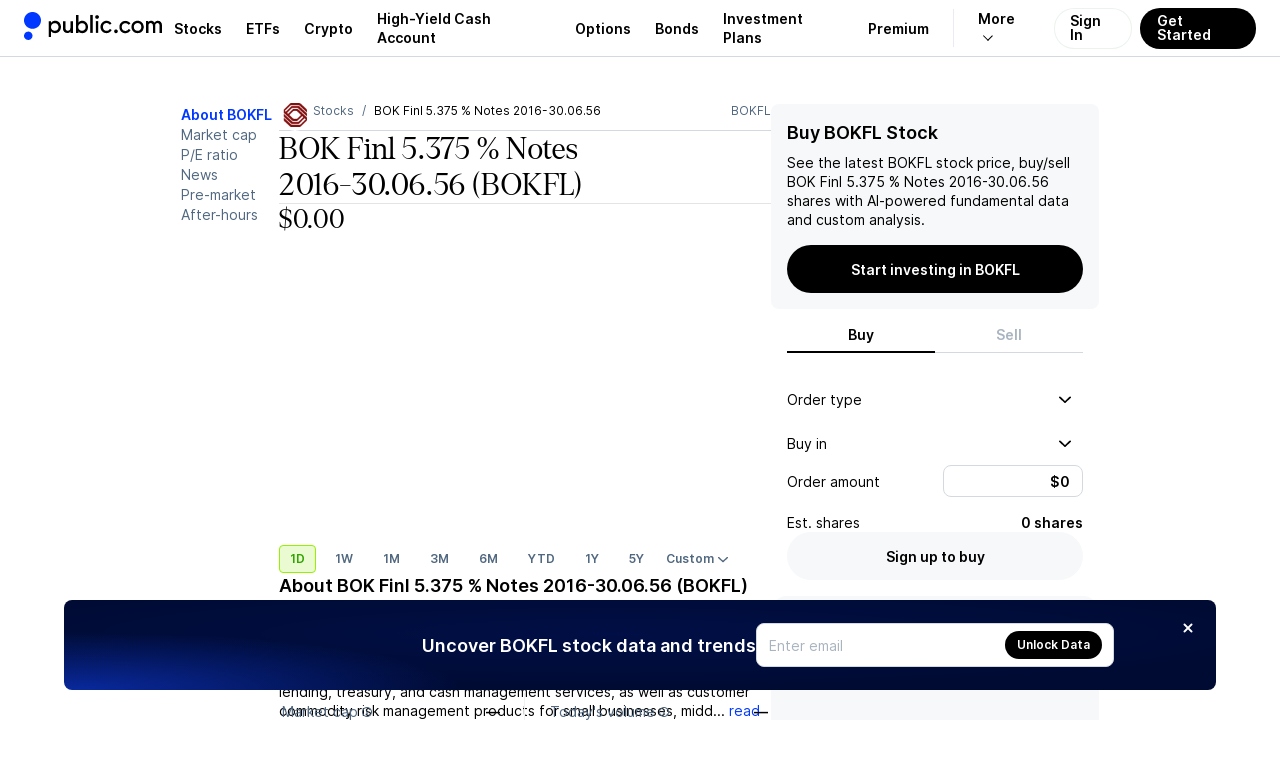

--- FILE ---
content_type: text/css; charset=UTF-8
request_url: https://public.com/_next/static/css/99e7a24a9d9c7fbb.css
body_size: 7077
content:
:root{--font-main:"Inter",Helvetica,Arial,sans-serif;--font-header:"Denton",serif;--font-alpha:"Alpha",monospace;--font-hxl:600 48px/120% var(--font-main);--font-serif:300 30px/120% var(--font-header);--font-serif-xl:300 44px/120% var(--font-header);--font-serif-sm:300 18px/120% var(--font-header);--font-serif-h1:300 30px/120% var(--font-header);--font-serif-h2:300 26px/120% var(--font-header);--font-serif-h3:300 21px/120% var(--font-header);--font-h1:600 30px/120% var(--font-main);--font-h2:600 24px/120% var(--font-main);--font-h3:600 18px/140% var(--font-main);--font-body-focus:400 18px/160% var(--font-main);--font-body-1-light:400 14px/140% var(--font-main);--font-body-1-heavy:600 14px/140% var(--font-main);--font-body-2-light:400 12px/120% var(--font-main);--font-body-2-heavy:600 12px/120% var(--font-main);--font-body-3-light:400 10px/120% var(--font-main);--font-body-3-heavy:600 10px/120% var(--font-main);--font-alpha-body-1-light:400 11px/170% var(--font-alpha);--font-alpha-body-2-light:400 9px/170% var(--font-alpha);--font-alpha-body-3-light:400 8px/150% var(--font-alpha);--h1-kerning:0.6px;--h2-kerning:0.5px;--h3-kerning:0.4px;--pw-core-color-greyscale-50-day:#fbfbfc;--pw-core-color-greyscale-50-night:#1b1b1b;--pw-core-color-greyscale-100-day:#fff;--pw-core-color-greyscale-100-night:#121212;--pw-core-color-greyscale-200-day:#f6f8f9;--pw-core-color-greyscale-200-night:#202020;--pw-core-color-greyscale-200-rgb-day:246,248,249;--pw-core-color-greyscale-200-rgb-night:32,32,32;--pw-core-color-greyscale-300-day:#eef0f2;--pw-core-color-greyscale-300-night:#363636;--pw-core-color-greyscale-400-day:#d4d9df;--pw-core-color-greyscale-400-night:#4e4e4e;--pw-core-color-greyscale-500-day:#a8b4bf;--pw-core-color-greyscale-500-night:#646464;--pw-core-color-greyscale-600-day:#516880;--pw-core-color-greyscale-600-night:#7b7b7b;--pw-core-color-greyscale-1000-day:#000;--pw-core-color-greyscale-1000-night:#e5e5e5;--pw-core-color-blue-50-day:#f2f5ff;--pw-core-color-blue-50-night:#151b2d;--pw-core-color-blue-100-day:#e5ebff;--pw-core-color-blue-100-night:#00204c;--pw-core-color-blue-200-day:#bfcdff;--pw-core-color-blue-200-night:#002b67;--pw-core-color-blue-300-day:#99afff;--pw-core-color-blue-300-rgb-day:153,175,255;--pw-core-color-blue-300-rgb-night:0,54,130;--pw-core-color-blue-300-night:#003682;--pw-core-color-blue-400-day:#7392ff;--pw-core-color-blue-400-night:#004dc0;--pw-core-color-blue-500-day:#4d74ff;--pw-core-color-blue-500-night:#005eeb;--pw-core-color-blue-600-day:#0038ff;--pw-core-color-blue-600-night:#2d82ff;--pw-core-color-blue-600-rgb-day:0,56,255;--pw-core-color-blue-600-rgb-night:45,130,255;--pw-core-color-blue-700-day:#0027b3;--pw-core-color-blue-700-night:#5f94ff;--pw-core-color-blue-800-day:#001f8c;--pw-core-color-blue-800-night:#81a8ff;--pw-core-color-blue-900-day:#001666;--pw-core-color-blue-900-night:#a0bcff;--pw-core-color-blue-1000-day:#000e40;--pw-core-color-blue-1000-night:#c0d1ff;--pw-core-color-red-100-day:#ffe9e5;--pw-core-color-red-100-night:#490000;--pw-core-color-red-200-day:#ffc6bb;--pw-core-color-red-200-night:#6a0b13;--pw-core-color-red-200-rgb-day:255,198,187;--pw-core-color-red-200-rgb-night:83,9,20;--pw-core-color-red-500-day:#ff6256;--pw-core-color-red-500-night:#d83739;--pw-core-color-red-600-day:#ff002b;--pw-core-color-red-600-night:#ff4646;--pw-core-color-orange-100-day:#ffe0ca;--pw-core-color-orange-100-night:#3a1000;--pw-core-color-orange-200-day:#ffcaa7;--pw-core-color-orange-200-night:#5d2011;--pw-core-color-orange-500-day:#ff7e50;--pw-core-color-orange-500-night:#d45731;--pw-core-color-orange-600-day:#ff5e3a;--pw-core-color-orange-600-night:#ff6c3b;--pw-core-color-green-100-day:#eafbd1;--pw-core-color-green-100-night:#1b3200;--pw-core-color-green-200-day:#d1f89d;--pw-core-color-green-200-night:#2c4e06;--pw-core-color-green-200-rgb-day:209,248,157;--pw-core-color-green-200-rgb-night:44,78,6;--pw-core-color-green-300-day:#b6f465;--pw-core-color-green-300-night:#3f6c07;--pw-core-color-green-400-day:#95f001;--pw-core-color-green-400-night:#538c07;--pw-core-color-green-500-day:#64ca02;--pw-core-color-green-500-night:#69ac05;--pw-core-color-green-600-day:#31a400;--pw-core-color-green-600-night:#80ce00;--chartworks-core-color-pink-200-day:#f2bff6;--chartworks-core-color-pink-200-night:#502354;--chartworks-core-color-pink-400-day:#e480ee;--chartworks-core-color-pink-400-night:#7e3784;--chartworks-core-color-pink-500-day:#d740e5;--chartworks-core-color-pink-500-night:#9d45a5;--chartworks-core-color-pink-600-day:#ca00dc;--chartworks-core-color-pink-600-night:#d25cdc;--chartworks-core-color-pink-700-day:#9700a5;--chartworks-core-color-pink-700-night:#d974e1;--chartworks-core-color-pink-800-day:#65006e;--chartworks-core-color-pink-800-night:#e08de7;--pw-common-background:var(--pw-core-color-greyscale-100);--pw-common-cta-textColor-overlay:var(--pw-core-color-greyscale-100);--pw-common-cta-textColor-primary:var(--pw-core-color-greyscale-100);--pw-common-text-color-overlayPrimary:var(--pw-core-color-greyscale-100);--pw-common-color-bad:var(--pw-core-color-red-600);--pw-common-color-good:var(--pw-core-color-green-600);--pw-common-color-primary:var(--pw-core-color-blue-600);--pw-common-color-neutral:var(--pw-core-color-blue-700);--pw-common-color-warning:var(--pw-core-color-orange-600);--pw-common-hintText-color-day:var(--pw-core-color-greyscale-500);--pw-common-material-bg-primary:var(--pw-core-color-greyscale-200);--pw-common-material-bg-secondary:var(--pw-core-color-greyscale-300);--pw-common-material-bg-tertiary:var(--pw-core-color-greyscale-400);--pw-common-material-accent-light:var(--pw-core-color-green-100);--pw-common-material-accent-heavy:var(--pw-component-accent);--pw-common-text-color-primary:var(--pw-core-color-greyscale-1000);--pw-common-text-color-secondary:var(--pw-core-color-greyscale-600);--pw-component-button-textColor-secondary:var(--pw-core-color-blue-600);--pw-component-button-textColor-terminal:var(--pw-core-color-red-600);--pw-component-accent-day:var(--pw-core-color-green-400);--pw-component-accent-night:var(--pw-core-color-green-600);--pw-component-material-layered-day:#f6f8f9;--pw-component-material-layered-night:#393939;--pw-component-secondary-cta-content-day:rgba(255,255,255,0.6);--pw-component-secondary-cta-content-night:rgba(0,0,0,0.6);--pw-content-contrast-primary:var(--pw-core-color-greyscale-100);--pw-content-contrast-primary-hover:var(--pw-core-color-greyscale-100);--pw-content-contrast-primary-selected:var(--pw-core-color-greyscale-100);--pw-content-contrast-primary-deactivated:var(--pw-core-color-greyscale-400);--pw-content-contrast-secondary:var(--pw-component-secondary-cta-content);--pw-content-contrast-secondary-hover:var(
    --pw-component-secondary-cta-content
  );--pw-content-contrast-secondary-selected:var(
    --pw-component-secondary-cta-content
  );--pw-content-contrast-secondary-deactivated:var(
    --pw-core-color-greyscale-400
  );--pw-content-primary:var(--pw-core-color-greyscale-1000);--pw-content-primary-hover:var(--pw-core-color-greyscale-1000);--pw-content-primary-selected:var(--pw-core-color-blue-600);--pw-content-primary-deactivated:var(--pw-core-color-greyscale-400);--pw-content-secondary:var(--pw-core-color-greyscale-600);--pw-content-secondary-hover:var(--pw-core-color-greyscale-600);--pw-content-secondary-selected:var(--pw-core-color-blue-500);--pw-content-secondary-deactivated:var(--pw-core-color-greyscale-400);--pw-content-tertiary:var(--pw-core-color-greyscale-500);--pw-content-tertiary-hover:var(--pw-core-color-greyscale-500);--pw-content-tertiary-selected:var(--pw-core-color-blue-400);--pw-content-tertiary-deactivated:var(--pw-core-color-greyscale-300);--pw-content-cta-primary:var(--pw-core-color-blue-600);--pw-content-cta-primary-hover:var(--pw-core-color-blue-700);--pw-content-cta-primary-selected:var(--pw-core-color-blue-600);--pw-content-cta-primary-deactivated:var(--pw-core-color-greyscale-400);--pw-material-default:var(--pw-core-color-greyscale-200);--pw-material-default-hover:var(--pw-core-color-greyscale-300);--pw-material-default-selected:var(--pw-core-color-blue-50);--pw-material-default-deactivated:var(--pw-core-color-greyscale-200);--pw-material-cta-primary:var(--pw-core-color-greyscale-1000);--pw-material-cta-primary-hover:var(--pw-core-color-blue-800);--pw-material-cta-primary-selected:var(--pw-core-color-greyscale-1000);--pw-material-cta-primary-deactivated:var(--pw-core-color-greyscale-200);--pw-hairline-default:var(--pw-core-color-greyscale-400);--pw-hairline-default-hover:var(--pw-core-color-greyscale-500);--pw-hairline-default-selected:var(--pw-core-color-blue-600);--pw-hairline-default-deactivated:var(--pw-core-color-greyscale-400);--pw-hairline-cta-primary:var(--pw-core-color-greyscale-1000);--pw-hairline-cta-primary-hover:var(--pw-core-color-blue-900);--pw-hairline-cta-primary-selected:var(--pw-core-color-greyscale-1000);--pw-hairline-cta-primary-deactivated:var(--pw-core-color-greyscale-400);--pw-surface-default:var(--pw-core-color-greyscale-100);--pw-surface-default-hover:var(--pw-core-color-greyscale-50);--pw-surface-default-selected:var(--pw-core-color-blue-50);--pw-surface-default-deactivated:var(--pw-core-color-greyscale-100);--pw-core-gradient-blue-100-day:radial-gradient(100% 100% at 0% 0%,rgba(255,115,171,0.3) 0%,rgba(255,255,255,0.3) 100%),radial-gradient(100% 100% at 0% 100%,#7392ff 0%,#bfcdff 100%);--pw-core-gradient-blue-100-night:radial-gradient(141.42% 141.42% at 0% 0%,rgba(140,0,56,0.3) 0%,rgba(140,0,56,0) 100%),radial-gradient(141.42% 141.42% at 0% 100%,#001f8c 0%,#19254c 100%);--pw-core-gradient-blue-200-day:radial-gradient(141.42% 141.42% at 0% 0%,rgba(255,0,102,0.3) 0%,rgba(255,0,102,0) 100%),radial-gradient(121.25% 141.42% at 0% 100%,#0038ff 0%,#7392ff 100%);--pw-core-gradient-blue-200-night:radial-gradient(141.42% 141.42% at 0% 0%,rgba(255,0,102,0.3) 0%,rgba(255,0,102,0) 100%),radial-gradient(141.42% 141.42% at 0% 100%,#0038ff 0%,#19254c 100%);--pw-core-gradient-blue-300-day:radial-gradient(100% 100% at 0% 0%,rgba(255,0,102,0.3) 0%,rgba(255,255,255,0.3) 100%),radial-gradient(100% 100% at 0% 100%,#001f8c 0%,#0038ff 100%);--pw-core-gradient-blue-300-night:radial-gradient(141.42% 141.42% at 0% 0%,rgba(255,0,102,0.2) 0%,rgba(255,0,102,0) 100%),radial-gradient(141.42% 141.42% at 0% 100%,#4d74ff 0%,#19254c 100%);--pw-core-gradient-blue-3003-day:radial-gradient(141.42% 141.42% at 100% 0%,#0038ff 0%,#000 54%);--pw-core-gradient-blue-3003-night:radial-gradient(141.42% 141.42% at 100% 0%,#002fd7 0%,#000 52.84%);--pw-core-gradient-dark-blue-300-day:radial-gradient(141.42% 141.42% at 100% 0%,#0038ff 0%,rgba(0,56,255,0) 54%),#000;--pw-core-gradient-dark-blue-300-night:radial-gradient(141.42% 141.42% at 100% 0%,#0038ff 0%,rgba(0,56,255,0) 54%),#000;--pw-core-gradient-red-day:radial-gradient(100% 100% at 0% 0%,rgba(0,56,255,0.3) 0%,rgba(255,255,255,0.3) 100%),radial-gradient(100% 100% at 0% 100%,#ff0066 0%,#ff73ab 100%);--pw-core-gradient-red-night:radial-gradient(141.42% 141.42% at 0% 0%,rgba(0,56,255,0.4) 0%,rgba(11,13,16,0.4) 100%),radial-gradient(141.42% 141.42% at 0% 100%,#b30047 0%,#660029 100%);--pw-core-gradient-orange-day:radial-gradient(100% 100% at 0% 0%,rgba(255,0,102,0.3) 0%,rgba(255,255,255,0.3) 100%),radial-gradient(100% 100% at 0% 100%,#f37609 0%,#f8b478 100%);--pw-core-gradient-orange-night:radial-gradient(141.42% 141.42% at 0% 0%,rgba(255,0,102,0.4) 0%,rgba(11,13,16,0.4) 100%),radial-gradient(141.42% 141.42% at 0% 100%,#aa5306 0%,#612f04 100%);--pw-core-gradient-green-day:radial-gradient(100% 100% at 0% 0%,rgba(243,118,9,0.3) 0%,rgba(255,255,255,0.3) 100%),radial-gradient(100% 100% at 0% 100%,#08a700 0%,#77cf73 100%);--pw-core-gradient-green-night:radial-gradient(141.42% 141.42% at 0% 0%,rgba(243,118,9,0.4) 0%,rgba(24,25,27,0.4) 100%,rgba(11,13,16,0.4) 0),radial-gradient(141.42% 141.42% at 0% 100%,#067500 0%,#034300 100%);--pw-core-primitive-pattern-ambient-wash-100-light-night:radial-gradient(164.11% 111.8% at 100% 0%,rgba(95,35,35,0.1) 0%,rgba(18,18,18,0.1) 100%),radial-gradient(361.17% 111.8% at 100% 0%,#1e2847 0%,#121212 100%);--pw-core-primitive-pattern-ambient-wash-100-medium-night:radial-gradient(141.42% 141.42% at 0% 100%,rgba(18,18,18,0.3) 0%,rgba(95,35,35,0.3) 100%),radial-gradient(323.93% 141.42% at 0% 100%,#121212 0%,#293661 100%);--pw-core-primitive-pattern-ambient-wash-200-light-night:radial-gradient(164.11% 111.8% at 100% 0%,rgba(95,35,35,0.1) 0%,rgba(37,37,37,0.1) 100%),radial-gradient(361.17% 111.8% at 100% 0%,#1e2847 0%,#252525 100%);--pw-core-primitive-pattern-ambient-wash-200-medium-night:radial-gradient(141.42% 141.42% at 0% 100%,rgba(37,37,37,0.3) 0%,rgba(95,35,35,0.3) 100%),radial-gradient(323.93% 141.42% at 0% 100%,#252525 0%,#293661 100%);--pw-core-primitive-gradient-wash-100-surface-day:radial-gradient(250.8% 111.8% at 100% 0%,rgba(255,191,217,0.1) 0%,rgba(255,255,255,0.1) 100%),radial-gradient(250.8% 111.8% at 100% 0%,#e5ebff 0%,#fff 100%);--pw-core-primitive-gradient-wash-100-material-day:radial-gradient(250.8% 111.8% at 100% 0%,rgba(255,191,217,0.1) 0%,rgba(246,248,249,0.1) 100%),radial-gradient(250.8% 111.8% at 100% 0%,#e5ebff 0%,#f6f8f9 100%);--pw-core-primitive-gradient-wash-200-surface-day:radial-gradient(250.8% 111.8% at 0% 50%,rgba(246,248,249,0.3) 0%,rgba(255,191,217,0.3) 100%),radial-gradient(250.8% 111.8% at 0% 50%,#f6f8f9 0%,#e5ebff 100%);--pw-core-primitive-gradient-wash-200-material-day:radial-gradient(251.06% 115.35% at 0% 57.5%,rgba(246,248,249,0.3) 0%,rgba(255,191,217,0.3) 100%),radial-gradient(251.07% 115.51% at 0% 57.81%,#f6f8f9 0%,#bfcdff 100%);--pw-dark-brand-gradient:linear-gradient(43deg,#0b34c7 -62.39%,#000);--pw-core-color-content-overlay-light-primary:rgba(255,255,255,1);--pw-core-color-content-overlay-light-secondary:var(
    --pw-core-overlay-light-heavy
  );--pw-core-color-content-overlay-dark-primary:rgba(0,0,0,1);--pw-core-color-hairline-cta-secondary-day:var(--pw-core-color-blue-400-day);--pw-core-color-hairline-cta-secondary-night:var(
    --pw-core-color-blue-400-night
  );--pw-core-color-hairline-overlay-dark:rgba(0,0,0,1);--pw-core-color-hairline-overlay-light:var(--pw-core-overlay-light-subtle);--pw-core-color-hairline-overlay-light-heavy:rgba(255,255,255,1);--pw-core-overlay-default-day:rgba(0,0,0,0.6);--pw-core-overlay-default-night:rgba(255,255,255,0.15);--pw-core-overlay-blue-50-day:rgba(229,235,255,0.5);--pw-core-overlay-blue-50-night:rgba(30,40,71,0.5);--pw-core-overlay-green-50-day:rgba(230,246,229,0.5);--pw-core-overlay-green-50-night:rgb(21,48,23,0.5);--pw-core-overlay-red-50-day:rgba(255,229,240,0.5);--pw-core-overlay-red-50-night:rgba(70,26,26,0.5);--pw-core-overlay-grey-50-day:rgba(246,248,249,0.5);--pw-core-overlay-grey-50-night:rgb(37,37,37,0.5);--pw-core-overlay-dark-subtle-day:rgba(0,0,0,0.4);--pw-core-overlay-dark-subtle-night:rgba(11,13,16,0.4);--pw-core-overlay-dark-heavy-day:rgba(0,0,0,0.6);--pw-core-overlay-dark-heavy-night:rgba(11,13,16,0.6);--pw-core-overlay-dark-solid-day:rgba(0,0,0,1);--pw-core-overlay-dark-solid-night:rgba(0,0,0,1);--pw-core-overlay-light-subtle-day:rgba(255,255,255,0.2);--pw-core-overlay-light-subtle-night:rgba(255,255,255,0.15);--pw-core-overlay-light-heavy-day:rgba(255,255,255,0.7);--pw-core-overlay-light-heavy-night:rgba(255,255,255,0.7);--pw-core-overlay-light-solid-day:rgba(255,255,255,1);--pw-core-overlay-light-solid-night:rgba(255,255,255,1);--pw-core-overlay-blue-day:radial-gradient(100% 100% at 0% 0%,rgba(255,0,102,0.2) 0%,rgba(255,255,255,0) 100%),radial-gradient(101.67% 101.67% at 0% 100%,rgba(0,56,255,0) 0%,rgba(0,56,255,0.4) 100%);--pw-core-overlay-blue-night:radial-gradient(141.42% 141.42% at 0% 0%,rgba(255,0,102,0.2) 0%,rgba(11,13,16,0) 100%),radial-gradient(141.42% 141.42% at 0% 100%,rgba(0,56,255,0) 0%,rgba(0,56,255,0.4) 100%);--pw-core-overlay-red-day:radial-gradient(100% 100% at 0% 0%,rgba(0,56,255,0.2) 0%,rgba(255,255,255,0.2) 100%),radial-gradient(100% 100% at 0% 100%,rgba(255,0,102,0) 0%,rgba(255,0,102,0.4) 100%);--pw-core-overlay-red-night:radial-gradient(141.42% 141.42% at 0% 0%,rgba(0,56,255,0.2) 0%,rgba(11,13,16,0) 100%),radial-gradient(141.42% 141.42% at 0% 100%,rgba(255,0,102,0) 0%,rgba(255,0,102,0.4) 100%);--pw-core-overlay-orange-day:radial-gradient(100% 100% at 0% 0%,rgba(255,0,102,0.2) 0%,rgba(255,255,255,0.2) 94.79%),radial-gradient(100% 100% at 0% 100%,rgba(255,135,31,0) 0%,rgba(255,135,31,0.4) 100%);--pw-core-overlay-orange-night:radial-gradient(141.42% 141.42% at 0% 0%,rgba(255,0,102,0.2) 0%,rgba(11,13,16,0) 100%),radial-gradient(141.42% 141.42% at 0% 100%,rgba(243,118,9,0) 0%,rgba(243,118,9,0.4) 100%);--pw-core-overlay-green-day:radial-gradient(100% 100% at 0% 0%,rgba(255,135,31,0.2) 0%,rgba(255,255,255,0) 94.79%),radial-gradient(100% 100% at 0% 100%,rgba(8,167,0,0) 0%,rgba(8,167,0,0.4) 100%);--pw-core-overlay-green-night:radial-gradient(141.42% 141.42% at 0% 0%,rgba(243,118,9,0.2) 0%,rgba(11,13,16,0) 100%),radial-gradient(141.42% 141.42% at 0% 100%,rgba(8,167,0,0) 0%,rgba(8,167,0,0.4) 100%);--pw-core-pattern-ambient-wash-150-day:radial-gradient(70.71% 70.71% at 50% 0%,rgba(255,191,217,0.1) 0%,rgba(255,255,255,0.1) 100%),radial-gradient(161.96% 70.71% at 50% 0%,#eff3ff 0%,#fff 100%);--pw-core-pattern-ambient-wash-150-night:radial-gradient(70.71% 70.71% at 50% 0%,rgba(71,22,33,0.1) 0%,rgba(11,13,16,0.1) 100%),radial-gradient(161.96% 70.71% at 50% 0%,#111933 0%,#0b0d10 100%);--pw-core-pattern-ambient-wash-175-day:radial-gradient(141.42% 141.42% at 0% 100%,rgba(255,255,255,0.2) 0%,rgba(255,191,217,0.2) 100%),radial-gradient(323.93% 141.42% at 0% 100%,rgba(255,255,255,0.6) 0%,rgba(191,205,255,0.6) 100%),#fff;--pw-core-pattern-ambient-wash-175-night:radial-gradient(141.42% 141.42% at 0% 100%,rgba(11,13,16,0.2) 0%,rgba(71,22,33,0.2) 100%),radial-gradient(323.93% 141.42% at 0% 100%,rgba(11,13,16,0.6) 0%,rgba(25,37,76,0.6) 100%),#161a20;--pw-core-color-greyscale-50:var(--pw-core-color-greyscale-50-day);--pw-core-color-greyscale-100:var(--pw-core-color-greyscale-100-day);--pw-core-color-greyscale-200:var(--pw-core-color-greyscale-200-day);--pw-core-color-greyscale-200-rgb:var(--pw-core-color-greyscale-200-rgb-day);--pw-core-color-greyscale-300:var(--pw-core-color-greyscale-300-day);--pw-core-color-greyscale-400:var(--pw-core-color-greyscale-400-day);--pw-core-color-greyscale-500:var(--pw-core-color-greyscale-500-day);--pw-core-color-greyscale-600:var(--pw-core-color-greyscale-600-day);--pw-core-color-greyscale-1000:var(--pw-core-color-greyscale-1000-day);--pw-core-color-blue-50:var(--pw-core-color-blue-50-day);--pw-core-color-blue-100:var(--pw-core-color-blue-100-day);--pw-core-color-blue-200:var(--pw-core-color-blue-200-day);--pw-core-color-blue-300:var(--pw-core-color-blue-300-day);--pw-core-color-blue-400:var(--pw-core-color-blue-400-day);--pw-core-color-blue-500:var(--pw-core-color-blue-500-day);--pw-core-color-blue-600:var(--pw-core-color-blue-600-day);--pw-core-color-blue-700:var(--pw-core-color-blue-700-day);--pw-core-color-blue-800:var(--pw-core-color-blue-800-day);--pw-core-color-blue-900:var(--pw-core-color-blue-900-day);--pw-core-color-blue-1000:var(--pw-core-color-blue-1000-day);--pw-core-color-red-100:var(--pw-core-color-red-100-day);--pw-core-color-red-200:var(--pw-core-color-red-200-day);--pw-core-color-red-200-rgb:var(--pw-core-color-red-200-rgb-day);--pw-core-color-red-500:var(--pw-core-color-red-500-day);--pw-core-color-red-600:var(--pw-core-color-red-600-day);--pw-core-color-orange-100:var(--pw-core-color-orange-100-day);--pw-core-color-orange-200:var(--pw-core-color-orange-200-day);--pw-core-color-orange-500:var(--pw-core-color-orange-500-day);--pw-core-color-orange-600:var(--pw-core-color-orange-600-day);--pw-core-color-green-100:var(--pw-core-color-green-100-day);--pw-core-color-green-200:var(--pw-core-color-green-200-day);--pw-core-color-green-200-rgb:var(--pw-core-color-green-200-rgb-day);--pw-core-color-green-300:var(--pw-core-color-green-300-day);--pw-core-color-green-400:var(--pw-core-color-green-400-day);--pw-core-color-green-500:var(--pw-core-color-green-500-day);--pw-core-color-green-600:var(--pw-core-color-green-600-day);--chartworks-core-color-pink-200:var(--chartworks-core-color-pink-200-day);--chartworks-core-color-pink-400:var(--chartworks-core-color-pink-400-day);--chartworks-core-color-pink-500:var(--chartworks-core-color-pink-500-day);--chartworks-core-color-pink-600:var(--chartworks-core-color-pink-600-day);--chartworks-core-color-pink-700:var(--chartworks-core-color-pink-700-day);--chartworks-core-color-pink-800:var(--chartworks-core-color-pink-800-day);--pw-core-gradient-blue-100:var(--pw-core-gradient-blue-100-day);--pw-core-gradient-blue-200:var(--pw-core-gradient-blue-200-day);--pw-core-gradient-blue-300:var(--pw-core-gradient-blue-300-day);--pw-core-gradient-blue-3003:var(--pw-core-gradient-blue-3003-day);--pw-core-gradient-dark-blue-300:var(--pw-core-gradient-dark-blue-300-day);--pw-core-gradient-red:var(--pw-core-gradient-red-day);--pw-core-gradient-orange:var(--pw-core-gradient-orange-day);--pw-core-gradient-green:var(--pw-core-gradient-green-day);--pw-core-primitive-gradient-wash-100-surface:var(
    --pw-core-primitive-gradient-wash-100-surface-day
  );--pw-core-primitive-gradient-wash-100-material:var(
    --pw-core-primitive-gradient-wash-100-material-day
  );--pw-core-primitive-gradient-wash-200-surface:var(
    --pw-core-primitive-gradient-wash-200-surface-day
  );--pw-core-primitive-gradient-wash-200-material:var(
    --pw-core-primitive-gradient-wash-200-material-day
  );--pw-core-color-hairline-cta-secondary:var(
    --pw-core-color-hairline-cta-secondary-day
  );--pw-core-overlay-default:var(--pw-core-overlay-default-day);--pw-core-overlay-blue-50:var(--pw-core-overlay-blue-50-day);--pw-core-overlay-green-50:var(--pw-core-overlay-green-50-day);--pw-core-overlay-red-50:var(--pw-core-overlay-red-50-day);--pw-core-overlay-grey-50:var(--pw-core-overlay-grey-50-day);--pw-core-overlay-dark-subtle:var(--pw-core-overlay-dark-subtle-day);--pw-core-overlay-dark-heavy:var(--pw-core-overlay-dark-heavy-day);--pw-core-overlay-dark-solid:var(--pw-core-overlay-dark-solid-day);--pw-core-overlay-light-subtle:var(--pw-core-overlay-light-subtle-day);--pw-core-overlay-light-heavy:var(--pw-core-overlay-light-heavy-day);--pw-core-overlay-light-solid:var(--pw-core-overlay-light-solid-day);--pw-core-overlay-blue:var(--pw-core-overlay-blue-day);--pw-core-overlay-red:var(--pw-core-overlay-red-day);--pw-core-overlay-orange:var(--pw-core-overlay-orange-day);--pw-core-overlay-green:var(--pw-core-overlay-green-day);--pw-core-pattern-ambient-wash-150:var(
    --pw-core-pattern-ambient-wash-150-day
  );--pw-core-pattern-ambient-wash-175:var(
    --pw-core-pattern-ambient-wash-175-day
  );--pw-component-accent:var(--pw-component-accent-day);--pw-component-material-layered:var(--pw-component-material-layered-day);--pw-component-secondary-cta-content:var(
    --pw-component-secondary-cta-content-day
  );--elevation-100:0px 2px 6px rgba(0,0,0,0.12);--elevation-200:0px 4px 12px rgba(0,0,0,0.12);--elevation-300:0px 8px 16px rgba(0,0,0,0.12);--elevation-400:0px 4px 24px rgba(0,0,0,0.12);--elevation-right:4px 0px 12px rgba(0,0,0,0.04);--elevation-top:0px -4px 12px rgba(0,0,0,0.04);--surface-layered:var(--pw-core-color-greyscale-100-day);--surface-default:var(--pw-core-color-greyscale-100);--surface-selected:var(--pw-core-color-blue-50);--surface-hover:var(--pw-core-color-greyscale-50);--surface-deactivated:var(--pw-core-color-greyscale-100);--gap-none:0;--gap-objects-micro:4px;--gap-objects-tight:8px;--gap-objects-compact:12px;--gap-objects-standard:16px;--gap-objects-wide:24px;--gap-objects-extrawide:48px;--gap-section:80px;--gap-subsection:32px;--gap-text-tight:2px;--gap-text-standard:4px;--gap-text-wide:12px;--padding-none:0;--padding-micromini:4px;--padding-micro:8px;--padding-tight:10px;--padding-compact:12px;--padding-standard:16px;--padding-wide:24px;--padding-extrawide:48px;--padding-huge:64px;--padding-massive:88px;--padding-card:var(--padding-compact);--padding-content-area:32px;--radius-small:4px;--radius-xs:4px;--radius-base:var(--radius-default);--radius-small-default:8px;--radius-card-default:var(--radius-small-default);--radius-default:8px;--radius-large:18px;--radius-round:100px;--radius-modal:32px;--radius-square:0;--border-width-hairline:0.5px;@media (-webkit-max-device-pixel-ratio:1){--border-width-hairline:1px}--border-grey:var(--border-width-hairline) solid var(--pw-core-color-greyscale-400)}:root.dark{color-scheme:dark;--pw-core-color-greyscale-50:var(--pw-core-color-greyscale-50-night);--pw-core-color-greyscale-100:var(--pw-core-color-greyscale-100-night);--pw-core-color-greyscale-200:var(--pw-core-color-greyscale-200-night);--pw-core-color-greyscale-200-rgb:var(
    --pw-core-color-greyscale-200-rgb-night
  );--pw-core-color-greyscale-300:var(--pw-core-color-greyscale-300-night);--pw-core-color-greyscale-400:var(--pw-core-color-greyscale-400-night);--pw-core-color-greyscale-500:var(--pw-core-color-greyscale-500-night);--pw-core-color-greyscale-600:var(--pw-core-color-greyscale-600-night);--pw-core-color-greyscale-1000:var(--pw-core-color-greyscale-1000-night);--pw-core-color-blue-50:var(--pw-core-color-blue-50-night);--pw-core-color-blue-100:var(--pw-core-color-blue-100-night);--pw-core-color-blue-200:var(--pw-core-color-blue-200-night);--pw-core-color-blue-300:var(--pw-core-color-blue-300-night);--pw-core-color-blue-400:var(--pw-core-color-blue-400-night);--pw-core-color-blue-500:var(--pw-core-color-blue-500-night);--pw-core-color-blue-600:var(--pw-core-color-blue-600-night);--pw-core-color-blue-700:var(--pw-core-color-blue-700-night);--pw-core-color-blue-800:var(--pw-core-color-blue-800-night);--pw-core-color-blue-900:var(--pw-core-color-blue-900-night);--pw-core-color-blue-1000:var(--pw-core-color-blue-1000-night);--pw-core-color-red-100:var(--pw-core-color-red-100-night);--pw-core-color-red-200:var(--pw-core-color-red-200-night);--pw-core-color-red-200-rgb:var(--pw-core-color-red-200-rgb-night);--pw-core-color-red-500:var(--pw-core-color-red-500-night);--pw-core-color-red-600:var(--pw-core-color-red-600-night);--pw-core-color-orange-100:var(--pw-core-color-orange-100-night);--pw-core-color-orange-200:var(--pw-core-color-orange-200-night);--pw-core-color-orange-500:var(--pw-core-color-orange-500-night);--pw-core-color-orange-600:var(--pw-core-color-orange-600-night);--pw-core-color-green-100:var(--pw-core-color-green-100-night);--pw-core-color-green-200:var(--pw-core-color-green-200-night);--pw-core-color-green-200-rgb:var(--pw-core-color-green-200-rgb-night);--pw-core-color-green-300:var(--pw-core-color-green-300-night);--pw-core-color-green-400:var(--pw-core-color-green-400-night);--pw-core-color-green-500:var(--pw-core-color-green-500-night);--pw-core-color-green-600:var(--pw-core-color-green-600-night);--chartworks-core-color-pink-200:var(--chartworks-core-color-pink-200-night);--chartworks-core-color-pink-400:var(--chartworks-core-color-pink-400-night);--chartworks-core-color-pink-500:var(--chartworks-core-color-pink-500-night);--chartworks-core-color-pink-600:var(--chartworks-core-color-pink-600-night);--chartworks-core-color-pink-700:var(--chartworks-core-color-pink-700-night);--chartworks-core-color-pink-800:var(--chartworks-core-color-pink-800-night);--pw-core-gradient-blue-100:var(--pw-core-gradient-blue-100-night);--pw-core-gradient-blue-200:var(--pw-core-gradient-blue-200-night);--pw-core-gradient-blue-300:var(--pw-core-gradient-blue-300-night);--pw-core-gradient-blue-3003:var(--pw-core-gradient-blue-3003-night);--pw-core-gradient-dark-blue-300:var(--pw-core-gradient-dark-blue-300-night);--pw-core-gradient-red:var(--pw-core-gradient-red-night);--pw-core-gradient-orange:var(--pw-core-gradient-orange-night);--pw-core-gradient-green:var(--pw-core-gradient-green-night);--pw-core-primitive-gradient-wash-100-surface:var(
    --pw-core-primitive-pattern-ambient-wash-100-light-night
  );--pw-core-primitive-gradient-wash-100-material:var(
    --pw-core-primitive-pattern-ambient-wash-100-medium-night
  );--pw-core-primitive-gradient-wash-200-surface:var(
    --pw-core-primitive-pattern-ambient-wash-200-light-night
  );--pw-core-primitive-gradient-wash-200-material:var(
    --pw-core-primitive-pattern-ambient-wash-200-medium-night
  );--pw-core-overlay-default:var(--pw-core-overlay-default-night);--pw-core-overlay-blue-50:var(--pw-core-overlay-blue-50-night);--pw-core-overlay-green-50:var(--pw-core-overlay-green-50-night);--pw-core-overlay-red-50:var(--pw-core-overlay-red-50-night);--pw-core-overlay-grey-50:var(--pw-core-overlay-grey-50-night);--pw-core-overlay-dark-subtle:var(--pw-core-overlay-dark-subtle-night);--pw-core-overlay-dark-heavy:var(--pw-core-overlay-dark-heavy-night);--pw-core-overlay-dark-solid:var(--pw-core-overlay-dark-solid-night);--pw-core-overlay-light-subtle:var(--pw-core-overlay-light-subtle-night);--pw-core-overlay-light-heavy:var(--pw-core-overlay-light-heavy-night);--pw-core-overlay-light-solid:var(--pw-core-overlay-light-solid-night);--pw-core-overlay-blue:var(--pw-core-overlay-blue-night);--pw-core-overlay-red:var(--pw-core-overlay-red-night);--pw-core-overlay-orange:var(--pw-core-overlay-orange-night);--pw-core-overlay-green:var(--pw-core-overlay-green-night);--pw-core-pattern-ambient-wash-150:var(
    --pw-core-pattern-ambient-wash-150-night
  );--pw-core-pattern-ambient-wash-175:var(
    --pw-core-pattern-ambient-wash-175-night
  );--pw-core-color-hairline-cta-secondary:var(
    --pw-core-color-hairline-cta-secondary-night
  );--pw-component-accent:var(--pw-component-accent-night);--pw-component-material-layered:var(--pw-component-material-layered-night);--pw-component-secondary-cta-content:var(
    --pw-component-secondary-cta-content-night
  );--surface-layered:#1e1e1e;--elevation-100:none;--elevation-200:none;--elevation-300:none;--elevation-400:none;--elevation-right:none;--elevation-top:none}@font-face{font-family:Caveat;font-style:normal;font-weight:400;font-display:swap;src:url(/fonts/Caveat-Regular.woff2) format("woff2")}@font-face{font-family:Denton;font-style:normal;font-weight:300;font-display:swap;src:url(/fonts/Denton-Light.woff2) format("woff2"),url(/fonts/Denton-Light.woff) format("woff")}@font-face{font-family:Inter;font-style:normal;font-weight:400;font-display:swap;src:url(/fonts/Inter-Regular.woff2) format("woff2"),url(/fonts/Inter-Regular.woff) format("woff")}@font-face{font-family:Inter;font-style:normal;font-weight:600;font-display:swap;src:url(/fonts/Inter-SemiBold.woff2) format("woff2"),url(/fonts/Inter-SemiBold.woff) format("woff")}@font-face{font-family:Alpha;font-style:normal;font-weight:400;font-display:swap;src:url(/fonts/AlphaMono-Regular.woff2) format("woff2"),url(/fonts/AlphaMono-Regular.woff) format("woff")}:root{--border-blue:var(--border-width-hairline) solid var(--pw-core-color-blue-200);--index-modal:99999;--header-height:56px;--market-info-bar-height:66px;--drawer-width:360px;--size-520:520px;--pw-core-primitive-gradient-vignette:radial-gradient(50% 100% at 50% 100%,var(--pw-core-color-blue-800-day) 0%,rgba(0,31,140,0) 100%);--pw-core-overlay-vibrant-grey-heavy:rgba(120,120,120,0.2);--pw-vignette-bottom:linear-gradient(180deg,rgba(0,0,0,0),#000);--raw-white:#ffffff;--raw-black:#000000;--pw-core-elevation-100:0px 2px 6px rgba(0,0,0,0.12);--pw-core-elevation-200:0px 4px 12px rgba(0,0,0,0.12);--pw-core-elevation-300:0px 8px 16px rgba(0,0,0,0.12);--pw-core-elevation-400:0px 4px 24px rgba(0,0,0,0.12);--pw-core-elevation-top:0px -4px 12px rgba(0,0,0,0.04)}body,html{background-color:var(--pw-core-color-greyscale-100);margin:0;padding:0}body{color:var(--pw-core-color-greyscale-1000);font-family:var(--font-main);text-rendering:optimizeLegibility;text-rendering:geometricPrecision;-moz-osx-font-smoothing:grayscale;-webkit-font-smoothing:antialiased}*{outline-color:var(--pw-core-color-blue-600)}a{color:var(--pw-core-color-blue-600)}a,a.reset{text-decoration:none}a.reset{color:inherit}a.plain{outline:none;text-decoration:none}a.plain:focus,a.plain:hover{text-decoration:underline}h1,h2,h3,h4,h5,h6{font-family:var(--font-main)}h1{line-height:40px}h1,h2{font-size:36px;font-weight:600}h2{line-height:100%}h3{font-size:24px;line-height:28px}h3,strong{font-weight:600}button{color:inherit}button.reset{-webkit-appearance:unset;-moz-appearance:unset;appearance:unset;background:unset;border:unset;font:unset;margin:unset;padding:unset;text-align:unset}input{background:transparent}input:-webkit-autofill,select:-webkit-autofill,textarea:-webkit-autofill{-webkit-background-clip:text}.ellipsis{display:inline-block;max-width:100%;min-width:0;overflow:hidden;text-overflow:ellipsis;white-space:nowrap;word-wrap:normal}.overflow-scroll-y{overflow-y:auto;overscroll-behavior:contain;-webkit-overflow-scrolling:touch}.visually-hidden{position:absolute;height:1px;width:1px;top:-1000px;left:-1000px;opacity:0;overflow:hidden;visibility:hidden;white-space:nowrap}.ab-page-blocker{background-color:var(--pw-core-overlay-dark-heavy)!important}.ab-iam-root.v3 .ab-in-app-message{background-color:var(--pw-core-color-greyscale-100)!important;border-radius:var(--radius-default)!important}.ab-iam-root.v3 .ab-in-app-message .ab-message-text{font:var(--font-body-1-light)!important}.ab-iam-root.v3 .ab-in-app-message .ab-message-header{font:var(--font-h3)!important;margin:0 0 var(--gap-objects-tight)!important}.ab-iam-root.v3 .ab-in-app-message.ab-modal .ab-message-text.ab-with-buttons{margin-bottom:calc(var(--padding-wide) + var(--padding-wide) + 48px)!important}.ab-iam-root.v3 .ab-in-app-message .ab-message-buttons{padding:var(--padding-wide)!important}.ab-iam-root.v3 .ab-in-app-message .ab-message-button{border-radius:100px!important;font:var(--font-body-1-heavy)!important;height:48px!important;min-width:92px!important;padding:0 var(--padding-standard)!important}.ab-iam-root.v3 .ab-in-app-message .ab-message-button:active,.ab-iam-root.v3 .ab-in-app-message .ab-message-button:focus,.ab-iam-root.v3 .ab-in-app-message .ab-message-button:hover{opacity:1!important}.Toastify__toast{box-shadow:none;background:none;border:0;border-radius:0;box-sizing:border-box;margin-bottom:8px;min-height:auto;overflow:visible;padding:0;width:auto}.Toastify__toast-container{padding:0;width:auto;z-index:999999}.Toastify__toast-container--bottom-left{bottom:16px;left:24px}.Toastify__toast-body{align-items:center;cursor:default;display:flex;height:100%;padding:0;margin:0}.button_button__ToV90{align-items:center;border:0;border-radius:100px;box-sizing:border-box;column-gap:4px;cursor:pointer;display:flex;justify-content:center;outline:none;position:relative}.button_button__ToV90:disabled,.button_button__ToV90:disabled:hover{cursor:default}.button_button__ToV90 svg{fill:currentColor;flex-shrink:0;height:var(--button-icon-size);width:var(--button-icon-size)}a.button_autoSize__3NEdu,button.button_autoSize__3NEdu{height:100%;min-height:20px;min-width:auto;padding:0;width:auto}.button_nonClickable__8RZST{cursor:default;pointer-events:none}.button_onlyIcon__wOuqC{border-radius:100%}.button_fullWidth__3bh3c{width:100%}.button_large__HDdzU{height:48px;min-width:92px;padding:0 22px}.button_large__HDdzU,.button_medium__pzH4w{--button-icon-size:12px;--button-icon-margin:-4px;font:var(--font-body-1-heavy)}.button_medium__pzH4w{height:40px;padding:0 16px}.button_small__q1KSo{height:32px;min-width:68px;padding:0 14px}.button_small__q1KSo,.button_xs__aTxIT{--button-icon-size:10px;--button-icon-margin:-4.5px;font:var(--font-body-2-heavy)}.button_xs__aTxIT{height:28px;min-width:64px;padding:0 12px}.button_onlyIconLarge__t4nOS{--button-icon-size:14px;flex-shrink:0;height:48px;width:48px}.button_onlyIconMedium__LLABl{--button-icon-size:14px;flex-shrink:0;height:40px;width:40px}.button_onlyIconSmall__fUDOB{--button-icon-size:12px;flex-shrink:0;height:32px;width:32px}.button_onlyIconXs__nyd_0{--button-icon-size:10px;flex-shrink:0;height:28px;width:28px}.button_primary___uGO3{background-color:var(--pw-material-cta-primary);color:var(--pw-content-contrast-primary)}.button_primary___uGO3:focus{background-color:var(--pw-core-color-blue-900);color:var(--pw-content-contrast-primary-hover)}.button_primary___uGO3:disabled,.button_primary___uGO3:disabled:hover{background-color:var(--pw-material-cta-primary-deactivated);color:var(--pw-content-contrast-primary-deactivated)}.button_secondary__0SJ_g{background-color:var(--pw-material-default);color:var(--pw-content-primary)}.button_secondary__0SJ_g:focus,.button_secondary__0SJ_g:hover{background-color:var(--pw-material-default-hover);color:var(--pw-content-primary-hover)}.button_secondary__0SJ_g:disabled,.button_secondary__0SJ_g:disabled:hover{background-color:var(--pw-material-default-deactivated);color:var(--pw-content-primary-deactivated)}.button_secondaryLayered___usJZ{background-color:var(--pw-surface-default);color:var(--pw-content-primary)}.button_secondaryLayered___usJZ:focus,.button_secondaryLayered___usJZ:hover{background-color:var(--pw-surface-default-hover);color:var(--pw-content-primary-hover)}.button_secondaryLayered___usJZ:disabled,.button_secondaryLayered___usJZ:disabled:hover{background-color:var(--pw-surface-default-deactivated);color:var(--pw-content-primary-deactivated)}.button_subtleSurface__KFpL_{background-color:var(--pw-material-default);color:var(--pw-content-secondary)}.button_subtleSurface__KFpL_:focus,.button_subtleSurface__KFpL_:hover{background-color:var(--pw-material-default-hover);color:var(--pw-content-secondary-hover)}.button_subtleSurface__KFpL_:disabled,.button_subtleSurface__KFpL_:disabled:hover{background-color:var(--pw-material-default-deactivated);color:var(--pw-content-secondary-deactivated)}.button_subtleMaterial__GwRvN{background-color:var(--pw-surface-default);color:var(--pw-content-secondary)}.button_subtleMaterial__GwRvN:focus,.button_subtleMaterial__GwRvN:hover{background-color:var(--pw-surface-default-hover);color:var(--pw-content-secondary-hover)}.button_subtleMaterial__GwRvN:disabled,.button_subtleMaterial__GwRvN:disabled:hover{background-color:var(--pw-surface-default-deactivated);color:var(--pw-content-secondary-deactivated)}.button_overlay__pALtV{-webkit-backdrop-filter:blur(56px);backdrop-filter:blur(56px);background-color:var(--pw-core-overlay-dark-subtle);color:var(--pw-core-color-greyscale-100)}.button_overlay__pALtV:focus,.button_overlay__pALtV:hover{filter:brightness(90%)}.button_overlay__pALtV:disabled,.button_overlay__pALtV:disabled:hover{background-color:var(--pw-core-color-greyscale-300);color:var(--pw-core-color-greyscale-500);filter:none}.button_terminalPrimary__akWSo{background-color:var(--pw-core-color-red-600);color:var(--pw-core-color-greyscale-100)}.button_terminalPrimary__akWSo:focus,.button_terminalPrimary__akWSo:hover{filter:brightness(95%)}.button_terminalPrimary__akWSo:disabled,.button_terminalPrimary__akWSo:disabled:hover{background-color:var(--pw-core-color-greyscale-200);color:var(--pw-core-color-greyscale-400);filter:none}.button_terminalSecondary__kAqMo{background-color:var(--pw-core-color-red-100);color:var(--pw-component-button-textColor-terminal)}.button_terminalSecondary__kAqMo:focus,.button_terminalSecondary__kAqMo:hover{filter:brightness(95%)}.button_terminalSecondary__kAqMo:disabled,.button_terminalSecondary__kAqMo:disabled:hover{background-color:var(--pw-core-color-greyscale-200);color:var(--pw-core-color-greyscale-400);filter:none}.button_accent__yeqPY{background-color:var(--pw-component-accent);color:var(--pw-core-color-greyscale-1000-day)}.button_accent__yeqPY:focus,.button_accent__yeqPY:hover{filter:brightness(95%)}.button_accent__yeqPY:disabled,.button_accent__yeqPY:disabled:hover{background-color:var(--pw-core-color-greyscale-200);color:var(--pw-core-color-greyscale-400);filter:none}.button_transparent__ADR2q{background-color:transparent;border:0;color:var(--pw-core-color-greyscale-600)}.button_transparent__ADR2q:focus,.button_transparent__ADR2q:hover{filter:brightness(75%)}.button_transparent__ADR2q:disabled,.button_transparent__ADR2q:disabled:hover{background-color:transparent;color:var(--pw-core-color-greyscale-400)!important;filter:none}.button_contrast__nxXFQ{background-color:var(--pw-core-color-greyscale-1000);color:var(--pw-core-color-greyscale-100)}.button_contrast__nxXFQ:focus,.button_contrast__nxXFQ:hover{filter:brightness(90%)}.button_contrast__nxXFQ:disabled,.button_contrast__nxXFQ:disabled:hover{background-color:var(--pw-core-color-greyscale-200);color:var(--pw-core-color-greyscale-400);filter:none}.button_alwaysLight___3enX{background-color:var(--pw-core-overlay-light-solid);color:var(--pw-core-color-content-overlay-dark-primary)}.button_alwaysDark__9jqqE{background-color:var(--pw-core-overlay-dark-solid);color:var(--pw-core-color-content-overlay-light-primary)}.button_hairlinePrimary__aBDrY{background:transparent;border:1px solid var(--pw-hairline-cta-primary);color:var(--pw-content-primary)}.button_hairlinePrimary__aBDrY:focus,.button_hairlinePrimary__aBDrY:hover{background:transparent;border-color:var(--pw-hairline-cta-primary-hover);color:var(--pw-content-primary-hover)}.button_hairlinePrimary__aBDrY:disabled,.button_hairlinePrimary__aBDrY:disabled:hover{background:transparent;border-color:var(--pw-hairline-cta-primary-deactivated);color:var(--pw-content-primary-deactivated)}.button_hairlineSecondary___cA9J{background:transparent;border:.5px solid var(--pw-hairline-default);color:var(--pw-content-primary)}.button_hairlineSecondary___cA9J:focus,.button_hairlineSecondary___cA9J:hover{background:transparent;border-color:var(--pw-hairline-default-hover);color:var(--pw-content-primary-hover)}.button_hairlineSecondary___cA9J:disabled,.button_hairlineSecondary___cA9J:disabled:hover{background:transparent;border-color:var(--pw-hairline-default-deactivated);color:var(--pw-content-primary-deactivated)}.button_hairlineSecondaryLayered__PfV7j{background:transparent;border:.5px solid var(--pw-hairline-default);color:var(--pw-content-primary)}.button_hairlineSecondaryLayered__PfV7j:focus,.button_hairlineSecondaryLayered__PfV7j:hover{background:transparent;border:.5px solid var(--pw-hairline-default-hover);color:var(--pw-content-primary-hover)}.button_hairlineSecondaryLayered__PfV7j:disabled,.button_hairlineSecondaryLayered__PfV7j:disabled:hover{background:transparent;border:.5px solid var(--pw-hairline-default-deactivated);color:var(--pw-content-primary-deactivated)}.button_hairlineSubtleSurface__4fekk{background:transparent;border:.5px solid var(--pw-hairline-default);color:var(--pw-content-secondary)}.button_hairlineSubtleSurface__4fekk:focus,.button_hairlineSubtleSurface__4fekk:hover{background:transparent;border-color:var(--pw-hairline-default-hover);color:var(--pw-content-secondary-hover)}.button_hairlineSubtleSurface__4fekk:disabled,.button_hairlineSubtleSurface__4fekk:disabled:hover{background:transparent;border-color:var(--pw-hairline-default-deactivated);color:var(--pw-content-secondary-deactivated)}.button_hairlineSubtleMaterial___pqn9{background:transparent;border:.5px solid var(--pw-hairline-default);color:var(--pw-content-secondary)}.button_hairlineSubtleMaterial___pqn9:focus,.button_hairlineSubtleMaterial___pqn9:hover{background:transparent;border:.5px solid var(--pw-hairline-default-hover);color:var(--pw-content-secondary-hover)}.button_hairlineSubtleMaterial___pqn9:disabled,.button_hairlineSubtleMaterial___pqn9:disabled:hover{background:transparent;border:.5px solid var(--pw-hairline-default-deactivated);color:var(--pw-content-secondary-deactivated)}.button_hairlineTerminalPrimary__wvzsw{background:transparent;border:1px solid var(--pw-core-color-red-600);color:var(--pw-core-color-red-600)}.button_hairlineTerminalPrimary__wvzsw:focus,.button_hairlineTerminalPrimary__wvzsw:hover{filter:brightness(95%)}.button_hairlineTerminalPrimary__wvzsw:disabled,.button_hairlineTerminalPrimary__wvzsw:disabled:hover{background-color:var(--pw-core-color-greyscale-200);color:var(--pw-core-color-greyscale-400);filter:none}.button_hairlineContrast__I8N_q{background:transparent;border:1px solid var(--pw-core-color-greyscale-1000);color:var(--pw-core-color-greyscale-1000)}.button_hairlineContrast__I8N_q:focus,.button_hairlineContrast__I8N_q:hover{filter:brightness(90%)}.button_hairlineContrast__I8N_q:disabled,.button_hairlineContrast__I8N_q:disabled:hover{background-color:var(--pw-core-color-greyscale-200);border-color:var(--pw-core-color-greyscale-400);color:var(--pw-core-color-greyscale-400);filter:none}.button_hairlineAlwaysLight__SIDOO{background:transparent;color:var(--pw-core-color-content-overlay-light-primary);border:1px solid var(--pw-core-color-hairline-overlay-light-heavy)}.button_hairlineAlwaysDark__VHp7F{background:transparent;color:var(--pw-core-color-content-overlay-dark-primary);border:1px solid var(--pw-core-color-hairline-overlay-dark)}.button_iconLeft__qytu2{display:flex;margin-left:var(--button-icon-margin)}.button_iconRight__Yv0sD{display:flex;margin-right:var(--button-icon-margin)}.button_autoSize__3NEdu .button_iconLeft__qytu2,.button_autoSize__3NEdu .button_iconRight__Yv0sD{margin-right:0}.button_loading__v6j1r{display:flex;align-items:center;column-gap:4px;left:50%;position:absolute;top:50%;transform:translateX(-50%) translateY(-50%)}@keyframes spinner_rotating__a8pCo{0%{transform:rotate(0deg)}to{transform:rotate(1turn)}}.spinner_spinner__9EUrJ{animation:spinner_rotating__a8pCo 2s linear infinite;background:50% url([data-uri]) no-repeat;display:inline-block;flex-shrink:0}.spinner_light__V_oA6{filter:brightness(0) invert(1)}

--- FILE ---
content_type: text/css; charset=UTF-8
request_url: https://public.com/_next/static/css/a6ccd4dfcdd5770c.css
body_size: 9911
content:
@charset "UTF-8";.spinner_spinner__MY0e2{animation:spinner_rotating__si4sN 2s linear infinite;background:50% url([data-uri]) no-repeat;display:inline-block;flex-shrink:0}@keyframes spinner_rotating__si4sN{0%{transform:rotate(0deg)}to{transform:rotate(1turn)}}.spinner_light__ixeBR{filter:brightness(0) invert(1)}.dropdown-menu-content_content__u_2v2{background:var(--pw-core-color-greyscale-100);border-radius:var(--radius-default);box-shadow:var(--elevation-300);box-sizing:border-box;min-width:152px;padding:var(--padding-micro)}html.dark .dropdown-menu-content_content__u_2v2{background:var(--pw-core-color-greyscale-200)}.dropdown-menu-item_item__UHD42{border-radius:var(--radius-small);cursor:pointer;margin-top:2px;outline:none;padding:var(--padding-micro);transition:color .3s ease-in-out,opacity .3s ease-in-out}.dropdown-menu-item_item__UHD42:hover{color:var(--pw-core-color-greyscale-1000)}.dropdown-menu-item_item__UHD42:hover,.dropdown-menu-item_item__UHD42[data-highlighted]{background:var(--pw-core-color-greyscale-200)}html.dark .dropdown-menu-item_item__UHD42:hover,html.dark .dropdown-menu-item_item__UHD42[data-highlighted]{background:var(--pw-core-color-greyscale-300)}.dropdown-menu-item_active__KZqG5{background:var(--pw-core-color-greyscale-200)}html.dark .dropdown-menu-item_active__KZqG5{background:var(--pw-core-color-greyscale-300)}.dropdown-menu-item_disabled__RsqRL[data-disabled]{opacity:.5;pointer-events:none}.dropdown-menu-item_itemContent__8nZ23{align-items:center;display:flex;outline:none}.contextual-bubble_base__ZLlx_{box-sizing:border-box;border:1px solid transparent;border-radius:var(--radius-default);padding:var(--padding-compact);display:flex;flex-direction:row;justify-content:space-between;gap:var(--gap-objects-compact);align-items:center}.contextual-bubble_title__HU7a6{font:var(--font-body-2-heavy);margin:0}.contextual-bubble_detail__XsdIt{font:var(--font-body-2-light)}.contextual-bubble_content__ZZkNP{flex-grow:1;display:flex;flex-direction:column;align-items:flex-start;gap:var(--gap-objects-micro)}.contextual-bubble_default__jqtBN{background:var(--pw-core-color-greyscale-200)}.contextual-bubble_default__jqtBN:focus{background:var(--pw-core-color-greyscale-400)}.contextual-bubble_default__jqtBN .contextual-bubble_title__HU7a6{color:var(--pw-common-text-color-secondary)}.contextual-bubble_default__jqtBN:focus .contextual-bubble_detail__XsdIt,.contextual-bubble_default__jqtBN:focus .contextual-bubble_title__HU7a6{color:var(--pw-common-color-primary)}.contextual-bubble_default__jqtBN .contextual-bubble_detail__XsdIt{color:var(--pw-common-text-color-secondary)}.contextual-bubble_hairline__awHAP{border:.5px solid var(--pw-core-color-blue-400)}.contextual-bubble_hairline__awHAP .contextual-bubble_title__HU7a6{color:var(--pw-common-text-color-primary)}.contextual-bubble_hairline__awHAP .contextual-bubble_detail__XsdIt{color:var(--pw-common-text-color-secondary)}.contextual-bubble_cta__97Kg2{border:var(--border-grey)}.contextual-bubble_cta__97Kg2:hover{cursor:pointer;border-color:var(--pw-core-color-greyscale-500)}.contextual-bubble_cta__97Kg2:focus{border-color:var(--pw-common-color-primary)}.contextual-bubble_cta__97Kg2 .contextual-bubble_title__HU7a6{color:var(--pw-common-color-primary)}.contextual-bubble_cta__97Kg2:hover .contextual-bubble_title__HU7a6{color:var(--pw-core-color-blue-700)}.contextual-bubble_cta__97Kg2 .contextual-bubble_detail__XsdIt{color:var(--pw-common-text-color-primary)}.contextual-bubble_cta__97Kg2:focus .contextual-bubble_detail__XsdIt{color:var(--pw-common-color-primary)}.contextual-bubble_cta__97Kg2:hover [data-icon]{color:var(--pw-core-color-blue-700)}.steps_steps__t0rBi{--indicator-offset-small:2px;--indicator-offset-large:12px;--indicator-size:16px;--indicator-offset:var(--indicator-offset-small);display:flex;justify-content:space-between;flex-direction:column;align-items:flex-start;padding:0;margin:0}.step_step__Bqex4{position:relative;width:100%;display:flex;gap:var(--gap-objects-compact);flex:1 1;padding-bottom:20px}.step_step__Bqex4:last-of-type{padding-bottom:0}.step_step__Bqex4[data-offset-indicator=true]{--indicator-offset:var(--indicator-offset-large)}.step-indicator_indicator__sd6KC{display:flex;flex-shrink:0;border-radius:100%;width:var(--indicator-size);height:var(--indicator-size);justify-content:center;align-items:center;border:1.5px solid var(--pw-core-color-greyscale-400);box-sizing:border-box;margin-top:var(--indicator-offset)}.step-indicator_indicator__sd6KC[data-status=complete]{border-color:var(--pw-common-color-good);background:var(--pw-common-color-good);color:var(--pw-common-cta-textColor-overlay)}.step-content_content__jYsw5{display:flex;flex-direction:column;gap:var(--gap-objects-micro)}.step-title_title__IXhkE{font:var(--font-body-1-heavy);margin:0}.step-description_description__wt4dq{font:var(--font-body-2-light);color:var(--pw-common-text-color-secondary);margin:0}.toast_toast__F6CXd{--icon-size:16px;align-items:center;background-color:var(--pw-core-color-greyscale-100);border:var(--border-grey);box-sizing:border-box;box-shadow:var(--elevation-300);border-radius:var(--radius-default);column-gap:var(--gap-objects-compact);display:inline-flex;min-height:56px;justify-content:space-between;padding:var(--padding-compact) var(--padding-standard)}.toast_fit_content__NvCl9{max-width:358px;width:-moz-fit-content;width:fit-content}.toast_left_content__p26bL{align-items:center;column-gap:var(--gap-objects-compact);display:flex;flex:1 1}.toast_left_icon__Bb_GC{height:var(--icon-size)}.toast_left_icon__Bb_GC svg{flex-shrink:0;height:var(--icon-size);width:var(--icon-size)}.toast_texts__wOQ1J{display:flex;flex-direction:column;row-gap:var(--gap-text-standard)}.toast_title___EIFr{font:var(--font-body-2-heavy)}.toast_title___EIFr[data-style=default]{color:var(--pw-core-color-greyscale-1000)}.toast_details__nmZ4b,.toast_title___EIFr[data-style=secondary]{color:var(--pw-core-color-greyscale-600)}.toast_details__nmZ4b{font:var(--font-body-2-light)}.toast_right_content__eNCeD{align-items:center;column-gap:var(--gap-objects-compact);display:flex;flex:0 1}.toast_dismiss_button__tRwGo{border:0;background:var(--pw-core-color-greyscale-200);display:flex;border-radius:var(--radius-round);height:22px;width:22px}.label_label__BcD4d,.toast_dismiss_button__tRwGo{align-items:center;cursor:pointer;justify-content:center;outline:none}.label_label__BcD4d{border:0;border-radius:100px;box-sizing:border-box;column-gap:4px;display:inline-flex;flex-shrink:0;position:relative}.label_label__BcD4d>span{display:flex}.label_label__BcD4d>span>svg{fill:currentColor;flex-shrink:0;height:var(--label-icon-size);width:var(--label-icon-size)}.label_label__BcD4d:focus,.label_label__BcD4d:hover{filter:brightness(95%)}.label_label__BcD4d[data-size=small]{--label-icon-size:10px;font:var(--font-body-3-heavy);height:18px;min-width:40px;padding:0 6px}.label_label__BcD4d[data-size=large]{--label-icon-size:12px;font:var(--font-body-2-heavy);height:24px;min-width:48px;padding:0 8px}.label_disabled__w7dsZ{cursor:default;pointer-events:none}.label_label__BcD4d[data-variant=neutral]{background-color:var(--pw-core-color-greyscale-200);color:var(--pw-core-color-greyscale-600)}.label_label__BcD4d[data-variant=neutral_hairline]{background-color:transparent;color:var(--pw-core-color-greyscale-600);border:.5px solid var(--pw-core-color-greyscale-400)}.label_label__BcD4d[data-variant=green]{background-color:var(--pw-core-color-green-100);color:var(--pw-core-color-green-600)}.label_label__BcD4d[data-variant=green_hairline]{background-color:transparent;color:var(--pw-core-color-green-500);border:.5px solid var(--pw-core-color-green-400)}.label_label__BcD4d[data-variant=red]{background-color:var(--pw-core-color-red-100);color:var(--pw-core-color-red-600)}.label_label__BcD4d[data-variant=red_hairline]{background-color:transparent;color:var(--pw-core-color-red-600);border:.5px solid var(--pw-core-color-red-500)}.label_label__BcD4d[data-variant=orange]{background-color:var(--pw-core-color-orange-100);color:var(--pw-core-color-orange-600)}.label_label__BcD4d[data-variant=overlay]{background-color:var(--pw-core-overlay-dark-subtle);color:var(--pw-core-color-greyscale-100-day)}.label_label__BcD4d[data-variant=overlay_hairline]{background-color:transparent;border:.5px solid var(--pw-core-color-greyscale-100-day);color:var(--pw-core-color-greyscale-100-day)}.label_label__BcD4d[data-variant=dark_blue]{background-color:var(--pw-core-color-blue-100);color:var(--pw-core-color-blue-800)}.label_label__BcD4d[data-variant=dark_blue_hairline]{background-color:transparent;border:.5px solid var(--pw-core-color-blue-600);color:var(--pw-core-color-blue-700)}.label_label__BcD4d[data-variant=dark_blue_cta]{background-color:var(--pw-core-color-blue-200);color:var(--pw-core-color-blue-800)}.label_label__BcD4d[data-variant=accent]{background-color:var(--pw-component-accent);color:var(--pw-core-color-greyscale-1000-day)}.label_label__BcD4d[data-variant=special_gradient]{background:var(--pw-core-gradient-blue-200-day);color:var(--pw-core-color-greyscale-100-day)}.label_label__BcD4d[data-variant=on_material]{background-color:var(--pw-core-color-greyscale-300);color:var(--pw-core-color-greyscale-600)}.step-separator_separator__BpBB8{position:absolute;background:var(--pw-core-color-greyscale-400)}.step-separator_separator__BpBB8[data-orientation=vertical]{--width:1.5px;width:var(--width);top:calc(var(--indicator-size) + var(--indicator-offset));left:calc(-1 * var(--width) / 2);min-height:calc(var(--indicator-size) + var(--indicator-offset));height:100%;max-height:calc(100% - var(--indicator-size));-webkit-margin-start:calc(var(--indicator-size) / 2);margin-inline-start:calc(var(--indicator-size) / 2)}[data-offset-indicator=true]:has(+[data-offset-indicator=false]) .step-separator_separator__BpBB8[data-orientation=vertical]{max-height:calc(100% - var(--indicator-size) - var(--indicator-offset) + var(--indicator-offset-small))}[data-offset-indicator=false]:has(+[data-offset-indicator=true]) .step-separator_separator__BpBB8[data-orientation=vertical]{max-height:calc(100% - (var(--indicator-offset-large) / 2))}.dismiss-card-button_button__1P9_Q{--button-icon-size:10px;--button-size:22px;display:flex;justify-content:center;align-items:center;cursor:pointer;border:0;border-radius:100%;box-sizing:border-box;outline:none;position:relative;width:var(--button-size);height:var(--button-size)}.dismiss-card-button_button__1P9_Q[data-variant=on_surface]{background-color:var(--pw-core-color-greyscale-200);color:var(--pw-core-color-greyscale-1000)}.dismiss-card-button_button__1P9_Q[data-variant=on_surface]:focus,.dismiss-card-button_button__1P9_Q[data-variant=on_surface]:hover{background-color:var(--pw-core-color-greyscale-300)}.dismiss-card-button_button__1P9_Q[data-variant=on_material]{background-color:var(--pw-core-color-greyscale-100);color:var(--pw-core-color-greyscale-1000)}.dismiss-card-button_button__1P9_Q[data-variant=on_material]:focus,.dismiss-card-button_button__1P9_Q[data-variant=on_material]:hover{background-color:var(--pw-core-color-greyscale-200)}.dismiss-card-button_button__1P9_Q[data-variant=overlay]{background-color:var(--pw-core-overlay-dark-subtle);color:var(--pw-core-color-greyscale-100)}.dismiss-card-button_button__1P9_Q[data-variant=overlay]:focus,.dismiss-card-button_button__1P9_Q[data-variant=overlay]:hover{background-color:var(--pw-core-overlay-dark-heavy)}.dismiss-card-button_button__1P9_Q svg{fill:currentColor;flex-shrink:0;height:var(--button-icon-size);width:var(--button-icon-size)}.search-bar_container__dIXm5,.search-bar_wrapper__V63q5{display:flex;align-items:center}.search-bar_container__dIXm5{border:var(--border-grey);border-radius:22px;box-sizing:border-box;color:var(--pw-core-color-greyscale-600);flex:1 1;height:40px;padding:12px 8px 12px 12px}.search-bar_parameterContainer__vufdf{display:flex;align-items:center;gap:var(--gap-objects-micro);margin-right:var(--padding-micro)}.search-bar_input__ktPll{background:transparent;border:0;color:var(--pw-core-color-greyscale-1000);font:var(--font-body-1-light);outline:none;padding:0;width:100%}.search-bar_input__ktPll::placeholder{color:var(--pw-core-color-greyscale-600);font:var(--font-body-1-light)}.search-bar_cancel__KWvbP{margin-left:10px;font:var(--font-body-1-light);cursor:pointer}.parameter_parameter__UENyC{--border-button-size:14px;--hover-color:inherit;--background-color:inherit;--border-color:transparent;--color:inherit;background-color:var(--background-color);border-color:var(--border-color);color:var(--color);border-radius:var(--radius-small);border:var(--border-width-hairline) solid var(--border-color);display:inline-flex;font:var(--font-alpha-body-1-light);position:relative}.parameter_parameter__UENyC[data-hoverable=true]:focus,.parameter_parameter__UENyC[data-hoverable=true]:hover,.parameter_parameter__UENyC[data-selected=true]{background-color:var(--hover-color)}.parameter_parameter__UENyC[data-size=small]{font:var(--font-alpha-body-3-light);letter-spacing:-.06em;padding:var(--padding-micromini)}.parameter_parameter__UENyC[data-size=medium]{font:var(--font-alpha-body-2-light);padding:3px var(--padding-micromini)}.parameter_parameter__UENyC[data-size=large]{padding:2px var(--padding-micromini)}.parameter_parameter__UENyC[data-variant=accent]{--hover-color:var(--pw-core-color-green-300);--background-color:var(--pw-core-color-green-200);--border-color:var(--pw-core-color-green-200);--color:var(--pw-core-color-greyscale-1000)}.parameter_parameter__UENyC[data-variant=cta]{--hover-color:var(--pw-core-color-blue-200);--background-color:var(--pw-core-color-blue-100);--border-color:var(--pw-core-color-blue-600);--color:var(--pw-core-color-blue-600)}.parameter_parameter__UENyC[data-variant=heavy]{--hover-color:var(--pw-core-color-greyscale-300);--background-color:var(--pw-core-color-greyscale-200);--border-color:var(--pw-core-color-greyscale-400);--color:var(--pw-core-color-greyscale-1000)}.parameter_parameter__UENyC[data-variant=subtle]{--hover-color:var(--pw-core-color-greyscale-300);--background-color:var(--pw-core-color-greyscale-200);--border-color:var(--pw-core-color-greyscale-400);--color:var(--pw-core-color-greyscale-600)}.parameter_parameter__UENyC[data-variant=overlay]{--hover-color:var(--pw-core-overlay-light-subtle);--background-color:var(--pw-core-overlay-light-subtle);--border-color:var(--pw-core-overlay-light-subtle);--color:var(--pw-core-color-greyscale-100)}.parameter_removeButton__Y5jrM{background-color:var(--pw-core-color-greyscale-100);border-radius:var(--radius-round);border:var(--border-width-hairline) solid var(--pw-core-color-greyscale-400);color:var(--pw-core-color-greyscale-1000);align-items:center;cursor:pointer;display:none;justify-content:center;height:var(--border-button-size);position:absolute;right:0;top:0;padding:0;outline:none;transform:translateY(-50%) translateX(50%);width:var(--border-button-size)}.parameter_parameter__UENyC[data-removable=true]:hover .parameter_removeButton__Y5jrM{display:flex}.parameter_trailingIcon__sB6Ua{margin-left:var(--gap-objects-micro);display:flex;align-items:center}.modal_modalContainer__swKOb{bottom:0;display:flex;left:0;overflow:auto;pointer-events:all;position:fixed;right:0;top:0;z-index:var(--index-modal);-webkit-overflow-scrolling:touch}.modal_modalContainer__swKOb[data-backdrop=true]{background-color:var(--pw-core-overlay-dark-heavy)}.modal_modalLayout__h0EUH{align-items:flex-start;display:flex;height:max-content;justify-content:center;margin:40px 0;width:100%}.modal_modalLayout__h0EUH[data-centered=true]{align-items:center;height:auto;margin:0}.modal_modal__L_iE_{background:var(--pw-core-color-greyscale-100);box-sizing:border-box;margin:0 var(--margin);max-width:calc(100vw - calc(var(--margin) * 2));min-height:150px;outline:none;pointer-events:all;position:relative}.modal_modal__L_iE_[data-border-radius=true]{border-radius:var(--radius-default)}.link-text_base__fAdh2{align-items:center;background-color:transparent;box-sizing:border-box;column-gap:var(--gap-objects-micro);cursor:pointer;display:inline-flex;outline:none;justify-content:center;padding:0;position:relative;text-decoration:none;background:none;border:none}.link-text_base__fAdh2 svg{fill:currentColor;flex-shrink:0;height:var(--button-icon-size);width:var(--button-icon-size)}.link-text_variantPrimary__D86ns{color:var(--pw-core-color-blue-600)}.link-text_variantPrimary__D86ns:focus,.link-text_variantPrimary__D86ns:hover{filter:brightness(90%);text-decoration:underline}.link-text_variantRed__SnKep{color:var(--pw-core-color-red-600)}.link-text_variantRed__SnKep:focus,.link-text_variantRed__SnKep:hover{filter:brightness(95%);text-decoration:underline}.link-text_variantSecondary__REHwY{color:var(--pw-core-color-greyscale-1000)}.link-text_variantSecondary__REHwY:focus,.link-text_variantSecondary__REHwY:hover{filter:brightness(95%);text-decoration:underline}.link-text_variantTertiary__Djn_F{color:var(--pw-core-color-greyscale-600)}.link-text_variantTertiary__Djn_F:focus,.link-text_variantTertiary__Djn_F:hover{filter:brightness(95%);text-decoration:underline}.link-text_variantOverlay__2dHou{color:var(--pw-core-color-greyscale-100-day)}.link-text_variantOverlay__2dHou:focus,.link-text_variantOverlay__2dHou:hover{filter:brightness(95%);text-decoration:underline}.link-text_sizeLarge__E_C2I{--button-icon-size:14px;font:var(--font-body-1-heavy);height:20px}.link-text_sizeSmall__W84L2{--button-icon-size:10px;font:var(--font-body-2-heavy);height:14px}.link-text_sizeXs__6KWmn{--button-icon-size:10px;font:var(--font-body-2-light);height:14px;text-decoration:underline}.expand-arrow_expand__3Sp8P{display:inline-flex;flex-shrink:0}.expand-arrow_expand__3Sp8P svg{transition:transform .15s ease-in-out}.slick-slider{box-sizing:border-box;-webkit-user-select:none;-moz-user-select:none;user-select:none;-webkit-touch-callout:none;-khtml-user-select:none;touch-action:pan-y;-webkit-tap-highlight-color:transparent}.slick-list,.slick-slider{position:relative;display:block}.slick-list{overflow:hidden;margin:0;padding:0}.slick-list:focus{outline:none}.slick-list.dragging{cursor:pointer;cursor:hand}.slick-slider .slick-list,.slick-slider .slick-track{transform:translateZ(0)}.slick-track{position:relative;top:0;left:0;display:block;margin-left:auto;margin-right:auto}.slick-track:after,.slick-track:before{display:table;content:""}.slick-track:after{clear:both}.slick-loading .slick-track{visibility:hidden}.slick-slide{display:none;float:left;height:100%;min-height:1px}[dir=rtl] .slick-slide{float:right}.slick-slide img{display:block}.slick-slide.slick-loading img{display:none}.slick-slide.dragging img{pointer-events:none}.slick-initialized .slick-slide{display:block}.slick-loading .slick-slide{visibility:hidden}.slick-vertical .slick-slide{display:block;height:auto;border:1px solid transparent}.slick-arrow.slick-hidden{display:none}.input_box__uYIqy{background:var(--pw-core-color-greyscale-100);border:.5px solid var(--pw-core-color-greyscale-400);border-radius:8px;box-sizing:border-box;cursor:text;flex-grow:1;font-size:16px;line-height:120%;outline:none;padding:0 12px;position:relative;width:100%}.input_box__uYIqy:hover>[data-outline]{opacity:1}.input_compactBox__MFpPy{height:44px}.input_focusedBox__maLkR{height:49px}.input_leftContentBox__6lZt5{height:32px;width:auto}.input_leftContentBox__6lZt5 input{width:100%}.input_rightContentBox__104rw{height:32px;max-width:85px;width:auto}.input_rightContentBox__104rw input{width:100%}.input_label__X0uvi{color:var(--pw-content-tertiary);font:var(--font-body-1-light);left:0;line-height:20px;pointer-events:none;position:absolute;top:0;transform-origin:top left;transition:transform .2s cubic-bezier(0,0,.2,1) 0s;z-index:1}.input_label__X0uvi[data-focused=true],.input_label__X0uvi[data-shrink=true]{background:var(--pw-core-color-greyscale-100);font:var(--font-body-2-heavy);padding:0 2px;transform:translate(14px,-8px) scale(.88)!important}.input_input___yqBP{border:0;box-sizing:border-box;caret-color:var(--pw-core-color-blue-600);color:var(--pw-core-color-greyscale-1000);flex-grow:1;outline:none;padding:0}.input_input___yqBP:disabled{background:var(--pw-core-color-greyscale-100);color:var(--pw-core-color-greyscale-400);cursor:not-allowed}.input_input___yqBP:disabled::placeholder{color:var(--pw-core-color-greyscale-400);opacity:1}.input_compactInput__NeXhC{font:var(--font-body-1-heavy)}.input_compactInput__NeXhC::placeholder{color:var(--pw-content-tertiary,var(--pw-core-color-greyscale-500));font:var(--font-body-1-light)}.input_compactInput__NeXhC[data-error=true]{color:var(--pw-core-color-red-600)}.input_focusedInput__2vMTm{font:var(--font-h3);text-align:center}.input_focusedInput__2vMTm::placeholder{color:var(--pw-content-tertiary,var(--pw-core-color-greyscale-500));font:var(--font-h3)}.input_focusedInput__2vMTm[data-error=true]{color:var(--pw-core-color-red-600)}.input_leftContentInput__oW5eU{font:var(--font-body-1-heavy);text-align:left}.input_leftContentInput__oW5eU::placeholder{color:var(--pw-core-color-greyscale-600);font:var(--font-body-1-heavy)}.input_leftContentInput__oW5eU[data-error=true]{color:var(--pw-core-color-red-600)}.input_rightContentInput__u2e57{font:var(--font-body-1-heavy);text-align:right}.input_rightContentInput__u2e57::placeholder{color:var(--pw-core-color-greyscale-500);font:var(--font-body-1-light)}.input_rightContentInput__u2e57[data-error=true]{color:var(--pw-core-color-red-600)}button.input_button__pdjiV{background:transparent;color:var(--pw-core-color-greyscale-600);position:absolute;right:10px;top:calc(50% - 16px)}.input_helpText__M5JQU{color:var(--pw-core-color-greyscale-600);font:var(--font-body-2-light);margin-top:24px;text-align:center}.input_error__NqxqT{color:var(--pw-core-color-red-600);font:var(--font-body-2-light)}.input_compactError__c__NP{margin-top:8px;text-align:left}.input_focusedError__0hP_M{margin-top:24px;text-align:center}.input_leftContentError__7EA3r{margin-top:8px;text-align:left}.input_rightContentError__oqvLv{margin-top:8px;text-align:right}.slick-loading .slick-list{background:#fff url(https://public.com/_next/static/media/ajax-loader.0b80f665.gif) 50% no-repeat}@font-face{font-family:slick;font-weight:400;font-style:normal;src:url(https://public.com/_next/static/media/slick.25572f22.eot);src:url(https://public.com/_next/static/media/slick.25572f22.eot?#iefix) format("embedded-opentype"),url(https://public.com/_next/static/media/slick.653a4cbb.woff) format("woff"),url(https://public.com/_next/static/media/slick.6aa1ee46.ttf) format("truetype"),url(https://public.com/_next/static/media/slick.f895cfdf.svg#slick) format("svg")}.slick-next,.slick-prev{font-size:0;line-height:0;position:absolute;top:50%;display:block;width:20px;height:20px;padding:0;transform:translateY(-50%);cursor:pointer;border:none}.slick-next,.slick-next:focus,.slick-next:hover,.slick-prev,.slick-prev:focus,.slick-prev:hover{color:transparent;outline:none;background:transparent}.slick-next:focus:before,.slick-next:hover:before,.slick-prev:focus:before,.slick-prev:hover:before{opacity:1}.slick-next.slick-disabled:before,.slick-prev.slick-disabled:before{opacity:.25}.slick-next:before,.slick-prev:before{font-family:slick;font-size:20px;line-height:1;opacity:.75;color:white;-webkit-font-smoothing:antialiased;-moz-osx-font-smoothing:grayscale}.slick-prev{left:-25px}[dir=rtl] .slick-prev{right:-25px;left:auto}.slick-prev:before{content:"←"}[dir=rtl] .slick-prev:before{content:"→"}.slick-next{right:-25px}[dir=rtl] .slick-next{right:auto;left:-25px}.slick-next:before{content:"→"}[dir=rtl] .slick-next:before{content:"←"}.slick-dotted.slick-slider{margin-bottom:30px}.slick-dots{position:absolute;bottom:-25px;display:block;width:100%;padding:0;margin:0;list-style:none;text-align:center}.slick-dots li{position:relative;display:inline-block;margin:0 5px;padding:0}.slick-dots li,.slick-dots li button{width:20px;height:20px;cursor:pointer}.slick-dots li button{font-size:0;line-height:0;display:block;padding:5px;color:transparent;border:0;outline:none;background:transparent}.slick-dots li button:focus,.slick-dots li button:hover{outline:none}.slick-dots li button:focus:before,.slick-dots li button:hover:before{opacity:1}.slick-dots li button:before{font-family:slick;font-size:6px;line-height:20px;position:absolute;top:0;left:0;width:20px;height:20px;content:"•";text-align:center;opacity:.25;color:black;-webkit-font-smoothing:antialiased;-moz-osx-font-smoothing:grayscale}.slick-dots li.slick-active button:before{opacity:.75;color:black}.toggle-text-switch_toggle__SDr0W{border-radius:var(--radius-round);box-sizing:border-box;display:inline-flex;height:32px;padding:3px}.toggle-text-switch_label__kNuAv{font:var(--font-body-2-heavy);flex:1 1;border-radius:var(--radius-round);box-sizing:border-box;text-align:center;white-space:nowrap;padding:6px var(--padding-micro)}.toggle-text-switch_input__w2ENs{border:0;clip:rect(0 0 0 0);height:1px;overflow:hidden;position:absolute;width:1}.dialog-content_content__SviD1{font:var(--font-body-1-light);margin-top:8px;text-align:center}.dialog-actions_actions__rVqaK{column-gap:15px;row-gap:24px;display:flex;flex-direction:row;justify-content:center;padding-top:40px}.dialog-actions_actions__rVqaK[data-variant=stacked]{flex-direction:column}.dialog-actions_actions__rVqaK[data-variant=default]>a,.dialog-actions_actions__rVqaK[data-variant=default]>button{flex:1 1}.tooltip-arrow_arrow__DiNAs{stroke-linecap:round}.tooltip-arrow_arrow__DiNAs path{filter:drop-shadow(var(--elevation-200))}.tooltip-arrow_arrow__DiNAs.tooltip-arrow_dark__V8GAp path{fill:var(--pw-core-color-greyscale-1000)}.tooltip-arrow_arrow__DiNAs.tooltip-arrow_light__CtZ4K path,html.dark .tooltip-arrow_arrow__DiNAs.tooltip-arrow_dark__V8GAp path{fill:var(--pw-core-color-greyscale-300)}html.dark .tooltip-arrow_arrow__DiNAs.tooltip-arrow_light__CtZ4K path{fill:var(--pw-core-color-greyscale-1000)}.tooltip-content_content__eKHMo{outline:none;border-radius:var(--radius-default);padding:var(--padding-compact);box-shadow:var(--elevation-200);max-height:calc(var(--radix-popover-content-available-height) - var(--padding-compact)*2);animation-duration:.2s;animation-timing-function:cubic-bezier(.16,1,.3,1);transform-origin:var(--radix-popover-content-transform-origin);z-index:9999;overflow-y:auto}.tooltip-content_content__eKHMo[data-state=open]{animation-name:tooltip-content_fadeIn__mwV88}.tooltip-content_content__eKHMo[data-state=closed]{animation-name:tooltip-content_fadeOut__bnwDi}.tooltip-content_content__eKHMo.tooltip-content_dark__Zu_JP{color:var(--pw-core-color-greyscale-200);background:var(--pw-core-color-greyscale-1000)}.tooltip-content_content__eKHMo.tooltip-content_light__zgSIx{color:var(--pw-common-text-color-primary);background-color:var(--pw-core-color-greyscale-300)}html.dark .tooltip-content_content__eKHMo.tooltip-content_dark__Zu_JP{color:var(--pw-core-color-greyscale-1000);background:var(--pw-core-color-greyscale-300)}html.dark .tooltip-content_content__eKHMo.tooltip-content_light__zgSIx{color:var(--pw-core-color-greyscale-200);background-color:var(--pw-core-color-greyscale-1000)}@keyframes tooltip-content_fadeOut__bnwDi{0%{opacity:1;transform:scale(1)}to{opacity:0;transform:scale(.95)}}@keyframes tooltip-content_fadeIn__mwV88{0%{opacity:0;transform:scale(.95)}to{opacity:1;transform:scale(1)}}.tooltip_content__3qt15{margin:0}.tooltip_content__3qt15.tooltip_light__V68e9{font:var(--font-body-2-light)}.tooltip_content__3qt15.tooltip_dark__ynJac,html.dark .tooltip_content__3qt15{font:var(--font-body-2-heavy)}.tabs_wrapper___Lt1r{width:100%;position:relative}.tabs_tabs__i4K8T{scrollbar-width:none;-ms-overflow-style:none;align-items:center;display:flex;justify-content:left}.tabs_tabs__i4K8T::-webkit-scrollbar{width:0;height:0}.tabs_underline__aAP9W{bottom:0;position:absolute;width:100%;height:1px;border-bottom:var(--border-grey)}.tabs_prevButton__bZ2oj{width:100px;display:flex;justify-content:flex-start;align-items:center;background:linear-gradient(90deg,rgba(255,255,255,1),rgba(0,0,0,0) 80%);position:absolute;left:0;top:0;bottom:0;z-index:1}html.dark .tabs_prevButton__bZ2oj{background:linear-gradient(90deg,rgba(11,13,16,1),rgba(0,0,0,0) 80%)}.tabs_nextButton__zWLIr{width:100px;display:flex;justify-content:flex-end;align-items:center;background:linear-gradient(90deg,rgba(0,0,0,0),rgba(255,255,255,1) 80%);position:absolute;right:0;top:0;bottom:0;z-index:1}html.dark .tabs_nextButton__zWLIr{background:linear-gradient(90deg,rgba(0,0,0,0),rgba(11,13,16,1) 80%)}.tab_label__N9Pp3{display:inline-flex;position:relative}.tab_label__N9Pp3>input{border:0;clip:rect(0 0 0 0);height:1px;overflow:hidden;position:absolute;width:1px}.tab_label__N9Pp3>span{align-items:center;box-sizing:border-box;cursor:pointer;display:flex}.tab_label__N9Pp3>span>svg{margin-right:var(--gap-objects-micro)}.tab_label__N9Pp3>input:disabled+span{cursor:not-allowed;-webkit-user-select:none;-moz-user-select:none;user-select:none}.tab_labelFullWidth__3aRnu{flex:1 1}.tab_labelFullWidth__3aRnu>span{justify-content:center;width:100%}.tab_iconWrapper__TXE7V{display:flex;margin-left:5px}.tab_label__N9Pp3[data-variant=primary]>span{border:.5px solid var(--pw-core-color-greyscale-400);border-radius:4px;font:var(--font-body-2-heavy);height:100%;padding:9px 12px}.tab_label__N9Pp3[data-variant=primary][aria-checked=true]>span{background-color:var(--pw-core-color-greyscale-200)}.tab_label__N9Pp3[data-variant=primary][aria-checked=true]>input:disabled+span{background-color:var(--pw-core-color-greyscale-100);border-color:var(--pw-core-color-greyscale-400);color:var(--pw-core-color-greyscale-500)}.tab_label__N9Pp3[data-variant=primary][aria-checked=false]>span{color:var(--pw-core-color-greyscale-600)}.tab_label__N9Pp3[data-variant=primary][aria-checked=false]>span:hover{background-color:var(--pw-core-color-greyscale-200)}.tab_label__N9Pp3[data-variant=primary][aria-checked=false]>input:disabled+span{background-color:var(--pw-core-color-greyscale-100);border-color:var(--pw-core-color-greyscale-400);color:var(--pw-core-color-greyscale-500)}.tab_label__N9Pp3[data-variant=secondary]>span{border:.5px solid var(--pw-core-color-greyscale-400);border-radius:4px;font:var(--font-body-2-heavy);height:100%;padding:7px var(--padding-micro)}.tab_label__N9Pp3[data-variant=secondary][aria-checked=true]>span{background-color:var(--pw-core-color-greyscale-200)}.tab_label__N9Pp3[data-variant=secondary][aria-checked=true]>input:disabled+span{background-color:var(--pw-core-color-greyscale-100);border-color:var(--pw-core-color-greyscale-400);color:var(--pw-core-color-greyscale-500)}.tab_label__N9Pp3[data-variant=secondary][aria-checked=false]>span{border-color:transparent;color:var(--pw-core-color-greyscale-600)}.tab_label__N9Pp3[data-variant=secondary][aria-checked=false]>span:hover{border-color:var(--pw-core-color-greyscale-400);background-color:var(--pw-core-color-greyscale-200)}.tab_label__N9Pp3[data-variant=secondary][aria-checked=false]>input:disabled+span{background-color:var(--pw-core-color-greyscale-100);border-color:var(--pw-core-color-greyscale-400);color:var(--pw-core-color-greyscale-500)}.tab_label__N9Pp3[data-variant=underline]>span{align-items:flex-start;border-bottom:.5px solid var(--pw-core-color-greyscale-400);font:var(--font-body-1-heavy);height:100%;padding:0}.tab_label__N9Pp3[data-variant=underline][aria-checked=true]>span{border-bottom:1.5px solid var(--pw-hairline-cta-primary);height:100%}.tab_label__N9Pp3[data-variant=underline][aria-checked=true]>input:disabled+span{background-color:var(--pw-core-color-greyscale-100);border-color:var(--pw-core-color-greyscale-400);color:var(--pw-core-color-greyscale-500)}.tab_label__N9Pp3[data-variant=underline][aria-checked=false]>span{color:var(--pw-core-color-greyscale-600)}.tab_label__N9Pp3[data-variant=underline][aria-checked=false]>span:hover{color:var(--pw-core-color-greyscale-1000)}.tab_label__N9Pp3[data-variant=underline][aria-checked=false]>input:disabled+span{background-color:var(--pw-core-color-greyscale-100);border-color:var(--pw-core-color-greyscale-400);color:var(--pw-core-color-greyscale-500)}.tab_label__N9Pp3[data-variant=text]>span{align-items:center;font:var(--font-h3);height:100%;padding:0}.tab_label__N9Pp3[data-variant=text][aria-checked=true]>span{height:100%}.tab_label__N9Pp3[data-variant=text][aria-checked=true]>input:disabled+span{color:var(--pw-core-color-greyscale-500)}.tab_label__N9Pp3[data-variant=text][aria-checked=false]>span{color:var(--pw-core-color-greyscale-600)}.tab_label__N9Pp3[data-variant=text][aria-checked=false]>span:hover{color:var(--pw-core-color-greyscale-1000)}.tab_label__N9Pp3[data-variant=text][aria-checked=false]>input:disabled+span{color:var(--pw-core-color-greyscale-500)}.dropdown-menu-row_wrapper__x4RkS{--button-icon-size:14px;border-radius:var(--radius-small);box-sizing:border-box;color:var(--pw-core-color-greyscale-1000);display:flex;align-items:center;gap:var(--gap-objects-compact);width:100%}.dropdown-menu-row_icon__JNmlx{display:flex;align-items:center;flex-shrink:0;flex-grow:0}.dropdown-menu-row_icon__JNmlx svg{fill:currentColor;flex-shrink:0;height:var(--button-icon-size);width:var(--button-icon-size)}.dropdown-menu-row_content__92PjG{display:flex;flex-direction:column;gap:var(--gap-objects-micro);flex-grow:1}.dropdown-menu-row_wrapper__x4RkS[data-size=large]{padding:6px var(--padding-micro)}.dropdown-menu-row_wrapper__x4RkS[data-size=small]{padding:var(--padding-micro) var(--padding-micromini)}.dropdown-menu-row_wrapper__x4RkS[data-variant=cta]{color:var(--pw-core-color-blue-600)}.dropdown-menu-row_wrapper__x4RkS[data-variant=cta_terminal]{color:var(--pw-core-color-red-600)}.dropdown-menu-row_wrapper__x4RkS[data-selected=true]{background-color:var(--surface-selected);color:var(--pw-core-color-blue-600)}.dropdown-menu-row_wrapper__x4RkS[data-selected=true][data-variant=cta_terminal]{background-color:var(--pw-core-color-red-100);color:var(--pw-core-color-red-600)}.dropdown-menu-row_label__j82Qi{font:var(--font-body-1-light)}.dropdown-menu-row_wrapper__x4RkS[data-variant=cta] .dropdown-menu-row_label__j82Qi,.dropdown-menu-row_wrapper__x4RkS[data-variant=cta_terminal] .dropdown-menu-row_label__j82Qi{font:var(--font-body-1-heavy)}.dropdown-menu-row_wrapper__x4RkS[data-size=small] .dropdown-menu-row_label__j82Qi{font:var(--font-body-2-light)}.dropdown-menu-row_wrapper__x4RkS[data-size=small][data-variant=cta] .dropdown-menu-row_label__j82Qi,.dropdown-menu-row_wrapper__x4RkS[data-size=small][data-variant=cta_terminal] .dropdown-menu-row_label__j82Qi{font:var(--font-body-2-heavy)}.dropdown-menu-row_detail__Mq4IZ{color:var(--pw-core-color-greyscale-600);font:var(--font-body-2-light)}.dropdown-menu-row_wrapper__x4RkS[data-selected=true] .dropdown-menu-row_detail__Mq4IZ,.dropdown-menu-row_wrapper__x4RkS[data-variant=cta] .dropdown-menu-row_detail__Mq4IZ{color:var(--pw-core-color-blue-500)}.dropdown-menu-row_wrapper__x4RkS[data-variant=cta_terminal] .dropdown-menu-row_detail__Mq4IZ{color:var(--pw-core-color-red-500)}.dropdown-menu-row_selectedIndicator__RWR_v{color:var(--pw-core-color-greyscale-500);display:flex;align-items:center;flex-shrink:0;flex-grow:0}.dropdown-menu-row_wrapper__x4RkS[data-selected=true] .dropdown-menu-row_selectedIndicator__RWR_v{color:var(--pw-core-color-blue-600)}.dropdown-menu-row_wrapper__x4RkS[data-selected=true][data-variant=cta_terminal] .dropdown-menu-row_selectedIndicator__RWR_v{color:var(--pw-core-color-red-500)}.dropdown-menu-row_rightText__8kOMH{font:var(--font-body-2-light);color:var(--pw-core-color-greyscale-600)}.dropdown-menu-row_wrapper__x4RkS[data-selected=true] .dropdown-menu-row_rightText__8kOMH,.dropdown-menu-row_wrapper__x4RkS[data-variant=cta] .dropdown-menu-row_rightText__8kOMH{color:var(--pw-core-color-blue-500)}.dropdown-menu-row_wrapper__x4RkS[data-variant=cta_terminal] .dropdown-menu-row_rightText__8kOMH{color:var(--pw-core-color-red-500)}.list_list__S8ILv{display:flex;flex-direction:row;justify-content:flex-start;overflow-x:auto;white-space:nowrap;scrollbar-width:none;border-bottom:var(--border-grey)}.list_list__S8ILv.list_small__7G8zh{gap:var(--gap-objects-standard)}.list_list__S8ILv.list_large__zLrle{gap:var(--gap-objects-wide)}.tab_tab__AmZMf{all:unset;color:var(--pw-common-text-color-secondary);cursor:pointer;padding:var(--padding-micro) 0;position:relative;-webkit-user-select:none;-moz-user-select:none;user-select:none;box-sizing:border-box;border-bottom:1.5px solid rgba(0,0,0,0);transition:all .2s ease}.tab_tab__AmZMf.tab_small__iZa_K{font:var(--font-body-2-heavy)}.tab_tab__AmZMf.tab_large__AQn_c{font:var(--font-body-1-heavy)}.tab_tab__AmZMf .tab_indicator__wcxZP{position:absolute;bottom:-1.5px;left:0;right:0;height:1.5px;background:var(--pw-hairline-cta-primary)}.tab_tab__AmZMf.tab_neutral__pO8Ge:hover,.tab_tab__AmZMf.tab_neutral__pO8Ge[data-state=active]{color:var(--pw-common-text-color-primary)}.tab_tab__AmZMf.tab_primary__PnK0q:hover,.tab_tab__AmZMf.tab_primary__PnK0q[data-state=active]{color:var(--pw-common-color-primary)}.tab_tab__AmZMf.tab_overlay__UPV5R,.tab_tab__AmZMf.tab_overlay__UPV5R:hover,.tab_tab__AmZMf.tab_overlay__UPV5R[data-state=active]{color:var(--pw-common-text-color-overlayPrimary)}.tab_tab__AmZMf.tab_overlay__UPV5R:hover .tab_indicator__wcxZP,.tab_tab__AmZMf.tab_overlay__UPV5R[data-state=active] .tab_indicator__wcxZP{background:var(--pw-common-text-color-overlayPrimary)}.dropdown_buttonBase__4ouoL{align-items:center;background:var(--pw-core-color-greyscale-100);border:.5px solid var(--pw-core-color-greyscale-400);border-radius:8px;box-sizing:border-box;color:var(--pw-core-color-greyscale-1000);column-gap:4px;cursor:pointer;display:flex;flex-grow:1;justify-content:space-between;outline:none;position:relative}.dropdown_buttonBase__4ouoL:disabled,.dropdown_buttonBase__4ouoL:disabled:hover{cursor:default}.dropdown_buttonBase__4ouoL svg{fill:currentColor;flex-shrink:0;height:var(--button-icon-size);width:var(--button-icon-size)}.dropdown_buttonSizeLarge__acvT9{--button-icon-size:14px;font:var(--font-body-1-light);height:44px;padding:0 12px}.dropdown_buttonSizeLarge__acvT9[data-weight=heavy]{font:var(--font-body-1-heavy)}.dropdown_buttonSizeSmall__BWTeD{--button-icon-size:12px;font:var(--font-body-2-light);height:32px;padding:0 8px}.dropdown_buttonSizeSmall__BWTeD[data-weight=heavy]{font:var(--font-body-2-heavy)}.toggle-switch_label__HQsME{border-radius:100px;box-sizing:border-box;cursor:pointer;display:flex;height:24px;padding:2px;width:42px}.toggle-switch_placeholder__6ld_t{background-color:var(--pw-core-color-greyscale-100);border-radius:100%;box-sizing:border-box;height:20px;width:20px}.toggle-switch_input__bPHHF{border:0;clip:rect(0 0 0 0);height:1px;overflow:hidden;position:absolute;width:1}.dropdown-content_content__SPxBJ{background:var(--pw-core-color-greyscale-100);border-radius:var(--radius-default);box-shadow:var(--elevation-300);box-sizing:border-box;min-width:152px;padding:var(--padding-micro)}html.dark .dropdown-content_content__SPxBJ{background:var(--pw-core-color-greyscale-200)}.dropdown-option_item__th9_Z{align-items:center;border-radius:var(--radius-small);box-sizing:border-box;cursor:pointer;display:flex;flex-grow:1;justify-content:space-between;margin-top:0;outline:none;padding:var(--padding-micro);transition:color .3s ease-in-out,opacity .3s ease-in-out}.dropdown-option_active__I_JEm:hover{color:var(--pw-core-color-greyscale-1000)}.dropdown-option_active__I_JEm:hover,.dropdown-option_active__I_JEm[data-highlighted]{background:var(--pw-core-color-greyscale-200)}.dropdown-option_disabled__cspva[data-disabled]{cursor:default;opacity:.5;pointer-events:none}.hover-tooltip_tooltip__kRi6_{align-items:center;animation:hover-tooltip_fadeIn__ziWPQ .2s ease-in-out;-webkit-backdrop-filter:blur(28px);backdrop-filter:blur(28px);background:var(--pw-core-overlay-default);color:var(--pw-core-color-greyscale-100-day);display:flex;margin:0;outline:none}.hover-tooltip_tooltip__kRi6_[data-size=small]{border-radius:var(--radius-small);font:var(--font-body-3-light);padding:var(--padding-micromini) 6px}.hover-tooltip_tooltip__kRi6_[data-size=large]{border-radius:var(--radius-default);font:var(--font-body-2-light);padding:var(--padding-micromini) var(--padding-micro)}.hover-tooltip_hotkey__tq6Vu{align-items:center;background-color:var(--pw-core-overlay-light-subtle);color:var(--pw-core-color-greyscale-100-day);display:flex;justify-content:center}.hover-tooltip_hotkey__tq6Vu[data-size=small]{border-radius:2px;font:var(--font-body-3-heavy);height:13px;margin-left:var(--gap-objects-micro);width:13px}.hover-tooltip_hotkey__tq6Vu[data-size=large]{border-radius:var(--radius-small);font:var(--font-body-2-heavy);height:16px;margin-left:var(--gap-objects-tight);width:16px}@keyframes hover-tooltip_fadeIn__ziWPQ{0%{opacity:0;transform:scale(.95)}to{opacity:1;transform:scale(1)}}.square-button_button__nwY54{--button-height:28px;--button-icon-size:10px;--background:var(--pw-core-color-greyscale-200);--color:var(--pw-core-color-greyscale-600);align-items:center;background:var(--background);border:none;border-radius:var(--radius-small);color:var(--color);display:inline-flex;gap:var(--gap-objects-micro);height:var(--button-height);justify-content:center;min-width:var(--button-height);padding:0 var(--padding-micro);cursor:pointer;transition:background .2s ease-in-out,color .2s ease-in-out;font:var(--font-body-2-heavy);outline:none}.square-button_button__nwY54 svg{fill:currentColor;flex-shrink:0;height:var(--button-icon-size);width:var(--button-icon-size)}.square-button_button__nwY54[data-variant=default]:hover{--background:var(--pw-core-color-green-400);--color:var(--pw-core-color-greyscale-1000)}.square-button_button__nwY54[data-variant=primary]{--background:var(--pw-core-color-greyscale-1000);--color:var(--pw-core-color-greyscale-100)}.square-button_button__nwY54[data-variant=primary]:hover{--background:var(--pw-core-gradient-dark-blue-300)}html.dark{.square-button_button__nwY54[data-variant=primary]:hover{--background:var(--pw-core-color-greyscale-1000);--color:var(--pw-core-color-greyscale-100)}}.square-button_button__nwY54[data-full-width=true]{width:100%}.card_card__bIx5Y{--background-color:transparent;--border-color:transparent;--header-color:var(--pw-core-color-greyscale-1000);--detail-color:var(--pw-core-color-greyscale-600);background-color:var(--background-color);align-items:center;box-sizing:border-box;border-radius:var(--radius-default);border:.5px solid var(--border-color);gap:var(--gap-objects-micro);padding:var(--padding-compact);display:inline-flex;justify-content:space-between;width:100%}.card_card__bIx5Y[data-padding=compact]{padding:var(--padding-tight)}.card_card__bIx5Y[data-padding=wide]{padding:var(--padding-standard)}.card_card__bIx5Y[data-auto-size=true]{width:auto}.card_content__TXrFl{align-items:center;display:flex;flex-direction:row;gap:var(--gap-objects-compact);width:100%}.card_contentTexts__xZxtZ{display:flex;flex:1 1;flex-direction:column;gap:var(--gap-objects-micro)}.card_header__0e6ph{align-items:center;font:var(--font-body-1-heavy);color:var(--header-color);display:flex;gap:var(--gap-objects-micro)}.card_detail__MIMKz{font:var(--font-body-2-light);color:var(--detail-color)}.card_card__bIx5Y[data-fill=hairline]{--background-color:transparent}.card_card__bIx5Y[data-variant=default][data-fill=hairline]{--border-color:var(--pw-core-color-greyscale-400)}.card_card__bIx5Y[data-variant=default][data-fill=solid]{--border-color:var(--pw-core-color-greyscale-200);--background-color:var(--pw-core-color-greyscale-200)}.card_card__bIx5Y[data-variant=heavy][data-fill=hairline]{--border-color:var(--pw-core-color-greyscale-1000)}.card_card__bIx5Y[data-variant=heavy][data-fill=overlay],.card_card__bIx5Y[data-variant=heavy][data-fill=solid]{--border-color:var(--pw-core-color-greyscale-1000-day);--background-color:var(--pw-core-color-greyscale-1000-day);--header-color:var(--pw-core-color-greyscale-100-day);--detail-color:var(--pw-component-secondary-cta-content-day)}.card_card__bIx5Y[data-variant=heavy][data-fill=overlay]{background:linear-gradient(263deg,#0038ff -.13%,#000 49.94%)}.card_card__bIx5Y[data-variant=status-good][data-fill=hairline]{--border-color:var(--pw-core-color-green-500);--header-color:var(--pw-core-color-green-600);--detail-color:var(--pw-core-color-green-500)}.card_card__bIx5Y[data-variant=status-good][data-fill=solid]{--border-color:var(--pw-core-color-green-500);--background-color:var(--pw-core-color-green-100);--header-color:var(--pw-core-color-green-600);--detail-color:var(--pw-core-color-green-500)}.card_card__bIx5Y[data-variant=status-bad][data-fill=hairline]{--border-color:var(--pw-core-color-red-500);--header-color:var(--pw-core-color-red-600);--detail-color:var(--pw-core-color-red-500)}.card_card__bIx5Y[data-variant=status-bad][data-fill=solid]{--border-color:var(--pw-core-color-red-500);--background-color:var(--pw-core-color-red-100);--header-color:var(--pw-core-color-red-600);--detail-color:var(--pw-core-color-red-500)}.card_card__bIx5Y[data-variant=warning][data-fill=hairline]{--border-color:var(--pw-core-color-orange-500);--header-color:var(--pw-core-color-greyscale-1000);--detail-color:var(--pw-core-color-greyscale-600)}.card_card__bIx5Y[data-variant=warning][data-fill=solid]{--border-color:var(--pw-core-color-orange-500);--background-color:var(--pw-core-color-red-100);--header-color:var(--pw-core-color-greyscale-1000);--detail-color:var(--pw-core-color-greyscale-600)}.card_card__bIx5Y[data-variant=accent-light][data-fill=hairline]{--border-color:var(--pw-core-color-green-400);--header-color:var(--pw-core-color-greyscale-1000);--detail-color:var(--pw-core-color-greyscale-600)}.card_card__bIx5Y[data-variant=accent-light][data-fill=solid]{--border-color:var(--pw-core-color-green-400);--background-color:var(--pw-core-color-green-100);--header-color:var(--pw-core-color-greyscale-1000);--detail-color:var(--pw-core-color-greyscale-600)}.card_card__bIx5Y[data-variant=accent-heavy][data-fill=hairline]{--border-color:var(--pw-core-color-green-400);--header-color:var(--pw-core-color-greyscale-1000);--detail-color:var(--pw-core-color-greyscale-600)}.card_card__bIx5Y[data-variant=accent-heavy][data-fill=solid]{--border-color:var(--pw-core-color-green-400);--background-color:var(--pw-core-color-green-400);--header-color:var(--pw-core-color-greyscale-1000);--detail-color:var(--pw-core-overlay-dark-heavy)}.card_card__bIx5Y[data-variant=cta][data-fill=hairline]{--border-color:var(--pw-core-color-blue-400);--header-color:var(--pw-core-color-blue-600);--detail-color:var(--pw-core-color-blue-500)}.card_card__bIx5Y[data-variant=cta][data-fill=solid]{--background-color:var(--pw-core-color-blue-100);--header-color:var(--pw-core-color-blue-600);--detail-color:var(--pw-core-color-blue-500)}.card_icon__0_uIj{display:flex;align-items:center;flex-shrink:0;flex-grow:0}.card_icon__0_uIj>svg{color:var(--header-color);fill:currentColor}.card_rightIcon__l7T93{color:var(--header-color);align-items:center;display:flex;justify-content:flex-end}.card_rightIcon__l7T93>svg{color:var(--header-color);fill:currentColor}.select-trigger_base__bL5VO{all:unset;box-sizing:border-box;display:inline-flex;align-items:center;justify-content:space-between;column-gap:var(--gap-objects-tight)}.select-trigger_base__bL5VO:hover{cursor:pointer}.select-trigger_base__bL5VO:disabled,.select-trigger_base__bL5VO:disabled:hover{cursor:default;color:var(--pw-core-color-greyscale-400);pointer-events:none}.select-trigger_base__bL5VO svg{fill:currentColor;flex-shrink:0}.select-trigger_base__bL5VO>:first-child{flex-grow:1}.select-trigger_hairline__rSVMN{border:var(--border-grey);background-color:var(--pw-common-background)}.select-trigger_fill__ZlFFk{border:var(--border-grey);border-color:var(--pw-common-material-bg-primary);background-color:var(--pw-common-material-bg-primary)}.select-trigger_uncontained__KNCQq{border:var(--border-grey);border-color:rgba(0,0,0,0);background-color:rgba(0,0,0,0)}.select-trigger_small__P8ZbV{height:30px;padding:var(--padding-micro)}.select-trigger_small__P8ZbV svg{height:10px;width:10px}.select-trigger_small__P8ZbV[data-placeholder]{font:var(--font-body-2-light)}.select-trigger_small__P8ZbV[aria-invalid=true]{font:var(--font-body-2-heavy)}.select-trigger_large__ce1Z_{height:44px;padding:var(--padding-compact)}.select-trigger_large__ce1Z_ svg{height:12px;width:12px}.select-trigger_large__ce1Z_[data-placeholder]{font:var(--font-body-1-light)}.select-trigger_large__ce1Z_[aria-invalid=true]{font:var(--font-body-1-heavy)}.select-trigger_light__V40c3.select-trigger_small__P8ZbV{font:var(--font-body-2-light)}.select-trigger_light__V40c3.select-trigger_large__ce1Z_{font:var(--font-body-1-light)}.select-trigger_heavy__evPQX.select-trigger_small__P8ZbV{font:var(--font-body-2-heavy)}.select-trigger_heavy__evPQX.select-trigger_large__ce1Z_{font:var(--font-body-1-heavy)}.select-trigger_default__vgt6F{color:var(--pw-common-text-color-primary)}.select-trigger_primary__pwcjb{color:var(--pw-common-color-primary)}.select-trigger_bad__nkcYv,.select-trigger_base__bL5VO[aria-invalid=true]{color:var(--pw-common-color-bad)}.select-trigger_sharp__X_b_C{border-radius:var(--radius-small)}.select-trigger_round__2aXs6{border-radius:var(--radius-default)}.contextual-bubble_base__3lv_u{box-sizing:border-box;border:1px solid transparent;border-radius:var(--radius-default);padding:var(--padding-compact);display:flex;flex-direction:row;justify-content:space-between;gap:var(--gap-objects-compact);align-items:center}.contextual-bubble_title__HHWwY{font:var(--font-body-2-heavy);margin:0}.contextual-bubble_detail__Ye7fN{font:var(--font-body-2-light)}.contextual-bubble_content__X5bwu{flex-grow:1;display:flex;flex-direction:column;align-items:flex-start;gap:var(--gap-objects-micro)}.contextual-bubble_default__RLYlP{background:var(--pw-core-color-greyscale-200)}.contextual-bubble_default__RLYlP:focus{background:var(--pw-core-color-greyscale-400)}.contextual-bubble_default__RLYlP .contextual-bubble_title__HHWwY{color:var(--pw-common-text-color-secondary)}.contextual-bubble_default__RLYlP:focus .contextual-bubble_detail__Ye7fN,.contextual-bubble_default__RLYlP:focus .contextual-bubble_title__HHWwY{color:var(--pw-common-color-primary)}.contextual-bubble_default__RLYlP .contextual-bubble_detail__Ye7fN{color:var(--pw-common-text-color-secondary)}.contextual-bubble_hairline__eaUyd{border:.5px solid var(--pw-core-color-blue-400)}.contextual-bubble_hairline__eaUyd .contextual-bubble_title__HHWwY{color:var(--pw-common-text-color-primary)}.contextual-bubble_hairline__eaUyd .contextual-bubble_detail__Ye7fN{color:var(--pw-common-text-color-secondary)}.contextual-bubble_cta__NVapH{border:var(--border-grey)}.contextual-bubble_cta__NVapH:hover{cursor:pointer;border-color:var(--pw-core-color-greyscale-500)}.contextual-bubble_cta__NVapH:focus{border-color:var(--pw-common-color-primary)}.contextual-bubble_cta__NVapH .contextual-bubble_title__HHWwY{color:var(--pw-common-color-primary)}.contextual-bubble_cta__NVapH:hover .contextual-bubble_title__HHWwY{color:var(--pw-core-color-blue-700)}.contextual-bubble_cta__NVapH .contextual-bubble_detail__Ye7fN{color:var(--pw-common-text-color-primary)}.contextual-bubble_cta__NVapH:focus .contextual-bubble_detail__Ye7fN{color:var(--pw-common-color-primary)}.contextual-bubble_cta__NVapH:hover [data-icon]{color:var(--pw-core-color-blue-700)}.form-message_message__f_MXY{color:var(--pw-common-color-bad);font:var(--font-body-2-light);margin:var(--gap-objects-tight) 0 0}.select-content_content__S5V_j{overflow:hidden;background-color:var(--pw-common-background);border-radius:var(--radius-small);border:var(--border-grey);box-shadow:var(--elevation-300);padding:calc(var(--padding-micro)/2)}.select-content_popper__No_Df{width:var(--radix-select-trigger-width);max-height:var(--radix-select-content-available-height)}.select-content_popperViewport__4OWiG{height:var(--radix-select-trigger-height)}.select-content_contentAutoWidth__qvqrB{width:auto}@font-face{font-family:revicons;fallback:fallback;src:url(https://public.com/_next/static/media/revicons.ff59b316.woff) format("woff"),url(https://public.com/_next/static/media/revicons.b96bdb22.ttf) format("ttf"),url(https://public.com/_next/static/media/revicons.652e7269.eot) format("ttf")}.react-multi-carousel-list{display:flex;align-items:center;overflow:hidden;position:relative}.react-multi-carousel-track{list-style:none;padding:0;margin:0;display:flex;flex-direction:row;position:relative;transform-style:preserve-3d;-webkit-backface-visibility:hidden;backface-visibility:hidden;will-change:transform,transition}.react-multiple-carousel__arrow{position:absolute;outline:0;transition:all .5s;border-radius:35px;z-index:1000;border:0;background:rgba(0,0,0,.5);min-width:43px;min-height:43px;opacity:1;cursor:pointer}.react-multiple-carousel__arrow:hover{background:rgba(0,0,0,.8)}.react-multiple-carousel__arrow:before{font-size:20px;color:#fff;display:block;font-family:revicons;text-align:center;z-index:2;position:relative}.react-multiple-carousel__arrow:disabled{cursor:default;background:rgba(0,0,0,.5)}.react-multiple-carousel__arrow--left{left:calc(4% + 1px)}.react-multiple-carousel__arrow--left:before{content:"\e824"}.react-multiple-carousel__arrow--right{right:calc(4% + 1px)}.react-multiple-carousel__arrow--right:before{content:"\e825"}.react-multi-carousel-dot-list{position:absolute;bottom:0;display:flex;left:0;right:0;justify-content:center;padding:0;margin:0;list-style:none;text-align:center}.react-multi-carousel-dot button{display:inline-block;width:12px;height:12px;border-radius:50%;opacity:1;box-shadow:none;transition:background .5s;border:2px solid grey;padding:0;margin:0 6px 0 0;outline:0;cursor:pointer}.react-multi-carousel-dot button:hover:active,.react-multi-carousel-dot--active button{background:#080808}.react-multi-carousel-item{transform-style:preserve-3d;-webkit-backface-visibility:hidden;backface-visibility:hidden}@media (-ms-high-contrast:active),(-ms-high-contrast:none){.react-multi-carousel-item{flex-shrink:0!important}.react-multi-carousel-track{overflow:visible!important}}[dir=rtl].react-multi-carousel-list{direction:rtl}.rtl.react-multiple-carousel__arrow--right{right:auto;left:calc(4% + 1px)}.rtl.react-multiple-carousel__arrow--right:before{content:"\e824"}.rtl.react-multiple-carousel__arrow--left{left:auto;right:calc(4% + 1px)}.rtl.react-multiple-carousel__arrow--left:before{content:"\e825"}.select-item_item__InqTu{display:flex;align-items:center;position:relative;-webkit-user-select:none;-moz-user-select:none;user-select:none;border-radius:var(--radius-small);justify-content:space-between;outline:none;transition:color .3s ease-in-out,opacity .3s ease-in-out}.select-item_item__InqTu[data-state=checked]{background-color:var(--pw-common-material-bg-primary)}.select-item_item__InqTu[data-highlighted]{background-color:var(--pw-common-material-bg-secondary);color:var(--pw-common-text-color-primary);cursor:pointer}.select-item_item__InqTu.select-item_large__QiaUo{font:var(--font-body-1-light);padding:6px var(--padding-micro)}.select-item_item__InqTu.select-item_small__9u8t8{font:var(--font-body-2-light);padding:var(--padding-micro) calc(var(--padding-micro)/2)}.breadcrumb_breadcrumb__mWaR5{align-items:center;color:var(--pw-core-color-greyscale-1000);display:flex;font:var(--font-body-2-light);flex-wrap:wrap;row-gap:var(--gap-objects-micro);list-style:none;margin:0;overflow:hidden;padding:0}.breadcrumb_breadcrumb__mWaR5>li{display:flex}.breadcrumb_breadcrumb__mWaR5>li:not(:last-child):after{color:var(--pw-core-color-greyscale-600);content:"/";font:var(--font-body-2-light);padding:0 var(--padding-micro)}.breadcrumb_link__OOG6j{align-items:center;color:var(--pw-core-color-greyscale-600);cursor:pointer;display:flex;outline:none}.breadcrumb_link__OOG6j:focus,.breadcrumb_link__OOG6j:hover{color:var(--pw-core-color-blue-600)}.toggle-text-icon-switch_label__WAuDV{align-items:center;border-radius:100px;box-sizing:border-box;cursor:pointer;display:inline-flex;height:32px;padding:2px;width:auto}.toggle-text-icon-switch_label__WAuDV [data-text]{font:var(--font-body-2-heavy);padding:7px 10px 7px 6px}.toggle-text-icon-switch_label__WAuDV [data-text][data-checked]{padding:7px 6px 7px 10px}.toggle-text-icon-switch_icon__gPkmJ{align-items:center;background-color:var(--pw-core-color-greyscale-100);border-radius:100%;box-shadow:0 2px 6px 0 rgba(0,0,0,.12);box-sizing:border-box;display:flex;justify-content:center;height:28px;width:28px}.toggle-text-icon-switch_input__hLvrh{border:0;clip:rect(0 0 0 0);height:1px;overflow:hidden;position:absolute;width:1}.badge-icon_badge___8ynt{--size:18px;--icon-size:10px;align-items:center;box-shadow:0 2px 6px 0 rgba(42,56,72,.16);border-radius:var(--radius-round);box-sizing:border-box;display:flex;font:var(--font-body-3-heavy);flex-grow:0;flex-shrink:0;text-align:center;justify-content:center;height:var(--size);width:var(--size)}.badge-icon_badge___8ynt>svg{height:var(--icon-size);width:var(--icon-size)}.badge-icon_badge___8ynt[data-variant=default]{color:var(--pw-core-color-greyscale-1000)}.badge-icon_badge___8ynt[data-variant=cta],.badge-icon_badge___8ynt[data-variant=default]{border:var(--border-width-hairline) solid var(--pw-core-color-greyscale-400);background-color:var(--pw-core-color-greyscale-100)}.badge-icon_badge___8ynt[data-variant=cta]{color:var(--pw-core-color-blue-600)}.badge-icon_badge___8ynt[data-variant=active]{border:var(--border-width-hairline) solid transparent;background-color:var(--pw-core-color-blue-100);color:var(--pw-core-color-blue-500)}.dropdown-input_wrapper__7BZFr{--height:28px;--clear-button-size:10px;box-sizing:border-box;display:inline-flex;flex-direction:column;gap:var(--gap-objects-micro);padding:var(--padding-micromini);width:100%}.dropdown-input_inputWrapper__wd6X3{align-items:center;background-color:var(--pw-component-material-layered);box-sizing:border-box;display:inline-flex;height:var(--height);gap:var(--gap-objects-tight);position:relative;width:100%}.dropdown-input_inputWrapper__wd6X3[data-variant=input]{border-radius:var(--radius-small);padding:var(--padding-micro) var(--padding-micromini)}.dropdown-input_inputWrapper__wd6X3[data-variant=search]{border-radius:var(--radius-round);padding:var(--padding-micro) var(--padding-tight)}.dropdown-input_inputContainer__4QZVx{align-items:center;display:flex;flex-grow:1}.dropdown-input_input__SCbCL{background-color:transparent;box-sizing:border-box;border:0;font:var(--font-body-2-light);outline:none;padding:0;width:100%}.dropdown-input_inputWrapper__wd6X3[data-variant=search] .dropdown-input_input__SCbCL{color:var(--pw-core-color-greyscale-1000)}.dropdown-input_inputWrapper__wd6X3[data-variant=input] .dropdown-input_input__SCbCL{color:var(--pw-core-color-blue-600)}.dropdown-input_input__SCbCL::placeholder{color:var(--pw-core-color-greyscale-500)}.dropdown-input_inputWrapper__wd6X3[data-error=true] .dropdown-input_input__SCbCL{color:var(--pw-core-color-red-600)}.dropdown-input_clearButton__hxCyR{background-color:transparent;border:0;cursor:pointer;color:var(--pw-core-color-greyscale-600);height:var(--clear-button-size);outline:none;width:var(--clear-button-size)}.dropdown-input_clearButton__hxCyR,.dropdown-input_rightText__gRvhD{display:flex;flex-shrink:0;flex-grow:0;align-items:center;justify-content:center}.dropdown-input_rightText__gRvhD{color:var(--pw-core-color-blue-500);font:var(--font-body-2-light);text-align:right}.dropdown-input_inputWrapper__wd6X3[data-variant=input][data-error=true] .dropdown-input_rightText__gRvhD,.dropdown-input_inputWrapper__wd6X3[data-variant=search][data-error=true] .dropdown-input_rightText__gRvhD{color:var(--pw-core-color-red-500)}.dropdown-input_errorMessage__DpzHX{color:var(--pw-core-color-red-600);font:var(--font-body-2-light);margin:0}

--- FILE ---
content_type: text/css; charset=UTF-8
request_url: https://public.com/_next/static/css/71b91bf9a79d8272.css
body_size: 48590
content:
.main_mainWrapper__uuqvA,.main_main__PhwlS{background:var(--pw-core-color-greyscale-100);display:flex;flex-grow:1;flex-direction:column}.main_maxViewport___wNwL{width:auto}@media (max-width:1014px){.main_maxViewport___wNwL{max-width:100vw}}.main_drawerOpen__xtECD{max-width:calc(100vw - var(--drawer-width))}.single-column-layout_container__9erHZ{--main-vertical-padding:var(--padding-extrawide);--main-horizontal-padding:calc(var(--padding-extrawide) + var(--padding-wide) + var(--padding-micro));align-self:center;background:var(--pw-core-color-greyscale-100);box-sizing:border-box;display:flex;flex-direction:column;flex-grow:1;max-width:1400px;min-height:calc(100vh - var(--header-height));padding:var(--main-vertical-padding) var(--main-horizontal-padding)}.single-column-layout_auto__kHsve{width:auto}@media (min-width:1232px){.single-column-layout_auto__kHsve{width:1072px}}.single-column-layout_medium__N5kQU{width:616px}.single-column-layout_large__b6OIP{width:1072px}@media (min-width:1408px){.single-column-layout_large__b6OIP{width:1216px}}.single-column-layout_full__lirPh{width:100%}.single-column-layout_maxViewport__AmSq6{width:auto}@media (max-width:1400px){.single-column-layout_maxViewport__AmSq6{max-width:100vw}}@keyframes skeleton_loadingAnimation__a8iSp{0%{background-position:200% 0}to{background-position:-200% 0}}.skeleton_animated__34giD{animation:skeleton_loadingAnimation__a8iSp 10s ease-in-out infinite;background-image:linear-gradient(270deg,#f8f9fb,var(--pw-core-color-greyscale-300),var(--pw-core-color-greyscale-300),#f8f9fb);background-size:400% 100%;opacity:1}.skeleton_skeleton__kuCFB{align-items:center;box-sizing:border-box;display:flex;overflow:hidden;padding:0 12px}.two-column-layout_container__XB26e{--main-vertical-padding:var(--padding-extrawide);--main-horizontal-padding:calc(var(--padding-extrawide) + var(--padding-wide) + var(--padding-standard));background:var(--pw-core-color-greyscale-100);box-sizing:border-box;display:flex;flex-grow:1;gap:var(--gap-objects-extrawide);justify-content:center;min-height:calc(100vh - var(--header-height));padding:var(--main-vertical-padding) var(--main-horizontal-padding)}.two-column-layout_container__XB26e[data-size=narrow]>[data-main-column]{flex-shrink:1;flex-grow:1;min-width:520px;max-width:680px;width:100%}.two-column-layout_container__XB26e[data-size=wide]>[data-main-column]{flex-shrink:1;flex-grow:1;min-width:680px;max-width:1400px;width:100%}.two-column-layout_container__XB26e[data-size=default]>[data-main-column]{width:590px}@media (min-width:1408px){.two-column-layout_container__XB26e[data-size=default]>[data-main-column]{width:680px}}.two-column-layout_transparentBackground__CAlP_{background:transparent}.two-column-layout_unauthContainer__Z7oXa{flex-direction:column;gap:64px;padding:var(--padding-standard) var(--padding-standard) var(--padding-extrawide)}.two-column-layout_unauthContainer__Z7oXa[data-size=default]>[data-main-column]{width:100%}@media (min-width:1014px){.two-column-layout_unauthContainer__Z7oXa{flex-direction:row;gap:var(--gap-section);padding:var(--padding-extrawide) var(--padding-standard) var(--padding-extrawide)}.two-column-layout_unauthContainer__Z7oXa[data-size=default]>[data-main-column]{--column-layout-main-column-width:590px;width:var(--column-layout-main-column-width)}}@media (min-width:1408px){.two-column-layout_unauthContainer__Z7oXa[data-size=default]>[data-main-column]{--column-layout-main-column-width:680px;width:var(--column-layout-main-column-width)}}.two-column-layout_mainColumn__gDYHH{display:flex;flex-direction:column;flex-shrink:0}.two-column-layout_mainColumnStackedContent__FS4GK{display:block}@media (min-width:1014px){.two-column-layout_mainColumnStackedContent__FS4GK{display:none}}.two-column-layout_rightRail__qLg3t{display:flex;flex-direction:column;flex-shrink:0;position:relative;row-gap:var(--gap-objects-standard);width:328px}@media (max-width:1014px){.two-column-layout_rightRailUnauth__zpew8{width:100%}}.two-column-layout_rightRailStackedHidden__4txX4{display:none}@media (min-width:1014px){.two-column-layout_rightRailStackedHidden__4txX4{display:flex}}.two-column-layout_rightRailSticky__1dBBU{display:flex;flex-direction:column;position:-webkit-sticky;position:sticky;row-gap:var(--gap-objects-standard);top:calc(var(--header-height) + var(--main-vertical-padding));z-index:99}.two-column-layout_noTopPadding__4riuz{padding:0 var(--main-horizontal-padding) var(--main-vertical-padding) var(--main-horizontal-padding)}.two-column-layout_rightRailSkeleton__eczxX{border-radius:12px;box-sizing:border-box;flex-grow:0;position:relative;row-gap:16px}.focused-flow_container__DY3s_,.two-column-layout_rightRailSkeleton__eczxX{background:var(--pw-core-color-greyscale-100);display:flex;flex-direction:column}.focused-flow_container__DY3s_{align-items:center;width:100%}.focused-flow_contentArea__BFQ3v{box-sizing:border-box;display:flex;flex-direction:column;min-height:100%;row-gap:var(--gap-section);padding:var(--padding-extrawide) 0;width:var(--size-520)}.focused-flow_hero__HkNM4{align-items:center;background:var(--pw-core-color-greyscale-1000-day);color:var(--pw-core-color-greyscale-100-day);box-sizing:border-box;justify-content:center;display:flex;padding:var(--padding-extrawide);width:100%}.focused-flow_heroContent__AG3oA{width:var(--size-520)}.focused-flow-top-nav_nav__e9VNJ{align-items:center;box-sizing:border-box;display:flex;justify-content:space-between}.focused-flow-top-nav_rightSlot__SDr3N{align-items:center;display:flex;column-gap:var(--gap-objects-micro);margin-left:auto}.fullscreen-flow-footer_footer__TLu0Q{position:fixed;bottom:0;left:0;width:100%;padding-top:var(--gap-objects-compact);padding-bottom:var(--gap-objects-wide);background:var(--pw-common-background)}.fullscreen-flow-footer_content__HoE38{margin:0 auto;width:var(--fullscreen-content-width)}.funding-methods-options-menu_trigger__yafZv{cursor:pointer}.funding-methods-options-menu_bad__vtiWK{color:var(--pw-common-color-bad)}.external-account-item_item__9p_v9{display:flex;padding:var(--padding-micro) 0;flex-grow:1;font:var(--font-body-1-heavy);align-items:center}.external-account-item_icon__OUHv1{display:flex;align-items:center;margin-right:var(--gap-objects-tight)}.external-account-item_text__HHocH{display:flex;flex-direction:column;flex-grow:1;margin-right:var(--gap-objects-tight)}.external-accounts-options_title__YFzBE{color:var(--pw-core-color-greyscale-600);font:var(--font-body-1-heavy);margin-left:var(--gap-objects-tight);margin-bottom:var(--gap-objects-tight)}.external-accounts-options_dropdownMenuItem__dedHX{border-radius:var(--radius-small);background:transparent;padding:var(--padding-micromini);outline:none}.external-accounts-options_dropdownMenuItem__dedHX:focus{background:var(--pw-core-color-greyscale-200)}.external-accounts-options_dropdownMenuItem__dedHX[data-disabled]{opacity:1}.external-accounts-options_dropdownMenuItem__dedHX:hover{background:var(--pw-core-color-greyscale-200)}.universal-funding-account-item_container__hVsfC{display:flex;flex-grow:1;font:var(--font-body-1-heavy)}.universal-funding-account-item_icon__pn3Os{display:flex;margin-right:var(--gap-objects-tight);align-items:center}.universal-funding-account-item_texts__vlX7u{display:flex;flex-direction:column;width:100%;justify-content:center}.universal-funding-account-item_text__pZZkk{font:var(--font-body-2-light);margin:var(--gap-objects-micro) var(--gap-objects-tight) 0 0}.universal-funding-internal-source-options_internalSource__OheHk{color:var(--pw-core-color-greyscale-600);font:var(--font-body-1-heavy);margin:0 0 var(--gap-objects-tight) var(--gap-objects-tight);padding-top:var(--padding-wide)}.universal-funding-source-menu_button__15RAU{color:var(--pw-common-color-primary)}.universal-funding-source-menu_button__15RAU:focus{filter:none}.universal-funding-source-menu_menuContainer__5y7HM,.universal-funding-source-menu_options__SagJD{width:100%}.universal-funding-source-menu_content__J_HSP{border:var(--border-grey)}.universal-funding-internal-destination-options_container___h6hC{color:var(--pw-core-color-greyscale-600);font:var(--font-body-1-heavy);margin:0 0 var(--gap-objects-tight) var(--gap-objects-tight)}.ira-contribution-modal_wrapper__9s31h{padding-top:var(--gap-objects-wide);display:flex;flex-direction:column;gap:var(--gap-objects-standard)}.ira-contribution-modal_title__uwLB7{font:var(--font-h3);margin:0}.ira-contribution-modal_text___9pZ_{font:var(--font-body-1-light)}.ira-contribution-modal_footNote__PnUAG{font:var(--font-body-2-light);color:var(--pw-core-color-greyscale-600)}.ira-contribution-modal_footer__2RBDd{padding-top:var(--padding-compact);display:flex;justify-content:space-between}.ira-deposit-step_title__bQcPo{font:var(--font-h2);margin:0}.ira-deposit-step_amountOptions__OD8xO{margin:32px 0}.ira-deposit-step_row__wJxjm{padding-bottom:8px}.ira-deposit-step_amountInputWrapper__92XMV{display:flex;flex-direction:column;align-items:flex-end}.ira-deposit-step_amountInput__E36GD{border:1px solid var(--pw-core-color-greyscale-300);border-radius:8px;box-sizing:border-box;font:var(--font-body-1-heavy);outline:none;height:32px;padding:6px 12px;text-align:right;width:120px}.ira-deposit-step_amountInput__E36GD ::placeholder{color:var(--pw-core-color-greyscale-500)}.ira-deposit-step_error__kKKrw{color:var(--pw-core-color-red-600)!important}.ira-deposit-step_boldFont__QKcwQ{font:var(--font-body-1-heavy)}.ira-deposit-step_menuTrigger__4vceu button{background:none}.ira-deposit-step_leftToContribute___VnlI{font:var(--font-body-2-heavy);margin-top:var(--gap-objects-standard);color:var(--pw-core-color-greyscale-600);display:flex;align-items:center;justify-content:center}.ira-deposit-step_button__gp0YC{margin-top:38px}.ira-deposit-step_reviewTitle__fTX62{text-align:center;margin:0}.ira-deposit-step_reviewSubtitle__ACvNO{text-align:center;color:var(--pw-core-color-greyscale-600);font:var(--font-body-1-light);margin:6px 0}.ira-deposit-step_reviewContentWrapper__XFhJJ{margin-top:12px;border-bottom:1px solid var(--pw-core-color-greyscale-400);border-top:1px solid var(--pw-core-color-greyscale-400);padding:12px 0}.ira-deposit-step_reviewContentItem__nE2fq{display:flex;justify-content:space-between;height:35px;align-items:center;font:var(--font-body-1-light)}.ira-deposit-step_reviewContentItem__nE2fq span:last-child{font-weight:600}.ira-deposit-step_reviewContributionYear__a9gBf{display:flex;align-items:center;justify-content:center}.ira-deposit-step_successStep__83tpx{margin-bottom:var(--gap-section);padding:0 var(--gap-subsection);display:flex;flex-direction:column;gap:var(--gap-objects-compact)}.ira-deposit-step_footNote__2F21V{width:100%;font:var(--font-body-2-light);color:var(--pw-core-color-greyscale-600)}.ira-deposit-step_successSteps__P72kG{margin-top:var(--gap-objects-compact)}.ira-deposit-step_fistDepositAmountError__NcLa_{font:var(--font-body-1-heavy);text-align:center;color:var(--pw-core-color-red-600);margin-top:var(--gap-objects-tight)}.ira-deposit-step_oneTime__rtZY1{display:flex;flex-direction:column;justify-content:center;align-items:flex-end;gap:var(--gap-text-tight)}.ira-deposit-step_oneTime__rtZY1 strong{font:var(--font-body-1-heavy)}.ira-deposit-step_oneTime__rtZY1 div{font:var(--font-body-2-light);color:var(--pw-common-text-color-secondary)}.ira-deposit-year-selector_yearSelectorWrapper__ai9SA{width:285px;padding:var(--padding-micro)}.ira-deposit-year-selector_menuTrigger___OtFP button{background:none}.ira-deposit-year-selector_itemsWrapper__aCRAk{display:flex;flex-direction:column;gap:var(--padding-micro)}.ira-deposit-year-selector_year__U9aHt{font:var(--font-body-1-light);color:var(--pw-core-color-greyscale-1000);margin:0}.ira-deposit-year-selector_item__Vhh74{border-radius:var(--radius-small);padding:var(--padding-micro)}.ira-deposit-year-selector_selected__aaYry p{color:var(--pw-core-color-blue-600)}.ira-deposit-year-selector_selected__aaYry{background:var(--pw-core-color-blue-100);border:.5px solid var(--pw-core-color-blue-600)}.ira-deposit-year-selector_text__cylnU{font:var(--font-body-2-light);color:var(--pw-core-color-greyscale-600);margin:0}.ira-deposit-year-selector_disclaimer__wKB77{font:var(--font-body-3-light);color:var(--pw-core-color-greyscale-600);border-top:var(--border-grey);margin-top:var(--padding-micro)}.ira-deposit-year-selector_disclaimer__wKB77 p{margin:var(--padding-micro) 0 0}.ira-deposit-manager_stepsContainer__21lIa{margin-top:var(--gap-section)}.treasury-quick-buy_detailsContainer__9H5ke{margin:var(--padding-extrawide) 0;padding:0}.treasury-quick-buy_detailsRowContainer__RDQVi{display:flex;flex-direction:row;align-items:center;column-gap:var(--gap-objects-standard);margin:var(--padding-wide) 0}.treasury-quick-buy_numberBullet__5w84X{background-color:var(--pw-core-color-blue-600);padding:5px 7px;width:12px;height:12px;border-radius:100%;display:flex;justify-content:center;align-items:center;font:var(--font-body-3-heavy);color:var(--pw-core-color-greyscale-100-day)}.treasury-quick-buy_detailsText__6Vo9B{font:var(--font-body-1-heavy);color:var(--pw-core-color-greyscale-100-day);margin:var(--gap-text-standard) 0}.treasury-quick-buy_detailsSubText__pypyd{font:var(--font-body-2-light);color:var(--pw-core-color-greyscale-600-night);margin:0}.treasury-quick-buy_footerContainer__Wjspn{font:var(--font-body-3-light);color:var(--pw-core-color-greyscale-600-night);margin-top:10px}.treasury-quick-buy_pageContainer__ZLzSX{background-color:var(--pw-core-color-greyscale-1000-day);width:100%;height:100%;display:flex;justify-content:center}.treasury-quick-buy_leftColumnContainer__XAIlR{padding:var(--padding-extrawide) 0;max-width:590px;z-index:300}.treasury-quick-buy_exitRow__ZJ_Yz{display:flex;justify-content:flex-end;width:100%;height:30px;margin-bottom:var(--gap-objects-wide)}.treasury-quick-buy_iconContainer__HnT3u{display:flex;justify-content:center;align-items:center;border-radius:100%;width:24px;height:24px;background-color:var(--pw-core-color-greyscale-200-night)}.treasury-quick-buy_headingText__yM27z{font:var(--font-h2);color:var(--pw-core-color-greyscale-100-day);margin:var(--gap-text-standard) 0}.treasury-quick-buy_subHeadingText__i4k_U{font:var(--font-body-1-light);color:var(--pw-core-color-greyscale-100-day);margin:0}.treasury-quick-buy_ctaContainer__zC370{padding:0 var(--padding-extrawide);margin-bottom:var(--padding-extrawide)}.treasury-quick-buy_cornerImage__n_8jI{position:absolute;top:0;right:0;z-index:200;overflow:hidden;height:800px;width:300px}.ira-deposit-review-footnote_reviewFootNote__rh1V_{margin-top:var(--padding-compact)}.ira-deposit-review-footnote_cardContent__wXI_9{width:100%;display:flex;font:var(--font-body-2-light);color:var(--pw-core-color-greyscale-600)}.ira-deposit-review-footnote_cardContent__wXI_9+.ira-deposit-review-footnote_cardContent__wXI_9{border-top:var(--border-grey)}.ira-deposit-review-footnote_cardContent__wXI_9 p{padding-right:var(--padding-standard)}.ira-deposit-review-footnote_symbol__zfxCr{display:flex;align-items:center;justify-content:center;padding:var(--padding-compact)}.relink-bank-contextual-bubble_bubbleContent__D9FCG{display:flex;flex-direction:column;gap:var(--gap-text-standard)}.relink-bank-contextual-bubble_bubbleContent__D9FCG>strong{font:var(--font-body-2-heavy)}.relink-bank-contextual-bubble_bubbleContent__D9FCG>p{font:var(--font-body-2-light);color:var(--color-text-secondary);margin:0}.bond-account-card_cardText__57a_W{font:var(--font-body-1-heavy);margin:0}.bond-account-card_cardSubtext__SZ3m2{font:var(--font-body-1-light);margin:var(--gap-text-standard) 0 var(--padding-compact);padding-right:80px}.bond-account-card_cardInner__jcTDz{width:100%;height:100%;background-repeat:"no-repeat";padding:var(--padding-standard);overflow:hidden;background-size:cover;border-radius:var(--radius-default)}.ira-first-deposit-welcome-screen_closeButtonContainer__GUCtB{width:100%;margin-top:var(--gap-subsection);padding-left:var(--gap-section)}.ira-first-deposit-welcome-screen_innerContainer__d9Q2B{color:var(--pw-core-color-greyscale-100)}.ira-first-deposit-welcome-screen_title__cmAsl{font:var(--font-serif-xl);color:var(--pw-core-color-greyscale-100-day);text-align:center;margin:0}.ira-first-deposit-welcome-screen_itemContainer__yrb5q{display:flex;margin-top:var(--gap-objects-wide)}.ira-first-deposit-welcome-screen_iconContainer__7XfSF{padding-right:var(--gap-objects-compact);display:flex;align-items:center}.ira-first-deposit-welcome-screen_iconFrame___Grq9{background:var(--pw-core-overlay-light-subtle);display:flex;justify-content:center;align-items:center;padding:var(--gap-objects-tight);border-radius:var(--radius-small)}.ira-first-deposit-welcome-screen_textContainer__6XBk8{display:flex;flex-direction:column;justify-content:center;padding-left:var(--gap-objects-compact)}.ira-first-deposit-welcome-screen_itemTitle__d_Fzo{font:var(--font-body-1-heavy)}.ira-first-deposit-welcome-screen_itemDescription__77QBp{font:var(--font-body-1-light);color:var(--pw-core-color-content-overlay-light-secondary)}.ira-first-deposit-welcome-screen_disclaimer__TuRwo{font:var(--font-body-2-light);margin-top:var(--gap-objects-wide);color:var(--pw-core-color-greyscale-100-day)}.ira-first-deposit-welcome-screen_disclaimer__TuRwo a{color:var(--pw-core-color-hairline-cta-secondary)}.account-selection-loading_wrapper__V8JJF{position:fixed;top:0;left:0;width:100%;z-index:var(--index-modal);background:var(--pw-core-color-greyscale-100);display:flex;height:100%;top:57px}.account-selection-loading_sidebar___gQLI{width:172px;padding:20px;box-sizing:border-box;display:flex;flex-direction:column;gap:20px;border-right:1px solid var(--pw-core-color-greyscale-400)}.account-selection-loading_content__04SkO{flex:1 1;justify-content:flex-start;align-items:center;padding-top:20%;flex-direction:column;display:flex;font:var(--font-body-1-heavy);gap:var(--gap-objects-wide)}.account-selection-loading_logoLoadingWrapper__rvYAd{width:100px}.side-floating-nav-overlay_overlay__s68LG{background-color:var(--pw-core-color-greyscale-100);height:100%;left:0;pointer-events:all;position:fixed;top:0;width:100%;z-index:1}.side-floating-nav-overlay_overlay__s68LG[data-mode=dark]{background-color:var(--pw-core-overlay-dark-subtle)}.side-floating-nav_container__WXcxq{height:100%;position:fixed;pointer-events:none;top:0;left:0;z-index:9999;width:100%}.side-floating-nav_nav__itrdF{height:100%;pointer-events:none;position:relative;width:var(--drawer-width);will-change:transform,width;z-index:2}.side-floating-nav_menu__CFHG6{display:flex;flex-direction:column;gap:var(--gap-objects-compact);pointer-events:all;position:absolute;transform:translateY(-50%);left:auto;top:50%;right:calc(-1 * (var(--menu-width) + var(--menu-padding)));width:var(--menu-width)}.drawer_drawer__VDmGh,.drawer_drawers__Qo6g2{display:flex;position:relative;height:100%}.drawer_drawer__VDmGh{box-shadow:var(--elevation-300);box-sizing:border-box;background-color:var(--pw-core-color-greyscale-100);width:100%}.drawer_drawerMainCol__3DiES{flex:1 1;left:0;z-index:2}.drawer_drawerExpandableCol__yfEEE,.drawer_drawerMainCol__3DiES{bottom:0;height:100%;position:absolute;top:0;width:var(--drawer-content-width)}.drawer_drawerExpandableCol__yfEEE{right:0}.drawer_drawerContent__87j5_{background-color:var(--pw-core-color-greyscale-100);border-right:var(--border-grey);height:100%;overflow-y:scroll;&::-webkit-scrollbar{display:none}scrollbar-width:none;-ms-overflow-style:none}.drawer_drawerContent__87j5_[data-scroll=true]{overflow-y:scroll;scrollbar-width:none;overscroll-behavior:contain;position:relative}.agent-carousel_container__NC_U5{align-items:center;display:flex;height:172px;position:relative;width:100%}.agent-carousel_background__AKnkD{background-position:50%;background-repeat:no-repeat;background-size:1148px 345px;bottom:-30px;height:238px;left:50%;position:absolute;transform:translateX(-50%);width:100%}.agent-carousel_card__fhxZm{border:.5px solid rgba(238,240,242,.3);border-radius:var(--radius-card-default);-webkit-backdrop-filter:blur(50px);backdrop-filter:blur(50px);background:rgba(255,255,255,.05);box-sizing:border-box;display:flex;flex-direction:column;gap:var(--gap-objects-micro);height:142px;margin:0;padding:var(--padding-card);width:222px}.agent-carousel_cardTitle__EZDSj{color:var(--pw-core-color-green-500-day);font:var(--font-body-2-heavy)}.agent-carousel_cardBody__cUhcD{color:var(--pw-core-color-greyscale-100-day);font:var(--font-body-1-light)}.agent-carousel_slider__WOiMi{align-items:center;display:flex;height:100%;width:100%}.agent-carousel_slideWrapper__H247_{outline:none;padding:0 var(--padding-micro);width:222px!important}.agent-carousel_slider__WOiMi .slick-slide{opacity:.15;transform:scale(.98);transition:opacity .1s ease-in-out,transform .3s ease-in-out}.agent-carousel_slider__WOiMi .slick-slide.slick-center+.slick-slide{opacity:.35;transform:scale(.98)}.agent-carousel_slider__WOiMi .slick-slide.slick-active.slick-center{opacity:1;transform:scale(1.09)}.agent-carousel_slider__WOiMi .slick-list{align-items:center;display:flex;height:100%;padding:0!important}.agent-carousel_slider__WOiMi .slick-track{align-items:center;display:flex}.agent-carousel_slider__WOiMi .slick-arrow{display:none!important}.agent-drawer_container__q_dQM{background-color:var(--pw-core-color-greyscale-1000-day);box-sizing:border-box;color:var(--pw-core-color-greyscale-100-day);display:flex;flex-direction:column;flex:1 1;gap:var(--gap-objects-extrawide);min-height:100%;padding-top:168px;position:relative}.agent-drawer_container__q_dQM:before{content:"";position:absolute;pointer-events:none;bottom:0;left:0;width:100%;height:160px;background:var(--pw-core-primitive-gradient-vignette)}.agent-drawer_videoContainer__AmIc6{margin:0 auto;position:absolute;left:50%;transform:translateX(-50%);top:50px;z-index:0;height:207.5px;width:616px}.agent-drawer_videoContainer__AmIc6 video{height:auto;width:100%}.agent-drawer_videoVignette__LSIkD{background:var(--pw-vignette-bottom);bottom:88px;height:40px;position:absolute;width:100%}.agent-drawer_header__YAPto{background-color:var(--pw-core-color-greyscale-1000-day);display:flex;flex-direction:column;padding-top:var(--padding-standard);z-index:1}.agent-drawer_header__YAPto>div{align-items:center;display:flex;flex-direction:column}.agent-drawer_title__9nsVY{font:var(--font-serif-xl);letter-spacing:.88px;margin:var(--gap-objects-compact) 0 var(--gap-objects-tight);text-align:center}.agent-drawer_subtitle__SvZ_o{color:var(--pw-core-color-content-overlay-light-secondary);font:var(--font-body-1-light);margin:0 0 var(--gap-objects-wide)}.agent-drawer_subtitle__SvZ_o a{color:var(--pw-core-color-blue-500-day)}.agent-drawer_subtitle__SvZ_o a:hover{text-decoration:underline}.agent-drawer_waitlist__K2R0_{align-items:center;display:flex;flex-direction:column;margin-bottom:var(--gap-objects-extrawide)}.agent-drawer_keynoteCard__qBGjX{background:rgba(255,255,255,.1);border:.5px solid var(--pw-core-color-greyscale-600-day);border-radius:var(--radius-default);box-shadow:var(--pw-core-elevation-300);box-sizing:border-box;cursor:pointer;display:flex;max-height:80px;max-width:320px;overflow:hidden;padding:0}.agent-drawer_keynoteVideo__7r7RR{background-size:100%;background-position:100% 0;background-repeat:no-repeat;flex-shrink:0;height:80px;object-fit:contain;width:80px;z-index:1}.agent-drawer_keynoteContent___yIM7{box-sizing:border-box;display:flex;flex-direction:column;gap:var(--gap-objects-micro);padding:var(--padding-standard)}.agent-drawer_keynoteContent___yIM7 p{font:var(--font-body-2-heavy);margin:0}.agent-drawer_keynoteContent___yIM7 p.agent-drawer_keynoteContentDetail__3cIO_{color:var(--pw-core-color-greyscale-500-day);font:var(--font-body-2-light)}.queue-actions_container__s5_uJ{background-color:var(--pw-core-color-greyscale-100);align-items:center;box-sizing:content-box;height:48px;display:flex;column-gap:var(--gap-objects-extrawide);justify-content:space-between;padding:var(--padding-standard) 0}.queue-actions_left__vJWMy{align-items:center;display:flex;height:100%}.queue-actions_disclaimer__WjASD{color:var(--pw-core-color-greyscale-600);font:var(--font-body-2-light)}.queue-actions_right__7iJaB{align-items:center;display:flex;column-gap:var(--gap-objects-wide);justify-content:flex-end}.queue-actions_buttons___FtPF{display:flex;column-gap:var(--gap-objects-compact)}.asset-chart-error_assetChartError__Xuuq_{padding:0 10%;text-align:center}@media (min-width:760px){.asset-chart-error_assetChartError__Xuuq_{max-width:500px;padding:0;text-align:left}}.asset-chart-error_assetChartErrorContent__zws6B{padding-top:20px}.asset-chart-error_assetChartErrorContent__zws6B>p{margin:0}.asset-chart-error_assetChartErrorContent__zws6B>p:first-of-type{color:var(--pw-core-color-greyscale-1000);font:var(--font-body-1-heavy);margin-bottom:6px}.asset-chart-error_assetChartErrorContent__zws6B>p:last-of-type{color:var(--pw-core-color-greyscale-600);font:var(--font-body-1-light)}.premium-asset-chart-upgrade-card_premiumAssetChartUpgradeCard__A8tm4{width:358px;height:136px;box-shadow:var(--elevation-200);z-index:1}.premium-asset-chart-upgrade-card_premiumAssetChartUpgradeCardContentContainer__LBi7R{padding:var(--padding-compact) 80px var(--padding-compact) var(--padding-compact);display:flex;flex-direction:column;gap:var(--gap-objects-compact)}.premium-asset-chart-upgrade-card_premiumAssetChartUpgradeCardContent__MwQqV{display:flex;flex-direction:column;gap:var(--gap-text-standard)}.premium-asset-chart-upgrade-card_premiumAssetChartUpgradeCardContentTitle__EdyaZ{font:var(--font-body-2-heavy);font-feature-settings:"tnum";color:var(--pw-core-color-blue-500)}.premium-asset-chart-upgrade-card_premiumAssetChartUpgradeCardContentDescription__4MXl3{font:var(--font-h3);color:var(--pw-common-text-color-primary)}.datepicker_dropdown__j9w9_{padding:var(--padding-standard) var(--padding-standard) var(--padding-micro) var(--padding-standard)}.datepicker_trigger__FbFxa{background:none;border:none;padding:0;margin:0;cursor:pointer;font:inherit;color:inherit;width:100%}.datepicker_datepicker__I0zV8{--main-color:var(--pw-core-color-blue-600);--day-height:32px;--day-width:32px;--dayButton-border-radius:var(--radius-round);--dayButton-border:0.5px solid transparent;--dayButton-height:32px;--dayButton-width:32px;--dayButton-font:var(--font-body-2-light);--selected-bg:var(--pw-core-color-blue-100);--selected-border:1px solid var(--main-color);--disabled-opacity:0.25;--outside-opacity:0.75;--today-color:var(--main-color);--navButton-disabled-opacity:0.5;--navButton-height:24px;--navButton-width:24px;--navigation-height:calc(var(--gap-objects-wide) + var(--gap-objects-micro));--weekday-font:var(--font-body-3-heavy);--weekday-color:var(--pw-core-color-greyscale-500);--weekday-padding:var(--padding-micro) 0 0;--weekday-text-align:center;--weekday-text-transform:uppercase}.datepicker_datepicker__I0zV8[data-broadcast-calendar=true]{--outside-opacity:unset}.datepicker_datepicker__I0zV8{position:relative;box-sizing:border-box}.datepicker_datepicker__I0zV8 *{box-sizing:border-box}.datepicker_day__aCIOu{width:var(--day-width);height:var(--day-height);text-align:center}.datepicker_dayButton__AGnVP{align-items:center;background:none;border:var(--dayButton-border);border-radius:var(--dayButton-border-radius);cursor:pointer;color:inherit;display:flex;font:var(--dayButton-font);height:var(--dayButton-height);justify-content:center;margin:0;padding:0;width:var(--dayButton-width)}.datepicker_dayButton__AGnVP:disabled{cursor:revert}.datepicker_label__bdU5x{font:var(--font-body-1-heavy);z-index:1;position:relative;display:inline-flex;align-items:center;white-space:nowrap;border:0}.datepicker_nextButton__pZ5cM,.datepicker_previousButton__vS1dx{border:none;background:none;padding:0;margin:0;cursor:pointer;font:inherit;color:inherit;-moz-appearance:none;-webkit-appearance:none;display:inline-flex;align-items:center;justify-content:center;position:relative;appearance:none;width:var(--navButton-width);height:var(--navButton-height)}.datepicker_nextButton__pZ5cM:disabled,.datepicker_nextButton__pZ5cM[aria-disabled=true],.datepicker_previousButton__vS1dx:disabled,.datepicker_previousButton__vS1dx[aria-disabled=true]{cursor:revert;opacity:var(--navButton-disabled-opacity)}.datepicker_chevron__EbVux{display:inline-block;color:var(--main-color)}.datepicker_datepicker__I0zV8[dir=rtl] .datepicker_navigation__6B0_w .datepicker_chevron__EbVux{transform:rotate(180deg);transform-origin:50%}.datepicker_monthCaption__rGOTr{display:flex;align-content:center;height:var(--navigation-height)}.datepicker_navigation__6B0_w{position:absolute;inset-block-start:0;inset-inline-end:0;display:flex;align-items:center;height:var(--navigation-height)}.datepicker_weekday__eBLpm{color:var(--weekday-color);font:var(--weekday-font);padding:var(--weekday-padding);text-align:var(--weekday-text-align);text-transform:var(--weekday-text-transform)}.datepicker_today__Zy_W2:not(.datepicker_outside__g1_6N){color:var(--today-color)}.datepicker_selected___lp0I{color:var(--pw-core-color-blue-600)}.datepicker_selected___lp0I .datepicker_dayButton__AGnVP{background-color:var(--selected-bg);font:var(--font-body-2-heavy);border:0}.datepicker_outside__g1_6N{opacity:var(--outside-opacity)}.datepicker_disabled__4ri0Z{opacity:var(--disabled-opacity)}.datepicker_hidden__Jlv_f{visibility:hidden}.datepicker_focusable__DAfKs{cursor:pointer}.asset-chart-footer_footer__F7til{align-items:center;column-gap:var(--gap-objects-tight);display:flex;flex-direction:row;flex-wrap:wrap;margin-top:var(--gap-objects-standard);row-gap:var(--gap-objects-tight)}.asset-chart-settings_settingsSection__IL0j4{display:flex;flex-direction:column}.asset-chart-settings_settingsSection__IL0j4 button{border-bottom:none;padding:var(--padding-tight) 0}.asset-chart-settings_settingsSectionLabel__907T9{font:var(--font-body-2-heavy);color:var(--pw-common-text-color-secondary);padding:var(--padding-tight) 0}.asset-chart-settings_settingsToggleRow__8b80a{display:flex;font:var(--font-body-1-light);align-items:center;justify-content:space-between;padding:var(--padding-tight) 0}.asset-chart-settings_disabled__4oePh{color:var(--pw-core-color-greyscale-400-day)}.asset-chart-settings_settingsIcon__z5BAQ button{outline:none;border:none;background:none;cursor:pointer}.asset-chart-settings_tooltipContent__d58JA{font:var(--font-body-2-heavy)}.enable-zerohash-crypto-trading_content__E0Tu6{display:flex;flex-direction:column;padding:var(--padding-wide);row-gap:var(--gap-objects-standard)}.enable-zerohash-crypto-trading_logo__v0Epv{align-items:center;display:flex}.enable-zerohash-crypto-trading_title__qlpjc{font:var(--font-h3);margin:0 0 var(--gap-objects-micro)}.enable-zerohash-crypto-trading_description__lUkGh{font:var(--font-body-1-light);margin:0}.enable-zerohash-crypto-trading_terms__3L300{margin:0}.enable-zerohash-crypto-trading_buttons__VmsED{align-items:center;display:flex;gap:var(--gap-objects-wide);justify-content:flex-end}.enable-zerohash-crypto-trading_submittedTitle__fAoSV{font:var(--font-h2);margin:0 0 var(--gap-objects-micro)}.enable-zerohash-crypto-trading_submittedDescription___IWpt{font:var(--font-body-1-light)}.enable-zerohash-crypto-trading_submittedFeatures__HechC{display:flex;flex-direction:column;row-gap:var(--gap-objects-standard)}.enable-zerohash-crypto-trading_submittedFeatures__HechC>p{font:var(--font-body-1-heavy);margin:0}.enable-zerohash-crypto-trading_submittedFeatures__HechC>ul{display:flex;flex-direction:column;font:var(--font-body-1-light);list-style:none;margin:0;padding:0;row-gap:var(--gap-objects-standard)}.enable-zerohash-crypto-trading_submittedFeatures__HechC>ul>li{align-items:center;display:flex;column-gap:var(--gap-objects-tight)}.enable-zerohash-crypto-trading_submittedDisclaimer__coNSg{color:var(--pw-content-secondary);font:var(--font-body-2-light)}.enable-zerohash-crypto-trading_submittedFooter__ZgurN{align-items:center;display:flex;justify-content:flex-end}.queue-header_container__vdvdT{align-items:center;background:var(--pw-core-color-greyscale-100);justify-content:space-between;display:flex;padding:var(--padding-wide) 0 var(--padding-standard) 0;z-index:9}.queue-header_container__vdvdT[data-variant=drawer]{padding:var(--padding-compact) 0}.queue-header_content__8iVWi{align-items:center;column-gap:var(--gap-objects-compact);display:flex}.queue-header_container__vdvdT[data-variant=drawer] .queue-header_content__8iVWi{gap:var(--gap-objects-standard)}.queue-header_title__cBis3{font:var(--font-h2)}.queue-header_divider__wZuDK{border-right:var(--border-grey);height:28px}.queue-header_tabButtons__v2wME{align-items:center;font:var(--font-body-1-heavy);gap:var(--gap-objects-standard);display:flex}.queue-header_tabButtons__v2wME div{border-bottom:1.5px solid transparent;padding:var(--padding-micro) 0}.queue-header_tabButtons__v2wME div[data-selected=true]{color:var(--pw-common-color-primary);border-color:var(--pw-common-color-primary)}.queue-layout_container__9TBfW{background:var(--pw-core-color-greyscale-100);width:100%;--queue-layout-max-width:1160px;--queue-layout-min-width:1160px}.queue-layout_inner__J3Qnl{display:flex;box-sizing:border-box;flex-direction:column;margin:0 auto;padding:0 var(--padding-wide) 380px var(--padding-wide)}.queue-layout_inner__J3Qnl[data-variant=default]{max-width:var(--queue-layout-max-width);min-width:var(--queue-layout-min-width)}.queue-layout_inner__J3Qnl[data-variant=drawer]{min-width:var(--queue-layout-min-width);padding:0 var(--padding-wide) 380px var(--padding-wide)}.table_table__ro5Ub{border-collapse:separate;border-spacing:0;border:0;padding:0;table-layout:fixed;width:100%;--border:var(--border-grey);--thead-height:33px;--tbody-height:52px}.table_table__ro5Ub thead{position:-webkit-sticky;position:sticky;z-index:9}.table_table__ro5Ub thead th{background:var(--pw-core-color-greyscale-100);border:0;box-sizing:border-box;text-wrap:nowrap;padding:0;position:-webkit-sticky;position:sticky;z-index:99}.table_table__ro5Ub thead th>div{position:relative}.table_table__ro5Ub thead th>div>div{box-sizing:border-box;border-top:var(--border);border-bottom:var(--border);color:var(--pw-core-color-greyscale-600);font:var(--font-body-2-light);display:block;min-height:var(--thead-height);padding:var(--padding-micro);height:100%;width:100%}.table_table__ro5Ub thead th:first-of-type>div>div{border-top-left-radius:var(--radius-default);border-left:var(--border)}.table_table__ro5Ub thead th:last-of-type>div>div{border-top-right-radius:var(--radius-default);border-right:var(--border)}.table_table__ro5Ub tbody{font:var(--font-body-1-light)}.table_table__ro5Ub tbody tr td{box-sizing:border-box;white-space:nowrap;border-bottom:var(--border);min-height:var(--tbody-height)}.table_table__ro5Ub tbody tr td:first-of-type{border-left:var(--border)}.table_table__ro5Ub tbody tr td:last-of-type{border-right:var(--border)}.table_table__ro5Ub tbody tr:last-of-type td:first-of-type{border-bottom-left-radius:var(--radius-default)}.table_table__ro5Ub tbody tr:last-of-type td:last-of-type{border-bottom-right-radius:var(--radius-default)}.table-row_row__61m4i{transition:background-color .15s ease-in-out}.table-row_row__61m4i:hover,.table-row_row__61m4i[data-state=hovered]{background-color:var(--pw-core-overlay-grey-50)}.table-row_row__61m4i[data-disabled-hover=true]:hover,.table-row_row__61m4i[data-disabled-hover=true][data-state=hovered]{background-color:transparent}.checkout-panel_panel__SGTsR{background:var(--pw-core-color-greyscale-100);border:var(--border-grey);border-radius:var(--radius-default);box-sizing:border-box;flex-grow:0;padding:var(--padding-standard)}.checkout-fields_fields__iGRwF,.checkout-panel_panel__SGTsR{display:flex;flex-direction:column;row-gap:var(--gap-objects-standard)}.checkout-fields_fields__iGRwF.checkout-fields_compact__cpEkP{row-gap:var(--gap-objects-compact)}.checkout-actions-field_field__nVXjt{display:flex;flex-direction:column;row-gap:var(--gap-objects-compact);margin-top:var(--gap-objects-tight)}.checkout-actions-field_error__VBxkU{font:var(--font-body-2-light);color:var(--pw-core-color-red-600);margin-top:var(--gap-objects-tight)}.checkout-divider_divider__gqFPz{height:.5px;border-bottom:var(--border-grey);display:block;width:100%}.checkout-regulatory-fees-field_field__uHj7D{display:flex;justify-content:space-between}.checkout-regulatory-fees-field_label__YAQVf{align-items:center;column-gap:var(--gap-objects-micro);font:var(--font-body-1-light);display:flex}.checkout-regulatory-fees-field_copy__1F5Cc{display:flex;flex-direction:column;row-gap:var(--gap-objects-compact)}.checkout-regulatory-fees-field_title__PSJIu{font:var(--font-h3);text-align:center}.checkout-regulatory-fees-field_value__xXbxV{font:var(--font-body-1-heavy)}.checkout-regulatory-fees-field_description__jNoiR{font:var(--font-body-1-light);text-align:center;padding:0;margin:0}.checkout-regulatory-fees-field_container__TRtBY{display:flex;flex-direction:column;row-gap:var(--gap-subsection)}.checkout-regulatory-fees-field_fees___meb2{display:flex;flex-direction:column;row-gap:var(--gap-objects-standard)}.checkout-regulatory-fees-field_fee__WnW4L{color:var(--pw-common-text-color-secondary);display:flex;justify-content:space-between}.checkout-regulatory-fees-field_feeLabel__1eJM5,.checkout-regulatory-fees-field_feeValue__RCfIT{font:var(--font-body-1-light)}.checkout-limit-time-datepicker-control_controlWrapper__oPSyd{box-sizing:border-box;padding:var(--gap-objects-tight) var(--padding-micro) var(--padding-micro);width:100%}.checkout-limit-time-datepicker-control_custom__3wA5I{font:var(--font-body-2-light);padding-bottom:var(--gap-objects-micro);text-align:left}.checkout-limit-time-datepicker-control_control__wVGri{border-radius:var(--radius-small);box-sizing:border-box;border:var(--border-grey);display:flex;justify-content:space-between;align-items:center;font:var(--font-body-2-light);padding:var(--padding-micro);width:100%}.checkout-limit-time-datepicker-control_control__wVGri[data-active=true]{font:var(--font-body-2-heavy)}.checkout-limit-time_container__buq97{font:var(--font-body-2-light);display:inline-flex;align-items:center;gap:var(--gap-objects-micro)}.checkout-limit-time_label__ViN7D{color:var(--pw-core-color-greyscale-600);white-space:nowrap;font-feature-settings:"tnum";font-variant-numeric:tabular-nums}.checkout-limit-time_value__OHPoW{color:var(--pw-core-color-blue-600);cursor:pointer;display:flex;align-items:center;gap:var(--gap-objects-micro);white-space:nowrap}.checkout-limit-time_dropdown__NvKUb button[type=button]{border:0;font:var(--font-body-2-light);color:var(--pw-core-color-blue-600);height:auto;padding:0}.checkout-limit-time_dropdown__NvKUb button[type=button] svg{display:none}.checkout-limit-time_dropdown__NvKUb button[type=button] [data-edit-icon]{display:block;height:8px;width:8px}.checkout-limit-time_customOption__qU1Mj{box-sizing:border-box;font:var(--font-body-1-light);width:100%}.checkout-limit-time_customOption__qU1Mj>div{width:100%}.checkout-limit-time-description_limitPriceDetail__rQO6x{display:flex;flex-direction:column;row-gap:var(--gap-objects-micro);font:var(--font-body-2-light);color:var(--pw-core-color-greyscale-600)}.checkout-bid-ask_bidAsk__jprFT{color:var(--pw-core-color-greyscale-600);display:flex;font:var(--font-body-2-heavy)}.checkout-bid-ask_bidAsk__jprFT[data-variant=link]{color:var(--pw-core-color-blue-600)}.checkout-order-error-modal_icon__HO46k{align-items:center;background-color:var(--pw-core-color-red-100);color:var(--pw-core-color-red-600);border-radius:100%;display:flex;justify-content:center;height:36px;margin:0 auto var(--padding-standard);width:36px}.crypto-restricted-card_cardContent__qNFbV{align-items:center;column-gap:12px}.crypto-restricted-card_cardIcon__kvATh{color:var(--pw-core-color-orange-600)}.crypto-restricted-card_cardFeaturedMessage__iQ2l2{font:var(--font-body-1-heavy)}.crypto-restricted-card_cardFeaturedMessage__iQ2l2 a{outline:none}.crypto-restricted-card_cardFeaturedMessage__iQ2l2 a:focus,.crypto-restricted-card_cardFeaturedMessage__iQ2l2 a:hover{text-decoration:underline}.asset-trade-buying-power-available_lines__RJsFk{color:var(--pw-core-color-greyscale-600);display:flex;font:var(--font-body-2-light);justify-content:space-between;font-feature-settings:tnum;flex-direction:column;gap:var(--gap-objects-micro);transition:all .3s}.asset-trade-buying-power-available_lines__RJsFk div{display:inline-flex;flex-wrap:wrap;align-items:center;gap:var(--gap-objects-micro)}.asset-trade-buying-power-available_lines__RJsFk div[data-font-heavy=true]{font:var(--font-body-2-heavy)}.asset-trade-buying-power-available_linesText__PkgFP{align-items:center;display:flex;height:13px}.asset-trade-sell-amount-available_lines__E_gEN{justify-content:space-between;flex-direction:column;gap:var(--gap-objects-micro)}.asset-trade-sell-amount-available_lines__E_gEN,.checkout-edit_priceProtectionCollar__70Y1d,.checkout-edit_quoteDetail__k_Xl0{color:var(--pw-core-color-greyscale-600);display:flex;font:var(--font-body-2-light)}.checkout-edit_quoteDetail__k_Xl0{flex-direction:column;row-gap:var(--gap-objects-micro)}.checkout-edit_marketPrice__6bh_e{color:var(--pw-core-color-greyscale-600);display:flex;font:var(--font-body-2-light)}.checkout-edit_extendedHoursCollar__vWhHx{align-items:center;display:flex;height:15px}.checkout-input_box__iO3cJ{max-width:var(--max-width)}.checkout-line-item_item__u_z6g{row-gap:var(--gap-objects-micro);display:flex;flex-direction:column}.checkout-line-item_itemContent__Mc3CD{align-items:center;column-gap:var(--gap-objects-compact);display:flex;font:var(--font-body-1-light);justify-content:space-between}.checkout-line-item_titleWrapper__4BkMf{display:flex;flex-direction:column;max-width:75%;overflow:hidden;row-gap:var(--gap-objects-micro)}.checkout-line-item_title__JkXbU{align-items:center;display:flex;gap:var(--gap-objects-micro)}.checkout-line-item_titleDetail__RyrDi{color:var(--pw-core-color-greyscale-600);font:var(--font-body-2-light)}.checkout-line-item_detailWrapper__YHOcw{display:flex;flex-direction:column;flex-shrink:0;max-width:75%;overflow:hidden;row-gap:var(--gap-objects-micro);text-align:right}.checkout-line-item_detail__8Vtpu{align-self:flex-end;column-gap:var(--gap-objects-micro);display:flex}.checkout-line-item_valueDetail__0ImLP{color:var(--pw-core-color-greyscale-600);font:var(--font-body-2-light)}.checkout-line-item_crossedOutValue__8iitG{color:var(--pw-core-color-greyscale-600);font:var(--font-body-1-light);-webkit-text-decoration-line:line-through;text-decoration-line:line-through}.checkout-price-info-button_subtitle__i_Eaq{font:var(--font-body-1-light);margin-top:var(--gap-objects-micro);text-align:left}.checkout-price-info-button_item__TpiJq{border-bottom:var(--border-grey);box-sizing:border-box;column-gap:var(--gap-objects-tight);display:flex;padding:var(--gap-objects-standard) 0}.checkout-price-info-button_priceContent__QACdx{display:flex;flex-direction:column;text-align:left}.checkout-price-info-button_priceDetail__xRHiD{color:var(--pw-core-color-greyscale-600);font:var(--font-body-2-light);margin-top:var(--gap-objects-micro)}.checkout-price-info-button_priceAmount__enLeh{align-self:center;font:var(--font-body-1-heavy);margin-left:auto;text-align:right}.checkout-price-info-button_collarContent__gzkko{display:flex;flex-direction:column;text-align:left}.checkout-price-info-button_collarDescription__0IF_I{color:var(--pw-core-color-greyscale-600);font:var(--font-body-2-light);margin-top:var(--gap-objects-micro)}.checkout-price-info-button_collarPercentage__NG7I_{align-self:center;font:var(--font-body-1-heavy);margin-left:auto;text-align:right}.order-type-line-item_orderType__yXAdv{display:flex;flex-direction:column;row-gap:var(--gap-objects-standard)}.order-type-line-item_extendedHours__37THT{display:flex;gap:var(--gap-objects-tight)}.order-type-line-item_selection__FE9Ju[role=radio]{border-radius:var(--radius-small);padding:var(--padding-micro)}.order-type-line-item_selection__FE9Ju[role=radio][aria-checked=false]{background:var(--pw-core-color-greyscale-200);border:var(--border-grey)}.order-type-line-item_selection__FE9Ju[role=radio][aria-checked=true]{background:var(--pw-core-overlay-blue-50)}.order-type-line-item_selection__FE9Ju[role=radio] svg{display:none}.order-type-line-item_selectionContent__Oj7VX{display:flex;flex-grow:1;flex-direction:column;justify-content:space-between;row-gap:calc(var(--gap-objects-micro) / 2)}.order-type-line-item_selectionContent__Oj7VX span:first-child{font:var(--font-body-2-heavy)}.order-type-line-item_selectionContent__Oj7VX span:last-child{font:var(--font-body-2-light)}.inline-checkout-account-field_field__7AEJu{align-items:center;display:flex;justify-content:space-between}.inline-checkout-account-field_field__7AEJu>div:first-of-type{font:var(--font-body-1-light)}.inline-checkout-account-field_field__7AEJu>div:first-of-type[data-color=grey]{color:var(--pw-core-color-greyscale-600)}.inline-checkout-account-field_field__7AEJu>div:last-of-type{font:var(--font-body-1-heavy);margin-left:var(--gap-objects-micro);text-align:right;word-break:break-all}.checkout-min-max-error_container__PUFOb{color:var(--pw-common-color-bad);font:var(--font-body-2-light);display:inline-flex;align-items:center;justify-content:center;gap:var(--gap-objects-micro)}.checkout-min-max-error_content__vyegS p{padding:0;margin:0}.stock-logo_logo__oKe3d{height:var(--size-1);position:relative}@media (min-width:760px){.stock-logo_logo__oKe3d{height:var(--size-2)}}.stock-logo_inner__Dly3V{background-color:var(--pw-core-color-greyscale-200);color:var(--pw-core-color-greyscale-1000);font:var(--font-body-1-heavy);border-radius:100%;overflow:hidden;height:100%;display:flex;align-items:center;justify-content:center;width:100%}.stock-logo_symbol__837xR{overflow:hidden;text-overflow:ellipsis;white-space:nowrap;padding:0 calc(var(--padding-micromini) / 2)}.stock-logo_badge__zt7gb{height:18px;width:18px;border-radius:50%;right:-5px;bottom:0;position:absolute;display:flex;align-items:center;justify-content:center;background-color:var(--pw-core-color-greyscale-100);border:1px solid var(--pw-core-color-greyscale-400)}.asset-trade-margin-impact_legal__sninE{font:var(--font-body-2-light);color:var(--pw-core-color-greyscale-600);padding:var(--padding-micro);text-align:center}.crypto-checkout-disclosures_disclosures__oSCCF{color:var(--pw-content-secondary);box-sizing:border-box;font:var(--font-body-2-light);margin:0;margin-top:var(--gap-objects-tight);padding:0}.crypto-checkout-disclosures_disclosures__oSCCF>button{font-weight:400}.crypto-checkout-disclosures_disclosures__oSCCF>a{font-weight:400;outline:none}.crypto-checkout-disclosures_disclosures__oSCCF>a:focus,.crypto-checkout-disclosures_disclosures__oSCCF>a:hover{text-decoration:underline}.premium-savings-card_card__v3eib{align-items:center;padding:10px}.premium-savings-card_copy__wSYZE{display:flex;flex-direction:column;row-gap:var(--gap-objects-micro)}.premium-savings-card_title__7muhg{display:flex;align-items:center;column-gap:var(--gap-objects-micro);font:var(--font-body-1-heavy)}.premium-savings-card_detail__7BjAB{font:var(--font-body-2-light)}.tip-checkbox_tipCheckbox__yXf6R{background:var(--pw-core-overlay-blue-50);border-radius:var(--radius-default);box-sizing:border-box;display:flex;margin:0;padding:var(--padding-standard);width:100%;transition:background-color .2s}.tip-checkbox_tipCheckbox__yXf6R[data-checked=true]{background:var(--pw-core-overlay-blue-50);--main-color:var(--pw-core-color-blue-600);--secondary-color:var(--pw-core-color-blue-500)}.tip-checkbox_tipCheckbox__yXf6R[data-checked=false]{background:var(--pw-core-color-greyscale-200);--main-color:var(--pw-core-color-greyscale-600);--secondary-color:var(--pw-core-color-greyscale-600)}.tip-checkbox_copy__NVkTJ{display:flex;flex-direction:column;row-gap:var(--gap-objects-micro);text-align:left}.tip-checkbox_title__vuO2D{font:var(--font-body-1-heavy);color:var(--main-color);transition:color .2s}.tip-checkbox_description__gtLft{display:inline-block}.tip-checkbox_description__gtLft,.tip-checkbox_description__gtLft a{color:var(--secondary-color);font:var(--font-body-2-light);transition:color .2s}.tip-checkbox_description__gtLft a{text-decoration:none}.tip-learn-more-modal_learnMoreContainer__7j1WB{align-items:flex-start;display:flex;flex-direction:column}.tip-learn-more-modal_learnMoreContent__JdyPz{display:flex;flex-direction:column;gap:var(--gap-objects-wide);font:var(--font-body-1-light)}.tip-learn-more-modal_learnMoreContent__JdyPz p{margin:0}.tip-learn-more-modal_learnMoreTitle__iQJqM{font:var(--font-h3);color:var(--pw-core-color-greyscale-1000);margin:0 0 var(--padding-tight) 0}.tip-learn-more-modal_learnMoreParagraph__0xdEs{margin:0}a.tip-learn-more-modal_learnMoreLink__tAj_5{font:var(--font-body-1-light);margin-top:var(--gap-objects-wide);margin-bottom:var(--gap-subsection)}a.tip-learn-more-modal_learnMoreLink__tAj_5:hover{text-decoration:underline}.equity-checkout-review-step_secondaryText__PrXmR{color:var(--pw-core-color-greyscale-600);font:var(--font-body-2-light)}.equity-checkout-review-step_collarTextWrapper__c4FrU{align-items:center;display:flex;gap:var(--gap-objects-micro);height:15px}.equity-checkout-review-step_collarText__FQQOO{color:var(--pw-core-color-greyscale-600);display:flex;font:var(--font-body-2-light)}.account-checkout-confirmed-step_status__Ll5Jp{display:flex;flex-direction:column;gap:var(--gap-objects-standard)}.account-checkout-confirmed-step_statusTitle__Y0fqh{font:var(--font-body-2-heavy);color:var(--pw-common-text-color-secondary)}.account-checkout-confirmed-step_statusContent__2sh1t{align-items:center;gap:var(--gap-objects-compact);display:flex}.account-checkout-confirmed-step_statusLabelContainer__0KZaS{display:flex;flex-direction:column;gap:var(--gap-objects-micro)}.account-checkout-confirmed-step_statusLabel__wGSGZ{font:var(--font-body-1-heavy);color:var(--pw-common-text-color-primary)}.account-checkout-confirmed-step_statusSubLabel__4Ixn_{font:var(--font-body-2-light);color:var(--pw-common-text-color-secondary)}.account-checkout-items_itemsContainer__kBMLW{display:flex;flex-direction:column;gap:var(--gap-objects-wide);position:relative;width:100%}.account-checkout-items_itemsContainer__kBMLW[data-gap=subsection]{gap:var(--gap-subsection)}.account-checkout-items_itemsContainer__kBMLW[data-gap=wide]{gap:var(--gap-objects-wide)}.account-checkout-items_itemsContainer__kBMLW[data-gap=standard]{gap:var(--gap-objects-standard)}.account-checkout-items_items__p2qVC{display:flex;flex-direction:column;gap:var(--gap-objects-standard)}.account-checkout-items_items__p2qVC[data-gap=standard]{gap:var(--gap-objects-standard)}.account-checkout-items_items__p2qVC[data-gap=compact]{gap:var(--gap-objects-compact)}.account-checkout-items_titleContainer__NpBCn{display:flex;flex-direction:column;gap:var(--gap-objects-micro)}.account-checkout-items_title__n7qK8{color:var(--pw-common-text-color-primary);font:var(--font-body-1-heavy)}.account-checkout-items_titleDescription__DoMPx{font:var(--font-body-1-light);color:var(--pw-common-text-color-primary)}.account-checkout-items_titleDescription__DoMPx[data-font=body2]{font:var(--font-body-2-light)}.account-checkout-items_titleDescription__DoMPx[data-color=secondary]{color:var(--pw-common-text-color-secondary)}.account-checkout-items_item__Dk9US{display:flex;gap:var(--gap-objects-tight);justify-content:space-between}.account-checkout-items_labelContainer__DqKZV{display:flex;flex-direction:column;justify-content:center;gap:var(--gap-objects-micro)}.account-checkout-items_labelContainer__DqKZV[data-vertical-alignment=top]{justify-content:flex-start}.account-checkout-items_labelSubline__fG1Zd{align-items:flex-start;color:var(--pw-common-text-color-secondary);display:flex;flex-direction:column;gap:var(--gap-objects-micro);font:var(--font-body-2-light)}.account-checkout-items_label__Y87Qp{color:var(--pw-common-text-color-primary);font:var(--font-body-1-light)}.account-checkout-items_label__Y87Qp[data-color=secondary]{color:var(--pw-common-text-color-secondary)}.account-checkout-items_label__Y87Qp[data-font=heavy]{font:var(--font-body-1-heavy)}.account-checkout-items_value__61QjM{font:var(--font-body-1-light);display:flex;justify-content:flex-end}.account-checkout-items_value__61QjM[data-font=heavy]{font:var(--font-body-1-heavy)}.account-checkout-items_divider__rPn7_{border-bottom:var(--border-grey);width:100%}.account-checkout-items_disclosure__APuyW{color:var(--pw-common-text-color-secondary);font:var(--font-body-2-light)}.schedule-dropdown_button__a_yed{display:inline-flex;align-items:center;justify-content:space-between;gap:var(--gap-objects-micro);padding:0;border:none;background:none;cursor:pointer;outline:none;font:var(--font-body-1-heavy)}.schedule-dropdown_button__a_yed[data-text-align=right]{text-align:right}.schedule-dropdown_button__a_yed:disabled{cursor:not-allowed}.schedule-dropdown_content__kHhXx{border:var(--border-grey);box-sizing:border-box;display:flex;flex-direction:column;gap:var(--gap-objects-micro);padding:var(--padding-micromini)}.schedule-dropdown_options__4Ng7J{box-sizing:border-box;display:flex;overflow-x:hidden;overflow-y:auto;max-height:280px;transition:all;width:100%;scrollbar-width:none;overscroll-behavior:contain}.schedule-dropdown_panel__sBDEp{box-sizing:border-box;flex-grow:1;flex-shrink:0;overflow-y:auto;width:100%}.schedule-dropdown_panelHeader__phHAa{align-items:center;height:32px;display:flex;font:var(--font-body-2-light);justify-content:space-between;margin-bottom:var(--gap-objects-tight);padding:0 var(--padding-micro) 0 0;position:relative}.schedule-dropdown_item__i2qHh{outline:none;padding:0}.schedule-dropdown_item__i2qHh:active,.schedule-dropdown_item__i2qHh:focus,.schedule-dropdown_item__i2qHh[data-highlighted=true]{border-radius:var(--radius-small);background-color:var(--pw-core-color-greyscale-200)}.account-checkout-amount-input_input__JVtYU::placeholder{font:var(--font-body-1-heavy)}.account-checkout-amount-input_input__JVtYU[data-mode=sell_all]::placeholder{color:var(--pw-core-color-greyscale-1000)}.account-checkout-edit-step_tabs__ZT8GX{display:flex;flex-direction:column;gap:var(--gap-objects-wide);width:100%}.account-checkout-edit-step_tab__2GgQc{display:flex;flex:1 1;justify-content:center;padding:0 0 var(--padding-compact) 0}.account-checkout-edit-step_content___Dgwm{outline:none}.account-margin-confirmation-alert_container__uB9Pw{font:var(--font-body-2-light);color:var(--pw-common-text-color-secondary);margin:0}.account-checkout-review-step_closeButton__O0Mx1{position:absolute;right:0;top:0}.account-checkout-review-step_title__m2_CX{padding-right:var(--padding-wide)}.options-checkout-rebate-progress-bar_card__jDmSz{align-items:center;display:flex;gap:var(--gap-objects-compact);justify-content:space-between;width:100%}.options-checkout-rebate-progress-bar_card__jDmSz[data-variant=highest]{--card-color:var(--pw-common-color-good)}.options-checkout-rebate-progress-bar_card__jDmSz[data-variant=default]{--card-color:var(--pw-core-color-blue-800)}.options-checkout-rebate-progress-bar_cardContent__Y0LBS{display:flex;flex-direction:column;gap:var(--gap-objects-standard)}.options-checkout-rebate-progress-bar_highestCard__McZfh{display:flex;align-items:center;gap:var(--gap-objects-standard)}.options-checkout-rebate-progress-bar_highestCardCrown__ii7r7{align-items:center;border-radius:var(--radius-round);background-color:var(--pw-core-color-green-100);color:var(--pw-core-color-green-600);display:flex;justify-content:center;flex-shrink:0;flex-grow:0;height:32px;width:32px}.options-checkout-rebate-progress-bar_cardArrow__1_lRq{align-items:center;color:var(--card-color);display:flex;flex-grow:0;flex-shrink:0}.options-checkout-rebate-progress-bar_texts__U83Aw{display:flex;flex-direction:column}.options-checkout-rebate-progress-bar_title__oVZ0_{margin:0;font:var(--font-body-2-heavy)}.options-checkout-rebate-progress-bar_description__cfnFj{margin:0;color:var(--pw-core-color-greyscale-600);font:var(--font-body-2-light)}.options-checkout-rebate-progress-bar_progress__hgeVJ{display:flex;flex-direction:column;gap:var(--gap-objects-tight)}.options-checkout-rebate-progress-bar_progress__hgeVJ .options-checkout-rebate-progress-bar_remaining__FcRS1{display:flex;align-items:center;gap:var(--gap-objects-tight);color:var(--pw-core-color-greyscale-600);font:var(--font-body-2-light)}.options-checkout-rebate-progress-bar_track__2UwEv{width:100%;height:var(--radius-default);background-color:var(--pw-core-color-greyscale-400);border-radius:var(--radius-round)}.options-checkout-rebate-progress-bar_track__2UwEv>.options-checkout-rebate-progress-bar_bar__FR_Dg{min-width:var(--radius-default);height:100%;background-color:var(--pw-core-color-blue-800);border-radius:var(--radius-round)}.options-checkout-field_field__BLnmx{display:flex;flex-direction:column;row-gap:var(--gap-objects-micro)}.options-checkout-field_fieldContent__TNboB{display:flex;justify-content:space-between;width:100%}.options-checkout-field_label__Ay5_i{justify-content:center;display:flex;flex-direction:column;row-gap:var(--gap-objects-micro)}.options-checkout-field_labelText__d6NaF{align-items:center;display:flex;column-gap:var(--gap-objects-micro);z-index:99}.options-checkout-field_labelAccesoryView__J9kDd{align-items:center;font:var(--font-body-2-light);color:var(--pw-core-color-greyscale-600);max-width:190px;display:flex}.options-checkout-field_value__rBGrj{justify-content:center;display:flex;flex-direction:column;row-gap:var(--gap-objects-micro)}.options-checkout-field_valueText__VCHx0{display:flex;flex-shrink:0;justify-content:flex-end;text-align:right;width:100%}.options-checkout-field_valueSuffix__d25kT{color:var(--pw-core-color-greyscale-600);display:flex;font:var(--font-body-2-light);justify-content:flex-end}.page-footer-copyright_copyright__4FAHI{padding:40px 0}.page-footer-copyright_copyright__4FAHI a{color:var(--pw-core-color-blue-700);text-decoration:none;outline:none}.page-footer-copyright_copyright__4FAHI a:focus,.page-footer-copyright_copyright__4FAHI a:hover{text-decoration:underline}.page-footer-copyright_copyright__4FAHI p{margin:0 0 18px;line-height:150%}.page-footer-copyright_disclosures__KcrgT{line-height:18px;margin-top:16px}.page-footer-copyright_disclosures__KcrgT a{text-decoration:none}.page-footer_footer__9ZgyR{background:var(--pw-common-background);border-top:1px solid var(--pw-core-color-greyscale-400);padding:65px 0 0}.page-footer_topContainer__c1Scv{display:grid;grid-template-columns:1fr;grid-column-gap:60px;justify-content:space-between;padding-bottom:40px}.page-footer_topContainer__c1Scv ul{list-style:none;margin:0 0 24px;padding:0}.page-footer_topContainer__c1Scv ul li{padding:0}.page-footer_topContainer__c1Scv a{align-items:center;color:var(--pw-core-color-greyscale-1000);display:inline-flex;font-size:14px;line-height:145%;padding:10px 0;text-decoration:none}.page-footer_topContainer__c1Scv a:focus,.page-footer_topContainer__c1Scv a:hover{color:var(--pw-common-color-primary)}@media (min-width:480px){.page-footer_topContainer__c1Scv{grid-template-columns:1fr 1fr;grid-row-gap:28px}.page-footer_topContainer__c1Scv ul{margin:0}.page-footer_topContainer__c1Scv a{padding:6px 0}}@media (min-width:768px){.page-footer_topContainer__c1Scv{grid-template-columns:1fr 1fr 1fr 1fr;grid-row-gap:24px}}@media (min-width:1024px){.page-footer_topContainer__c1Scv{grid-template-columns:1fr 1fr 1fr minmax(min-content,150px) minmax(min-content,210px)}}.page-footer_footerContainer__686kl{margin:0 auto;max-width:1312px;padding:0 16px}.page-footer_cryptoProvider__Q1sfo{background:var(--pw-core-color-greyscale-200);border-radius:100px;box-sizing:border-box;color:var(--pw-core-color-greyscale-600);font:var(--font-body-2-light);margin-left:4px;padding:2px 4px}.page-footer_social__Rk1A1{margin:22px 16px 18px 0}.page-footer_social__Rk1A1>ul{display:flex;flex-flow:row wrap;column-gap:12px;margin:0;row-gap:12px}.page-footer_social__Rk1A1>ul li{align-items:center;display:flex;justify-content:center;padding:0}.page-footer_appStore__1pLs4 a,.page-footer_social__Rk1A1>ul a{line-height:100%;padding-top:0;padding-bottom:0}.page-footer_appStore__1pLs4 a{border:1px solid var(--pw-core-color-greyscale-400);border-radius:12px}.page-footer_appStore__1pLs4 li{margin-bottom:12px}.page-footer_appStore__1pLs4 li:last-of-type{margin-bottom:0}.page-footer_public__nNPKB{display:block;font-size:12px;line-height:4px}.page-footer_public__nNPKB a{color:var(--pw-common-color-primary);font-size:12px}.page-footer_navTitle__wnCGA{color:var(--pw-common-text-color-primary);margin:0 0 14px;font-weight:600;font-size:14px}.page-footer_bottomContainer__bGVD4{background:var(--pw-core-color-greyscale-200);border-bottom:1px solid var(--pw-core-color-greyscale-400);border-top:1px solid var(--pw-core-color-greyscale-400);color:var(--pw-core-color-greyscale-600);font-size:12px;line-height:150%}.page-footer_subNavWrapper__riYMT{padding:14px 0;border-bottom:1px solid var(--pw-core-color-greyscale-400)}.page-footer_subNav__2dGHu{display:flex;column-gap:24px;flex-wrap:wrap;margin:0;list-style:none;font-size:12px;line-height:150%;padding:0}.page-footer_subNav__2dGHu li{margin:0;padding:0}.page-footer_subNav__2dGHu li a{color:var(--pw-core-color-greyscale-600);cursor:pointer;display:block;padding:9px 0}.page-footer_subNav__2dGHu li a:focus,.page-footer_subNav__2dGHu li a:hover{color:var(--pw-common-color-primary)}.asset-page-section_sectionHeading__E5oz5{align-items:center;display:flex;margin:0;justify-content:space-between}.asset-page-section_sectionHeading__E5oz5>h2{align-items:center;display:flex;flex:1 1;font:var(--font-h3);gap:var(--gap-objects-micro);margin:0}.asset-page-section_mainContent__hajZ9{display:flex;flex-direction:column;flex-grow:1;row-gap:64px}.options-price-input_container__QfVOB{align-items:flex-end;display:flex;flex-direction:column;gap:var(--gap-objects-micro)}.options-price-input_input__p0Era{--increment-button-size:24px;align-items:center;border:var(--border-grey);border-radius:var(--radius-default);display:flex;flex-direction:row;padding:var(--padding-micromini)}.options-price-input_inputFieldContainer__ac6xs{flex-shrink:0;padding-left:var(--padding-compact)}.options-price-input_incrementButtonContainer__5t8aG{flex-shrink:0}.options-price-input_incrementButton__q13Bx{background:var(--pw-core-color-blue-100);color:var(--pw-core-color-blue-600);border-radius:var(--radius-small);display:flex;min-height:var(--increment-button-size);align-items:center;justify-content:center;font:var(--font-body-1-heavy);width:var(--increment-button-size);height:var(--increment-button-size)}.options-price-input_incrementButton__q13Bx:active,.options-price-input_incrementButton__q13Bx:focus,.options-price-input_incrementButton__q13Bx:hover{background:var(--pw-core-color-blue-100);color:var(--pw-core-color-blue-600);filter:none}.options-price-input_incrementButton__q13Bx:focus{filter:brightness(98%)}.options-price-input_inputFieldBox__TaKvx{border:none;padding:0}.options-price-type-dropdown_button__HHIjO{font:var(--font-body-2-light);color:var(--pw-core-color-blue-600);display:flex;justify-content:flex-end;padding:0}.options-price-type-dropdown_content__OxfoX{border:var(--border-grey);box-sizing:border-box;display:flex;flex-direction:column;gap:var(--gap-objects-micro);padding:var(--padding-micromini);scrollbar-width:none}.options-price-type-dropdown_item__egC40{outline:none;padding:0}.options-price-type-dropdown_item__egC40:active,.options-price-type-dropdown_item__egC40:focus,.options-price-type-dropdown_item__egC40[data-highlighted=true]{border-radius:var(--radius-small);background-color:var(--pw-core-color-greyscale-200)}.options-checkout-header_header__v5V_Z{display:flex;flex-direction:column;position:relative;row-gap:var(--gap-objects-micro)}.options-checkout-header_accessoryView__VWUyT{font:var(--font-body-2-light);color:var(--pw-core-color-greyscale-600)}.options-equity-checkout-edit-form_limitPrice__8xw_y{display:flex;flex-direction:column;gap:var(--gap-objects-micro)}.options-equity-checkout_estimatedOrderAmountField__rlP9i{align-items:center;display:flex;gap:var(--gap-objects-micro)}.options-rebates-tracker-modal_modal__faYjU{font:var(--font-body-1-light);display:flex;flex-direction:column}.options-rebates-tracker-modal_modal__faYjU h3{font:var(--font-h3);margin:var(--gap-objects-wide) 0 0 0}.options-rebates-tracker-modal_modal__faYjU p{margin:0 0 var(--gap-objects-standard) 0}.options-rebates-tracker-modal_modal__faYjU .options-rebates-tracker-modal_header__gt_y6{font:var(--font-body-1-heavy);margin:0 0 var(--gap-objects-micro) 0}.options-rebates-tracker-modal_modal__faYjU .options-rebates-tracker-modal_description__sBujI{font:var(--font-body-2-light);color:var(--pw-common-text-color-secondary);margin:0 0 var(--gap-objects-tight) 0}.options-rebates-tracker-modal_barChart__ghKCy{height:168px;width:100%;display:flex;align-items:flex-end;gap:var(--gap-objects-micro);margin-bottom:var(--gap-objects-standard)}.options-rebates-tracker-modal_barChart__ghKCy .options-rebates-tracker-modal_tierBarContainer__EXIrW{flex:1 1;height:100%;display:flex;flex-direction:column;justify-content:flex-end;gap:var(--gap-objects-micro)}.options-rebates-tracker-modal_barChart__ghKCy .options-rebates-tracker-modal_tierBarContainer__EXIrW .options-rebates-tracker-modal_tierBar__Ex5Gd{background:var(--pw-core-color-blue-100);border-radius:var(--radius-small);display:flex;flex-direction:column;justify-content:center;gap:var(--gap-text-tight);padding:var(--padding-compact)}.options-rebates-tracker-modal_barChart__ghKCy .options-rebates-tracker-modal_tierBarContainer__EXIrW .options-rebates-tracker-modal_tierBar__Ex5Gd p:first-of-type{margin:0;font:var(--font-body-1-heavy);color:var(--pw-common-color-neutral);text-align:center}.options-rebates-tracker-modal_barChart__ghKCy .options-rebates-tracker-modal_tierBarContainer__EXIrW .options-rebates-tracker-modal_tierBar__Ex5Gd p:last-of-type{margin:0;font:var(--font-body-3-light);color:var(--pw-core-color-blue-800);text-align:center}.options-rebates-tracker-modal_barChart__ghKCy .options-rebates-tracker-modal_tierBarContainer__EXIrW .options-rebates-tracker-modal_tierBarLabel__uINw_{font:var(--font-body-2-light);color:var(--pw-core-color-blue-800);text-align:center}.options-rebates-tracker_content__CGBp1{width:100%;position:relative}.options-rebates-tracker_checkmark__GHM04{position:absolute;top:-12px;right:-12px;width:48px;height:48px;color:var(--pw-core-color-greyscale-100-day);background-color:var(--pw-core-color-green-600);border-top-right-radius:8px;-webkit-clip-path:polygon(0 0,100% 0,100% 100%);clip-path:polygon(0 0,100% 0,100% 100%)}.options-rebates-tracker_checkmark__GHM04.options-rebates-tracker_custom__IQ6NI{background-color:var(--pw-core-color-blue-200);color:var(--pw-core-color-blue-600)}.options-rebates-tracker_checkmark__GHM04 svg{position:absolute;top:7px;right:7px}.options-rebates-tracker_title__GnmpV{margin:0 0 var(--gap-objects-standard) 0;font:var(--font-h3)}.options-rebates-tracker_title__GnmpV span{display:flex;align-items:center;gap:var(--gap-objects-micro)}.options-rebates-tracker_title__GnmpV p{font:var(--font-body-2-heavy);margin:0 0 var(--gap-objects-micro) 0}.options-rebates-tracker_highest__YKQza{color:var(--pw-core-color-green-600)}.options-rebates-tracker_custom__IQ6NI{color:var(--pw-core-color-blue-700)}.options-rebates-tracker_header__rfjYS{display:flex}.options-rebates-tracker_header__rfjYS>div{border-right:var(--border-grey);padding:0 var(--gap-objects-standard)}.options-rebates-tracker_header__rfjYS>div:first-child{padding-left:0}.options-rebates-tracker_header__rfjYS>div:last-child{border-right:none}.options-rebates-tracker_header__rfjYS>div p:first-child{margin:0 0 var(--gap-objects-micro) 0;font:var(--font-body-2-heavy);color:var(--pw-core-color-greyscale-600)}.options-rebates-tracker_header__rfjYS>div p:last-child{margin:0;font:var(--font-body-1-heavy)}.options-rebates-tracker_chart__0TWs1{margin:var(--gap-section) auto 0 auto;width:216px;height:auto;position:relative}.options-rebates-tracker_chart__0TWs1 a{position:absolute;top:50%;left:50%;transform:translate(-50%,-50%);width:150px;z-index:9}.options-rebates-tracker_activation__oTe7a{opacity:.25}.options-rebates-tracker_tracker__1HQYH{position:absolute;bottom:var(--gap-objects-compact);left:50%;bottom:0;transform:translateX(-50%)}.options-rebates-tracker_tracker__1HQYH p{font:var(--font-body-1-heavy);margin:0;text-align:center}.options-rebates-tracker_tracker__1HQYH p:first-child{color:var(--pw-core-color-greyscale-600);font:var(--font-body-2-heavy);margin-bottom:var(--gap-objects-micro)}.options-rebates-tracker_tracker__1HQYH p:nth-child(2){font:var(--font-h2);margin-bottom:var(--gap-objects-micro)}.options-rebates-tracker_tracker__1HQYH p:nth-child(3){color:var(--pw-core-color-greyscale-600);font:var(--font-body-3-light)}.options-rebates-tracker_markers___UD52{position:absolute;left:0;bottom:0;width:100%;height:100%;font:var(--font-body-3-light)}.options-rebates-tracker_markers___UD52 .options-rebates-tracker_dot__fJd8o{width:4px;height:4px;border-radius:4px;position:absolute;background-color:var(--pw-core-color-greyscale-600)}.options-rebates-tracker_markers___UD52 .options-rebates-tracker_dot__fJd8o.options-rebates-tracker_active__u_GEo{background-color:var(--pw-core-color-blue-300)}.options-rebates-tracker_markers___UD52 .options-rebates-tracker_dot__fJd8o.options-rebates-tracker_highest__YKQza{background-color:var(--pw-core-color-greyscale-100-day)}.options-rebates-tracker_markers___UD52>div{position:absolute;text-align:center}.options-rebates-tracker_markers___UD52>div>div{display:flex;flex-direction:column;align-items:center;justify-content:flex-end;gap:var(--gap-text-tight);width:38px;height:46px}.options-rebates-tracker_markers___UD52>div:first-child{bottom:0;left:0;transform:translateX(-109%)}.options-rebates-tracker_markers___UD52>div:first-child .options-rebates-tracker_dot__fJd8o{bottom:6px;right:-14px}.options-rebates-tracker_markers___UD52>div:nth-child(2){top:-30px;left:10px}.options-rebates-tracker_markers___UD52>div:nth-child(2) .options-rebates-tracker_dot__fJd8o{bottom:-4px;right:-18px}.options-rebates-tracker_markers___UD52>div:nth-child(3){top:-30px;right:10px}.options-rebates-tracker_markers___UD52>div:nth-child(3) .options-rebates-tracker_dot__fJd8o{bottom:-5px;left:-16px}.options-rebates-tracker_markers___UD52>div:nth-child(4){bottom:0;right:0;transform:translateX(109%)}.options-rebates-tracker_markers___UD52>div:nth-child(4) .options-rebates-tracker_dot__fJd8o{bottom:6px;left:-14px}.options-rebates-tracker_markers___UD52 p{margin:0;color:var(--pw-core-color-greyscale-600)}.options-rebates-tracker_footer__t07uc{width:100%;font:var(--font-body-2-heavy);border-top:var(--border-grey);padding-top:var(--gap-objects-compact);margin-top:var(--gap-subsection)}.options-rebates-tracker_disclosures__MccLM{width:100%;font:var(--font-body-2-light);color:var(--pw-common-text-color-secondary);margin-top:var(--gap-objects-wide)}.options-checkout-order-rebate-field_subView__7tZhW{color:var(--pw-core-color-greyscale-600);font:var(--font-body-2-light)}.history-filters-panel_filtersBar__jUFo7{column-gap:var(--gap-objects-standard);display:flex;flex-wrap:wrap;row-gap:var(--gap-objects-tight)}.history-filters-panel_stackedFiltersBar__rVs9x{flex-direction:column;row-gap:var(--gap-objects-compact)}.history-filters-panel_filtersBarMinWidth__QV9pE>div{min-width:96px}.history-filters-panel_filterGroupTitle__SKLsm{box-sizing:border-box;color:var(--pw-core-color-greyscale-600);font:var(--font-body-1-heavy);margin:0 8px}.history-filters-panel_transactionTypesDropdown__awR4Q{max-height:440px;overflow-x:hidden;overflow-y:scroll;overscroll-behavior:contain}.history-filters-panel_amountFilterCustomValues__qJQH4{margin-top:var(--gap-objects-micro);display:flex;flex-direction:column;align-items:center;gap:var(--gap-objects-tight);font:var(--font-body-2-light);color:var(--pw-common-text-color-secondary)}.history-filters-panel_amountFilterControls__bHAT7{margin-top:var(--gap-objects-standard);display:flex;align-items:center;gap:var(--gap-objects-standard)}.history-filters-panel_amountFilterControls__bHAT7>button{flex:1 1}.history-selected-filters-panel_selectedFilters__6Ad2n{column-gap:12px;display:flex;flex-wrap:wrap;row-gap:12px}.crypto-disclosure_disclosure__sjzC5{color:var(--pw-core-color-greyscale-600);font:var(--font-body-2-light);margin:0;padding:0}.crypto-disclosure_links__iokTu{column-gap:var(--gap-objects-micro);display:inline-flex}.crypto-disclosure_disclosure__sjzC5 a,.crypto-disclosure_links__iokTu a{outline:none}.crypto-disclosure_disclosure__sjzC5 a:focus,.crypto-disclosure_disclosure__sjzC5 a:hover,.crypto-disclosure_links__iokTu a:focus,.crypto-disclosure_links__iokTu a:hover{text-decoration:underline}.crypto-disclosure_logo__AZpJ6{display:flex;margin-top:var(--gap-objects-standard)}.options-rebate-cards_content__CNKtT{align-items:center;display:flex}.options-rebate-cards_contentFirstColumn__t7k0I{display:flex;flex:1 1;flex-direction:column;row-gap:var(--gap-objects-micro)}.options-rebate-cards_contentSecondColumn__mOc1d{flex-shrink:0}.options-rebate-cards_contentFirstColumnTitle__xARbi{font:var(--font-body-2-heavy)}.options-rebate-cards_contentFirstColumnDescription__1MQ99{color:var(--pw-core-color-greyscale-600);font:var(--font-body-2-light)}.options-rebate-cards_contentFirstColumnDescription__1MQ99 a{text-decoration:none}.options-rebate-cards_rebateCard__QxC_O{cursor:pointer;width:100%}.options-rebate-cards_rebateCardContent___S8n0{box-sizing:border-box;width:100%}.options-rebate-cards_rebateCardContentAnimation__GzD1F{box-sizing:border-box;position:absolute;top:0;left:0;right:0;bottom:0}.options-rebate-cards_rebateCardContentCopy__LZnJJ{align-items:center;display:flex;justify-content:space-between;position:relative;z-index:2}.options-rebate-cards_rebateCardContentCopyTitle__22Sgb{align-items:center;column-gap:var(--gap-objects-compact);font:var(--font-body-1-heavy);display:flex}.options-rebate-cards_rebateCardContentCopyTitleText___wcCy{color:var(--pw-common-text-color-secondary);font:var(--font-body-1-heavy)}.options-rebate-cards_rebateCardContentCopyTitleIcon__eusGa{align-items:center;color:var(--pw-core-color-greyscale-700);column-gap:var(--gap-objects-compact);display:flex}.options-rebate-cards_description__sMztk{color:var(--pw-common-text-color-secondary);font:var(--font-body-2-light);padding:var(--gap-objects-micro) 0 0 calc(var(--padding-wide) + var(--gap-objects-micro));position:relative;z-index:2}.options-rebate-cards_rebateBorderWrapper__t9iPc{border-radius:var(--radius-default);padding:var(--padding-compact);overflow:hidden}.options-rebate-cards_rebateBorderWrapper__t9iPc.options-rebate-cards_fullWidth__dKuWC{width:calc(100% - 2*var(--padding-standard))}.options-rebate-cards_rebateBorderWrapper__t9iPc.options-rebate-cards_fullWidth__dKuWC .options-rebate-cards_content__CNKtT{width:100%;justify-content:space-between}.options-rebate-cards_rebateBorderContent__TQNfM{align-items:center;box-sizing:border-box;border-radius:var(--radius-default);display:flex;column-gap:var(--gap-objects-compact);position:relative;width:100%}.history-transaction-detail-list-items_items__d3GM9{column-gap:var(--gap-objects-tight);display:flex;flex-direction:row;flex-grow:1;flex-wrap:wrap;list-style:none;margin:0;padding:0;row-gap:var(--gap-objects-standard)}.history-transaction-detail-list-items_item__iWgjj{display:flex;flex-direction:column;padding:0;row-gap:2px;width:200px}.history-transaction-detail-list-items_item__iWgjj>[data-title]{align-items:center;color:var(--pw-core-color-greyscale-600);height:19px;display:flex;font:var(--font-body-2-heavy)}.history-transaction-detail-list-items_item__iWgjj>[data-value]:not(.history-transaction-detail-list-items_wrap__VJBsP){font:var(--font-body-1-light);overflow:hidden;text-overflow:ellipsis}.history-transaction-detail-list-items_item__iWgjj[data-variant=secondary]>[data-value]{color:var(--pw-core-color-greyscale-600)}.history-transaction-detail-list-items_item__iWgjj>[data-value].history-transaction-detail-list-items_wrap__VJBsP{font:var(--font-body-1-light);word-break:break-all}.history-transaction-detail_transactionDetail__WBqZu{background:var(--pw-core-color-greyscale-200);border-radius:8px;box-sizing:border-box;margin-bottom:16px;padding:16px}.history-transaction-detail_loading__h_DAX{display:flex;justify-content:center;align-items:center;min-height:30px}.history-transaction-detail_actions__lh_w_{align-items:flex-start;display:flex;flex-direction:column;margin-top:24px;row-gap:24px}.history-transaction-detail_marginInterest__l9Ti0{color:var(--pw-common-text-color-secondary);font:var(--font-body-2-light)}.history-transaction-detail_viewAsset__GkQ2z{align-items:center;display:flex;column-gap:32px}.history-transaction-detail_cryptoDisclosure__Wg_ct{margin-top:var(--gap-objects-standard)!important;max-width:560px}.history-transaction-detail_learnMore__QgDUQ{margin-top:var(--gap-objects-standard)}.history-transaction-legs-details_section__6jIEh{display:flex;flex-direction:column;row-gap:var(--gap-objects-tight);margin-top:32px}.history-transaction-legs-details_title__H4qFx{font:var(--font-body-2-heavy);color:var(--pw-core-color-greyscale-600)}.history-transaction-legs-details_legs__VJOZv{display:flex;flex-direction:column;row-gap:var(--gap-objects-tight)}.history-transaction-legs-details_leg__C9xXd{border-radius:var(--radius-default);border:var(--border-grey);display:flex;flex-direction:column;flex:1 1;width:100%}.history-transaction-legs-details_legHeader__Wky5U{align-items:center;cursor:pointer;font:var(--font-body-1-heavy);column-gap:var(--gap-objects-compact);display:flex;padding:10px 12px}.history-transaction-legs-details_legContentWrapper__oBEB9{overflow:hidden}.history-transaction-legs-details_legContent__pGs5M{border-top:var(--border-grey);padding:var(--padding-compact)}.history-transaction-legs-details_legName__laVHD{flex:1 1}.history-transaction-legs-details_legDescription__7lNeD{font:var(--font-body-1-light);color:var(--pw-common-text-color-secondary)}.history-transaction-ria-allocations_list__0Bj1e{display:flex;flex-direction:column;row-gap:var(--gap-objects-compact);margin-top:var(--gap-objects-wide)}.history-transaction-ria-allocations_title__Jv4hT{font:var(--font-body-2-heavy)}.history-transaction-ria-allocations_orders__JRuOB{display:flex;flex-direction:column;row-gap:var(--gap-objects-tight);width:100%}.history-transaction-ria-allocations_allocationItem__J0Y47{background:var(--surface-default);align-items:flex-start;flex-direction:column;gap:var(--gap-objects-compact);display:flex}.history-transaction-ria-allocations_allocationHeader__1JS_J{display:flex;flex-direction:row;align-items:center;justify-content:space-between;gap:var(--gap-objects-compact);width:100%}.history-transaction-ria-allocations_allocation__NKi83{display:flex;flex-direction:row;flex:1 1;align-items:center;gap:var(--gap-objects-compact)}.history-transaction-ria-allocations_allocationInstrument__24dG_{display:flex;flex-direction:column;gap:var(--gap-objects-micro)}.history-transaction-ria-allocations_allocationSymbol__LwneV{color:var(--pw-common-text-color-primary);font:var(--font-body-1-heavy)}.history-transaction-ria-allocations_allocationName__NfBZh{color:var(--pw-common-text-color-secondary);font:var(--font-body-2-light)}.history-transaction-ria-allocations_allocationActions__iiY1B{display:flex;align-items:center;gap:var(--gap-objects-tight)}.history-transaction-ria-allocations_allocationValues__PbjSK{color:var(--pw-core-color-greyscale-600);display:flex;flex-direction:column;gap:var(--gap-objects-micro);text-align:right}.history-transaction-ria-allocations_allocationAmount__TJFjC{font:var(--font-body-1-light)}.history-transaction-ria-allocations_allocationQuantity__YUUgp{font:var(--font-body-2-light)}.history-transaction-ria-allocations_allocationDetails__MqIta{border-top:var(--border-grey);padding-top:var(--gap-objects-compact);width:100%}.history-transaction-ria-allocations_showMoreButton__ziUa3{display:flex;justify-content:center;padding:var(--padding-micromini) 0 0}.history-transaction-list_list__DNYOg{display:flex;flex-direction:column;flex-grow:1;list-style:none;margin:0;padding:0}.history-transaction-list_item__jqX_7{border-bottom:.5px solid var(--pw-core-color-greyscale-400)}.history-transaction-list_itemContent__sxNJE{align-items:center;display:flex;padding:16px 0}.history-transaction-list_itemContentLeft__wQrxl{display:flex;flex-direction:column;flex-grow:1;row-gap:4px}.history-transaction-list_title__fjYtr{align-items:center;column-gap:4px;display:flex;font:var(--font-body-1-heavy)}.history-transaction-list_date__sMjX8{color:var(--pw-core-color-greyscale-600);font:var(--font-body-2-light)}.history-transaction-list_itemContentRight__AjYSa{display:flex;flex-direction:column;margin-right:6px;row-gap:4px;text-align:right}.asset-history-section_cardContent__YMGSL{align-items:center;cursor:pointer;display:flex;justify-content:space-between;padding:var(--padding-compact)}.asset-history-section_title__O_eUr{font:var(--font-body-1-heavy);color:var(--pw-core-color-greyscale-600);margin:0}.asset-history-section_cardContentExpandable__L5C1Q{padding:0 var(--padding-compact) var(--padding-compact)}.asset-history-section_empty__H8nm_{border-bottom:var(--border-grey);font:var(--font-body-1-light);color:var(--pw-core-color-greyscale-600);padding:var(--padding-compact) 0}.toolbar-button_button__qW1t3{align-items:center;background:transparent;color:var(--button-color);cursor:pointer;border:none;border-radius:var(--radius-round);justify-content:center;outline:none;display:flex;position:relative;height:var(--button-size);width:var(--button-size)}.toolbar-button_button__qW1t3:active,.toolbar-button_button__qW1t3:focus,.toolbar-button_button__qW1t3:hover{filter:brightness(100%)}.toolbar-button_buttonActive__QrO7t{background-color:var(--pw-core-color-greyscale-200)}.toolbar-button_badge__trxFr{background-color:var(--badge-background-color);border-radius:var(--radius-round);box-sizing:border-box;color:var(--badge-color);display:flex;align-items:center;justify-content:center;font:var(--badge-font);padding:var(--badge-padding);position:absolute;pointer-events:none;right:var(--badge-offset);bottom:var(--badge-offset);height:var(--badge-size);width:var(--badge-size)}.toolbar-button_badge__trxFr[data-plus=true] span{font-size:7px}.toolbar-button_tooltip__FAVNM{display:flex;flex-direction:column;gap:calc(var(--gap-objects-micro) / 2)}.toolbar-button_new__Svgqk{font:var(--font-body-3-heavy)}.toolbar-button_name__aoIfy{font:var(--font-body-2-light)}.toolbar-drawer-controller_drawerController__dpWaF{height:100%;pointer-events:all;width:100%}.toolbar-loading_loading__ybaAy{align-items:center;background-color:var(--pw-core-color-greyscale-100);border-right:var(--border-grey);box-shadow:var(--elevation-300);display:flex;justify-content:center;height:100%;width:100%;--loading-opacity:0.35}.toolbar-loading_loadingLogo__68bEl{position:absolute;top:50%;left:50%;transform:translate(-50%,-50%);filter:grayscale(100%);opacity:var(--loading-opacity);width:72px;height:72px}.toolbar-buttons_buttons__LehGN{display:flex;flex-direction:column;gap:var(--gap-objects-compact);pointer-events:all;position:absolute;transform:translateY(-50%);left:auto;top:50%;right:calc(-1 * (var(--menu-width) + var(--menu-padding)));width:var(--menu-width)}.toolbar-buttons-group_group__y4___{align-items:center;background-color:var(--surface-layered);border-radius:var(--radius-round);border:var(--border-grey);box-shadow:var(--elevation-300);box-sizing:border-box;display:flex;flex-direction:column;gap:var(--gap-objects-micro);justify-content:center;padding:var(--gap-objects-micro);width:100%;--badge-offset:calc(var(--gap-objects-micro) / 2);--badge-background-color:var(--pw-core-color-blue-600);--badge-color:var(--pw-core-color-greyscale-100);--badge-size:16px;--badge-padding:calc(var(--gap-objects-micro) / 2) var(--gap-objects-micro);--badge-font:var(--font-body-3-heavy);--button-size:36px;--button-color:var(--pw-core-color-greyscale-1000)}.toolbar-feature-announcement-button_featuredFeature__8F7cJ{position:relative}.toolbar-feature-announcement-button_newLabel__RmADe{position:absolute;bottom:calc(var(--gap-objects-compact) * -1);left:50%;transform:translateX(-50%)}.toolbar-feature-announcement-button_tooltip__V1clD{display:flex;flex-direction:column;gap:calc(var(--gap-objects-micro) / 2)}.toolbar-feature-announcement-button_new___V_ag{font:var(--font-body-3-heavy)}.toolbar-feature-announcement-button_name__ehFld{font:var(--font-body-2-light)}.side-floating-nav-calendar-icon_icon__QxT4_{display:flex;align-items:center;justify-content:center;position:relative;height:100%;width:100%}.side-floating-nav-calendar-icon_icon__QxT4_ svg{fill:var(--pw-core-color-greyscale-1000);height:16px;width:16px}.side-floating-nav-calendar-icon_dateNumber__zw4y1{display:flex;align-items:center;justify-content:center;font-size:9px;line-height:120%;font-weight:600;position:absolute;left:50%;top:18.5px;transform:translate(-50%,-50%);text-align:center;height:10px;width:10px}.side-floating-nav-calendar-icon_icon__QxT4_[data-active=true] .side-floating-nav-calendar-icon_dateNumber__zw4y1{background-color:var(--pw-core-color-greyscale-1000);color:var(--pw-core-color-greyscale-100)}.side-floating-nav-calendar-icon_icon__QxT4_[data-active=false] .side-floating-nav-calendar-icon_dateNumber__zw4y1{background-color:var(--pw-core-color-greyscale-100);color:var(--pw-core-color-greyscale-1000)}.hub-layout_container__nVBwb{--input-area-vertical-padding:var(--padding-huge);--button-area-height:80px;--main-area-padding:0 0 var(--padding-standard);--main-area-border-height:var(--padding-standard);--input-area-top-padding:calc(var(--padding-huge) + var(--padding-wide));background:var(--pw-core-color-greyscale-100);box-sizing:border-box;display:flex;gap:var(--gap-objects-extrawide);padding:0 var(--horizontal-padding) 0 var(--horizontal-padding);position:relative;min-height:calc(100vh - var(--top));max-width:100%;width:100%}.hub-layout_closeButton__HD6kI{position:fixed;top:calc(var(--padding-standard) + var(--top));left:var(--padding-standard);z-index:9}.hub-layout_inputArea__Bkq_T{box-sizing:border-box;flex-shrink:0;width:var(--input-area-width);padding:var(--input-area-top-padding) 0 0 0}.hub-layout_inputAreaContent__M6qYM{display:flex;flex-direction:column;gap:var(--gap-subsection);position:-webkit-sticky;position:sticky;top:calc(var(--input-area-top-padding) + var(--top))}.hub-layout_mainContentArea__9vTsa{display:flex;flex:1 1;flex-direction:column;position:relative;overflow:hidden}.hub-layout_mainContentArea__9vTsa[data-overflow=visible]{overflow:visible}.hub-layout_inputAreaTitle__hV82e{display:flex;flex-direction:column;gap:var(--gap-objects-micro)}.hub-layout_title__ZDtvb{font:var(--font-h2);margin:0}.direct-index-asset-chart_section__pTwdm{display:flex;flex-direction:column;gap:var(--gap-objects-wide)}.direct-index-asset-chart_header__apY7G{display:flex;flex-direction:column;gap:var(--gap-objects-micro)}.direct-index-asset-chart_title__f0SaG{display:flex;align-items:center;font:var(--font-h3);margin:0}.direct-index-asset-chart_description__a7gky{font:var(--font-body-2-light);margin:0;color:var(--pw-core-color-greyscale-600)}.inline-edit_inlineEdit__oiJLm{--edit-button-size:16px;--edit-button-icon-size:14px;display:inline-block;position:relative}.inline-edit_inlineEdit__oiJLm[data-edit-size=small]{--edit-button-size:12px;--edit-button-icon-size:10px}.inline-edit_editableContent__op_aC{color:var(--pw-core-color-greyscale-900);display:inline-block;min-width:22px;border:0;outline:0;padding:0;position:relative}.inline-edit_editableContent__op_aC[data-invalid=true]{border-bottom:var(--border-width-hairline) dotted var(--pw-common-color-bad);color:var(--pw-common-color-bad)}.inline-edit_editButton__VMud5{align-items:center;background-color:transparent;border:0;color:var(--pw-core-color-greyscale-500);cursor:pointer;display:inline-block;margin:0 0 0 var(--gap-objects-tight);padding:0;height:var(--edit-button-size);width:var(--edit-button-size);vertical-align:middle}.inline-edit_inlineEdit__oiJLm[data-edit-size=small] .inline-edit_editButton__VMud5{margin:calc(var(--gap-objects-micro) * -1) 0 0 var(--gap-objects-micro)}.inline-edit_editButton__VMud5 svg{width:var(--edit-button-icon-size);height:var(--edit-button-icon-size)}.inline-edit_saveButton__OiCg0{background-color:var(--pw-core-color-greyscale-1000);border-radius:var(--radius-round);box-sizing:border-box;display:inline-block;border:0;color:var(--pw-core-color-greyscale-100);cursor:pointer;margin:0 0 0 var(--gap-objects-micro);height:var(--edit-button-size);font:var(--font-body-3-heavy);padding:0 var(--padding-micromini);transform:translateY(-1px);vertical-align:middle}.inline-edit_saveButton__OiCg0:hover:not([data-is-saving=true]){background-color:var(--pw-common-text-color-secondary)}.inline-edit_saveButton__OiCg0[data-is-saving=true]{background-color:transparent}.inline-edit_saveTitleButtonContainer__zRriM{align-items:center;display:inline-flex;margin:0 0 0 var(--gap-objects-micro);padding:0 var(--padding-micromini);transform:translateY(-1px);vertical-align:middle}.inline-edit_maxChars__4gXSd{color:var(--pw-common-text-color-secondary);font:var(--font-body-3-light);position:absolute;right:70px;top:calc(var(--gap-objects-compact) * -1)}.inline-edit_maxChars__4gXSd[data-invalid=true]{color:var(--pw-common-color-bad)}.direct-index-asset-details-section_section__2LMbx{display:flex;flex-direction:column;gap:var(--gap-objects-standard)}.direct-index-asset-details-section_section__2LMbx[data-has-description=true]{gap:var(--gap-subsection)}.direct-index-asset-details-section_about__ao0aj{display:flex;flex-direction:column;gap:var(--gap-objects-micro)}.direct-index-asset-details-section_title__KXvp4{font:var(--font-h3);margin:0}.direct-index-asset-details-section_description__sp7rz{font:var(--font-body-1-light);margin:0}.direct-index-asset-details-section_container__vMGfZ{display:grid;grid-column-gap:var(--gap-subsection);column-gap:var(--gap-subsection)}.direct-index-asset-details-section_container__vMGfZ[data-column-size="2"]{grid-template-columns:repeat(2,1fr)}@media (max-width:780px){.direct-index-asset-details-section_container__vMGfZ[data-column-size="2"]{grid-template-columns:repeat(1,1fr)}}.direct-index-asset-details-section_container__vMGfZ[data-column-size="3"]{grid-template-columns:repeat(3,1fr)}@media (max-width:1380px){.direct-index-asset-details-section_container__vMGfZ[data-column-size="3"]{grid-template-columns:repeat(2,1fr)}}.direct-index-asset-details-section_column__pHklC{display:flex;flex-direction:column;row-gap:var(--gap-objects-standard);position:relative}.direct-index-asset-details-section_column__pHklC:not(:last-child){padding-right:var(--gap-subsection)}.direct-index-asset-details-section_column__pHklC:not(:last-child):after{content:"";background-color:var(--pw-core-color-greyscale-400);display:block;width:.5px;position:absolute;top:0;right:0;height:100%}@media (max-width:1380px){.direct-index-asset-details-section_column__pHklC:nth-child(2n){padding-right:0}.direct-index-asset-details-section_column__pHklC:nth-child(2n):after{display:none}.direct-index-asset-details-section_column__pHklC:nth-child(odd){padding-right:var(--gap-subsection)}.direct-index-asset-details-section_column__pHklC:nth-child(odd):after{content:"";background-color:var(--pw-core-color-greyscale-400);display:block;width:.5px;position:absolute;top:0;right:0;height:100%}.direct-index-asset-details-section_column__pHklC:nth-child(n+3){padding-top:var(--padding-standard)}}.direct-index-asset-details-section_item__JJu9M{align-items:center;display:flex;gap:var(--gap-objects-compact);justify-content:space-between}.direct-index-asset-details-section_label__4HMC3{display:flex;align-items:center;gap:var(--gap-objects-micro);color:var(--pw-common-text-color-secondary);font:var(--font-body-1-light);white-space:nowrap}.direct-index-asset-details-section_markdown__i0UQ2{display:flex;flex-direction:column;gap:var(--gap-objects-tight)}.direct-index-asset-details-section_markdown__i0UQ2 h1{font:var(--font-body-2-heavy);margin:0;padding:0}.direct-index-asset-details-section_markdown__i0UQ2 p{font:var(--font-body-2-light);margin:0}.direct-index-asset-details-section_value__QZ6S5{font:var(--font-body-1-light);white-space:nowrap;text-overflow:ellipsis;overflow:hidden;flex-grow:1;text-align:right;min-width:0}.direct-index-asset-details-section_indexValue__Uh4vR{font:var(--font-body-1-heavy);color:var(--pw-core-color-blue-600)}.direct-index-asset-layout_layout__Wil7x{display:flex;flex-direction:column;gap:var(--gap-section);padding:0 0 var(--padding-huge) 0;flex:1 1}.direct-index-asset-layout_section__Rbl6K{display:flex;flex-direction:column;gap:var(--gap-subsection)}.ria-logo_logoContainer__NJFLA{display:flex;align-items:center;justify-content:center;position:relative}.ria-logo_logo__XxS0O{position:absolute;bottom:0;right:0;transform:translateY(14px) translateX(10px)}.ria-logo_imgPlaceholder__zdabL{background-color:var(--pw-core-color-greyscale-500);border-radius:var(--radius-round);height:var(--pic-size);width:var(--pic-size)}.ria-details_wrapper__dwEGh{display:flex;flex-direction:column;gap:var(--gap-subsection)}.ria-details_section__9uNFP{display:flex;flex-direction:column;gap:var(--gap-objects-standard)}.ria-details_section__9uNFP[data-has-description=true]{gap:var(--gap-subsection)}.ria-details_about__sQW9a{display:flex;flex-direction:column;gap:var(--gap-objects-micro)}.ria-details_title__Lq1gS{font:var(--font-h3);margin:0}.ria-details_description__RgXi4{font:var(--font-body-1-light);margin:0}.ria-details_container__S2ONt{display:grid;grid-column-gap:var(--gap-subsection);column-gap:var(--gap-subsection)}.ria-details_container__S2ONt[data-column-size="2"]{grid-template-columns:repeat(2,1fr)}@media (max-width:780px){.ria-details_container__S2ONt[data-column-size="2"]{grid-template-columns:repeat(1,1fr)}}.ria-details_container__S2ONt[data-column-size="3"]{grid-template-columns:repeat(3,1fr)}@media (max-width:1380px){.ria-details_container__S2ONt[data-column-size="3"]{grid-template-columns:repeat(2,1fr)}}.ria-details_column__1yZ9x{display:flex;flex-direction:column;row-gap:var(--gap-objects-standard);position:relative}.ria-details_column__1yZ9x:not(:last-child){padding-right:var(--gap-subsection)}.ria-details_column__1yZ9x:not(:last-child):after{content:"";background-color:var(--pw-core-color-greyscale-400);display:block;width:.5px;position:absolute;top:0;right:0;height:100%}@media (max-width:1380px){.ria-details_column__1yZ9x:nth-child(2n){padding-right:0}.ria-details_column__1yZ9x:nth-child(2n):after{display:none}.ria-details_column__1yZ9x:nth-child(odd){padding-right:var(--gap-subsection)}.ria-details_column__1yZ9x:nth-child(odd):after{content:"";background-color:var(--pw-core-color-greyscale-400);display:block;width:.5px;position:absolute;top:0;right:0;height:100%}.ria-details_column__1yZ9x:nth-child(n+3){padding-top:var(--padding-standard)}}.ria-details_item__vVuLQ{align-items:center;display:flex;gap:var(--gap-objects-compact);justify-content:space-between}.ria-details_label__QG2j0{display:flex;align-items:center;gap:var(--gap-objects-micro);color:var(--pw-common-text-color-secondary);font:var(--font-body-1-light);white-space:nowrap}.ria-details_markdown__gHmE3{display:flex;flex-direction:column;gap:var(--gap-objects-tight)}.ria-details_markdown__gHmE3 h1{font:var(--font-body-2-heavy);margin:0;padding:0}.ria-details_markdown__gHmE3 p{font:var(--font-body-2-light);margin:0}.ria-details_value__lZHqa{font:var(--font-body-1-light);white-space:nowrap;text-overflow:ellipsis;overflow:hidden;flex-grow:1;text-align:right;min-width:0}.ria-details_indexValue__iJLHy{font:var(--font-body-1-heavy);color:var(--pw-core-color-blue-600)}.direct-index-asset-header_header__90el_{--pic-size:32px;display:flex;flex-direction:column;gap:var(--gap-objects-compact)}.direct-index-asset-header_title__WJGSc{font:var(--font-h1);margin:0}.direct-index-asset-header_description__iipPQ{font:var(--font-body-1-light);margin:0}.direct-index-asset-header_imgPlaceholder__Q_OgS{background-color:var(--pw-core-color-greyscale-500);border-radius:var(--radius-round);height:var(--pic-size);width:var(--pic-size)}.direct-index-asset-learn-more-analysis_content__BvOZm{font:var(--font-body-2-light);max-width:340px}.direct-index-asset-learn-more-analysis_content__BvOZm h3{font:var(--font-body-1-heavy);margin:0 0 var(--gap-objects-tight) 0}.direct-index-asset-learn-more-analysis_content__BvOZm p{margin:0;padding:0}.direct-index-asset-learn-more-analysis_content__BvOZm ul{padding:var(--padding-tight);margin:0}.direct-index-asset-learn-more-analysis_trigger__ey8NR{color:var(--pw-core-color-blue-600);cursor:pointer}.direct-index-asset-score_score__BixCX{display:flex;align-items:flex-end;--gap:1px;--letter-spacing:-1px}.direct-index-asset-score_scoreContent__5ysFY{display:flex;align-items:flex-end}.direct-index-asset-score_score__BixCX[data-size=large]{gap:var(--gap)}.direct-index-asset-score_score__BixCX[data-size=large] .direct-index-asset-score_scoreContentNumber__UKo58{font:var(--font-h3);line-height:26px}.direct-index-asset-score_score__BixCX[data-size=large] .direct-index-asset-score_scoreContentDivider__4WLnp{font:var(--font-body-2-heavy);line-height:20px}.direct-index-asset-score_score__BixCX[data-size=small]{gap:calc(var(--gap) * 2)}.direct-index-asset-score_score__BixCX[data-size=small] .direct-index-asset-score_scoreContentNumber__UKo58{font:var(--font-body-1-heavy);line-height:16px}.direct-index-asset-score_score__BixCX[data-size=small] .direct-index-asset-score_scoreContentDivider__4WLnp{font:var(--font-body-2-heavy);line-height:14px}.direct-index-asset-score_score__BixCX[data-color=white] .direct-index-asset-score_scoreContentDivider__4WLnp,.direct-index-asset-score_score__BixCX[data-color=white] .direct-index-asset-score_scoreContentNumber__UKo58{color:var(--pw-core-color-greyscale-1000)}.direct-index-asset-score_score__BixCX[data-color=great]{color:transparent;background:var(--color-great);background-clip:text;-webkit-background-clip:text;-webkit-text-fill-color:transparent;display:inline-flex}.direct-index-asset-score_score__BixCX[data-color=mid]{color:transparent;background:var(--color-mid);background-clip:text;-webkit-background-clip:text;-webkit-text-fill-color:transparent;display:inline-flex}.direct-index-asset-score_score__BixCX[data-color=bad]{color:transparent;background:var(--color-bad);background-clip:text;-webkit-background-clip:text;-webkit-text-fill-color:transparent;display:inline-flex}.direct-index-asset-score-bar_scoreBar__8osdh{--height:8px;align-items:center;display:flex;column-gap:var(--gap-objects-compact)}.direct-index-asset-score-bar_scoreBarLine__oWeFB{background-color:var(--pw-core-color-greyscale-300);border-radius:calc(var(--radius-small) / 2);flex:1 1;overflow:hidden;position:relative;height:var(--height)}.direct-index-asset-score-bar_scoreBarLineBar__VQ5w4{border-radius:calc(var(--radius-small) / 2);transition:background .3s ease;position:absolute;height:100%}.direct-index-asset-score-bar_scoreBarLineBar__VQ5w4[data-color=bad]{background:var(--color-bad-bar)}.direct-index-asset-score-bar_scoreBarLineBar__VQ5w4[data-color=mid]{background:var(--color-mid-bar)}.direct-index-asset-score-bar_scoreBarLineBar__VQ5w4[data-color=great]{background:var(--color-great-bar)}.direct-index-asset-score-card_scoreCard__cxLSC{--color-bad:linear-gradient(125deg,#ff5e3a 25.17%,#ffa600 90.1%);--color-bad-bar:linear-gradient(90deg,#b107ff,#ff5e3a 61.86%);--color-mid:linear-gradient(121deg,#ff6ded 21.68%,#ff4f86 91.05%);--color-mid-bar:linear-gradient(90deg,#b107ff,#f200d5);--color-great:linear-gradient(125deg,#547dff 25.17%,#57a5ff 90.1%);--color-great-bar:linear-gradient(90deg,#b107ff,#547dff 61.86%);--padding:var(--padding-wide);display:flex;box-sizing:border-box;flex-direction:column;flex-shrink:0;gap:var(--gap-objects-wide);width:100%}.direct-index-asset-score-card_scoreCard__cxLSC>section{border-bottom:var(--border-grey);padding-bottom:var(--padding)}.direct-index-asset-score-card_scoreCard__cxLSC>section:first-of-type{padding-bottom:var(--padding)}.direct-index-asset-score-card_scoreCard__cxLSC>section:last-of-type,.direct-index-asset-score-card_scoreCard__cxLSC>section[data-divider=false]{padding-bottom:0;border-bottom:0}.direct-index-asset-score-card_sectionContent__gj9gG{display:flex;flex-direction:column;gap:var(--gap-objects-standard);overflow:hidden;width:100%}.direct-index-asset-score-card_sectionContentTooltip__bh7jK{width:100%}.direct-index-asset-score-card_sectionHeader__hI2bf{display:flex;flex-direction:column;gap:var(--gap-objects-tight)}.direct-index-asset-score-title_title__A2Rcg{align-items:center;display:flex;justify-content:space-between;font:var(--font-body-1-heavy)}.direct-index-asset-score-title_title__A2Rcg[data-size=large]{font:var(--font-h3)}.direct-index-asset-score-title_titleWithTooltip__LuIQI{display:flex;align-items:center}.direct-index-asset-score-title_titleWithTooltip__LuIQI svg{color:var(--pw-core-color-greyscale-500)}.direct-index-score-list_list__I_5vT{display:flex;flex-direction:column;list-style:none;gap:var(--gap-objects-compact);padding:0;margin:0}.direct-index-score-list_item__DA7Z_{display:inline-flex;align-items:center;padding:0;margin:0}.direct-index-score-list_item__DA7Z_ span[data-content]{align-items:center;font:var(--font-body-2-light);color:var(--pw-core-color-greyscale-600);display:flex;justify-content:space-between;width:100%}.build-direct-index-error-state_content__dPM7H{align-items:center;display:flex;flex-direction:column;box-sizing:border-box;gap:var(--gap-objects-compact);position:relative;justify-content:center;text-align:center;padding:var(--padding-huge);width:100%}.build-direct-index-error-state_content__dPM7H[data-floating=true]{top:50%;left:50%;transform:translate(-50%,-50%);position:absolute}.build-direct-index-error-state_content__dPM7H[data-variant=outlined]{border:var(--border-grey);border-radius:var(--radius-large)}.build-direct-index-error-state_copy__QqpHh{align-items:center;display:flex;flex-direction:column}.build-direct-index-error-state_copy__QqpHh>h3{font:var(--font-body-1-heavy);display:inline-flex;position:relative;margin:0}.build-direct-index-error-state_copy__QqpHh>p{font:var(--font-body-1-light);margin:0;padding:0}.build-direct-index-error-state_actions___16yV{align-items:center;display:flex;flex-direction:column;justify-content:center;gap:var(--gap-objects-standard)}.table_table__79xzO{--padding:var(--padding-compact);border-collapse:separate;border-spacing:0;width:100%}.table_table__79xzO thead th{box-sizing:border-box;border-bottom:var(--border-grey);color:var(--pw-core-color-greyscale-600);font:var(--font-body-2-light);padding:0 var(--padding) var(--padding) 0;position:relative;text-align:left;-webkit-user-select:none;-moz-user-select:none;user-select:none;white-space:nowrap}.table_table__79xzO thead th:last-of-type{padding-right:0}.table_table__79xzO thead th>div{display:inline-flex;align-items:center;gap:var(--gap-objects-micro);width:100%}.table_table__79xzO thead th[align=right]>div{justify-content:flex-end}.table_table__79xzO tbody td{border:0;box-sizing:border-box;border-bottom:var(--border-grey);border-top:.5px solid transparent;color:var(--pw-core-color-greyscale-600);font:var(--font-body-1-light);padding:var(--padding) var(--padding) var(--padding) 0;position:relative;text-align:left;vertical-align:middle}.table_table__79xzO tbody td:last-of-type{padding-right:0}.table_table__79xzO tfoot tr td{border-bottom:var(--border-grey);padding:var(--padding) var(--padding) var(--padding) 0}.direct-index-builder-table-dropdown_trigger__RUVHc{display:inline-flex;align-items:center;font:var(--font-body-2-light);gap:var(--gap-objects-micro);background:none;border:none;cursor:pointer;padding:0;outline:none}.direct-index-builder-table-dropdown_content__yNgAG{padding:var(--padding-micromini);width:160px}.direct-index-builder-table-dropdown_divider__SlB_0{border-top:var(--border-grey);margin:var(--padding-micromini) 0}.direct-index-builder-table-dropdown_item__afMIQ{outline:none;padding:0}.direct-index-builder-table-dropdown_item__afMIQ:active,.direct-index-builder-table-dropdown_item__afMIQ:focus,.direct-index-builder-table-dropdown_item__afMIQ[data-highlighted=true]{border-radius:var(--radius-small);background-color:var(--pw-core-color-greyscale-200)}.direct-index-builder-table_table__xVW6i{--logo-size:20px;--logo-cell-width:var(--logo-size);--thead-cell-height:30px;--symbol-cell-width:70px;--padding:calc(var(--padding-huge) / 2);--cell-height:44px;--cell-padding:var(--padding-compact);border-collapse:separate;border-spacing:0;table-layout:auto;width:100%}.direct-index-builder-table_table__xVW6i[data-padding=compact]{--padding:0px}.direct-index-builder-table_table__xVW6i thead th{box-sizing:border-box;border-bottom:var(--border-grey);color:var(--pw-core-color-greyscale-600);font:var(--font-body-2-light);padding:0 0 var(--cell-padding) var(--cell-padding);position:relative;text-align:left;white-space:nowrap;-webkit-user-select:none;-moz-user-select:none;user-select:none}.direct-index-builder-table_table__xVW6i thead th .direct-index-builder-table_dataColumnContent__SFLKw{display:inline-flex;align-items:center;gap:var(--gap-objects-micro)}.direct-index-builder-table_table__xVW6i[data-sticky=true] thead th{border-bottom:0}.direct-index-builder-table_table__xVW6i thead th:first-of-type{padding-left:var(--padding)}.direct-index-builder-table_table__xVW6i thead th:last-of-type{padding-right:var(--padding)}.direct-index-builder-table_table__xVW6i thead th[data-column-type=logo]{width:calc(var(--logo-cell-width) + var(--padding))}.direct-index-builder-table_table__xVW6i thead th[data-column-type=symbol]{width:var(--symbol-cell-width)}.direct-index-builder-table_table__xVW6i thead th[data-column-type=symbol_name]{width:var(--symbol_name-cell-width);min-width:var(--symbol_name-cell-min-width);max-width:var(--symbol_name-cell-max-width)}.direct-index-builder-table_table__xVW6i thead th[data-column-type=weight]{width:var(--weight-cell-width);min-width:var(--weight-cell-min-width);max-width:var(--weight-cell-max-width)}.direct-index-builder-table_table__xVW6i thead th[data-column-type=pe_ratio]{width:var(--pe_ratio-cell-width);min-width:var(--pe_ratio-cell-min-width);max-width:var(--pe_ratio-cell-max-width)}.direct-index-builder-table_table__xVW6i thead th[data-column-type=mkt_cap]{width:var(--mkt_cap-cell-width);min-width:var(--mkt_cap-cell-min-width);max-width:var(--mkt_cap-cell-max-width)}.direct-index-builder-table_table__xVW6i thead th[data-column-type=custom_company_information]{width:var(--custom_company_information-cell-width);min-width:var(--custom_company_information-cell-min-width);max-width:var(--custom_company_information-cell-max-width)}.direct-index-builder-table_table__xVW6i thead th[data-column-type=custom_period_change]{width:var(--custom_period_change-cell-width);min-width:var(--custom_period_change-cell-min-width);max-width:var(--custom_period_change-cell-max-width)}.direct-index-builder-table_table__xVW6i thead th[data-column-type=industry]{width:var(--industry-cell-width);min-width:var(--industry-cell-min-width);max-width:var(--industry-cell-max-width)}.direct-index-builder-table_table__xVW6i thead th[data-column-type=sector]{width:var(--sector-cell-width);min-width:var(--sector-cell-min-width);max-width:var(--sector-cell-max-width)}.direct-index-builder-table_table__xVW6i thead th[data-column-type=price]{width:var(--price-cell-width);min-width:var(--price-cell-min-width);max-width:var(--price-cell-max-width)}.direct-index-builder-table_table__xVW6i thead th[data-column-type="1d_change"]{width:var(--1d_change-cell-width);min-width:var(--1d_change-cell-min-width);max-width:var(--1d_change-cell-max-width)}.direct-index-builder-table_table__xVW6i thead th[data-column-type="1d_change"],.direct-index-builder-table_table__xVW6i thead th[data-column-type=custom_period_change],.direct-index-builder-table_table__xVW6i thead th[data-column-type=mkt_cap],.direct-index-builder-table_table__xVW6i thead th[data-column-type=pe_ratio],.direct-index-builder-table_table__xVW6i thead th[data-column-type=price]{text-align:right}.direct-index-builder-table_table__xVW6i thead th[data-column-type=weight]{text-align:center}.direct-index-builder-table_table__xVW6i thead th[data-column-type=symbol]{color:var(--pw-core-color-greyscale-1000);font:var(--font-body-1-heavy)}.direct-index-builder-table_table__xVW6i[data-sticky=true] thead{background:var(--pw-core-color-greyscale-200);box-shadow:inset 0 -.5px 0 var(--pw-core-color-greyscale-400);border-bottom:0;position:-webkit-sticky;position:sticky;top:calc(var(--top) + var(--button-area-height) + var(--main-area-border-height));z-index:99}.direct-index-builder-table_table__xVW6i[data-padding=standard] thead th:first-of-type:before,.direct-index-builder-table_table__xVW6i[data-padding=standard] thead th:last-of-type:after{background-color:var(--pw-core-color-greyscale-200);content:"";bottom:0;display:block;height:.5px;position:absolute;width:var(--padding)}.direct-index-builder-table_table__xVW6i[data-sticky=true] thead th:first-of-type:before,.direct-index-builder-table_table__xVW6i[data-sticky=true] thead th:last-of-type:after{bottom:0}.direct-index-builder-table_table__xVW6i[data-sticky=false][data-padding=standard] thead th:first-of-type:before,.direct-index-builder-table_table__xVW6i[data-sticky=false][data-padding=standard] thead th:last-of-type:after{bottom:-.5px}.direct-index-builder-table_table__xVW6i[data-padding=standard] thead th:first-of-type:before{left:0}.direct-index-builder-table_table__xVW6i[data-padding=standard] thead th:last-of-type:after{right:0}.direct-index-builder-table_table__xVW6i tbody td{border:0;box-sizing:border-box;border-bottom:.5px solid var(--pw-core-color-greyscale-400);border-top:.5px solid transparent;color:var(--pw-core-color-greyscale-600);font:var(--font-body-1-light);height:var(--cell-height);padding:0;vertical-align:middle;padding:var(--padding-tight) 0 var(--padding-tight) var(--padding-compact);text-align:left;position:relative;transition:background-color .2s ease-in-out}.direct-index-builder-table_table__xVW6i tbody td:first-child{border-left:.5px solid transparent}.direct-index-builder-table_table__xVW6i tbody td:last-child{border-right:.5px solid transparent}.direct-index-builder-table_table__xVW6i tbody td>div{overflow:hidden;text-overflow:ellipsis;white-space:nowrap}.direct-index-builder-table_table__xVW6i tbody td:first-child{padding-left:0}.direct-index-builder-table_table__xVW6i tbody td[data-column-type=logo]{width:var(--logo-size)}.direct-index-builder-table_table__xVW6i tbody td[data-column-type=symbol]{color:var(--pw-core-color-greyscale-1000);font:var(--font-body-1-heavy)}.direct-index-builder-table_table__xVW6i tbody td[data-column-type=weight]{color:var(--pw-core-color-greyscale-1000);text-align:center}.direct-index-builder-table_table__xVW6i tbody td[data-column-type="1d_change"],.direct-index-builder-table_table__xVW6i tbody td[data-column-type=custom_period_change],.direct-index-builder-table_table__xVW6i tbody td[data-column-type=mkt_cap],.direct-index-builder-table_table__xVW6i tbody td[data-column-type=pe_ratio],.direct-index-builder-table_table__xVW6i tbody td[data-column-type=price]{text-align:right}.direct-index-builder-table_table__xVW6i tbody td[data-column-type=symbol_name] [data-content]{max-width:var(--symbol_name-body-cell-max-width)}.direct-index-builder-table_table__xVW6i tbody td[data-column-type=weight] [data-content]{max-width:var(--weight-body-cell-max-width)}.direct-index-builder-table_table__xVW6i tbody td[data-column-type=pe_ratio] [data-content]{max-width:var(--pe_ratio-body-cell-max-width)}.direct-index-builder-table_table__xVW6i tbody td[data-column-type=mkt_cap] [data-content]{max-width:var(--mkt_cap-body-cell-max-width)}.direct-index-builder-table_table__xVW6i tbody td[data-column-type=custom_period_change] [data-content]{max-width:var(--custom_period_change-body-cell-max-width)}.direct-index-builder-table_table__xVW6i tbody td[data-column-type=industry] [data-content]{max-width:var(--industry-body-cell-max-width)}.direct-index-builder-table_table__xVW6i tbody td[data-column-type=sector] [data-content]{max-width:var(--sector-body-cell-max-width)}.direct-index-builder-table_table__xVW6i tbody td[data-column-type=price] [data-content]{max-width:var(--price-body-cell-max-width)}.direct-index-builder-table_table__xVW6i tbody td[data-column-type="1d_change"] [data-content]{max-width:var(--1d_change-body-cell-max-width)}.direct-index-builder-table_table__xVW6i tbody td[data-column-type=custom_company_information] [data-content]{max-width:var(--custom_company_information-body-cell-max-width)}.direct-index-builder-table_table__xVW6i tbody td:first-of-type{padding-left:var(--padding)}.direct-index-builder-table_table__xVW6i tbody td:first-of-type:before,.direct-index-builder-table_table__xVW6i tbody td:last-of-type:after{background-color:var(--pw-core-color-greyscale-200);content:"";display:block;height:.5px;position:absolute;bottom:-.5px;width:var(--padding)}.direct-index-builder-table_table__xVW6i tbody td:first-of-type:before{left:0}.direct-index-builder-table_table__xVW6i tbody td:last-of-type:after{right:0}.direct-index-builder-table_table__xVW6i tbody td:last-of-type{padding-right:var(--padding)}.direct-index-builder-table_table__xVW6i[data-hoverable=true] tbody tr[data-disabled=false]:hover td{background-color:var(--pw-core-color-greyscale-100);border-bottom-color:var(--pw-core-color-greyscale-400);border-top-color:var(--pw-core-color-greyscale-400)}.direct-index-builder-table_table__xVW6i[data-hoverable=true] tbody tr[data-disabled=false]:hover td:first-of-type{border-top-left-radius:var(--radius-default);border-bottom-left-radius:var(--radius-default);border-left-color:var(--pw-core-color-greyscale-400)}.direct-index-builder-table_table__xVW6i[data-hoverable=true] tbody tr[data-disabled=false]:hover td:first-of-type:before{display:none}.direct-index-builder-table_table__xVW6i[data-hoverable=true] tbody tr[data-disabled=false]:hover td:last-of-type{border-top-right-radius:var(--radius-default);border-bottom-right-radius:var(--radius-default);border-right-color:var(--pw-core-color-greyscale-400)}.direct-index-builder-table_table__xVW6i[data-hoverable=true] tbody tr[data-disabled=false]:hover td:last-of-type:after{display:none}.direct-index-builder-table_table__xVW6i tfoot tr td{border-bottom:var(--border-grey);padding:var(--padding-compact)}.direct-index-builder-table_content__2rN_S{overflow:hidden;text-overflow:ellipsis;white-space:nowrap;width:100%}.direct-index-builder-table_tooltipContent__AWrvB{font:var(--font-body-2-light);padding:var(--padding-micro);max-width:380px}.direct-index-builder-table_assetCellContent__s35Lg{align-items:center;display:flex;gap:var(--gap-objects-tight);position:absolute;top:calc(var(--padding-micromini) / 2)}.direct-index-builder-table_assetCellContentPosition__f8DWG{font:var(--font-body-2-heavy)}.direct-index-asset-area-table-row-gain-cell-content_cell__y0lcG{min-width:100%}.direct-index-asset-area-table-row-gain-cell-content_cell__y0lcG[data-align=right]{text-align:right}.direct-index-asset-area-table-row_row__qtqQu{position:relative}.direct-index-asset-area-table-row_cash__z0NPc{background-color:var(--pw-core-color-greyscale-100);display:flex;align-items:center;border-radius:var(--radius-round);height:var(--logo-size);justify-content:center;width:var(--logo-size)}.direct-index-asset-area-table-row_removeButton__Gy4vG{color:var(--pw-core-color-greyscale-1000);align-items:center;display:flex;position:absolute;right:0;top:50%;transform:translateY(-50%)}.direct-index-asset-area-loading-table_thead__PEX76 tr th{color:var(--pw-core-color-greyscale-400);opacity:.9}.direct-index-table-dropdown_trigger__IlrTA{display:inline-flex;align-items:center;font:var(--font-body-2-light);gap:var(--gap-objects-micro);background:none;border:none;cursor:pointer;padding:0;outline:none}.direct-index-table-dropdown_content_____Pp{padding:var(--padding-micromini);width:160px}.direct-index-table-dropdown_divider__x80fL{border-top:var(--border-grey);margin:var(--padding-micromini) 0}.direct-index-table-dropdown_item__d8S7m{outline:none;padding:0}.direct-index-table-dropdown_item__d8S7m:active,.direct-index-table-dropdown_item__d8S7m:focus,.direct-index-table-dropdown_item__d8S7m[data-highlighted=true]{border-radius:var(--radius-small);background-color:var(--pw-core-color-greyscale-200)}.direct-index-asset-cell_cell__NRnI1{display:flex;align-items:center;gap:var(--gap-objects-compact)}.direct-index-asset-cell_cellContent__SpLac{display:flex;flex-direction:column;gap:var(--gap-objects-micro)}.direct-index-asset-cell_logoPlaceHolder__Sc_he{background-color:var(--pw-core-color-greyscale-200);display:flex;align-items:center;justify-content:center;width:18px;height:18px;border-radius:var(--radius-round)}.direct-index-asset-cell_symbol__H_RBk{color:var(--pw-core-color-greyscale-1000);font:var(--font-body-1-heavy)}.direct-index-asset-cell_symbolName__adCUk{font:var(--font-body-2-light);color:var(--pw-core-color-greyscale-600)}.direct-index-price-and-1d-change-cell_cell__2NcQg{display:flex;flex-direction:column;gap:var(--gap-objects-micro)}.direct-index-price-and-1d-change-cell_cell__2NcQg[data-align=right]{align-items:flex-end}.direct-index-price-and-1d-change-cell_priceValue__KpFFv{font:var(--font-body-1-light);color:var(--pw-core-color-greyscale-600)}.direct-index-price-and-1d-change-cell_gainValueAndPercentage__Vbs4b{font:var(--font-body-2-light)}.direct-index-return-cell_cell__NEtV7{display:flex;flex-direction:column;gap:var(--gap-objects-micro)}.direct-index-return-cell_cell__NEtV7[data-align=right]{align-items:flex-end}.direct-index-return-cell_gainPercentage__MVceY{font:var(--font-body-1-light)}.direct-index-return-cell_gainValue__Abj2U{font:var(--font-body-2-light)}.direct-index-holdings-cell_cell__JneR2{display:flex;flex-direction:column;color:var(--pw-core-color-greyscale-600);gap:var(--gap-objects-micro)}.direct-index-holdings-cell_cell__JneR2[data-align=right]{align-items:flex-end}.direct-index-holdings-cell_value__DYUA4{font:var(--font-body-1-light)}.direct-index-holdings-cell_quantity__Y4T5J{font:var(--font-body-2-light)}.direct-index-weight-cell_cell__h6Zr1{font:var(--font-body-1-light);color:var(--pw-core-color-greyscale-600)}.direct-index-weight-cell_cell__h6Zr1[data-align=right]{text-align:right}.direct-index-head-main-cell_main__3Rr41{align-items:center;display:flex;gap:var(--gap-objects-micro)}.direct-index-head-main-cell_label__hBDvs{font:var(--font-body-2-heavy)}.direct-index-head-main-cell_count__ZNL2C{display:flex;align-items:center;gap:var(--gap-objects-micro);font:var(--font-body-2-light)}.direct-index-text-cell_cell__GZbL9[data-color=secondary]{color:var(--pw-core-color-greyscale-600)}.direct-index-text-cell_cell__GZbL9[data-align=right]{text-align:right}.direct-index-text-cell_cell__GZbL9[data-ellipsis=true]{overflow:hidden;text-overflow:ellipsis;white-space:nowrap;max-width:100%}.direct-index-text-cell_tooltipContent__RbeMx{font:var(--font-body-2-light);padding:var(--padding-micro);max-width:380px}.direct-index-asset-table-section_section__O33X_{display:flex;flex-direction:column;gap:var(--gap-objects-wide);position:relative}.direct-index-asset-table-section_title__BQhqS{font:var(--font-h3);margin:0}.direct-index-asset-top-content_content__I9zIl{--right-rail-width:320px;flex:1 1;display:flex;gap:var(--gap-subsection)}@media (max-width:1348px){.direct-index-asset-top-content_content__I9zIl{--right-rail-width:100%;flex-direction:column}}.direct-index-asset-top-content_mainColumn__sy_mW{display:flex;flex-direction:column;flex:1 1;gap:var(--gap-objects-wide)}.direct-index-asset-top-content_rightRail__n5kRw{display:flex;flex-shrink:0;flex-grow:0;gap:var(--gap-objects-wide);width:var(--right-rail-width)}.direct-index-asset-top-content_divider___zxRF{background-color:var(--pw-core-color-greyscale-400);display:block;flex-shrink:0;flex-grow:0;min-height:100%;width:.5px}.direct-index-asset_paragraph__QHYJq{color:var(--pw-core-color-greyscale-600);font:var(--font-body-2-light)}.direct-index-builder_builder__lcW8T{display:flex;flex:1 1}.direct-index-builder_content__6Iw_9{border-left:2px solid var(--pw-core-color-greyscale-400);display:flex;flex-direction:column;gap:var(--gap-objects-wide);padding:0 0 0 var(--padding-compact)}.direct-index-builder_line__GlyFB{align-items:center;display:inline-flex;font:var(--font-body-1-light);color:var(--pw-core-color-greyscale-600);min-height:26px;column-gap:var(--gap-objects-micro);row-gap:var(--gap-objects-tight);transition:color .2s ease-in-out;flex-wrap:wrap;-webkit-user-select:none;-moz-user-select:none;user-select:none}.direct-index-builder_line__GlyFB[data-active=true]{color:var(--pw-core-color-greyscale-1000)}.direct-index-builder_line__GlyFB[data-clickable=true]{cursor:pointer}.direct-index-builder_text__4s1k6{align-items:center;display:inline-flex;gap:var(--gap-objects-micro)}.direct-index-builder-dropdown_dropdown__w_OBv{display:flex}.direct-index-builder-dropdown_button__ZKw1i{background:none;border:none;cursor:pointer;padding:0;outline:none}.direct-index-builder-dropdown_parameter__tXdEP{display:flex;align-items:center;gap:var(--gap-objects-micro)}.direct-index-builder-dropdown_label__IlOT1{max-width:227px;overflow:hidden;text-align:start;text-overflow:ellipsis;white-space:nowrap}.direct-index-builder-dropdown_label__IlOT1[data-auto-width=true]{max-width:none;white-space:normal}.direct-index-builder-dropdown_expand__HEL6u{margin-right:calc(var(--gap-objects-micro) / 2)}.direct-index-builder-dropdown_content__rr_LY{border:var(--border-grey);box-sizing:border-box;display:flex;flex-direction:column;gap:var(--gap-objects-micro);padding:var(--padding-micromini);width:200px;scrollbar-width:none}.direct-index-builder-dropdown_divider__31dIl{border-top:var(--border-grey)}.direct-index-builder-dropdown_divider__31dIl[data-variant=transparent]{padding:var(--padding-micromini) 0;border-top:none}.direct-index-builder-dropdown_item__8_Ceq{outline:none;padding:0}.direct-index-builder-dropdown_item__8_Ceq:active,.direct-index-builder-dropdown_item__8_Ceq:focus,.direct-index-builder-dropdown_item__8_Ceq[data-highlighted=true]{border-radius:var(--radius-small);background-color:var(--pw-core-color-greyscale-200)}.direct-index-builder-dropdown_stickyHeader__PQeF_{position:-webkit-sticky;position:sticky;top:0;z-index:1}.direct-index-builder-dropdown_scrollable__pGLjw{overflow-x:hidden;overflow-y:auto;scrollbar-width:none}.direct-index-builder-tag_tag__gZtSz{display:inline-flex}.ria-checkout-risk-modal_container__SWnBc{display:flex;flex-direction:column;gap:var(--gap-subsection)}.ria-checkout-risk-modal_copy__9hPgX{display:flex;flex-direction:column;gap:var(--gap-objects-micro)}.ria-checkout-risk-modal_title__sAiXV{font:var(--font-h3);margin:0}.ria-checkout-risk-modal_text__Ho4yd{font:var(--font-body-1-light);margin:0}.ria-checkout-risk-modal_fields__t9YRt{display:flex;flex-direction:column}.ria-checkout-risk-modal_fields__t9YRt>div{border-bottom:var(--border-grey);display:flex;justify-content:space-between;padding:var(--padding-standard) 0}.ria-checkout-risk-modal_fields__t9YRt>div>span:first-of-type{font:var(--font-body-1-heavy)}.ria-checkout-risk-modal_fields__t9YRt>div>span:last-of-type{font:var(--font-body-1-light);text-align:right}.ria-checkout-fields_fields__E3XNX{display:flex;flex-direction:column}.ria-checkout-fields_fields__E3XNX[data-gap=standard]{gap:var(--gap-objects-standard)}.ria-checkout-fields_field__sd2KV{align-items:center;display:flex;justify-content:space-between;padding:var(--padding-standard) 0;width:100%}.ria-checkout-fields_fields__E3XNX[data-gap=standard] .ria-checkout-fields_field__sd2KV{padding:0}.ria-checkout-fields_field__sd2KV[data-color=secondary]{color:var(--pw-common-text-color-secondary)}.ria-checkout-fields_separator__Ld0UH{border-bottom:var(--border-grey);width:100%}.ria-checkout-fields_labelContainer__AgXBh{display:flex;flex-direction:column;row-gap:var(--gap-objects-micro)}.ria-checkout-fields_label__YZV_k{font:var(--font-body-1-light);display:flex;align-items:center;gap:var(--gap-objects-micro)}.ria-checkout-fields_labelDetail__9ighc{font:var(--font-body-3-light);color:var(--pw-common-text-color-secondary)}.ria-checkout-fields_value__Ai5eE{align-items:flex-end;display:flex;flex-direction:column;gap:var(--gap-objects-micro);font:var(--font-body-1-heavy)}.ria-checkout-fields_value__Ai5eE[data-font=light]{font:var(--font-body-1-light)}.ria-checkout-fields_valueSubline__8vK9x{font:var(--font-body-2-light)}.ria-checkout-fields_disclaimer__Z_Z3_{color:var(--pw-common-text-color-secondary);font:var(--font-body-2-light)}.ria-checkout-title_container__0Oq0o{display:flex;flex-direction:column;gap:var(--gap-objects-wide)}.ria-checkout-title_icon__WRhzx{display:flex;align-items:center;justify-content:center;margin:0 auto}.ria-checkout-title_copy__2VMvW{display:flex;flex-direction:column;gap:var(--gap-objects-micro)}.ria-checkout-title_title__Fb19J{font:var(--font-h2);margin:0}.ria-checkout-title_description__Ofia0{font:var(--font-body-2-light);margin:0}.ria-checkout-deposit-balance_availableAmounts__fhjob{display:flex;flex-direction:column;gap:var(--gap-objects-micro);--icon-size:12px}.ria-checkout-deposit-balance_availableAmount__WW5S_{font:var(--font-body-3-light);color:var(--pw-common-text-color-secondary);align-items:center;display:inline-flex;gap:var(--gap-objects-micro);transition:font-weight .2s ease-in-out;font-variant-ligatures:none;font-feature-settings:"tnum",none}.ria-checkout-deposit-balance_availableAmount__WW5S_[data-bold=true]{font:var(--font-body-3-heavy)}.ria-checkout-deposit-balance_icon__sRLc7{display:flex;align-items:center;justify-content:center;width:var(--icon-size);height:var(--icon-size)}.ria-checkout-deposit-step_investIn__0uy9V{color:var(--pw-core-color-blue-600)}.ria-checkout-deposit-step_amountOptions__NoZJH{align-items:center;display:flex;flex-direction:row;margin-top:var(--gap-objects-micro);gap:var(--gap-objects-tight)}.ria-checkout-deposit-step_amountOptions__NoZJH>div{border-radius:var(--radius-small);background:var(--pw-core-color-greyscale-200);color:var(--pw-core-color-greyscale-1000);font:var(--font-body-2-heavy);text-align:center;cursor:pointer;padding:5px var(--padding-micro)}.ria-checkout-deposit-step_error__AM1kG{color:var(--pw-common-color-bad);font:var(--font-body-1-heavy);text-align:center}.ria-checkout-dropdown_dropdown__D2ABq{display:flex}.ria-checkout-dropdown_button__ofJ5m{align-items:center;background:none;border:none;display:flex;column-gap:var(--gap-objects-tight);cursor:pointer;padding:0;outline:none}.ria-checkout-dropdown_label__QQWeI{font:var(--font-body-1-heavy)}.ria-checkout-dropdown_expand__Vj9xB{margin-right:calc(var(--gap-objects-micro) / 2)}.ria-checkout-dropdown_content__ZI506{border:var(--border-grey);box-sizing:border-box;display:flex;flex-direction:column;gap:var(--gap-objects-micro);padding:var(--padding-micromini);scrollbar-width:none}.ria-checkout-dropdown_item__EqKaO{outline:none;padding:0}.ria-checkout-dropdown_item__EqKaO:active,.ria-checkout-dropdown_item__EqKaO:focus{border-radius:var(--radius-small);background-color:var(--pw-core-color-greyscale-200)}.ria-checkout-done-step_field__8xbZY{display:flex;flex-direction:column;row-gap:var(--gap-objects-standard)}.ria-checkout-done-step_title__po_wg{color:var(--pw-common-text-color-secondary);font:var(--font-body-2-heavy);display:inline-flex;align-items:center;gap:var(--gap-objects-micro)}.ria-checkout-done-step_valueContainer__i10nr{display:inline-flex;align-items:center;gap:var(--gap-objects-compact)}.ria-checkout-done-step_value__m9lXF{display:inline-flex;flex-direction:column;font:var(--font-body-1-heavy);gap:var(--gap-objects-micro)}.ria-checkout-done-step_valueText__ct4GG{color:var(--pw-common-text-color-primary);font:var(--font-body-1-heavy)}.ria-checkout-done-step_valueDetail__oDnCf{color:var(--pw-common-text-color-secondary);font:var(--font-body-2-light)}.ria-checkout-steps_header__mA8Gy{display:flex;justify-content:flex-end;align-items:center}.ria-checkout-steps_header__mA8Gy[data-multiple=true]{justify-content:space-between}.ria-checkout-steps_content__O_wu_{display:flex;flex-direction:column;gap:var(--gap-objects-wide)}.ria-checkout-steps_footer__hP9nW{padding:0 0 var(--padding-extrawide) 0}.ria-checkout_layout__lYX2Q{background-color:var(--pw-core-color-greyscale-100);box-sizing:border-box;display:flex;height:calc(100vh - var(--header-height));justify-content:center;padding:var(--padding-huge) 0;width:100%}.ria-checkout_content__te_QC{display:flex;flex-direction:column;gap:var(--gap-objects-extrawide);max-width:520px;width:100%}.ria-checkout_modalLayout__sX3E6{background-color:var(--pw-core-color-greyscale-100);bottom:0;left:0;overflow-y:scroll;scrollbar-width:none;overscroll-behavior:contain;position:fixed;right:0;top:calc(var(--header-height) + var(--border-width-hairline));z-index:99}.build-direct-index-asset-area_assetArea__zTRaN{height:100%;max-width:100%;position:relative;flex:1 1;width:100%}.build-direct-index-asset-area_tableContainer__UQqGq{box-sizing:border-box;overflow-x:auto;overflow-y:hidden;width:100%;flex:1 1;position:relative}.build-direct-index-asset-area_tableContainer__UQqGq[data-sticky=true]{overflow:visible}.build-direct-index-asset-area_scrollButtonsContainer__pf7PJ{--button-size:24px;align-items:center;display:flex;justify-content:space-between;left:calc(var(--input-area-width) + var(--padding-compact) + var(--gap-objects-extrawide));position:absolute;pointer-events:none;top:calc(var(--button-area-height) + var(--padding-compact));right:var(--padding-compact)}.build-direct-index-asset-area_scrollButtonContainer__0R93k{display:flex;align-items:center;justify-content:center;height:var(--button-size);width:var(--button-size);pointer-events:auto}.build-direct-index-asset-area_scrollToTopButtonContainer__UnNx9{display:flex;justify-content:center;position:-webkit-sticky;position:sticky;bottom:var(--padding-wide);pointer-events:none;left:0;right:0}.build-direct-index-asset-area_scrollToTopButton__WZwO4{box-shadow:var(--elevation-200);pointer-events:auto}.build-direct-index-empty-state_content__MjMDc{align-items:center;display:flex;flex-direction:column;gap:var(--gap-objects-standard);position:absolute;justify-content:center;top:50%;left:50%;transform:translate(-50%,-50%);text-align:center;width:100%}.build-direct-index-empty-state_copy__hBCH5{align-items:center;display:flex;flex-direction:column;gap:var(--gap-objects-micro)}.build-direct-index-empty-state_copy__hBCH5>h3{font:var(--font-body-1-heavy);display:inline-flex;position:relative;margin:0}.build-direct-index-empty-state_copy__hBCH5>p{font:var(--font-body-1-light);margin:0;padding:0}.build-direct-index-idle-state-line_line__tJWoV{color:var(--pw-core-color-blue-600);height:262px;width:100%;position:absolute;bottom:var(--gap-objects-tight);left:calc(var(--gap-objects-wide) * -1);transform:translateX(-100%)}@media (max-height:724px),(max-width:1124px){.build-direct-index-idle-state-line_line__tJWoV{display:none}}.build-direct-index-idle-state-line_arrowSvg__xiHLU{position:absolute;top:0;left:0}.build-direct-index-idle-state-line_circleSvg__vP9Pg{position:absolute;bottom:-.5px;right:-4px}.build-direct-index-idle-state-line_lineSvg__ETgPu{position:absolute;top:4px;left:3px;right:3px;z-index:0}.build-direct-index-idle-state_content__9b4e9{align-items:center;color:var(--pw-core-color-greyscale-600);display:flex;flex-direction:column;gap:var(--gap-objects-compact);position:absolute;justify-content:center;top:50%;left:50%;transform:translate(-50%,-50%);text-align:center;width:424px}.build-direct-index-idle-state_content__9b4e9>h3{font:var(--font-h3);display:inline-flex;position:relative;margin:0}.build-direct-index-idle-state_content__9b4e9>p{font:var(--font-body-1-light);margin:0;padding:0}.build-direct-index-main-area_mainArea__CQsfS{box-sizing:border-box;flex:1 1;height:100%;width:100%}.build-direct-index-main-area_mainArea__CQsfS[data-sticky=true]{overflow:visible}.build-direct-index-main-area_mainAreaTopBorder__rRFwU{background:var(--pw-core-color-greyscale-100);display:block;height:var(--main-area-border-height);width:100%}.build-direct-index-main-area_mainArea__CQsfS[data-sticky=true] .build-direct-index-main-area_mainAreaTopBorder__rRFwU{position:-webkit-sticky;position:sticky;top:calc(var(--top) + var(--button-area-height));z-index:9}.build-direct-index-main-area_mainAreaTopBorderContent__gSR0K{background:var(--pw-core-color-greyscale-200);border-radius:var(--radius-large);border-bottom-left-radius:0;border-bottom-right-radius:0;height:100%;width:100%}.build-direct-index-main-area_mainAreaContent__QNfCP{background:var(--pw-core-color-greyscale-200);box-sizing:border-box;height:calc(100% - var(--main-area-border-height))}.build-direct-index-main-area_mainAreaBottomBorder__C4VGZ{background:var(--pw-core-color-greyscale-100);display:block;height:var(--main-area-border-height);width:100%}.build-direct-index-main-area_mainAreaBottomBorderContent__87JUm{background:var(--pw-core-color-greyscale-200);border-radius:var(--radius-large);border-top-left-radius:0;border-top-right-radius:0;height:100%;width:100%}.build-direct-index-network-error-state_content__UmL6L{align-items:center;display:flex;flex-direction:column;gap:var(--gap-objects-compact);position:absolute;justify-content:center;top:50%;left:50%;transform:translate(-50%,-50%);text-align:center;width:100%}.build-direct-index-network-error-state_copy__8fMVK{align-items:center;display:flex;flex-direction:column}.build-direct-index-network-error-state_copy__8fMVK>h3{font:var(--font-body-1-heavy);display:inline-flex;position:relative;margin:0}.build-direct-index-network-error-state_copy__8fMVK>p{font:var(--font-body-1-light);margin:0;padding:0}.build-direct-index-network-error-state_actions__eAysQ{align-items:center;display:flex;flex-direction:column;justify-content:center;gap:var(--gap-objects-standard)}.direct-index-generate-asset-card_card__fQ0Kw{border-radius:var(--radius-small);background:var(--pw-core-color-green-100)}.direct-index-generate-asset-card_content__VQ4Io{align-items:center;display:flex;justify-content:space-between;padding:var(--padding-compact)}.direct-index-generate-asset-card_card__fQ0Kw[data-size=medium] .direct-index-generate-asset-card_content__VQ4Io{padding:var(--padding-micro)}.direct-index-generate-asset-card_main__hozno{display:flex;flex-direction:column;gap:var(--gap-objects-tight)}.direct-index-generate-asset-card_card__fQ0Kw[data-size=medium] .direct-index-generate-asset-card_main__hozno{gap:var(--gap-objects-micro)}.direct-index-generate-asset-card_title__BG5eJ{color:var(--pw-core-color-greyscale-600);font:var(--font-body-2-heavy)}.direct-index-generate-asset-card_card__fQ0Kw[data-size=medium] .direct-index-generate-asset-card_title__BG5eJ{font:var(--font-body-3-heavy)}.direct-index-generate-asset-card_arrow__nsTEl{color:var(--pw-core-color-green-500)}.direct-index-builder-tracking-dropdown_noIndices__PQpes{padding:var(--padding-micro);font:var(--font-body-2-light);color:var(--pw-core-color-greyscale-600)}.direct-index-builder-tracking-dropdown_searchContent__4C5Zz{max-height:180px;overflow-y:auto;overflow-x:hidden;width:100%;scrollbar-width:none}.direct-index-builder-rebalancing-dropdown_learnRebalancing__LYliK{color:var(--pw-core-color-greyscale-600);font:var(--font-body-3-light)}.portfolio-leg-modal_modalHeader__iogpX{display:flex;flex-direction:column;row-gap:var(--gap-objects-micro);width:100%;text-align:left}.portfolio-leg-modal_modalTitle__b2uAJ{font:var(--font-h3)}.portfolio-leg-modal_modalText__KaUnD{color:var(--pw-common-text-color-secondary);font:var(--font-body-2-light)}.portfolio-leg-modal_legList__QTxn9{display:flex;flex-direction:column;row-gap:var(--gap-objects-compact);margin-top:var(--gap-objects-standard)}.portfolio-leg-modal_legListItemLabelLeg__3ERnm{font:var(--font-body-1-light)}.portfolio-leg-modal_legListItemLabelLeg__3ERnm[data-selected=true]{color:var(--pw-core-color-blue-600)}.direct-index-builder-exclude-symbols-dropdown_label__ToT1K{display:flex;align-items:center;column-gap:var(--gap-objects-micro)}.direct-index-builder-exclude-symbols-dropdown_name__gzzya{color:var(--pw-core-color-greyscale-1000);max-width:100px;flex-grow:0;flex-shrink:0;overflow:hidden;text-overflow:ellipsis;white-space:nowrap}.direct-index-builder-exclude-symbols-dropdown_symbol__gyXP_{color:var(--pw-core-color-greyscale-600);flex-grow:0}.direct-index-builder-exclude-symbols-dropdown_label__ToT1K[data-selected=true] .direct-index-builder-exclude-symbols-dropdown_name__gzzya{color:var(--pw-core-color-blue-600)}.direct-index-builder-exclude-symbols-dropdown_label__ToT1K[data-selected=true] .direct-index-builder-exclude-symbols-dropdown_symbol__gyXP_{color:var(--pw-core-color-blue-500)}.portfolio-list-item-menu_listItemButton__7YrO_{padding:6px var(--padding-micro);border-radius:var(--radius-small);transition:background-color .2s ease-in-out;outline:none}.portfolio-list-item-menu_listItemButton__7YrO_:hover{background-color:var(--pw-core-color-greyscale-50)}.portfolio-list-item-menu_listItemButton__7YrO_[data-disabled]{opacity:.25}.portfolio-list-item-menu_listItemButton__7YrO_[data-disabled]:hover{background-color:rgba(0,0,0,0)}.portfolio-list-item-menu_listItemButtonContent__rSd6P{display:flex;align-items:center;gap:var(--gap-objects-compact);font:var(--font-body-1-light)}.portfolio-list-item-menu_submenuHeader__Ybttv{font:var(--font-body-2-heavy);color:var(--pw-common-text-color-secondary);box-sizing:border-box;white-space:pre-wrap;padding:var(--padding-micro)}.portfolio-list-item-menu_submenuDivider__hAWnO{border-bottom:var(--border-grey);width:calc(100% - var(--padding-micro)*2);margin:var(--gap-objects-tight) 0;margin-left:var(--padding-micro)}.portfolio-list-item-menu_dropdownMenuContent__9a_c7{width:224px;padding:var(--padding-micromini)}.portfolio-list-item-menu_cancelOrderText__ivj9U{font:var(--font-body-1-heavy);color:var(--pw-common-color-bad);margin:0}.portfolio-list-item-menu_disclaimer__Qni7m{font:var(--font-body-2-light);color:var(--pw-common-text-color-secondary);margin:0;padding:var(--padding-micromini) var(--padding-micro) var(--padding-micro)}.build-direct-index-builder_builder__MnGFr{display:flex;flex-direction:column;gap:var(--gap-subsection)}.build-direct-index-builder_editIcon__Rl_uF{color:var(--pw-core-color-greyscale-500)}.asset-chart-gain-loss_gainLoss__ScUAO{align-items:center;display:flex;gap:var(--gap-objects-micro)}.asset-chart-gain-loss_gainLoss__ScUAO>span{font:var(--font-body-2-heavy);font-feature-settings:"tnum"}@media (min-width:760px){.asset-chart-gain-loss_gainLoss__ScUAO>span{font:var(--font-body-1-heavy)}}.build-direct-index-button-area_buttonArea__MnKgY{background:var(--pw-core-color-greyscale-100);box-sizing:border-box;align-items:flex-end;display:flex;flex-grow:0;height:var(--button-area-height);gap:var(--gap-objects-standard);justify-content:space-between;padding:var(--padding-wide) 0 var(--padding-standard) var(--padding-wide)}.build-direct-index-button-area_buttonArea__MnKgY[data-sticky=true]{position:-webkit-sticky;position:sticky;top:var(--top);z-index:9}.crypto-chart-header_header__tARL2{align-items:flex-start;display:flex;margin-bottom:var(--gap-objects-micro)}.crypto-chart-header_headerTopContainer__q7s0D{align-items:flex-start;display:flex;flex-direction:row;flex-grow:1;justify-content:center;overflow:hidden;padding-left:0}@media (min-width:760px){.crypto-chart-header_headerTopContainer__q7s0D{flex-direction:column;row-gap:var(--logo-spacing)}}.crypto-chart-header_headerTopContent__PMlZs{flex-grow:1;margin-left:var(--gap-objects-standard);overflow:hidden;width:100%}@media (min-width:760px){.crypto-chart-header_headerTopContent__PMlZs{margin-left:0}}.crypto-chart-header_logoRow__XCKv0{display:flex;justify-content:space-between;width:100%}.crypto-chart-header_logoRowActions__ew8ZX{align-items:center;display:flex;flex-direction:row;gap:var(--gap-objects-compact)}.crypto-chart-header_title__wZ4jf{color:var(--pw-common-text-color-primary);display:flex;font:var(--font-serif-h1);letter-spacing:var(--h1-kerning);margin:0}.crypto-chart-header_assetLabel__rM6tp{align-self:center;display:inline-flex;margin-left:var(--gap-objects-micro)}.crypto-chart-header_priceContainer__iBbk5{align-items:flex-start;display:flex;flex-direction:row;justify-content:flex-start}.crypto-chart-header_priceAndChange__wY9ir{display:flex;flex-direction:column;gap:var(--gap-objects-micro)}.crypto-chart-header_priceWrapper__cTOkB{align-items:center;display:flex;column-gap:var(--gap-objects-tight)}.crypto-chart-header_price__71vUY{color:var(--pw-common-text-color-primary);font:var(--font-serif-h2);font-feature-settings:"tnum";letter-spacing:var(--h2-kerning)}.crypto-chart-header_labels__MMWR1{align-items:flex-end;display:flex;flex-direction:column;gap:var(--gap-objects-micro);min-width:120px}@media (min-width:760px){.crypto-chart-header_labels__MMWR1{padding-top:calc(var(--logo-size) + var(--logo-spacing))}}.build-direct-index-edit-title_container__B7T6k{min-height:19.6px;font:var(--font-body-1-heavy)}.build-direct-index-edit-title_error__kf7TN{font:var(--font-body-1-light);color:var(--pw-common-color-bad)}.build-direct-index-edit-title_loading__fFb3v{font:var(--font-body-1-light);color:var(--pw-common-text-color-secondary);background:linear-gradient(90deg,var(--pw-common-text-color-secondary) 25%,var(--pw-common-text-color-primary) 50%,var(--pw-common-text-color-secondary) 75%);background-size:200% 100%;background-clip:text;-webkit-background-clip:text;-webkit-text-fill-color:transparent;animation:build-direct-index-edit-title_shimmer__uTIYc 3s infinite}@keyframes build-direct-index-edit-title_shimmer__uTIYc{0%{background-position:-200% 0}to{background-position:200% 0}}.why-did-it-move-card_container__TxJ3f{display:flex;flex-direction:column}.why-did-it-move-card_headline__FYQTV{font:var(--font-body-1-heavy);margin-bottom:var(--gap-objects-tight)}.why-did-it-move-card_body__ad_E_{font:var(--font-body-1-light);margin-bottom:var(--gap-objects-micro)}.why-did-it-move-card_body__ad_E_ p{margin:0}.why-did-it-move-card_blur__zqVb_{position:relative}.why-did-it-move-card_blur__zqVb_ p{margin:0;filter:blur(4px)}.why-did-it-move-card_blur__zqVb_ button{position:absolute;top:50%;left:50%;transform:translate(-50%,-50%)}.why-did-it-move-card_disclosure__1Znzf{font:var(--font-body-3-light);color:var(--pw-core-color-greyscale-600);margin-top:var(--gap-objects-standard);margin-bottom:0}.build-direct-index-preview-loading-prompt_prompt__Z_naa{--width:296px;position:absolute;left:50%;transform:translate(-50%,-50%);top:50%;width:var(--width);will-change:transform}.build-direct-index-preview-loading-prompt_promptContent__BizZZ{display:flex;flex-direction:column;align-items:center;gap:var(--gap-objects-standard);will-change:transform,opacity}.build-direct-index-preview-loading-prompt_promptHeader__TyEiW{font:var(--font-body-1-heavy);text-align:center}.build-direct-index-preview-loading-prompt_prompt__Z_naa[data-status=analyzing] .build-direct-index-preview-loading-prompt_promptHeader__TyEiW{color:var(--pw-core-color-greyscale-500)}.build-direct-index-preview-loading-prompt_prompt__Z_naa[data-status=generating] .build-direct-index-preview-loading-prompt_promptHeader__TyEiW{color:var(--pw-core-color-green-500)}.build-direct-index-preview-loading-prompt_promptActions__iedFf{display:flex;justify-content:center}.build-direct-index-preview-loading-prompt_indicator__ntOR0{--size:84px;position:relative;width:var(--size);height:var(--size);display:flex;align-items:center;justify-content:center}.build-direct-index-preview-loading-prompt_indicator__ntOR0>svg{width:100%;height:100%}.build-direct-index-preview-loading-prompt_indicator__ntOR0[data-status=analyzing]>svg circle[data-loading-indicator-path]{stroke:var(--pw-core-color-greyscale-500)}.build-direct-index-preview-loading-prompt_indicator__ntOR0[data-status=analyzing]>svg circle[data-loading-path]{stroke:var(--pw-core-color-greyscale-400)}.build-direct-index-preview-loading-prompt_indicator__ntOR0[data-status=generating]>svg circle[data-loading-indicator-path]{stroke:var(--pw-component-accent)}.build-direct-index-preview-loading-prompt_indicator__ntOR0[data-status=generating]>svg circle[data-loading-path]{stroke:var(--pw-core-color-green-500)}.build-direct-index-preview-loading-prompt_indicatorIcon__PflJE{display:flex;align-items:center;justify-content:center;border-radius:var(--radius-round);color:var(--pw-core-color-greyscale-100);position:absolute;height:50px;top:50%;left:50%;transform:translate(-50%,-50%);width:50px}.build-direct-index-preview-loading-prompt_indicator__ntOR0[data-status=analyzing] .build-direct-index-preview-loading-prompt_indicatorIcon__PflJE{background-color:var(--pw-core-color-greyscale-500)}.build-direct-index-preview-loading-prompt_indicator__ntOR0[data-status=generating] .build-direct-index-preview-loading-prompt_indicatorIcon__PflJE{background-color:var(--pw-core-color-green-500)}.horizontal-scroll-container_container__qGuPm{position:relative;display:flex;align-items:center;gap:var(--gap-objects-tight)}.horizontal-scroll-container_children__GFAcl{display:flex;overflow:auto hidden}.horizontal-scroll-container_children__GFAcl::-webkit-scrollbar{display:none}.horizontal-scroll-container_children__GFAcl{scrollbar-width:none;-ms-overflow-style:none;width:100%;gap:var(--gap-objects-tight)}.horizontal-scroll-container_children__GFAcl>*{flex:0 0 auto}.horizontal-scroll-container_children__GFAcl.horizontal-scroll-container_disabled__EESZV>*{flex:1 1;width:auto}button.horizontal-scroll-container_button__FM5NO{position:absolute;top:50%;transform:translateY(-50%);min-width:auto;padding:0;width:28px;height:28px;box-shadow:var(--elevation-100);opacity:0;pointer-events:none;z-index:99;transition:opacity .2s,left .2s,right .2s}button.horizontal-scroll-container_button__FM5NO.horizontal-scroll-container_left__e0Zgb{left:10px}button.horizontal-scroll-container_button__FM5NO.horizontal-scroll-container_right__NTP0H{right:10px}button.horizontal-scroll-container_button__FM5NO.horizontal-scroll-container_visible__0RG1C{opacity:1;pointer-events:auto}button.horizontal-scroll-container_button__FM5NO.horizontal-scroll-container_visible__0RG1C.horizontal-scroll-container_right__NTP0H{right:0}button.horizontal-scroll-container_button__FM5NO.horizontal-scroll-container_visible__0RG1C.horizontal-scroll-container_left__e0Zgb{left:0}.horizontal-scroll-container_fade__waT3r{position:absolute;top:0;bottom:0;width:80px;z-index:9;transition:opacity .2s;pointer-events:none}.horizontal-scroll-container_fade__waT3r.horizontal-scroll-container_left__e0Zgb{left:0;background:linear-gradient(to right,var(--pw-core-color-greyscale-100),transparent)}.horizontal-scroll-container_fade__waT3r.horizontal-scroll-container_right__NTP0H{right:0;background:linear-gradient(to left,var(--pw-core-color-greyscale-100),transparent)}.horizontal-scroll-container_fade__waT3r.horizontal-scroll-container_hidden__WzfyF{opacity:0;pointer-events:none}.why-did-it-move-timeline_container__WgNsr{display:flex;flex-direction:column;margin-top:var(--gap-objects-standard)}.why-did-it-move-timeline_header__x88_W{display:flex;align-items:center;gap:var(--gap-objects-tight);margin-bottom:var(--gap-objects-tight)}.why-did-it-move-timeline_navigation__KA_pS{display:flex;align-items:center;margin-left:var(--gap-objects-standard);gap:var(--gap-objects-tight)}.why-did-it-move-timeline_timestamp__5X_Gq{display:flex;align-items:center;margin-right:auto;font:var(--font-body-2-light)}.why-did-it-move-timeline_timestamp__5X_Gq .why-did-it-move-timeline_icon__os07e{position:relative}.why-did-it-move-timeline_timestamp__5X_Gq .why-did-it-move-timeline_icon__os07e:after{content:"";position:absolute;top:0;left:0;width:16px;height:16px;border-radius:16px;z-index:2;background-color:var(--pw-core-color-greyscale-100)}.why-did-it-move-timeline_timestamp__5X_Gq .why-did-it-move-timeline_icon__os07e:before{content:"";position:absolute;top:0;left:0;width:16px;height:16px;border-radius:100%;opacity:.2;z-index:1;background-color:var(--pw-core-color-blue-800);animation:why-did-it-move-timeline_pulse__e8LI5 3s ease-in-out infinite}@keyframes why-did-it-move-timeline_pulse__e8LI5{0%{transform:scale(1)}50%{transform:scale(2)}to{transform:scale(1)}}.why-did-it-move-timeline_timestamp__5X_Gq .why-did-it-move-timeline_icon__os07e.why-did-it-move-timeline_positive__F1Oix:before{background-color:var(--pw-core-color-green-600)}.why-did-it-move-timeline_timestamp__5X_Gq .why-did-it-move-timeline_icon__os07e.why-did-it-move-timeline_positive__F1Oix svg{color:var(--pw-core-color-green-600)}.why-did-it-move-timeline_timestamp__5X_Gq .why-did-it-move-timeline_icon__os07e.why-did-it-move-timeline_negative__UpBeG:before{background-color:var(--pw-core-color-red-600)}.why-did-it-move-timeline_timestamp__5X_Gq .why-did-it-move-timeline_icon__os07e.why-did-it-move-timeline_negative__UpBeG svg{color:var(--pw-core-color-red-600)}.why-did-it-move-timeline_timestamp__5X_Gq .why-did-it-move-timeline_icon__os07e svg{color:var(--pw-core-color-blue-800);margin-right:var(--gap-objects-compact);z-index:3;position:relative;transition:color .2s ease-in-out,transform .2s ease-in-out}.why-did-it-move-timeline_timestamp__5X_Gq .why-did-it-move-timeline_when__mSGaE{font:var(--font-body-2-heavy);color:var(--pw-core-color-blue-800)}.why-did-it-move-timeline_timestamp__5X_Gq .why-did-it-move-timeline_when__mSGaE.why-did-it-move-timeline_positive__F1Oix{color:var(--pw-core-color-green-600)}.why-did-it-move-timeline_timestamp__5X_Gq .why-did-it-move-timeline_when__mSGaE.why-did-it-move-timeline_negative__UpBeG{color:var(--pw-core-color-red-600)}.why-did-it-move-timeline_timestamp__5X_Gq .why-did-it-move-timeline_dot__FQk_9{color:var(--pw-core-color-greyscale-600);margin:0 var(--gap-objects-micro)}.why-did-it-move-timeline_timestamp__5X_Gq .why-did-it-move-timeline_date__kuDB0{color:var(--pw-core-color-greyscale-600)}.why-did-it-move-timeline_slides__9fCp4{height:4px;display:flex;gap:var(--gap-objects-compact);margin-bottom:var(--gap-objects-standard)}.why-did-it-move-timeline_slides__9fCp4 .why-did-it-move-timeline_sameDay__QJJVf{display:flex;width:100%;height:100%;gap:var(--gap-objects-micro)}.why-did-it-move-timeline_slides__9fCp4 button{padding:0;width:100%;height:100%;min-width:auto;cursor:pointer;background-color:var(--pw-core-color-greyscale-400);border-radius:var(--radius-small);transition:background-color .2s ease-in-out}.why-did-it-move-timeline_slides__9fCp4 button.why-did-it-move-timeline_active__kS1f6{cursor:default;background-color:var(--pw-core-color-blue-800)}.why-did-it-move-timeline_slides__9fCp4 button.why-did-it-move-timeline_active__kS1f6.why-did-it-move-timeline_positive__F1Oix{background-color:var(--pw-core-color-green-600)}.why-did-it-move-timeline_slides__9fCp4 button.why-did-it-move-timeline_active__kS1f6.why-did-it-move-timeline_negative__UpBeG{background-color:var(--pw-core-color-red-600)}.why-did-it-move-timeline_skeleton__QpYc5{display:flex;flex-direction:column;gap:var(--gap-objects-tight)}.why-did-it-move-timeline_skeleton__QpYc5 .why-did-it-move-timeline_bar__AFn3s{margin:var(--gap-objects-micro) 0}.why-did-it-move-timeline_skeleton__QpYc5 .why-did-it-move-timeline_body__kRR4s{display:flex;flex-direction:column;gap:var(--gap-objects-micro)}.build-direct-index-preview-loading_loading__Ake5U{--right-column-width:248px;bottom:0;flex:0 1;overflow:hidden;position:absolute;row-gap:var(--gap-section);top:var(--vertical-padding);left:var(--horizontal-padding);right:var(--horizontal-padding)}.build-direct-index-preview-loading_skeleton__em3dC{display:flex;flex-direction:column;row-gap:var(--gap-section);flex:1 1;height:100%;width:100%}.build-direct-index-preview-loading_header__IcJpt{display:flex;flex-direction:column;row-gap:var(--gap-objects-compact);width:100%}.build-direct-index-preview-loading_body__vb1Jq{flex:1 1;display:flex;column-gap:var(--gap-subsection);width:100%}.build-direct-index-preview-loading_bodySeparator__ef51o{display:block;width:.5px;background:var(--pw-core-color-greyscale-400);min-height:100%}.build-direct-index-preview-loading_bodyLeft___4jnm{display:flex;flex:1 1;flex-direction:column;row-gap:var(--gap-objects-wide)}.build-direct-index-preview-loading_bodyLeftColumn__gvGGh{display:flex;flex-direction:column;row-gap:var(--gap-objects-compact)}.build-direct-index-preview-loading_bodyRight__08_DL{display:flex;flex-direction:column;row-gap:var(--gap-objects-wide);flex-grow:0;flex-shrink:0;width:var(--right-column-width)}.build-direct-index-preview-loading_bodyRightTopItem__TJLR7,.build-direct-index-preview-loading_bodyRightTop__VfLeY{display:flex;flex-direction:column;row-gap:var(--gap-objects-compact)}.build-direct-index-preview-loading_bodyRightSectionItem__vhxRb{display:flex;flex-direction:column;row-gap:var(--gap-objects-standard)}.build-direct-index-preview-loading_flexColumn__pVUFK{display:flex;gap:var(--gap-objects-micro);flex-direction:column}.build-direct-index-preview-loading_flexRow___BM0H{display:flex;gap:var(--gap-objects-micro);justify-content:space-between}.build-direct-index-preview-loading_separator__Eh_Wc{display:block;width:100%;height:.5px;background:var(--pw-core-color-greyscale-400)}.build-direct-index-preview-loading_bodyLeftBottom__2tTo0{align-items:center;gap:var(--gap-objects-tight);display:flex;padding:var(--padding-tight)}.description-list_descriptionList__2FEeo{margin:0;padding:0}.asset-news_newsList__K_KqO{padding:0}.asset-news_newsList__K_KqO>*+*{margin-top:0}.asset-news_newsList__K_KqO>article+article{border-top:.5px solid var(--pw-core-color-greyscale-400)}.build-direct-index-backtest-error_error__Bor03{text-align:center;display:flex;flex-direction:column;justify-content:center;left:0;gap:var(--gap-objects-compact);position:absolute;top:50%;padding:var(--padding-wide);transform:translateY(-50%);right:0}.build-direct-index-backtest-error_copy__D1BQv{display:flex;flex-direction:column;gap:var(--gap-objects-micro)}.build-direct-index-backtest-error_copy__D1BQv>h2{font:var(--font-body-1-heavy);margin:0}.build-direct-index-backtest-error_copy__D1BQv>p{font:var(--font-body-1-light);margin:0}.build-direct-index-backtest-error_actions__qhHlo{display:flex;gap:var(--gap-objects-compact);justify-content:center}.description-list-item_descriptionListItem__zdhBl{display:flex;flex-direction:row;align-items:center;justify-content:space-between;gap:var(--gap-objects-standard);padding:var(--gap-objects-standard) 0;border-bottom:var(--border-grey)}.news-list-item_newsItem__zeVEz{align-items:center;box-sizing:border-box;display:flex;padding:16px 0}.news-list-item_content__ieubE{display:flex;flex-direction:column;flex-grow:1;justify-content:center;row-gap:4px}.news-list-item_title__64eRc>a{color:var(--pw-core-color-greyscale-1000);font:var(--font-body-1-heavy)}.news-list-item_title__64eRc>a:hover{text-decoration:underline}.news-list-item_detail__xoOn6{font:var(--font-body-2-light)}.news-list-item_detail__xoOn6,.news-list-item_detail__xoOn6>a{color:var(--pw-core-color-greyscale-600)}.news-list-item_detail__xoOn6>a:hover{text-decoration:underline}.news-list-item_img__WWbPN{background-color:var(--pw-core-color-greyscale-400);border-radius:4px;flex-shrink:0;height:48px;margin-left:12px;overflow:hidden;width:48px}.news-list-item_img__WWbPN>img{height:100%;object-fit:cover;width:100%}.build-direct-index-preview-area_areaContent__fdzZY{--vertical-padding:calc(var(--padding-wide) - var(--padding-standard));--horizontal-padding:var(--padding-content-area);box-sizing:border-box;display:flex;min-height:100%;flex-direction:column;padding:var(--vertical-padding) var(--horizontal-padding);position:relative;width:100%}.logo-icon_logo__0npr8{--logo-fill-color:var(--logo-light-color)}html.dark .logo-icon_logo__0npr8{--logo-fill-color:var(--logo-dark-color)}.description-term_term__ABCBo{font:var(--font-body-1-light)}.asset-sidebar-buttons_buttons__avA6Q{display:flex;flex-direction:column;row-gap:var(--gap-objects-standard)}.asset-page-table_tableWrapper__z_yyQ{border-radius:var(--radius-default);overflow:hidden;border:var(--border-grey)}.asset-page-table_tableTitle__ctX0B{color:var(--pw-core-color-greyscale-600);border-bottom:var(--border-grey);font:var(--font-body-2-light);margin:0;padding:var(--padding-compact)}.asset-page-table_table__PpPby{border-collapse:separate;border-spacing:0;border:0;padding:0;width:100%}.asset-page-table_table__PpPby[data-layout=fixed]{table-layout:fixed}.asset-page-table_table__PpPby thead th{color:var(--pw-core-color-greyscale-600);border-bottom:var(--border-grey);font:var(--font-body-2-light);padding:9px 12px;text-align:left}.asset-page-table_table__PpPby[data-hover=true] tbody tr:hover td{background-color:var(--pw-core-color-greyscale-200);cursor:pointer}.asset-page-table_table__PpPby tbody tr td{box-sizing:border-box;font:var(--font-body-1-light);padding:16px 12px;white-space:nowrap;transition:background-color .2s linear;border-bottom:var(--border-grey)}.asset-page-table_table__PpPby tbody tr:last-of-type td{border-bottom:0}.asset-position-maintenance-requirement-stat_maintenanceRequirementLabel__GZMx0{display:flex;flex-direction:column;row-gap:var(--gap-objects-micro)}.asset-position-maintenance-requirement-stat_maintenanceRequirementLabelText__7IrIz{align-items:center;display:flex}.asset-position-maintenance-requirement-stat_maintenanceRequirementLabelSubText__rf3_a{font:var(--font-body-2-light);color:var(--pw-core-color-greyscale-600)}.pending-orders-card_cardContent__XSTr0{cursor:pointer;display:flex;justify-content:space-between;padding:var(--padding-compact)}.pending-orders-card_title__RfBIz{font:var(--font-body-1-light);color:var(--pw-core-color-greyscale-600);margin:0}.pending-orders-card_accessoryView__XYcAS{align-items:center;color:var(--pw-core-color-greyscale-600);column-gap:var(--gap-objects-micro);display:flex}.pending-orders-card_accessoryViewLength__7Bk_m{font:var(--font-body-1-light)}.pending-orders-card_ordersList__uChsO{box-sizing:border-box;list-style:none;margin:0;padding:0 var(--padding-standard)}.pending-orders-card_ordersListItem__O_Ejq{align-items:center;border-top:var(--border-grey);box-sizing:border-box;cursor:pointer;display:flex;justify-content:space-between;padding:var(--padding-standard) 0}.pending-orders-card_ordersListItemContent__UH6R9{display:flex;flex-direction:column;row-gap:var(--gap-objects-micro)}.pending-orders-card_ordersListItemContentDetail__l0g3q{align-items:center;column-gap:var(--gap-objects-micro);font:var(--font-body-1-heavy);display:flex}.pending-orders-card_ordersListItemContentTarget__5LsZU{color:var(--pw-core-color-greyscale-600);font:var(--font-body-2-light)}.asset-list_list__71DMG{display:grid;list-style:none;padding:0;margin:0}.asset-list-item_item__BbKQD{--item-min-height:58px;--item-padding:var(--padding-micro) var(--padding-standard);align-items:center;box-sizing:border-box;background-size:100% auto;background-position:0 0;border-bottom:var(--border-grey);grid-column-gap:var(--gap-objects-tight);column-gap:var(--gap-objects-tight);cursor:pointer;min-height:var(--item-min-height);display:grid;font:var(--font-body-2-light);list-style:none;padding:var(--item-padding);position:relative;grid-template-columns:var(--template-columns)}.asset-list-item_item__BbKQD:last-of-type{border-bottom:0;border-radius:0 0 var(--radius-default) var(--radius-default)}.asset-list-item_item__BbKQD[data-link-disabled=true]{cursor:default}.asset-list-item_item__BbKQD[data-link-disabled=false]:hover{background-color:var(--pw-core-overlay-grey-50);cursor:default}.asset-list-item_item__BbKQD[data-size=large]{--item-min-height:82px}.asset-list-item_item__BbKQD [data-column-id=trade]{display:flex;align-items:center;justify-content:flex-end;height:100%}.asset-list-item_item__BbKQD [data-column-id=trade]>*{display:none}.asset-list-item_item__BbKQD:has(button[data-state=open]) [data-column-id=trade]>*,.asset-list-item_item__BbKQD:hover [data-column-id=trade]>*{display:flex}.pending-orders-list-cell_itemCell__rpf5V{box-sizing:border-box;white-space:nowrap;max-width:100%}.pending-orders-list-cell_cell__InTce{align-items:center;display:inline-flex;column-gap:var(--gap-objects-micro);width:100%}.pending-orders-list-cell_cellContent__WPoVv{display:inline-flex;flex-direction:column;row-gap:var(--gap-text-standard)}.pending-orders-list-cell_cellQuantity__HL_jP{color:var(--pw-common-text-color-primary);display:inline-flex}.pending-orders-list-cell_formattedQuantitySubLabel__jJzef{color:var(--pw-core-color-greyscale-600);font:var(--font-body-2-light);display:inline-flex;overflow:hidden;text-overflow:ellipsis}.pending-orders-list-cell_submittedPriceCell__ZQP6P{display:flex;flex-direction:column;row-gap:var(--gap-text-standard);width:100%}.pending-orders-list-cell_submittedPriceCellPrice__9S6s5{color:var(--pw-common-text-color-primary)}.pending-orders-list-cell_submittedPriceCellSubPrices__MZnYK{color:var(--pw-core-color-greyscale-600);font:var(--font-body-2-light);overflow:hidden;text-overflow:ellipsis}.pending-orders-list-header_cell__3KsaB{align-items:center;color:var(--pw-core-color-greyscale-600);display:flex;font:var(--font-body-2-light);text-align:left;-webkit-user-select:none;-moz-user-select:none;user-select:none}.pending-orders-list-header_cell__3KsaB>div{justify-content:space-between;align-items:center;box-sizing:border-box;display:inline-flex;border-radius:var(--radius-small);transition:all .3s;padding:0}.pending-orders-list-header_cellContent__nMtDK{overflow:hidden;text-overflow:ellipsis}.pending-orders-list-header_cellTooltipContainer__BjuMQ{align-items:center;display:flex}.options-multileg-strategy-builder_list__OvlTy{display:flex;list-style:none;flex-direction:column;padding:0;margin:0}.options-multileg-strategy-builder_list__OvlTy li{border-bottom:var(--border-grey);margin:0;padding:var(--padding-standard) 0}.options-multileg-strategy-builder_list__OvlTy li:first-of-type{padding-top:0}.options-multileg-strategy-builder_list__OvlTy li:last-of-type{border-bottom:none;padding-bottom:0}.options-multileg-strategy-builder_headerListItem__WrrS_{display:flex;flex-direction:column;row-gap:var(--gap-objects-micro)}.options-multileg-strategy-builder_headerListItemTitle__1R0KQ{font:var(--font-body-1-heavy);margin:0}.options-multileg-strategy-builder_headerListItemTitleLarge__q2Wjz{font:var(--font-h3);margin:0}.options-multileg-strategy-builder_headerListItemText___am96{color:var(--pw-core-color-greyscale-600);font:var(--font-body-2-light);margin:0;padding:0}.options-multileg-strategy-builder_strategyListItem__WzXFR{display:flex;flex-direction:column}.options-multileg-strategy-builder_strategyListItemContent__YwJkV{display:flex;align-items:center}.options-multileg-strategy-builder_strategyListItemContentBlue__f2uG6{color:var(--pw-core-color-blue-600)}.options-multileg-strategy-builder_strategyListItemContentDisabled__6RKHI{color:var(--pw-core-color-greyscale-400)}.options-multileg-strategy-builder_strategyListItemContent__YwJkV[role=button]{cursor:pointer}.options-multileg-strategy-builder_strategyListItemContent__YwJkV>div{display:flex;flex-direction:column;margin-left:var(--gap-objects-tight);row-gap:var(--gap-objects-micro)}.options-multileg-strategy-builder_strategyListItemContent__YwJkV>div:first-of-type{margin-left:0;flex:1 1}.options-multileg-strategy-builder_strategyListItemContent__YwJkV>div[data-price]{align-items:flex-end;text-align:right}.options-multileg-strategy-builder_strategyListItemContent__YwJkV>div[data-icon]{margin-left:6px}.options-multileg-strategy-builder_strategyListItemTitle__gxfly{font:var(--font-body-1-heavy);margin:0}.options-multileg-strategy-builder_strategyListItemTitleLight__JctnB{font:var(--font-body-1-light);margin:0}.options-multileg-strategy-builder_strategyListItemText__3pA2g{color:var(--pw-core-color-greyscale-600);font:var(--font-body-2-light);margin:0;padding:0}.options-multileg-strategy-builder_strategyListItemTextError__lzIif{font:var(--font-body-1-light)}.options-multileg-strategy-builder_strategyListItemPrice__EQiOB{font:var(--font-body-1-heavy);margin:0}.options-multileg-strategy-builder_strategyListItemExpandedContent__PDNYb{overflow:hidden}.options-multileg-strategy-builder_strategyListItemExpandedContentCardWrapper___ORx6{margin-top:var(--gap-objects-compact)}.options-multileg-strategy-builder_strategyListItemExpandableCard__MYqMG{background:var(--pw-core-color-greyscale-200);box-sizing:border-box;border-radius:var(--radius-default);display:flex;flex-direction:column;min-height:120px;padding:var(--padding-compact);row-gap:var(--gap-objects-standard);width:100%}.options-multileg-strategy-builder_strategyListItemExpandableCardDivider__4Auwo{border-bottom:var(--border-grey)}.options-multileg-strategy-builder_strategyListItemExpandableCardError__261AV{color:var(--pw-core-color-red-600);font:var(--font-body-2-heavy);text-align:center;overflow:hidden}.options-multileg-strategy-builder_strategyListItemExpandableCardFields__SW_Uz{align-items:center;display:flex;column-gap:var(--gap-objects-tight)}.options-multileg-strategy-builder_strategyListItemExpandableCardField__w47GQ{align-items:center;border-radius:var(--radius-small);border:var(--border-grey);background:var(--pw-core-color-greyscale-100);box-sizing:border-box;display:flex;flex:1 1;justify-content:space-between;padding:var(--padding-micro);height:30px}.options-multileg-strategy-builder_strategyListItemExpandableCardFieldInput__w2ulu{background:transparent;border:0;font:var(--font-body-2-heavy);flex:1 1;outline:none;text-align:right;width:100%}.options-multileg-strategy-builder_strategyListItemExpandableCardFieldButton__S6H_J{background:transparent;border:0;cursor:pointer;flex:1 1;padding:0;outline:none}.options-multileg-strategy-builder_strategyListItemExpandableCardFieldLabel__1vPMZ{align-items:center;display:flex;flex-shrink:0;flex-wrap:none;font:var(--font-body-2-light)}.options-multileg-strategy-builder_strategyListItemExpandableCardFieldValue__6ubE1{align-items:center;display:flex;font:var(--font-body-2-heavy);column-gap:6px}.options-multileg-strategy-builder_strategyListItemExpandableCardChart___XS8J{display:flex;justify-content:space-between}.options-multileg-strategy-builder_strategyListItemExpandableCardChart___XS8J>div:first-of-type,.options-multileg-strategy-builder_strategyListItemExpandableCardChart___XS8J>div:last-of-type{display:flex;flex-direction:column;row-gap:var(--gap-objects-micro)}.options-multileg-strategy-builder_strategyListItemExpandableCardChart___XS8J>div:first-of-type{align-items:flex-start}.options-multileg-strategy-builder_strategyListItemExpandableCardChart___XS8J>div:last-of-type{align-items:flex-end;text-align:right}.options-multileg-strategy-builder_strategyListItemExpandableCardChart___XS8J>div>[data-title]{color:var(--pw-core-color-greyscale-600);font:var(--font-body-2-heavy)}.options-multileg-strategy-builder_strategyListItemExpandableCardChart___XS8J>div>[data-price]{font:var(--font-body-1-heavy)}.options-multileg-strategy-builder_strategyListItemExpandableCardChart___XS8J>div>[data-text]{color:var(--pw-core-color-greyscale-600);font:var(--font-body-2-light)}.options-multileg-strategy-builder_strategyListItemUnableToLoadPrice___5lXb{align-items:center;background:#ffe5f0;border-radius:var(--radius-default);column-gap:var(--gap-objects-compact);color:var(--pw-core-color-red-600);margin-top:var(--gap-objects-compact);display:flex;font:var(--font-body-2-light);padding:var(--padding-compact)}.options-multileg-strategy-builder_actions__OxNfT{display:flex;flex-direction:column;row-gap:var(--gap-objects-tight)}.portfolio-partially-filled-order-badge_iconBadge__3B5j8{align-items:center;display:flex}.portfolio-partially-filled-order-badge_iconBadge__3B5j8[data-dark=true] svg path{fill:var(--pw-core-color-greyscale-100-day)}.portfolio-partially-filled-order-badge_content__8nlmt{display:flex;flex-direction:column;row-gap:4px;color:var(--pw-core-color-greyscale-1000);font:var(--font-body-2-light)}.portfolio-partially-filled-order-badge_content__8nlmt [data-description]{color:var(--pw-core-color-greyscale-600)}.portfolio-partially-filled-order-badge_content__8nlmt[data-dark=true]{color:var(--pw-core-color-greyscale-100)}.portfolio-partially-filled-order-badge_content__8nlmt[data-dark=true] [data-description]{color:var(--pw-core-color-greyscale-400)}.stock-list-cell_cell__gEksr{box-sizing:border-box;display:flex;align-items:center;column-gap:var(--gap-objects-compact);max-width:100%}.stock-list-cell_regularCell__RQhpA{color:var(--pw-core-color-greyscale-1000);display:inline-flex;font:var(--font-body-1-heavy);width:100%}.stock-list-cell_holdingsCell__E78Zp{display:inline-flex;flex-direction:column;row-gap:var(--gap-objects-micro);width:100%}.stock-list-cell_holdingsCellValue__jQovi{color:var(--pw-core-color-greyscale-1000);font:var(--font-body-1-heavy)}.stock-list-cell_holdingsCellQuantity__Le1N9{color:var(--pw-core-color-greyscale-600);font:var(--font-body-2-light);overflow:hidden;text-overflow:ellipsis}.stock-list-cell_priceCell__A33_O{display:inline-flex;flex-direction:column;row-gap:var(--gap-objects-micro);width:100%}.stock-list-cell_priceCellValue__CsRiL{font:var(--font-body-1-heavy)}.stock-list-cell_priceCellGain__fZa5E{font:var(--font-body-2-heavy);position:relative}.stock-list-cell_priceCellDescription__LlIYK{color:var(--pw-core-color-greyscale-600);font:var(--font-body-2-light)}.stock-list-cell_costCell__dxWOB{display:inline-flex;flex-direction:column;row-gap:var(--gap-objects-micro);width:100%}.stock-list-cell_costCellValue__0PsTR{font:var(--font-body-1-heavy)}.stock-list-cell_costCellDescription__y_mCg{color:var(--pw-core-color-greyscale-600);font:var(--font-body-2-light)}.stock-list-cell_daysUntilMaturityCell__kwv_Q{background-color:var(--pw-core-color-greyscale-600);display:flex;flex-direction:column;width:var(--size-objects-micro);height:var(--size-objects-micro);border-radius:50%}.stock-list-cell_daysUntilMaturityValue__Rp2d7{color:var(--pw-common-color-good);display:flex;flex-direction:column;font:var(--font-body-2-heavy);margin:0}.stock-list-cell_nameInfoCellContainer__uG0Db{overflow:hidden}.stock-list-cell_nameInfoCell__1ERZN{align-items:center;display:inline-flex;column-gap:var(--gap-objects-micro);overflow:hidden;text-overflow:ellipsis;width:100%}.stock-list-cell_nameInfoCellName__jIQ4Q{color:var(--pw-core-color-greyscale-1000);font:var(--font-body-1-heavy);overflow:hidden;text-overflow:ellipsis;white-space:nowrap;width:auto}.stock-list-cell_nameInfoCellLabel__4v6p_{align-items:center;color:var(--pw-core-color-greyscale-600);display:flex;flex-wrap:wrap;margin-top:var(--gap-objects-micro);column-gap:var(--gap-objects-micro);font:var(--font-body-2-light)}.stock-list-cell_nameInfoCellLabelDetails__3S92v{overflow:hidden;text-overflow:ellipsis}.stock-list-cell_nameInfoCellCostBasisUnavailable__YZsV8{align-items:center;color:var(--pw-core-color-orange-600);display:flex;height:22px}.stock-list-cell_logoCell__4LRSQ{box-sizing:border-box;display:flex;flex-shrink:0;justify-content:flex-start;padding:0 var(--padding-micromini) 0 0;width:auto}.stock-list-cell_gainInfoCell__N_zaE{width:100%;display:inline-flex;flex-direction:column}.stock-list-cell_gainInfoCellValue__CtUTC{font:var(--font-body-1-heavy);position:relative}.stock-list-cell_gainInfoCellMoneyValue__PyXMc{overflow:hidden;text-overflow:ellipsis;font:var(--font-body-2-light);color:var(--pw-core-color-greyscale-600)}.stock-list-cell_sortByCell__gGbIt{color:var(--pw-core-color-greyscale-600);font:var(--font-body-2-light);text-align:left;-webkit-user-select:none;-moz-user-select:none;user-select:none}.stock-list-cell_sortByCellcontent__KSn8z{align-items:center;cursor:pointer;display:inline-flex}.stock-list-cell_sortByButton__MX8lc{background:transparent;border:0;cursor:pointer;font:var(--font-body-2-light);outline:none;padding:0}.stock-list-cell_sortIcon__YCMOL{align-items:center;display:flex;justify-content:center;width:20px}.stock-list-cell_sortContent__GqaH8{overflow:hidden;text-overflow:ellipsis}.stock-list-cell_sortByCellOptions__bZetZ{display:flex;flex-direction:column;row-gap:var(--gap-objects-micro);padding:var(--padding-micromini)}.stock-list-cell_sortByCellOption__rb8dV{align-items:center;display:inline-flex;gap:var(--gap-objects-micro)}.stock-list-cell_sortByCellOption__rb8dV span{font-variant-numeric:tabular-nums;font-feature-settings:"tnum" on,"tnum"}.pending-orders-list-item_item__ADl16{min-height:auto;padding:var(--padding-compact)}.pending-orders-list-item_item__ADl16:hover{background-color:var(--pw-core-color-greyscale-200)}.pending-orders-list-item_assetCell__Y4q2p{display:flex;align-items:center;column-gap:var(--gap-objects-compact)}.pending-orders-list-item_assetCell__Y4q2p>a{justify-content:flex-start;width:auto}.pending-orders-list-item_submittedPriceCell__RTeYo{align-items:center;display:flex;justify-content:space-between;position:relative;width:100%}.pending-orders-list-item_estimatedOrderAmountCell__dnRGM{color:var(--pw-common-text-color-primary);font:var(--font-body-1-light);width:100%}.pending-orders-list-item_actionsCell__GkJ5r{display:none;position:absolute;right:var(--gap-objects-compact)}.pending-orders-list-item_item__ADl16:has(button[data-state=open]) .pending-orders-list-item_actionsCell__GkJ5r,.pending-orders-list-item_item__ADl16:hover .pending-orders-list-item_actionsCell__GkJ5r{display:flex;justify-content:flex-end}.pending-orders-list_cardContent__sIWiM{align-items:center;cursor:pointer;display:flex;justify-content:space-between;padding:var(--padding-compact)}.pending-orders-list_title__ziRn9{font:var(--font-body-1-light);color:var(--pw-core-color-greyscale-600);margin:0}.pending-orders-list_description__iYYgC{align-items:center;color:var(--pw-core-color-greyscale-600);column-gap:var(--gap-objects-micro);display:flex}.pending-orders-list_cardContentExpandable__8orNT{border-top:var(--border-grey);width:100%}.pending-orders-list_list__WQyvh{display:grid;padding:0;margin:0;overflow:hidden;overflow-x:auto}@media (min-width:1200px){.pending-orders-list_list__WQyvh{overflow:visible}}.pending-orders-list_list__WQyvh>li{column-gap:12px;grid-template-columns:160px 1fr 1fr minmax(200px,1fr);width:100%}.pending-orders-list_list__WQyvh>li:last-of-type{border-radius:0}.description-details_details__g1HSn{margin:0;font:var(--font-body-1-heavy)}.fullscreen-modal_fullscreenModal__4sjd6{position:relative;max-width:100vw;margin:0;border-radius:0;height:100vh}.fullscreen-modal_dark__N9_Rb{background-color:var(--pw-core-color-greyscale-1000-day);color:var(--pw-core-color-greyscale-100-day)}.fullscreen-modal_dark__N9_Rb:before{content:"";position:absolute;pointer-events:none;bottom:0;left:0;width:100%;height:160px;background:var(--pw-core-primitive-gradient-vignette)}.fullscreen-modal_darkCloseButton__rgYvn{background-color:var(--pw-core-overlay-light-subtle-day);color:var(--pw-core-color-greyscale-100-day)}.fullscreen-modal_lightCloseButton__amVCW{background-color:var(--pw-core-overlay-light-subtle-day);color:var(--pw-core-color-greyscale-1000-day)}.fullscreen-modal_hero__KcD_N{width:auto;height:223px;position:relative;background-size:cover}.fullscreen-modal_hero__KcD_N:after{content:"";position:absolute;bottom:0;left:0;width:100%;height:80px;background:linear-gradient(180deg,rgba(0,0,0,0),#000)}.fullscreen-modal_content__2M0vQ{width:var(--size-520);margin:0 auto}.build-direct-index-tabs_tabs__HT2xe{display:flex;flex-direction:column}.build-direct-index-tabs_list__Rwkx8{border-bottom:0}.build-direct-index-tabs_list__Rwkx8>button{padding:0 var(--padding-micro) var(--padding-tight) var(--padding-micro)}.plan-card-item_container__BgmPJ{display:flex;align-items:stretch}.plan-card-item_card__Kwvbv{cursor:pointer;display:flex;width:208px;flex-grow:1}.plan-card-item_column__afUXZ{flex-grow:1;display:flex;flex-direction:column;justify-content:flex-start}.plan-card-item_label__avQHO{margin-bottom:var(--gap-objects-micro)}.plan-card-item_label__avQHO.plan-card-item_labelHidden__rdFIa{height:21px}.plan-card-item_title__a3SFM{font:var(--font-body-1-heavy);margin:0 0 var(--gap-objects-micro)}.plan-card-item_description__nq4A0{margin-top:0;color:var(--pw-core-color-greyscale-600);font:var(--font-body-2-light);margin-bottom:var(--gap-objects-standard)}.plan-card-item_iconCluster__dY6Kq{display:flex}.plan-card-item_iconCluster__dY6Kq>*{position:relative}.plan-card-item_iconCluster__dY6Kq>:not(:first-child){margin-left:calc(-1*var(--gap-objects-tight))}.plan-card-item_iconCluster__dY6Kq>:first-child{z-index:3}.plan-card-item_iconCluster__dY6Kq>:nth-child(2){z-index:2}.plan-card-item_iconCluster__dY6Kq>:nth-child(3){z-index:1}.plan-card-item_sponsorImage__qPw4Z{display:flex;flex-direction:row;align-self:flex-end}.plan-card-item_footer__bisMG{display:flex;margin-top:auto;justify-content:space-between}.build-direct-index_buildDirectIndexButton__KIJRI{min-width:160px}.build-direct-index_checkoutButtonContainer__lKqj8{align-items:center;gap:var(--gap-objects-standard);display:flex;justify-content:flex-end}.pre-made-plans_blueIcon__B_qB2,.pre-made-plans_icon__iyI49,.pre-made-plans_plusIcon___w5iN{border:1px solid var(--pw-core-color-blue-400);border-radius:100%;padding:6px}.pre-made-plans_blueIcon__B_qB2{background-color:var(--pw-core-color-blue-400);color:var(--pw-core-color-blue-100)}.pre-made-plans_plusIcon___w5iN{background-color:var(--pw-core-color-greyscale-100);color:var(--pw-core-color-blue-400)}.fullscreen-modal-intro_backButton__08Mbe{position:absolute;left:var(--gap-objects-standard);top:var(--gap-objects-standard)}.subscription-preview-banner_card__xoBSJ{justify-content:space-between;align-items:center;gap:8px}.subscription-preview-banner_content__S6xEL{display:flex;flex-direction:column;gap:4px}.subscription-preview-banner_daysLeft__SpP2g{font:var(--font-body-2-heavy);color:var(--pw-core-color-blue-500);margin:0}.subscription-preview-banner_title__SvHzC{font:var(--font-body-1-heavy);margin:0}.subscription-preview-banner_subtitle__KgWe0{font:var(--font-body-2-light);color:var(--pw-core-color-greyscale-600);margin:0}.fullscreen-modal-intro-main-step_step__FOrme{display:flex;flex-direction:column;gap:var(--gap-subsection)}.fullscreen-modal-intro-main-step_header__mcamy{display:flex;flex-direction:column;align-items:center;gap:var(--padding-compact)}.fullscreen-modal-intro-main-step_title__YLXf8{font:var(--font-serif-xl);letter-spacing:.88px;text-align:center;margin:0}.fullscreen-modal-intro-main-step_body___NGmy,.fullscreen-modal-intro-main-step_list__C2vMO{display:flex;flex-direction:column;gap:var(--gap-objects-wide)}.fullscreen-modal-intro-main-step_list__C2vMO{margin:0;list-style:none;padding:0}.fullscreen-modal-intro-main-step_listItem__gJCZ2{--icon-wrapper-size:32px;--icon-size:12px;align-items:center;font:var(--font-body-1-light);color:var(--pw-core-color-content-overlay-light-primary);display:flex;gap:var(--gap-objects-compact);margin:0;padding:0}.fullscreen-modal-intro-main-step_listItemIcon__hJ8M5{background:rgba(255,255,255,.1);border-radius:var(--radius-small);display:flex;align-items:center;height:var(--icon-wrapper-size);justify-content:center;width:var(--icon-wrapper-size)}.fullscreen-modal-intro-main-step_listItemIcon__hJ8M5 svg{color:var(--pw-core-color-blue-500-day);height:var(--icon-size);width:var(--icon-size)}.fullscreen-modal-intro-main-step_footer__RbVmT{display:flex;flex-direction:column;row-gap:var(--gap-objects-compact);padding:var(--padding-compact)}.fullscreen-modal-intro-main-step_disclosure__gHQ4r{font:var(--font-body-3-light);color:var(--pw-core-overlay-light-heavy-night)}.fullscreen-modal-intro-main-step_disclosure__gHQ4r a{color:var(--pw-core-color-blue-500-day)}.description_description__pv5Dk{font:var(--font-body-1-light);white-space:pre-line}.description_description__pv5Dk>a{color:var(--pw-core-color-blue-600);margin-left:4px}.fullscreen-modal-intro-video-step_step__w5Q_0{display:flex;flex-direction:column;gap:var(--gap-subsection);padding-top:calc(var(--gap-subsection) * 2)}.fullscreen-modal-intro-video-step_videoContainer__9YpAm{border-radius:var(--radius-large);border:.5px solid var(--pw-core-color-greyscale-300);display:flex;height:354px;justify-content:center;align-items:center;overflow:hidden;width:100%}.fullscreen-modal-intro-video-step_videoContainer__9YpAm video{background:transparent;object-fit:cover;height:100%;width:100%}.fullscreen-modal-intro-video-step_lottieContainer__j_R82{width:100%}.fullscreen-modal-intro-video-step_copy__eBFwB{display:flex;flex-direction:column;gap:var(--gap-objects-micro)}.fullscreen-modal-intro-video-step_title__TNk7B{font:var(--font-h2);margin:0}.fullscreen-modal-intro-video-step_description__I_MAB{font:var(--font-body-1-light);margin:0}.fullscreen-modal-intro-video-step_disclosure__cxskA{font:var(--font-body-3-light);color:var(--pw-core-color-greyscale-600);margin:0}.fullscreen-modal-intro-video-step_footer__bNWRi{display:flex;flex-direction:column;row-gap:var(--gap-objects-wide);padding:var(--padding-compact) 0}.margin-requirements_marginRequirements__7ScoW{display:flex;flex-direction:column;gap:var(--gap-objects-standard)}.margin-requirements_marginRequirementsHeader___d_fd{align-items:center;display:flex;justify-content:space-between}.margin-requirements_marginRequirementsTitle__VdH91{font:var(--font-h3);margin:0}.margin-requirements_marginRequirementsTables__xYfi1{display:flex;gap:var(--gap-objects-standard)}.margin-requirements_marginRequirementsTable__2tk7Y thead th{font:var(--font-body-2-heavy)}.margin-requirements_marginRequirementsTable__2tk7Y tbody tr td [data-cell-content]{align-items:center;display:flex;gap:var(--gap-objects-micro)}.margin-requirements_marginRequirementsTable__2tk7Y tbody tr td:last-of-type [data-cell-content]{justify-content:flex-end;font:var(--font-body-1-heavy)}.margin-requirements_marginRequirementsTables__xYfi1 div{flex:1 1}.margin-requirements_marginRequirementsTooltip__X_J1j p{padding:0}.margin-requirements_marginRequirementsTooltip__X_J1j p:first-of-type{margin-top:0}.margin-requirements_marginRequirementsTooltip__X_J1j p:last-of-type{margin-bottom:0}.popover_popover___S8lA{width:50vw;z-index:99999}@media (min-width:760px){.popover_popover___S8lA{width:380px}}.share-button_trigger__VvvwY{border:none;background:none;padding:0;margin:0;cursor:pointer;display:flex;align-items:center;justify-content:center}.alpha-conversation_drawerContainer___ooJH{background:radial-gradient(117.22% 50% at 100% 0,rgba(138,255,154,.2) 0,rgba(209,248,157,0) 100%),radial-gradient(117.22% 50% at 50% 0,rgba(0,56,255,.2) 0,rgba(115,146,255,0) 100%),radial-gradient(117.22% 50% at 0 0,rgba(228,128,238,.2) 0,rgba(228,128,238,0) 100%);display:flex;flex-direction:column;overflow-x:hidden;height:100%;width:100%}.alpha-conversation_drawerHeader__QzYgj{background:var(--pw-core-overlay-light-subtle)}.alpha-conversation_bg__Se4uR{position:absolute;top:-80px;z-index:0}.alpha-conversation_notify__eih0i{align-items:center;background:transparent;border-bottom:1px solid rgba(58,65,197,.24);border-radius:var(--radius-default) var(--radius-default) 0 0;box-shadow:0 12px 16px -8px rgba(40,19,166,.16);box-sizing:border-box;display:flex;flex-shrink:0;height:48px;justify-content:space-between;padding:0 var(--padding-standard);z-index:1}html.alpha-conversation_dark__eSWFl .alpha-conversation_notify__eih0i{background:var(--pw-core-color-greyscale-200)}.alpha-conversation_scroll__FBK7_{box-sizing:border-box;display:flex;flex-direction:column;overflow-y:auto;overscroll-behavior:contain;padding:var(--padding-wide) var(--padding-standard);row-gap:var(--padding-wide);transition:height .15s;z-index:1}.alpha-conversation_scroll__FBK7_[data-variant=drawer]{flex:1 1;padding:var(--padding-wide)}html.alpha-conversation_dark__eSWFl .alpha-conversation_scroll__FBK7_{background:var(--pw-core-color-greyscale-200)}.alpha-conversation_popularQuestions__BpAda{background:var(--pw-core-color-greyscale-300);border-top:1px solid var(--pw-core-color-greyscale-400);box-sizing:border-box;flex-shrink:0;padding:var(--padding-standard);position:relative}.alpha-conversation_popularQuestions__BpAda>span{color:var(--pw-core-color-greyscale-600);font:var(--font-body-3-heavy);display:block;margin-bottom:var(--padding-micro)}.alpha-conversation_list__Wm3nQ{column-gap:12px;display:flex;list-style:none;margin:0;overflow-x:auto;padding:0}.alpha-conversation_list__Wm3nQ>li{background:var(--pw-core-color-greyscale-100);border:1px solid rgba(0,0,0,.08);border-radius:var(--radius-small);box-shadow:0 4px 12px rgba(0,0,0,.04);box-sizing:border-box;height:68px;min-width:122px}.alpha-conversation_list__Wm3nQ>li>button{align-items:center;background:transparent;border:0;cursor:pointer;display:flex;font:var(--font-body-2-heavy);height:100%;padding:var(--padding-compact)}.alpha-conversation_suggestions__dOMbS{box-sizing:border-box;color:var(--pw-core-color-greyscale-600);display:flex;flex-shrink:0;font:var(--font-body-2-light);max-width:100%;flex-direction:column;padding:var(--padding-standard) var(--padding-wide);position:relative;gap:var(--gap-objects-tight)}.alpha-conversation_suggestionsList__CCRXy{align-items:center;margin:0;list-style:none;padding:0;max-width:100%;overflow-x:auto;scrollbar-width:none;overscroll-behavior:contain;display:flex;gap:var(--gap-objects-tight)}.alpha-conversation_suggestionsList__CCRXy:after{content:"";position:absolute;right:0;top:0;bottom:0;width:100px;background:linear-gradient(to right,transparent,var(--pw-core-color-greyscale-100));pointer-events:none}.alpha-conversation_suggestionsList__CCRXy>li{padding:0}.alpha-conversation_suggestionText__whF16{color:var(--pw-core-color-greyscale-600);display:flex;align-items:center;gap:var(--gap-objects-micro);font:var(--font-body-2-light);white-space:nowrap}.alpha-conversation_suggestionText__whF16 svg{width:10px;height:10px}.alpha-conversation_formContainer__Zdm_z{background:var(--pw-core-color-greyscale-100);border-radius:0 0 var(--radius-default) var(--radius-default);border-top:1px solid var(--pw-core-color-greyscale-300);box-sizing:border-box;display:flex;flex-shrink:0;height:64px;padding:var(--padding-micro) var(--padding-standard) var(--padding-compact);position:relative;z-index:1}.alpha-conversation_formContainer__Zdm_z[data-variant=drawer]{border-top:0;height:112px;padding:var(--padding-micro) var(--padding-wide) var(--padding-wide)}.alpha-conversation_formFields__6WD7t{align-items:center;background:var(--pw-core-color-greyscale-100);border:1px solid var(--pw-core-color-greyscale-300);box-shadow:0 2px 8px rgba(0,0,0,.04);border-radius:var(--radius-round);box-sizing:border-box;column-gap:var(--padding-compact);display:flex;flex-grow:1;padding:var(--padding-micro) var(--padding-micro) var(--padding-micro) var(--padding-standard)}.alpha-conversation_formFields__6WD7t[data-variant=drawer]{align-items:flex-end;border-radius:18px;background:var(--pw-core-color-greyscale-200);column-gap:var(--gap-objects-micro);padding:var(--padding-standard)}.alpha-conversation_formInput___ZNQo,.alpha-conversation_formTextarea__qATOQ{border:0;color:var(--pw-core-color-greyscale-1000);flex-grow:1;font:var(--font-body-1-light);outline:none}.alpha-conversation_formTextarea__qATOQ{background:transparent;height:100%;padding:0;resize:none}.alpha-conversation_formInput___ZNQo:disabled{background-color:var(--pw-core-color-greyscale-100)}.alpha-conversation_formInput___ZNQo::placeholder{color:var(--pw-core-color-greyscale-500)}html.alpha-conversation_dark__eSWFl .alpha-conversation_formContainer__Zdm_z{background:var(--pw-core-color-greyscale-200)}.alpha-conversation_carContainer__d5bBZ{height:25px;margin-left:var(--gap-objects-standard);margin-bottom:var(--gap-objects-standard)}.alpha-conversation_loading__WxFVD{align-items:center;align-self:center;border:1px solid rgba(0,56,255,.16);border-radius:16px;box-sizing:border-box;color:var(--pw-core-color-blue-800);display:flex;height:38px;justify-content:center;width:110px}.alpha-conversation_loading__WxFVD>span{font-family:monospace;font-size:14px;opacity:.8}.alpha-message-attachments_loadingAttachments__kbNEy{position:relative;min-height:442px}.alpha-message-attachments_loadingAttachment__qyy1_{position:absolute;top:0;width:496px}.alpha-message-attachments_completedAttachments__ZCmOJ{display:flex;gap:var(--gap-objects-standard)}.alpha-message-attachments_completedAttachment__QxE60{width:496px}.alpha-message-attachments_hidden__qR5m6{display:none}.alpha-message-attachments_button__0GeZ4{margin-top:calc(-1*var(--padding-wide))}.alpha-message-attachments_button__0GeZ4>button{color:var(--pw-core-color-blue-600)}.earnings-call-summary-or-chunk_card__K0Urw{position:relative;height:416px;overflow:auto;background-color:var(--pw-core-color-greyscale-100-day);box-shadow:0 0 16px 0 rgba(0,0,0,.04);-webkit-backdrop-filter:blur(5px);backdrop-filter:blur(5px);border:1px solid hsla(0,0%,100%,.15);border-radius:var(--radius-default);padding:var(--padding-compact) var(--padding-standard);display:flex;flex-direction:column}.earnings-call-summary-or-chunk_header__0DbdC{display:flex;flex-direction:column}.earnings-call-summary-or-chunk_title__bGQUY{font:var(--font-body-1-heavy);color:var(--pw-common-text-color-primary);margin:0}.earnings-call-summary-or-chunk_subtitle___rsL4{display:flex;justify-content:space-between;font:var(--font-body-1-light);color:var(--pw-common-text-color-secondary)}.earnings-call-summary-or-chunk_subtitle___rsL4>p{margin:0}.earnings-call-summary-or-chunk_divider__NyJJm{border:none;height:1px;background-color:var(--pw-core-color-greyscale-400);margin:var(--gap-objects-tight) 0}.earnings-call-summary-or-chunk_content__f_80s{flex:1 1;max-height:316px;overflow:auto;font:var(--font-body-1-light);color:var(--pw-common-text-color-secondary)}.earnings-call-summary-or-chunk_content__f_80s>p{margin:0}.earnings-call-summary-or-chunk_cta__wtfqq{margin-top:var(--gap-objects-standard);width:100%}.stacked-vertical-bars-hyper-chart_card__TggGz{position:relative;height:416px;overflow:auto;background-color:var(--pw-core-color-greyscale-100-day);box-shadow:0 0 16px 0 rgba(0,0,0,.04);-webkit-backdrop-filter:blur(5px);backdrop-filter:blur(5px);border:1px solid hsla(0,0%,100%,.15);border-radius:var(--radius-default);padding:var(--padding-compact) var(--padding-standard);display:flex;flex-direction:column}.stacked-vertical-bars-hyper-chart_header__Rns7G{display:flex;justify-content:space-between;margin-bottom:var(--gap-objects-compact)}.stacked-vertical-bars-hyper-chart_title___Sm_i{font:var(--font-body-1-heavy);color:var(--pw-common-text-color-primary);margin:0}div[data-radix-popper-content-wrapper]:has(div.stacked-vertical-bars-hyper-chart_description__2Shkw){z-index:var(--index-modal)!important}.stacked-vertical-bars-hyper-chart_description__2Shkw{font:var(--font-body-2-light);max-width:360px}.stacked-vertical-bars-hyper-chart_cta__8e461{width:100%}.alpha-message-item_baseBubble__nxN_z{box-sizing:border-box;font:var(--font-body-1-light);max-width:424px;padding:4px 16px}.alpha-message-item_baseBubble__nxN_z ol,.alpha-message-item_baseBubble__nxN_z ul{padding:0 16px}.alpha-message-item_baseBubble__nxN_z h1,.alpha-message-item_baseBubble__nxN_z h2,.alpha-message-item_baseBubble__nxN_z h3{font:var(--font-body-1-light)}.alpha-message-item_aiBubble__y_j0f{background:var(--pw-core-color-greyscale-100);border:1px solid rgba(180,94,248,.12);box-shadow:0 0 16px rgba(0,0,0,.04),0 4px 12px rgba(0,0,0,.04);border-radius:4px 16px 16px}.alpha-message-item_aiBubble__y_j0f[data-variant=drawer]{border:0;background:rgba(0,0,0,0);box-shadow:none;border-radius:0;padding:0}.alpha-message-item_errorBubble__x_Xqq{background:var(--pw-core-color-greyscale-100);border:1px solid var(--pw-core-color-orange-200);border-radius:4px 16px 16px;color:var(--pw-core-color-orange-600);max-width:214px}.alpha-message-item_humanBubble__xQIzy{align-self:flex-end;background:#d6fe52;border:1px solid hsla(0,0%,100%,.4);border-radius:16px 16px 4px 16px;color:var(--pw-core-color-greyscale-1000)}.alpha-message-item_humanBubble__xQIzy[data-variant=drawer]{background:var(--pw-core-color-greyscale-100);border:0}.alpha-message-item_sources__SOFhs{margin-top:var(--gap-objects-tight);display:flex;flex-direction:column;gap:var(--gap-objects-compact);padding:var(--gap-objects-compact);border-bottom:var(--border-grey)}.alpha-message-item_source__bBdLY{display:flex;align-items:center;justify-content:space-between}.alpha-message-item_suffix____CUV{font-family:monospace;margin-bottom:var(--gap-objects-tight);padding:var(--gap-objects-compact)}.alpha-message-item_prefix__jeaBu{font-family:monospace;margin-top:var(--gap-objects-tight);padding-bottom:var(--gap-objects-compact);border-bottom:var(--border-grey);margin-bottom:var(--gap-objects-compact)}.alpha-message-item_actionButtons__eDhjW{border-top:1px solid var(--pw-core-color-greyscale-200);display:flex;flex-direction:column;margin-top:var(--padding-compact);padding:var(--padding-compact) 0 var(--padding-micro);row-gap:var(--gap-objects-compact)}.alpha-message-item_actionButtons__eDhjW[data-variant=drawer]{border-top-width:0;padding-top:0}.alpha-message-item_actionButtonsContainer__oog7w{display:flex;justify-content:space-between}.alpha-message-item_actionButtonsContainerFields__031N9{column-gap:var(--gap-objects-standard);display:flex}.alpha-message-item_markDown__nSIXY a{color:var(--pw-core-color-blue-600)}.alpha-message-item_markDown__nSIXY a:hover{text-decoration:underline}.alpha-message-item_markDown__nSIXY p{margin:var(--padding-micro) 0}.alpha-terms-modal_container__t9sNn{--logo-container-height:36px;padding:var(--padding-compact) var(--padding-wide)}.alpha-terms-modal_alphaLogoTitle__7_W6Z{align-items:center;column-gap:var(--gap-objects-tight);font:var(--font-h2);display:flex;margin-bottom:var(--gap-objects-tight)}.alpha-terms-modal_alphaLogoContainer__sJL1E{align-items:center;background:#d6fe52;border-radius:var(--radius-round);box-sizing:border-box;display:flex;height:var(--logo-container-height);padding:0 var(--padding-compact)}.alpha-terms-modal_copy__BMN3J{color:var(--pw-core-color-greyscale-600);font:var(--font-body-1-light)}.alpha-terms-modal_featureList__9mFLc{list-style:none;margin:var(--gap-objects-standard) 0;padding:0}.alpha-terms-modal_featureListItem__Cf4tQ{align-items:center;border-bottom:var(--border-grey);box-sizing:border-box;display:flex;padding:var(--padding-compact) 0}.alpha-terms-modal_featureListItemContent__kI9RS{box-sizing:border-box;display:flex;flex-grow:1;margin-left:var(--padding-compact);padding:0}.alpha-terms-modal_featureListItemTitleContainer__r1kpn{display:flex;flex-direction:column;flex-grow:1;justify-content:center;row-gap:var(--gap-objects-micro)}.alpha-terms-modal_featureListItemTitle__dBqMN{color:var(--pw-core-color-greyscale-1000);font:var(--font-body-1-heavy)}.alpha-terms-modal_featureListItemDescription__DLNfv,.alpha-terms-modal_terms__NkwPK{color:var(--pw-core-color-greyscale-600);font:var(--font-body-1-light)}.alpha-terms-modal_actionButtons__iP_MX{column-gap:var(--gap-objects-standard);display:flex;justify-content:flex-end;margin-top:var(--gap-objects-wide)}.alpha-terms-modal_actionButtons__iP_MX>button{min-width:198px}.alpha-terms-modal_actionButtons__iP_MX[data-variant=drawer]>button{min-width:auto}.earnings-estimates-table_container__5of0_{margin-top:var(--gap-subsection)}.earnings-estimates-table_table__h1Pei{width:100%;border-spacing:0;text-align:left}.earnings-estimates-table_thead__Ekno8 th{padding:var(--padding-micro) var(--padding-compact);font:var(--font-body-2-light);color:var(--pw-core-color-greyscale-600);border-top:var(--border-grey);border-bottom:var(--border-grey)}.earnings-estimates-table_thead__Ekno8 th:first-child{border-radius:var(--radius-default) 0 0 0;border-left:var(--border-grey)}.earnings-estimates-table_thead__Ekno8 th:last-child{border-radius:0 var(--radius-default) 0 0;border-right:var(--border-grey)}.earnings-estimates-table_expand__r6ZOh{cursor:pointer;font:var(--font-body-2-heavy);color:var(--pw-core-color-greyscale-600)}.earnings-estimates-table_expandRow__4_3rA{border-radius:0 0 var(--radius-default) var(--radius-default);border-left:var(--border-grey);border-right:var(--border-grey);border-bottom:var(--border-grey)}.earnings-estimates-table_expandContent___70uT{display:flex;gap:var(--gap-objects-micro);align-items:center;justify-content:center}button.earnings-estimates-table_expandButton___ISbM{width:100%!important;align-items:center!important;padding:var(--padding-compact) var(--padding-standard)!important}.earnings-estimates-table_title__5zb1k{display:flex;align-items:center}.expand_container__l5l37{display:flex;flex-direction:column;gap:var(--gap-objects-standard)}.expand_buttons__APGcO{display:flex;gap:var(--gap-objects-tight)}.expand_buttons__APGcO button{flex:1 1}.expand_summary__pbpZb{display:flex;flex-direction:column;gap:var(--gap-objects-micro)}.expand_title__oS_dD{font:var(--font-body-1-light);display:flex;align-items:center;gap:var(--gap-objects-micro)}.expand_title__oS_dD p{margin:0}.expand_subtitle__IrGsB{margin:0;margin-bottom:var(--gap-objects-micro);color:var(--pw-core-color-greyscale-600);font:var(--font-body-2-light)}.row_container__PR1zd{transition:background-color .3s ease-in-out}.row_container__PR1zd:not(.row_inactive__oSD8X):not(.row_expandable__ElVb3){cursor:pointer}.row_container__PR1zd:not(.row_inactive__oSD8X):not(.row_expandable__ElVb3):hover{background-color:var(--pw-core-color-greyscale-200)}.row_container__PR1zd.row_expandContainer__N6s47 td{padding:0}.row_container__PR1zd.row_expanded__StOwT{background-color:rgba(0,0,0,0)}.row_container__PR1zd.row_expanded__StOwT td{border-bottom-color:rgba(0,0,0,0)}.row_container__PR1zd td{padding:var(--padding-compact);border-bottom:var(--border-grey);transition:border-bottom-color .2s ease-in-out}.row_container__PR1zd td:first-child{border-left:var(--border-grey)}.row_container__PR1zd td:last-child{border-right:var(--border-grey)}.row_container__PR1zd td.row_quarter__O4_bp{font:var(--font-body-1-heavy)}.row_container__PR1zd td.row_date__9zvFi,.row_container__PR1zd td.row_estimate__EcBg9{font:var(--font-body-1-light);color:var(--pw-core-color-greyscale-600)}.row_container__PR1zd td.row_actual__bEqkh{font:var(--font-body-1-light);color:var(--pw-core-color-greyscale-1000)}.row_container__PR1zd td.row_surprise__5n6WG{font:var(--font-body-1-heavy)}.row_container__PR1zd td.row_surprise__5n6WG.row_good__WxIWU{color:var(--pw-common-color-good)}.row_container__PR1zd td.row_surprise__5n6WG.row_bad__Kwm7y{color:var(--pw-common-color-bad)}.row_container__PR1zd td.row_noData__u8W8L{color:var(--pw-core-color-greyscale-600)}.row_container__PR1zd td.row_action__VB3U7{padding-left:var(--padding-micro);color:var(--pw-core-color-greyscale-600)}.row_expandContent__ULlH6{padding:var(--padding-micro) var(--padding-compact) var(--padding-standard)}.edit-direct-index-confirmation-dialog_title__cmhsP{font:var(--font-h3);margin:0 0 var(--gap-objects-tight) 0;text-align:center}.edit-direct-index-confirmation-dialog_description__AdD9X{font:var(--font-body-1-light);margin:0 0 var(--gap-objects-standard) 0;text-align:center}.edit-direct-index-confirmation-dialog_listOfChanges__oUx8_{margin:0 0 var(--gap-subsection) 0;padding:0;list-style:none}.edit-direct-index-confirmation-dialog_listOfChanges__oUx8_ li{border-bottom:var(--border-grey);font:var(--font-body-1-light);align-items:center;display:flex;padding:var(--padding-compact) 0}.edit-direct-index-confirmation-dialog_changeLabel__RZYKr{font:var(--font-body-1-heavy);flex-grow:0;flex-shrink:0}.edit-direct-index-confirmation-dialog_changeValueFrom__AtTE0{color:var(--pw-common-text-color-secondary);flex-grow:1;flex-shrink:1;text-align:right;padding:0 var(--padding-compact)}.edit-direct-index-confirmation-dialog_changeValueArrow__BKbsN{color:var(--pw-common-text-color-secondary);flex-shrink:0;flex-grow:0}.edit-direct-index-confirmation-dialog_changeValueTo__V7O5n{flex-grow:0;flex-shrink:1;text-align:right;padding:0 var(--padding-compact)}.edit-direct-index-confirmation-dialog_actions__8xr1u{display:flex;flex-direction:column;row-gap:var(--gap-objects-wide);width:100%}.stock-metrics-key-metrics-no-premium-section_tabs__JlP34{pointer-events:none;opacity:.8}.stock-metrics-key-metrics-no-premium-section_more__4fqK9{display:flex;align-items:center;column-gap:var(--gap-objects-micro)}.stock-metrics-key-metrics-no-premium-section_getAdvanced__6v_2O{font:var(--font-body-1-heavy)}.edit-direct-index-rebalance-dialog_title__mhnDy{font:var(--font-h3);margin:0 0 var(--gap-objects-tight) 0;text-align:center}.edit-direct-index-rebalance-dialog_description__opd_M{font:var(--font-body-1-light);margin:0 0 var(--gap-objects-standard) 0;text-align:center}.edit-direct-index-rebalance-dialog_actions__YZGbO{display:flex;flex-direction:column;row-gap:var(--gap-objects-wide);width:100%}.stock-ticker-name-changed-card_stockTickerNameChangedCardContainer__saMUw{display:flex;flex-direction:column;gap:var(--gap-objects-standard)}.stock-ticker-name-changed-card_stockTickerNameChangedCardHeader__0p1Z0{font:var(--font-h1);margin:0}.stock-ticker-name-changed-card_stockTickerNameChangedCard__I22bH{flex-direction:column;gap:var(--gap-objects-tight);color:var(--pw-common-text-color-primary)}.stock-ticker-name-changed-card_stockTickerNameChangedCardHeader__0p1Z0{display:flex;align-items:center;justify-content:space-between}.stock-ticker-name-changed-card_stockTickerNameChangedCardHeaderTitleContainer__vWcka{display:flex;flex-direction:column}.stock-ticker-name-changed-card_stockTickerNameChangedCardHeaderTitle__R5HdY{font:var(--font-h3)}.stock-ticker-name-changed-card_stockTickerNameChangedCardHeaderSubtitle__bidTD{font:var(--font-h1)}.stock-ticker-name-changed-card_stockTickerNameChangedCardContent__oQjTw{font:var(--font-body-1-light)}.stock-ticker-name-changed-card_stockTickerNameChangedCardButtonContainer__1D_bb{width:100%;display:flex;justify-content:center;margin-top:var(--gap-objects-standard)}.edit-direct-index-modal_modal__3Xmj7{background:var(--pw-core-color-greyscale-100);border-radius:0;max-width:100%;position:fixed;margin:0;top:0;left:0;right:0;overflow-x:hidden;overflow-y:auto;bottom:0;z-index:9999;width:100%}.etf-average-annual-return-column_container__iGkKX{flex:1 1;display:flex;cursor:pointer;position:relative;flex-direction:column}.etf-average-annual-return-column_container__iGkKX:first-of-type .etf-average-annual-return-column_row__74kxy{align-items:flex-start;flex-direction:column}.etf-average-annual-return-column_container__iGkKX:first-of-type .etf-average-annual-return-column_row__74kxy p{text-align:left}.etf-average-annual-return-column_container__iGkKX:first-of-type .etf-average-annual-return-column_row__74kxy:last-of-type p:last-child{font:var(--font-body-2-light)}.etf-average-annual-return-column_container__iGkKX:not(.etf-average-annual-return-column_container__iGkKX:first-of-type) .etf-average-annual-return-column_title__bi_bM{text-align:center}.etf-average-annual-return-column_container__iGkKX:not(.etf-average-annual-return-column_container__iGkKX:first-of-type).etf-average-annual-return-column_active__R7eSX:after{opacity:1}.etf-average-annual-return-column_container__iGkKX:not(.etf-average-annual-return-column_container__iGkKX:first-of-type):after{top:0;left:0;right:0;bottom:0;opacity:0;z-index:1;content:"";position:absolute;pointer-events:none;border-radius:var(--radius-small);transition:opacity .2s ease-in-out;background-color:var(--pw-core-overlay-blue-50)}.etf-average-annual-return-column_title__bi_bM{font:var(--font-body-2-heavy);padding:var(--padding-micro) 0}.etf-average-annual-return-column_subtitle__v2B3K,.etf-average-annual-return-column_title__bi_bM{z-index:9;position:relative;border-bottom:var(--border-grey);color:var(--pw-core-color-greyscale-600)}.etf-average-annual-return-column_subtitle__v2B3K{display:flex;gap:var(--gap-objects-micro);font:var(--font-body-2-light);padding-top:var(--padding-micro);padding-bottom:var(--padding-micro)}.etf-average-annual-return-column_subtitle__v2B3K p{flex:1 1;margin:0;text-align:center}.etf-average-annual-return-column_row__74kxy{z-index:9;display:flex;position:relative;font:var(--font-body-1-heavy);gap:var(--gap-objects-micro);padding:var(--padding-micro) 0;border-bottom:var(--border-grey)}.etf-average-annual-return-column_row__74kxy p{flex:1 1;margin:0;text-align:center}.etf-average-annual-return-column_row__74kxy:last-of-type{flex-grow:1;align-items:center}.build-generated-assets-asset-area-progress_container__LXc4D{box-sizing:border-box;padding:0 calc(var(--padding-huge) / 2) var(--padding-extrawide);width:100%;display:flex;flex-direction:column;align-items:center;justify-content:center;gap:var(--gap-objects-compact)}.build-generated-assets-asset-area-progress_message__U7RoG{width:100%;display:flex;align-items:center;justify-content:space-between}.build-generated-assets-asset-area-progress_message__U7RoG>p{margin:0;font:var(--font-alpha-body-2-light);color:var(--pw-core-color-greyscale-600)}.build-generated-assets-asset-area-progress_progressBar__u2m3V{position:relative;width:100%;height:4px;background:var(--pw-core-color-greyscale-300)}.build-generated-assets-asset-area-progress_progress__nQ1sK{position:absolute;top:0;left:0;height:4px;background:linear-gradient(to right,var(--pw-core-color-green-200),var(--pw-core-color-green-600));transition:width .5s ease-in-out}.etf-average-annual-return-columns_container__wn_1Q{display:flex}.generated-assets-builder-table_table__D8Njv thead th[data-column-type=relevance]{width:var(--relevance-cell-width);min-width:var(--relevance-cell-min-width);max-width:var(--relevance-cell-max-width)}.etf-average-annual-return-modal_container__hDgsT{display:flex;flex-direction:column;gap:var(--gap-objects-tight);color:var(--pw-common-text-color-primary)}.etf-average-annual-return-modal_title__5cKgh{margin:0;font:var(--font-h2)}.etf-average-annual-return-modal_body__w8m20{margin:0;font:var(--font-body-1-light)}@keyframes generated-assets-skeleton_shimmer__xmzXs{0%{transform:translateX(-100%)}to{transform:translateX(200%)}}.generated-assets-skeleton_shimmer__xmzXs{background:var(--pw-core-color-greyscale-300);position:relative;overflow:hidden;width:100%}.generated-assets-skeleton_shimmer__xmzXs:before{content:"";position:absolute;top:0;left:0;width:100%;height:100%;background:linear-gradient(90deg,transparent 0,var(--pw-core-color-greyscale-200) 35%,var(--pw-core-color-greyscale-200) 65%,transparent 100%);opacity:var(--opacity);animation:generated-assets-skeleton_shimmer__xmzXs 1.8s ease-in-out infinite;pointer-events:none;z-index:1}.etf-average-annual-return-header_title__R8L9d{margin:0;display:flex;align-items:center;gap:var(--gap-objects-micro)}.etf-average-annual-return-header_subtitle___djTj{margin-top:0;font:var(--font-body-2-light);color:var(--pw-core-color-greyscale-600);margin-bottom:var(--gap-objects-standard)}button.etf-average-annual-return-header_link__dODDr{font:var(--font-body-2-light)}.generated-assets-asset-area-table-row-relevance-cell-content_tooltip__X9zV9{display:block;width:-moz-fit-content;width:fit-content}.generated-assets-asset-area-table-row-relevance-cell-content_score__BhE3T{display:flex;gap:1px}.generated-assets-asset-area-table-row-relevance-cell-content_score__BhE3T>div{position:relative;background:var(--pw-core-color-greyscale-300);width:6px;height:6px}.generated-assets-asset-area-table-row-relevance-cell-content_score__BhE3T>div:first-of-type,.generated-assets-asset-area-table-row-relevance-cell-content_score__BhE3T>div:first-of-type>div{border-top-left-radius:var(--radius-round);border-bottom-left-radius:var(--radius-round)}.generated-assets-asset-area-table-row-relevance-cell-content_score__BhE3T>div:last-of-type,.generated-assets-asset-area-table-row-relevance-cell-content_score__BhE3T>div:last-of-type>div{border-top-right-radius:var(--radius-round);border-bottom-right-radius:var(--radius-round)}.generated-assets-asset-area-table-row-relevance-cell-content_fill__8QMP5{position:absolute;top:0;left:0;height:100%}.generated-assets-asset-area-table-row-relevance-cell-content_fill__8QMP5[data-color=green]{background:var(--pw-core-color-green-500)}.generated-assets-asset-area-table-row-relevance-cell-content_fill__8QMP5[data-color=orange]{background:var(--pw-core-color-orange-500)}.etf-page-disclaimer_disclaimer__K7JCy{background:var(--pw-core-color-greyscale-100);box-sizing:border-box;color:var(--pw-core-color-greyscale-600);display:flex;flex-grow:1;font:var(--font-body-1-light);padding:24px 0}.generated-assets-asset-area-table-row-relevance-modal_header__nPMxI{display:flex;align-items:center;gap:var(--gap-objects-compact);margin-bottom:var(--gap-objects-standard)}.generated-assets-asset-area-table-row-relevance-modal_link__tyYPP{display:inline-block}.generated-assets-asset-area-table-row-relevance-modal_title__3up18{color:var(--pw-core-color-greyscale-1000);display:inline-flex;flex-direction:column;gap:var(--gap-text-standard)}.generated-assets-asset-area-table-row-relevance-modal_title__3up18>p:first-of-type{margin:0;font:var(--font-body-1-heavy)}.generated-assets-asset-area-table-row-relevance-modal_title__3up18>p:last-of-type{margin:0;font:var(--font-body-1-light)}.generated-assets-asset-area-table-row-relevance-modal_content___UkDl{display:flex;flex-direction:column;gap:var(--gap-text-standard);padding-bottom:var(--padding-standard);border-bottom:var(--border-grey)}.generated-assets-asset-area-table-row-relevance-modal_content___UkDl>p:first-of-type{margin:0;font:var(--font-body-1-heavy)}.generated-assets-asset-area-table-row-relevance-modal_content___UkDl>p:last-of-type{margin:0;font:var(--font-body-1-light)}.generated-assets-asset-area-table-row-relevance-modal_footer__QLKCf{display:flex;align-items:center;justify-content:space-between}.generated-assets-asset-area-table-row-relevance-modal_footer__QLKCf>div:first-of-type>p{margin:0;font:var(--font-body-1-heavy)}.generated-assets-asset-area-table-row-relevance-modal_footer__QLKCf>div:last-of-type{display:flex;align-items:center}.generated-assets-asset-area-table-row-relevance-modal_footer__QLKCf>div:last-of-type>*{padding:var(--padding-compact)}.generated-assets-asset-area-table-row-relevance-modal_footer__QLKCf>div:last-of-type>div{border-right:var(--border-grey)}.generated-assets-asset-area-table-row-relevance-modal_footer__QLKCf>div:last-of-type>p{margin:0;font:var(--font-body-1-light);color:var(--pw-core-color-greyscale-600)}.asset-info-table_assetInfoCell__Wm_Bf{align-items:center;display:flex;justify-content:space-between}.asset-info-table_assetInfoCell__Wm_Bf>td{align-items:center;display:flex}.asset-info-table_assetInfoCell__Wm_Bf>td:first-of-type{color:var(--pw-core-color-greyscale-600);display:flex;flex-shrink:0;font:var(--font-body-1-light);column-gap:var(--gap-objects-micro)}.asset-info-table_assetInfoCell__Wm_Bf>td:last-of-type{color:var(--pw-core-color-greyscale-1000);font:var(--font-body-1-heavy);text-align:right}.asset-info-table_assetInfoTable__fB42_{background:var(--pw-core-color-greyscale-200);border-radius:16px;box-sizing:border-box;padding:16px}.asset-info-table_assetInfoTable__fB42_>tbody{display:flex;flex-wrap:wrap;justify-content:space-between}.asset-info-table_assetInfoTable__fB42_ tr{width:100%;padding:8px 0}@media (min-width:960px){.asset-info-table_assetInfoTable__fB42_{padding:0;background:transparent}.asset-info-table_assetInfoTable__fB42_ tr{width:calc(50% - 24px)}.asset-info-table_assetInfoTable__fB42_ tr:nth-of-type(2n){border-left:1px solid var(--pw-core-color-greyscale-300);padding-left:24px}}.generated-assets-asset-area-table-row_row__jn6_f{position:relative}.generated-assets-asset-area-table-row_row__jn6_f.generated-assets-asset-area-table-row_loading__952VC{opacity:.5}.generated-assets-asset-area-table-row_row__jn6_f.generated-assets-asset-area-table-row_clickable__i8hy5{cursor:pointer}.amount-input_input__83kAj.amount-input_notEmpty__NohGy{color:var(--pw-core-color-blue-600)}.generated-assets-asset-area-table_container__hmCxW{margin-bottom:var(--gap-objects-extrawide)}.asset-trade-calculator_header__5hvPu{font:var(--font-h3);margin:0}.asset-trade-calculator_content__TxYs9{display:flex;flex-direction:column}.asset-trade-calculator_box__KPYId{width:100%;gap:var(--gap-objects-wide);padding:var(--padding-standard);position:relative;display:flex;flex-direction:column;box-sizing:border-box;border:var(--border-grey);border-radius:var(--radius-default)}.asset-trade-calculator_list__9JEBJ{display:flex;flex-direction:column;gap:var(--gap-objects-standard);padding-top:var(--padding-wide)}.asset-trade-calculator_listItem__knKkL{display:flex;align-items:center;font:var(--font-body-1-light);justify-content:space-between}.asset-trade-calculator_listItem__knKkL p{margin:0}.asset-trade-calculator_listItem__knKkL button[data-size=large]{padding:0;height:auto}.asset-trade-calculator_listItem__knKkL.asset-trade-calculator_border__BhHLw{border-bottom:var(--border-grey);padding-bottom:var(--padding-standard)}.asset-trade-calculator_estimatedValue__hOvDU{color:var(--pw-core-color-greyscale-1000);font:var(--font-body-1-heavy)}.asset-trade-calculator_buttonLink__Pz7I8{width:100%}.build-generated-assets-asset-area-header_header__NqGPo{padding:calc(var(--padding-huge) / 2);display:flex;flex-direction:column;gap:var(--gap-objects-standard);margin-bottom:var(--gap-objects-standard)}.build-generated-assets-asset-area-header_header__NqGPo.build-generated-assets-asset-area-header_noSpacing__ugbl4{padding:0;margin-bottom:0}.build-generated-assets-asset-area-header_avatar__vHrib{position:relative;width:-moz-fit-content;width:fit-content}.build-generated-assets-asset-area-header_avatarImage__PHGFu{width:32px;height:32px;border-radius:var(--radius-round)}.build-generated-assets-asset-area-header_avatarIcon__q5IDZ{position:absolute;bottom:-4px;right:-4px}.build-generated-assets-asset-area-header_title__9AV9U{display:flex;align-items:center;justify-content:space-between}.build-generated-assets-asset-area-header_title__9AV9U>h1{margin:0;font:var(--font-h1)}.build-generated-assets-asset-area-header_description__WHYAO{display:flex;flex-direction:column;gap:var(--gap-text-standard)}.build-generated-assets-asset-area-header_description__WHYAO>p{margin:0;font:var(--font-body-1-light)}.modal_modalHeader__ssAcZ{font:var(--font-h2);margin:var(--gap-objects-wide) 0 var(--gap-objects-micro) 0;text-align:center}.modal_modalText__tRoCs{font:var(--font-body-1-light);text-align:center;margin:0 0 var(--padding-wide) 0}.modal_modalImageContainer__SZ9Ll{border-radius:var(--radius-default);display:block;margin:0 0 var(--padding-wide) 0;overflow:hidden}.modal_modalImageContainer__SZ9Ll>img{object-fit:contain}.modal_modalButtons__6bo92{gap:var(--gap-objects-standard);display:flex;width:100%}.modal_modalButtons__6bo92>a,.modal_modalButtons__6bo92>button{flex-grow:1;flex-shrink:0}.build-generated-assets-asset-area-loading-header_header__kPr2T{padding:calc(var(--padding-huge) / 2);display:flex;flex-direction:column;gap:var(--gap-objects-standard);margin-bottom:var(--gap-objects-standard)}.build-generated-assets-asset-area-loading-header_avatar__dqwGG{position:relative;width:-moz-fit-content;width:fit-content}.build-generated-assets-asset-area-loading-header_avatarIcon__AlR_M{position:absolute;bottom:-4px;right:-4px}.build-generated-assets-asset-area-loading-header_title__sFusx{display:flex;align-items:center;justify-content:space-between}.build-generated-assets-asset-area-loading-header_description__dKyfr{display:flex;flex-direction:column;gap:var(--gap-text-standard)}.sticky-rounded-box_box___Q48h{background:var(--pw-core-color-greyscale-200);border-radius:var(--radius-default);box-sizing:border-box;display:flex;flex-direction:column;flex-grow:0;padding:var(--padding-standard)}.build-generated-assets-asset-area_assetArea__kUVTn{height:100%;max-width:100%;position:relative;flex:1 1;width:100%}.build-generated-assets-asset-area_tableContainer__qmYb9{box-sizing:border-box;overflow-x:auto;overflow-y:hidden;width:100%;flex:1 1;position:relative}.build-generated-assets-asset-area_tableContainer__qmYb9[data-sticky=true]{overflow:visible}.build-generated-assets-asset-area_disclosures__0rbKF{margin:0 0 var(--gap-section) 0;padding:0 calc(var(--padding-huge) / 2);font:var(--font-body-2-light);color:var(--pw-core-color-greyscale-600)}.build-generated-assets-asset-area_cashBalanceRow__8jb_i{margin:0 0 var(--gap-objects-extrawide) 0;padding:0 calc(var(--padding-huge) / 2);font:var(--font-body-1-light);color:var(--pw-core-color-greyscale-600)}.build-generated-assets-asset-area_scrollButtonContainer__cZSaV{display:flex;align-items:center;justify-content:center;height:var(--button-size);width:var(--button-size);pointer-events:auto}.build-generated-assets-asset-area_scrollToTopButtonContainer__C350r{display:flex;justify-content:center;position:-webkit-sticky;position:sticky;bottom:var(--padding-wide);pointer-events:none;left:0;right:0}.build-generated-assets-asset-area_scrollToTopButton__9kDAz{box-shadow:var(--elevation-200);pointer-events:auto}.asset-trade-signup_title__Gbd7M{font:var(--font-h3);margin:0 0 8px}.asset-trade-signup_description__lJdzf{font:var(--font-body-1-light);color:var(--pw-core-color-greyscale-1000);margin-bottom:16px}.asset-trade-signup_buttonLink__5A0XJ{width:100%}.asset-trade-signup_optionsButtonLink__KC8q_{margin-top:var(--gap-objects-tight);text-align:center;width:100%}.build-generated-assets-empty-state_content__4qQUd{align-items:center;display:flex;flex-direction:column;gap:var(--gap-objects-standard);position:absolute;justify-content:center;top:50%;left:50%;transform:translate(-50%,-50%);text-align:center;width:100%}.build-generated-assets-empty-state_copy__WCXQ_{align-items:center;display:flex;flex-direction:column;gap:var(--gap-objects-micro)}.build-generated-assets-empty-state_copy__WCXQ_>h3{font:var(--font-body-1-heavy);display:inline-flex;position:relative;margin:0}.build-generated-assets-empty-state_copy__WCXQ_>p{font:var(--font-body-1-light);margin:0;padding:0}.email-bar_emailBar__NePTn{align-items:center;border-radius:var(--radius-default);background:radial-gradient(33.47% 64.18% at 1.12% 100%,#09299d 0,rgba(15,23,50,0) 100%),linear-gradient(0deg,rgba(0,14,64,.8),rgba(0,14,64,.8)),radial-gradient(64.57% 62.54% at 47.41% 37.78%,#00145d 0,#000 100%);bottom:30px;box-sizing:border-box;color:var(--pw-core-color-greyscale-100-day);display:flex;height:90px;left:12px;padding:0 12px;position:fixed;width:calc(100% - 24px);z-index:9999}.email-bar_default__aYn6n{column-gap:36px;justify-content:center}.email-bar_withImage___B2qQ{column-gap:8px}.email-bar_emailBar__NePTn>form{align-items:center;display:flex;flex-grow:1}.email-bar_inputContainer__b8joU{flex-grow:1;position:relative}.email-bar_inputWrapper__elvAd{flex-grow:1}.email-bar_overlayButton__v6mzF{position:absolute;right:var(--padding-compact);top:50%;transform:translateY(-50%);z-index:9}.email-bar_bgImage__9kSsb{aspect-ratio:570/270;align-self:flex-end;background-position:bottom;background-repeat:no-repeat;background-size:contain;height:auto;width:clamp(285px,40vw,346px)}.email-bar_bgImageXs__rHudY{aspect-ratio:106/138;height:138px;width:106px}.email-bar_title__YlTsF{font:var(--font-h3)}.email-bar_content__WjCvy{display:flex;flex-direction:column;flex-grow:1;row-gap:var(--gap-objects-micro)}@media (min-width:420px){.email-bar_emailBar__NePTn{left:50%;padding:0 12px;transform:translateX(-50%);width:90vw}.email-bar_inputContainer__b8joU{flex-grow:0;max-width:260px}}@media (min-width:768px){.email-bar_emailBar__NePTn{left:50%;max-width:1242px;padding:0 62px 0 12px;transform:translateX(-50%)}.email-bar_emailBar__NePTn>form{flex-grow:0}.email-bar_withImage___B2qQ{column-gap:var(--gap-objects-standard)}.email-bar_content__WjCvy{align-items:center;flex-direction:row;gap:var(--gap-objects-wide)}}@media (min-width:960px){.email-bar_input__gpOZK{width:332px}}@media (min-width:1160px){.email-bar_withImage___B2qQ{column-gap:var(--gap-objects-extrawide)}.email-bar_inputContainer__b8joU{max-width:358px;min-width:230px}}@media (min-width:1460px){.email-bar_default__aYn6n{column-gap:96px;padding:0 34px}}@media (min-width:1800px){.email-bar_withImage___B2qQ{justify-content:center}}.generated-assets-builder_builder__Qe1Bj{display:flex;flex-direction:column;gap:var(--gap-subsection);flex:1 1}.generated-assets-builder_title__jBU6a{display:flex;justify-content:space-between;font:var(--font-body-1-heavy)}.generated-assets-builder_title__jBU6a.generated-assets-builder_secondary__rjDjg{color:var(--pw-core-color-greyscale-600)}.generated-assets-builder_text__SkQOn.generated-assets-builder_primary__3eU30{color:var(--pw-core-color-greyscale-1000)}.generated-assets-builder_markdown__OlEU4{display:flex;flex-direction:column;gap:var(--gap-objects-tight)}.generated-assets-builder_markdown__OlEU4 p{margin:0}.generated-assets-builder_alphaText__VfH4m{font:var(--font-alpha-body-1-light);color:var(--pw-core-color-greyscale-1000)}.generated-assets-builder_alphaText__VfH4m.generated-assets-builder_secondary__rjDjg{color:var(--pw-core-color-greyscale-600)}.asset-how-to-section_howTo__U_g5Y{background:var(--pw-core-color-greyscale-100);border-radius:12px;border-top-left-radius:12px;border-top-right-radius:12px;box-sizing:border-box;display:flex;flex-direction:column;flex-grow:0;justify-content:flex-start}.asset-how-to-section_title__qFHNF{font:var(--font-h3);margin:0 0 16px}.asset-how-to-section_description__9dgfc{font:var(--font-body-1-light)}.asset-how-to-section_steps__OmdfG{display:flex;flex-direction:column;list-style:none;margin:0;padding:0;row-gap:16px}.asset-how-to-section_steps__OmdfG>li{align-items:center;display:flex;column-gap:12px}.asset-how-to-section_step__aRJuy{align-items:center;background:var(--pw-core-color-greyscale-200);border-radius:100%;display:flex;flex-shrink:0;font:var(--font-body-3-heavy);height:32px;justify-content:center;width:32px}.asset-how-to-section_stepContent___k40Z{flex-grow:1}.asset-how-to-section_stepContent___k40Z>h3{font:var(--font-body-1-heavy);margin:0 0 4px}.asset-how-to-section_stepContent___k40Z>p{font:var(--font-body-1-light);margin:0}.build-generated-assets-builder_builder__Yj6NX{height:calc(100% - 28.8px - var(--gap-subsection) - var(--gap-subsection) - 110px - var(--padding-wide));overflow:auto;display:flex;flex-direction:column}.build-generated-assets-builder_backgroundShimmer__3Upda{position:absolute;top:calc(28.8px + var(--gap-subsection));width:100%;height:calc(100% - 28.8px - var(--gap-subsection));background:var(--pw-core-color-greyscale-100);opacity:.3;animation:build-generated-assets-builder_shimmer__w81KP 1.8s ease-in-out infinite}@keyframes build-generated-assets-builder_shimmer__w81KP{0%{left:-100%}to{left:100%}}.build-generated-assets-builder_group__2N10o{display:flex;flex-direction:column;gap:var(--gap-objects-standard)}.faq-section_header__MuuTq{display:flex;flex-direction:column;gap:4px;margin:0 0 22px}.faq-section_title__m_y0_{font:var(--font-h3);margin:0}.faq-section_subheader__XJ5Sz{font:var(--font-body-2-light);color:var(--pw-common-text-color-secondary);margin:0}.faq-section_accordion__9e3Ef{display:flex;flex-direction:column;gap:22px}.faq-section_content__c8tre{font:var(--font-body-1-light);padding:12px 32px 0 0}.faq-section_trigger__wVNos{align-items:center;width:100%;align-self:stretch;background:0;border:0;box-shadow:none;color:var(--pw-core-color-greyscale-1000);display:flex;margin:0 -8px;flex-direction:row;flex:1 1;justify-content:space-between;padding:0 8px}@media (max-width:620px){.faq-section_trigger__wVNos{outline:0}}.faq-section_trigger__wVNos[data-state=open]>[data-arrow-right]{transform:rotate(90deg)}.faq-section_triggerText__e77Yf{flex:1 1;text-align:left;font:var(--font-body-1-heavy)}.build-generated-assets-landing-area_landingArea__sqOUZ{margin:var(--gap-section) 0}.build-generated-assets-landing-area_landingAreaContent__t8Fi0{position:relative;overflow:hidden;width:100%}.build-generated-assets-landing-area_container__KCKb9{height:100%;display:flex;flex-direction:column;align-items:center;justify-content:center;gap:var(--gap-subsection);position:absolute;width:100%;z-index:1}.build-generated-assets-landing-area_hero___25Ic{display:flex;flex-direction:column;gap:var(--gap-objects-standard)}.build-generated-assets-landing-area_header___X_dW{display:flex;flex-direction:column;gap:var(--gap-objects-tight);text-align:center}.build-generated-assets-landing-area_title__voZQt{font:var(--font-h2);color:var(--pw-content-primary);margin:0}.build-generated-assets-landing-area_subtitle__NBAPw{font:var(--font-body-1-light);color:var(--pw-content-secondary);margin:0}.build-generated-assets-landing-area_inputContainer__OfGms{position:relative}.build-generated-assets-landing-area_inputBackdrop__fbtVf{position:absolute;top:0;left:0;width:var(--size-520);height:100%;background:linear-gradient(95deg,var(--pw-core-color-blue-100) 0,var(--pw-core-color-orange-100) 33%,var(--pw-core-color-green-100) 66%,var(--pw-core-color-blue-100) 100%);background-size:200% 200%;filter:blur(14px);animation:build-generated-assets-landing-area_gradientShift__wUqmo 12s linear infinite}@keyframes build-generated-assets-landing-area_gradientShift__wUqmo{0%{background-position:0 50%}to{background-position:200% 50%}}.build-generated-assets-landing-area_inputWrapper__Myh1x{width:var(--size-520)}.build-generated-assets-landing-area_inputBox__n3l17{border:none;border-radius:var(--radius-large)}.build-generated-assets-landing-area_input___2QZy{caret-color:unset;padding-right:calc(var(--padding-standard) + 32px);font:var(--font-body-1-light)}.build-generated-assets-landing-area_inputButton__Jp2Cv{position:absolute;top:50%;transform:translateY(-50%);right:var(--padding-standard)}.build-generated-assets-landing-area_disclosures__pRawy{position:absolute;bottom:0;margin:0 0 var(--gap-objects-tight) 0;font:var(--font-body-3-light);color:var(--pw-core-color-greyscale-600)}.etf-top-holdings-all-row_row__oSFiq td.etf-top-holdings-all-row_percentage__Zmg8G{font:var(--font-body-1-heavy);text-align:right}.etf-top-holdings-all-row_row__oSFiq td.etf-top-holdings-all-row_change__75IfA{font:var(--font-body-1-heavy)}.etf-top-holdings-all-row_row__oSFiq td.etf-top-holdings-all-row_change__75IfA.etf-top-holdings-all-row_positive__qVKRd{color:var(--pw-common-color-good)}.etf-top-holdings-all-row_row__oSFiq td.etf-top-holdings-all-row_change__75IfA.etf-top-holdings-all-row_negative__MtI8y{color:var(--pw-common-color-bad)}.etf-top-holdings-all-row_row__oSFiq td.etf-top-holdings-all-row_name__gEijY,.etf-top-holdings-all-row_row__oSFiq td.etf-top-holdings-all-row_price__64_7I{color:var(--pw-core-color-greyscale-600)}.etf-top-holdings-all-row_row__oSFiq td:first-of-type{padding-left:0}.etf-top-holdings-all-row_symbol__iR77U{display:flex;align-items:center;gap:var(--gap-objects-compact)}.etf-top-holdings-all-row_dot__CG_Ri{width:8px;height:8px;border-radius:8px;background-color:var(--pw-core-color-greyscale-300)}.build-generated-assets-suggested-queries_container__qnp8N{display:flex;flex-direction:column;max-width:calc(100vw - 32px);overflow:hidden;padding:0;position:relative;row-gap:var(--gap-objects-tight);width:100%}.build-generated-assets-suggested-queries_button__S8mup{align-items:center;background-color:var(--pw-core-color-greyscale-200);border:var(--border-grey);border-radius:50px;color:var(--pw-core-color-greyscale-600);cursor:pointer;display:flex;font:var(--font-body-2-light);gap:var(--gap-objects-compact);margin:0 var(--gap-objects-micro);padding:var(--padding-tight) var(--padding-compact);transition:background-color .2s;white-space:nowrap}.build-generated-assets-suggested-queries_button__S8mup:hover{background-color:var(--pw-core-color-greyscale-300)}.build-generated-assets-suggested-queries_icon__risbk{font-size:16px}.etf-top-holdings-all-paywall_blur__fYmXy{filter:blur(8px)}.generated-assets-asset_paragraph__JStmy{color:var(--pw-core-color-greyscale-600);font:var(--font-body-2-light)}.etf-top-holdings-all-paywall-card_card__y_aeW{position:absolute;left:50%;transform:translateX(-50%);bottom:45px;width:360px;flex-direction:column}.etf-top-holdings-all-paywall-card_title__MoqOG{color:var(--pw-core-color-blue-500);font:var(--font-body-2-heavy);margin:0 0 var(--gap-text-standard) 0}.etf-top-holdings-all-paywall-card_subtitle__gOvIK{padding-right:80px;font:var(--font-body-1-heavy);margin:0 0 var(--gap-objects-compact) 0}.build-generated-assets-preview-area_disclosures__AQCPq{margin:0 0 var(--gap-section) 0;font:var(--font-body-2-light);color:var(--pw-core-color-greyscale-600)}.build-generated-assets-preview-area_areaContent__kNObt{--top-padding:calc(var(--padding-huge) / 2);--bottom-padding:calc(var(--padding-wide) - var(--padding-standard));--horizontal-padding:var(--padding-content-area);box-sizing:border-box;display:flex;min-height:100%;flex-direction:column;padding:var(--top-padding) var(--horizontal-padding) var(--bottom-padding);position:relative;width:100%}.etf-top-holdings-all-skeleton-item_container__1pHNa>div{animation:etf-top-holdings-all-skeleton-item_breathing__zRo8G 1.5s infinite}@keyframes etf-top-holdings-all-skeleton-item_breathing__zRo8G{0%{opacity:1}50%{opacity:.75}to{opacity:1}}.build-generated-assets-share-modal_header__FxOmi{margin-top:var(--gap-subsection);display:flex;justify-content:space-between;align-items:center;gap:var(--gap-objects-wide);margin-bottom:var(--gap-objects-standard)}.build-generated-assets-share-modal_text__GWkXK{display:flex;flex-direction:column;gap:var(--gap-text-standard)}.build-generated-assets-share-modal_title__g4MgZ{margin:0;font:var(--font-h2)}.build-generated-assets-share-modal_description__awRVS{margin:0;font:var(--font-body-1-light)}.build-generated-assets-share-modal_actions__HU1im{display:flex;gap:var(--gap-objects-compact)}.build-generated-assets-share-modal_inputContainer__Y7j_R{position:relative}.build-generated-assets-share-modal_input__hWL7U{caret-color:unset;padding-right:calc(var(--padding-compact) + 68px);font:var(--font-body-1-light)}.build-generated-assets-share-modal_inputButton__LRG8H{position:absolute;top:50%;transform:translateY(-50%);right:var(--padding-standard)}table td.etf-top-holdings-all-skeleton_symbol__SNA_9{display:flex;gap:var(--gap-objects-micro);align-items:center;padding-left:0}.build-generated-assets-textarea_inputContainer__npUJ1{position:relative}.build-generated-assets-textarea_inputBackdrop__myQzj{position:absolute;top:0;left:0;width:100%;height:100%;background:linear-gradient(95deg,var(--pw-core-color-blue-100) 0,var(--pw-core-color-orange-100) 33%,var(--pw-core-color-green-100) 66%,var(--pw-core-color-blue-100) 100%);background-size:200% 200%;filter:blur(14px);animation:build-generated-assets-textarea_gradientShift__2uekA 12s linear infinite;z-index:1}@keyframes build-generated-assets-textarea_gradientShift__2uekA{0%{background-position:0 50%}to{background-position:200% 50%}}.build-generated-assets-textarea_inputWrapper__Svh4X{border-radius:var(--radius-large);background-color:var(--pw-core-color-greyscale-100);position:relative;z-index:2}.build-generated-assets-textarea_inputWrapper__Svh4X.build-generated-assets-textarea_disabled__ItnlF{border:1px solid var(--pw-core-color-greyscale-300)}.build-generated-assets-textarea_input__1jsW3{border:none;border-radius:var(--radius-large);background-color:transparent;font:var(--font-body-1-light);height:80px;overflow-y:auto;padding:var(--padding-compact) var(--padding-standard);resize:none;width:calc(100% - 2 * var(--padding-standard) - 48px)}.build-generated-assets-textarea_input__1jsW3:focus{outline:none}.build-generated-assets-textarea_input__1jsW3:disabled{background-color:transparent}.build-generated-assets-textarea_input__1jsW3::placeholder{color:var(--pw-core-color-greyscale-500)}.build-generated-assets-textarea_input__1jsW3::-webkit-scrollbar{display:none}.build-generated-assets-textarea_inputButton__aLZqk{bottom:12px;position:absolute;right:16px}.etf-top-holdings-all_table__ltKc1{width:100%;border-spacing:0}.etf-top-holdings-all_table__ltKc1 th{font:var(--font-body-2-light);color:var(--pw-core-color-greyscale-600);text-align:left;padding:var(--padding-micro) 0 var(--padding-micro) var(--padding-compact);border-bottom:var(--border-grey)}.etf-top-holdings-all_table__ltKc1 th:last-child{text-align:right}.etf-top-holdings-all_table__ltKc1 td{font:var(--font-body-1-light);border-bottom:var(--border-grey);padding:var(--padding-compact) 0 var(--padding-compact) var(--padding-compact)}.etf-top-holdings-all_table__ltKc1 td.etf-top-holdings-all_showMore__osqA6{font:var(--font-body-2-heavy);color:var(--pw-core-color-greyscale-600);margin:0;gap:var(--gap-objects-micro);text-align:center;cursor:pointer}.etf-top-holdings-all_table__ltKc1 td.etf-top-holdings-all_showMore__osqA6.etf-top-holdings-all_nonPremium__4RjhT{border-top:var(--border-grey)}.etf-top-holdings-all_table__ltKc1 td.etf-top-holdings-all_showMore__osqA6 p{margin:0;display:flex;align-items:center;justify-content:center;gap:var(--gap-objects-micro)}.build-generated-assets_hubLayoutInputAreaContent__6V30F{height:calc(100vh - var(--header-height) - var(--input-area-top-padding))}.build-generated-assets_buildDirectIndexButton__vIfm3{min-width:160px}.build-generated-assets_checkoutButtonContainer__PTRIr{align-items:center;gap:var(--gap-objects-standard);display:flex;justify-content:flex-end}.side-nav-drawer_overlay__9_sHS{position:fixed;width:100%;top:var(--header-height);height:calc(100% - var(--header-height));z-index:99;display:flex}.side-nav-drawer_backdrop__kLb8p{background-color:var(--pw-core-overlay-light-heavy);cursor:pointer;width:100%;height:100%;position:fixed;z-index:1}html.dark .side-nav-drawer_backdrop__kLb8p{background-color:var(--pw-core-overlay-dark-heavy)}.side-nav-drawer_container__W1gTV{width:360px;box-sizing:border-box;position:relative;z-index:2;border-right:var(--border-grey);background:var(--pw-core-color-greyscale-100);box-shadow:4px 0 12px 0 rgba(0,0,0,.04)}.side-nav-drawer_header__YCzyh{padding:var(--padding-compact) var(--padding-standard);display:flex;justify-content:space-between;align-items:center;gap:var(--gap-objects-compact);border-bottom:var(--border-grey)}.side-nav-drawer_header__YCzyh h3{margin:0;font:var(--font-h3)}.error_actions__7YJ3Z{display:flex;justify-content:flex-end}.error_text__ABMfl{text-align:center;padding:var(--gap-subsection) 0}.error_title__nEs12{font:var(--font-body-1-heavy);margin-top:0;margin-bottom:var(--gap-text-standard)}.error_subtitle__7D1F1{margin-top:0;margin-bottom:0;font:var(--font-body-2-light);color:var(--pw-core-color-greyscale-600)}.notification-view-content_container__x3kFZ{display:flex;flex-direction:column;gap:var(--gap-objects-micro)}.notification-view-content_container__x3kFZ p{margin:0}.notification-view-content_title__yhNIW{font:var(--font-body-1-heavy)}.notification-view-content_body__bl4QI{font:var(--font-body-1-light)}.notification-view-content_timestamp__eIDtm{font:var(--font-body-2-light);color:var(--pw-core-color-greyscale-600)}.notification-view-footer_container__oAuhV{display:flex;flex-direction:column;gap:var(--gap-objects-tight)}.notification-icon_badge__ot_8s{width:32px;height:32px;border-radius:32px;display:flex;align-items:center;justify-content:center}.notification-icon_badge__ot_8s.notification-icon_fallback__91xg5{background-color:var(--pw-core-color-blue-100)}.notification-icon_badge__ot_8s.notification-icon_trendingUp__OGOJV{color:var(--pw-common-color-good);background-color:var(--pw-core-color-green-100)}.notification-icon_badge__ot_8s.notification-icon_trendingDown__cKrFS{color:var(--pw-common-color-bad);background-color:var(--pw-core-color-red-100)}.notification-icon_badge__ot_8s.notification-icon_priceAlerts__2abvn{color:var(--pw-core-color-blue-600);background-color:var(--pw-core-color-blue-100)}.notification-icon_badge__ot_8s.notification-icon_simple__bPiZI{background-color:var(--pw-core-color-greyscale-200)}.notification-icon_badge__ot_8s svg{width:14px;height:14px}.pinned-button_container__i0ibL{padding:0;border:none;cursor:pointer;position:absolute;background-color:rgba(0,0,0,0);top:var(--gap-objects-standard);right:calc(-1*var(--gap-objects-micro))}.pinned-button_container__i0ibL svg{fill:var(--pw-core-color-blue-600)}.pinned-button_container__i0ibL:hover .pinned-button_badge__dpZic{background-color:var(--pw-core-color-greyscale-100)}.pinned-button_badge__dpZic{cursor:pointer!important;transition:background-color .2s ease-in-out}.pinned-button_badge__dpZic.pinned-button_pinned__71FKw{background-color:var(--pw-core-color-blue-100)}.pinned-button_badge__dpZic.pinned-button_pinned__71FKw svg{fill:var(--pw-core-color-blue-500)}.unread-dot_dot__epKBz{width:8px;height:8px;border-radius:50%;background-color:var(--pw-core-color-blue-600);border:.5px solid var(--pw-core-color-blue-200);position:absolute;top:0;left:0;z-index:1}.notification-label_label__VeYjw span svg{width:auto;height:auto}.notification-view-header_container__eLCq9{display:flex;align-items:center;gap:var(--gap-objects-compact)}.notification-view-header_container__eLCq9 h3{margin:0;font:var(--font-h3)}.notification-view-header_subtitle__lNom9{font:var(--font-body-2-light);color:var(--pw-core-color-greyscale-600);display:flex;align-items:center;gap:var(--gap-objects-micro)}.notification-view-header_subtitle__lNom9>span{text-overflow:ellipsis;overflow:hidden;white-space:nowrap;max-width:158px}.notification-view-header_buttons__0yJWq{display:flex;align-items:center;align-self:flex-start;gap:var(--gap-objects-compact);margin-left:auto}.notification-view-horizontal-ctas_container__Cg8kD{display:flex;gap:var(--gap-objects-compact);border-bottom:var(--border-grey);padding-bottom:var(--gap-objects-standard)}.notification-view-horizontal-ctas_button__yQn4i{flex:1 1}.notification-view-table-1d-change_container__oC7za{margin:0}.notification-view-table-1d-change_container__oC7za.notification-view-table-1d-change_up__Ektu3{color:var(--pw-common-color-good)}.notification-view-table-1d-change_container__oC7za.notification-view-table-1d-change_down__J5vvS{color:var(--pw-common-color-bad)}.notification-view-table_container__bODrW{display:flex;flex-direction:column;gap:var(--gap-objects-compact);border-top:var(--border-grey);border-bottom:var(--border-grey);padding:var(--gap-objects-compact) 0}.notification-view-table_container__bODrW+.notification-view-table_container__bODrW{border-top:none}.notification-view-table_row__lak58{display:flex;justify-content:space-between;gap:var(--gap-objects-compact)}.notification-view-table_label__7Ai4W{font:var(--font-body-1-light);color:var(--pw-core-color-greyscale-600)}.notification-view-table_value___RIfR{font:var(--font-body-1-heavy)}.notification-view-table_positive__PJfEN{color:var(--pw-common-color-good)}.notification-view-table_negative__WaWqj{color:var(--pw-common-color-bad)}.notification-view-table_neutral__W7qnk{color:var(--pw-core-color-greyscale-1000)}.notification-view_container__T6jAZ{box-sizing:border-box;background-color:var(--pw-core-color-greyscale-100);width:360px;position:relative;align-self:flex-start;padding:var(--padding-standard);border-left:0;display:flex;flex-direction:column;gap:var(--gap-objects-standard)}.notification-view_container__T6jAZ[data-outlined=true]{border-radius:0 0 var(--radius-default) 0;box-shadow:4px 0 12px 0 rgba(0,0,0,.04);border:var(--border-grey)}.notification-view_container__T6jAZ[data-animate=true]{z-index:2}.skeleton_container__bS4Ve{animation:skeleton_loading__EBrNG 1s ease-in-out infinite}@keyframes skeleton_loading__EBrNG{0%{opacity:.5}50%{opacity:1}to{opacity:.5}}.skeleton_header__CsnGB{display:flex;align-items:center;gap:var(--gap-objects-compact);margin-bottom:var(--gap-objects-standard)}.skeleton_titles__I3xiq{display:flex;margin-right:auto;flex-direction:column;gap:var(--gap-text-standard)}.skeleton_titles__I3xiq .skeleton_subtitle__fbJC5{display:flex;align-items:center;gap:var(--gap-objects-micro)}.skeleton_right__6mf3g{display:flex;align-self:flex-start;gap:var(--gap-objects-tight)}.skeleton_body__Nq_aS{display:flex;flex-direction:column;gap:var(--gap-text-tight);margin-bottom:var(--gap-objects-wide)}.skeleton_body__Nq_aS .skeleton_divider__eoWsq{margin-top:var(--gap-objects-micro)}.skeleton_table__8MA5a{display:flex;flex-direction:column;gap:var(--gap-objects-compact);margin-bottom:var(--gap-objects-wide);border-top:var(--border-grey);border-bottom:var(--border-grey);padding-top:var(--padding-compact);padding-bottom:var(--padding-compact)}.skeleton_row__UvIat{display:flex;justify-content:space-between;align-items:center;gap:var(--gap-objects-compact)}.skeleton_buttons__DU0Xh{display:flex;gap:var(--gap-objects-tight);flex-direction:column}.etf-top-holdings-allocation-bar_container__0dvg0{height:24px;display:flex;overflow:hidden;border-radius:var(--radius-small);background-color:var(--pw-core-color-greyscale-300)}.etf-top-holdings-allocation-bar_holding__pHdy9{height:100%}.inbox-notification-title_container__tteHn{display:flex;gap:var(--gap-objects-micro);color:var(--pw-core-color-greyscale-600)}.inbox-notification-title_title__a6sAo{font:var(--font-body-2-heavy);margin:0;max-width:148px;overflow:hidden;white-space:nowrap;text-overflow:ellipsis}.etf-top-holdings-header_title__dpQjO{display:flex;gap:var(--gap-objects-micro);align-items:center}.etf-top-holdings-header_subtitle__i_Bi1{margin:0;font:var(--font-body-2-light);color:var(--pw-core-color-greyscale-600)}.inbox-notification-item_wrapper__fKSZC{display:flex;flex-direction:column;border-bottom:var(--border-grey);padding:var(--padding-standard) 0}.inbox-notification-item_pinned__KEOdZ{margin-bottom:var(--gap-objects-tight);margin-top:var(--gap-objects-tight);box-shadow:var(--elevation-200);border:var(--border-grey);border-radius:var(--radius-default);padding:var(--padding-compact);background-color:var(--surface-layered)}.inbox-notification-item_container__1J2fb{display:flex;gap:var(--gap-objects-compact);width:100%}.inbox-notification-item_content__Jn_I5{display:flex;flex-direction:column;gap:var(--gap-objects-micro);width:100%}.inbox-notification-item_header__iqjlH{display:flex;gap:var(--gap-objects-micro);align-items:center}.inbox-notification-item_timestamp__rgwXE{font:var(--font-body-2-light);color:var(--pw-core-color-greyscale-600);margin:0 0 0 auto}.inbox-notification-item_body__zVfWP{font:var(--font-body-1-light);margin:0}.inbox-notification-item_cta__C_URz{margin-top:var(--gap-objects-wide)}.etf-top-holdings-logged-out-card_container__Zzfgn{display:flex;align-items:center;justify-content:space-between;gap:var(--gap-objects-compact)}.etf-top-holdings-logged-out-card_titles__QiVUR{display:flex;flex-direction:column;gap:var(--gap-objects-micro)}.etf-top-holdings-logged-out-card_title__KCguV{font:var(--font-body-1-heavy);margin:0}.etf-top-holdings-logged-out-card_subtitle__Gpbmx{font:var(--font-body-2-light);color:var(--pw-core-color-greyscale-600);margin:0}.etf-top-holdings-logged-out-card_button__nqdx6{flex-shrink:0}.grouped_container__iEOzp{flex:1 1}.grouped_group__swhZS{background-color:var(--pw-core-color-greyscale-200);border-radius:var(--radius-default);padding:0 var(--padding-compact);margin:0;margin-top:var(--gap-objects-standard);list-style:none}.grouped_group__swhZS li{color:var(--pw-core-color-greyscale-600);border-bottom:var(--border-grey)}.grouped_group__swhZS li:last-child{border-bottom:none}.grouped_viewAll__6W1pu{font:var(--font-body-1-heavy);color:var(--pw-core-color-blue-600);display:flex;justify-content:space-between;align-items:center}.etf-top-holdings-plans-card_container__ewRiH{display:flex;align-items:center;justify-content:space-between;gap:var(--gap-objects-compact)}.etf-top-holdings-plans-card_titles__h1Cr6{display:flex;flex-direction:column;gap:var(--gap-objects-micro)}.etf-top-holdings-plans-card_title__iD0Su{font:var(--font-body-1-heavy);margin:0}.etf-top-holdings-plans-card_subtitle__UIX7w{font:var(--font-body-2-light);color:var(--pw-core-color-greyscale-600);margin:0}.preview-item_item__aUTzG{display:flex;align-items:center;padding:var(--padding-compact) 0;gap:var(--gap-objects-micro);justify-content:space-between}.preview-item_item__aUTzG p{margin:0}.preview-item_left__n4W91{font:var(--font-body-1-heavy)}.preview-item_right__S4WLl{font:var(--font-body-1-light);display:flex;gap:var(--gap-objects-micro);align-items:center}.preview-item_right__S4WLl svg{fill:var(--pw-core-color-greyscale-500)}.etf-top-holdings-premium-card_container__hMo97{align-items:center;justify-content:space-between;gap:var(--gap-objects-compact)}.etf-top-holdings-premium-card_content__vq7Ft{margin:0;font:var(--font-body-1-heavy)}.inbox-notification-list_container__CS_EK{position:relative}.inbox-notification-list_earlier__8tgik{font:var(--font-body-1-heavy);padding-top:var(--gap-subsection);margin-bottom:var(--gap-objects-tight)}.inbox-notification-list_toast__kOcHi{position:absolute;top:0;left:50%;z-index:999;transform:translateX(-50%)}.inbox-notification-list_pinnedArea__LrvXA{padding-top:var(--gap-objects-standard)}.inbox-notification-list_pinnedArea__LrvXA>div:first-of-type>div{margin-top:0}.etf-top-holdings-top-row_container__DDgVc{display:flex;align-items:center;font:var(--font-body-1-light);padding:var(--padding-compact) 0;gap:var(--gap-objects-tight)}.etf-top-holdings-top-row_dot__l1_AJ{width:8px;height:8px;border-radius:8px}.etf-top-holdings-top-row_symbol__SuiE7{min-width:54px}.etf-top-holdings-top-row_name___uw2g{margin-right:auto;color:var(--pw-core-color-greyscale-600)}.etf-top-holdings-top-row_percentage__f_Wlw{font:var(--font-body-1-heavy)}.pinned-pill_container__20pDp{position:-webkit-sticky;position:sticky;top:var(--gap-objects-wide);left:0;right:0;display:flex;justify-content:center;margin-top:-28px;z-index:9}.etf-top-holdings-top_container__auVev{display:flex}.etf-top-holdings-top_column__P8mD2{width:100%}.etf-top-holdings-top_column__P8mD2:first-child{margin-right:var(--gap-objects-wide);padding-right:var(--gap-objects-wide);border-right:var(--border-grey)}.inbox-skeleton_container__kTKhE{display:flex;gap:var(--gap-objects-compact);padding-top:var(--padding-standard);border-bottom:var(--border-grey);padding-bottom:var(--padding-standard);animation:inbox-skeleton_pulse__c_clK 1.5s ease-in-out infinite}.inbox-skeleton_container__kTKhE:last-child{border-bottom:none}.inbox-skeleton_todayHeader__UqKtD{margin-top:var(--gap-subsection)}.inbox-skeleton_content__gTJqq{width:100%;display:flex;flex-direction:column;gap:var(--gap-objects-tight)}.inbox-skeleton_header__vN460{display:flex;align-items:center;gap:var(--gap-objects-micro);color:var(--pw-core-color-greyscale-200)}.inbox-skeleton_timestamp___NI2X{margin-left:auto}.inbox-skeleton_body__8SDrI{display:flex;flex-direction:column;gap:var(--gap-objects-micro)}@keyframes inbox-skeleton_pulse__c_clK{0%{opacity:1}50%{opacity:.75}to{opacity:1}}.etf-top-holdings_container__DbLUo{display:flex;position:relative;flex-direction:column;gap:var(--gap-objects-wide)}.grouped_container__i509a{box-sizing:border-box;background-color:var(--pw-core-color-greyscale-100);width:360px;max-height:99%;position:relative;z-index:2;align-self:flex-start;border:var(--border-grey);border-left:0;display:flex;flex-direction:column;box-shadow:var(--elevation-right);border-radius:0 0 var(--radius-default) 0}.grouped_list__oSzES{padding:0 var(--padding-standard) var(--padding-wide)}.grouped_list__oSzES.grouped_isLoading__26fbd{padding-bottom:0}.asset-chart-stats-grid_grid__34C9v{display:grid;grid-template-columns:200px 120px 120px;grid-row-gap:var(--gap-objects-compact);row-gap:var(--gap-objects-compact);grid-column-gap:var(--gap-objects-extrawide);column-gap:var(--gap-objects-extrawide)}.asset-chart-stats-grid_grid__34C9v>div{font:var(--font-body-2-light);color:var(--pw-common-text-color-secondary);display:flex;gap:var(--gap-objects-compact)}.asset-chart-stats-grid_grid__34C9v>div>span{color:var(--pw-common-text-color-primary)}.asset-chart-stats-grid_gridWrapper__8rXrk{padding:var(--gap-objects-tight) 0 35px}.asset-chart-stats-grid_change__MLMzn{font:var(--font-body-2-heavy)}.header_container__Q0jMe{display:flex;justify-content:space-between;gap:var(--gap-objects-compact);padding:var(--padding-standard)}.header_date__znNov{font:var(--font-body-2-heavy);color:var(--pw-core-color-greyscale-600);gap:var(--gap-objects-micro);margin:0;margin-bottom:var(--gap-objects-micro)}.header_title__LoN1P{margin:0;font:var(--font-h3)}.premium-asset-chart-info-tooltip_premiumAssetChartInfoTooltipContentContainer__T3cWA{max-width:380px;display:flex;flex-direction:column;row-gap:var(--gap-objects-tight);font:var(--font-body-2-light);color:var(--pw-common-text-color-primary)}.premium-asset-chart-info-tooltip_premiumAssetChartInfoTooltipContent__Yk0DX{margin-bottom:var(--gap-objects-tight)}.premium-asset-chart-info-tooltip_premiumAssetChartInfoTooltipDisclaimer__YzKG9,.premium-asset-chart-info-tooltip_premiumAssetChartInfoTooltipSource__vKYFB{color:var(--pw-common-text-color-secondary)}.inbox-filters-checkbox_container__SoJGT{padding:var(--padding-standard) 0;border-bottom:var(--border-grey);display:flex;flex-direction:column;gap:var(--gap-objects-compact)}label.inbox-filters-checkbox_checkbox__8rxgz{font:var(--font-body-1-light);flex-direction:row-reverse;justify-content:space-between;color:var(--pw-core-color-blue-600)}label.inbox-filters-checkbox_checkbox__8rxgz>span{margin:0;width:14px;height:14px}label.inbox-filters-checkbox_checkbox__8rxgz>span svg{width:100%;height:100%}label.inbox-filters-checkbox_checkbox__8rxgz.inbox-filters-checkbox_disabled__kw_8O{color:var(--pw-core-color-greyscale-400)}.inbox-filters-checkbox_content__c8GfS{display:flex;flex-direction:column;gap:var(--gap-objects-micro)}.inbox-filters-checkbox_title__NT4Bv{display:flex;gap:var(--gap-objects-micro);align-items:center}.inbox-filters-checkbox_subtitle__aSpgA{font:var(--font-body-2-light)}.stock-chart-change_changeIcon__R2DRM{align-items:center;display:flex;height:20px;justify-content:center;position:relative;width:14px}.stock-chart-change_changeIcon__R2DRM>.stock-chart-change_icon__ee0sV{background:var(--pw-core-color-greyscale-100);border-radius:100%;display:flex;height:14px;width:14px;z-index:2}.stock-chart-change_pulsating__7CMK4{border-radius:100%;height:28px;left:-7px;position:absolute;top:-4px;width:28px}.stock-chart-change_blurred__CNn3v{filter:blur(4px);opacity:.2}.stock-chart-change_scrubbingBox__nRSIz{align-items:center;display:flex;gap:4px}.stock-chart-change_changeBox__1_kbb{display:flex;flex-direction:column;row-gap:4px}.stock-chart-change_change__AJPQf{font:var(--font-body-1-heavy);font-feature-settings:"tnum"}.stock-chart-change_changePeriod__x53pK{color:var(--pw-content-secondary);font:var(--font-body-1-light)}.stock-chart-change_changeLine__Xua8C{align-items:center;display:flex;gap:4px}div.inbox-filters_dropdownContent__2VL3a{padding:var(--padding-standard);display:flex;flex-direction:column;width:320px;font:var(--font-body-1-heavy);z-index:9999!important}div.inbox-filters_dropdownContent__2VL3a p{margin:0}.inbox-filters_content__xEQwH{margin-top:var(--gap-objects-standard);margin-bottom:var(--gap-subsection)}.inbox-filters_tabs__RABCu label span{padding:0 var(--padding-compact)}.stock-header-price_pricesWrapper__9jjSI{align-items:flex-start;display:flex;flex-direction:row;justify-content:flex-start}.stock-header-price_priceAndGain__XSGjp{display:flex;flex-direction:column;gap:var(--gap-objects-tight)}.stock-header-price_price___4hZg{align-items:center;display:flex;column-gap:var(--gap-objects-tight)}@media(min-width:580px){.stock-header-price_changeWrapper__TF4h_{height:44px}}.stock-header-price_marketClosedAt__pnrcA{display:flex;flex-direction:column;min-height:42px;row-gap:var(--gap-text-standard)}.stock-header-price_animatedPrice__vSM8F{font:var(--font-serif-h2);font-feature-settings:"tnum";letter-spacing:var(--h2-kerning)}.inbox-empty-list_container__xFcQ9{display:flex;flex-direction:column;align-items:center;justify-content:center;height:100%;gap:var(--gap-objects-standard)}.inbox-empty-list_title__SpHBT{font:var(--font-body-1-heavy);margin:0}.stock-header_header__0iwlP{align-items:flex-start;display:flex;flex-direction:column;margin-bottom:4px;row-gap:var(--gap-objects-standard)}@media (min-width:580px){.stock-header_header__0iwlP{flex-direction:column}}.stock-header_headerRow___PRNZ{display:flex;justify-content:space-between;width:100%}.stock-header_headerRowActions__0sJhb{align-items:center;display:flex;flex-direction:row;gap:var(--gap-objects-compact)}.stock-header_headerContent__NjyCI{display:flex;flex-direction:column;flex-grow:1;justify-content:center;row-gap:var(--gap-objects-wide)}.stock-header_titleWrapper__FvABg{display:flex;flex-grow:1;justify-content:space-between;margin-left:0}.stock-header_title__IsR5r{color:var(--pw-common-text-color-primary);display:flex;font:var(--font-serif-h1);letter-spacing:var(--h1-kerning);margin:0}.stock-header_rightSide__HRtBv{align-items:flex-start;display:flex;flex-direction:column;flex-shrink:0;gap:16px;min-width:128px}@media (min-width:580px){.stock-header_rightSide__HRtBv{align-items:flex-end}}.stock-header_chartSwitcher__F9P4J{align-items:center;display:flex;gap:var(--gap-objects-compact);justify-content:space-between}.stock-header_labels__5qtTb{display:flex;flex-direction:column;row-gap:4px}.inbox-error_container__1pyTj{height:100%;display:flex;text-align:center;flex-direction:column;justify-content:center}.inbox-error_title__2b2pv{font:var(--font-body-1-heavy);margin-bottom:var(--gap-text-standard)}.inbox-error_subtitle__PYZol{margin-top:0;font:var(--font-body-2-light);color:var(--pw-core-color-greyscale-600);margin-bottom:var(--gap-objects-standard)}.inbox-error_button__kp68Q{align-self:center}.option-chart-gain-loss_gainLoss__TOYYc{align-items:center;display:flex;gap:var(--gap-objects-micro)}.option-chart-gain-loss_gainLoss__TOYYc>span{font:var(--font-body-2-heavy);font-feature-settings:"tnum"}@media (min-width:760px){.option-chart-gain-loss_gainLoss__TOYYc>span{font:var(--font-body-1-heavy)}}.inbox-infinite-scroll_container__PTnBV{padding:0 var(--padding-standard);height:calc(100% - 56px);overflow-y:scroll;scrollbar-width:none;overscroll-behavior:contain;position:relative}.option-chart-header_header___KHOA{align-items:flex-start;display:flex;margin-bottom:var(--gap-objects-micro)}.option-chart-header_headerTopContainer__CdBm8{align-items:flex-start;display:flex;flex-direction:row;flex-grow:1;justify-content:center}@media (min-width:760px){.option-chart-header_headerTopContainer__CdBm8{flex-direction:column;row-gap:var(--logo-spacing)}}.option-chart-header_logoRow__kci_v{align-items:center;align-self:stretch;display:flex;flex-direction:row;justify-content:space-between;width:100%}.option-chart-header_logoRowActions__CLA08{align-items:center;display:flex;flex-direction:row;gap:var(--gap-objects-compact)}.option-chart-header_headerTopContent__zacj_{display:flex;flex-direction:column;flex-grow:1;margin-left:var(--gap-objects-standard);row-gap:0;width:100%}@media (min-width:760px){.option-chart-header_headerTopContent__zacj_{margin-left:0}}.option-chart-header_title__NZywM{color:var(--pw-common-text-color-primary);display:flex;font:var(--font-serif-h1);letter-spacing:var(--h1-kerning);margin:0}.option-chart-header_priceAndChange__KAIpQ{display:flex;flex-direction:column;gap:var(--gap-objects-micro)}.option-chart-header_priceWrapper__7d77N{align-items:center;display:flex;column-gap:var(--gap-objects-tight)}.option-chart-header_price__YXkiH{color:var(--pw-common-text-color-primary);font:var(--font-serif-h2);font-feature-settings:"tnum";letter-spacing:var(--h2-kerning)}.option-chart-header_labels__x0COH{align-items:flex-end;display:flex;flex-direction:column;flex-shrink:0;gap:var(--gap-objects-micro);justify-content:flex-start}@media (min-width:760px){.option-chart-header_labels__x0COH{padding-top:calc(var(--logo-size) + var(--logo-spacing))}}.options-page-disclosure-section-content_container__iY8C8{color:var(--pw-core-color-greyscale-600);font:var(--font-body-2-light)}.options-page-strategies-card_card__lWWdq{display:flex;flex-direction:column;width:100%}.options-page-strategies-card_strategy__wWsjh{border-bottom:var(--border-grey);box-sizing:border-box;align-items:center;display:flex;justify-content:space-between;padding:var(--padding-compact);width:100%}.options-page-strategies-card_strategy__wWsjh:last-of-type{border-bottom:none}.options-page-strategies-card_strategy__wWsjh [data-display-name]{align-items:center;display:flex;column-gap:var(--gap-objects-tight)}.options-page-strategies-card_strategy__wWsjh [data-display-name] span[data-part-of]{font:var(--font-body-1-light);color:var(--pw-core-color-greyscale-600)}.options-page-strategies-card_strategy__wWsjh [data-display-name] span[data-name]{font:var(--font-body-1-heavy);color:var(--pw-core-color-greyscale-1000)}.options-page-strategies-card_strategy__wWsjh [data-expiration-date]{font:var(--font-body-1-light);color:var(--pw-core-color-greyscale-600)}.options-multileg-strategy-selector_header__yrBT8{display:flex;flex-direction:column;gap:var(--gap-objects-micro)}.options-multileg-strategy-selector_title__X_Na8{margin:0;font:var(--font-h3);text-align:left}.options-multileg-strategy-selector_description__qgbU1{color:var(--pw-core-color-greyscale-600);margin:0;font:var(--font-body-2-light);padding:0;text-align:left}.options-multileg-strategy-selector_strategyList__2y9SA{display:flex;flex-direction:column;row-gap:var(--gap-objects-compact)}.options-multileg-strategy-selector_strategyListItem__iwDt0{align-items:flex-start!important;background:transparent!important}.options-multileg-strategy-selector_strategyListItemLabel__BRRIx{display:flex;flex-direction:column;row-gap:var(--gap-objects-compact)}.options-multileg-strategy-selector_strategyListItemLabelName__80iAr{font:var(--font-body-1-light)}.options-multileg-strategy-selector_strategyListItemLabelLeg__AiS0E{color:var(--pw-core-color-greyscale-600);font:var(--font-body-1-light)}.options-multileg-strategy-selector_strategyListItemLabelLeg__AiS0E[data-selected=true]{color:var(--pw-core-color-blue-500)}.generic-error_container__i8dN4{display:flex;flex-direction:column;flex-grow:1;align-items:center;margin-top:var(--padding-extrawide)}.generic-error_icon__b0evw{margin-bottom:var(--gap-objects-wide);color:var(--pw-common-color-bad)}.generic-error_title__kU3FP{font:var(--font-h2);margin:0 0 var(--gap-objects-micro);text-align:center}.generic-error_description__MF3NF{font:var(--font-body-1-light);text-align:center;margin:0 0 var(--padding-extrawide)}.field_container__keODM{display:flex;flex-direction:row;align-items:center;justify-content:space-between;padding:var(--padding-standard) 0;border-bottom:var(--border-grey)}.field_label__NLo9G{font:var(--font-body-1-light);margin:0}.field_children__OpiS2 button[role=combobox]{height:unset;padding:0}.section_container__gsJdl+.section_container__gsJdl{margin-top:var(--gap-objects-wide)}.section_label__DF7uY{font:var(--font-body-1-heavy);margin:0}.submit-button_button__6KWuz{margin-top:var(--gap-section)}.options-request-options-level-modal_title__giGAI{font:var(--font-h3);margin:0 0 var(--gap-objects-tight) 0}.options-request-options-level-modal_paragraph__mE2zz{font:var(--font-body-1-light);margin:0}.options-request-options-level-modal_profile__keh_V{box-sizing:border-box;display:block;height:280px;margin:var(--gap-subsection) 0 0 0;padding:0 0 var(--gap-section) 0;overflow-y:scroll;overflow-x:hidden;scroll-behavior:smooth}.options-request-options-level-modal_buttons__IzjcM{display:flex;flex-direction:column}.options-request-options-level-modal_buttons__IzjcM [data-label]{font:var(--font-body-1-light)}.options-request-options-level-modal_buttons__IzjcM button{background:transparent;border:none;border-bottom:var(--border-grey);border-radius:0;padding:var(--padding-standard) 0}.options-request-options-level-modal_ctas__IbOSr{background-color:var(--pw-core-color-greyscale-100);align-items:center;display:flex;gap:var(--gap-objects-wide);margin:var(--padding-wide) 0 0 0;justify-content:flex-end;--full-width-margin:calc(var(--padding-wide) * -1)}.options-request-options-level-modal_ctas__IbOSr[data-full=true]{border-top:var(--border-grey);margin:0 var(--full-width-margin);padding:var(--padding-standard) var(--padding-wide) 0 var(--padding-wide)}.options-rebates-promo-code_container__8voTI{display:flex;flex-direction:column;gap:var(--gap-objects-compact);width:100%}.options-rebates-promo-code_container__8voTI p{margin:0}.options-rebates-promo-code_description__OAFuM{font:var(--font-body-1-heavy)}.options-rebates-promo-code_description__OAFuM.options-rebates-promo-code_success__Yz7E8{color:var(--pw-core-color-blue-800)}.options-rebates-promo-code_input__n5Zg3{position:relative;display:flex;width:100%}.options-rebates-promo-code_input__n5Zg3>div{width:100%}.options-rebates-promo-code_input__n5Zg3>div input{padding-right:74px}.options-rebates-promo-code_input__n5Zg3 button{position:absolute;right:12px;top:50%;transform:translateY(-50%)}.options-rebates-promo-code_error__FShLZ{font:var(--font-body-2-light)}.options-rebates-promo-code_bad__e6kqI{color:var(--pw-common-color-bad)}.options-hub-layout_mainColumnWrapper__pIM_9{position:relative}.options-hub-layout_title__VK_N2{background:var(--pw-core-color-greyscale-100);padding:var(--padding-extrawide) 0 var(--padding-standard) 0}.options-hub-layout_title__VK_N2 h2{font:var(--font-serif-h1);margin:0}.options-hub-customization-bar_tabs__rJnrt{height:auto}.options-hub-customization-bar_tab__XMeiZ{flex-grow:1}.options-hub-customization-bar_tab__XMeiZ span{display:flex;justify-content:center;width:100%}.options-hub-expiration-dropdown_dropdownContent__CAf5P{max-height:40vh;overflow-y:scroll;overflow-x:hidden}.options-hub-expiration-dropdown_dropdownTitle__1L2c8{align-items:center;display:flex;font:var(--font-body-2-heavy);justify-content:space-between;column-gap:var(--gap-objects-tight)}.options-hub-expiration-dropdown_dropdownTitle__1L2c8 [data-label]{font:var(--font-body-2-light)}.options-hub-expiration-dropdown_dropdownOption__vIFbz{border-radius:0}.options-hub-expiration-dropdown_dropdownOption__vIFbz[data-disabled]{cursor:default;opacity:1;pointer-events:none}.options-hub-expiration-dropdown_dropdownWrapper__rhdHY button{column-gap:var(--gap-objects-micro)}.options-hub-filters-bar_filters__vfWJU{align-items:center;background-color:var(--pw-core-color-greyscale-100);column-gap:var(--gap-objects-tight);display:flex;padding-bottom:var(--padding-wide);position:-webkit-sticky;position:sticky}.options-hub-table-current-price-cta-button_button__tSLaG{align-items:center;border-radius:var(--radius-round);display:inline-flex;justify-content:center;column-gap:var(--gap-objects-micro);color:var(--pw-core-color-greyscale-100);padding:var(--padding-micro) var(--padding-standard)}.options-hub-table-current-price-cta-button_button__tSLaG:hover{filter:brightness(.9)}.options-hub-table-current-price-cta-button_currentPrice__EeNvq{font:var(--font-body-2-heavy)}.options-hub-table-current-price-cta-button_marketData__Sn0SM{font:var(--font-body-2-light);align-items:center;display:inline-flex;opacity:.6;overflow:hidden}.options-hub-contract-details-skeletons_wrapper__B4_kH{align-items:center;display:flex;justify-content:space-between;height:100%;width:100%}.options-hub-contract-details-skeletons_firstColumn__6GWCB{display:flex;flex-direction:column;row-gap:var(--gap-objects-tight)}.options-hub-contract-details-skeletons_secondColumn__rtUdO{align-items:flex-end;display:flex;column-gap:var(--gap-objects-tight)}.options-hub-contract-details-skeletons_thirdColumn__sPOXv{align-items:flex-end;display:flex;flex-direction:column;row-gap:var(--gap-objects-tight)}.options-hub-contract-details-skeletons_quoteSkeleton__5rS6G{display:flex;flex-direction:column;row-gap:var(--gap-objects-wide)}.options-hub-contract-details-skeletons_quoteSkeletonFirstColumn__XPqz6{align-items:flex-end;display:flex;flex-direction:column;row-gap:var(--gap-objects-tight)}.options-hub-contract-details-skeletons_notAvailableChartSkeleton__NfmG1{opacity:.8}.options-hub-contract-details-skeletons_items__2b9Db{display:grid;grid-template-columns:repeat(2,1fr);grid-row-gap:var(--gap-objects-compact);row-gap:var(--gap-objects-compact);grid-column-gap:var(--gap-subsection);column-gap:var(--gap-subsection);padding-bottom:var(--padding-wide)}.options-hub-contract-details-skeletons_item__LGZvF{display:flex;justify-content:space-between}.options-hub-contract-details_firstColumn__mMG0J{display:flex;justify-content:space-between;height:40px}.options-hub-contract-details_firstColumn__mMG0J>:first-of-type,.options-hub-contract-details_firstColumn__mMG0J>:last-of-type{flex:1 1}.options-hub-contract-details_bidAskChartWrapper__HWV_M{box-sizing:border-box;display:grid;grid-template-columns:1fr auto 1fr;grid-column-gap:var(--gap-objects-tight);column-gap:var(--gap-objects-tight);width:100%}.options-hub-contract-details_bidAskChartWrapper__HWV_M>div{min-width:0}.options-hub-contract-details_marketDisclosure__MpBcN{align-items:center;color:var(--pw-core-color-greyscale-500);font:var(--font-body-3-light);display:flex;flex-direction:column;row-gap:var(--gap-objects-compact);white-space:normal;text-align:center;padding:0 0 var(--padding-wide) 0;border-bottom:var(--border-grey)}.options-hub-contract-details_error__RWnbL{display:flex;justify-content:center;align-items:center;box-sizing:border-box;flex-direction:column;row-gap:var(--gap-objects-standard);font:var(--font-body-1-heavy);height:100%;width:100%}.options-hub-contract-details_greeksError__rdHr2{align-items:center;font:var(--font-body-2-light);color:var(--pw-core-color-greyscale-600);justify-content:center;height:100%}.options-hub-contract-details_panel__Gu_uW{box-shadow:var(--elevation-200);border:var(--border-grey);border-radius:var(--radius-small);display:flex;flex-direction:column;overflow:hidden;padding:0 var(--padding-wide)}.options-hub-contract-details_panelContent__xkGVg{box-sizing:border-box;border-radius:var(--radius-small);display:flex;column-gap:var(--gap-subsection);padding:var(--padding-wide) 0}.options-hub-contract-details_mainColumn__MZ48J{display:flex;flex-direction:column;flex:1 1}.options-hub-contract-details_mainColumn__MZ48J>div{border-bottom:var(--border-grey);padding:var(--padding-wide) 0}.options-hub-contract-details_mainColumn__MZ48J>div:first-of-type{padding-top:0}.options-hub-contract-details_mainColumn__MZ48J>div:last-of-type{border-bottom:0;padding-bottom:0}.options-hub-contract-details_sideColumn__lFFCy{width:240px}.options-hub-contract-details_items__uKn8H{display:grid;grid-template-columns:repeat(2,1fr);grid-row-gap:var(--gap-objects-compact);row-gap:var(--gap-objects-compact);grid-column-gap:var(--gap-subsection);column-gap:var(--gap-subsection)}.options-hub-contract-details_item__8RgyZ{align-items:center;display:flex;justify-content:space-between}.options-hub-contract-details_itemLabel__eTVck{color:var(--pw-core-color-greyscale-600);font:var(--font-body-1-light)}.options-hub-contract-details_itemValue__t2t4O{white-space:nowrap;overflow:hidden;text-overflow:ellipsis}.options-hub-contract-details_itemValuePrefixSuffix__rF4FQ{font:var(--font-body-1-light);color:var(--pw-core-color-greyscale-600)}.options-hub-contract-details_itemValueBody__K92jV{font:var(--font-body-1-light)}.options-hub-contract-details_bidAsk__x5ERl{display:flex;flex-direction:column;row-gap:var(--gap-objects-micro)}.options-hub-contract-details_bidAsk__x5ERl[data-align=right]{align-items:flex-end}.options-hub-contract-details_bidAskLabel__OlnDS{font:var(--font-body-2-heavy);color:var(--pw-core-color-greyscale-600)}.options-hub-contract-details_bidAskBody__HMK3w{display:flex;column-gap:var(--gap-objects-micro)}.options-hub-contract-details_bidAskBodySize__W9xiU{font:var(--font-body-1-light);color:var(--pw-core-color-greyscale-600)}.options-hub-contract-details_actions__uuzVJ{display:flex;flex-direction:row;gap:var(--gap-objects-extrawide);padding:var(--padding-standard) 0}button.options-hub-contract-details_watchlistButton__KDyYF{color:var(--pw-core-color-greyscale-1000);padding:0;flex-direction:row-reverse;height:auto}button.options-hub-contract-details_watchlistButton__KDyYF>:first-child{margin-left:0}.options-hub-contract-lines-chart_wrapper__CLkGN{display:flex;flex-direction:column}.options-hub-contract-lines-chart_prices__ufHFD{align-items:flex-end;display:flex;flex-direction:column;row-gap:var(--gap-objects-micro)}.options-hub-contract-lines-chart_gain__r5ElW{font:var(--font-body-1-heavy)}.options-hub-contract-lines-chart_underlyingPrice__1f4Lj{background-color:var(--pw-core-color-greyscale-200);border-radius:var(--radius-round);display:inline-flex;column-gap:var(--gap-objects-micro);font:var(--font-body-3-heavy);padding:var(--gap-objects-micro) var(--gap-objects-tight)}.options-hub-contract-lines-chart_underlyingPriceSymbol__X8_mi{color:var(--pw-core-color-greyscale-600)}.options-hub-contract-lines-chart_chart__MVCjc{display:flex;margin-top:var(--gap-subsection)}.options-hub-contract-lines-chart_chartPeriodSelector__CgycW{display:flex}.options-hub-contract-lines-chart_unavailableChart__x11E_{position:relative}.options-hub-contract-lines-chart_unavailableChartText__kpj9O{color:var(--pw-core-color-greyscale-600);font:var(--font-body-2-light);left:50%;position:absolute;top:50%;transform:translate(-50%,-50%)}.options-hub-table-row-1d-change_cell__1io1z{display:flex;justify-content:flex-end;padding-right:calc(var(--gap-objects-wide) - var(--gap-objects-compact))}.options-hub-table-row-gray-text-cell-content_text__yY2xP{color:var(--pw-core-color-greyscale-600)}.options-hub-table-row-asset-cell_asset__y4yqy{font:var(--font-body-1-heavy)}.options-hub-table-row-avatar-with-symbol_tableColumnAvatarWithSymbol__gSzlW{display:flex;align-items:center;column-gap:var(--gap-objects-compact);font:var(--font-body-1-heavy)}.options-hub-table-row-expiration-date-cell-content_expirationDate__ULAP5{white-space:nowrap}.options-hub-table-row-price-cell_content__h282V{display:flex;justify-content:flex-end}.options-hub-table-row-price-cell_tooltipTitle__EPBy6{font:var(--font-body-2-heavy)}.options-hub-table-row-strike-price-cell_cell__OQXAG{display:flex;flex-direction:column;row-gap:2px;font:var(--font-body-1-heavy)}.options-hub-table_table__VWPbL{border-collapse:separate;border-spacing:0;border:0;padding:0;width:100%;--table-padding:var(--padding-compact)}.options-hub-table_table__VWPbL thead{position:-webkit-sticky;position:sticky;z-index:99;background:var(--pw-core-color-greyscale-100);border:0;box-sizing:border-box;text-align:left}.options-hub-table_table__VWPbL thead th{padding:0;position:-webkit-sticky;position:sticky;z-index:99}.options-hub-table_table__VWPbL thead th[data-column-id=avatar-with-symbol]{padding-right:0;width:110px}.options-hub-table_table__VWPbL thead th[data-column-id=avatar]{padding-right:0;width:34px}.options-hub-table_table__VWPbL thead th[data-column-id=contract],.options-hub-table_table__VWPbL thead th[data-column-id=strategy]{min-width:160px}.options-hub-table_table__VWPbL thead th[data-column-id=expiration]{font:var(--font-body-1-heavy);min-width:80px}.options-hub-table_table__VWPbL thead th[data-column-id=price]{width:130px}.options-hub-table_table__VWPbL thead th[data-column-id=strike-price]{font:var(--font-body-1-heavy)}.options-hub-table_table__VWPbL thead th[data-column-id="1d-change"],.options-hub-table_table__VWPbL thead th[data-column-id=ask-price],.options-hub-table_table__VWPbL thead th[data-column-id=asset-price],.options-hub-table_table__VWPbL thead th[data-column-id=bid-price],.options-hub-table_table__VWPbL thead th[data-column-id=breakeven],.options-hub-table_table__VWPbL thead th[data-column-id=last-price],.options-hub-table_table__VWPbL thead th[data-column-id=open-interest],.options-hub-table_table__VWPbL thead th[data-column-id=to-breakeven]{text-align:right}.options-hub-table_table__VWPbL thead th[data-column-id="1d-change"]>div>div{padding-right:var(--gap-objects-wide)}.options-hub-table_table__VWPbL thead th div{position:relative}.options-hub-table_table__VWPbL thead th div div{box-sizing:border-box;border-top:var(--border-grey);border-bottom:var(--border-grey);color:var(--pw-core-color-greyscale-600);font:var(--font-body-2-light);display:block;min-height:33px;padding:9px var(--table-padding);height:100%;width:100%;white-space:nowrap}.options-hub-table_table__VWPbL thead th:first-of-type div div{border-top-left-radius:8px;border-left:var(--border-grey)}.options-hub-table_table__VWPbL thead th:last-of-type div div{border-top-right-radius:8px;border-right:var(--border-grey);text-align:right}.options-hub-table_table__VWPbL tbody td{box-sizing:border-box;font:var(--font-body-1-light);padding:var(--table-padding)}.options-hub-table_table__VWPbL tbody tr td{transition:all .15s linear;border-bottom:var(--border-grey)}.options-hub-table_table__VWPbL tbody tr td:first-of-type{border-left:var(--border-grey)}.options-hub-table_table__VWPbL tbody tr td:last-of-type{border-right:var(--border-grey)}.options-hub-table_table__VWPbL tbody tr td[data-column-id=avatar]{padding-right:0}.options-hub-table_table__VWPbL tbody tr:last-of-type td:first-of-type{border-bottom-left-radius:8px}.options-hub-table_table__VWPbL tbody tr:last-of-type td:last-of-type{border-bottom-right-radius:8px}.options-hub-table_table__VWPbL tbody tr[data-current-price-row] td{cursor:default;height:2px;border-bottom-color:transparent;padding:0;position:relative}.options-hub-table_table__VWPbL tbody tr[data-current-price-row] td div[data-bubble]{position:absolute;left:50%;top:50%;transform:translateY(-50%) translateX(-50%)}.options-hub-table_table__VWPbL tbody tr[data-is-main-row=true] td{border-bottom-color:transparent;transition:all .15s linear}.options-hub-table_table__VWPbL tbody tr[data-show-border=true] td{border-bottom-color:var(--pw-core-color-greyscale-400)}.options-hub-table_table__VWPbL tbody tr[data-is-expandable-row=true] td{background:var(--pw-core-color-greyscale-100);padding:0 12px!important;transition:all .15s linear}.options-hub-table_table__VWPbL tbody tr[data-clickable-row=true] td{cursor:pointer}.options-hub-table_table__VWPbL tbody tr[data-is-expanded-row=true] td{padding:0 12px 16px!important}.options-hub-table_table__VWPbL tbody tr[data-is-next-current-price-row=true] td{border-bottom-color:transparent}.options-hub-skeleton_table__ZDHmY{border:var(--border-grey);border-radius:var(--radius-default);box-sizing:border-box;display:grid;list-style:none;margin:0;overflow:hidden;padding:0;width:100%}.options-hub-skeleton_table__ZDHmY>li{align-items:center;box-sizing:border-box;grid-column-gap:var(--gap-objects-compact);column-gap:var(--gap-objects-compact);display:grid;grid-template-columns:32px repeat(6,minmax(88px,1fr))}.options-hub-skeleton_table__ZDHmY>li+li{border-top:var(--border-grey)}.options-hub-skeleton_tableRowWrapper__NurhZ{background-size:100% auto;background-position:0 0;position:relative;height:64px;padding:0 var(--padding-standard);width:100%}.options-hub-skeleton_tableRow__ICt_C{display:flex;flex-direction:column;row-gap:var(--gap-objects-tight)}.options-hub-skeleton_tableHead__6gI8C{height:32px;padding:var(--gap-objects-micro) var(--gap-objects-standard);box-sizing:border-box}.options-hub-skeleton_main__4jCD2{flex-grow:1}.options-hub-skeleton_head__T0jz1{column-gap:var(--gap-objects-tight);display:flex;margin-bottom:var(--padding-wide)}.options-hub-skeleton_sideContent__atkaS{border:var(--border-grey);border-radius:var(--radius-default)}.options-hub-skeleton_sideContentModule__GOQQU{display:flex;justify-content:center;padding:var(--padding-standard)}.options-hub-skeleton_sideContentCard__BtN_I{border:var(--border-grey);border-radius:var(--radius-default);box-sizing:border-box;color:var(--pw-core-color-greyscale-400);display:flex;justify-content:space-between;padding:var(--padding-standard)}.options-hub-skeleton_sideContentCardContent__fXNfS{align-items:center;column-gap:var(--gap-objects-compact);display:flex}.options-hub-owned-empty_container__XvhDm{align-items:center;display:flex;flex-direction:column;justify-content:center;row-gap:var(--gap-objects-standard);padding:calc(var(--padding-extrawide) * 3) 0}.options-hub-owned-empty_content__N_vVZ{display:flex;flex-direction:column;row-gap:var(--gap-objects-micro)}.options-hub-owned-empty_title___S_wS{font:var(--font-body-1-heavy);text-align:center}.options-hub-owned-empty_subtitle__eRzZm{font:var(--font-body-1-light);text-align:center}.options-hub-owned-empty_footer__E6eRP{align-items:center;display:flex;justify-content:center}.options-hub-owned-filters-bar_filters__sKxYo{align-items:center;background-color:var(--pw-core-color-greyscale-100);column-gap:var(--gap-objects-tight);display:flex;padding-bottom:24px;position:-webkit-sticky;position:sticky}.options-hub-owned-asset-selection-search_wrapper__bALWp{display:block;flex:1 1;position:relative;width:100%}.options-hub-owned-asset-selection-search_content__nM9jn{align-items:center;display:flex;flex:1 1;height:40px;position:relative}.options-hub-owned-asset-selection-search_searchInput__DzffQ{align-items:center;border:var(--border-grey);border-radius:var(--radius-round);box-sizing:border-box;color:var(--pw-core-color-greyscale-600);display:flex;flex:1 1;padding:var(--padding-micro) var(--padding-compact)}.options-hub-owned-asset-selection-search_input__j3875{background:var(--pw-core-color-greyscale-100);border:0;color:var(--pw-core-color-greyscale-1000);font:var(--font-body-1-light);outline:none;padding:0;width:100%}.options-hub-owned-asset-selection-search_input__j3875::placeholder{color:var(--pw-core-color-greyscale-500);font:var(--font-body-1-light)}html.options-hub-owned-asset-selection-search_dark__MVhRH &{.options-hub-owned-asset-selection-search_input__j3875{background:var(--pw-core-color-greyscale-200)}}.options-hub-owned-asset-selection-search_yourPortfolio__az_wN{color:var(--pw-core-color-greyscale-600);font:var(--font-body-1-heavy);margin:0 0 var(--gap-objects-tight) 0}.options-hub-owned-asset-selection-search_searchWrapper__OSP7I{box-sizing:border-box;margin-top:var(--gap-objects-standard);width:100%}.options-hub-owned-asset-selection-search_searchResults___yDXa{align-items:center;background:var(--pw-core-color-greyscale-100);box-sizing:border-box;color:var(--pw-core-color-greyscale-600);cursor:default;display:flex;font:var(--font-body-1-light);min-height:40px;padding:0;position:relative;width:100%}html.options-hub-owned-asset-selection-search_dark__MVhRH &{.options-hub-owned-asset-selection-search_searchResults___yDXa{background:var(--pw-core-color-greyscale-200)}}.options-hub-owned-asset-selection-search_searchResultsWrapper__pgguH{margin-left:calc(-1 * var(--gap-objects-standard));overflow:hidden;position:relative;width:calc(100% + var(--gap-subsection))}.options-hub-owned-asset-selection-search_searchResultContainer__eRMpR{box-sizing:border-box;max-height:340px;overflow-x:hidden;overflow-y:auto;overscroll-behavior:contain;padding:0;width:100%}.options-hub-owned-asset-selection-search_searchResultContainer__eRMpR ol{margin:0;padding:0;width:100%}.options-hub-owned-asset-selection-search_asset__buA_k{background:var(--pw-core-color-greyscale-100);border-radius:var(--radius-small);box-sizing:border-box;cursor:pointer;display:flex;list-style-type:none;min-height:54px;padding:var(--padding-compact) var(--padding-standard) 0 var(--padding-standard);position:relative;width:100%}.options-hub-owned-asset-selection-search_asset__buA_k[data-selected=true]{background:var(--pw-core-color-greyscale-200)}html.options-hub-owned-asset-selection-search_dark__MVhRH &{.options-hub-owned-asset-selection-search_asset__buA_k{background:var(--pw-core-color-greyscale-200)}.options-hub-owned-asset-selection-search_asset__buA_k[data-selected=true]{background:var(--pw-core-color-greyscale-300)}}.options-hub-owned-asset-selection-search_assetCell__Kd3vt{align-items:center;border-bottom:var(--border-grey);display:flex;justify-content:space-between;padding-bottom:var(--padding-compact);width:100%}.options-hub-owned-asset-selection-search_assetCellContent__m0nvY{justify-content:space-between}.options-hub-owned-asset-selection-search_assetCellContentFirstColumn__hMygv,.options-hub-owned-asset-selection-search_assetCellContent__m0nvY{align-items:center;column-gap:var(--gap-objects-compact);display:flex;flex-grow:1}.options-hub-owned-asset-selection-search_assetCellContentSecondColumn__sZWMO{display:flex;flex-direction:column;align-items:flex-end;row-gap:var(--gap-objects-micro)}.options-hub-owned-asset-selection-search_gainPercentage__VayhD{font:var(--font-body-1-heavy)}.options-hub-owned-asset-selection-search_lastPrice__DO1z3{color:var(--pw-core-color-greyscale-600);font:var(--font-body-2-light)}.options-hub-owned-asset-selection-search_symbolDescription__4uyke{display:flex;flex-direction:column;max-width:140px}.options-hub-owned-asset-selection-search_symbol__Oy_aD{font:var(--font-body-1-light);color:var(--pw-core-color-greyscale-1000)}.options-hub-owned-asset-selection-search_symbolName___PgFr{color:var(--pw-core-color-greyscale-600);font:var(--font-body-2-light)}.options-hub-owned-search-dropdown-menu_menu__ytXLz{box-sizing:border-box;display:flex;flex-direction:column;row-gap:var(--gap-objects-tight);padding:var(--padding-micro);width:304px}.options-hub-owned-search-dropdown-menu_menu__ytXLz>h3{font:var(--font-body-1-heavy);margin:0}.options-hub-data-error-view_view__NF4_0{display:flex;flex-grow:1;justify-content:center;padding:220px 0 0}.options-hub-data-error-view_viewContent__FVIla{display:flex;flex-direction:column;row-gap:var(--gap-objects-standard)}.options-hub-data-error-view_viewContent__FVIla>span{font:var(--font-body-1-heavy)}.options-hub-data-error-view_viewContent__FVIla>button{align-self:center}.options-hub-disclosure_container__cgv4A{color:var(--pw-core-color-greyscale-600);font:var(--font-body-3-light);margin:18px 0 22px}.options-hub-strategies-unlock-credit_card__8DeSL{align-items:center;box-sizing:border-box;display:flex;justify-content:space-between;padding:var(--padding-compact);width:100%}.options-hub-strategies-unlock-credit_cardContent__gnjvw{display:flex;flex-direction:column;row-gap:var(--gap-objects-micro)}.options-hub-strategies-unlock-credit_cardContent__gnjvw h3{font:var(--font-body-1-heavy);margin:0}.options-hub-strategies-unlock-credit_cardContent__gnjvw p{color:var(--pw-common-text-color-secondary);font:var(--font-body-2-light);margin:0;padding:0}.options-hub-strategies-learn-features_topic__iUMRx{border-bottom:var(--border-grey);font:var(--font-body-1-light);padding:var(--gap-objects-standard) 0}.options-hub-strategies-learn-features_topic__iUMRx>strong{font:var(--font-body-1-heavy)}.options-hub-strategies-multileg-builder-modal_modal___bbQu{box-sizing:border-box;border-radius:var(--radius-default);display:flex;flex-direction:column;overflow:hidden;padding:0}.options-hub-strategies-multileg-builder-modal_header__DmSiq{height:96px;background-size:cover;background-position:50%;width:520px}.options-hub-strategies-multileg-builder-modal_content__D2Kx3{display:flex;justify-content:center;row-gap:var(--gap-objects-standard);flex-direction:column;padding:var(--padding-wide)}.options-hub-strategies-multileg-builder-modal_contentHeader__Hh4iL{display:flex;flex-direction:column;row-gap:var(--gap-objects-micro)}.options-hub-strategies-multileg-builder-modal_contentHeaderLevel__78YRR{font:var(--font-body-2-heavy);color:var(--pw-common-text-color-secondary)}.options-hub-strategies-multileg-builder-modal_contentHeaderChapter__RF7gR{font:var(--font-h2);margin:0}.options-hub-strategies-multileg-builder-modal_contentHeaderOverview__6Pu4W{font:var(--font-body-1-light)}.options-hub-strategies-multileg-builder-modal_contentList__DIKox>div{align-items:center;padding:var(--padding-standard) 0;border-bottom:var(--border-grey);display:flex;column-gap:var(--gap-objects-tight)}.options-hub-strategies-multileg-builder-modal_contentList__DIKox>div>span:first-of-type{display:block;font:var(--font-body-1-heavy);flex-shrink:0;flex-grow:0;width:56px}.options-hub-strategies-multileg-builder-modal_contentList__DIKox>div>span:last-of-type{font:var(--font-body-1-light)}.options-hub-strategies-multileg-builder-modal_contentList__DIKox>div>span:last-of-type.options-hub-strategies-multileg-builder-modal_neutral__YrWro{color:var(--pw-common-text-color-secondary);font:var(--font-body-1-heavy)}.options-hub-strategies-multileg-builder-modal_contentList__DIKox>div>span:last-of-type.options-hub-strategies-multileg-builder-modal_bullish__uGKb4{color:var(--pw-core-color-green-600);font:var(--font-body-1-heavy)}.options-hub-strategies-multileg-builder-modal_contentList__DIKox>div>span:last-of-type.options-hub-strategies-multileg-builder-modal_bearish__jKL2_{color:var(--pw-core-color-red-600);font:var(--font-body-1-heavy)}.options-hub-strategies-multileg-builder-modal_contentList__DIKox>div>span:last-of-type.options-hub-strategies-multileg-builder-modal_volatile__RbxIE{color:var(--pw-core-color-orange-600);font:var(--font-body-1-heavy)}.options-hub-strategies-multileg-builder-modal_actions__AZJpu{align-items:center;display:flex;column-gap:var(--gap-objects-wide);justify-content:flex-end}.options-hub-strategies-page-content_strategies__ilQMF{width:747px}.options-strategies-hub-filters-bar_filters__egMOB{align-items:center;background-color:var(--pw-core-color-greyscale-100);column-gap:var(--gap-objects-tight);display:flex;justify-content:space-between;padding-bottom:var(--padding-wide);position:-webkit-sticky;position:sticky}.options-strategies-hub-filters-bar_filtersContainer___hoM2{display:flex;column-gap:var(--gap-objects-compact)}.options-strategies-hub-main-content_dayChange__tH9wE{align-items:center;color:var(--pw-core-color-greyscale-600);display:flex;font:var(--font-body-2-light)}.options-strategies-hub-tooltip_tooltipContent__Xal_u{font:var(--font-body-2-light);max-width:200px}.options-strategies-hub-tooltip_tooltipContentTitle__X6upP{font:var(--font-body-2-heavy)}.options-strategies-hub-dropdown_dropdownWrapper__MDmxl button{background:transparent;color:var(--pw-core-color-greyscale-600);column-gap:var(--gap-objects-micro)}.options-strategies-hub-dropdown_dropdownWrapperEnabled__hfjkh button{color:var(--pw-core-color-greyscale-1000);background:var(--pw-core-color-greyscale-300)}.options-strategies-hub-dropdown_dropdownContent__PhFj7{max-height:40vh;overflow-y:scroll;overflow-x:hidden}.options-strategies-hub-dropdown_dropdownTitle__p8nvr{align-items:center;display:flex;font:var(--font-body-2-heavy);justify-content:space-between;column-gap:var(--gap-objects-tight)}.options-strategies-hub-dropdown_dropdownTitleDisabled__Ie_By{color:var(--pw-core-color-greyscale-600)}.options-strategies-hub-dropdown_dropdownTitle__p8nvr [data-label]{font:var(--font-body-2-light)}.options-strategies-hub-dropdown_dropdownOption__rBuny{border-radius:0;border-bottom:var(--border-grey)}.options-strategies-hub-dropdown_dropdownOption__rBuny:last-child{border-bottom:none}.options-strategies-hub-dropdown_dropdownOption__rBuny[data-disabled]{cursor:default;opacity:1;pointer-events:none}.options-checkout-close-field_container__FUYtf,.options-multileg-checkout_header__GMnd0{display:flex;flex-direction:column;row-gap:var(--gap-objects-micro)}.options-multileg-checkout_headerTitle__3sy7X{margin:0;font:var(--font-body-1-heavy)}.options-multileg-checkout_headerText__XfFFC{color:var(--pw-core-color-greyscale-600);font:var(--font-body-2-light);margin:0}.options-multileg-checkout_input__y7et_{align-items:center;display:flex;flex:0 1}.options-multileg-checkout_priceDetails__yo0WC{display:flex;flex-direction:column;row-gap:var(--gap-objects-micro)}.options-multileg-checkout_priceDetails__yo0WC>div[data-variant=primary]{font:var(--font-body-2-heavy);color:var(--pw-core-color-blue-600)}.options-multileg-checkout_disclosure__bXDK2,.options-multileg-checkout_priceDetails__yo0WC>div[data-variant=secondary]{font:var(--font-body-2-light);color:var(--pw-core-color-greyscale-600)}.options-multileg-checkout_callout__ubxfk{text-align:center}.options-multileg-checkout_underlyingAssetView__hJkC2{margin:8px 0 4px}.options-multileg-checkout_strategyQuantity__LeLaQ{color:var(--pw-core-color-greyscale-600)}.options-multileg-checkout_strategyQuantity__LeLaQ[data-clickable=true]{color:var(--pw-core-color-blue-600);font:var(--font-body-2-heavy)}.options-multileg-checkout_estimatedOrderAmountField__oHdRO{align-items:center;display:flex;gap:var(--gap-objects-micro)}.asset-position-strategies-badge_strategies__SWlsB{display:flex;flex-direction:column;font:var(--font-body-2-light)}.asset-position-strategies-badge_strategyPartOf__0m7uq{display:flex;flex-direction:column;margin-bottom:var(---gap-text-tight);row-gap:4px;color:var(--pw-core-color-greyscale-600)}.asset-position-strategies-badge_strategyLegs__z5CNq{display:flex;font:var(--font-body-2-heavy);flex-direction:column;margin-bottom:var(--gap-objects-compact);row-gap:4px;color:var(--pw-core-color-greyscale-600)}.asset-position-strategies-badge_strategyPartOf__0m7uq[data-dark=true]{color:var(--pw-core-color-greyscale-600)}.asset-position-strategies-badge_strategy__3MFjk{display:flex;flex-direction:column;row-gap:4px;color:var(--pw-core-color-greyscale-1000)}.asset-position-strategies-badge_strategyDetails__J4YW_{color:var(--pw-core-color-greyscale-600)}.asset-position-strategies-badge_strategy__3MFjk:not(:last-child){border-bottom:var(--border-grey);margin:0 0 var(--gap-objects-compact) 0;padding:0 0 var(--padding-compact) 0}.asset-position-strategies-badge_strategiesBadge__TkB89{align-items:center;display:flex}.queue-asset-finder-input_wrapper__Ag9RG{align-items:center;background:var(--pw-core-color-greyscale-100);border:var(--border-grey);border-radius:var(--radius-default);box-sizing:border-box;color:var(--pw-core-color-greyscale-600);column-gap:8px;display:flex;flex:1 1;height:30px;padding:10px 8px;width:100%}.queue-asset-finder-input_input__ECBDJ{background:var(--pw-core-color-greyscale-100);border:0;color:var(--pw-core-color-greyscale-1000);font:var(--font-body-1-light);outline:none;padding:0;width:100%}.queue-asset-finder-input_input__ECBDJ::placeholder{color:var(--pw-core-color-greyscale-600);font:var(--font-body-1-light)}.queue-asset-finder-options_options__qqBO4{display:flex;flex-direction:column;row-gap:var(--gap-objects-compact);padding-bottom:var(--padding-compact)}.queue-asset-finder-options_optionsItem__pKhDi{padding-right:0;padding-left:0}.queue-asset-finder-options_optionsItemContent__pVeNV{display:flex;align-items:center;font:var(--font-body-1-light);justify-content:space-between;padding-right:0;padding-left:0}.queue-asset-finder_wrapper__Pcapz{align-items:center;display:flex;width:100%}.queue-asset-finder_anchor__0AB6C{width:100%}@keyframes queue-asset-finder_fadeInGrow__PHLfI{0%{opacity:0;max-height:0}to{opacity:1;max-height:auto}}.queue-asset-finder_content__v2YMx{animation:queue-asset-finder_fadeInGrow__PHLfI .2s forwards;box-shadow:var(--elevation-300);border-radius:var(--radius-default);box-sizing:border-box;border:var(--border-grey);background:var(--pw-core-color-greyscale-100);display:flex;flex-direction:column;height:100%;max-height:204px;overflow-x:hidden;overflow-y:auto;padding:var(--padding-compact) 0 0 0;width:324px;z-index:9999}.queue-asset-finder_contentAutoHeight__pmoGj{max-height:none;height:auto}.queue-asset-finder_header__PyxOn{align-items:center;display:flex;column-gap:var(--gap-objects-compact);margin:0 0 8px;padding:0 var(--padding-compact);position:relative}.queue-asset-finder_headerSpinner__w5iyc{position:absolute;right:12px;top:0}.queue-asset-finder_headerCloseButtonWrapper___MtSr{position:absolute;right:8px;top:0}.queue-asset-finder_headerCloseButton__2QTjn{background:none;border:0;color:var(--pw-core-color-greyscale-600);cursor:pointer;height:24px;padding:0;opacity:1;transition:opacity .2s;width:24px}.queue-asset-finder_headerCloseButton__2QTjn:hover{opacity:.5}.queue-asset-finder_headerAsset__T0Vc2{align-items:center;display:flex;column-gap:var(--gap-objects-compact)}.queue-asset-finder_headerTitle___dAoz{color:var(--pw-core-color-greyscale-600);font:var(--font-body-1-heavy);margin:0}.queue-asset-finder_headerAssetDescription__5IJfk{display:flex;flex-direction:column;row-gap:var(--gap-objects-micro)}.queue-asset-finder_headerAssetSymbol__5EfP4{font:var(--font-body-1-heavy);margin:0}.queue-asset-finder_headerAssetName__hS4zf{color:var(--pw-core-color-greyscale-600);font:var(--font-body-2-light);margin:0}.queue-asset-finder_assetItem__dPmTH{padding:var(--padding-compact) var(--padding-compact) 0 var(--padding-compact)}.queue-asset-finder_assetItemTight__RJ74l{padding:var(--padding-micro) var(--padding-micro) 0 var(--padding-micro)}.queue-asset-finder_assetItem__dPmTH[data-selectable=true]{cursor:pointer}.queue-asset-finder_assetItem__dPmTH[data-combobox-selected=true],.queue-asset-finder_assetItem__dPmTH[data-selectable=true]:hover{background:var(--pw-core-color-greyscale-200)}.queue-asset-finder_assetItemContent__pLlcp{align-items:center;border-bottom:var(--border-grey);column-gap:var(--gap-objects-tight);padding-bottom:var(--padding-compact);display:flex}.queue-asset-finder_assetItemContentTight__3Haze{padding-bottom:var(--padding-micro)}.queue-asset-finder_assetItem__dPmTH:last-of-type>div{border-bottom:none}.queue-asset-finder_assetItemAvatarIcon__7yg_K{align-items:center;background:var(--pw-core-color-greyscale-200);border-radius:var(--radius-round);display:flex;justify-content:center;height:32px;width:32px}.queue-asset-finder_assetItemAvatarIcon__7yg_K svg{fill:currentColor;flex-shrink:0;height:14px;width:14px}.queue-asset-finder_assetItemSymbol__D0QCc{font:var(--font-body-1-heavy)}.queue-asset-finder_assetItemLabel__wAEnx{font:var(--font-body-1-light);flex:1 1}.queue-asset-finder_assetItemName__zTqzY{color:var(--pw-core-color-greyscale-600);font:var(--font-body-1-light);flex:1 1;text-overflow:ellipsis;overflow:hidden;white-space:nowrap}.queue-asset-finder_assetItemCaret__bYBjF{flex:0 1;width:14px}.queue-table-estimated-cost-cell-content_cell__8FYDr{display:flex;align-items:center}.queue-table-estimated-cost-cell-content_detailsWrapper__V6LFS{box-sizing:border-box;padding:var(--padding-compact);width:312px}.queue-table-estimated-cost-cell-content_detailsItems__CIRRh,.queue-table-estimated-cost-cell-content_detailsWrapper__V6LFS{display:flex;flex-direction:column;row-gap:var(--gap-objects-compact)}.queue-table-estimated-cost-cell-content_detailsItem__3Zlg6{display:flex;justify-content:space-between}.queue-table-estimated-cost-cell-content_detailsItem__3Zlg6 [data-label],.queue-table-estimated-cost-cell-content_detailsItem__3Zlg6 [data-value]{color:var(--pw-core-color-greyscale-600);font:var(--font-body-1-light)}.queue-table-estimated-cost-cell-content_detailsItem__3Zlg6 [data-label]{display:flex;column-gap:var(--gap-objects-micro)}.queue-table-estimated-cost-cell-content_detailsItem__3Zlg6 [data-value]{align-items:flex-end;color:var(--pw-core-color-greyscale-1000);display:flex;flex-direction:column;row-gap:var(--gap-objects-micro)}.queue-table-estimated-cost-cell-content_detailsItem__3Zlg6 [data-value-suffix]{font:var(--font-body-2-light);color:var(--pw-core-color-greyscale-600)}.queue-table-estimated-cost-cell-content_crossedOutValue__kOb9i{color:var(--pw-core-color-greyscale-600);font:var(--font-body-1-light);-webkit-text-decoration-line:line-through;text-decoration-line:line-through}.queue-table-estimated-cost-cell-content_detailsTitle__qoQRb{color:var(--pw-core-color-greyscale-1000);display:flex;flex-direction:column;row-gap:var(--gap-objects-micro);font:var(--font-body-1-heavy)}.queue-table-row_assetContent__3g38f{align-items:center;display:flex;column-gap:var(--gap-objects-tight);padding-left:var(--padding-micromini)}.queue-table-row_assetContainer__07usS{display:flex;flex-direction:column;row-gap:var(--gap-objects-micro)}.queue-table-row_assetSymbolContainer__m4vTL{display:flex;align-items:center;gap:var(--gap-objects-micro)}.queue-table-row_assetSymbol__jzLfH{font:var(--font-body-1-heavy)}.queue-table-row_assetSymbolDetailsContainer__cbOGs{align-items:center;display:flex;gap:var(--gap-objects-micro)}.queue-table-row_assetSymbolDetails__0b3ub{font:var(--font-body-1-light)}.queue-table-row_assetSymbolLink__sNEcT{cursor:pointer;transition:opacity .2s}.queue-table-row_assetSymbolLink__sNEcT:hover{opacity:.8}.queue-table-row_assetPendingCancellation__V0rmH{color:var(--pw-core-color-greyscale-600);height:14.5px;font:var(--font-body-2-light);position:relative}.queue-table-row_stopLimitPriceContainer__MkpuO{display:flex;gap:var(--gap-objects-micro)}.queue-table-row_stopLimitPriceItem__jdwQB{display:flex;gap:calc(var(--gap-objects-micro) / 2);flex-direction:column;text-align:center;position:relative}.queue-table-row_stopLimitPriceItemLabel__mzxEU{color:var(--pw-core-color-greyscale-600);font:var(--font-body-3-light);display:flex;justify-content:center;position:absolute;top:calc(var(--padding-micromini) + 1px);right:0;left:0;z-index:1}.queue-table-row_tableInput__X3GJN{display:flex;justify-content:center;width:100%}.queue-table_table__5C_zr{width:100%}.queue-table_table__5C_zr thead tr th[data-id=asset]{width:280px}.queue-table_table__5C_zr thead tr th[data-id=type]{width:120px}.queue-table_table__5C_zr thead tr th[data-id=side]{width:90px}.queue-table_table__5C_zr thead tr th[data-id=quantity]{width:75px}.queue-table_table__5C_zr thead tr th[data-id=price]{width:220px}.queue-table_table__5C_zr thead tr th[data-id=ask],.queue-table_table__5C_zr thead tr th[data-id=bid],.queue-table_table__5C_zr thead tr th[data-id=last]{width:97px}.queue-table_table__5C_zr thead tr th[data-id=order-amount]{width:130px}.queue-table_table__5C_zr thead tr th[data-id=checkbox]{width:32px}.queue-table_emptyRow__hhX1J{color:var(--pw-core-color-greyscale-600);font:var(--font-body-1-light);padding:var(--padding-compact)}.queue-table_spinner__IdINZ{align-items:center;display:flex;justify-content:center}div.calendar-filters_dropdownContent__7guH_{width:320px;z-index:9999!important;padding:var(--padding-standard)}.calendar-filters_title__wdK7s{font:var(--font-body-1-heavy);margin:0}label.calendar-filters_checkbox__VJd27{flex-direction:row-reverse;justify-content:space-between;padding:var(--padding-standard) 0;border-bottom:var(--border-grey);font:var(--font-body-1-light);color:var(--pw-core-color-blue-600)}label.calendar-filters_checkbox__VJd27[aria-checked=false]{color:var(--pw-core-color-greyscale-1000)}label.calendar-filters_checkbox__VJd27>span{margin-right:0;width:14px;height:14px}label.calendar-filters_checkbox__VJd27>span svg{width:100%;height:100%}label.calendar-filters_checkbox__VJd27 p{margin:0;display:flex;align-items:center;gap:var(--gap-objects-micro)}label.calendar-filters_checkbox__VJd27 p.calendar-filters_disabled__mbCCp{color:var(--pw-core-color-greyscale-400)}.calendar-filters_checkboxes__8xzom{margin-bottom:var(--gap-subsection)}.calendar-header_container__yZ41g{flex-direction:column;gap:var(--gap-objects-compact)}.calendar-header_container__yZ41g,.calendar-header_title__g5PLt{display:flex;justify-content:space-between;align-items:center;width:100%}.calendar-header_title__g5PLt h3{font:var(--font-h3)}.calendar-header_actions__Yynyf{display:flex;align-items:center;gap:var(--gap-objects-compact)}.calendar-header_todayButton__4yIpy{padding:0;border:none;display:flex;cursor:pointer;position:relative;align-items:center;background-color:rgba(0,0,0,0)}.calendar-header_todayButton__4yIpy span{position:absolute;top:5px;left:50%;margin:0;font:var(--font-body-2-heavy);transform:translateX(-50%)}.calendar-header_todayButton__4yIpy:disabled img{opacity:.1}.calendar-tabs_container__vjItB{width:100%}.calendar-tabs_tabs__UEjCf div:first-of-type,.calendar-tabs_tabs__UEjCf div:last-of-type{width:auto}.skeleton_container__pZjkU{display:flex;align-items:center;flex-grow:0;flex-shrink:1;gap:var(--gap-objects-standard)}.calendar-list_container__Wb5Ca{height:calc(100% - 128px);overflow-y:auto;contain:strict;scrollbar-width:none;overscroll-behavior:contain}.calendar-list_stickyContainer__4hrm2{position:relative}.calendar-list_day__RYyY6{padding:var(--padding-standard);padding-bottom:0}.calendar-list_day__RYyY6:first-of-type{padding-top:0}.empty_container__hxcF9{display:flex;flex-direction:column;gap:var(--gap-objects-micro);margin-top:200px;align-items:center}.empty_title__z83n7{font:var(--font-body-1-heavy);margin:0}.empty_subtitle__zAc39{margin-top:0;font:var(--font-body-2-light);color:var(--pw-core-color-greyscale-600);margin-bottom:var(--gap-objects-standard)}.empty-timeframe_container__98ucB{position:relative;padding-top:var(--gap-objects-wide)}.empty-timeframe_date__Oj9M3{top:0;margin:0;z-index:99;position:-webkit-sticky;position:sticky;font:var(--font-body-1-heavy);padding-top:var(--gap-objects-tight);padding-bottom:var(--gap-objects-micro);background-color:var(--pw-core-color-greyscale-100)}.empty-timeframe_title__eiC9p{margin:0;font:var(--font-body-2-light);color:var(--pw-core-color-greyscale-600)}.error_container__f4f0Z{display:flex;flex-direction:column;gap:var(--gap-objects-micro);margin-top:200px;align-items:center}.error_title__mDqyd{font:var(--font-body-1-heavy);margin:0}.error_subtitle__uoFxf{margin-top:0;font:var(--font-body-2-light);color:var(--pw-core-color-greyscale-600);margin-bottom:var(--gap-objects-standard)}.header_sticky__IfCXr{position:-webkit-sticky;position:sticky;top:0;z-index:99}.header_container__Jw7kk{display:flex;background-color:var(--pw-core-color-greyscale-100);gap:var(--gap-objects-tight);padding-bottom:var(--padding-standard);padding-top:var(--padding-standard);border-bottom:var(--border-grey)}.header_date__H7u4l,.header_day__H2wTp{font:var(--font-body-1-heavy);margin:0}.header_day__H2wTp{color:var(--pw-core-color-greyscale-600)}.item_container__L1bXP{position:relative;animation:item_fadeIn__8OJGK .2s ease-in-out}.item_container__L1bXP:first-child>[data-header]{padding-top:0}.item_container__L1bXP.item_highlight__PEuvE:after{content:"";background-color:var(--pw-core-color-blue-100);position:absolute;top:0;left:calc(-1*var(--padding-standard));right:calc(-1*var(--padding-standard));bottom:0;z-index:-1;opacity:1;animation:item_fadeBgOut__TyQaZ 3s forwards}@keyframes item_fadeBgOut__TyQaZ{0%{opacity:1}to{opacity:0}}@keyframes item_fadeIn__8OJGK{0%{opacity:0}to{opacity:1}}.item_event__34bg8{display:flex;align-items:center;gap:var(--gap-objects-compact);font:var(--font-body-1-light);padding:var(--padding-standard) 0;border-bottom:var(--border-grey)}.item_content__AauPF{width:100%;display:flex;flex-direction:column;gap:var(--gap-objects-tight)}.item_content__AauPF p{margin:0}.item_title__lqv3G{display:flex;align-items:center;gap:var(--gap-objects-compact);font:var(--font-body-1-heavy)}.item_title__lqv3G .item_text__e07oP{word-break:break-word;margin-right:var(--gap-objects-tight)}.item_title__lqv3G .item_category__J9rnu{font:var(--font-body-1-light);color:var(--pw-core-color-greyscale-600)}.item_header__pr2ag{display:flex;align-items:center;gap:var(--gap-objects-compact)}.item_body__A5Bk_{color:var(--pw-core-color-greyscale-600)}.logo_container__7ibPw{align-self:flex-start;opacity:0;transition:opacity .2s ease-in-out}.logo_show__9ptRC{opacity:1}.public-logo_container__WVoR7{width:28px;height:28px;border-radius:28px;background-color:var(--pw-core-color-greyscale-200);display:flex;align-items:center;justify-content:center}.pill_container__KTj2v{margin-left:auto;flex-shrink:0;flex-grow:1;display:flex;justify-content:flex-end}.pill_label__wtmHE>span{align-items:center;gap:var(--gap-objects-micro)}button.pill_iconOnly__NoJAc{min-width:auto}.item_container__TUr7V{display:flex;flex-direction:column;padding:0 var(--padding-standard)}.item_container__TUr7V+[data-show-header=true]>.item_header__zBYy6{border-top:var(--border-grey);padding-top:var(--gap-subsection)}.item_header__zBYy6{align-items:center;gap:var(--gap-objects-tight)}.item_event__syyVd,.item_header__zBYy6{display:flex;padding:var(--padding-standard) 0}.item_event__syyVd{gap:var(--gap-objects-compact);border-top:var(--border-grey)}.item_content__gIj_U{display:flex;flex-direction:column;width:100%;gap:var(--gap-objects-compact)}.item_title__3kz9y{display:flex;justify-content:space-between;align-items:center}.item_description__onbnS,.item_title__3kz9y>div{display:flex;gap:var(--gap-objects-tight)}.item_description__onbnS{flex-direction:column;padding-right:var(--gap-subsection)}.skeleton_container__BtUqW{display:flex;flex-direction:column}.drawer-header_container__lCtP4{width:100%}.drawer-header_header__1SpHC{align-items:center;border-bottom:var(--border-grey);box-sizing:border-box;height:var(--header-height);display:flex;justify-content:space-between;padding:var(--padding-compact) var(--padding-wide);width:100%}.drawer-header_header__1SpHC[data-border=false]{border-bottom:none}.drawer-header_header__1SpHC[data-only-actions=true]{border-bottom:none;justify-content:flex-end;padding:var(--padding-standard)}.drawer-header_header__1SpHC[data-auto-size=true]{padding:0;height:auto}.drawer-header_left__ee64i{align-items:center;display:flex;flex:1 1;gap:var(--gap-objects-standard)}.drawer-header_logo__vn3GL{color:var(--pw-core-color-greyscale-400);height:20px;width:12px}.drawer-header_title__nR3sC{font:var(--font-h3);margin:0}.drawer-header_actions__EqOai{align-items:center;display:flex;gap:var(--gap-objects-compact);flex-grow:0;flex-shrink:0}.drawer-header_actions__EqOai[data-only-actions=true]{justify-content:flex-end}.drawer-header_subview__2Z6nT{border-bottom:var(--border-grey);padding:var(--padding-compact) var(--padding-wide)}.drawer-body_body__4FWuB{position:relative}.drawer-body_body__4FWuB[data-variant=main]{padding:0 var(--padding-wide)}.drawer-body_body__4FWuB[data-variant=expandable]{padding:var(--padding-wide) var(--padding-standard) 0 var(--padding-wide)}.drawer-body_body__4FWuB[data-padding=false]{padding:0}.drawer-actions_actions__7XZVu{align-items:center;display:flex;gap:var(--padding-compact);justify-content:flex-end}.inbox-spinner_spinner__DEMPb{left:50%;z-index:9;position:absolute;transform:translateX(-50%)}

--- FILE ---
content_type: text/css; charset=UTF-8
request_url: https://public.com/_next/static/css/40824e0bccf65d24.css
body_size: 7927
content:
.app-header_header__P9SZo{align-items:center;background:var(--pw-core-color-greyscale-100);display:flex;flex-shrink:0;justify-content:center;position:fixed;top:0;z-index:9999}.card_container__APwom{width:160px;display:flex;flex-direction:column;gap:var(--gap-objects-standard);cursor:pointer}.chart_container__Dq_cF{margin-top:auto}.chart_chart__B9LVF{animation:chart_fadeIn__qHDvU .3s ease-in-out}@keyframes chart_fadeIn__qHDvU{0%{opacity:0}to{opacity:1}}.skeleton_skeleton__ZIBLC{display:block;animation:skeleton_pulse__7VrPk 1s infinite}@keyframes skeleton_pulse__7VrPk{0%{opacity:1}50%{opacity:.5}to{opacity:1}}.cta_content__aTXUY{display:flex;align-items:center;gap:var(--gap-objects-micro)}.header_container__0ue_c{width:100%;display:flex;flex-direction:column}.header_logo__2WN_I{width:100%;display:flex;align-items:flex-start;justify-content:space-between}button.header_button__ds1fX{--button-icon-size:16px;align-self:flex-start;height:auto}button.header_button__ds1fX[data-is-watched=true]{color:var(--pw-core-color-greyscale-1000)}button.header_button__ds1fX[data-is-watched=false]{color:var(--pw-core-color-greyscale-500)}.header_titles__VdnHr{display:flex;flex-direction:column;gap:var(--gap-objects-micro);margin-top:var(--gap-objects-compact)}.header_title__cWSC3{margin:0;font:var(--font-body-1-heavy)}.header_subtitle__L0ts8{margin:0;font:var(--font-body-2-light)}.header_subtitle__L0ts8.header_pending__D5MSl{color:var(--pw-core-color-greyscale-600)}.header_label__adPo5{align-self:flex-start;margin-top:var(--gap-objects-tight)}.date-marker_container__2iHGq{display:flex;flex-direction:column;align-items:center;justify-content:center;align-self:flex-start;gap:var(--gap-text-tight);padding:var(--padding-compact);border-radius:var(--radius-small);background-color:var(--pw-core-color-greyscale-200);border:var(--border-grey)}.date-marker_today__DHGiF{border:0;color:var(--pw-core-color-blue-700);background-color:var(--pw-core-color-blue-100)}.date-marker_title__FQYdb{margin:0;font:var(--font-body-2-light)}.date-marker_date__p1kYU{margin:0;font:var(--font-body-1-heavy)}.premium-card_card__LCtdV{display:flex;align-items:center;justify-content:space-between;gap:var(--gap-objects-standard)}.premium-card_content__evnyQ{display:flex;flex-direction:column;gap:var(--gap-text-standard)}.premium-card_title__42gJW{margin:0;font:var(--font-body-2-heavy);color:var(--pw-core-color-greyscale-600)}.premium-card_subtitle__u_FmS{margin:0;font:var(--font-body-1-heavy)}.table_table__FMzog{width:100%;border-spacing:0;text-align:left;font:var(--font-body-1-light)}.table_table__FMzog.table_blue__Uua9o{background-color:var(--pw-core-color-greyscale-200)}.table_thead__GEqvz th{padding:var(--padding-compact);font:var(--font-body-2-light);color:var(--pw-core-color-greyscale-600);border-top:var(--border-grey);white-space:nowrap}.table_thead__GEqvz th:first-child{border-radius:var(--radius-default) 0 0 0;border-left:var(--border-grey)}.table_thead__GEqvz th:last-child{border-radius:0 var(--radius-default) 0 0;border-right:var(--border-grey)}.table_thead__GEqvz th:only-child{border-radius:var(--radius-default) var(--radius-default) 0 0}.table_thead__GEqvz th.table_sortable__wulTv{cursor:pointer}.table_thead__GEqvz th.table_sortable__wulTv .table_sortIcon__cbjzZ{opacity:0}.table_thead__GEqvz th.table_sortable__wulTv:hover .table_sortIcon__cbjzZ,.table_thead__GEqvz th.table_sortable__wulTv[data-is-sorted=true] .table_sortIcon__cbjzZ{opacity:1}.table_blue__Uua9o .table_thead__GEqvz th{font:var(--font-body-1);border-color:var(--pw-core-color-blue-600);background-color:var(--pw-core-color-blue-800);color:var(--pw-core-color-greyscale-100-day)}.table_thead__GEqvz .table_headerContent__g2lRD{display:inline-flex;align-items:center;gap:var(--gap-objects-micro)}.table_thead__GEqvz .table_sortIcon__cbjzZ{display:flex;align-items:center}.table_tbody__JudDx tr{transition:background-color .2s ease-in-out}.table_tbody__JudDx tr.table_expandable__bKIW7{cursor:pointer}.table_tbody__JudDx tr.table_expanded__Sifab td,.table_tbody__JudDx tr.table_subRowFooter__qfv87 td,.table_tbody__JudDx tr.table_subRow__OPKLr td,.table_tbody__JudDx tr:hover td{background-color:var(--pw-core-color-greyscale-50)}.table_tbody__JudDx tr:hover td[data-id*=action]>*{opacity:1}.table_tbody__JudDx tr:last-child:not(:has(.table_showMore___C7NM)) td{border-bottom:var(--border-grey)}.table_tbody__JudDx tr:last-child:not(:has(.table_showMore___C7NM)) td:first-child{overflow:hidden;border-bottom-left-radius:var(--radius-default)}.table_tbody__JudDx tr:last-child:not(:has(.table_showMore___C7NM)) td:last-child{overflow:hidden;border-bottom-right-radius:var(--radius-default)}.table_blue__Uua9o .table_tbody__JudDx tr:last-child:not(:has(.table_showMore___C7NM)) td{border-bottom-color:var(--pw-core-color-blue-600)}.table_tbody__JudDx td{position:relative;padding:var(--padding-compact);border-top:var(--border-grey)}.table_tbody__JudDx td.table_showMore___C7NM{padding:0}.table_tbody__JudDx td[data-id*=action]{padding-left:0}.table_tbody__JudDx td:first-child{border-left:var(--border-grey)}.table_tbody__JudDx td:last-child{border-right:var(--border-grey)}.table_blue__Uua9o .table_tbody__JudDx td:first-child{border-left-color:var(--pw-core-color-blue-600)}.table_blue__Uua9o .table_tbody__JudDx td:last-child{border-right-color:var(--pw-core-color-blue-600)}.table_blue__Uua9o .table_tbody__JudDx td:not(:last-child),.table_showMore___C7NM{border-right:var(--border-grey)}.table_showMore___C7NM{border-radius:0 0 var(--radius-default) var(--radius-default);border-left:var(--border-grey);border-bottom:var(--border-grey)}.table_showMoreContent__xRW4_{display:flex;gap:var(--gap-objects-micro);align-items:center;justify-content:center}button.table_showMoreButton__u5JEg{width:100%;align-items:center;padding:var(--padding-compact) var(--padding-standard)}.action_container__TzrEj{display:flex;align-items:center;justify-content:center;opacity:0;transition:opacity .1s ease-in-out}.action_container__TzrEj:has(button[data-state=open]){opacity:1}.gain_container__Fgx2g{width:100%;display:flex;align-items:center;justify-content:center}.price_container__jxi3b{font:var(--font-body-1-light)}.sector_container__yX90u{display:flex;align-items:center;flex-direction:row;gap:var(--gap-objects-compact)}.sector_name__hdZ_J{margin:0;font:var(--font-body-1-heavy);color:var(--pw-common-text-color-primary);white-space:nowrap}.sector_symbol__JQoPI{margin:0;font:var(--font-body-1-light);color:var(--pw-common-text-color-secondary)}.symbol_container___UTiJ{display:flex;color:var(--pw-core-color-greyscale-1000);cursor:pointer;align-items:center;gap:var(--gap-objects-micro)}.symbol_inner__asMV7{display:flex;align-items:center;gap:var(--gap-objects-compact)}.symbol_symbol__Y6XJh{margin:0;font:var(--font-body-1-heavy)}.symbol_name__a8AGl{margin:0;font:var(--font-body-1-light);color:var(--pw-core-color-greyscale-600);max-width:200px;overflow:hidden;text-overflow:ellipsis;white-space:nowrap}.symbol_rightContent__nHLYH{display:flex;align-items:center;margin-left:auto;padding-right:var(--padding-standard)}.cell_container__ZK8M1{gap:var(--gap-objects-micro)}.align_container__S2KGG,.cell_container__ZK8M1{display:flex;align-items:center}.align_left__cb4Ho{justify-content:flex-start}.align_right__X2x8y{justify-content:flex-end}.align_center__TePMJ{justify-content:center}.volume_container__GeEeV{font:var(--font-body-1-light);margin:0}.symbols_logos__I4OEr{display:flex;align-items:center}.symbols_logo__Xuxx6{margin-left:calc(var(--gap-objects-compact)*-1)}.symbols_logo__Xuxx6:first-child{margin-left:0}.expand_button__Q2pcb{opacity:0;margin:0 auto}.expand_button__Q2pcb .expand_chevron__FNU_Z{transition:transform .2s cubic-bezier(.87,0,.13,1);transform:rotate(0deg) translateZ(0);will-change:transform;-webkit-backface-visibility:hidden;backface-visibility:hidden}.expand_button__Q2pcb[data-state=expanded]{opacity:1}.expand_button__Q2pcb[data-state=expanded] .expand_chevron__FNU_Z{transform:rotate(180deg) translateZ(0)}.explore_table__LrWmB td[data-id*=action]{padding-left:0}.explore_table__LrWmB tr:hover td[data-id*=action]>div{opacity:1}.error_container__W_ivI{border:var(--border-grey);border-radius:var(--radius-default)}.error_row__7fWC0{display:flex;height:44px;box-sizing:content-box;justify-content:center;align-items:center}.error_row__7fWC0+.error_row__7fWC0{border-top:var(--border-grey);border-color:var(--pw-core-color-greyscale-300)}.error_error__bDP3a{font:var(--font-body-1-heavy)}.explore-stocks-etfs_tab__l9pJW{display:flex;align-items:center;gap:var(--gap-objects-micro)}label.explore-stocks-etfs_highlighted___26lk{background-color:var(--pw-core-color-blue-100)!important;color:var(--pw-core-color-blue-700)!important}.investment-plans_container__VNyAy{display:flex;align-items:center;gap:var(--gap-objects-compact)}.investment-plans_card__zsne5{display:flex;flex-direction:column;color:var(--pw-common-text-color-primary)}.investment-plans_category__2DsUX{align-self:flex-start;margin-bottom:var(--gap-text-standard)}.investment-plans_cardTitle__PYYH9{font:var(--font-body-1-heavy);margin:0;margin-bottom:var(--gap-objects-compact)}.investment-plans_logos__0C6k8{display:flex;align-items:center}.investment-plans_logo__0GFKP{margin-left:calc(var(--gap-objects-compact)*-1)}.investment-plans_logo__0GFKP:first-child{margin-left:0}.investment-plans_sponsorLogo__INSJE{max-height:20px;width:auto;margin-left:auto;align-self:flex-end}.themes_container__OuH1h{display:flex;gap:var(--gap-objects-tight)}.themes_card__tLPGv{display:flex;flex:1 1;flex-direction:column;gap:var(--gap-objects-micro)}.themes_card__tLPGv p{margin:0}.themes_cardTitle__Y6SEn{font:var(--font-body-1-heavy)}.themes_cardSubtitle__sahv8{font:var(--font-body-1-light);color:var(--pw-core-color-greyscale-600)}.disclosure_container__PoBPj{font:var(--font-body-2-light);white-space:break-spaces;color:var(--pw-common-text-color-secondary)}.rating_container__XraA2{display:flex;align-items:center;gap:var(--gap-objects-micro)}.rating_dot__nPqW0{width:6px;height:6px;border-radius:var(--radius-round)}.container_container__SBPdj{display:flex;flex-direction:column;gap:var(--gap-objects-standard);margin-bottom:var(--gap-section)}.container_container__SBPdj.container_hasDisclosure__Ae22s:has(+[data-section-type=DISCLOSURE]){margin-bottom:var(--gap-objects-standard)}.header_container__MpPgR{display:flex;align-items:center;justify-content:space-between;gap:var(--gap-objects-compact)}.header_header__6xjLr{display:flex;flex-direction:column;gap:var(--gap-text-standard)}.header_title__LGoJe{font:var(--font-h3);margin:0;display:flex;gap:var(--gap-objects-micro)}.header_subtitle__et4eE{font:var(--font-body-2-light);margin:0;color:var(--pw-core-color-greyscale-600)}.header_content__gcNrp{display:flex;align-items:center;gap:var(--gap-objects-tight)}.tabs_tab__6hRUp{display:flex;align-items:center;gap:var(--gap-objects-micro)}label.tabs_highlighted__rMtbx{background-color:var(--pw-core-color-blue-100)!important;color:var(--pw-core-color-blue-700)!important}.tooltips_container__2iqFw{margin:0;padding:0;list-style-type:none}.tooltips_container__2iqFw p{margin:0}.tooltips_title__iqq__{font:var(--font-body-1-heavy);margin:0}.tooltips_description__7fnGg{font:var(--font-body-2-light);margin:0}.tooltips_legend__2XoyU{font:var(--font-body-2-light);margin:0 0 var(--gap-text-standard)}.tooltips_item__Gqgm4{font:var(--font-body-2-light);display:flex;flex-direction:column;gap:var(--gap-text-standard);margin-bottom:var(--gap-objects-standard);padding-bottom:var(--gap-objects-standard);border-bottom:var(--border-grey)}.tooltips_item__Gqgm4:last-child{border-bottom:none;padding-bottom:0;margin-bottom:0}.yield_container__gvbk9{margin:0;position:absolute;left:0;text-align:center;font:var(--font-body-1-heavy);color:var(--pw-core-color-blue-600);right:0;top:0;bottom:0;display:flex;align-items:center;justify-content:center}.yield_noData__VwOfy{font:var(--font-body-1-light);color:var(--pw-core-color-greyscale-600)}.resources_ctas__8YkPv{display:flex;gap:var(--gap-objects-tight)}.resources_cta__xymaA{flex-basis:200px}.table_center__3EMt_{display:flex;justify-content:center;align-items:center;margin:0}.table_blue__wMBWT{color:var(--pw-core-color-blue-700)}.table_grey__y1QWZ{color:var(--pw-core-color-greyscale-600)}.table_withTooltip__A1l7i{display:flex;align-items:center;gap:var(--gap-objects-micro)}.card_container__5_HlP{width:280px;border-radius:var(--radius-default);border:var(--border-grey);overflow:hidden}.card_header__6tsLF{display:flex;align-items:center;gap:var(--gap-objects-compact);justify-content:space-between;height:30px;box-sizing:border-box;padding:var(--padding-compact);font:var(--font-body-2-heavy);color:var(--pw-core-color-greyscale-600);border-bottom:var(--border-grey)}.card_body__aDOOr{display:table;border-collapse:collapse;width:100%}.row_container__Ghjhj{display:table-row;font:var(--font-body-1-light);color:var(--pw-common-text-color-primary)}.row_container__Ghjhj+.row_container__Ghjhj{border-top:var(--border-grey)}.row_container__Ghjhj:hover{background:var(--pw-surface-default-hover)}.row_cell__rWGET{display:table-cell;vertical-align:middle;padding:var(--padding-compact) 0;white-space:nowrap}.row_symbol__8cbLY{width:100px;font:var(--font-body-1-heavy);padding-left:var(--padding-compact)}.row_symbol__8cbLY .row_inner__cT_Xp{display:flex;align-items:center;gap:var(--gap-objects-tight)}.row_type__7Na_m{width:40px}.row_expiration__R4YYZ{width:50px}.row_change__3_9Ya{width:60px;text-align:right;font:var(--font-body-1-heavy);padding-right:var(--padding-compact)}.row_price__UqrEX{margin:0}.skeleton_container__TdFCW{margin-bottom:var(--gap-section)}.skeleton_title__20S9q{display:flex;align-items:center;justify-content:space-between;margin-bottom:var(--gap-objects-standard)}.skeleton_card__bD4ig{width:280px;border:var(--border-grey);border-radius:var(--radius-card-default)}.skeleton_cardHeader__NbhlA{padding:var(--padding-micro)}.skeleton_cardRow__ydYZy{padding:var(--padding-compact);border-top:var(--border-grey);display:flex;align-items:center;justify-content:space-between}.card_container__UjKFf{width:240px;height:136px;background-size:contain;display:flex;position:relative;flex-direction:column;background-position:50%;border-radius:var(--radius-default);transition:filter .2s ease-in-out}.card_container__UjKFf:hover .card_play__ByGq0{transform:translate(-50%) scale(1.05)}.card_play__ByGq0{align-self:center;transition:.2s ease-in-out;width:40px;height:40px;border-radius:40px;align-items:center;-webkit-backdrop-filter:blur(28px);backdrop-filter:blur(28px);background-color:var(--pw-core-overlay-dark-subtle);left:50%;top:var(--gap-objects-wide);transform:translate(-50%)}.card_content__8UORQ,.card_play__ByGq0{display:flex;justify-content:center;position:absolute}.card_content__8UORQ{flex-direction:column;gap:var(--gap-objects-micro);padding:var(--padding-compact);left:0;bottom:0}.card_title__dwW4Q{font:var(--font-body-1-heavy);margin:0;color:var(--pw-core-color-content-overlay-light-primary)}.card_subtitle__CNEQR{margin:0;color:var(--pw-core-color-content-overlay-light-secondary);font:var(--font-body-2-heavy)}.market-info-bar-v2_bar__4LyXX{--bar-height:38px;background-color:var(--pw-core-color-greyscale-50);box-sizing:border-box;height:var(--bar-height);padding:0 0 0 var(--padding-compact);will-change:height;overflow:hidden;position:-webkit-sticky;position:sticky;top:var(--header-height);z-index:999}.market-info-bar-v2_content__C5OZb{display:flex;align-items:center;height:100%}.market-info-bar-v2_date__JmEAW{font:var(--font-body-2-light);margin:0;white-space:nowrap}.market-info-bar-v2_icon__8eDRH{color:var(--pw-core-color-greyscale-500)}.market-info-bar-v2_marketStatusContainer__Z9_DP{align-items:center;display:flex}.market-info-bar-v2_marketStatus__VdcQo{gap:var(--gap-objects-tight);font:var(--font-body-2-heavy);padding-right:var(--padding-standard)}.market-info-bar-v2_marketStatus__VdcQo,.market-info-bar-v2_selection__JY9zA{display:flex;align-items:center;flex-shrink:0;color:var(--pw-core-color-greyscale-600);border-right:var(--border-grey);white-space:nowrap}.market-info-bar-v2_selection__JY9zA{cursor:pointer;gap:var(--gap-objects-micro);font:var(--font-body-2-light);padding:0 var(--padding-standard)}.market-info-bar-v2_selection__JY9zA>span{color:var(--pw-core-color-greyscale-500);height:12px}.market-info-bar-v2_listContainer__bn3Wx{display:flex;flex-direction:column;flex:1 1;height:var(--bar-height);position:relative;overflow-x:auto;overflow-y:hidden;scrollbar-width:none;overscroll-behavior:contain;will-change:transform}.market-info-bar-v2_list__kiCCk{align-items:center;display:flex;height:var(--bar-height);left:0;right:0;position:absolute;width:100%}.market-info-bar-v2_listItem__WVhdK{padding:var(--padding-compact) 0;position:relative;flex-shrink:0;will-change:transform}.market-info-bar-v2_listItemContent__mGLQd{align-items:center;border-right:var(--border-grey);display:flex;font:var(--font-body-2-light);gap:var(--gap-objects-tight);padding:0 var(--padding-standard)}.market-info-bar-v2_listItem__WVhdK:last-of-type .market-info-bar-v2_listItemContent__mGLQd{border-right:0}.market-info-bar-v2_listItemName__sOodk{flex-shrink:0}.market-info-bar-v2_listItemValue__nnunw{font-feature-settings:"tnum","tnum";font-variant-numeric:tabular-nums;white-space:nowrap}.market-info-bar-v2_listItemLink__GzKh1{font:var(--font-body-2-heavy);color:var(--pw-core-color-greyscale-600)}.market-info-bar-v2_listItemLink__GzKh1:hover{text-decoration:none}.market-info-bar-v2_listItemValues__2Z2wN{font:var(--font-body-2-light);display:flex;align-items:center;gap:var(--gap-objects-tight);transition:color .2s ease-in-out}.market-info-bar-v2_listItemValues__2Z2wN strong{font:var(--font-body-2-heavy)}.market-summary_container__7lyDY{gap:var(--gap-objects-wide)}.alpha-overline_overline__29nKa{font:var(--font-body-2-heavy);color:var(--pw-common-text-color-secondary);margin:0;display:flex;align-items:center;flex-direction:row;gap:var(--gap-objects-micro)}.alpha-overline_overline__29nKa .alpha-overline_timeOfCreation__d3Kcq{font:var(--font-body-2-light)}.summary-modal_headline__1GRd6{font:var(--font-h3);margin:var(--gap-objects-tight) 0 var(--gap-objects-standard)}.summary-modal_markdown___8S6N p{font:var(--font-body-1-light);margin:0}.summary-modal_markdown___8S6N ol,.summary-modal_markdown___8S6N ul{margin:0;padding:0;list-style-position:inside}.summary-modal_markdown___8S6N li{font:var(--font-body-1-light);margin-bottom:1em}.summary-modal_markdown___8S6N li p{display:inline;margin:0}.summary-modal_button__rJpw1{margin-left:auto}.ticker_ticker__PDRF9{border-radius:var(--radius-small)}.ticker_ticker__PDRF9>*,.tickers_list__gTcxe{display:flex;align-items:center;gap:var(--gap-objects-tight)}.tickers_list__gTcxe{margin:var(--gap-objects-standard) 0;padding:0;list-style:none;flex-direction:row;flex-wrap:wrap}.summary_headline__WzxhE{font:var(--font-h3);color:var(--pw-common-text-color-primary);margin:var(--gap-objects-tight) 0}.summary_summary__guhpJ{font:var(--font-body-1-light);margin:0}.summary_summary__guhpJ .summary_markdown____yr2,.summary_summary__guhpJ .summary_markdown____yr2 *{display:inline;margin:0;padding:0}.summary_link__fBLx2{font:var(--font-body-1-light)}.fallback_container__vET5P{margin:0;font:var(--font-body-2-heavy)}.fallback_time__GDzxJ{font:var(--font-body-2-light);color:var(--pw-common-text-color-secondary)}.fallback_up__YWiuU{color:var(--pw-common-color-good)}.fallback_down__RKi2B{color:var(--pw-common-color-bad)}.skeleton_summary__7igm8{display:flex;flex-direction:column;gap:var(--gap-objects-tight)}.chart_container__L77dL{position:relative}.chart_chart__lCrl3{margin:var(--gap-objects-tight) 0}.chart_yAxis__wuPfK{font:var(--font-body-3-light);color:var(--pw-core-color-greyscale-600)}.chart_tooltip__rY83E{font:var(--font-body-2-heavy);color:var(--pw-content-secondary)}.chart_loading__20w9g{position:absolute;top:0;left:0;right:0;bottom:0;background:var(--pw-common-background);opacity:.75;display:flex;align-items:center;justify-content:center;z-index:1}.period-select-skeleton_periods__yDqsg{display:flex;flex-direction:row;gap:var(--gap-objects-compact)}.summary-list_list__d4F0J{padding:0;margin:0;list-style:none;display:flex;flex-direction:row;flex-wrap:nowrap;justify-content:flex-start;align-items:center;gap:var(--gap-objects-tight);overflow-x:scroll}.summary-list_list__d4F0J::-webkit-scrollbar{display:none}.summary-list_list__d4F0J{scrollbar-width:none;-ms-overflow-style:none}.summary-list-skeleton_cards__599L9{display:flex;flex-direction:row;gap:var(--gap-objects-compact)}.summary-card_container__NqnZS{flex:0 0 auto}.summary-card_container__NqnZS .summary-card_card__N2DVc{display:inline-flex;flex-direction:row;align-items:center;gap:var(--gap-objects-micro)}.summary-card_container__NqnZS .summary-card_card__N2DVc:hover{background-color:var(--surface-hover)}.summary-card_container__NqnZS .summary-card_assetName__3cvn_{margin:0;font:var(--font-body-1-heavy);color:var(--pw-common-text-color-primary)}.summary-card_container__NqnZS .summary-card_rightContent__YwHJe{margin-left:var(--gap-objects-tight);display:flex;flex-direction:row;align-items:center;gap:var(--gap-objects-micro)}.summary-card_container__NqnZS .summary-card_price__kDVku{font:var(--font-body-1-light);color:var(--pw-common-text-color-secondary);margin:0;font-feature-settings:lining-nums tabular-nums;font-variant-numeric:lining-nums tabular-nums}.summary-card_container__NqnZS .summary-card_change__XRHsu{font:var(--font-body-1-heavy);margin:0;font-feature-settings:lining-nums tabular-nums;font-variant-numeric:lining-nums tabular-nums}.treasury-summary-card_container__n_3M4{flex:0 0 auto}.treasury-summary-card_container__n_3M4 .treasury-summary-card_card__9KIO1{display:inline-flex;flex-direction:row;align-items:center;gap:var(--gap-objects-micro)}.treasury-summary-card_container__n_3M4 .treasury-summary-card_card__9KIO1:hover{background-color:var(--surface-hover)}.treasury-summary-card_container__n_3M4 .treasury-summary-card_assetName__K6nK5{margin:0;font:var(--font-body-1-heavy);color:var(--pw-common-text-color-primary)}.treasury-summary-card_container__n_3M4 .treasury-summary-card_rightContent___ftJu{margin-left:var(--gap-objects-tight);display:flex;flex-direction:row;align-items:center;gap:var(--gap-objects-micro)}.treasury-summary-card_container__n_3M4 .treasury-summary-card_yield__VqoCT{font:var(--font-body-1-light);color:var(--pw-common-text-color-secondary);margin:0}.market-summary-skeleton_container__DAp51{display:flex;flex-direction:column;gap:var(--gap-objects-wide);margin-bottom:var(--gap-section)}.content_container__u8OX_{--gap:var(--gap-objects-extrawide);display:flex;flex-direction:row;gap:var(--gap);width:100%;align-items:stretch}.content_left__enpLC,.content_right__z4Ck7{flex:1 0 calc(50% - var(--gap)/2)}.body_body__JsPts{font:var(--font-body-1-light);color:var(--pw-common-text-color-primary);margin:0}.news-article_article__E2i8K{border-bottom:var(--border-grey);display:flex;flex-direction:column;height:100%}.news-article_container__HY7fP{display:flex;flex-direction:column;gap:var(--gap-text-standard);padding:var(--padding-standard) 0}.news-article_image__VlAaF{width:100%;flex:1 1;object-fit:cover;border-radius:var(--radius-default);min-height:0}.overline_overline__64Dsw{font:var(--font-body-2-heavy);color:var(--pw-common-text-color-secondary);margin:0;display:flex;align-items:center;flex-direction:row;gap:var(--gap-objects-micro)}.symbols_symbols__K6xet{font:var(--font-body-2-heavy);white-space:pre;margin:0}.symbols_symbols__K6xet[data-good=true]{color:var(--pw-common-color-good)}.symbols_symbols__K6xet[data-good=false]{color:var(--pw-common-color-bad)}.title_title__HnXEg{font:var(--font-body-1-heavy);color:var(--pw-common-text-color-primary);margin:0}.news-article-list_list__tiLjr{list-style:none;padding:0;margin:0}.news-article-list-item_item__kIJx7{margin:0;padding:var(--padding-standard) 0;display:flex;justify-content:space-between;align-items:center;border-bottom:var(--border-grey);gap:var(--gap-objects-standard)}.news-article-list-item_content__9tOLg{flex-grow:1;display:flex;flex-direction:column;gap:var(--gap-text-standard);align-self:flex-start}.news-article-list-item_image__mwomP{width:48px;height:48px;border-radius:var(--radius-small)}.skeleton_container___85hB{--gap:var(--gap-objects-extrawide);display:flex;flex-direction:row;gap:var(--gap);width:100%;align-items:stretch}.skeleton_left__I1_Ym,.skeleton_right__oMihc{flex:1 0 calc(50% - var(--gap)/2);display:flex;flex-direction:column;gap:var(--gap-text-standard)}.skeleton_title__WDS9L{margin-top:var(--gap-objects-compact)}.skeleton_item__DcIwU{margin:0;padding:var(--padding-standard) 0;display:flex;justify-content:space-between;align-items:center;border-bottom:var(--border-grey);gap:var(--gap-objects-standard)}.skeleton_content__RZKkq{flex-grow:1;display:flex;flex-direction:column;gap:var(--gap-text-standard);align-self:flex-start}.skeleton_image__MRwtd{width:48px;height:48px;border-radius:var(--radius-small)}.skeleton_symbols__XauJj{display:flex;flex-direction:row;gap:var(--gap-objects-micro)}.skeleton_symbolSeparator__yznlh{padding:0}.table_viewLink__uxVr0{display:flex;color:var(--pw-common-text-color-secondary)}.skeleton_container__AobrM{padding-top:var(--gap-subsection);display:flex;flex-direction:column;gap:var(--gap-objects-wide)}.error-boundary-fallback_errorMessage__K_YsP{color:var(--pw-common-color-bad);font:var(--font-body-2-light);text-align:center;margin:calc(var(--gap-subsection)*5) 0 0}.error-boundary-fallback_tryAgainButton__b4yQF{margin-top:var(--gap-objects-tight);margin-left:auto;margin-right:auto}.content_content__sK4Ee{padding-top:var(--gap-subsection)}.header_container__U_Yvs{display:flex;align-items:center;gap:var(--gap-objects-compact);margin-bottom:var(--gap-objects-standard)}.header_title__1isEp{font:var(--font-serif);margin:0}.skeleton_list__vODVf{list-style:none;padding:0;margin:0;display:flex;flex-wrap:nowrap;gap:var(--gap-objects-standard)}.app-header-content-menu-button_button__kh6LE{background:none;border:none;display:flex;align-items:center;gap:var(--gap-objects-micro);padding:0;cursor:pointer;outline:none;white-space:nowrap}.app-header-content-menu-dropdown_menu__nV5UJ{border:var(--border-grey);box-sizing:border-box;display:flex;flex-direction:column;padding:var(--gap-objects-micro) var(--padding-tight);width:272px;--icon-size:14px}.app-header-content-menu-dropdown_item__uPwVI{align-items:center;box-sizing:border-box;display:flex;gap:var(--gap-objects-compact);font:var(--font-body-2-light);padding:var(--padding-micro) var(--gap-objects-micro)}.app-header-content-menu-dropdown_icon__fP31k{align-items:center;display:flex;justify-content:center}.app-header-content-menu-dropdown_icon__fP31k svg{height:var(--icon-size);width:var(--icon-size)}.app-header-content-menu-dropdown_divider__3_MSJ{box-sizing:border-box;border-bottom:var(--border-grey);display:block;margin:0 0 var(--padding-micro) 0;padding:var(--padding-micro) 0 0 0}.app-header-content-menu-dropdown_header__yk7_Z{color:var(--pw-core-color-greyscale-600);font:var(--font-body-2-heavy);padding:var(--padding-micro) var(--gap-objects-micro)}.app-header-content-menu-buying-power-dropdown_button__zXnFQ{color:var(--pw-core-color-greyscale-600);font:var(--font-body-1-light)}.app-header-content-menu-buying-power-dropdown_balance__S6Bo5{font:var(--font-body-1-heavy);font-feature-settings:"tnum"}.app-header-content-menu-buying-power-dropdown_dropdownItem__19HNh{align-items:center;display:flex;justify-content:space-between;padding:var(--padding-micro) var(--gap-objects-micro)}.app-header-content-menu-buying-power-dropdown_dropdownItem__19HNh[data-link=true]:hover{background-color:var(--pw-core-color-greyscale-200);border-radius:var(--radius-small)}.app-header-content-menu-buying-power-dropdown_dropdownItem__19HNh[data-variant=featured]{font:var(--font-body-2-heavy)}.app-header-content-menu-buying-power-dropdown_dropdownItem__19HNh[data-variant=regular]{font:var(--font-body-2-light)}.app-header-content-menu-buying-power-dropdown_dropdownItem__19HNh[data-link=true]{cursor:pointer;color:var(--pw-core-color-blue-600);font:var(--font-body-2-heavy)}.app-header-content-menu-invest-dropdown_button__XQxa_{color:var(--pw-core-color-greyscale-1000);font:var(--font-body-1-heavy)}.app-header-content-menu-invest-dropdown_link__LnkBw{color:var(--pw-core-color-greyscale-1000);white-space:nowrap}.app-header-content-menu-invest-dropdown_clickable__TNbea,.app-header-content-menu-invest-dropdown_link__LnkBw{align-items:center;display:flex;gap:var(--gap-objects-micro)}.account-rail-accounts_header__VxbaD{margin:var(--gap-objects-wide) 0 var(--gap-objects-tight) 0;font:var(--font-body-2-heavy);color:var(--pw-core-color-greyscale-600)}.account-rail-current-account-summary_collapsible__ZadWJ{padding:var(--gap-objects-compact) 0}.account-rail-current-account-summary_collapsible__ZadWJ:last-of-type{padding-bottom:0}.account-rail-current-account-summary_collapsible__ZadWJ:not(:last-of-type){border-bottom:var(--border-grey)}.account-rail-current-account-summary_trigger__7kGPk{width:100%;display:flex;justify-content:space-between;font:var(--font-body-1-light);color:var(--pw-core-color-greyscale-1000)}.account-rail-current-account-summary_trigger__7kGPk>p{margin:0;flex:1 1}.account-rail-current-account-summary_amount__izrVQ{display:flex;align-items:center;gap:var(--gap-objects-tight)}.account-rail-current-account-summary_amount__izrVQ>p{margin:0;font-feature-settings:"tnum"}.account-rail-current-account-summary_content__1vGc2{padding-top:var(--gap-objects-compact)}.account-rail-current-account-summary_calculationStep__8EdIm{display:flex;flex-direction:column;gap:var(--gap-objects-compact);font:var(--font-body-1-light);color:var(--pw-common-text-color-secondary)}.account-rail-current-account-summary_calculationStep__8EdIm:not(:last-child):not(.account-rail-current-account-summary_boxedWithBoxedBottomSibling__keM8C){margin-bottom:var(--gap-objects-compact)}.account-rail-current-account-summary_boxed__lSbl6{background:var(--pw-core-color-greyscale-200);border-radius:var(--radius-default);padding:var(--padding-standard)}.account-rail-current-account-summary_boxed__lSbl6+.account-rail-current-account-summary_boxed__lSbl6{border-top-left-radius:0;border-top-right-radius:0}.account-rail-current-account-summary_boxedWithBoxedBottomSibling__keM8C{border-bottom-left-radius:0;border-bottom-right-radius:0;padding-bottom:0;margin-bottom:0}.account-rail-current-account-summary_value__9G_Go{display:flex;align-items:center;justify-content:space-between}.account-rail-current-account-summary_value__9G_Go>p{margin:0}.account-rail-current-account-summary_bold__fAPoI{font:var(--font-body-1-heavy)}.account-rail-current-account-summary_info__YREP8{font:var(--font-body-2-light);margin:0}.account-rail-current-account-summary_divider__vgVur{border:none;border-bottom:var(--border-grey);width:100%;margin:0}.content_content__Wdcmu{overflow:hidden}.content_content__Wdcmu[data-state=open]{animation:content_slideDown__KgjZB .2s ease-out}.content_content__Wdcmu[data-state=closed]{animation:content_slideUp__f6mqB .2s ease-out}@keyframes content_slideDown__KgjZB{0%{height:0}to{height:var(--radix-collapsible-content-height)}}@keyframes content_slideUp__f6mqB{0%{height:var(--radix-collapsible-content-height)}to{height:0}}.account-rail-current-account_card__BlwqT{background:var(--pw-core-color-greyscale-100);border:var(--border-grey);border-radius:var(--radius-default);padding:var(--padding-standard);display:flex;flex-direction:column;margin-bottom:var(--gap-objects-wide)}.account-rail-current-account_container__ZD500{display:flex;gap:var(--gap-objects-compact);align-items:center;padding-bottom:var(--gap-objects-compact);border-bottom:var(--border-grey)}.account-rail-current-account_icon__ADP7t{background:var(--pw-core-color-greyscale-1000);border-radius:var(--radius-round);width:32px;flex-shrink:0;height:32px;display:flex;align-items:center;justify-content:center}.account-rail-current-account_content__41z5t{display:flex;flex-direction:column;gap:var(--gap-text-standard)}.account-rail-current-account_content__41z5t.account-rail-current-account_labeled__hzMT2{flex-direction:row;gap:var(--gap-objects-micro);flex-wrap:wrap}.account-rail-current-account_title__VPtOH{margin:0;font:var(--font-body-1-heavy);color:var(--pw-core-color-greyscale-1000)}.account-rail-current-account_details__wJKMw{margin:0;font:var(--font-body-2-light);font-feature-settings:"tnum";color:var(--pw-core-color-greyscale-600)}.account-rail-current-account_rejectedMessage__aXiGh{height:163px;display:flex;align-items:center;justify-content:center;font:var(--font-body-2-light);color:var(--pw-core-color-greyscale-600)}.account-rail-current-account_rejectedMessage__aXiGh>p{margin:0;text-align:center}.account-rail-current-account_ctas__Q9jOr{padding-top:var(--padding-standard);display:flex;justify-content:space-between}.account-rail-current-account_ctas__Q9jOr>p{margin:0;font:var(--font-body-1-light)}.account-rail-current-account_ctas__Q9jOr>p:last-child{font-feature-settings:"tnum"}.account-rail-current-account_cta__n7_8k{flex:1 1}.account-rail-current-account_cta__n7_8k+.account-rail-current-account_cta__n7_8k{border-left:var(--border-grey)}.account-rail-current-account_cta__n7_8k:first-child{padding-right:var(--padding-compact)}.account-rail-current-account_cta__n7_8k:last-child{padding-left:var(--padding-compact)}.account-rail-other-accounts_card__8F8eg{border:var(--border-grey);border-radius:var(--radius-default);display:flex;flex-direction:column;margin-bottom:var(--gap-objects-wide)}.account-rail-other-accounts_container__BGDcx{display:flex;align-items:center;gap:var(--gap-objects-compact);padding:var(--padding-standard)}.account-rail-other-accounts_container__BGDcx:hover{background:var(--pw-core-color-greyscale-300)}.account-rail-other-accounts_container__BGDcx:not(:last-of-type){border-bottom:var(--border-grey)}.account-rail-other-accounts_icon__vWesk{background:var(--pw-core-color-greyscale-100);border-radius:var(--radius-round);width:32px;flex-shrink:0;height:32px;display:flex;align-items:center;justify-content:center}.account-rail-other-accounts_content__nkmWe{flex:1 1;display:flex;flex-direction:column;gap:var(--gap-text-standard)}.account-rail-other-accounts_content__nkmWe.account-rail-other-accounts_labeled__Nlxaa{flex-direction:row;gap:var(--gap-objects-micro);flex-wrap:wrap}.account-rail-other-accounts_title__Gq_mU{margin:0;font:var(--font-body-1-light);color:var(--pw-core-color-greyscale-1000)}.account-rail-other-accounts_details__KuFj3{margin:0;font:var(--font-body-2-light);font-feature-settings:"tnum";color:var(--pw-core-color-greyscale-600)}.account-rail-other-accounts_cta__jZcc8{cursor:pointer;padding:var(--padding-standard);display:flex;align-items:center;gap:var(--gap-objects-compact)}.account-rail-other-accounts_cta__jZcc8:hover{background:var(--pw-core-color-greyscale-300)}.account-rail-other-accounts_ctaIcon__xYndx{background:var(--pw-core-color-greyscale-100);border-radius:var(--radius-round);width:28px;height:28px;display:flex;align-items:center;justify-content:center}.account-rail-other-accounts_ctaText__qRarS{margin:0;font:var(--font-body-1-heavy);color:var(--pw-core-color-blue-600)}.account-rail-header_header__ChhQ6{background-color:var(--pw-core-color-greyscale-1000-day);background-size:cover;padding:var(--padding-content-area) var(--padding-wide) var(--padding-extrawide);display:flex;flex-direction:column;gap:var(--gap-objects-micro);color:var(--pw-core-color-hairline-overlay-light-heavy)}.account-rail-header_accountSubscriptionTier__PAlno{margin:0;font:var(--font-body-2-heavy);color:var(--pw-core-color-content-overlay-light-secondary)}.account-rail-header_userFullName__TOwc5{margin:0;font:var(--font-serif)}.account-rail-header_userEmail__HyZQ_{margin:0;font:var(--font-body-2-light)}.account-rail-learn-modal_divider__iQw3V{height:1px;background-color:var(--pw-core-color-greyscale-400);margin:var(--gap-objects-standard) 0}.account-rail-learn-modal_content__LEVGs{margin-top:var(--gap-objects-wide);max-height:496px;overflow-y:scroll;padding:0 var(--padding-compact) 64px}.account-rail-learn-modal_title__JBK1U{font:var(--font-h3);margin:0}.account-rail-learn-modal_description__JIE2X{font:var(--font-body-1-light)}.account-rail-learn-modal_actions__7uQXO{position:absolute;bottom:0;right:0;width:100%;background:var(--pw-core-color-greyscale-100);border-radius:var(--radius-default);padding:var(--padding-standard);box-sizing:border-box;justify-content:flex-end;display:flex}.account-rail-learn-modal_itemTitle__Jm5rX{font:var(--font-body-1-heavy)}.account-rail-learn-modal_itemText___wLZ4{font:var(--font-body-1-light);margin:0}.acat-brokerage-match_container__dUFiq{width:100%;height:100%;color:var(--pw-core-color-greyscale-100-day);z-index:var(--index-modal);background:radial-gradient(30% 40% at 50% 100%,var(--pw-core-color-blue-800-day) 70%,var(--pw-core-color-greyscale-1000-day) 100%)}.acat-brokerage-match_hero__pomS0{width:100%;height:340px;display:flex;overflow:hidden;background-size:cover;background-position:top;background-repeat:no-repeat;-webkit-mask-image:linear-gradient(180deg,rgb(0,0,0) 70%,rgba(0,0,0,0));mask-image:linear-gradient(180deg,rgb(0,0,0) 70%,rgba(0,0,0,0))}.acat-brokerage-match_closeButtonContainer__nyYAs{margin:var(--gap-objects-compact);margin-left:auto}.acat-brokerage-match_content__VQfr9{display:flex;flex-direction:column;align-items:center;margin-top:-40px}.acat-brokerage-match_title__OLtRG{margin:var(--gap-objects-compact) 0 var(--gap-subsection) 0;font:var(--font-serif-xl);text-align:center}.acat-brokerage-match_items__6a6zf{width:100%;text-decoration:none;display:flex;flex-direction:column;gap:var(--gap-objects-wide);margin:0;padding:0}.acat-brokerage-match_item__Yy_hC{gap:var(--gap-objects-compact);display:flex;align-items:center;font:var(--font-body-1-light)}.acat-brokerage-match_checkMark__l4RXE{background:hsla(0,0%,100%,.2);width:32px;height:32px;border-radius:var(--radius-small);display:flex;align-items:center;justify-content:center}.acat-brokerage-match_link__zkI9f{font:var(--font-body-2-light);color:var(--pw-core-color-blue-500-day);text-decoration:none;align-self:flex-start;margin:var(--gap-subsection) 0}.account-rail-menu_menu__xBjmW{margin:0;padding:0}.account-rail-menu_item__uDDFc{display:flex;align-items:center;justify-content:space-between;font:var(--font-body-1-light);color:var(--pw-core-color-greyscale-600)}.account-rail-menu_item__uDDFc:not(:last-of-type){padding-bottom:var(--padding-standard)}.account-rail-menu_item__uDDFc.account-rail-menu_showDivider__1bDnO{border-bottom:var(--border-grey);margin-bottom:var(--padding-standard)}.account-rail-menu_item__uDDFc.account-rail-menu_paddingMicro__dQF_p{padding-bottom:var(--padding-micro)}.account-rail-menu_item__uDDFc.account-rail-menu_paddingWide__SGaRK{padding-bottom:var(--padding-wide)}.account-rail-menu_leftContent__9_Aq3{display:flex;align-items:center;gap:var(--gap-objects-compact)}.account-rail-menu_text__Nwm9O{font:var(--font-body-1-light)}.account-rail-menu_cursorDefault__tzUq2{cursor:default}.account-rail-menu_appearanceContent__IItCF{padding:var(--padding-micromini)}div[data-radix-popper-content-wrapper]:has(div.account-rail-menu_appearanceContent__IItCF){z-index:9999!important}.account-rail-menu_appearanceContent__IItCF{min-width:65px}.account-rail-menu_positionValue__nx7Zq{background-color:var(--pw-core-color-greyscale-100)!important;color:var(--pw-core-color-greyscale-1000)!important}.account-rail-menu_positionValue__nx7Zq>span:not([data-text=true]){background-color:var(--pw-core-color-greyscale-200)!important}.account-rail-menu_stayConnected__07go_{display:flex;align-items:center;gap:var(--gap-objects-compact)}.account-rail-total-value_collapsible__nzQsg{margin-top:calc(-1*var(--padding-content-area));background:var(--pw-core-color-greyscale-100);border:var(--border-grey);border-radius:var(--radius-default);padding:var(--padding-compact)}.account-rail-total-value_triggerContainer__M0ffy{display:flex;align-items:center;justify-content:space-between;gap:var(--gap-objects-compact)}.account-rail-total-value_triggerContainer__M0ffy.account-rail-total-value_emptyState__ccnD_{padding-bottom:var(--padding-compact);border-bottom:var(--border-grey);margin-bottom:var(--gap-objects-compact)}.account-rail-total-value_trigger__zauZ_{display:flex;flex-direction:column;gap:var(--gap-text-standard);color:var(--pw-core-color-greyscale-1000)}.account-rail-total-value_triggerLabel__rjn9k{margin:0;font:var(--font-body-2-heavy);color:var(--pw-core-color-greyscale-600)}.account-rail-total-value_triggerValue__BMCUM{margin:0;font:var(--font-body-1-heavy);font-feature-settings:"tnum"}.account-rail-total-value_content__Ac6wQ{padding-top:var(--padding-wide);display:flex;flex-direction:column}.account-rail-total-value_contentLabel___WUPo{margin:0 0 var(--gap-objects-tight) 0;font:var(--font-body-2-heavy);color:var(--pw-core-color-greyscale-600)}.account-rail-total-value_topAssetClasses__nj8Rr{margin:0;padding:0;display:flex;flex-direction:column;font:var(--font-body-1-light);color:var(--pw-core-color-greyscale-1000)}.account-rail-total-value_topAssetClass__Jzx0d{display:flex;align-items:center;gap:var(--gap-objects-compact);margin-bottom:var(--gap-objects-compact)}.account-rail-total-value_topAssetClass__Jzx0d:last-of-type{padding-bottom:var(--gap-objects-compact);border-bottom:var(--border-grey)}.account-rail-total-value_displayName__kuyN4{margin:0;flex:1 1}.account-rail-total-value_amount__HE__o{margin:0;font-feature-settings:"tnum"}.account-rail-total-value_percentOfTotalAccountPortfolio__HyQ2A{margin:0;font:var(--font-body-3-heavy);font-feature-settings:"tnum";color:var(--pw-core-color-greyscale-600)}.account-rail-total-value_deposit__MsGIn{align-self:flex-start}.account-rail_drawer__cO6Xb{width:var(--drawer-width);height:100vh;overflow-y:auto;box-shadow:var(--elevation-300);display:flex;flex-direction:column;pointer-events:auto}.account-rail_content__rYYQX{flex:1 1;background:var(--pw-core-color-greyscale-200);padding:0 var(--padding-wide) var(--padding-wide)}.app-header-content-menu-account-drawer_button__JTICr{color:var(--pw-core-color-greyscale-600);font:var(--font-body-1-heavy);display:flex;gap:var(--gap-objects-tight)}.app-header-content-menu-account-drawer_container__ffgb4{position:fixed;top:0;left:0;z-index:9999;height:100%;width:100%;pointer-events:none;display:flex;justify-content:flex-end;--drawer-width:362px}.app-header-content-menu-account-drawer_backdrop__AOc0c{background-color:var(--pw-core-color-greyscale-100);position:fixed;top:0;left:0;width:calc(100% - var(--drawer-width));height:100%}.app-new-nav-header-content_header__ttZK3{align-items:center;display:flex;justify-content:space-between;gap:var(--gap-objects-wide);width:100%}.app-new-nav-header-content_left___MqA9{align-items:center;display:flex;margin:0;flex-grow:1;gap:var(--gap-objects-wide)}.app-new-nav-header-content_right__nQUf_{display:flex;flex:0 1;align-items:center;gap:var(--gap-objects-wide);position:relative}.app-new-nav-header-content_link__enG8x{color:var(--pw-core-color-greyscale-1000);font:var(--font-body-1-heavy);text-decoration:none;white-space:nowrap}.app-new-nav-header-content_link__enG8x[data-active=true]{color:var(--pw-core-color-blue-600)}.app-new-nav-header-content_divider___bdxM{border-right:var(--border-grey);display:flex;height:28px;flex:1 1}.app-new-nav-header-content_debugMenuTrigger__JK0Ic{cursor:pointer;height:var(--header-height);position:absolute;right:-24px;top:-14px;width:20px;z-index:99999}.app-search_search__nZijs{display:block;flex:1 1;position:relative;width:100%;margin:0 auto}.app-search_search__nZijs[data-align=center]{margin:0 auto}.app-search_search__nZijs[data-align=left]{margin:0}.app-search_input__wQvZK{align-items:center;border:.5px solid var(--pw-core-color-greyscale-400);border-radius:100px;box-sizing:border-box;display:flex;flex:1 1;height:32px;padding:0 16px 0 8px}.app-search_input__wQvZK>input{background:var(--pw-core-color-greyscale-100);border:0;color:var(--pw-core-color-greyscale-1000);font:var(--font-body-1-light);outline:none;padding:0;width:100%}.app-search_input__wQvZK>input::placeholder{color:var(--pw-core-color-greyscale-500)}.app-search_search__nZijs[data-variant=secondary] .app-search_input__wQvZK{background:var(--pw-core-color-greyscale-200);border-color:var(--pw-core-color-greyscale-200)}.app-search_search__nZijs[data-variant=secondary] .app-search_input__wQvZK>input{background:var(--pw-core-color-greyscale-200)}.app-search_dropdown__9iT9U{background:var(--pw-core-color-greyscale-100);border-radius:8px;box-shadow:var(--elevation-300);box-sizing:border-box;left:0;min-width:152px;padding:0;position:absolute;right:0;top:38px;width:400px;z-index:9}html.app-search_dark__E4S3I .app-search_dropdown__9iT9U{background:var(--pw-core-color-greyscale-200)}.search-result-item_item__mMbuk{background:var(--pw-core-color-greyscale-100);border-bottom:var(--border-grey);box-sizing:border-box;cursor:pointer;display:flex;height:62px;list-style-type:none;overflow:hidden;padding:10px var(--padding-standard)}.search-result-item_item__mMbuk[data-selected=true]{background:var(--pw-core-color-greyscale-200)}.search-result-item_item__mMbuk:last-of-type{border-bottom:none}html.search-result-item_dark__TCVK_ .search-result-item_item__mMbuk{background:var(--pw-core-color-greyscale-200)}html.search-result-item_dark__TCVK_ .search-result-item_item__mMbuk[data-selected=true]{background:var(--pw-core-color-greyscale-300)}.search-result-item_item__mMbuk>div{column-gap:var(--gap-text-standard);flex:1 1;justify-content:space-between}.search-result-item_itemContentWrapper__QzSeG,.search-result-item_itemContent__2ccTQ,.search-result-item_item__mMbuk>div{align-items:center;display:flex;overflow:hidden}.search-result-item_itemContent__2ccTQ{color:var(--pw-core-color-greyscale-1000)}.search-result-item_mainContent__mlWkC{display:flex;flex-direction:column;margin-left:var(--gap-objects-compact);overflow:hidden;row-gap:var(--gap-text-standard)}.search-result-item_avatar__srkyj{border:1px solid var(--pw-core-color-greyscale-200);border-radius:50%}.search-result-item_title__E_tA0{font:var(--font-body-1-heavy);max-width:100%;min-width:0;overflow:hidden;text-overflow:ellipsis;white-space:nowrap;word-wrap:normal}.search-result-item_detail__MTN4_{align-items:center;color:var(--pw-core-color-greyscale-600);column-gap:var(--gap-text-standard);display:flex;font:var(--font-body-2-light)}.search-result-item_rightSide___F4VX{display:flex;gap:var(--gap-objects-compact);flex-shrink:0;align-items:center;justify-content:flex-end}.search-result-item_priceWrapper__MkOtv{display:inline-flex;flex-direction:column;row-gap:var(--gap-text-standard);text-align:right}.search-result-item_pricePriceLine__rgQWM{font:var(--font-body-1-heavy)}.search-result-item_priceGainLine__lUvnI{font:var(--font-body-2-light)}.search-result-item_following__FLQNy{color:var(--pw-core-color-greyscale-600);font:var(--font-body-1-light)}.search-result_searchContent__WqKpa{border:var(--border-grey);border-radius:var(--radius-default);overflow:hidden;position:relative;width:100%}.search-result_searchContent__WqKpa>div{box-sizing:border-box;max-height:380px;overflow-y:auto;overflow-x:hidden;overscroll-behavior:contain;width:100%}.search-result_searchResultLabel__maoRb{background:var(--pw-core-color-greyscale-100);box-sizing:border-box;color:var(--pw-core-color-greyscale-600);display:flex;align-items:center;justify-content:space-between;font:var(--font-body-1-heavy);margin-bottom:var(--gap-text-standard);padding:var(--padding-standard) var(--padding-standard) 0;width:100%}html.search-result_dark__956EO .search-result_searchResultLabel__maoRb{background:var(--pw-core-color-greyscale-200)}.search-result_searchResultText__s_Tvs{align-items:center;background:var(--pw-core-color-greyscale-100);box-sizing:border-box;color:var(--pw-core-color-greyscale-600);display:flex;font:var(--font-body-1-light);padding:0 var(--padding-standard) var(--padding-standard) var(--padding-standard);width:100%}html.search-result_dark__956EO .search-result_searchResultText__s_Tvs{background:var(--pw-core-color-greyscale-200)}.search-result_searchResultList__Z5_bf{margin:0;padding:0;width:100%}.auth-app-layout_container__mp2jR{background:var(--pw-core-color-greyscale-200);display:flex;flex-direction:column;min-height:100vh}.auth-app-layout_header__Hv7HO{align-items:center;box-sizing:border-box;display:flex;flex-grow:1;height:var(--header-height);padding:10px 24px;width:100vw}.skip-to-main_skipToMain__gCsSE{background:var(--pw-core-color-blue-600);color:var(--pw-core-color-greyscale-100);font-size:16px;left:0;padding:var(--padding-micro);position:absolute;top:-40px;z-index:1000}.skip-to-main_skipToMain__gCsSE:focus{top:0}

--- FILE ---
content_type: application/javascript; charset=UTF-8
request_url: https://public.com/_next/static/chunks/6458-a14381030f704320.js
body_size: 6027
content:
"use strict";(self.webpackChunk_N_E=self.webpackChunk_N_E||[]).push([[6458],{18897:(n,t,e)=>{e.d(t,{AH:()=>P,BG:()=>w,DL:()=>A,GF:()=>T,He:()=>m,IH:()=>p,Ke:()=>N,Tl:()=>R,YB:()=>b,bM:()=>O,bp:()=>M,c2:()=>y,en:()=>L,f:()=>s,fN:()=>I,kW:()=>d,m6:()=>C,mo:()=>E,mw:()=>f,p$:()=>Z,p6:()=>U,rM:()=>h,ub:()=>D,vo:()=>S,wr:()=>g,wz:()=>v});var r=e(96977),o=e.n(r),c=e(44257),a=e(56433),i=e(56489);let u="staging"===c.T3?"-staging":"",l=o()(a.Sn,{maxAge:6e5});async function s(){let{maintenance:n}=await l("".concat(c.mZ,"/").concat("production"===c.T3?"minVersion.json":"minVersion-staging.json"));return n}async function d(){return await l("".concat(c.jw,"/universalConfigV2.json"))}async function m(){return await (0,a.Sn)("".concat(c.mZ,"/brokerage-terms.json"))}function f(){return(0,a.Sn)("".concat(c.mZ,"/public-individual-api-terms.json"))}function y(){return(0,a.Sn)("".concat(c.mZ,"/stocktwits-terms.json"))}function p(){return(0,a.Sn)("".concat(c.mZ,"/direct-index-terms.json"))}function h(){return(0,a.Sn)("".concat(c.mZ,"/generated-assets-terms.json"))}function g(){return(0,a.Sn)("".concat(c.mZ,"/carta-terms.json"))}function v(){return(0,a.Sn)("".concat(c.mZ,"/tornado-terms.json"))}function C(){return(0,a.Sn)("".concat(c.mZ,"/margin-investing-terms.json"))}async function E(){return await l("".concat(c.mZ,"/premium-terms.json"))}function S(){return(0,a.Sn)("".concat(c.mZ,"/zero-hash-crypto-terms.json"))}function w(){return(0,a.Sn)("".concat(c.mZ,"/existing-crypto-customer-terms.json"))}async function M(){return await (0,a.Sn)("".concat(c.mZ,"/investment-plans-terms.json"))}function L(){return(0,a.Sn)("".concat(c.mZ,"/options-terms.json"))}function D(){return(0,a.Sn)("".concat(c.mZ,"/bond-account-terms.json"))}function P(){return(0,a.Sn)("".concat(c.mZ,"/treasury-account-terms.json"))}function T(n){if(n===i.Xz.TraditionalIRA)return(0,a.Sn)("".concat(c.mZ,"/traditional-ira-terms.json"));if(n===i.Xz.RothIRA)return(0,a.Sn)("".concat(c.mZ,"/roth-ira-terms.json"));throw Error("Invalid account variant")}async function R(){return await (0,a.Sn)("".concat(c.mZ,"/managed-json/treasuries.json"))}async function N(){return await (0,a.Sn)("".concat(c.mZ,"/hyca-terms.json"))}async function O(){return await l("".concat(c.mZ,"/themes").concat(u,"/themes-seo.json"))}function U(){return(0,a.Sn)("".concat(c.mZ,"/pdt-terms.json"))}async function Z(){let{symbols:n}=await l("".concat(c.mZ,"/stocks").concat(u,"/popular-stocks.json"));return n}async function A(){return await l("".concat(c.mZ,"/environments.json"))}async function I(){let{terms:n}=await (0,a.Sn)("".concat(c.mZ,"/acat-terms.json"));return n}async function b(){return await (0,a.Sn)("".concat(c.mZ,"/managed-json/holidays.json"))}},20404:(n,t,e)=>{e.d(t,{CN:()=>i,EP:()=>a,Wf:()=>c});var r=e(44257);function o(n){let t=arguments.length>1&&void 0!==arguments[1]?arguments[1]:2;return"".concat(r.mZ,"/companyLogos/").concat(n.toUpperCase(),"@").concat(t,"x.png")}function c(n){return o(n,2)}function a(n){return o(n,3)}function i(n){return"".concat(r.mZ,"/companyLogos/").concat(n,".svg")}},21695:(n,t,e)=>{e.d(t,{Z:()=>c,i:()=>a});var r=e(18153);e(14232);var o=e(76009);let c=n=>{let{children:t,onClose:e,...c}=n;return(0,r.Y)(o.A,{closeOnEsc:!!e,defaultOpen:!0,onClose:e,...c,children:n=>{let{portal:e}=n;return e(t)}})},a=n=>{let{children:t,portal:e=!0,onClose:o}=n;return e?(0,r.Y)(c,{onClose:o,children:t}):(0,r.Y)(r.FK,{children:"children"})}},24119:(n,t,e)=>{function r(n){return n.replace(/[^1-90a-zA-Z ,-]/g,"")}function o(n){return n.replace(/\D/g,"")}function c(n){return"".concat(n.charAt(0).toUpperCase()).concat(n.slice(1).toLowerCase())}function a(n){return"".concat(n.charAt(0).toLowerCase()).concat(n.slice(1))}e.d(t,{C$:()=>o,VB:()=>r,ZH:()=>c,ag:()=>a}),e(10379)},27670:(n,t,e)=>{e.d(t,{$k:()=>u,Ge:()=>l,I:()=>s,Mf:()=>r,Re:()=>o,WR:()=>a,ZN:()=>c,gM:()=>i,wO:()=>d});var r=function(n){return n.Buy="BUY",n.Sell="SELL",n}({}),o=function(n){return n.Queued="QUEUED",n.QueuedCancelled="QUEUED_CANCELLED",n.QueuedReplaced="QUEUED_REPLACED",n.New="NEW",n.PartiallyFilled="PARTIALLY_FILLED",n.Filled="FILLED",n.DoneForDay="DONE_FOR_DAY",n.Cancelled="CANCELLED",n.Replaced="REPLACED",n.PendingCancel="PENDING_CANCEL",n.Rejected="REJECTED",n.Pending="PENDING",n.PendingReplace="PENDING_REPLACE",n.Expired="EXPIRED",n}({}),c=function(n){return n.Market="MARKET",n.Limit="LIMIT",n.Stop="STOP",n.StopLimit="STOP_LIMIT",n}({}),a=function(n){return n.Day="DAY",n.GoodTillCancel="GOOD_TILL_CANCEL",n.GoodTillDate="GOOD_TILL_DATE",n}({}),i=function(n){return n.Regular="REGULAR",n.RestOfDay="REST_OF_DAY",n}({}),u=function(n){return n.ReverseSplitTradingFee="REVERSE_SPLIT_TRADING_FEE",n}({}),l=function(n){return n.Aip="AIP",n.Alt="ALT",n.BOND="BOND",n.Crypto="CRYPTO",n.Extended="EXTENDED",n.Otc="OTC",n.ReverseSplitTradingFee="REVERSE_SPLIT_TRADING_FEE",n.Unspecified="UNSPECIFIED",n}({}),s=function(n){return n.Premium="PREMIUM",n.SellSmallerThanCommission="SELL_SMALLER_THAN_COMMISSION",n}({}),d=function(n){return n.Default="DEFAULT",n.Adjusted="ADJUSTED",n.None="NONE",n}({})},27758:(n,t,e)=>{e.d(t,{U:()=>c});var r=e(18153),o=e(25408);let c=n=>(0,r.Y)(o.A,{displayName:"Close",boxSize:24,size:24,...n,children:(0,r.Y)("path",{d:"M8.07106 6.65685C7.68054 6.26632 7.04737 6.26632 6.65685 6.65685C6.26632 7.04737 6.26632 7.68054 6.65685 8.07106L10.8995 12.3137L6.65685 16.5564C6.26632 16.9469 6.26632 17.58 6.65685 17.9706C7.04737 18.3611 7.68054 18.3611 8.07106 17.9706L12.3137 13.7279L16.5563 17.9706C16.9469 18.3611 17.58 18.3611 17.9706 17.9706C18.3611 17.58 18.3611 16.9469 17.9706 16.5563L13.7279 12.3137L17.9706 8.07107C18.3611 7.68055 18.3611 7.04738 17.9706 6.65686C17.58 6.26633 16.9469 6.26633 16.5563 6.65686L12.3137 10.8995L8.07106 6.65685Z"})})},38569:(n,t,e)=>{e.d(t,{Lg:()=>i,Ph:()=>m,Sn:()=>s,VZ:()=>function n(t,e){if(null==t)return"—";if(e&&"symbol"in e){let r=e.assetType,a=e.symbol;if("multileg"===r)return n(t,{one:"%v strategy",other:"%v strategies"});if((0,o.K8)(a))return p(t,"quantity",{one:"%v ".concat((0,o.Eu)(a))});if((0,o.OW)(a))return p(t,"quantity",{one:"%v qty"});if((0,o.wx)(a)){let n=(0,c.$J)(t);return p("".concat(Math.abs(n)),"quantity",n>0?{one:"%v buy",other:"%v buys"}:{one:"%v sell",other:"%v sells"})}return n(t,{one:"%v share",other:"%v shares"})}return p(t,"quantity",e)},Ym:()=>f,ZV:()=>h,gm:()=>l,l9:()=>v,td:()=>u,v$:()=>d,vv:()=>g});var r=e(44257),o=e(54103),c=e(10379),a=e(24119);function i(n){let t=arguments.length>1&&void 0!==arguments[1]?arguments[1]:"—";if(!n)return t;let e=n.toLowerCase().replace(/_/g," ");return(0,a.ZH)(e)}function u(n,t){let e=arguments.length>2&&void 0!==arguments[2]?arguments[2]:"".concat(t,"s");return 1===n?t:e}function l(n){let t=n;return n.length>8&&!n.includes("-")&&(t=n.substring(0,3)+"-"+n.substring(3,5)+"-"+n.substring(5)),t}let s=n=>n.replace(/([A-Z][a-z]|[A-Z]+(?=[A-Z]|$))/g," $1").replace(/./,n=>n.toUpperCase()).trim(),d=n=>n.toLowerCase().replace(/(^|\s)\S/g,n=>n.toUpperCase());function m(n){return{min:0,max:function(n){let t=arguments.length>1&&void 0!==arguments[1]?arguments[1]:r.Yr;return(0,o.K8)(n)?r.CL:t}(n)}}function f(n,t){let e=arguments.length>2&&void 0!==arguments[2]?arguments[2]:"shares",r=(0,c.$J)(t),a=1===r?"share":"shares",i=m(n),l=r.toLocaleString("en-US",{minimumFractionDigits:i.min,maximumFractionDigits:i.max});if("shares"===e)return"".concat(l," ").concat(a);let s="text_estimate"===e;return(0,o.GS)(n)?s?"Est. ".concat(l," ").concat(a):"".concat(l," ").concat(a):(0,o.K8)(n)?"".concat(l," ").concat((0,o.Eu)(n)):(0,o.wx)(n)?"".concat(l," ").concat(u(r,"contract")):(0,o.Dr)(n)?s?"Est. ".concat(l," ").concat(a," of ").concat((0,o.Eu)(n)):"".concat(l," ").concat(a," of ").concat((0,o.Eu)(n)):"–"}let y={USD:"en-US",GBP:"en-GB"};function p(n,t,e){var r,o,a;let i=arguments.length>3&&void 0!==arguments[3]?arguments[3]:"USD";if(null==n)return"—";let u=function(n){let[,t=""]=n.split(".");return{decimalPlaces:t.length,stringValue:n,value:(0,c.$J)(n)}}(n),l="currency"===t?{style:"currency",currency:i,minimumFractionDigits:Math.max(2,u.decimalPlaces),maximumFractionDigits:Math.max(2,u.decimalPlaces)}:{minimumFractionDigits:Math.max(0,u.decimalPlaces),maximumFractionDigits:u.decimalPlaces},s=new Intl.NumberFormat(null!=(r=y[i])?r:"en-US",l).format(u.value),d=0!==u.value&&1!==u.value&&-1!==u.value,m=null!=(o=null==e?void 0:e.one)?o:"%v",f=null!=(a=null==e?void 0:e.other)?a:m;return(d?f:m).replace("%v",s)}function h(n){return p(n,"quantity")}function g(n,t){return p(n,"currency",null==t?void 0:t.template,null==t?void 0:t.currency)}function v(n){let t=arguments.length>1&&void 0!==arguments[1]&&arguments[1],e=n?parseFloat(n):void 0;return p(t&&null!=e&&!isNaN(e)?e.toString():n,"quantity",{one:"%v%"})}},46040:(n,t,e)=>{e.d(t,{$T:()=>p,B3:()=>L,Bx:()=>y,DQ:()=>g,J7:()=>S,Kq:()=>f,PG:()=>w,SK:()=>E,VI:()=>P,od:()=>M,pH:()=>C,s5:()=>h,wP:()=>D});var r=e(42787),o=e(95252),c=e(44257),a=e(25701),i=e(716),u=e(27670),l=e(10379),s=e(77286),d=e(38569),m=e(54103);function f(n){var t;let e=null!=(t=(0,l.$J)(n))?t:0,r="var(--pw-core-color-greyscale-600)";e>=0?r="var(--pw-core-color-green-600)":e<0&&(r="var(--pw-core-color-red-600)");let o="var(--pw-core-color-greyscale-200)";return e>=0?o="var(--pw-core-color-green-100)":e<0&&(o="var(--pw-core-color-red-100)"),{color:r,backgroundColor:o}}function y(n){let{displayRootSymbol:t=!0,rootSymbol:e,strikePrice:o,type:c,expirationDate:a,expirationDateFormat:i="default",optionPositionClassification:u,displayExpirationDate:l=!0}=n,f=(0,s._U)(a,{format:"yyyy-MM-dd"}),y=f.getFullYear()===new Date().getFullYear(),p=(0,r.GP)(f,"MMM d"),h="default"===i?(0,r.GP)(f,"MMM d, yyyy"):(0,r.GP)(f,"MMM d, yy"),v=g({type:c,optionPositionClassification:u}),C=[];return t&&C.push((0,m.Eu)(e)),C.push((0,d.vv)(o)),C.push(v),l&&C.push(y?p:h),C.join(" ")}function p(n){let{rebate:t,orderSide:e}=n;return"".concat(e===u.Mf.Buy?"-":"+").concat((0,d.vv)(t))}function h(n){let{fees:t,orderSide:e}=n;return"".concat(e===u.Mf.Buy?"+":"-").concat((0,d.vv)(t))}function g(n){let{type:t,optionPositionClassification:e}=n;return e?v[e]:(0,d.Lg)(t)}let v={[i.K0.Equity]:"Equity",[i.K0.NakedCall]:"Naked Call",[i.K0.NakedPut]:"Naked Put",[i.K0.LongCall]:"Long Call",[i.K0.ShortCall]:"Short Call",[i.K0.CoveredCall]:"Covered Call",[i.K0.LongPut]:"Long Put",[i.K0.ShortPut]:"Short Put",[i.K0.CashSecuredPut]:"Cash-Secured Put"};function C(n){return v[n]}function E(n,t){return{symbol:n,bid:{price:t.bid},ask:{price:t.ask},last:{price:t.price},outcome:a.mP.Success}}function S(n){let t=arguments.length>1&&void 0!==arguments[1]?arguments[1]:"long",e=new Date().getFullYear(),o=(0,s._U)(n),c=null==o?void 0:o.getFullYear();return"long"===t?(0,r.GP)(o,c===e?"MMM d":"MMM d, yyyy"):(0,r.GP)(o,c===e?"MMM d":"MMM d, yy")}function w(n){let t=new Date,e=(0,s._U)(n,{format:"yyyy-MM-dd"});return(0,o.c)(e,t)}function M(n,t){return(0,l.$J)(n)-(0,l.$J)(t)}function L(n){let t=arguments.length>1&&void 0!==arguments[1]?arguments[1]:{},e=new URLSearchParams;return t.expirationDate&&e.set("expirationDate",t.expirationDate),t.sourceScreen&&e.set("sourceScreen",t.sourceScreen),"".concat(c.C5.optionsRoll,"/").concat((0,m.Eu)(n)).concat(e.size?"?".concat(e.toString()):"")}function D(n){let t=arguments.length>1&&void 0!==arguments[1]?arguments[1]:{},e=new URLSearchParams;return e.set("symbol",n),t.sourceScreen&&e.set("sourceScreen",t.sourceScreen),"/".concat(c.C5.optionsRollOnboarding).concat(e.size?"?".concat(e.toString()):"")}function P(n){let t=(0,l.$J)(n);return(0,l.l9)(100*t)}},54103:(n,t,e)=>{e.d(t,{Dr:()=>j,Ef:()=>F,Eu:()=>k,F1:()=>q,Fk:()=>nt,GS:()=>O,HA:()=>nn,JG:()=>X,JI:()=>ni,K8:()=>A,LP:()=>G,Mp:()=>na,OM:()=>H,OW:()=>U,QK:()=>Y,Rr:()=>B,TB:()=>K,TH:()=>W,Tw:()=>nd,VW:()=>no,Xw:()=>nl,ZL:()=>ns,ZV:()=>J,aS:()=>_,bn:()=>z,ch:()=>x,dS:()=>nr,e1:()=>nu,ej:()=>nc,gG:()=>nm,hO:()=>ne,hQ:()=>nf,lb:()=>N,mt:()=>Z,pS:()=>b,rx:()=>$,sh:()=>Q,wx:()=>I,wy:()=>V});var r=e(5323),o=e.n(r),c=e(44257),a=e(25701),i=e(74443),u=e(716),l=e(77286),s=e(38569),d=e(10379),m=e(46040),f=e(45531),y=e(82011),p=e(20404);let h="-CRYPTO",g=RegExp(h,"gi"),v="-ALT",C=RegExp(v,"gi"),E="-BOND",S=RegExp(E,"gi"),w="-TBILL",M=RegExp(w,"gi"),L="-OPTION",D=RegExp(L,"gi"),P="-INDEX",T=RegExp(P,"gi"),R={crypto:h,alt:v,bonds:E,treasury:w,option:L,index:P,ust:"UST"};function N(n){return n.toLowerCase().endsWith(P.toLowerCase())}function O(n){return n.toLowerCase().endsWith(v.toLowerCase())}function U(n){return n.toLowerCase().endsWith(E.toLowerCase())}function Z(n){return U(n)&&n.toUpperCase().startsWith("UST")}function A(n){return n.toLowerCase().endsWith(h.toLowerCase())}function I(n){return n.toLowerCase().endsWith(L.toLowerCase())}function b(n){return"".concat(n).concat(L)}function j(n){return!O(n)&&!U(n)&&!A(n)&&!F(n)&&!I(n)&&!N(n)}function G(n){return!!n&&[i.uU.ExchangeTradedFund,i.uU.Fund].includes(n)}function F(n){return n.toLowerCase().endsWith(w.toLowerCase())}function x(n){return O(n)?"alt":U(n)?"bonds":A(n)?"crypto":"stock"}function k(n){return n.replace(C,"").replace(S,"").replace(g,"").replace(M,"").replace(D,"").replace(T,"")}function _(n,t){var e;let r=null==(e=(0,f.$l)(n))?void 0:e.toUpperCase();return t&&r&&"stock"!==t&&(r="".concat(k(r)).concat(R[t])),r}function Y(n){return j(n)||N(n)}function V(n){return"".concat(c.C5.optionsHub).concat(n?"/".concat(n):"")}function J(n){return"".concat(c.C5.optionsHub,"/strategies").concat(n?"/".concat(n):"")}function K(n){return"".concat(c.C5.optionsHub,"/explore").concat(n?"/".concat(n):"")}function q(n){return"".concat(c.C5.optionsHub,"/owned").concat(n?"/".concat(n):"")}function z(n,t){return"".concat(c.C5.optionsStrategiesHub,"/").concat(n,"/").concat(t)}function B(n){let t=encodeURIComponent(n.toLowerCase());return I(n)?"/options/".concat(k(t)):U(n)?"/bonds/".concat(k(t)):O(n)?"/alts/".concat(k(t)):N(n)?"/indices/".concat(k(t)):"/".concat(A(n)?"crypto":"stocks","/").concat(k(t))}function W(n){return"".concat(c.C5.optionsHub,"/").concat(k(encodeURIComponent(n.toLowerCase())))}function H(n){return"".concat(B(n),"/options-chain")}function $(n){return"".concat(k(n)).concat(L)}function Q(n){return"".concat(k(n)).concat(P)}function X(n){return"".concat(k(n)).concat(h)}function nn(n){return"".concat(k(n)).concat(v)}function nt(n){return"".concat(k(n)).concat(E)}function ne(n,t){let e=arguments.length>2&&void 0!==arguments[2]?arguments[2]:3,r=k(n).toUpperCase(),o=t.split(" ");return{assetName:j(n)?"Stock ":"",companyName:o.length<e?t:r,ticker:r}}function nr(n){var t,e,r;return null!=(r=null==(e=n.instrumentCompanyDetails)||null==(t=e.fundamental)?void 0:t.marketCapitalization)?r:0}function no(n,t){let e=o()(n,n=>{var e,r;return t===i.zJ.MarketCap?nr(n):t===i.zJ.Name?n.instrument.name:null!=(r=null==(e=n.quote)?void 0:e.gainPercentage)?r:0});return(t===i.zJ.DailyChange||t===i.zJ.MarketCap)&&e.reverse(),e}let nc=n=>{let{instrumentClass:t}=n;return!!t&&[i.uU.ExchangeTradedFund,i.uU.Fund].includes(t)},na=n=>{let{instrumentClass:t}=n;return t===i.uU.Crypto},ni=n=>!nc(n)&&!na(n),nu=(n,t)=>{let e={stock:ni,crypto:na,etf:nc}[t];return Object.values(i.uU).filter(n=>e({instrumentClass:n})).reduce((t,e)=>{var r;return[...t,...null!=(r=n[e])?r:[]]},[])};function nl(n){let t=arguments.length>1&&void 0!==arguments[1]?arguments[1]:"var(--pw-core-color-greyscale-600)",e=t;if(null==n)return e;let r=(0,d.$J)(n);return r>0?e="var(--pw-core-color-green-600)":r<0&&(e="var(--pw-core-color-red-600)"),e}function ns(n){let{strategyName:t,symbolName:e,rootSymbol:r,symbol:o,optionsShowExpirationDate:c=!0,payloadDetails:i}=n;switch(null==i?void 0:i.payloadType){case a.iZ.Ria:return e;case a.iZ.Option:{let{strikePrice:n,expirationDate:t}=i,e=(0,l._U)(t,{format:"yyyy-MM-dd"}),o=e.getFullYear()===new Date().getFullYear(),a=(0,l.Yq)(e,"MMM d"),u=(0,l.Yq)(e,"MMM d, yyyy");return[k(r),(0,s.vv)(n),(0,m.DQ)(i),c?o?a:u:void 0].filter(y.Wo).join(" ")}case a.iZ.MultiLeg:return t||e;case a.iZ.Bond:return e;default:if(I(o)||U(o))return e;return k(o)}}function nd(n){let{payloadDetails:t}=n;if((null==t?void 0:t.payloadType)!==a.iZ.Option)return!1;{let{positionExposureType:n}=t;return n&&[a.XO.PartiallyCollateralizedShort,a.XO.NakedShort].includes(n)}}function nm(n){let{payloadDetails:t}=n;if((null==t?void 0:t.payloadType)===a.iZ.Option){let{type:n}=t;return nd({payloadDetails:t})?n===u.Cm.Call?"This position does not have the required collateral. You must buy shares to cover this position, or close this position immediately.":"This position does not have the required collateral. You must deposit funds to cover this position, or close this position immediately.":void 0}}function nf(n){let t=arguments.length>1&&void 0!==arguments[1]?arguments[1]:"medium";switch(t){case!1:case"medium":return(0,p.Wf)(n);case!0:case"large":return(0,p.EP)(n);case"svg":return(0,p.CN)(n)}}},64834:(n,t,e)=>{e.d(t,{v:()=>u});var r=e(18153),o=e(38993),c=e(73205),a=e(48230),i=e.n(a);let u=(0,e(14232).forwardRef)((n,t)=>{let{buttonStyle:e="solid",children:a,className:u,icon:l,iconOnly:s,iconRight:d,linkStyles:m,fullWidth:f=!1,size:y="large",variant:p="primary",style:h,onClick:g,...v}=n;return(0,r.Y)(i(),{...v,css:[c.VV.base,(0,o.AH)("display:inline-flex;"),f?(0,o.AH)("width:100%;"):void 0,c.VV.variant[p],"hairline"===e?c.VV.hairlineVariant[p]:void 0,s?c.VV.onlyIconSize[y]:c.VV.size[y],s?c.VV.onlyIcon:void 0,m],className:u,style:h,ref:t,onClick:g,children:(0,r.Y)(c.EE,{icon:l,iconRight:d,children:a})})});u.displayName="ButtonLink"},64880:(n,t,e)=>{e.d(t,{e:()=>o});var r=e(14232);function o(){let n=arguments.length>0&&void 0!==arguments[0]&&arguments[0],[t,e]=(0,r.useState)(n);return[t,(0,r.useCallback)(()=>e(n=>!n),[])]}},77286:(n,t,e)=>{e.d(t,{$o:()=>w,Gx:()=>P,Q2:()=>D,R0:()=>E,TO:()=>S,XI:()=>T,Yq:()=>M,_U:()=>v,ce:()=>U,dy:()=>A,f3:()=>L,fU:()=>C,hk:()=>I,iO:()=>Z,r9:()=>b});var r=e(73870),o=e(33176),c=e(42787),a=e(48399),i=e(87787),u=e(45032),l=e(99654),s=e(39872),d=e(37643),m=e(92708),f=e(73881),y=e(43529),p=e(8220),h=e(74720),g=e(64356);function v(n){let{format:t="yyyy-MM-dd",referenceDate:e=new Date,...o}=arguments.length>1&&void 0!==arguments[1]?arguments[1]:{};return(0,r.qg)(n,t,e,o)}function C(n){let t=(0,o.O)(n);return(0,c.GP)(t,"h:mm a")}function E(n){let t=arguments.length>1&&void 0!==arguments[1]&&arguments[1],e=arguments.length>2?arguments[2]:void 0,r="object"==typeof n?n:(0,o.O)(n);return new Intl.DateTimeFormat("en-US",{timeZone:"America/New_York",hour:"numeric",minute:"numeric",second:t?"numeric":void 0,timeZoneName:e}).format(r)}function S(n){let t=arguments.length>1&&void 0!==arguments[1]&&arguments[1],e=(0,o.O)(n);if(t||(0,a.R)(e)){if((0,i.f)(e))return"just now";else if((0,u.c)(e)){let n=Math.abs((0,l.M)(new Date,e));return n>0?"".concat(n,"h"):"".concat(Math.abs((0,s.o)(new Date,e)),"m")}else if((0,d.x)(e,{weekStartsOn:1}))return(0,c.GP)(e,"EEEE")}return(0,c.GP)(e,"MM/dd/yy")}function w(n){let t=arguments.length>1&&void 0!==arguments[1]&&arguments[1],e=(0,o.O)(n),r=new Date;return(0,a.R)(e)?60>(0,m.O)(r,e)?"Just now":(0,u.c)(e)?(0,c.GP)(e,"'Today at' h:mm a"):(0,f.P)(e)?(0,c.GP)(e,"'Yesterday at' h:mm a"):(0,y.v)(e,{start:(0,p.e)(r,6),end:new Date})?(0,c.GP)(e,"EEEE 'at' h:mm a"):t?(0,c.GP)(e,"MMM d, yyyy 'at' h:mm a"):(0,c.GP)(e,"MM/dd/yy 'at' h:mm a"):(0,c.GP)(e,"MM/dd/yy 'at' h:mm a")}function M(n){let t=arguments.length>1&&void 0!==arguments[1]?arguments[1]:"short",e="string"!=typeof n?n:(0,o.O)(n);switch(t){case"short":return(0,c.GP)(e,"MM/dd");case"medium":return(0,c.GP)(e,"MM/dd/yy");case"full":return(0,c.GP)(e,"MM/dd/yyyy");default:return(0,c.GP)(e,t)}}function L(n,t){return new Intl.DateTimeFormat("en-US",{timeZone:"UTC",month:"short",day:"numeric",year:"numeric",...t}).format(new Date(n))}function D(n,t){return new Intl.DateTimeFormat("en-US",{timeZone:"America/New_York",dateStyle:"short",timeStyle:"short",...t}).format(n)}function P(n,t){let e=(0,o.O)(n);return(0,u.c)(e)?"Today":(0,f.P)(e)?"Yesterday":(0,h.e)(e)?"Tomorrow":M(n,t)}function T(n){let t=arguments.length>1&&void 0!==arguments[1]?arguments[1]:"short",e=arguments.length>2&&void 0!==arguments[2]&&arguments[2],r=(0,o.O)(n),c=r.toISOString(),i=(0,g.o)(r,new Date).replace("last","").trim();if((0,u.c)(r)){let n=S(c,e);return n.includes("just now")?n:n.endsWith("h")?i:(0,a.R)(r)?"".concat(n," ago"):n}return(0,d.x)(r,{weekStartsOn:1})?i:M(c,t)}let R=/Q\d{1}/g,N=/\d{2}/g,O=/\d{2} Q\d{1}/g;function U(n){return{year:n.match(N),quarter:n.match(R)}}function Z(n,t){let{year:e,quarter:r}=U(n);return t&&(null==e?void 0:e.length)===2?"".concat(r," '").concat(e[1]):r&&e&&-1!==n.search(O)?"".concat(r," 20").concat(e):n}function A(n){return n.toLocaleDateString("en-US",{weekday:"long"}).toUpperCase()}function I(){return new Date().getFullYear()}function b(n){let t=new Date,e=(0,m.O)(t,n),r=(0,s.o)(t,n),o=(0,l.M)(t,n);return e<60?"Just now":r<60?"".concat(r,"m ago"):(0,u.c)(n)?"".concat(o,"h ago"):(0,y.v)(n,{start:(0,p.e)(t,6),end:t})?(0,c.GP)(n,"EEEE"):(0,c.GP)(n,"MMM d, yyyy")}},82011:(n,t,e)=>{function r(n){return!!(n&&"[object Function]"==({}).toString.call(n))}function o(n){return"number"==typeof n&&!isNaN(n)}function c(n){return null!=n}e.d(t,{Et:()=>o,Tn:()=>r,Wo:()=>c})}}]);

--- FILE ---
content_type: application/javascript; charset=UTF-8
request_url: https://public.com/_next/static/chunks/222-b32f02eddc898684.js
body_size: 16651
content:
(self.webpackChunk_N_E=self.webpackChunk_N_E||[]).push([[222],{4069:(t,e,C)=>{"use strict";C.d(e,{d:()=>z});var r=C(14232),i=C(19850),a=C.n(i),n=C(30688),l=C(34820),o=C(55391),s=C(83174),c=C(93477),d=C(60188),h=C(19699),u=["x1","y1","x2","y2","key"],p=["offset"];function f(t){return(f="function"==typeof Symbol&&"symbol"==typeof Symbol.iterator?function(t){return typeof t}:function(t){return t&&"function"==typeof Symbol&&t.constructor===Symbol&&t!==Symbol.prototype?"symbol":typeof t})(t)}function y(t,e){var C=Object.keys(t);if(Object.getOwnPropertySymbols){var r=Object.getOwnPropertySymbols(t);e&&(r=r.filter(function(e){return Object.getOwnPropertyDescriptor(t,e).enumerable})),C.push.apply(C,r)}return C}function v(t){for(var e=1;e<arguments.length;e++){var C=null!=arguments[e]?arguments[e]:{};e%2?y(Object(C),!0).forEach(function(e){var r,i,a;r=t,i=e,a=C[e],(i=function(t){var e=function(t,e){if("object"!=f(t)||!t)return t;var C=t[Symbol.toPrimitive];if(void 0!==C){var r=C.call(t,e||"default");if("object"!=f(r))return r;throw TypeError("@@toPrimitive must return a primitive value.")}return("string"===e?String:Number)(t)}(t,"string");return"symbol"==f(e)?e:e+""}(i))in r?Object.defineProperty(r,i,{value:a,enumerable:!0,configurable:!0,writable:!0}):r[i]=a}):Object.getOwnPropertyDescriptors?Object.defineProperties(t,Object.getOwnPropertyDescriptors(C)):y(Object(C)).forEach(function(e){Object.defineProperty(t,e,Object.getOwnPropertyDescriptor(C,e))})}return t}function L(){return(L=Object.assign?Object.assign.bind():function(t){for(var e=1;e<arguments.length;e++){var C=arguments[e];for(var r in C)Object.prototype.hasOwnProperty.call(C,r)&&(t[r]=C[r])}return t}).apply(this,arguments)}function M(t,e){if(null==t)return{};var C,r,i=function(t,e){if(null==t)return{};var C={};for(var r in t)if(Object.prototype.hasOwnProperty.call(t,r)){if(e.indexOf(r)>=0)continue;C[r]=t[r]}return C}(t,e);if(Object.getOwnPropertySymbols){var a=Object.getOwnPropertySymbols(t);for(r=0;r<a.length;r++)C=a[r],!(e.indexOf(C)>=0)&&Object.prototype.propertyIsEnumerable.call(t,C)&&(i[C]=t[C])}return i}var m=function(t){var e=t.fill;if(!e||"none"===e)return null;var C=t.fillOpacity,i=t.x,a=t.y,n=t.width,l=t.height,o=t.ry;return r.createElement("rect",{x:i,y:a,ry:o,width:n,height:l,stroke:"none",fill:e,fillOpacity:C,className:"recharts-cartesian-grid-bg"})};function V(t,e){var C;if(r.isValidElement(t))C=r.cloneElement(t,e);else if(a()(t))C=t(e);else{var i=e.x1,n=e.y1,l=e.x2,s=e.y2,c=e.key,d=M(e,u),h=(0,o.J9)(d,!1),f=(h.offset,M(h,p));C=r.createElement("line",L({},f,{x1:i,y1:n,x2:l,y2:s,fill:"none",key:c}))}return C}function Z(t){var e=t.x,C=t.width,i=t.horizontal,a=void 0===i||i,n=t.horizontalPoints;if(!a||!n||!n.length)return null;var l=n.map(function(r,i){return V(a,v(v({},t),{},{x1:e,y1:r,x2:e+C,y2:r,key:"line-".concat(i),index:i}))});return r.createElement("g",{className:"recharts-cartesian-grid-horizontal"},l)}function b(t){var e=t.y,C=t.height,i=t.vertical,a=void 0===i||i,n=t.verticalPoints;if(!a||!n||!n.length)return null;var l=n.map(function(r,i){return V(a,v(v({},t),{},{x1:r,y1:e,x2:r,y2:e+C,key:"line-".concat(i),index:i}))});return r.createElement("g",{className:"recharts-cartesian-grid-vertical"},l)}function g(t){var e=t.horizontalFill,C=t.fillOpacity,i=t.x,a=t.y,n=t.width,l=t.height,o=t.horizontalPoints,s=t.horizontal;if(!(void 0===s||s)||!e||!e.length)return null;var c=o.map(function(t){return Math.round(t+a-a)}).sort(function(t,e){return t-e});a!==c[0]&&c.unshift(0);var d=c.map(function(t,o){var s=c[o+1]?c[o+1]-t:a+l-t;if(s<=0)return null;var d=o%e.length;return r.createElement("rect",{key:"react-".concat(o),y:t,x:i,height:s,width:n,stroke:"none",fill:e[d],fillOpacity:C,className:"recharts-cartesian-grid-bg"})});return r.createElement("g",{className:"recharts-cartesian-gridstripes-horizontal"},d)}function H(t){var e=t.vertical,C=t.verticalFill,i=t.fillOpacity,a=t.x,n=t.y,l=t.width,o=t.height,s=t.verticalPoints;if(!(void 0===e||e)||!C||!C.length)return null;var c=s.map(function(t){return Math.round(t+a-a)}).sort(function(t,e){return t-e});a!==c[0]&&c.unshift(0);var d=c.map(function(t,e){var s=c[e+1]?c[e+1]-t:a+l-t;if(s<=0)return null;var d=e%C.length;return r.createElement("rect",{key:"react-".concat(e),x:t,y:n,width:s,height:o,stroke:"none",fill:C[d],fillOpacity:i,className:"recharts-cartesian-grid-bg"})});return r.createElement("g",{className:"recharts-cartesian-gridstripes-vertical"},d)}var Y=function(t,e){var C=t.xAxis,r=t.width,i=t.height,a=t.offset;return(0,s.PW)((0,c.f)(v(v(v({},d.u.defaultProps),C),{},{ticks:(0,s.Rh)(C,!0),viewBox:{x:0,y:0,width:r,height:i}})),a.left,a.left+a.width,e)},x=function(t,e){var C=t.yAxis,r=t.width,i=t.height,a=t.offset;return(0,s.PW)((0,c.f)(v(v(v({},d.u.defaultProps),C),{},{ticks:(0,s.Rh)(C,!0),viewBox:{x:0,y:0,width:r,height:i}})),a.top,a.top+a.height,e)},O={horizontal:!0,vertical:!0,stroke:"#ccc",fill:"none",verticalFill:[],horizontalFill:[]};function z(t){var e,C,i,o,s,c,d=(0,h.yi)(),u=(0,h.rY)(),p=(0,h.hj)(),y=v(v({},t),{},{stroke:null!=(e=t.stroke)?e:O.stroke,fill:null!=(C=t.fill)?C:O.fill,horizontal:null!=(i=t.horizontal)?i:O.horizontal,horizontalFill:null!=(o=t.horizontalFill)?o:O.horizontalFill,vertical:null!=(s=t.vertical)?s:O.vertical,verticalFill:null!=(c=t.verticalFill)?c:O.verticalFill,x:(0,l.Et)(t.x)?t.x:p.left,y:(0,l.Et)(t.y)?t.y:p.top,width:(0,l.Et)(t.width)?t.width:p.width,height:(0,l.Et)(t.height)?t.height:p.height}),M=y.x,V=y.y,z=y.width,w=y.height,S=y.syncWithTicks,A=y.horizontalValues,E=y.verticalValues,N=(0,h.pj)(),P=(0,h.$G)();if(!(0,l.Et)(z)||z<=0||!(0,l.Et)(w)||w<=0||!(0,l.Et)(M)||M!==+M||!(0,l.Et)(V)||V!==+V)return null;var k=y.verticalCoordinatesGenerator||Y,j=y.horizontalCoordinatesGenerator||x,F=y.horizontalPoints,D=y.verticalPoints;if((!F||!F.length)&&a()(j)){var R=A&&A.length,B=j({yAxis:P?v(v({},P),{},{ticks:R?A:P.ticks}):void 0,width:d,height:u,offset:p},!!R||S);(0,n.R)(Array.isArray(B),"horizontalCoordinatesGenerator should return Array but instead it returned [".concat(f(B),"]")),Array.isArray(B)&&(F=B)}if((!D||!D.length)&&a()(k)){var _=E&&E.length,G=k({xAxis:N?v(v({},N),{},{ticks:_?E:N.ticks}):void 0,width:d,height:u,offset:p},!!_||S);(0,n.R)(Array.isArray(G),"verticalCoordinatesGenerator should return Array but instead it returned [".concat(f(G),"]")),Array.isArray(G)&&(D=G)}return r.createElement("g",{className:"recharts-cartesian-grid"},r.createElement(m,{fill:y.fill,fillOpacity:y.fillOpacity,x:y.x,y:y.y,width:y.width,height:y.height,ry:y.ry}),r.createElement(Z,L({},y,{offset:p,horizontalPoints:F,xAxis:N,yAxis:P})),r.createElement(b,L({},y,{offset:p,verticalPoints:D,xAxis:N,yAxis:P})),r.createElement(g,L({},y,{horizontalPoints:F})),r.createElement(H,L({},y,{verticalPoints:D})))}z.displayName="CartesianGrid"},6958:(t,e,C)=>{"use strict";C.d(e,{o:()=>a});var r=C(18153),i=C(70449);let a=t=>(0,r.Y)(i.A,{displayName:"Gift",boxSize:24,size:24,...t,children:(0,r.Y)("g",{children:(0,r.Y)("path",{d:"M8.92969 3.225L10.5609 6H10.5H7.125C6.08906 6 5.25 5.16094 5.25 4.125C5.25 3.08906 6.08906 2.25 7.125 2.25H7.22812C7.92656 2.25 8.57812 2.62031 8.92969 3.225ZM3 4.125C3 4.8 3.16406 5.4375 3.45 6H1.5C0.670312 6 0 6.67031 0 7.5V10.5C0 11.3297 0.670312 12 1.5 12H22.5C23.3297 12 24 11.3297 24 10.5V7.5C24 6.67031 23.3297 6 22.5 6H20.55C20.8359 5.4375 21 4.8 21 4.125C21 1.84688 19.1531 0 16.875 0H16.7719C15.2766 0 13.8891 0.792188 13.1297 2.08125L12 4.00781L10.8703 2.08594C10.1109 0.792187 8.72344 0 7.22812 0H7.125C4.84688 0 3 1.84688 3 4.125ZM18.75 4.125C18.75 5.16094 17.9109 6 16.875 6H13.5H13.4391L15.0703 3.225C15.4266 2.62031 16.0734 2.25 16.7719 2.25H16.875C17.9109 2.25 18.75 3.08906 18.75 4.125ZM1.5 13.5V21.75C1.5 22.9922 2.50781 24 3.75 24H10.5V13.5H1.5ZM13.5 24H20.25C21.4922 24 22.5 22.9922 22.5 21.75V13.5H13.5V24Z"})})})},7359:(t,e,C)=>{"use strict";C.d(e,{G:()=>a});var r=C(18153),i=C(70449);let a=t=>(0,r.Y)(i.A,{displayName:"Deposit",boxSize:24,size:24,...t,children:(0,r.Y)("path",{d:"M8.25488 0C9.08451 7.57095e-05 9.75488 0.670359 9.75488 1.5V3.17383C9.82966 3.18318 9.89985 3.19205 9.97461 3.20605C10.4714 3.28104 11.9481 3.52012 12.5576 3.6748C13.359 3.87633 13.8468 4.69193 13.6455 5.49805C13.444 6.30419 12.6284 6.78729 11.8223 6.58594C11.3863 6.47344 10.059 6.25742 9.5293 6.17773C8.02482 5.95283 6.73545 6.06605 5.84961 6.4082C4.99217 6.73632 4.63572 7.2005 4.54199 7.7207C4.45307 8.22183 4.51921 8.50746 4.60352 8.68555C4.69258 8.87305 4.86582 9.08477 5.20801 9.31445C5.96734 9.82057 7.1345 10.153 8.64355 10.5654L8.77539 10.6035C10.1066 10.9644 11.738 11.4095 12.9473 12.2109C13.6081 12.6515 14.227 13.2474 14.6113 14.0723C15.0002 14.9064 15.0843 15.8437 14.9062 16.8418C14.5828 18.623 13.3545 19.8141 11.8311 20.4375C11.1889 20.6999 10.4905 20.8688 9.75 20.9531V22.5C9.75 23.3297 9.07969 24 8.25 24C7.42034 24 6.75 23.3297 6.75 22.5V20.8643C6.73134 20.8596 6.70816 20.8591 6.68945 20.8545H6.67969C5.53594 20.6764 3.65622 20.1846 2.39062 19.6221C1.63125 19.2846 1.29336 18.3982 1.63086 17.6436C1.96836 16.8889 2.85469 16.5473 3.60938 16.8848C4.58907 17.3207 6.20198 17.7465 7.13477 17.8965C8.62996 18.1167 9.86294 17.9906 10.6973 17.6484C11.4892 17.325 11.85 16.8563 11.9531 16.2939C12.0422 15.7925 11.9769 15.5063 11.8926 15.3281C11.8035 15.1406 11.6293 14.9299 11.2871 14.7002C10.5277 14.194 9.36079 13.8607 7.85156 13.4482L7.7207 13.4111C6.38947 13.0502 4.7582 12.6043 3.54883 11.8027C2.88797 11.3622 2.26915 10.7672 1.88477 9.94238C1.49571 9.10802 1.41075 8.1703 1.58887 7.17188C1.92637 5.34844 3.23926 4.18633 4.78613 3.5957C5.39551 3.36133 6.06113 3.21133 6.75488 3.12695V1.5C6.75488 0.670312 7.4252 0 8.25488 0ZM18.3584 4.24121C18.6031 4.11687 18.893 4.11675 19.1377 4.24121C19.193 4.26936 19.2458 4.30275 19.2939 4.3418V4.34277C19.3121 4.35755 19.3276 4.37128 19.3438 4.38672C19.3507 4.39343 19.3577 4.39966 19.3623 4.4043L19.376 4.41797L19.3838 4.42676L22.5986 7.86426L22.6064 7.87305C22.6113 7.87858 22.6152 7.88314 22.6201 7.88867C22.6244 7.89358 22.6306 7.89994 22.6367 7.90723C22.651 7.92426 22.6631 7.94071 22.6768 7.95996C22.7603 8.07773 22.8149 8.21468 22.8379 8.35645V8.35742C22.8541 8.45868 22.8542 8.56281 22.8379 8.66406C22.8248 8.74498 22.8018 8.82444 22.7686 8.89941C22.6574 9.14939 22.4375 9.34161 22.1719 9.40918L22.0557 9.43066C21.9314 9.4443 21.8047 9.43072 21.6865 9.39062C21.5884 9.35726 21.4973 9.30536 21.417 9.24023C21.3986 9.2253 21.3824 9.21182 21.3662 9.19629L21.3262 9.15625L19.6924 7.4082V11.375C19.6924 12.4381 19.6274 13.0886 19.502 13.4814C19.4381 13.6813 19.3472 13.8533 19.2051 13.9727C19.0524 14.1008 18.8848 14.1318 18.748 14.1318C18.6113 14.1318 18.4438 14.1008 18.291 13.9727C18.1489 13.8533 18.058 13.6813 17.9941 13.4814C17.8687 13.0886 17.8037 12.4381 17.8037 11.375V7.4082L16.1699 9.15625L16.126 9.2002L16.1172 9.20801C16.1118 9.2127 16.1079 9.21601 16.1025 9.2207C16.0977 9.22499 16.0905 9.23105 16.083 9.2373C16.0657 9.25177 16.0487 9.26471 16.0293 9.27832C15.9447 9.3376 15.8495 9.382 15.749 9.4082C15.6687 9.4291 15.585 9.43855 15.502 9.43555C15.1827 9.42375 14.9006 9.2321 14.7549 8.95508C14.707 8.86404 14.6736 8.76543 14.6572 8.66406C14.6535 8.64065 14.6512 8.62038 14.6494 8.59863C14.6486 8.5891 14.6479 8.57994 14.6475 8.57324C14.647 8.56584 14.647 8.56027 14.6465 8.55273L14.6455 8.54102V8.47949L14.6465 8.46777C14.6469 8.46051 14.647 8.45533 14.6475 8.44824C14.6479 8.44157 14.6486 8.43241 14.6494 8.42285C14.6512 8.40092 14.6534 8.38003 14.6572 8.35645C14.6769 8.23491 14.7205 8.11709 14.7852 8.01172C14.821 7.95336 14.8595 7.9065 14.8887 7.87305L14.8975 7.86426L18.1113 4.42676L18.1338 4.4043C18.1384 4.39965 18.1453 4.39347 18.1523 4.38672C18.1685 4.37126 18.1838 4.35763 18.2021 4.34277V4.3418C18.2503 4.30281 18.3031 4.26932 18.3584 4.24121Z"})})},8273:(t,e,C)=>{"use strict";C.d(e,{S:()=>a});var r=C(18153),i=C(70449);let a=t=>(0,r.FD)(i.A,{displayName:"MediaControlSkipForward30",boxSize:24,size:24,...t,children:[(0,r.Y)("path",{d:"M18.9567 0.659716C18.8499 0.227916 18.279 0.0977573 17.9833 0.437815L16.6524 1.96851C15.2391 1.38778 13.6839 1.06643 12.0509 1.06643C5.55859 1.06643 0.295561 6.14546 0.295561 12.4108C0.295561 18.6761 5.55859 23.7551 12.0509 23.7551C18.1522 23.7551 23.1679 19.2693 23.7498 13.5287C23.8121 12.9136 23.3049 12.4108 22.6866 12.4108C22.0683 12.4108 21.5744 12.9145 21.4973 13.528C20.9261 18.073 16.9146 21.5943 12.0509 21.5943C6.79521 21.5943 2.53467 17.4827 2.53467 12.4108C2.53467 7.33885 6.79521 3.22726 12.0509 3.22726C13.1158 3.22726 14.1529 3.39572 15.131 3.71825L13.7979 5.25141C13.5018 5.59204 13.735 6.11283 14.1951 6.13799L19.6439 6.43597C20.0181 6.45644 20.307 6.12313 20.2201 5.77129L18.9567 0.659716Z"}),(0,r.Y)("path",{fillRule:"evenodd",clipRule:"evenodd",d:"M19.1944 0.600953C19.038 -0.0320115 18.2185 -0.205897 17.7985 0.277123L16.582 1.67621C15.1835 1.12507 13.6535 0.821529 12.0509 0.821529C5.43162 0.821529 0.0506592 6.00207 0.0506592 12.4108C0.0506592 18.8195 5.43162 24 12.0509 24C18.2721 24 23.3983 19.4247 23.9934 13.5534C24.0721 12.7774 23.4328 12.1659 22.6866 12.1659C21.9263 12.1659 21.3444 12.7809 21.2543 13.4975C20.6992 17.9148 16.7964 21.3494 12.0509 21.3494C6.92218 21.3494 2.77957 17.3393 2.77957 12.4108C2.77957 7.48225 6.92218 3.47216 12.0509 3.47216C12.9618 3.47216 13.8515 3.5985 14.6993 3.84148L13.6131 5.09072C13.1731 5.59681 13.5338 6.34709 14.1817 6.38253L19.6305 6.68051C20.1566 6.70928 20.5872 6.23613 20.4578 5.71253L19.1944 0.600953ZM15.131 3.71825C15.0465 3.69038 14.9615 3.66366 14.8762 3.6381C13.9735 3.36786 13.0238 3.22726 12.0509 3.22726C6.79521 3.22726 2.53467 7.33885 2.53467 12.4108C2.53467 17.4827 6.79521 21.5943 12.0509 21.5943C16.9146 21.5943 20.9261 18.073 21.4973 13.528C21.5744 12.9145 22.0683 12.4108 22.6866 12.4108C23.3049 12.4108 23.8121 12.9136 23.7498 13.5287C23.1679 19.2693 18.1522 23.7551 12.0509 23.7551C5.55859 23.7551 0.295561 18.6761 0.295561 12.4108C0.295561 6.14546 5.55859 1.06643 12.0509 1.06643C13.6839 1.06643 15.2391 1.38778 16.6524 1.96851L17.9833 0.437815C18.279 0.0977573 18.8499 0.227916 18.9567 0.659716L20.2201 5.77129C20.307 6.12313 20.0181 6.45644 19.6439 6.43597L14.1951 6.13799C13.735 6.11283 13.5018 5.59204 13.7979 5.25141L15.131 3.71825Z"}),(0,r.Y)("path",{d:"M8.45322 12.8069H9.19624C9.92694 12.8069 10.3703 13.1594 10.3703 13.7337C10.3703 14.2881 9.89 14.6604 9.20855 14.6604C8.523 14.6604 8.05913 14.3198 8.01397 13.7891H7.00001C7.04927 14.8228 7.93187 15.5 9.22087 15.5C10.5017 15.5 11.454 14.7871 11.454 13.805C11.454 13.0248 10.9491 12.5218 10.1445 12.403V12.3356C10.7726 12.1733 11.22 11.7178 11.2242 11.0287C11.2283 10.2089 10.5181 9.5 9.25781 9.5C7.97292 9.5 7.16832 10.201 7.11496 11.203H8.10839C8.15354 10.6327 8.55584 10.3158 9.20034 10.3158C9.82842 10.3158 10.202 10.6881 10.202 11.1594C10.202 11.6782 9.78327 12.0426 9.17571 12.0426H8.45322V12.8069Z"}),(0,r.Y)("path",{d:"M14.7422 15.5C16.1585 15.5 17 14.395 17 12.502C17 10.6049 16.1462 9.5 14.7422 9.5C13.3342 9.5 12.4803 10.605 12.4803 12.4941C12.4803 14.3911 13.3219 15.5 14.7422 15.5ZM14.7422 14.6723C13.991 14.6723 13.5517 13.9198 13.5517 12.4941C13.5517 11.0802 13.9992 10.3317 14.7422 10.3317C15.4852 10.3317 15.9286 11.0762 15.9286 12.4941C15.9286 13.9238 15.4934 14.6723 14.7422 14.6723Z"})]})},9477:(t,e,C)=>{"use strict";C.d(e,{t:()=>i});var r=C(31898);function i(t,e){return(0,r.a)(t,null==e?void 0:e.in).getMonth()}},9789:(t,e,C)=>{"use strict";C.d(e,{l:()=>a});var r=C(18153),i=C(70449);let a=t=>(0,r.FD)(i.A,{displayName:"AssetClassBondAccounts",boxSize:24,size:24,...t,children:[(0,r.Y)("path",{d:"M5.28547 9.46464V22.1909C5.28547 22.7554 5.5982 23.2886 6.12148 23.4861C8.81529 24.5054 11.5091 23.8091 14.2029 23.1129C16.6738 22.4763 19.1447 21.8365 21.6125 22.5202C22.3246 22.7178 23.1204 22.2223 23.1204 21.4728V8.74961C23.1204 8.18511 22.8077 7.65198 22.2844 7.4544C19.5906 6.43517 16.8967 7.13138 14.2029 7.8276C11.732 8.46423 9.26117 9.10085 6.79339 8.41718C6.07813 8.21961 5.28547 8.71511 5.28547 9.46464ZM14.2029 18.4809C12.8343 18.4809 11.7259 17.1324 11.7259 15.4703C11.7259 13.8081 12.8343 12.4596 14.2029 12.4596C15.5715 12.4596 16.68 13.8081 16.68 15.4703C16.68 17.1324 15.5715 18.4809 14.2029 18.4809ZM7.26713 19.9862C8.36013 19.9862 9.24878 20.8863 9.24878 21.9933H7.26713V19.9862ZM9.24878 10.4525C9.24878 11.5596 8.36013 12.4596 7.26713 12.4596V10.4525H9.24878ZM21.1387 18.4809V20.488H19.1571C19.1571 19.381 20.0457 18.4809 21.1387 18.4809ZM19.1571 8.94718H21.1387V10.9543C20.0457 10.9543 19.1571 10.0542 19.1571 8.94718Z"}),(0,r.Y)("path",{d:"M0 2.56176V15.4779C0 16.0508 0.312731 16.5919 0.836008 16.7924C1.11468 16.8994 1.39335 16.9878 1.67203 17.0595V6.32566C1.67203 5.86796 1.78721 5.46708 1.98166 5.13013C2.39187 4.41932 3.15485 3.993 3.93348 3.91786C4.23562 3.88871 4.54011 3.91243 4.82727 3.99294C6.90292 4.57655 9.02749 4.05216 11.5644 3.38877L11.7136 3.34961C12.4462 3.15723 13.2157 2.95516 14.0124 2.79118C14.612 2.66778 15.227 2.56594 15.8533 2.50603C16.5032 2.44385 17.1652 2.42681 17.8349 2.47766V1.83606C17.8349 1.26314 17.5222 0.722056 16.9989 0.521535C14.3051 -0.512901 11.6113 0.193698 8.91746 0.900296C6.44658 1.54642 3.9757 2.19254 1.50792 1.49868C0.792668 1.29816 0 1.80105 0 2.56176Z"}),(0,r.Y)("path",{d:"M2.57143 5.99033V18.9064C2.57143 19.4794 2.88416 20.0205 3.40744 20.221C3.68611 20.328 3.96478 20.4164 4.24345 20.488V9.75423C4.24345 9.29653 4.35864 8.89565 4.55309 8.5587C4.9633 7.84789 5.72628 7.42157 6.5049 7.34644C6.80705 7.31728 7.11154 7.341 7.3987 7.42151C9.47435 8.00512 11.5989 7.48073 14.1358 6.81734L14.285 6.77818C15.0176 6.5858 15.7871 6.38374 16.5839 6.21975C17.1834 6.09635 17.7984 5.99451 18.4247 5.9346C19.0746 5.87242 19.7367 5.85539 20.4063 5.90623V5.26463C20.4063 4.69171 20.0936 4.15063 19.5703 3.95011C16.8765 2.91567 14.1827 3.62227 11.4889 4.32887C9.01801 4.97499 6.54713 5.62112 4.07935 4.92725C3.36409 4.72673 2.57143 5.22962 2.57143 5.99033Z"})]})},11005:(t,e,C)=>{"use strict";C.d(e,{A:()=>a});var r=C(18153),i=C(70449);let a=t=>(0,r.Y)(i.A,{displayName:"Withdraw",boxSize:24,size:24,...t,children:(0,r.Y)("path",{d:"M8.25488 0C9.08453 5.07474e-05 9.75488 0.670344 9.75488 1.5V3.17383C9.82983 3.1832 9.90063 3.192 9.97559 3.20605C10.4728 3.28112 11.9482 3.52016 12.5576 3.6748C13.3591 3.87633 13.8468 4.69192 13.6455 5.49805C13.444 6.30421 12.6284 6.78732 11.8223 6.58594C11.3864 6.47347 10.0602 6.25747 9.53027 6.17773C8.02575 5.95276 6.73651 6.0661 5.85059 6.4082C4.99277 6.73633 4.63574 7.20039 4.54199 7.7207C4.45308 8.2218 4.51921 8.50746 4.60352 8.68555C4.69258 8.87305 4.86582 9.08477 5.20801 9.31445C5.96733 9.82057 7.1345 10.153 8.64355 10.5654L8.77539 10.6035C10.1066 10.9644 11.738 11.4094 12.9473 12.2109C13.6081 12.6515 14.227 13.2473 14.6113 14.0723C15.0002 14.9064 15.0843 15.8437 14.9062 16.8418C14.5828 18.623 13.3545 19.8141 11.8311 20.4375C11.1889 20.6999 10.4905 20.8688 9.75 20.9531V22.5C9.75 23.3297 9.07969 24 8.25 24C7.42036 23.9999 6.75 23.3297 6.75 22.5V20.8643C6.73133 20.8596 6.70815 20.8591 6.68945 20.8545H6.67969C5.53593 20.6763 3.6562 20.1845 2.39062 19.6221C1.63126 19.2846 1.29434 18.3982 1.63184 17.6436C1.96945 16.8891 2.8548 16.5473 3.60938 16.8848C4.58907 17.3207 6.20197 17.7465 7.13477 17.8965C8.62998 18.1168 9.86293 17.9906 10.6973 17.6484C11.4892 17.325 11.85 16.8563 11.9531 16.2939C12.0422 15.7925 11.9769 15.5063 11.8926 15.3281C11.8036 15.1407 11.63 14.9298 11.2881 14.7002C10.5287 14.1939 9.36094 13.8607 7.85156 13.4482L7.7207 13.4111C6.38946 13.0502 4.7582 12.6043 3.54883 11.8027C2.88796 11.3622 2.26915 10.7672 1.88477 9.94238C1.49571 9.10802 1.41075 8.17029 1.58887 7.17188C1.92636 5.34846 3.23928 4.18633 4.78613 3.5957C5.39551 3.36133 6.06113 3.21133 6.75488 3.12695V1.5C6.75488 0.670312 7.4252 0 8.25488 0ZM18.748 4.14746C18.8847 4.1475 19.0525 4.17876 19.2051 4.30664C19.347 4.42588 19.4381 4.59823 19.502 4.79785C19.6274 5.19068 19.6924 5.84152 19.6924 6.9043V10.8711L21.3262 9.12305L21.3701 9.0791L21.3789 9.07129C21.3842 9.06672 21.3883 9.06324 21.3936 9.05859C21.3985 9.0543 21.4057 9.04814 21.4131 9.04199C21.4304 9.0276 21.4475 9.01453 21.4668 9.00098C21.5514 8.94178 21.6467 8.89725 21.7471 8.87109C21.8273 8.85024 21.9112 8.84074 21.9941 8.84375C22.3134 8.85564 22.5955 9.0482 22.7412 9.3252C22.7889 9.41612 22.8225 9.515 22.8389 9.61621C22.8426 9.63942 22.8449 9.66004 22.8467 9.68164C22.8475 9.691 22.8482 9.70045 22.8486 9.70703C22.8491 9.71419 22.8491 9.72017 22.8496 9.72754L22.8506 9.73926V9.80078L22.8496 9.8125C22.8492 9.81951 22.849 9.82511 22.8486 9.83203C22.8482 9.83865 22.8475 9.84809 22.8467 9.85742C22.8449 9.87917 22.8426 9.90043 22.8389 9.92383C22.8192 10.0452 22.7755 10.1633 22.7109 10.2686C22.6752 10.3267 22.6366 10.3738 22.6074 10.4072L22.5986 10.416L19.3848 13.8525L19.3623 13.875C19.3578 13.8796 19.3507 13.8859 19.3438 13.8926C19.3277 13.908 19.3121 13.9217 19.2939 13.9365V13.9375C19.2459 13.9765 19.1929 14.01 19.1377 14.0381C18.893 14.1625 18.6031 14.1625 18.3584 14.0381C18.3032 14.01 18.2502 13.9765 18.2021 13.9375V13.9365C18.1841 13.9218 18.1684 13.9079 18.1523 13.8926C18.1455 13.886 18.1384 13.8796 18.1338 13.875L18.1201 13.8613L18.1123 13.8525L14.8975 10.415L14.8896 10.4062C14.885 10.4009 14.8807 10.396 14.876 10.3906C14.8717 10.3858 14.8654 10.3792 14.8594 10.3721C14.8452 10.3552 14.8329 10.3384 14.8193 10.3193C14.7359 10.2016 14.6811 10.0645 14.6582 9.92285V9.92188C14.642 9.82076 14.6419 9.71634 14.6582 9.61523C14.6713 9.53446 14.6943 9.45473 14.7275 9.37988C14.8388 9.13008 15.0587 8.9376 15.3242 8.87012L15.4404 8.84863C15.5646 8.83505 15.6915 8.84863 15.8096 8.88867C15.9076 8.92201 15.9989 8.97406 16.0791 9.03906C16.0974 9.05389 16.1138 9.0676 16.1299 9.08301L16.1699 9.12305L17.8037 10.8711V6.9043C17.8037 5.84145 17.8687 5.19067 17.9941 4.79785C18.058 4.59816 18.149 4.42589 18.291 4.30664C18.4437 4.17873 18.6114 4.14748 18.748 4.14746ZM18.8662 13.7656C18.7889 13.7841 18.7082 13.784 18.6309 13.7656V13.7666C18.6696 13.7759 18.7095 13.7803 18.749 13.7803C18.7882 13.7802 18.8278 13.7757 18.8662 13.7666V13.7656ZM15.084 9.45801L15.0498 9.52246V9.52344C15.0619 9.4963 15.077 9.47075 15.0928 9.44629C15.0902 9.45034 15.0865 9.45389 15.084 9.45801ZM15.6963 9.22363C15.7251 9.23346 15.7534 9.24587 15.7803 9.26074C15.7534 9.24575 15.7252 9.2325 15.6963 9.22266C15.6616 9.2109 15.6252 9.20312 15.5889 9.19922C15.6251 9.20324 15.6615 9.21183 15.6963 9.22363ZM21.9082 9.19922L21.8359 9.21191C21.8062 9.21966 21.7771 9.23095 21.749 9.24414C21.777 9.23113 21.8063 9.22062 21.8359 9.21289C21.8833 9.20059 21.9328 9.19549 21.9814 9.19727C22.0044 9.19813 22.0274 9.20008 22.0498 9.2041L21.9805 9.19629C21.9565 9.19544 21.9321 9.19662 21.9082 9.19922ZM15.4111 9.21094C15.4035 9.21287 15.3961 9.21644 15.3887 9.21875C15.3961 9.21648 15.4036 9.21383 15.4111 9.21191L15.4795 9.19922H15.4785L15.4111 9.21094ZM18.9785 4.57715L18.9482 4.55371C18.9414 4.54918 18.9337 4.54584 18.9268 4.54199C18.9443 4.55168 18.9618 4.56309 18.9785 4.57715Z"})})},13103:(t,e,C)=>{"use strict";C.d(e,{B:()=>a});var r=C(18153),i=C(70449);let a=t=>(0,r.FD)(i.A,{displayName:"MarketStatusAfterHours",boxSize:24,size:24,...t,children:[(0,r.Y)("path",{d:"M1.15385 15.9787C0.516595 15.9787 0 16.5026 0 17.1489C0 17.7952 0.516595 18.3192 1.15385 18.3192H22.8462C23.4834 18.3192 24 17.7952 24 17.1489C24 16.5026 23.4834 15.9787 22.8462 15.9787H1.15385Z"}),(0,r.Y)("path",{d:"M3.92308 20.6596C3.28583 20.6596 2.76923 21.1835 2.76923 21.8298C2.76923 22.4761 3.28583 23 3.92308 23H20.0769C20.7142 23 21.2308 22.4761 21.2308 21.8298C21.2308 21.1835 20.7142 20.6596 20.0769 20.6596H3.92308Z"}),(0,r.Y)("path",{d:"M10.993 2.99056V2.0138C10.993 1.45389 11.4439 1 12 1C12.5561 1 13.007 1.45389 13.007 2.0138V2.99056C13.007 3.55047 12.5561 4.00436 12 4.00436C11.4439 4.00436 10.993 3.55047 10.993 2.99056Z"}),(0,r.Y)("path",{d:"M6.01311 4.65894L5.63099 4.2714C5.23669 3.87151 4.59446 3.87106 4.19961 4.27039C3.80769 4.66677 3.80769 5.30752 4.19961 5.7039L4.58227 6.0909C4.97708 6.49019 5.61927 6.48962 6.01338 6.08962C6.40358 5.69359 6.40347 5.05483 6.01311 4.65894Z"}),(0,r.Y)("path",{d:"M1.93467 11.1334H2.93247C3.49115 11.1334 3.94406 11.5893 3.94406 12.1518C3.94406 12.7142 3.49115 13.1702 2.93247 13.1702H1.93467C1.37598 13.1702 0.923077 12.7142 0.923077 12.1518C0.923077 11.5893 1.37598 11.1334 1.93467 11.1334Z"}),(0,r.Y)("path",{d:"M18.3685 4.26989L17.9858 4.65689C17.5936 5.05355 17.5936 5.69475 17.9858 6.0914C18.3806 6.49062 19.0225 6.49062 19.4172 6.0914L19.7999 5.7044C20.1921 5.30774 20.1921 4.66655 19.7999 4.26989C19.4052 3.87067 18.7632 3.87067 18.3685 4.26989Z"}),(0,r.Y)("path",{d:"M22.0653 13.1702H21.0675C20.5089 13.1702 20.0559 12.7142 20.0559 12.1518C20.0559 11.5893 20.5089 11.1334 21.0675 11.1334H22.0653C22.624 11.1334 23.0769 11.5893 23.0769 12.1518C23.0769 12.7142 22.624 13.1702 22.0653 13.1702Z"}),(0,r.Y)("path",{d:"M12 6.57589C8.94 6.57589 6.46154 9.07111 6.46154 12.1518C6.46154 12.3548 6.4723 12.5552 6.49328 12.7526C6.51913 12.9958 6.72988 13.1702 6.97273 13.1702H17.0273C17.2701 13.1702 17.4809 12.9958 17.5067 12.7526C17.5277 12.5552 17.5385 12.3548 17.5385 12.1518C17.5385 9.07111 15.06 6.57589 12 6.57589Z"})]})},16853:(t,e,C)=>{"use strict";C.d(e,{V:()=>a});var r=C(18153),i=C(70449);let a=t=>(0,r.Y)(i.A,{displayName:"Support",boxSize:24,size:24,...t,children:(0,r.Y)("path",{fillRule:"evenodd",clipRule:"evenodd",d:"M18.2351 5.76865C19.3371 6.24088 20.3505 6.92167 21.2147 7.78589C22.9959 9.5671 23.9979 11.9821 24.0009 14.501C24.0009 15.5565 23.9799 19.4878 23.9649 22.3052L23.9603 23.166V23.2979L19.5791 22.5915L19.545 22.5871L18.7384 22.9892C17.4244 23.6539 15.9724 24.0003 14.4997 24C11.1058 24 7.96982 22.1894 6.27265 19.25C6.16696 19.04 5.91904 18.5421 5.77299 18.2295C5.60049 18.1549 5.43002 18.075 5.2618 17.9899L4.5681 17.6445L0.0364363 18.3735L0.0234435 15.1154C0.0118627 12.771 0 10.2954 0 9.50165C0.00253077 6.98303 1.00385 4.5681 2.78471 2.78666C4.56529 1.00551 6.98 0.00338942 9.49862 0C12.8924 0 16.0288 1.81111 17.7258 4.75027C17.7666 4.75027 18.0823 5.42919 18.2351 5.76865ZM9.49861 16.8672C8.35724 16.8666 7.2322 16.598 6.21368 16.0831L4.93702 15.4445L2.15824 15.8704L2.14694 13.5467C2.13762 11.748 2.12943 10.1174 2.12943 9.50113C2.12858 7.54659 2.90449 5.67193 4.28593 4.28934C5.66737 2.90704 7.54172 2.12973 9.49634 2.12915C11.4509 2.12859 13.3255 2.90479 14.7078 4.28652C16.0904 5.66825 16.8672 7.5426 16.8675 9.49715C16.8677 11.4517 16.0916 13.3263 14.7095 14.7084C13.3275 16.0907 11.4532 16.8672 9.49861 16.8672ZM8.41476 12.0841V10.6446H9.50805C10.8929 10.6446 11.8951 9.58779 11.8951 8.20296C11.8951 6.81812 10.8929 5.76128 9.50805 5.76128C8.10499 5.76128 7.13925 6.81812 7.13925 8.20296H5.59042C5.59042 6.01638 7.30325 4.32178 9.50805 4.32178C11.7129 4.32178 13.4439 6.01638 13.4439 8.20296C13.4439 10.3895 11.7129 12.0841 9.50805 12.0841H8.41476ZM8.76972 13.5771C8.76972 13.2576 9.02871 12.9986 9.34818 12.9986H9.92664C10.2461 12.9986 10.5051 13.2576 10.5051 13.5771V14.1555C10.5051 14.475 10.2461 14.734 9.92664 14.734H9.34818C9.02871 14.734 8.76972 14.475 8.76972 14.1555V13.5771Z"})})},20798:(t,e,C)=>{"use strict";C.d(e,{O:()=>i});var r=C(31898);function i(t,e){return(0,r.a)(t,null==e?void 0:e.in).getMinutes()}},24646:(t,e,C)=>{"use strict";C.d(e,{N:()=>a});var r=C(18153),i=C(70449);let a=t=>(0,r.Y)(i.A,{displayName:"AssetClassCrypto",boxSize:24,size:24,...t,children:(0,r.Y)("path",{d:"M19.7012 18.5566C18.7998 19.4324 17.7582 20.0908 16.6463 20.5347V22.2549C16.6463 22.7178 16.458 23.1616 16.1229 23.4889C15.7878 23.8162 15.3333 24 14.8594 24C14.3855 24 13.9311 23.8162 13.596 23.4889C13.2609 23.1616 13.0726 22.7178 13.0726 22.2549V21.2278C12.7391 21.2298 12.4056 21.2151 12.0737 21.1837V22.2549C12.0737 22.7178 11.8854 23.1616 11.5503 23.4889C11.2152 23.8162 10.7607 24 10.2868 24C9.81297 24 9.35849 23.8162 9.02339 23.4889C8.68828 23.1616 8.5 22.7178 8.5 22.2549V20.1383C7.25471 19.4931 6.13633 18.5632 5.25749 17.3554C4.1194 15.7913 3.50542 13.9213 3.5 12.0025L3.5 12.0011L3.5 11.998C3.50439 10.077 4.11875 8.20462 5.25842 6.6389C6.13462 5.43513 7.25338 4.50777 8.50003 3.86408V1.74507C8.50003 1.28222 8.68831 0.838353 9.02341 0.511094C9.35852 0.183838 9.81301 0 10.2869 0C10.7608 0 11.2152 0.183841 11.5503 0.511094C11.8855 0.838351 12.0737 1.28222 12.0737 1.74507V2.82178C12.4056 2.79038 12.7391 2.77557 13.0726 2.77746V1.74507C13.0726 1.28222 13.2609 0.838353 13.596 0.511094C13.9311 0.183839 14.3856 0 14.8595 0C15.3333 0 15.7878 0.183842 16.1229 0.511093C16.458 0.838351 16.6463 1.28222 16.6463 1.74507V3.46824C17.7604 3.91251 18.8031 4.57253 19.7031 5.45204L19.7149 5.46365C20.3846 6.14259 20.373 7.24458 19.6896 7.91012C19.0061 8.57569 17.878 8.58367 17.1847 7.92785L17.1755 7.91916C14.896 5.70161 11.0759 5.71852 8.81734 7.9181C7.33938 9.36504 6.7493 11.5301 7.29531 13.5031C7.8383 15.4652 9.48131 17.0613 11.4935 17.5798L11.4957 17.5804C13.4616 18.0964 15.7296 17.4896 17.1753 16.0846C17.8629 15.4123 19.0122 15.4193 19.6946 16.0775C20.4472 16.7528 20.3516 17.913 19.7071 18.5508L19.7055 18.5523L19.7012 18.5566Z"})})},29708:(t,e,C)=>{"use strict";C.d(e,{Z:()=>a});var r=C(18153),i=C(70449);let a=t=>(0,r.Y)(i.A,{displayName:"Menu",boxSize:24,size:24,...t,children:(0,r.Y)("path",{d:"M0 3.66667C0 2.74479 0.766071 2 1.71429 2H22.2857C23.2339 2 24 2.74479 24 3.66667C24 4.58854 23.2339 5.33333 22.2857 5.33333H1.71429C0.766071 5.33333 0 4.58854 0 3.66667ZM0 12C0 11.0781 0.766071 10.3333 1.71429 10.3333H22.2857C23.2339 10.3333 24 11.0781 24 12C24 12.9219 23.2339 13.6667 22.2857 13.6667H1.71429C0.766071 13.6667 0 12.9219 0 12ZM24 20.3333C24 21.2552 23.2339 22 22.2857 22H1.71429C0.766071 22 0 21.2552 0 20.3333C0 19.4115 0.766071 18.6667 1.71429 18.6667H22.2857C23.2339 18.6667 24 19.4115 24 20.3333Z"})})},33186:(t,e,C)=>{"use strict";C.d(e,{u:()=>a});var r=C(18153),i=C(70449);let a=t=>(0,r.Y)(i.A,{displayName:"LogOut",boxSize:24,size:24,...t,children:(0,r.Y)("path",{d:"M23.56 12.7093C24.1459 12.1233 24.1459 11.1718 23.56 10.5858L17.56 4.58584C16.974 3.9999 16.0225 3.9999 15.4365 4.58584C14.8506 5.17178 14.8506 6.12334 15.4365 6.70928L18.8772 10.1499H9.00061C8.17092 10.1499 7.50061 10.8202 7.50061 11.6499C7.50061 12.4796 8.17092 13.1499 9.00061 13.1499H18.8772L15.4365 16.5905C14.8506 17.1765 14.8506 18.128 15.4365 18.714C16.0225 19.2999 16.974 19.2999 17.56 18.714L23.56 12.714V12.7093ZM7.50061 4.1499C8.3303 4.1499 9.00061 3.47959 9.00061 2.6499C9.00061 1.82021 8.3303 1.1499 7.50061 1.1499H4.50061C2.01624 1.1499 0.000610352 3.16553 0.000610352 5.6499V17.6499C0.000610352 20.1343 2.01624 22.1499 4.50061 22.1499H7.50061C8.3303 22.1499 9.00061 21.4796 9.00061 20.6499C9.00061 19.8202 8.3303 19.1499 7.50061 19.1499H4.50061C3.67092 19.1499 3.00061 18.4796 3.00061 17.6499V5.6499C3.00061 4.82021 3.67092 4.1499 4.50061 4.1499H7.50061Z"})})},33710:(t,e,C)=>{"use strict";C.d(e,{k:()=>a});var r=C(18153),i=C(70449);let a=t=>(0,r.FD)(i.A,{displayName:"AssetClassLongTermTreasuryAccount",boxSize:24,size:24,...t,children:[(0,r.Y)("path",{d:"M0 1.91667C0 1.41041 0.447715 1 1 1H6C6.55228 1 7 1.41041 7 1.91667V6.5C7 7.00626 6.55228 7.41666 6 7.41666H1C0.447715 7.41666 0 7.00626 0 6.5V1.91667Z"}),(0,r.Y)("path",{d:"M0 9.70833C0 9.20207 0.447715 8.79166 1 8.79166H13C13.5523 8.79166 14 9.20207 14 9.70833V14.2917C14 14.7979 13.5523 15.2083 13 15.2083H1C0.447716 15.2083 0 14.7979 0 14.2917V9.70833Z"}),(0,r.Y)("path",{d:"M0 17.5C0 16.9937 0.447715 16.5833 1 16.5833H23C23.5523 16.5833 24 16.9937 24 17.5V22.0833C24 22.5896 23.5523 23 23 23H1C0.447716 23 0 22.5896 0 22.0833V17.5Z"})]})},37529:(t,e,C)=>{"use strict";C.d(e,{V:()=>a});var r=C(18153),i=C(70449);let a=t=>(0,r.FD)(i.A,{displayName:"MarketStatusPreMarket",boxSize:24,size:24,...t,children:[(0,r.Y)("path",{d:"M15.8547 1.68375L15.7597 2.2165C15.6626 2.76074 15.1448 3.12482 14.5998 3.03198C14.0494 2.93821 13.6805 2.41432 13.7778 1.86451L13.872 1.33163C13.9686 0.785832 14.4881 0.420709 15.0343 0.514763C15.5846 0.609518 15.9527 1.13402 15.8547 1.68375Z"}),(0,r.Y)("path",{d:"M19.9693 5.33082L20.7613 4.77422C21.2152 4.45516 21.8419 4.56454 22.161 5.01851C22.48 5.47249 22.3706 6.09915 21.9167 6.41821L21.1247 6.97481C20.6707 7.29386 20.0441 7.18449 19.725 6.73051C19.406 6.27654 19.5153 5.64987 19.9693 5.33082Z"}),(0,r.Y)("path",{d:"M22.6299 11.9885L23.1633 12.0803C23.7134 12.1751 24.0817 12.699 23.9844 13.2488C23.8878 13.7949 23.3679 14.1603 22.8213 14.0662L22.288 13.9744C21.7379 13.8796 21.3696 13.3557 21.4668 12.8059C21.5634 12.2598 22.0833 11.8944 22.6299 11.9885Z"}),(0,r.Y)("path",{d:"M17.64 8.19587C16.2704 6.2471 13.8724 5.45275 11.6982 6.03135C10.569 6.33183 10.1305 7.61141 10.522 8.71233C11.4316 11.2702 12.5963 12.9459 14.7419 14.7129C15.6452 15.4567 17.0001 15.4792 17.6657 14.5168C18.9447 12.6674 19.0089 10.1437 17.64 8.19587Z"}),(0,r.Y)("path",{d:"M9.88848 1.32118L10.0751 1.82915C10.2657 2.34805 10.0022 2.92359 9.48473 3.11823C8.96214 3.31481 8.37941 3.04843 8.18614 2.52461L7.99881 2.01691C7.80695 1.49691 8.07146 0.919625 8.59058 0.725395C9.11358 0.529716 9.69592 0.797035 9.88848 1.32118Z"}),(0,r.Y)("path",{d:"M20.1607 17.2865L20.6255 17.5635C21.1004 17.8465 21.2581 18.4596 20.9788 18.9366C20.6967 19.4185 20.0763 19.5785 19.5963 19.2934L19.131 19.017C18.6545 18.7339 18.4964 18.1189 18.7773 17.6411C19.0603 17.1597 19.681 17.0006 20.1607 17.2865Z"}),(0,r.Y)("path",{d:"M9.10723 3.93853C9.47888 3.9095 9.71259 4.31333 9.5522 4.64985C8.95861 5.89524 8.62698 7.28514 8.62698 8.75112C8.62698 13.7933 12.5502 17.9355 17.5618 18.3933C17.933 18.4272 18.1598 18.8348 17.9435 19.1385C16.161 21.6409 13.2048 23.2774 9.8594 23.2774C4.4142 23.2774 0 18.9417 0 13.5932C0 8.49225 4.1405 4.32643 9.10723 3.93853Z"})]})},41975:(t,e,C)=>{"use strict";C.d(e,{N:()=>u});var r=C(9947),i=C(18153),a=C(69241),n=C(14232),l=C(76901),o=C.n(l),s=function(t,e){var C={};for(var r in t)Object.prototype.hasOwnProperty.call(t,r)&&0>e.indexOf(r)&&(C[r]=t[r]);if(null!=t&&"function"==typeof Object.getOwnPropertySymbols)for(var i=0,r=Object.getOwnPropertySymbols(t);i<r.length;i++)0>e.indexOf(r[i])&&Object.prototype.propertyIsEnumerable.call(t,r[i])&&(C[r[i]]=t[r[i]]);return C};let c=(0,n.forwardRef)((t,e)=>{var{className:C}=t,n=s(t,["className"]);return(0,i.Y)(r.UC,{ref:e,className:(0,a.$)(o().content,C),...n})});c.displayName=r.UC.displayName;var d=function(t,e){var C={};for(var r in t)Object.prototype.hasOwnProperty.call(t,r)&&0>e.indexOf(r)&&(C[r]=t[r]);if(null!=t&&"function"==typeof Object.getOwnPropertySymbols)for(var i=0,r=Object.getOwnPropertySymbols(t);i<r.length;i++)0>e.indexOf(r[i])&&Object.prototype.propertyIsEnumerable.call(t,r[i])&&(C[r[i]]=t[r[i]]);return C};let h=(0,n.forwardRef)((t,e)=>{var{children:C}=t,a=d(t,["children"]);return(0,i.Y)(r.l9,{ref:e,...a,style:{cursor:"pointer"},children:C})});h.displayName=r.l9.displayName;let u={Root:r.bL,Trigger:h,Content:c}},46397:(t,e,C)=>{"use strict";C.d(e,{N:()=>a});var r=C(18153),i=C(70449);let a=t=>(0,r.FD)(i.A,{displayName:"Collateral",boxSize:24,size:24,...t,children:[(0,r.Y)("path",{d:"M12 2.32836L2.84999 5.98586C2.55499 6.10369 2.39499 6.3535 2.39999 6.58916C2.42499 10.8971 4.31998 18.3394 11.72 21.6764C11.9 21.7565 12.11 21.7565 12.285 21.6764C19.685 18.3346 21.58 10.8971 21.6 6.58445C21.6 6.34878 21.445 6.10369 21.15 5.98115L12 2.32836ZM12.67 0.136685L22.085 3.90259C23.1849 4.34093 24.0049 5.36371 23.9999 6.59859C23.9749 11.2742 21.9349 19.8288 13.32 23.7172C12.485 24.0943 11.515 24.0943 10.68 23.7172C2.06499 19.8288 0.0249922 11.2742 -7.77516e-06 6.59859C-0.00500777 5.36371 0.814991 4.34093 1.91499 3.90259L11.335 0.136685C11.54 0.0471328 11.77 0 12 0C12.23 0 12.46 0.0471328 12.67 0.136685Z"}),(0,r.Y)("path",{d:"M12.0042 5C12.496 5 12.8934 5.39102 12.8934 5.875V6.85117C12.9378 6.85664 12.9795 6.86211 13.024 6.87031C13.3185 6.91406 14.1938 7.05352 14.555 7.14375C15.0302 7.26133 15.3192 7.73711 15.1997 8.20742C15.0802 8.67773 14.5967 8.95938 14.1188 8.8418C13.8604 8.77617 13.074 8.65039 12.76 8.60391C11.868 8.47266 11.1038 8.53828 10.5787 8.73789C10.0702 8.9293 9.85897 9.2 9.8034 9.50352C9.7506 9.79609 9.78951 9.96289 9.83952 10.0668C9.89232 10.1762 9.99513 10.2992 10.198 10.4332C10.6481 10.7285 11.34 10.9227 12.2348 11.1633L12.3126 11.1852C13.1018 11.3957 14.0688 11.6555 14.7857 12.123C15.1775 12.3801 15.5443 12.7273 15.7721 13.2086C16.0028 13.6953 16.0528 14.2422 15.9472 14.8246C15.7555 15.8637 15.0274 16.5582 14.1243 16.9219C13.7437 17.075 13.3296 17.1734 12.8906 17.2227V18.125C12.8906 18.609 12.4932 19 12.0014 19C11.5095 19 11.1122 18.609 11.1122 18.125V17.1707C11.1011 17.168 11.0872 17.168 11.0761 17.1652H11.0705C10.3925 17.0613 9.27822 16.7742 8.52796 16.4461C8.0778 16.2492 7.87773 15.7324 8.0778 15.2922C8.27787 14.852 8.80305 14.6523 9.25043 14.8492C9.83119 15.1035 10.7871 15.3523 11.34 15.4398C12.2265 15.5684 12.9573 15.4945 13.4519 15.2949C13.9215 15.1062 14.1355 14.8328 14.1966 14.5047C14.2494 14.2121 14.2105 14.0453 14.1605 13.9414C14.1077 13.832 14.0049 13.709 13.802 13.575C13.3518 13.2797 12.6599 13.0855 11.7652 12.8449L11.6874 12.823C10.8982 12.6125 9.93122 12.3527 9.21431 11.8852C8.8225 11.6281 8.45571 11.2809 8.22785 10.7996C7.99722 10.3129 7.9472 9.76602 8.05279 9.18359C8.25286 8.11992 9.03091 7.4418 9.94789 7.09727C10.3091 6.96055 10.7037 6.87305 11.115 6.82383V5.875C11.115 5.39102 11.5123 5 12.0042 5Z"})]})},57690:(t,e,C)=>{"use strict";C.d(e,{i:()=>a});var r=C(18153),i=C(70449);let a=t=>(0,r.Y)(i.A,{displayName:"Flag",boxSize:24,size:24,...t,children:(0,r.Y)("path",{d:"M4.5 1.5C4.5 0.670312 3.82969 0 3 0C2.17031 0 1.5 0.670312 1.5 1.5V22.5C1.5 23.3297 2.17031 24 3 24C3.82969 24 4.5 23.3297 4.5 22.5V16.5H21.375C21.9984 16.5 22.5 15.9984 22.5 15.375C22.5 15.1313 22.4203 14.8969 22.275 14.7L18 9L22.275 3.3C22.4203 3.10313 22.5 2.86875 22.5 2.625C22.5 2.00156 21.9984 1.5 21.375 1.5H4.5Z"})})},58794:(t,e,C)=>{"use strict";C.d(e,{r:()=>a});var r=C(18153),i=C(70449);let a=t=>(0,r.FD)(i.A,{displayName:"MediaControlSkipBack15",boxSize:24,size:24,...t,children:[(0,r.Y)("path",{d:"M5.04336 0.659716C5.15008 0.227916 5.72099 0.0977573 6.01667 0.437815L7.34761 1.96851C8.76089 1.38778 10.3161 1.06643 11.9492 1.06643C18.4414 1.06643 23.7045 6.14546 23.7045 12.4108C23.7045 18.6761 18.4414 23.7551 11.9492 23.7551C5.84779 23.7551 0.832102 19.2693 0.25022 13.5287C0.187866 12.9136 0.6951 12.4108 1.31341 12.4108C1.93172 12.4108 2.42557 12.9145 2.50268 13.528C3.07388 18.073 7.0854 21.5943 11.9492 21.5943C17.2048 21.5943 21.4653 17.4827 21.4653 12.4108C21.4653 7.33885 17.2048 3.22726 11.9492 3.22726C10.8842 3.22726 9.84707 3.39572 8.869 3.71825L10.2021 5.25141C10.4983 5.59204 10.265 6.11283 9.80494 6.13799L4.35611 6.43597C3.9819 6.45644 3.69298 6.12313 3.77994 5.77129L5.04336 0.659716Z"}),(0,r.Y)("path",{fillRule:"evenodd",clipRule:"evenodd",d:"M4.80561 0.600953C4.96206 -0.0320115 5.7815 -0.205897 6.20148 0.277123L7.41798 1.67621C8.8165 1.12507 10.3465 0.821529 11.9492 0.821529C18.5684 0.821529 23.9494 6.00207 23.9494 12.4108C23.9494 18.8195 18.5684 24 11.9492 24C5.72792 24 0.601702 19.4247 0.00656695 13.5534C-0.0720912 12.7774 0.567254 12.1659 1.31341 12.1659C2.07373 12.1659 2.6556 12.7809 2.74567 13.4975C3.30083 17.9148 7.20357 21.3494 11.9492 21.3494C17.0778 21.3494 21.2204 17.3393 21.2204 12.4108C21.2204 7.48225 17.0778 3.47216 11.9492 3.47216C11.0382 3.47216 10.1485 3.5985 9.30068 3.84148L10.3869 5.09072C10.8269 5.59681 10.4662 6.34709 9.81831 6.38253L4.36948 6.68051C3.84342 6.70928 3.41277 6.23613 3.54219 5.71253L4.80561 0.600953ZM8.869 3.71825C8.95351 3.69038 9.03847 3.66366 9.12384 3.6381C10.0265 3.36786 10.9762 3.22726 11.9492 3.22726C17.2048 3.22726 21.4653 7.33885 21.4653 12.4108C21.4653 17.4827 17.2048 21.5943 11.9492 21.5943C7.0854 21.5943 3.07388 18.073 2.50268 13.528C2.42557 12.9145 1.93172 12.4108 1.31341 12.4108C0.6951 12.4108 0.187866 12.9136 0.25022 13.5287C0.832102 19.2693 5.84779 23.7551 11.9492 23.7551C18.4414 23.7551 23.7045 18.6761 23.7045 12.4108C23.7045 6.14546 18.4414 1.06643 11.9492 1.06643C10.3161 1.06643 8.76089 1.38778 7.34761 1.96851L6.01667 0.437815C5.72099 0.0977573 5.15008 0.227916 5.04336 0.659716L3.77994 5.77129C3.69298 6.12313 3.9819 6.45644 4.35611 6.43597L9.80494 6.13799C10.265 6.11283 10.4983 5.59204 10.2021 5.25141L8.869 3.71825Z"}),(0,r.Y)("path",{d:"M8.61603 15.354H9.72492V9.5H8.62033L6.99999 10.5751V11.5609L8.54297 10.5304H8.61603V15.354Z"}),(0,r.Y)("path",{d:"M13.7392 15.5C15.0931 15.5 16 14.6602 16 13.4351C16 12.2586 15.1404 11.5081 14.0788 11.5081C13.447 11.5081 12.9914 11.711 12.7163 12.072H12.6433L12.8152 10.36H15.669V9.5H11.9513L11.6117 12.9037H12.6175C12.8281 12.5183 13.2364 12.287 13.765 12.287C14.4484 12.287 14.9298 12.7535 14.9298 13.4513C14.9298 14.1694 14.4484 14.6481 13.7349 14.6481C13.1031 14.6481 12.6261 14.287 12.5573 13.7394H11.5215C11.5688 14.7657 12.4584 15.5 13.7392 15.5Z"})]})},63190:t=>{"use strict";t.exports=[]},69008:(t,e,C)=>{"use strict";C.d(e,{l:()=>n});var r=C(91200),i=C(14232),a=C(37050);function n(){var t;let e=(0,r.M)(()=>({current:null,animations:[]})),C=(0,r.M)(()=>(0,a.W)(e));return t=()=>{e.animations.forEach(t=>t.stop())},(0,i.useEffect)(()=>()=>t(),[]),[e,C]}},73509:(t,e,C)=>{"use strict";C.d(e,{C:()=>a});var r=C(18153),i=C(70449);let a=t=>(0,r.FD)(i.A,{displayName:"CalendarIcon",boxSize:24,size:24,...t,children:[(0,r.Y)("path",{d:"M3.27295 2.72813e-05C1.46538 -4.93747e-05 0 1.46524 0 3.27281V20.7272C0 22.5347 1.46527 24 3.27276 24C9.09097 24 14.9092 24 20.7274 24C22.5349 24 24.0001 22.5347 24.0001 20.7273V3.27276C24.0001 1.46521 22.5348 -6.72475e-05 20.7272 2.31476e-09C14.9091 0.000216465 9.09104 0.000274017 3.27295 2.72813e-05ZM21.8401 20.7491C21.8401 21.3516 21.3517 21.84 20.7492 21.84H3.25093C2.64843 21.84 2.16001 21.3516 2.16001 20.7491V7.63627L21.8401 7.63627V20.7491Z",fill:"currentColor"}),(0,r.Y)("path",{d:"M9.96369 17.5693C9.96369 16.4278 10.8754 15.5023 12.0001 15.5023C13.1247 15.5023 14.0364 16.4278 14.0364 17.5693C14.0364 18.7109 13.1247 19.6363 12.0001 19.6363C10.8754 19.6363 9.96369 18.7109 9.96369 17.5693Z",fill:"currentColor"}),(0,r.Y)("path",{d:"M4.36366 17.5693C4.36366 16.4278 5.27537 15.5023 6.40003 15.5023C7.52469 15.5023 8.43641 16.4278 8.43641 17.5693C8.43641 18.7109 7.52469 19.6363 6.40003 19.6363C5.27537 19.6363 4.36366 18.7109 4.36366 17.5693Z",fill:"currentColor"}),(0,r.Y)("path",{d:"M15.5637 11.8851C15.5637 10.7435 16.4754 9.8181 17.6001 9.8181C18.7247 9.8181 19.6365 10.7435 19.6365 11.8851C19.6365 13.0267 18.7247 13.9521 17.6001 13.9521C16.4754 13.9521 15.5637 13.0267 15.5637 11.8851Z",fill:"currentColor"}),(0,r.Y)("path",{d:"M9.96369 11.8851C9.96369 10.7435 10.8754 9.8181 12.0001 9.8181C13.1247 9.8181 14.0364 10.7435 14.0364 11.8851C14.0364 13.0267 13.1247 13.9521 12.0001 13.9521C10.8754 13.9521 9.96369 13.0267 9.96369 11.8851Z",fill:"currentColor"}),(0,r.Y)("path",{d:"M4.36366 11.8851C4.36366 10.7435 5.27537 9.8181 6.40003 9.8181C7.52469 9.8181 8.43641 10.7435 8.43641 11.8851C8.43641 13.0267 7.52469 13.9521 6.40003 13.9521C5.27537 13.9521 4.36366 13.0267 4.36366 11.8851Z",fill:"currentColor"})]})},76901:t=>{t.exports={content:"content_content__Wdcmu",slideDown:"content_slideDown__KgjZB",slideUp:"content_slideUp__f6mqB"}},81857:(t,e,C)=>{"use strict";C.d(e,{s:()=>a});var r=C(18153),i=C(70449);let a=t=>(0,r.FD)(i.A,{displayName:"MarketStatusOpen",boxSize:24,size:24,...t,children:[(0,r.Y)("path",{d:"M5.10024 3.52022L5.5142 3.93724C5.93709 4.36324 5.93722 5.05058 5.51449 5.47675C5.08755 5.90716 4.39183 5.90778 3.96413 5.47812L3.54958 5.06168C3.12499 4.63515 3.12499 3.94567 3.54958 3.51914C3.97734 3.08943 4.67309 3.08992 5.10024 3.52022Z"}),(0,r.Y)("path",{d:"M1.09589 10.9041H2.17684C2.78208 10.9041 3.27273 11.3948 3.27273 12C3.27273 12.6052 2.78208 13.0959 2.17684 13.0959H1.09589C0.490647 13.0959 0 12.6052 0 12C0 11.3948 0.490648 10.9041 1.09589 10.9041Z"}),(0,r.Y)("path",{d:"M10.9091 2.14197V1.09091C10.9091 0.488417 11.3975 0 12 0C12.6025 0 13.0909 0.488417 13.0909 1.09091V2.14197C13.0909 2.74446 12.6025 3.23288 12 3.23288C11.3975 3.23288 10.9091 2.74446 10.9091 2.14197Z"}),(0,r.Y)("path",{d:"M18.4847 3.93504L18.8992 3.5186C19.3268 3.08901 20.0222 3.08901 20.4499 3.5186C20.8748 3.94543 20.8748 4.63539 20.4499 5.06222L20.0353 5.47866C19.6077 5.90824 18.9123 5.90824 18.4847 5.47866C18.0598 5.05183 18.0598 4.36186 18.4847 3.93504Z"}),(0,r.Y)("path",{d:"M18.9047 20.4814L18.4901 20.065C18.0652 19.6381 18.0652 18.9482 18.4901 18.5213C18.9178 18.0918 19.6132 18.0918 20.0408 18.5213L20.4553 18.9378C20.8802 19.3646 20.8802 20.0546 20.4553 20.4814C20.0277 20.911 19.3323 20.911 18.9047 20.4814Z"}),(0,r.Y)("path",{d:"M22.9041 13.0959H21.8232C21.2179 13.0959 20.7273 12.6052 20.7273 12C20.7273 11.3948 21.2179 10.9041 21.8232 10.9041H22.9041C23.5094 10.9041 24 11.3948 24 12C24 12.6052 23.5094 13.0959 22.9041 13.0959Z"}),(0,r.Y)("path",{d:"M13.0909 21.858V22.9091C13.0909 23.5116 12.6025 24 12 24C11.3975 24 10.9091 23.5116 10.9091 22.9091V21.858C10.9091 21.2555 11.3975 20.7671 12 20.7671C12.6025 20.7671 13.0909 21.2555 13.0909 21.858Z"}),(0,r.Y)("path",{d:"M5.51533 20.065L5.10079 20.4814C4.67316 20.911 3.97775 20.911 3.55012 20.4814C3.12523 20.0546 3.12523 19.3646 3.55012 18.9378L3.96466 18.5213C4.3923 18.0918 5.0877 18.0918 5.51533 18.5213C5.94022 18.9482 5.94022 19.6381 5.51533 20.065Z"}),(0,r.Y)("path",{d:"M12 6C8.685 6 6 8.685 6 12C6 15.315 8.685 18 12 18C15.315 18 18 15.315 18 12C18 8.685 15.315 6 12 6Z"})]})},87193:(t,e,C)=>{"use strict";C.d(e,{O:()=>a});var r=C(18153),i=C(70449);let a=t=>(0,r.Y)(i.A,{displayName:"MarketStatusClosed",boxSize:24,size:24,...t,children:(0,r.Y)("path",{d:"M12.3887 1.50161C12.7923 1.47009 13.046 1.90857 12.8719 2.27396C12.2274 3.62622 11.8673 5.13539 11.8673 6.72717C11.8673 12.202 16.1271 16.6997 21.5688 17.1968C21.9719 17.2336 22.2181 17.6762 21.9832 18.0059C20.0477 20.723 16.8379 22.5 13.2054 22.5C7.29299 22.5 2.5 17.7922 2.5 11.9848C2.5 6.44609 6.9958 1.92279 12.3887 1.50161Z"})})},89176:(t,e,C)=>{"use strict";C.d(e,{Y:()=>a});var r=C(18153),i=C(70449);let a=t=>(0,r.Y)(i.A,{displayName:"DotSmall",boxSize:24,size:24,...t,children:(0,r.Y)("path",{d:"M12 19.2C15.9765 19.2 19.2 15.9765 19.2 12C19.2 8.0236 15.9765 4.80005 12 4.80005C8.02355 4.80005 4.8 8.0236 4.8 12C4.8 15.9765 8.02355 19.2 12 19.2Z"})})},93912:(t,e,C)=>{"use strict";C.d(e,{tH:()=>n});var r=C(14232);let i=(0,r.createContext)(null),a={didCatch:!1,error:null};class n extends r.Component{constructor(t){super(t),this.resetErrorBoundary=this.resetErrorBoundary.bind(this),this.state=a}static getDerivedStateFromError(t){return{didCatch:!0,error:t}}resetErrorBoundary(){let{error:t}=this.state;if(null!==t){for(var e,C,r=arguments.length,i=Array(r),n=0;n<r;n++)i[n]=arguments[n];null==(e=(C=this.props).onReset)||e.call(C,{args:i,reason:"imperative-api"}),this.setState(a)}}componentDidCatch(t,e){var C,r;null==(C=(r=this.props).onError)||C.call(r,t,e)}componentDidUpdate(t,e){let{didCatch:C}=this.state,{resetKeys:r}=this.props;if(C&&null!==e.error&&function(){let t=arguments.length>0&&void 0!==arguments[0]?arguments[0]:[],e=arguments.length>1&&void 0!==arguments[1]?arguments[1]:[];return t.length!==e.length||t.some((t,C)=>!Object.is(t,e[C]))}(t.resetKeys,r)){var i,n;null==(i=(n=this.props).onReset)||i.call(n,{next:r,prev:t.resetKeys,reason:"keys"}),this.setState(a)}}render(){let{children:t,fallbackRender:e,FallbackComponent:C,fallback:a}=this.props,{didCatch:n,error:l}=this.state,o=t;if(n){let t={error:l,resetErrorBoundary:this.resetErrorBoundary};if("function"==typeof e)o=e(t);else if(C)o=(0,r.createElement)(C,t);else if(void 0!==a)o=a;else throw l}return(0,r.createElement)(i.Provider,{value:{didCatch:n,error:l,resetErrorBoundary:this.resetErrorBoundary}},o)}}},93966:(t,e,C)=>{"use strict";C.d(e,{v:()=>a});var r=C(18153),i=C(70449);let a=t=>(0,r.Y)(i.A,{displayName:"MediaControlPause",boxSize:24,size:24,...t,children:(0,r.Y)("path",{d:"M5.7 1C4.20938 1 3 2.23177 3 3.75V20.25C3 21.7682 4.20938 23 5.7 23H7.5C8.99062 23 10.2 21.7682 10.2 20.25V3.75C10.2 2.23177 8.99062 1 7.5 1H5.7ZM16.5 1C15.0094 1 13.8 2.23177 13.8 3.75V20.25C13.8 21.7682 15.0094 23 16.5 23H18.3C19.7906 23 21 21.7682 21 20.25V3.75C21 2.23177 19.7906 1 18.3 1H16.5Z"})})}}]);

--- FILE ---
content_type: application/javascript; charset=UTF-8
request_url: https://public.com/_next/static/chunks/4703-6a3487c9a62f813f.js
body_size: 8433
content:
"use strict";(self.webpackChunk_N_E=self.webpackChunk_N_E||[]).push([[4703],{7676:(e,t,i)=>{i.d(t,{Tb:()=>l,_$:()=>o,o5:()=>r});var n=i(32128);function r(e){switch(e.data.errorCode){case n.Q.DebitCard:return"We are unable to support your card. Please link a credit card.";case n.Q.UnsopportedCreditCard:return"We are unable to support your card. Please contact your card issuer or try another payment source.";default:return e.data.message}}let a="There was an error linking the card";function o(e){try{switch(e.code){case"card_declined":switch(e.decline_code){case"generic_decline":case"lost_card":case"stolen_card":return"We were unable to validate your card. Please contact your card issuer or try another payment source.";case"insufficient_funds":return"We could not complete the transaction because the linked card had insufficient funds. Please link another card.";default:return e.message}case"invalid_pin":case"invalid_number":case"incorrect_number":case"incorrect_cvc":case"incorrect_pin":case"incorrect_expiry_month":case"incorrect_expiry_year":case"incorrect_zip":return"We were unable to process your payment with the information provided. Please double-check your card details and try again.";case"not_permitted":case"pickup_card":case"currency_not_supported":case"card_not_supported":return"We are unable to support your card. Please contact your card issuer or try another payment source.";case"processing_error":case"restricted_card":case"revocation_of_all_authorizations":case"revocation_of_authorization":case"security_violation":case"service_not_allowed":case"try_again_later":case"issuer_not_available":return"We were unable to process your card at this time. Please contact your card issuer for more information or try again later.";case"invalid_amount":case"merchant_blacklist":case"offline_pin_required":case"online_or_offline_pin_required":case"pin_try_exceeded":case"stop_payment_order":case"transaction_not_allowed":case"withdrawal_count_limit_exceeded":case"duplicate_transaction":case"approve_with_id":case"call_issuer":case"card_velocity_exceeded":case"do_not_honor":case"do_not_try_again":case"expired_card":case"fraudulent":case"invalid_account":case"new_account_information_available":case"no_action_taken":case"reenter_transaction":case"testmode_decline":case"authentication_required":return"We were unable to validate your card. Please contact your card issuer or try another payment source.";default:var t;return null!=(t=e.message)?t:a}}catch(e){return a}}function l(e){switch(e.code){case"card_declined":switch(e.decline_code){case"generic_decline":case"lost_card":case"stolen_card":return"unable_to_process";case"insufficient_funds":return"insufficient_funds";default:return"generic_error"}case"invalid_pin":case"invalid_number":case"incorrect_number":case"incorrect_cvc":case"incorrect_pin":case"incorrect_expiry_month":case"incorrect_expiry_year":case"incorrect_zip":return"incorrect_information";case"processing_error":case"restricted_card":case"revocation_of_all_authorizations":case"revocation_of_authorization":case"security_violation":case"service_not_allowed":case"try_again_later":case"issuer_not_available":return"unable_to_process";default:return"generic_error"}}},12681:(e,t,i)=>{i.d(t,{t:()=>n});let n=e=>e.replace(/<a /g,'<a rel="noopener noreferrer" target="_blank" ')},28048:(e,t,i)=>{i.d(t,{I:()=>A,Q:()=>P});var n=i(18153),r=i(38993),a=i(87465),o=i(31715),l=i(53259),c=i(69428),s=i(29404),u=i(22779),d=i(14232),p=i(73181),m=i(89247),h=i(21370),b=i(10379),g=i(32151),y=i(33173),f=i(47854),v=i(33513);let P=e=>{let{plans:t,isUpgrading:i,onSelectPaymentPlan:r}=e,[a,o]=(0,u.e)(),[l,c]=(0,d.useState)(t[0]),{data:s}=(0,g.tR)(),p=()=>{c(l),l&&r(l)},m=()=>{l&&((0,g.Ps)(l)||s?o():p())};return(null==l?void 0:l.paymentPlanOption.paymentPlan.feeAmount)===0?(0,n.Y)(w,{handleUpgrade:m,isUpgrading:i,selectedPlan:null==l?void 0:l.paymentPlanOption}):(0,n.FD)(n.FK,{children:[t.map((e,t)=>(0,n.Y)(S,{plan:e,onSelect:c,selected:(null==l?void 0:l.paymentPlanOption.paymentPlan.billingPeriod)===e.paymentPlanOption.paymentPlan.billingPeriod},t)),(0,n.Y)(A,{selectedPlan:null==l?void 0:l.paymentPlanOption}),(0,n.Y)(Y,{handleUpgrade:m,isUpgrading:i,selectedPlan:null==l?void 0:l.paymentPlanOption,isFree:!1}),a&&l&&(0,n.Y)(v.UE,{isFree:!1,isUpgrading:i,onClose:o,onUpgrade:p,selectedPlan:l,stripePaymentMethod:s,variant:"single"})]})},S=e=>{var t,i,a;let{plan:c,onSelect:s,selected:u}=e,{bannerDetails:d}=(0,g._j)(c.paymentPlanOption),p=null!=(t=d.description)?t:"".concat((0,b.up)(c.paymentPlanOption.paymentPlan.feeAmount,{showDecimals:!0})," / ").concat(c.paymentPlanOption.paymentPlan.billingPeriod===m.tY.Annual?"year":"month");return(0,n.Y)(o.LN,{name:null!=(i=c.paymentPlanOption.paymentPlan.billingPeriod)?i:"",onChange:()=>s(c),checked:u,variant:"secondary",css:(0,r.AH)("margin-bottom:8px;"),children:(0,n.Y)(l.u,{label:(0,n.FD)("span",{css:(0,r.AH)("display:flex;align-items:center;"),children:[null!=(a=c.paymentPlanOption.name)?a:(0,g.He)(c.paymentPlanOption),(0,n.Y)(y.V,{bannerDetails:d})]}),description:p})})},A=e=>{var t;let{selectedPlan:i,isFree:o,...l}=e,[s,d]=(0,u.e)(!1),p=null!=(t=null==i?void 0:i.paymentPlan.feeAmount)?t:0,m=null==i?void 0:i.paymentPlan.billingPeriod;return(0,n.FD)(n.FK,{children:[(0,n.Y)("p",{css:(0,r.AH)("font:var(--font-body-2-light);color:var(--pw-core-color-greyscale-600);"),...l,children:(0,n.Y)(_,{feeAmount:p,billingPeriod:m,onToggleModal:d,isFree:o,selectedPlan:i})}),s&&(0,n.FD)(a.a,{children:[(0,n.Y)("div",{css:(0,r.AH)("margin-bottom:8px;"),children:(0,n.Y)(f.b,{variant:"tall",subscriptionPricing:p,sourceScreen:h.h9.SubscriptionSignUpFullScreen})}),(0,n.Y)(c.$n,{onClick:d,style:{marginLeft:"auto"},children:"Done"})]})]})};function _(e){var t;let{feeAmount:i,billingPeriod:a,onToggleModal:o,selectedPlan:l,isFree:c}=e,{subscriptionDetails:u}=(0,p.f)(),{legalDetails:d}=(0,g._j)(l),h=null==u?void 0:u.subscriptionTypes.find(e=>{var t;return e.subscriptionType===(null==(t=u.currentSubscription)?void 0:t.subscriptionType)}),y=null==h||null==(t=h.complimentaryAccessOffers.find(e=>{var t;return e.type===(null==u||null==(t=u.currentSubscription)?void 0:t.complimentaryAccessType)}))?void 0:t.threshold;return c?(0,n.FD)(n.FK,{children:["If a withdrawal causes your Public account value to drop below",y?(0,b.up)(y):"—",", a subscription fee of $10/month will be deducted from your Public account balance or linked payment method."," ",(0,n.Y)(s._3,{variant:"primary",onClick:o,css:(0,r.AH)("font:var(--font-body-2-light);height:auto;"),children:"Terms and conditions"}),"."]}):l?(0,n.FD)(n.FK,{children:[d.legalDescription,d.additionalDetailsLink?(0,n.Y)("a",{href:d.additionalDetailsLink.url,children:d.additionalDetailsLink.label}):(0,n.FD)(n.FK,{children:[" ",(0,n.Y)(s._3,{variant:"primary",onClick:o,css:(0,r.AH)("font:var(--font-body-2-light);height:auto;"),children:"Terms and conditions"}),"."]})]}):(0,n.FD)(n.FK,{children:["The",a===m.tY.Annual?" annual ":" monthly ","fee of ",(0,b.up)(i,{showDecimals:!0})," will be deducted from your Public account balance or linked payment method today and every",a===m.tY.Annual?" year ":" month ","thereafter, until you cancel. By selecting Start free trial you agree to the"," ",(0,n.Y)(s._3,{variant:"primary",onClick:o,css:(0,r.AH)("font:var(--font-body-2-light);"),children:"terms and conditions"}),"."]})}function w(e){var t;let{handleUpgrade:i,isUpgrading:a,selectedPlan:c}=e,{subscriptionDetails:s}=(0,p.f)(),u=null==s?void 0:s.subscriptionTypes.find(e=>{var t;return e.subscriptionType===(null==(t=s.currentSubscription)?void 0:t.subscriptionType)}),d=null==u||null==(t=u.complimentaryAccessOffers.find(e=>{var t;return e.type===(null==s||null==(t=s.currentSubscription)?void 0:t.complimentaryAccessType)}))?void 0:t.threshold;return(0,n.FD)(n.FK,{children:[(0,n.Y)(o.LN,{name:"premium20kPlan",variant:"secondary",css:(0,r.AH)("padding:12px;background-color:var(--pw-core-color-blue-100);border-color:var(--pw-core-color-blue-600);[data-label]{color:var(--pw-core-color-blue-600);font:var(--font-body-1-heavy);}[data-description]{color:var(--pw-core-color-blue-500);}span:first-of-type{margin-bottom:2px;}svg{display:none;}"),children:(0,n.Y)(l.u,{label:"Complimentary access",description:"Public Premium is free for members with an account value of over ".concat(d?(0,b.up)(d):"—")})}),(0,n.Y)(A,{isFree:!0}),(0,n.Y)(Y,{handleUpgrade:i,isUpgrading:a,selectedPlan:c,isFree:!0})]})}function Y(e){let{handleUpgrade:t,isUpgrading:i,selectedPlan:r,isFree:a}=e;return(0,n.Y)(c.$n,{fullWidth:!0,onClick:t,isLoading:i,disabled:!r,children:a?"Upgrade my account":"Start free trial"})}},32128:(e,t,i)=>{i.d(t,{Q:()=>n});var n=function(e){return e.DebitCard="STRIPE_PAYMENT_METHOD#00003",e.UnsopportedCreditCard="STRIPE_PAYMENT_METHOD#00002",e}({})},33173:(e,t,i)=>{i.d(t,{V:()=>o});var n=i(18153),r=i(38993),a=i(58255);function o(e){let{bannerDetails:t}=e;return t.label?(0,n.Y)(a.J,{variant:"dark_blue_cta",size:"small",css:(0,r.AH)("margin-left:4px;span{margin-bottom:0;}"),children:t.label}):null}},33513:(e,t,i)=>{i.d(t,{G1:()=>r.G,UE:()=>a.U,XA:()=>n.X});var n=i(40607),r=i(75550),a=i(96733)},33581:(e,t,i)=>{i.d(t,{Ju:()=>v,L6:()=>x,QN:()=>g,Ud:()=>Y,VG:()=>b,_8:()=>_,dO:()=>M,dS:()=>f,gu:()=>S,lE:()=>C,le:()=>F,oc:()=>T,pw:()=>h,rH:()=>y,rX:()=>k,t1:()=>A,xN:()=>P});var n=i(2828),r=i(14232),a=i(52084),o=i(68177),l=i(89247),c=i(21370),s=i(54103),u=i(32151),d=i(70148),p=i(32128),m=i(7676);function h(){let e=arguments.length>0&&void 0!==arguments[0]?arguments[0]:l.Qh.None,t=arguments.length>1?arguments[1]:void 0,i=arguments.length>2?arguments[2]:void 0,n=arguments.length>3?arguments[3]:void 0,r=arguments.length>4?arguments[4]:void 0,a=arguments.length>5?arguments[5]:void 0;(0,c.c4)({name:c.XN.SubscriptionSignUpScreenViewed,properties:{[c.qX.Platform]:"web",[c.qX.Feature]:"subscription",[c.qX.Screen]:null!=r?r:c.h9.SubscriptionSignUpFullScreen,[c.qX.SourceScreen]:t,subscriptions_value_prop_carousel:!0,subscriptionSingleScreenOnboarding:!0,subscriptionType:e,context:i,subscriptionStatus:(0,u.Ku)(n),assetType:a},traits:{[c.t0.SubscriptionStatus]:(0,u.$y)((0,u.Ku)(n))}})}async function b(e,t,i){var n,r,s,p;let m=null,h=null;try{let e=await (0,o.Uh)();h=await (0,a.Y0)(),m=e.currentSubscription}catch(e){}let b=null!=(r=null==m?void 0:m.paymentPlanOption)?r:e.paymentPlanOption,g=null!=(s=null==m||null==(n=m.paymentPlanOption)?void 0:n.paymentPlan)?s:e.paymentPlanOption.paymentPlan,y=g.billingPeriod,f=g.feeAmount,v="freeTrialMonths"in b?b.freeTrialMonths:0,P="firstBillingDate"in e?e.firstBillingDate:null==m?void 0:m.nextBillingDate;(0,c.c4)({name:c.XN.SubscriptionAdded,properties:{[c.qX.Feature]:"subscription",[c.qX.SubscriptionSignUpSourceScreen]:i,subscriptionName:"Public Premium",subscriptionType:null!=(p=null==m?void 0:m.subscriptionType)?p:l.Qh.Premium,subscriptionBillingCycle:(0,u.lr)(y),subscriptionPricing:f,subscriptionResubscriptionStatus:t,subscriptionOfferPresent:v>0,subscriptionFreeTrialPeriodsGranted:v,subscriptionNextBillingDate:P?(0,d.FU)(P,"analytics"):void 0,subscriptionStatus:(0,u.Ku)(null==m?void 0:m.subscriptionStatus),paymentMethod:h?"creditCard":void 0,last4Digits:h?h.lastFourDigits:void 0},traits:{[c.t0.SubscriptionStatus]:(0,u.$y)((0,u.Ku)(null==m?void 0:m.subscriptionStatus))},gaParams:{event_category:"Subscription",value:f}})}function g(e){var t,i;(0,c.c4)({name:c.XN.SubscriptionCancelled,properties:{[c.qX.Feature]:"subscription",[c.qX.Screen]:c.h9.SubscriptionManagement,subscriptionName:"Public Premium",subscriptionType:e.subscriptionType,subscriptionBillingCycle:(0,u.lr)(null==(t=e.paymentPlanOption)?void 0:t.paymentPlan.billingPeriod),subscriptionPricing:null==(i=e.paymentPlanOption)?void 0:i.paymentPlan.feeAmount,subscriptionStatus:"cancelled"},traits:{[c.t0.SubscriptionStatus]:"cancelled"}})}function y(e,t){let{subscriptionType:i}=e;(0,c.c4)({name:c.XN.SubscriptionNewBillingPlanTapped,properties:{[c.qX.Feature]:"subscription",[c.qX.Screen]:c.h9.SubscriptionManagement,subscriptionName:"Public Premium",subscriptionType:i,subscriptionBillingCycle:(0,u.lr)(t.billingPeriod),subscriptionPricing:t.feeAmount,subscriptionStatus:(0,u.Ku)(e.subscriptionStatus)},traits:{[c.t0.SubscriptionStatus]:(0,u.$y)((0,u.Ku)(null==e?void 0:e.subscriptionStatus))}})}function f(e){var t,i;(0,c.c4)({name:c.XN.SubscriptionChangeBillingPlanTapped,properties:{[c.qX.Feature]:"subscription",[c.qX.Screen]:c.h9.SubscriptionManagement,subscriptionName:"Public Premium",subscriptionType:e.subscriptionType,subscriptionBillingCycle:(0,u.lr)(null==(t=e.paymentPlanOption)?void 0:t.paymentPlan.billingPeriod),subscriptionPricing:null==(i=e.paymentPlanOption)?void 0:i.paymentPlan.feeAmount,subscriptionStatus:(0,u.Ku)(e.subscriptionStatus)},traits:{[c.t0.SubscriptionStatus]:(0,u.$y)((0,u.Ku)(null==e?void 0:e.subscriptionStatus))}})}function v(e,t){let i=(0,n.F)(t);(0,r.useEffect)(()=>{let t;if(e&&(null==i?void 0:i.current)){var n;n=i.current,(0,c.c4)({name:c.XN.MetricsCardSwiped,properties:{...n,[c.qX.Feature]:"stock_data",context:"key_metrics_carousel"}}),t=setTimeout(()=>{if(null==i?void 0:i.current){var e,t;t={...i.current,[c.qX.InteractionPossible]:null==(e=null==i?void 0:i.current.interactionPossible)||e},(0,c.c4)({name:c.XN.MetricsCardViewed,properties:{...t,feature:"stock_data",interactionType:"tap"}})}},2e3)}return()=>{clearTimeout(t)}},[i,e])}function P(e,t,i,n){(0,c.c4)({name:c.XN.SubscriptionChanged,properties:{[c.qX.Feature]:"subscription",[c.qX.Screen]:c.h9.SubscriptionManagement,subscriptionName:"Public Premium",subscriptionType:e,subscriptionBillingCycle:(0,u.lr)(t),subscriptionPricing:i,subscriptionStatus:(0,u.Ku)(n)}})}function S(e,t,i){(0,c.c4)({name:c.XN.SubscriptionSignUpScreenTabTapped,properties:{[c.qX.Feature]:"subscription",[c.qX.IndexPosition]:e+1,[c.qX.Screen]:null!=i?i:c.h9.SubscriptionSignUpFullScreen,tab:t}})}function A(e){(0,c.c4)({name:c.XN.SubscriptionWelcomeScreenViewed,properties:{[c.qX.Feature]:"subscription",subscriptionName:"Public Premium",subscriptionType:e,subscriptionStatus:"subscribed"},traits:{[c.t0.SubscriptionStatus]:"subscribed"}})}function _(e,t,i,n){(0,c.c4)({name:c.XN.AdvancedViewTabTapped,properties:{[c.qX.Feature]:e,[c.qX.Screen]:c.h9.Stock,[c.qX.StockName]:i,[c.qX.StockSymbol]:t,subscriptionType:n,assetType:(0,s.ch)(t)}})}function w(e){let{currentSubscription:t,selectedBillingPeriod:i}=e,{paymentPlanOption:n}=t||{},{billingPeriod:r}=(null==n?void 0:n.paymentPlan)||{},a=null!=r?r:i,o=a===l.tY.Annual?"YEARLY":"MONTHLY";return{[c.qX.Feature]:"subscription",subscriptionType:"PREMIUM",subscriptionStatus:t?"subscribed":null,subscriptionName:"Public Premium",subscriptionBillingCycle:a?o:null}}function Y(e){let{currentSubscription:t,selectedBillingPeriod:i}=e,n=w({currentSubscription:t,selectedBillingPeriod:i});(0,c.c4)({name:c.XN.SubscriptionsPaymentMethodSubmitted,properties:{...n,paymentMethodSelected:"creditCard"}})}function x(e){let{currentSubscription:t,selectedBillingPeriod:i}=e,n=w({currentSubscription:t,selectedBillingPeriod:i});(0,c.c4)({name:c.XN.PaymentMethodAdded,properties:{...n,paymentMethodSelected:"creditCard",cardProcessor:"Stripe"}})}function k(e){let{currentSubscription:t,selectedBillingPeriod:i,error:n}=e,r=w({currentSubscription:t,selectedBillingPeriod:i});(0,c.c4)({name:c.XN.SubscriptionsPaymentMethodRejected,properties:{...r,paymentMethodSelected:"creditCard",cardProcessor:"Stripe",rejectReason:function(e){if(!("data"in e))return(0,m.Tb)(e);{let t=e.data.errorCode;return t===p.Q.DebitCard?"debit_card":t===p.Q.UnsopportedCreditCard?"unsupported_card":"generic_error"}}(n)}})}function T(e){let{currentSubscription:t,selectedBillingPeriod:i}=e,n=w({currentSubscription:t,selectedBillingPeriod:i});(0,c.c4)({name:c.XN.AddPaymentMethodScreenViewed,properties:n})}function F(e){let{currentSubscription:t,selectedBillingPeriod:i}=e,n=w({currentSubscription:t,selectedBillingPeriod:i});(0,c.c4)({name:c.XN.SubscriptionsChangePaymentMethodTapped,properties:n})}function C(e){let{context:t,isOnWatchlist:i,symbol:n,symbolName:r,subscriptionType:a}=e;(0,c.c4)({name:c.XN.AdvancedResearchViewed,properties:{assetType:(0,s.ch)(n),context:t,screen:c.h9.StockAdvancedView,feature:"stock_data",subscriptionType:a,[c.qX.StockSymbol]:n,[c.qX.StockName]:r,[c.qX.StockFavorited]:i}})}function M(e){let{context:t,screen:i}=e;(0,c.c4)({name:c.XN.SubscriptionSignUpEntryPointTapped,properties:{context:t,screen:i}})}},40607:(e,t,i)=>{i.d(t,{X:()=>k});var n=i(18153),r=i(38993),a=i(99429),o=i(54499),l=i(58255),c=i(69428),s=i(61902),u=i(4241),d=i(14232),p=i(75656),m=i(53459),h=i(44257),b=i(52084),g=i(42335);async function y(e){let{address:t,card:i,clientSecret:n,name:r,stripe:a,zipCode:o}=e,l=await a.confirmCardSetup(n,{payment_method:{card:i,billing_details:{name:r,address:{line1:t,postal_code:o}}}});if(l.error)throw Error(JSON.stringify(l.error));let c=l.setupIntent;if(!c)throw Error(JSON.stringify({code:"custom",message:"No setup intent found"}));return{paymentMethodId:(0,g.a)(c),setupIntent:c}}var f=i(87575),v=i(89247),P=i(32151),S=i(77049),A=i(4837),_=i(75550),w=i(7676);let Y={hidePostalCode:!0,style:{base:{"::placeholder":{color:"#d4d9df"}}}},x=(0,u.c)(h.dr);function k(e){let{authHeader:t,defaultStripePaymentMethod:i,isWaitingForConfirmation:r,onSuccess:a,onSkip:o,onFailure:l,onPaymentMethodSubmitted:c,skipButtonLabel:u,showLinkedCard:d,submitButtonLabel:m}=e,{data:h}=(0,p.Ay)("getUser",()=>(0,f.wz)(t),{revalidateOnFocus:!1,revalidateOnReconnect:!1}),{data:b,isValidating:g,mutate:y}=(0,P.vu)(t);return(0,n.Y)(s.Elements,{stripe:x,children:g&&!b?(0,n.Y)(F,{}):(0,n.Y)(T,{authHeader:t,defaultStripePaymentMethod:i,isLoading:r,isLoadingSetupIntent:g,user:h,setup:b,onSuccess:a,onSkip:o,onFailure:e=>{let{actionRequired:t,error:i}=e;"restart-setup-intent"===t&&y(),null==l||l(i)},onPaymentMethodSubmitted:c,skipButtonLabel:u,submitButtonLabel:m,showLinkedCard:d})})}function T(e){let{authHeader:t,defaultStripePaymentMethod:i,isLoading:u=!1,setup:p,submitButtonLabel:m="Submit",user:h,skipButtonLabel:g="Continue",showLinkedCard:f,onSkip:x,onSuccess:k,onFailure:T,onPaymentMethodSubmitted:F}=e,C=(0,s.useStripe)(),M=(0,s.useElements)(),[D,O]=(0,d.useState)(),[U,X]=(0,d.useState)(!1),[H,N]=(0,d.useState)(!1),[B,q]=(0,d.useState)(""),{data:E}=(0,P.tR)({authHeader:t,defaultStripePaymentMethod:i}),[I,{isLoading:L}]=(0,S.Yb)(b.oJ,{onFailure:e=>{O((0,w.o5)(e)),null==T||T({actionRequired:"restart-setup-intent",error:e})},onSuccess:()=>{null==k||k()}}),[Q,{isLoading:R}]=(0,S.Yb)(y,{onFailure:e=>{try{let t=JSON.parse(e.message);O((0,w._$)(t)),null==T||T({error:t})}catch(e){O("There was an error linking the card"),null==T||T({error:void 0})}},onSuccess:e=>{let{paymentMethodId:i}=e;if(p){let{customerId:e}=p;I({paymentMethodId:i,customerId:e},t)}}}),j=!!B&&U,K=R||L||u,V=(0,A.Yg)(h);return(0,d.useEffect)(()=>{V&&q(V)},[V]),(0,n.FD)(n.FK,{children:[!!D&&(0,n.Y)("div",{css:(0,r.AH)("font:var(--font-body-1-light);color:var(--pw-core-color-red-600);margin-bottom:24px;"),children:D}),(0,n.FD)("form",{css:(0,r.AH)("display:flex;flex-direction:column;row-gap:24px;"),onSubmit:e=>{if(e.preventDefault(),N(!0),j&&M&&C&&p){null==F||F();let e=M.getElement(s.CardElement);e?Q({clientSecret:p.clientSecret,stripe:C,card:e,name:B}):O("There was an error linking the card")}},children:[(0,n.FD)("div",{children:[!!E&&!!f&&(0,n.Y)(a.Z,{css:(0,r.AH)("margin:0 0 18px 0;"),variant:"secondary",children:(0,n.FD)("div",{css:(0,r.AH)("align-items:center;display:flex;color:var(--pw-core-color-greyscale-800);flex:1;font:var(--font-body-1-light);column-gap:4px;justify-content:space-between;padding:8px 12px;width:100%;"),children:[(0,n.FD)("div",{css:(0,r.AH)("align-items:center;display:flex;column-gap:4px;"),children:[(0,n.Y)("span",{children:"Your linked credit card is"}),(0,n.Y)(_.G,{font:"--font-body-1-light",stripePaymentMethod:E})]}),E.status===v.RF.Active?(0,n.Y)(l.J,{variant:"green",children:"Active"}):(0,n.Y)(l.J,{variant:"red",children:"Disabled"})]})}),(0,n.Y)("div",{css:(0,r.AH)("font:var(--font-body-1-light);margin-bottom:10px;"),children:"Name on card"}),(0,n.Y)(o.p,{name:"name",placeholder:"Name",value:B,onChange:e=>q(e.currentTarget.value)})]}),(0,n.FD)("div",{children:[(0,n.Y)("div",{css:(0,r.AH)("font:var(--font-body-1-light);margin-bottom:10px;"),children:"Credit card information"}),(0,n.Y)("div",{css:(0,r.AH)("border:1px solid var(--pw-core-color-greyscale-400);border-radius:12px;height:44px;display:flex;align-items:center;padding:0 12px;"),children:(0,n.Y)(s.CardElement,{css:(0,r.AH)("flex:1;color:red;"),options:{...Y,disabled:K},onChange:e=>{let{complete:t,error:i}=e;N(!0),X(t&&!i)}})})]}),(0,n.FD)("div",{children:[(0,n.Y)(c.$n,{style:{width:"100%"},isLoading:K,disabled:!j&&H,children:m}),!!x&&(0,n.Y)(c.$n,{style:{marginTop:12,width:"100%"},variant:"secondary",onClick:x,children:g})]})]})]})}function F(){return(0,n.FD)("div",{css:(0,r.AH)("display:flex;flex-direction:column;row-gap:24px;opacity:0.6;"),children:[(0,n.FD)("div",{children:[(0,n.Y)(m.E,{style:{marginBottom:"10px"},animate:!0,width:120,height:20}),(0,n.Y)(m.E,{animate:!0,width:"100%",height:44})]}),(0,n.FD)("div",{children:[(0,n.Y)(m.E,{style:{marginBottom:"10px"},animate:!0,width:140,height:20}),(0,n.Y)(m.E,{animate:!0,width:"100%",height:44})]}),(0,n.Y)(m.E,{animate:!0,width:"100%",height:56})]})}},47854:(e,t,i)=>{i.d(t,{b:()=>u});var n=i(18153),r=i(38993),a=i(14232),o=i(75656),l=i(18897),c=i(21370),s=i(12681);let u=e=>{var t;let{sourceScreen:i,subscriptionPricing:u,variant:p="regular"}=e,{data:m}=(0,o.Ay)("getUniversalPremiumTerms",l.mo),h=(0,s.t)(null!=(t=null==m?void 0:m.terms)?t:"");return(0,a.useEffect)(()=>{i&&(0,c.c4)({name:c.XN.SubscriptionTermsAndConditionsViewed,properties:{[c.qX.Feature]:"subscription",[c.qX.SourceScreen]:i,subscriptionPricing:u}})},[i,u]),(0,n.Y)("div",{css:(0,r.AH)("color:var(--pw-core-color-greyscale-600);font:var(--font-body-2-light);height:",d[p].height,";overflow-y:auto;padding:24px;border-radius:24px;border:1px solid var(--pw-core-color-greyscale-400);& h1{font:var(--font-body-1-light);margin:0 0 12px 0;}& ul,& ol{margin:12px 0 0;padding-inline-start:16px;> li{margin-top:12px;}}& a{color:var(--pw-core-color-greyscale-600);:hover{text-decoration:underline;}}"),dangerouslySetInnerHTML:{__html:h}})},d={regular:{height:"160px"},tall:{height:"260px"}}},70148:(e,t,i)=>{i.d(t,{FU:()=>s,Fe:()=>u,sB:()=>c});var n=i(73870),r=i(42787),a=i(89247);let o={[a.tY.Monthly]:"month",[a.tY.Annual]:"year"},l={[a.tY.Monthly]:"monthly",[a.tY.Annual]:"annually"};function c(e){let t=arguments.length>1&&void 0!==arguments[1]?arguments[1]:"short";return"".concat(("short"===t?o:l)[e])}function s(e){let t=arguments.length>1&&void 0!==arguments[1]?arguments[1]:"default",i=(0,n.qg)(e,"yyyy-MM-dd",new Date);return(0,r.GP)(i,"default"===t?"MMMM d, yyyy":"MM-dd-yyyy")}function u(e){var t,i,n;let r=null!=(n=null==(t=e.currentSubscription)?void 0:t.subscriptionType)?n:a.Qh.Premium;return(null==(i=e.subscriptionTypes.find(e=>{let{subscriptionType:t}=e;return t===r}))?void 0:i.features)||[]}},73181:(e,t,i)=>{i.d(t,{f:()=>c});var n=i(75656),r=i(81371),a=i(68177),o=i(79039),l=i(89247);function c(e){let t=(0,r.F7)(),i=null==t?void 0:t.getDebugValue("subscriptionType"),c=null==t?void 0:t.getDebugValue("conciergeStatus"),s=void 0!==i||void 0!==c,u=(null==e?void 0:e.preload)!==!0&&(null==e?void 0:e.revalidate),d=(null==e?void 0:e.preload)===!0||u,{data:p,...m}=(0,n.Ay)("getSubscriptionDetails",()=>s?function(e){let{subscriptionType:t=l.Qh.Premium,conciergeStatus:i=l.YM.Eligible}=e;switch(t){case l.Qh.Premium:return{...o.bS,conciergeStatus:i};case l.Qh.Concierge:return{...o.vD,conciergeStatus:i};default:case l.Qh.Core:return{...o.r0,conciergeStatus:i}}}({subscriptionType:i,conciergeStatus:c}):(0,a.Uh)(null==e?void 0:e.authHeader),{revalidateOnReconnect:u,revalidateOnFocus:u,revalidateOnMount:d,focusThrottleInterval:6e5,onSuccess:t=>{var i;null==e||null==(i=e.onSuccess)||i.call(e,t)}});return{subscriptionDetails:p,getSubscriptionName:()=>{var e;switch(null==p||null==(e=p.currentSubscription)?void 0:e.subscriptionType){case l.Qh.Premium:return"Premium";case l.Qh.Concierge:return"Concierge";default:case l.Qh.Core:return"Core"}},...m}}},75550:(e,t,i)=>{i.d(t,{G:()=>o});var n=i(18153),r=i(38993),a=i(24119);function o(e){let{font:t="--font-body-1-heavy",stripePaymentMethod:i,hasRequiredBillingAction:o=!1}=e;return(0,n.FD)("div",{css:(0,r.AH)("font:var(",t,");display:flex;flex-direction:column;gap:4px;align-items:flex-end;color:var(--pw-core-color-greyscale-1000);"),children:[o&&(0,n.Y)("span",{css:(0,r.AH)("font:var(--font-body-2-heavy);color:var(--pw-core-color-orange-600);"),children:"Update required"}),(0,n.FD)("div",{css:(0,r.AH)("display:flex;gap:4px;"),children:[(0,n.Y)("span",{children:(0,a.ZH)(i.cardBrand)}),(0,n.Y)("span",{children:i.lastFourDigits})]})]})}},79039:(e,t,i)=>{i.d(t,{OE:()=>a,bS:()=>o,r0:()=>c,vD:()=>l});var n=i(89247);let r={bannerDetails:{cta:"",description:""},legalDetails:{legalDescription:""}},a={conciergeStatus:n.YM.Processing,currentSubscription:null,availableOptions:[{subscriptionType:n.Qh.Premium,availablePaymentPlans:[{firstBillingDate:"",paymentPlanOption:{freeTrialMonths:0,name:"Monthly",paymentPlan:{billingPeriod:n.tY.Monthly,feeAmount:0},basicDetails:r,downgradeOffer:null},requiredAction:null}]}],subscriptionTypes:[{subscriptionType:n.Qh.Premium,basicDetails:{introPage:{title:"",description:""},confirmationPageDetails:{title:"",description:""},managementPage:{title:""}},features:[{title:"",body:"",lightImageUrl:"",subtitle:"",darkImageUrl:""}],complimentaryAccessOffers:[{type:n.B9.HighAum,threshold:1e5}]}]},o={conciergeStatus:n.YM.Processing,currentSubscription:{subscriptionType:n.Qh.Premium,subscriptionStatus:n.it.Active,nextBillingDate:"2022-04-07",subscriptionId:"1",paymentPlanOption:{basicDetails:r,freeTrialMonths:3,name:"Monthly",paymentPlan:{billingPeriod:n.tY.Monthly,feeAmount:8},downgradeOffer:null}},availableOptions:[],subscriptionTypes:[{subscriptionType:n.Qh.Premium,basicDetails:{introPage:{title:"Level up with Public Premium",description:"Get access to exclusive features & content when you upgrade to Premium."},confirmationPageDetails:{title:"Welcome to Public Premium",description:"You’ve unlocked advanced features and insights to help you be a better investor. "},managementPage:{title:"Public Premium"}},features:[{title:"Advanced data & insights",subtitle:"Access detailed performance metrics and Premium-only content.",body:"Understand the ins and outs of the companies you care about with an advanced data suite. Track essential performance metrics, and dig into unique company KPIs. Compare your own due diligence to analyst sentiment and get exclusive breakdowns of market events.",lightImageUrl:"https://prod-api.154310543964.hellopublic.com/static/subscription-feature-images/rzOR7K0epjZOzu05nYILlc72VXNRve3o.jpg",darkImageUrl:"https://prod-api.154310543964.hellopublic.com/static/subscription-feature-images/i1jYBHUQai5rH36xha1yAuMACxvcCcTe.jpg"},{title:"Extended-hours trading",subtitle:"Unlimited pre-market and after-hours trading",body:"React to business news in real-time—even when the markets are closed—with pre-market and after-hours trading. As a Public Premium member, you unlock unlimited fee-free trades.",lightImageUrl:"https://prod-api.154310543964.hellopublic.com/static/subscription-feature-images/5olec1M4Ki8kUbijWXg4xvFLF8HbqhEv.jpg",darkImageUrl:"https://prod-api.154310543964.hellopublic.com/static/subscription-feature-images/FqAU2ORL2LbSZBAi1M0O4xJVYv4C0erz.jpg"}],complimentaryAccessOffers:[{type:n.B9.HighAum,threshold:1e5}]}]};n.YM.Processing,n.Qh.Premium,n.it.Active,n.B9.HighAum,n.tY.Monthly,n.Qh.Premium,n.B9.HighAum;let l={conciergeStatus:n.YM.Approved,currentSubscription:{subscriptionType:n.Qh.Concierge,subscriptionStatus:n.it.Active,nextBillingDate:"2022-04-07",subscriptionId:"1",paymentPlanOption:{basicDetails:r,freeTrialMonths:3,name:"Monthly",paymentPlan:{billingPeriod:n.tY.Monthly,feeAmount:8},downgradeOffer:null}},availableOptions:[],subscriptionTypes:[{subscriptionType:n.Qh.Premium,basicDetails:{introPage:{title:"Level up with Public Premium",description:"Get access to exclusive features & content when you upgrade to Premium."},confirmationPageDetails:{title:"Welcome to Public Premium",description:"You’ve unlocked advanced features and insights to help you be a better investor. "},managementPage:{title:"Public Premium"}},features:[{title:"Advanced data & insights",subtitle:"Access detailed performance metrics and Premium-only content.",body:"Understand the ins and outs of the companies you care about with an advanced data suite. Track essential performance metrics, and dig into unique company KPIs. Compare your own due diligence to analyst sentiment and get exclusive breakdowns of market events.",lightImageUrl:"https://prod-api.154310543964.hellopublic.com/static/subscription-feature-images/rzOR7K0epjZOzu05nYILlc72VXNRve3o.jpg",darkImageUrl:"https://prod-api.154310543964.hellopublic.com/static/subscription-feature-images/i1jYBHUQai5rH36xha1yAuMACxvcCcTe.jpg"},{title:"Extended-hours trading",subtitle:"Unlimited pre-market and after-hours trading",body:"React to business news in real-time—even when the markets are closed—with pre-market and after-hours trading. As a Public Premium member, you unlock unlimited fee-free trades.",lightImageUrl:"https://prod-api.154310543964.hellopublic.com/static/subscription-feature-images/5olec1M4Ki8kUbijWXg4xvFLF8HbqhEv.jpg",darkImageUrl:"https://prod-api.154310543964.hellopublic.com/static/subscription-feature-images/FqAU2ORL2LbSZBAi1M0O4xJVYv4C0erz.jpg"}],complimentaryAccessOffers:[{type:n.B9.HighAum,threshold:1e5}]}]},c={conciergeStatus:n.YM.Ineligible,currentSubscription:{subscriptionType:n.Qh.Core,subscriptionStatus:n.it.Active,nextBillingDate:"2022-04-07",subscriptionId:"1",paymentPlanOption:{basicDetails:r,freeTrialMonths:3,name:"Monthly",paymentPlan:{billingPeriod:n.tY.Monthly,feeAmount:8},downgradeOffer:null}},availableOptions:[],subscriptionTypes:[{subscriptionType:n.Qh.Premium,basicDetails:{introPage:{title:"Level up with Public Premium",description:"Get access to exclusive features & content when you upgrade to Premium."},confirmationPageDetails:{title:"Welcome to Public Premium",description:"You’ve unlocked advanced features and insights to help you be a better investor. "},managementPage:{title:"Public Premium"}},features:[{title:"Advanced data & insights",subtitle:"Access detailed performance metrics and Premium-only content.",body:"Understand the ins and outs of the companies you care about with an advanced data suite. Track essential performance metrics, and dig into unique company KPIs. Compare your own due diligence to analyst sentiment and get exclusive breakdowns of market events.",lightImageUrl:"https://prod-api.154310543964.hellopublic.com/static/subscription-feature-images/rzOR7K0epjZOzu05nYILlc72VXNRve3o.jpg",darkImageUrl:"https://prod-api.154310543964.hellopublic.com/static/subscription-feature-images/i1jYBHUQai5rH36xha1yAuMACxvcCcTe.jpg"},{title:"Extended-hours trading",subtitle:"Unlimited pre-market and after-hours trading",body:"React to business news in real-time—even when the markets are closed—with pre-market and after-hours trading. As a Public Premium member, you unlock unlimited fee-free trades.",lightImageUrl:"https://prod-api.154310543964.hellopublic.com/static/subscription-feature-images/5olec1M4Ki8kUbijWXg4xvFLF8HbqhEv.jpg",darkImageUrl:"https://prod-api.154310543964.hellopublic.com/static/subscription-feature-images/FqAU2ORL2LbSZBAi1M0O4xJVYv4C0erz.jpg"}],complimentaryAccessOffers:[{type:n.B9.HighAum,threshold:1e5}]}]}},84542:(e,t,i)=>{i.d(t,{A:()=>n});let n={src:"https://public.com/_next/static/media/premium-corner-day@2x.6998922f.png",height:1688,width:780,blurDataURL:"[data-uri]",blurWidth:4,blurHeight:8}},96733:(e,t,i)=>{i.d(t,{U:()=>f});var n=i(18153),r=i(38993),a=i(87465),o=i(69428),l=i(14232),c=i(38433),s=i(21695),u=i(57211),d=i(73181),p=i(10379),m=i(28048),h=i(70148),b=i(33581),g=i(40607),y=i(75550);function f(e){let{isFree:t,isUpgrading:i,onConfirm:o,onUpgrade:p,onClose:m,selectedPlan:h,stripePaymentMethod:g,updateCard:y=!1}=e,f=(0,l.useRef)(!1),S=(0,l.useRef)(null),A=(0,l.useRef)(!1),[_,w]=(0,l.useState)(!1),[Y,x]=(0,l.useState)(g&&!y?"confirm":"link"),{subscriptionDetails:k,isLoading:T}=(0,d.f)({revalidate:!1}),{paymentPlan:F}=h.paymentPlanOption,{billingPeriod:C}=F,M=null==k?void 0:k.currentSubscription;return(0,c.hg)(e=>{e.type===c.Bx.NewStripePaymentMethodAdded&&f.current&&(w(!1),o?o():x("confirm"))}),(0,l.useEffect)(()=>{A.current||(A.current=!0,(0,b.oc)({currentSubscription:M,selectedBillingPeriod:C}))},[M,C,T]),(0,l.useEffect)(()=>()=>{S.current&&window.clearTimeout(S.current)},[]),(0,n.Y)(s.Z,{onClose:m,children:(0,n.Y)(a.a,{onClose:m,closeWhenClickingBackdrop:!1,closeButtonStyles:(0,r.AH)("--button-icon-size:14px;height:22px;width:22px;"),modalStyles:(0,r.AH)("box-sizing:border-box;padding:32px;"),width:400,children:"link"===Y?(0,n.Y)(v,{isWaitingForConfirmation:_,onSuccess:()=>{w(!0),f.current=!0,S.current=window.setTimeout(()=>{_&&(w(!1),(0,u.oR)((0,n.Y)(u.y8,{variant:"error",children:"There was an error linking your payment method. Please try again."})),m())},5e3),(0,b.L6)({currentSubscription:M,selectedBillingPeriod:C})},onFailure:e=>{e&&(0,b.rX)({error:e,currentSubscription:M,selectedBillingPeriod:C})},onPaymentMethodSubmitted:()=>{(0,b.Ud)({currentSubscription:M,selectedBillingPeriod:C})},showLinkedCard:y}):(0,n.Y)(P,{isFree:t,isUpgrading:!!i,onConfirm:p,selectedPlan:h,stripePaymentMethod:g})})})}function v(e){let{isWaitingForConfirmation:t,showLinkedCard:i=!1,onSuccess:a,onFailure:o,onPaymentMethodSubmitted:l}=e;return(0,n.FD)("div",{children:[(0,n.Y)("h2",{css:(0,r.AH)("font:var(--font-h2);margin:0 0 24px 0;"),children:"Add credit card for Public Premium"}),(0,n.Y)(g.X,{isWaitingForConfirmation:t,onSuccess:a,onFailure:o,showLinkedCard:i,onPaymentMethodSubmitted:l})]})}function P(e){let{isFree:t,isUpgrading:i,onConfirm:a,selectedPlan:l,stripePaymentMethod:c}=e,s=l.paymentPlanOption,{paymentPlan:u}=s,{billingPeriod:d,feeAmount:b=0}=u;return(0,n.FD)("div",{children:[(0,n.Y)("h2",{css:(0,r.AH)("font:var(--font-h2);margin:0 0 24px 0;"),children:"Confirm your subscription"}),(0,n.FD)("div",{css:(0,r.AH)("border-bottom:0.5px solid var(--pw-core-color-greyscale-400);border-top:0.5px solid var(--pw-core-color-greyscale-400);padding:16px 0;display:flex;flex-direction:column;row-gap:16px;"),children:[s.freeTrialMonths?(0,n.Y)(S,{label:"Free trial",value:"".concat((0,p.xY)(s.freeTrialMonths)," months")}):(0,n.Y)(S,{label:"Free trial",value:"7 days"}),(0,n.Y)(S,{label:"Price",value:"".concat((0,p.up)(b,{showDecimals:!0})," / ").concat((0,h.sB)(d)),suffix:"Billed ".concat((0,h.sB)(d,"long"))}),c&&(0,n.Y)(S,{label:"Payment method",value:(0,n.Y)(y.G,{stripePaymentMethod:c})}),(0,n.Y)(S,{label:"Start date",value:(0,h.FU)(l.firstBillingDate)}),(0,n.Y)(m.I,{css:(0,r.AH)("padding:0;margin:0;"),selectedPlan:l.paymentPlanOption,isFree:t})]}),(0,n.Y)(o.$n,{style:{marginTop:24,width:"100%"},isLoading:i,onClick:a,children:"Start free trial"})]})}function S(e){let{label:t,value:i,suffix:a}=e;return(0,n.FD)("div",{css:(0,r.AH)("align-items:center;display:flex;justify-content:space-between;> div:first-of-type{font:var(--font-body-1-light);}> div:last-of-type{font:var(--font-body-1-heavy);}"),children:[(0,n.Y)("div",{children:t}),(0,n.FD)("div",{css:(0,r.AH)("display:flex;flex-direction:column;row-gap:4px;text-align:right;"),children:[(0,n.Y)("div",{children:i}),!!a&&(0,n.Y)("div",{css:(0,r.AH)("color:var(--pw-core-color-greyscale-600);font:var(--font-body-2-light);"),children:a})]})]})}}}]);

--- FILE ---
content_type: application/javascript; charset=UTF-8
request_url: https://public.com/_next/static/chunks/8780-0b75e8156576e75a.js
body_size: 4193
content:
(self.webpackChunk_N_E=self.webpackChunk_N_E||[]).push([[8780],{9253:(e,r,t)=>{"use strict";t.d(r,{I:()=>d});var n=t(18153),o=t(14232),a=t(23467),i=t(1173),c=t(24499),u=t(69428),l=t(30030),s=t.n(l);let d=e=>{let{value:r,onSearch:t,placeHolder:l,onClear:d,onChangeSearchMode:p,wrapperStyle:f,inputStyle:v,searchSelections:h,onRemoveSearchSelection:g}=e,m=(0,o.useRef)(null),[b,x]=(0,o.useState)(!1);return(0,n.FD)("div",{className:s().wrapper,style:f,children:[(0,n.FD)("div",{className:s().container,children:[(0,n.FD)("div",{className:s().parameterContainer,children:[(0,n.Y)(a.W,{size:16,style:{marginRight:"var(--gap-objects-tight)"}}),null==h?void 0:h.map(e=>(0,n.FD)(o.Fragment,{children:[(0,n.Y)(c.k,{variant:"heavy",trailingIcon:(0,n.Y)(i.u,{size:10}),onClick:()=>null==g?void 0:g(e),selected:!0,children:e}),h.length&&","]},e))]}),(0,n.Y)("input",{className:s().input,style:v,ref:m,placeholder:l,value:r,onChange:e=>t(e.currentTarget.value,e),onFocus:()=>{x(!0),null==p||p(!0)}}),!!r&&!!d&&(0,n.Y)(u.$n,{iconOnly:!0,size:"small",variant:"secondary",onClick:()=>{m.current&&m.current.focus(),null==d||d()},children:(0,n.Y)(i.u,{})})]}),b&&(0,n.Y)("span",{className:s().cancel,onClick:()=>{x(!1),null==p||p(!1)},children:"Cancel"})]})}},13178:(e,r,t)=>{"use strict";t.d(r,{Mz:()=>Z,UC:()=>$,ZL:()=>U,bL:()=>W,i3:()=>G,l9:()=>q});var n=t(14232),o=t(33716),a=t(10714),i=t(91844),c=t(41907),u=t(22658),l=t(90870),s=t(70294),d=t(6580),p=t(31893),f=t(96822),v=t(66326),h=t(82987),g=t(58162),m=t(94769),b=t(11321),x=t(37876),y="Popover",[C,w]=(0,i.A)(y,[d.Bk]),k=(0,d.Bk)(),[O,P]=C(y),R=e=>{let{__scopePopover:r,children:t,open:o,defaultOpen:a,onOpenChange:i,modal:c=!1}=e,u=k(r),l=n.useRef(null),[p,f]=n.useState(!1),[v,h]=(0,g.i)({prop:o,defaultProp:a??!1,onChange:i,caller:y});return(0,x.jsx)(d.bL,{...u,children:(0,x.jsx)(O,{scope:r,contentId:(0,s.B)(),triggerRef:l,open:v,onOpenChange:h,onOpenToggle:n.useCallback(()=>h(e=>!e),[h]),hasCustomAnchor:p,onCustomAnchorAdd:n.useCallback(()=>f(!0),[]),onCustomAnchorRemove:n.useCallback(()=>f(!1),[]),modal:c,children:t})})};R.displayName=y;var _="PopoverAnchor",j=n.forwardRef((e,r)=>{let{__scopePopover:t,...o}=e,a=P(_,t),i=k(t),{onCustomAnchorAdd:c,onCustomAnchorRemove:u}=a;return n.useEffect(()=>(c(),()=>u()),[c,u]),(0,x.jsx)(d.Mz,{...i,...o,ref:r})});j.displayName=_;var A="PopoverTrigger",F=n.forwardRef((e,r)=>{let{__scopePopover:t,...n}=e,i=P(A,t),c=k(t),u=(0,a.s)(r,i.triggerRef),l=(0,x.jsx)(v.sG.button,{type:"button","aria-haspopup":"dialog","aria-expanded":i.open,"aria-controls":i.contentId,"data-state":K(i.open),...n,ref:u,onClick:(0,o.mK)(e.onClick,i.onOpenToggle)});return i.hasCustomAnchor?l:(0,x.jsx)(d.Mz,{asChild:!0,...c,children:l})});F.displayName=A;var Y="PopoverPortal",[E,N]=C(Y,{forceMount:void 0}),D=e=>{let{__scopePopover:r,forceMount:t,children:n,container:o}=e,a=P(Y,r);return(0,x.jsx)(E,{scope:r,forceMount:t,children:(0,x.jsx)(f.C,{present:t||a.open,children:(0,x.jsx)(p.Z,{asChild:!0,container:o,children:n})})})};D.displayName=Y;var z="PopoverContent",S=n.forwardRef((e,r)=>{let t=N(z,e.__scopePopover),{forceMount:n=t.forceMount,...o}=e,a=P(z,e.__scopePopover);return(0,x.jsx)(f.C,{present:n||a.open,children:a.modal?(0,x.jsx)(M,{...o,ref:r}):(0,x.jsx)(L,{...o,ref:r})})});S.displayName=z;var I=(0,h.TL)("PopoverContent.RemoveScroll"),M=n.forwardRef((e,r)=>{let t=P(z,e.__scopePopover),i=n.useRef(null),c=(0,a.s)(r,i),u=n.useRef(!1);return n.useEffect(()=>{let e=i.current;if(e)return(0,m.Eq)(e)},[]),(0,x.jsx)(b.A,{as:I,allowPinchZoom:!0,children:(0,x.jsx)(H,{...e,ref:c,trapFocus:t.open,disableOutsidePointerEvents:!0,onCloseAutoFocus:(0,o.mK)(e.onCloseAutoFocus,e=>{e.preventDefault(),u.current||t.triggerRef.current?.focus()}),onPointerDownOutside:(0,o.mK)(e.onPointerDownOutside,e=>{let r=e.detail.originalEvent,t=0===r.button&&!0===r.ctrlKey;u.current=2===r.button||t},{checkForDefaultPrevented:!1}),onFocusOutside:(0,o.mK)(e.onFocusOutside,e=>e.preventDefault(),{checkForDefaultPrevented:!1})})})}),L=n.forwardRef((e,r)=>{let t=P(z,e.__scopePopover),o=n.useRef(!1),a=n.useRef(!1);return(0,x.jsx)(H,{...e,ref:r,trapFocus:!1,disableOutsidePointerEvents:!1,onCloseAutoFocus:r=>{e.onCloseAutoFocus?.(r),r.defaultPrevented||(o.current||t.triggerRef.current?.focus(),r.preventDefault()),o.current=!1,a.current=!1},onInteractOutside:r=>{e.onInteractOutside?.(r),r.defaultPrevented||(o.current=!0,"pointerdown"===r.detail.originalEvent.type&&(a.current=!0));let n=r.target;t.triggerRef.current?.contains(n)&&r.preventDefault(),"focusin"===r.detail.originalEvent.type&&a.current&&r.preventDefault()}})}),H=n.forwardRef((e,r)=>{let{__scopePopover:t,trapFocus:n,onOpenAutoFocus:o,onCloseAutoFocus:a,disableOutsidePointerEvents:i,onEscapeKeyDown:s,onPointerDownOutside:p,onFocusOutside:f,onInteractOutside:v,...h}=e,g=P(z,t),m=k(t);return(0,u.Oh)(),(0,x.jsx)(l.n,{asChild:!0,loop:!0,trapped:n,onMountAutoFocus:o,onUnmountAutoFocus:a,children:(0,x.jsx)(c.qW,{asChild:!0,disableOutsidePointerEvents:i,onInteractOutside:v,onEscapeKeyDown:s,onPointerDownOutside:p,onFocusOutside:f,onDismiss:()=>g.onOpenChange(!1),children:(0,x.jsx)(d.UC,{"data-state":K(g.open),role:"dialog",id:g.contentId,...m,...h,ref:r,style:{...h.style,"--radix-popover-content-transform-origin":"var(--radix-popper-transform-origin)","--radix-popover-content-available-width":"var(--radix-popper-available-width)","--radix-popover-content-available-height":"var(--radix-popper-available-height)","--radix-popover-trigger-width":"var(--radix-popper-anchor-width)","--radix-popover-trigger-height":"var(--radix-popper-anchor-height)"}})})})}),B="PopoverClose";n.forwardRef((e,r)=>{let{__scopePopover:t,...n}=e,a=P(B,t);return(0,x.jsx)(v.sG.button,{type:"button",...n,ref:r,onClick:(0,o.mK)(e.onClick,()=>a.onOpenChange(!1))})}).displayName=B;var T=n.forwardRef((e,r)=>{let{__scopePopover:t,...n}=e,o=k(t);return(0,x.jsx)(d.i3,{...o,...n,ref:r})});function K(e){return e?"open":"closed"}T.displayName="PopoverArrow";var W=R,Z=j,q=F,U=D,$=S,G=T},23467:(e,r,t)=>{"use strict";t.d(r,{W:()=>a});var n=t(18153),o=t(70449);let a=e=>(0,n.Y)(o.A,{displayName:"Search",boxSize:24,size:24,...e,children:(0,n.Y)("path",{fillRule:"evenodd",clipRule:"evenodd",d:"M19.5 9.75C19.5 11.9016 18.8016 13.8891 17.625 15.5016L23.5594 21.4406C24.1453 22.0266 24.1453 22.9781 23.5594 23.5641C22.9734 24.15 22.0219 24.15 21.4359 23.5641L15.5016 17.625C13.8891 18.8062 11.9016 19.5 9.75 19.5C4.36406 19.5 0 15.1359 0 9.75C0 4.36406 4.36406 0 9.75 0C15.1359 0 19.5 4.36406 19.5 9.75ZM9.75 16.5C13.4766 16.5 16.5 13.4766 16.5 9.75C16.5 6.02344 13.4766 3 9.75 3C6.02344 3 3 6.02344 3 9.75C3 13.4766 6.02344 16.5 9.75 16.5Z"})})},24499:(e,r,t)=>{"use strict";t.d(r,{k:()=>s});var n=t(18153),o=t(69241),a=t(14232),i=t(77615),c=t(1173),u=t(65184),l=t.n(u);let s=(0,a.forwardRef)(function(e,r){let{children:t,size:a="large",variant:u="accent",hoverable:s=!1,className:d,selected:p,onClick:f,onRemove:v,trailingIcon:h}=e,g=void 0!=p;return(0,n.FD)(i.s,{className:(0,o.$)(l().parameter,d),"data-size":a,"data-variant":u,"data-hoverable":g||!!v||s,"data-selectable":g,"data-removable":!!v,"data-selected":p,onClick:g?f:void 0,ref:r,children:[t,(0,n.Y)("span",{className:l().trailingIcon,children:h}),!!v&&(0,n.Y)("button",{className:l().removeButton,onClick:e=>{e.stopPropagation(),v()},children:(0,n.Y)(c.u,{size:6})})]})})},30030:e=>{e.exports={wrapper:"search-bar_wrapper__V63q5",container:"search-bar_container__dIXm5",parameterContainer:"search-bar_parameterContainer__vufdf",input:"search-bar_input__ktPll",cancel:"search-bar_cancel__KWvbP"}},35505:(e,r,t)=>{"use strict";t.d(r,{l:()=>c});var n=t(18153),o=t(38993),a=t(87465),i=function(e,r){var t={};for(var n in e)Object.prototype.hasOwnProperty.call(e,n)&&0>r.indexOf(n)&&(t[n]=e[n]);if(null!=e&&"function"==typeof Object.getOwnPropertySymbols)for(var o=0,n=Object.getOwnPropertySymbols(e);o<n.length;o++)0>r.indexOf(n[o])&&Object.prototype.propertyIsEnumerable.call(e,n[o])&&(t[n[o]]=e[n[o]]);return t};let c=e=>{var{children:r}=e,t=i(e,["children"]);return(0,n.Y)(a.a,{...t,closeButtonStyles:(0,o.AH)("right:12px;top:12px;"),trapFocus:!0,padding:32,width:400,children:r})}},63853:(e,r,t)=>{"use strict";t.d(r,{YQ:()=>o,d7:()=>i});var n=t(14232);function o(e,r,t,o){var a=this,i=(0,n.useRef)(null),c=(0,n.useRef)(0),u=(0,n.useRef)(0),l=(0,n.useRef)(null),s=(0,n.useRef)([]),d=(0,n.useRef)(),p=(0,n.useRef)(),f=(0,n.useRef)(e),v=(0,n.useRef)(!0);f.current=e;var h="undefined"!=typeof window,g=!r&&0!==r&&h;if("function"!=typeof e)throw TypeError("Expected a function");r=+r||0;var m=!!(t=t||{}).leading,b=!("trailing"in t)||!!t.trailing,x="maxWait"in t,y="debounceOnServer"in t&&!!t.debounceOnServer,C=x?Math.max(+t.maxWait||0,r):null;return(0,n.useEffect)(function(){return v.current=!0,function(){v.current=!1}},[]),(0,n.useMemo)(function(){var e=function(e){var r=s.current,t=d.current;return s.current=d.current=null,c.current=e,u.current=u.current||e,p.current=f.current.apply(t,r)},t=function(e,r){g&&cancelAnimationFrame(l.current),l.current=g?requestAnimationFrame(e):setTimeout(e,r)},n=function(e){if(!v.current)return!1;var t=e-i.current;return!i.current||t>=r||t<0||x&&e-c.current>=C},w=function(r){return l.current=null,b&&s.current?e(r):(s.current=d.current=null,p.current)},k=function e(){var o=Date.now();if(m&&u.current===c.current&&O(),n(o))return w(o);if(v.current){var a=r-(o-i.current);t(e,x?Math.min(a,C-(o-c.current)):a)}},O=function(){o&&o({})},P=function(){if(h||y){var o=Date.now(),u=n(o);if(s.current=[].slice.call(arguments),d.current=a,i.current=o,u){if(!l.current&&v.current)return c.current=i.current,t(k,r),m?e(i.current):p.current;if(x)return t(k,r),e(i.current)}return l.current||t(k,r),p.current}};return P.cancel=function(){var e=l.current;e&&(g?cancelAnimationFrame(l.current):clearTimeout(l.current)),c.current=0,s.current=i.current=d.current=l.current=null,e&&o&&o({})},P.isPending=function(){return!!l.current},P.flush=function(){return l.current?w(Date.now()):p.current},P},[m,x,r,C,b,g,h,y,o])}function a(e,r){return e===r}function i(e,r,t){var i=t&&t.equalityFn||a,c=(0,n.useRef)(e),u=(0,n.useState)({})[1],l=o((0,n.useCallback)(function(e){c.current=e,u({})},[u]),r,t,u),s=(0,n.useRef)(e);return i(s.current,e)||(l(e),s.current=e),[c.current,l]}},65184:e=>{e.exports={parameter:"parameter_parameter__UENyC",removeButton:"parameter_removeButton__Y5jrM",trailingIcon:"parameter_trailingIcon__sB6Ua"}},66731:(e,r,t)=>{"use strict";t.d(r,{i:()=>a});var n=t(18153),o=t(38993);let a=e=>{let{children:r,variant:t="default"}=e;return(0,n.Y)("div",{css:(0,o.AH)("column-gap:15px;row-gap:24px;display:flex;flex-direction:","stacked"===t?"column":"row",";justify-content:center;padding-top:40px;> button,> a{flex:","stacked"===t?void 0:"1 1 0px",";}"),children:r})}},87465:(e,r,t)=>{"use strict";t.d(r,{a:()=>v});var n=t(18153),o=t(38993),a=t(52953),i=t(14232),c=t(29655),u=t(11321),l=t(92351),s=t(73205),d=t(1173);let p=(0,i.createContext)(null);function f(e){var r,t;return(0,o.AH)("background-color:",null!=(r=e.color)?r:"var(--pw-core-color-greyscale-100)",";background-image:url(",e.image,");background-position:center top;background-repeat:no-repeat;background-size:",null!=(t=e.size)?t:"100% auto",";padding:0;")}let v=e=>{let{autoFocus:r=!1,background:t,centered:v,children:h,closeButtonDisabled:g=!1,closeButtonClassName:m,closeButtonStyle:b,closeButtonStyles:x,closeButtonVariant:y="secondary",closeWhenClickingBackdrop:C=!0,darkBackground:w,initialFocusRef:k,padding:O=24,modalClassName:P,modalStyle:R,modalStyles:_,showCloseButton:j=!0,trapFocus:A=!0,width:F=496,onClose:Y}=e,[E,N]=(0,i.useState)(A),[D,z]=(0,i.useState)(null==v||v),S=(0,i.useRef)(null),I=(0,i.useMemo)(()=>({enableFocusLock:()=>N(!0),disableFocusLock:()=>N(!1)}),[]),M=(0,i.useCallback)(()=>{k&&k.current&&k.current.focus()},[k]),L=(0,i.useCallback)(()=>{S.current&&void 0===v&&z(S.current.offsetHeight<window.innerHeight-80)},[v]);return(0,i.useLayoutEffect)(()=>{L()},[L]),(0,i.useEffect)(()=>(window.addEventListener("resize",L),()=>{window.removeEventListener("resize",L)}),[L]),(0,i.useEffect)(()=>{let e=S.current,r=new l.default(e=>{e.length&&L()});return r.observe(e),()=>{r.unobserve(e)}},[L]),(0,i.useEffect)(()=>{N(A)},[A]),(0,n.Y)(c.Ay,{autoFocus:r,disabled:!E,returnFocus:!0,onActivation:M,children:(0,n.Y)(u.A,{children:(0,n.Y)(p.Provider,{value:I,children:(0,n.Y)("div",{css:(0,o.AH)("background-color:var(--pw-core-overlay-dark-heavy);bottom:0;display:flex;left:0;overflow:auto;pointer-events:all;position:fixed;right:0;top:0;z-index:var(--index-modal);-webkit-overflow-scrolling:touch;"),onClick:e=>{e.stopPropagation(),C&&Y&&Y()},children:(0,n.Y)("div",{css:(0,o.AH)("align-items:",D?"center":"flex-start",";display:flex;height:",D?"auto":"max-content",";justify-content:center;margin:",D?0:"40px 0",";width:100%;"),children:(0,n.FD)(a.P.div,{"aria-modal":"true",role:"dialog",tabIndex:-1,css:(0,o.AH)("background:var(--pw-core-color-greyscale-100);border-radius:var(--radius-default);box-sizing:border-box;margin:0 32px;max-width:calc(100vw - 64px);min-height:150px;outline:none;padding:",O,"px;pointer-events:all;position:relative;",_,";",t?f(t):null,";html.dark &{",w?f(w):null,";}"),className:P,ref:S,style:Object.assign(Object.assign({},R),{width:F}),initial:{opacity:0},animate:{opacity:1,transition:{duration:.15}},exit:{opacity:0},onClick:e=>e.stopPropagation(),children:[h,j&&!!Y&&(0,n.Y)(s.$n,{css:(0,o.AH)("position:absolute;right:16px;top:16px;",x,";"),"aria-label":"Close",className:m,disabled:g,iconOnly:!0,size:"small",style:b,variant:y,onClick:Y,children:(0,n.Y)(d.u,{})})]})})})})})})}},96521:(e,r,t)=>{"use strict";t.d(r,{Z:()=>i});var n=t(18153),o=t(76009),a=function(e,r){var t={};for(var n in e)Object.prototype.hasOwnProperty.call(e,n)&&0>r.indexOf(n)&&(t[n]=e[n]);if(null!=e&&"function"==typeof Object.getOwnPropertySymbols)for(var o=0,n=Object.getOwnPropertySymbols(e);o<n.length;o++)0>r.indexOf(n[o])&&Object.prototype.propertyIsEnumerable.call(e,n[o])&&(t[n[o]]=e[n[o]]);return t};let i=e=>{var{children:r,onClose:t}=e,i=a(e,["children","onClose"]);return(0,n.Y)(o.A,{closeOnEsc:!!t,defaultOpen:!0,onClose:t,...i,children:e=>{let{portal:t}=e;return t(r)}})}}}]);

--- FILE ---
content_type: application/javascript; charset=UTF-8
request_url: https://public.com/_next/static/chunks/pages/stocks/%5Bsymbol%5D-17b9795962ab35f8.js
body_size: 13140
content:
(self.webpackChunk_N_E=self.webpackChunk_N_E||[]).push([[8928],{5355:e=>{e.exports={timeline:"ipo-timeline_timeline__6MNrq",timelineStep:"ipo-timeline_timelineStep__NZfO_",connector:"ipo-timeline_connector__lo2RN",stepIcon:"ipo-timeline_stepIcon__Z5D_e",stepContent:"ipo-timeline_stepContent__pcIiT",stepTitle:"ipo-timeline_stepTitle__hQtwC",stepDescription:"ipo-timeline_stepDescription__mzeRm"}},15143:e=>{e.exports={header:"order-header_header__afK2N",title:"order-header_title__YFhi0",detail:"order-header_detail__daKpk"}},19708:e=>{e.exports={lineItems:"order-line-item_lineItems__3zWl2",item:"order-line-item_item__YvyKo",itemContent:"order-line-item_itemContent__nExC_",titleWrapper:"order-line-item_titleWrapper__WanR_",title:"order-line-item_title__bStIw",titleDetail:"order-line-item_titleDetail__sgnIu",detailWrapper:"order-line-item_detailWrapper__1gD1V",detail:"order-line-item_detail__1Dnee",inputItem:"order-line-item_inputItem__E__do",inputItemLeftContent:"order-line-item_inputItemLeftContent__GE5BF"}},25014:e=>{e.exports={helpTextCard:"help-text_helpTextCard__BLzuO"}},31448:(e,t,i)=>{"use strict";i.d(t,{O:()=>r});var n=i(54103);function r(e){return{title:function(e){let{name:t,symbol:i,instrumentClass:r}=e,a=!!r&&(0,n.ej)({instrumentClass:r}),o=i.toUpperCase(),l=t.split(" ");a&&(l=l.filter(e=>"ETF"!==e));let s=l.length<4?l.join(" "):o;return"Buy ".concat(s," ").concat(a?"ETF":"Stock"," ").concat("–"," ").concat(o," ").concat(a?"ETF":"Stock"," Quote Today & Investment Insights")}(e),description:function(e){let{name:t,symbol:i,instrumentClass:r,isOtc:a=!1}=e,o=!!r&&(0,n.ej)({instrumentClass:r}),l=i.toUpperCase(),s=t.split(" "),c=o?"ETF":"Stock",d=o?s.filter(e=>"ETF"!==e).join(" "):t;if(a){let e="Get the latest ".concat(l," price, news and trade over-the-counter (OTC) with Public investing app.");return s.length<4?"Looking to buy ".concat(d," ").concat(c,"? ").concat(e):"Looking to buy ".concat(l," ").concat(c,"? ").concat(e)}return s.length<4?"Looking to buy ".concat(d," ").concat(c,"? Get the latest ").concat(l," quote, news, earnings, forecast, price targets, and market insights. Start investing on Public.com."):"Looking to buy ".concat(l," ").concat(c,"? Get the latest ").concat(l," quote, news, earnings, forecast, price targets, and market insights. Start investing on Public.com.")}(e)}}},33963:e=>{e.exports={divider:"order-divider_divider__bsmpR"}},36028:e=>{e.exports={panel:"order-panel_panel__JpIHi"}},44347:e=>{e.exports={header:"ipo-page-header_header__Hf32F",title:"ipo-page-header_title__kYfzB",divider:"ipo-page-header_divider__WboA8",sharePriceRangeBox:"ipo-page-header_sharePriceRangeBox__L1IE0",priceRangeOverline:"ipo-page-header_priceRangeOverline__dkZoB",priceRange:"ipo-page-header_priceRange__5dyzd"}},46783:e=>{e.exports={card:"asset-trading-halt-card_card__5gKvl",content:"asset-trading-halt-card_content__5Ttwz",icon:"asset-trading-halt-card_icon___8ahh",copy:"asset-trading-halt-card_copy__2Tj43",title:"asset-trading-halt-card_title___Apu0",description:"asset-trading-halt-card_description__Q6mce"}},48920:e=>{e.exports={content:"info-tooltip-content_content__jMtUp",title:"info-tooltip-content_title__BezVB",body:"info-tooltip-content_body__NhdfE"}},51415:e=>{e.exports={container:"ipo-order-flow_container__JR7xQ"}},61303:e=>{e.exports={panel:"ipo-access-card_panel__DLaMC",expectedIpo:"ipo-access-card_expectedIpo__Kpory",buttons:"ipo-access-card_buttons__Q1bzW"}},66953:e=>{e.exports={content:"ipo-eligibility-modal_content__RHNsX",header:"ipo-eligibility-modal_header__hQhC1",title:"ipo-eligibility-modal_title__FxlB5",description:"ipo-eligibility-modal_description__pZg6l",items:"ipo-eligibility-modal_items__5w4To",agreement:"ipo-eligibility-modal_agreement__8zH_C"}},68871:e=>{e.exports={content:"info-tooltip-content_content__VsuPb",title:"info-tooltip-content_title__fzzdb",body:"info-tooltip-content_body__eY8y2"}},86527:(e,t,i)=>{"use strict";i.r(t),i.d(t,{default:()=>it});var n=i(18153),r=i(89099),a=i(30103),o=i(13100),l=i(83416),s=i(75656),c=i(26),d=i(83132),u=i(61569),h=i(41e3),m=i(18013),p=i(7680),y=i(79976),v=i(77286),g=i(54103),b=i(39704),f=i(96521),Y=i(80736),_=i(14232),D=i(77266),w=i(54823),F=i(78744),P=i(28752),I=i(35237),q=i(9543),k=i(53987),C=i(76908),N=i(84268),x=i(32537),S=i(79345),O=i(10379),T=i(77049),A=i(21370),R=i(51415),E=i.n(R),M=i(69428),B=i(29404),L=i(48230),z=i.n(L),U=i(25014),H=i.n(U);function K(e){let{children:t,textAlign:i="left"}=e;return(0,n.Y)("div",{className:H().helpTextCard,style:{textAlign:i},children:t})}var V=i(44257),Q=i(38569),W=i(40337),j=i(21909),J=i(19708),X=i.n(J);function Z(e){let{children:t}=e;return(0,n.Y)("div",{className:X().lineItems,children:t})}function $(e){let{title:t,titleBold:i=!1,titleInfo:r,titleColor:a="--pw-core-color-greyscale-1000",titleDetail:o,value:l,valueColor:s="--pw-core-color-greyscale-1000",valueBold:c=!0,subDetail:d}=e;return(0,n.FD)("div",{className:X().item,children:[(0,n.FD)("div",{className:X().itemContent,children:[(0,n.FD)("div",{className:X().titleWrapper,children:[(0,n.FD)("span",{className:X().title,children:[(0,n.Y)("span",{style:{color:"var(".concat(a,")"),font:i?"var(--font-body-1-heavy)":"var(--font-body-1-light)"},children:t}),r]}),"string"==typeof o?(0,n.Y)("span",{className:X().titleDetail,children:o}):o]}),(0,n.Y)("div",{className:X().detailWrapper,children:(0,n.Y)("div",{className:X().detail,children:(0,n.Y)("span",{style:{color:"var(".concat(s,")"),font:"".concat(c?"var(--font-body-1-heavy)":"var(--font-body-1-light)")},children:l})})})]}),d]})}function G(e){let{htmlFor:t,title:i,rightContent:r}=e;return(0,n.FD)("div",{className:X().inputItem,children:[(0,n.Y)("div",{className:X().inputItemLeftContent,children:(0,n.Y)("span",{children:(0,n.Y)("label",{htmlFor:t,children:i})})}),r]})}function ee(e){let{titleColor:t}=e,{currentAccount:i}=(0,W.wz)();return(0,n.Y)($,{title:"Account",titleColor:t,value:null!=i?(0,j.ds)(i):"–"})}var et=i(49171),ei=i(92413),en=i(99832),er=i.n(en);function ea(e){let{overline:t,title:i,content:r}=e;return(0,n.FD)(ei.q7,{className:er().item,value:i,children:[(0,n.Y)(ei.Y9,{style:{margin:0},children:(0,n.FD)(ei.l9,{className:er().trigger,children:[(0,n.FD)("div",{className:er().itemHeader,children:[(0,n.Y)("div",{className:er().itemOverline,children:t}),(0,n.Y)(et.f,{"data-arrow-right":!0,size:16,style:{color:"var(--pw-content-secondary)"}})]}),(0,n.Y)("div",{className:er().itemTitle,children:i})]})}),(0,n.Y)(ei.UC,{className:er().content,children:r})]})}function eo(e){let{cutOffTimestamp:t,ipoDate:i}=e;return(0,n.FD)("div",{children:[(0,n.Y)("div",{className:er().title,children:"Important dates:"}),(0,n.FD)(ei.bL,{className:er().accordion,type:"multiple",children:[(0,n.Y)(ea,{overline:(0,v.Yq)(t,"MMM d, h a"),title:"Request window ends",content:(0,n.FD)(n.FK,{children:["You can edit or cancel your request for IPO shares until"," ",(0,v.Yq)(t,"h a").replace(" ","").toLowerCase()," ","on ",(0,v.Yq)(t,"MMMM d"),"."]})}),(0,n.Y)(ea,{overline:"Day before IPO",title:"Final price set",content:(0,n.Y)(n.FK,{children:"The final IPO price is expected to be set the day before the IPO. If that price exceeds the maximum price attached to your request, we’ll contact you to ask whether you want to move forward at that higher price."})}),(0,n.Y)(ea,{overline:(0,v.Yq)((0,v._U)(i),"MMM d"),title:"Expected IPO and share allocation",content:(0,n.Y)(n.FK,{children:"On the day of the IPO, we'll let you know whether you've received IPO shares and, if so, add those shares to your account. Note that demand for IPO shares often outstrips supply. You may receive all, some, or none of the shares you requested."})})]})]})}var el=i(61423),es=i(14381),ec=i(48920),ed=i.n(ec);function eu(e){let{title:t,body:i}=e;return(0,n.FD)("div",{className:ed().content,children:[(0,n.Y)("div",{className:ed().title,children:t}),(0,n.Y)("div",{className:ed().body,children:i})]})}function eh(){return(0,n.Y)(es.W,{align:"center",maxWidth:320,size:"xs",side:"bottom",renderTrigger:()=>(0,n.Y)(el.m,{color:"var(--pw-core-color-greyscale-500)",size:12}),children:(0,n.Y)(eu,{title:"Maximum share price",body:(0,n.FD)(n.FK,{children:['When you submit a request for initial public offering (IPO) shares, the max. share price is the top of the IPO’s estimated price range, plus an additional 20%. This is because you\'re submitting a "conditional offer to buy", which is only valid if the final IPO price is within 20% of the estimated price range.'," ",(0,n.Y)("a",{href:"https://help.public.com/en/articles/12117872-what-is-the-maximum-share-price-when-submitting-a-request-for-ipo-shares",target:"_blank",children:"Learn more"}),(0,n.Y)("br",{}),(0,n.Y)("br",{}),"If the actual IPO price is below the max. share price, you will receive the lower price for any shares we allocate to you. If the actual IPO price is above, you will need to re-submit your request for shares in order for us to allocate you shares."]})})})}var em=i(33963),ep=i.n(em);function ey(){return(0,n.Y)("div",{className:ep().divider})}var ev=i(15143),eg=i.n(ev);function eb(e){let{title:t,detail:i}=e;return(0,n.FD)("div",{className:eg().header,children:[(0,n.Y)("div",{className:eg().title,children:t}),!!i&&(0,n.Y)("p",{className:eg().detail,children:i})]})}var ef=i(36028),eY=i.n(ef);function e_(e){let{children:t}=e;return(0,n.Y)("div",{className:eY().panel,children:t})}function eD(e){let{cutOffTimestamp:t,ipoDate:i,ipoMaxPrice:r,orderResponse:a,prospectusUrl:o,symbol:l,onDone:s}=e;return(0,P.A)(t,"cutOffTimestamp is required"),(0,P.A)(a,"orderResponse is required"),(0,n.FD)(e_,{children:[(0,n.FD)(Z,{children:[(0,n.Y)(eb,{title:"Request received",detail:"Buy ".concat((0,g.Eu)(l))}),(0,n.Y)(ey,{}),(0,n.Y)(ee,{titleColor:"--pw-core-color-greyscale-600"}),(0,n.Y)(ey,{}),(0,n.Y)($,{title:"Max. share price",titleColor:"--pw-core-color-greyscale-600",titleInfo:(0,n.Y)(eh,{}),value:(0,Q.vv)(r)}),(0,n.Y)($,{title:"Quantity",titleColor:"--pw-core-color-greyscale-600",value:(0,Q.VZ)(a.sharesReserved)}),(0,n.Y)(ey,{}),(0,n.Y)($,{title:"Max. total cost",titleBold:!0,value:(0,Q.vv)(a.orderValue)}),(0,n.Y)(ey,{})]}),(0,n.Y)(eo,{cutOffTimestamp:t,ipoDate:i}),(0,n.FD)("div",{children:[!!o&&(0,n.Y)(B._3,{as:z(),style:{font:"var(--font-body-1-light)",marginBottom:"var(--gap-objects-compact)"},href:o,target:"_blank",children:"View prospectus"}),(0,n.FD)(K,{children:["A registration statement relating to these securities has been filed with the Securities and Exchange Commission but has not yet become effective. These securities may not be sold nor may offers to buy be accepted prior to the time the registration statement becomes effective. No offer to buy the securities can be accepted and no part of the purchase price can be received until the registration statement has become effective, and any such offer may be withdrawn or revoked, without obligation or commitment of any kind, at any time prior to notice of its acceptance given after the effective date."," ",(0,n.Y)("a",{href:V.kP.ipoRiskDisclosure,target:"_blank",children:"Full disclosure."})]})]}),(0,n.Y)(M.$n,{variant:"primary",onClick:s,children:"Done"})]})}var ew=i(10523),eF=i(16027),eP=i(27670);function eI(e){let{buyingPower:t,cashOnlyBuyingPower:i,disabled:r,edit:a,inputData:o,inputDisabled:l,ipoMaxPrice:s,isLoading:c,preflightResponse:d,requestEnded:u,symbol:h,onChangeInputData:m,onReview:p}=e,y=!!d,v=u?"Request ended":"Review request";return a&&!u&&(v="Edit request"),(0,n.FD)(e_,{children:[(0,n.FD)(Z,{children:[(0,n.Y)(ee,{}),(0,n.Y)(ey,{}),(0,n.Y)($,{title:"Max. share price",titleDetail:"Top of price range + 20% buffer",titleInfo:(0,n.Y)(eh,{}),value:(0,Q.vv)(s)}),(0,n.Y)(G,{title:"Quantity",rightContent:(0,n.Y)(eF.z,{disabled:l,id:"quantity",inputType:"quantity",marketEntryType:"shares",orderType:eP.ZN.Market,name:"quantity",symbol:h,value:o.quantity,onChange:e=>{m({quantity:null!=e&&0!==e?e:void 0})}})}),(0,n.Y)(ey,{}),(0,n.Y)($,{title:"Max. total cost",subDetail:(0,n.Y)(ew.n,{total:null==d?void 0:d.orderValue,buyingPower:t,cashOnlyBuyingPower:i,symbol:h}),value:d?(0,Q.vv)(d.orderValue):"–",valueBold:!0}),(0,n.Y)(ey,{})]}),(0,n.Y)(M.$n,{disabled:r||u||!y,isLoading:c,variant:"primary",onClick:u?void 0:p,children:v})]})}var eq=i(44177);function ek(e){let{buyingPower:t,cashOnlyBuyingPower:i,ipoMaxPrice:r,isLoading:a,orderResponse:o,symbol:l,onEdit:s,onSubmit:c}=e;(0,P.A)(o,"orderResponse is required");let{enabled:d}=(0,m.OR)();return(0,n.FD)(e_,{children:[(0,n.FD)(Z,{children:[(0,n.Y)(eb,{title:"Request to buy ".concat((0,g.Eu)(l))}),(0,n.Y)(ey,{}),(0,n.Y)(ee,{}),(0,n.Y)(ey,{}),(0,n.Y)($,{title:"Max. share price",titleDetail:"Price range + 20% buffer",titleInfo:(0,n.Y)(eh,{}),value:(0,Q.vv)(r)}),(0,n.Y)($,{title:"Quantity",value:(0,Q.VZ)(o.sharesReserved)}),(0,n.Y)(ey,{}),(0,n.Y)($,{title:"Max. total cost",titleBold:!0,value:(0,Q.vv)(o.orderValue)}),(0,n.Y)(ey,{}),d&&!!o.marginImpact&&(0,n.FD)(n.FK,{children:[(0,n.Y)(eq.h,{buyingPower:t,cashOnlyBuyingPower:i,divider:!1,marginUsageImpact:o.marginImpact.marginUsageImpact,estimatedDailyMarginInterest:o.marginImpact.estimatedDailyMarginInterest,total:o.orderValue,rootSymbol:l,symbol:l}),(0,n.Y)(ey,{})]})]}),(0,n.FD)("div",{style:{color:"var(--pw-content-secondary)",font:"var(--font-body-2-light)"},children:["You are making a conditional offer to buy up to"," ",(0,Q.VZ)(o.sharesReserved)," share(s) of"," ",(0,g.Eu)(l),", at a price not to exceed"," ",(0,Q.vv)(r),". There is no guarantee that you will be allocated any or all of the shares you are requesting."]}),(0,n.FD)("div",{style:{display:"flex",flexDirection:"column",gap:"var(--gap-objects-standard)"},children:[(0,n.Y)(M.$n,{isLoading:a,variant:"primary",onClick:c,children:"Submit request"}),(0,n.Y)(B._3,{as:"button",variant:"secondary",onClick:s,children:"Edit order"})]})]})}let eC={request:void 0,orderResponse:void 0,openOrderError:void 0,orderCommittedTimestamp:void 0,commitOrderError:void 0};var eN=i(63853);function ex(e){return null!=e.quantity&&e.quantity>0}function eS(e){let t=arguments.length>1&&void 0!==arguments[1]?arguments[1]:2,[i,n]=e.split(".");return"".concat(i).concat(n?".".concat(n.slice(0,t)):"")}function eO(e){let{ipoDate:t,ipoParticipation:i,order:r,symbol:a,symbolName:o}=e,[l,c]=(0,_.useState)(),[d,u]=(0,_.useState)("request"),[h,m]=(0,_.useReducer)((e,t)=>({...e,...t}),{}),[p,y]=(0,_.useReducer)((e,t)=>({...e,...t}),{});r&&r.quantity&&i.ipoMaxPrice&&!l&&(c({orderId:r.id,sharesReserved:r.quantity,cancelled:!1}),m({quantity:(0,O.$J)(r.quantity)}),y({request:{symbol:a,reservedQuantity:r.quantity,limitPrice:eS(i.ipoMaxPrice)}}));let{accountUuid:v=""}=(0,C.Um)(),g=(0,N.d)({symbol:a,accountUuid:v}),b=(0,q.h)(),{preflightResponse:Y,resetPreflightResponse:D}=function(e,t){let i=arguments.length>2&&void 0!==arguments[2]?arguments[2]:{},[n,r]=(0,_.useState)(),[a]=(0,eN.d7)(t,300),{mutate:o,isLoading:l}=(0,s.Ay)(a?["ipoOrderPreflight",e,a]:null,e=>{let[,t,i]=e;return(0,x.M0)(t,i)},{revalidateOnFocus:!1,shouldRetryOnError:!1,onError:e=>{var t;r(void 0),null==(t=i.onError)||t.call(i,(0,T.u1)(e),(0,T.E2)(e))},onSuccess:e=>{r(e)}});return{isLoading:l,preflightResponse:n,refreshPreflight:()=>{o()},resetPreflightResponse:()=>{r(void 0)}}}(v,p.request,{onError:e=>{e&&(0,k.o)((0,n.Y)(k.y,{leftIcon:(0,n.Y)(F.q,{color:"var(--pw-common-color-bad)"}),title:e}))}}),[w,{isLoading:R}]=(0,T.Yb)(x.F9,{onFailure:e=>{let t=(0,T.fC)(e);t.code===S.c.InsufficientBuyingPower||t.code===S.c.NotEnoughBuyingPower?b.show(t):y({openOrderError:e})},onSuccess:e=>{y({orderResponse:e,openOrderError:void 0}),u("review")}}),[M,{isLoading:B}]=(0,T.Yb)(x.ej,{onFailure:e=>{y({commitOrderError:e})},onSuccess:async()=>{(0,P.A)(p.orderResponse,"orderResponse should be set"),y({orderCommittedTimestamp:Date.now()}),c({orderId:p.orderResponse.orderId,sharesReserved:p.orderResponse.sharesReserved,cancelled:!1}),u("received")}}),[L,{isLoading:z}]=(0,T.Yb)(x.te),{cutOffTimestamp:U,ipoMaxPrice:H}=i,{openOrderError:K,commitOrderError:V}=p,Q=!U||!H,W=!!U&&new Date>new Date(U),j=async()=>{if(Y&&p.request)if(l&&!l.cancelled)try{await L({accountId:v,orderId:l.orderId}),c({...l,cancelled:!0}),w(v,{symbol:p.request.symbol,sharesReserved:p.request.reservedQuantity,limitPrice:p.request.limitPrice})}catch(e){(0,k.o)((0,n.Y)(k.y,{leftIcon:(0,n.Y)(F.q,{color:"var(--pw-common-color-bad)"}),title:"Failed to cancel existing order"}))}else w(v,{symbol:p.request.symbol,sharesReserved:p.request.reservedQuantity,limitPrice:p.request.limitPrice})},J=()=>{l&&i.ipoMaxPrice?(m({quantity:(0,O.$J)(l.sharesReserved)}),y({request:{symbol:a,reservedQuantity:l.sharesReserved,limitPrice:eS(i.ipoMaxPrice)}})):(m({quantity:void 0}),y(eC),D()),u("request")};return(0,n.FD)("div",{className:E().container,children:["request"===d&&(0,n.Y)(eI,{buyingPower:g.buyingPower,cashOnlyBuyingPower:g.cashOnlyBuyingPower,disabled:!ex(h),edit:!!l,inputDisabled:Q,inputData:h,ipoMaxPrice:H,isLoading:z||R,preflightResponse:Y,requestEnded:W,symbol:a,onChangeInputData:e=>{if(m(e),(0,P.A)(H,"ipoMaxPrice is required"),ex(e)){var t,i;y({request:{symbol:a,reservedQuantity:null!=(i=null==(t=e.quantity)?void 0:t.toString())?i:"",limitPrice:eS(H)}})}else y({request:void 0}),D()},onReview:()=>{j()}}),"review"===d&&(0,n.Y)(ek,{buyingPower:g.buyingPower,cashOnlyBuyingPower:g.cashOnlyBuyingPower,ipoMaxPrice:H,isLoading:B,orderResponse:p.orderResponse,symbol:a,onEdit:()=>{u("request"),y({...eC,request:p.request})},onSubmit:()=>{(0,P.A)(p.orderResponse,"orderResponse should be set"),M({accountId:v,orderId:p.orderResponse.orderId}),(0,P.A)(H,"ipoMaxPrice is required"),function(e){let{symbol:t,stockName:i,orderQuantity:n,maxPrice:r,orderTotal:a,edit:o}=e;(0,A.c4)({name:A.XN.IpoAllocationRequested,properties:{[A.qX.StockSymbol]:t,[A.qX.StockName]:i,[A.qX.OrderQuantity]:n,[A.qX.MaxPrice]:r,[A.qX.OrderTotalV2]:a,status:o?"EDITED":"NEW"}})}({symbol:a,stockName:o,orderQuantity:(0,O.$J)(p.orderResponse.sharesReserved),maxPrice:(0,O.$J)(H),orderTotal:(0,O.$J)(p.orderResponse.orderValue),edit:!!l})}}),"received"===d&&(0,n.Y)(eD,{cutOffTimestamp:U,ipoDate:t,ipoMaxPrice:H,orderResponse:p.orderResponse,prospectusUrl:i.prospectusUrl,symbol:a,onDone:J}),b.isVisible&&(0,n.Y)(q.P,{error:b.error,feature:"ipo",symbol:a,onDismiss:()=>{b.hide()},onDepositSuccess:()=>{b.hide(),j()}}),!!K&&(0,n.Y)(f.Z,{children:(0,n.Y)(I.U9,{error:K,onDismiss:()=>y({openOrderError:void 0})})}),!!V&&(0,n.Y)(f.Z,{children:(0,n.Y)(I.U9,{error:V,onDismiss:()=>J()})})]})}var eT=i(43217),eA=i(64116),eR=i(88408),eE=i(87552),eM=i(24966),eB=i(96240),eL=i(61303),ez=i.n(eL);function eU(e){let{ipoDate:t,requestEnded:i,symbol:r,symbolName:a,onRequestShares:o}=e;return(0,n.FD)("div",{className:ez().panel,children:[(0,n.FD)("div",{className:ez().expectedIpo,children:["Expected IPO: ",(0,v.Yq)((0,v._U)(t),"MMM d, yyyy")]}),(0,n.FD)("div",{className:ez().buttons,children:[(0,n.Y)(M.$n,{disabled:i,onClick:o,children:i?"Request ended":"I’m interested"}),(0,n.Y)(eA.O,{analyticsProps:{screen:eM.h9.AssetPage},buttonStyle:"hairline",buttonVariant:"primary",iconButton:!1,symbol:r,symbolName:a})]})]})}var eH=i(90090),eK=i(66953),eV=i.n(eK);function eQ(e){let{onClose:t,onConfirm:i}=e;return(0,n.Y)(eH.a,{width:470,onClose:t,children:(0,n.FD)("div",{className:eV().content,children:[(0,n.FD)("div",{className:eV().header,children:[(0,n.Y)("h3",{className:eV().title,children:"Confirm your eligibility"}),(0,n.Y)("span",{className:eV().description,children:"Make sure to review these important details."})]}),(0,n.FD)("ul",{className:eV().items,children:[(0,n.FD)("li",{children:[(0,n.Y)("h4",{children:"I’m not a restricted person"}),(0,n.FD)("p",{children:["FINRA restricts certain people and their family members from participating in IPOs."," ",(0,n.Y)("a",{href:"https://help.public.com/en/articles/12117830-who-is-restricted-from-participating-in-an-ipo",target:"_blank",children:"Learn more."})]})]}),(0,n.FD)("li",{children:[(0,n.Y)("h4",{children:"I’m aware of the flipping policy"}),(0,n.FD)("p",{children:["If you sell IPO shares within 90 days of purchase, it's considered “flipping” and you may be restricted from participating in future IPOs."," ",(0,n.Y)("a",{href:"https://help.public.com/en/articles/12117854-what-is-public-s-flipping-policy",target:"_blank",children:"Learn more."})]})]}),(0,n.FD)("li",{children:[(0,n.Y)("h4",{children:"I understand the risks"}),(0,n.FD)("p",{children:["IPOs can be risky and speculative investments, and may not be suitable for every investor."," ",(0,n.Y)("a",{href:V.kP.ipoRiskDisclosure,target:"_blank",children:"Learn more."})]})]})]}),(0,n.Y)("div",{className:eV().agreement,children:"By selecting “I agree”, you’re confirming that you meet the eligibility criteria."}),(0,n.Y)("div",{children:(0,n.Y)(M.$n,{fullWidth:!0,onClick:i,children:"I agree"})})]})})}var eW=i(83359),ej=i(68871),eJ=i.n(ej);function eX(e){let{title:t,body:i}=e;return(0,n.FD)("div",{className:eJ().content,children:[(0,n.Y)("div",{className:eJ().title,children:t}),(0,n.Y)("div",{className:eJ().body,children:i})]})}var eZ=i(44347),e$=i.n(eZ);function eG(e){let{symbol:t,symbolName:i,initialPriceMin:r,initialPriceMax:a}=e,o=(0,g.hQ)(t);return(0,n.FD)("div",{className:e$().header,children:[(0,n.Y)(eW.g,{logoUrl:o,padding:[0],showBorder:!1,symbol:t,size:[32]}),(0,n.Y)("h2",{className:e$().title,children:i}),(0,n.Y)("div",{className:e$().divider}),(0,n.FD)("div",{className:e$().sharePriceRangeBox,children:[(0,n.FD)("div",{className:e$().priceRangeOverline,children:["Share price range ",(0,n.Y)(e0,{})]}),(0,n.FD)("div",{className:e$().priceRange,children:[(0,Q.vv)(r),"-",(0,Q.vv)(a)]})]})]})}function e0(){return(0,n.Y)(es.W,{align:"center",size:"xs",side:"right",renderTrigger:()=>(0,n.Y)(el.m,{color:"var(--pw-content-secondary)",size:10}),children:(0,n.Y)(eX,{title:"Share price range",body:(0,n.Y)(n.FK,{children:"For upcoming initial public offerings (IPOs), the underwriter and company going public provide an estimated price range for the IPO shares before the price is finalized. The price is typically finalized the night before the IPO. The estimated price range signals to potential investors the company going public’s targeted valuation and helps gauge demand."})})})}var e1=i(38125),e4=i(94049),e3=i(8220),e2=i(87969),e6=i(5355),e8=i.n(e6);function e5(e){let{cutOffTimestamp:t,ipoDate:i,prospectusUrl:r,reservationsOpenAt:a}=e,o=new Date(t),l=new Date(a),s=(0,v._U)(i),c=(0,e3.e)(s,1),u=new Date,h=0;return u>l&&u<o?h=1:u>=o&&u<c?h=2:(0,e2.r)(u,c)?h=3:(0,e2.r)(u,s)&&(h=4),(0,n.FD)("div",{children:[(0,n.Y)(d.z4,{section:"ipo",children:"IPO timeline"}),(0,n.FD)("ol",{className:e8().timeline,children:[(0,n.Y)(e7,{title:(0,v.Yq)(a,"MMM d"),description:(0,n.FD)(n.FK,{children:["Prospectus filed, price range set ",(0,n.Y)("br",{}),!!r&&(0,n.Y)("a",{href:r,target:"_blank",children:"View prospectus"})]}),isActive:1===h}),(0,n.Y)(e7,{title:(0,v.Yq)(t,"MMM d, h a"),description:(0,n.Y)(n.FK,{children:"Request window ends"}),isActive:2===h}),(0,n.Y)(e7,{title:"Day before IPO",description:(0,n.Y)(n.FK,{children:"Final price set"}),isActive:3===h}),(0,n.Y)(e7,{title:(0,v.Yq)(s,"MMM d"),description:(0,n.Y)(n.FK,{children:"Expected IPO & share allocation"}),isActive:4===h,showConnector:!1})]})]})}function e7(e){let{title:t,description:i,isActive:r,showConnector:a=!0}=e;return(0,n.FD)("li",{className:e8().timelineStep,children:[(0,n.Y)("div",{className:e8().stepIcon,children:r?(0,n.Y)(e4.J,{color:"var(--pw-core-color-blue-600)",size:16}):(0,n.Y)(e1.D,{color:"var(--pw-core-color-greyscale-400)",size:16})}),(0,n.FD)("div",{className:e8().stepContent,children:[(0,n.Y)("div",{className:e8().stepTitle,children:t}),(0,n.Y)("div",{className:e8().stepDescription,children:i})]}),a&&(0,n.Y)("div",{className:e8().connector})]})}function e9(e){var t,i;let{instrumentData:r,ipoDate:a,ipoParticipation:o,news:l,symbol:s}=e,c=(0,_.useRef)((0,eB.n)(eM.h9.Stock,"source")),[u,h]=(0,_.useState)(),[m,p]=(0,_.useState)(!1),{pendingOrders:y}=(0,C.qh)({rootSymbol:s}),{order:b}=(0,C.Od)(s);null==u&&b&&h(!0);let{instrument:F,instrumentCompanyDetails:P}=r,I=F.name,q=null!=(i=null==P||null==(t=P.fundamental)?void 0:t.longBusinessDescription)?i:"",{cutOffTimestamp:k,ipoInitialPriceMin:N,ipoInitialPriceMax:x,prospectusUrl:S,reservationsOpenAt:O}=o,T=!!k&&new Date>new Date(k);return(0,_.useEffect)(()=>{(0,A.c4)({name:A.XN.IpoAllocationFlowEntered,properties:{[A.qX.SourceScreen]:c.current,[A.qX.StockSymbol]:s,[A.qX.StockName]:I}})},[s,I]),(0,n.FD)(eT.gZ,{children:[(0,n.FD)(eT.Jm,{size:"default",isAuthenticated:!0,children:[(0,n.Y)(eT.qH,{children:(0,n.FD)(d.wL,{children:[(0,n.Y)(d.B3,{children:(0,n.Y)(eG,{symbol:s,symbolName:I,initialPriceMin:N,initialPriceMax:x})}),!!O&&!!k&&(0,n.Y)(d.B3,{children:(0,n.Y)(e5,{cutOffTimestamp:k,ipoDate:a,prospectusUrl:S,reservationsOpenAt:O})}),!!y.length&&(0,n.Y)(d.B3,{children:(0,n.Y)(w.t4,{orders:y})}),(0,n.FD)(d.B3,{section:"about",children:[(0,n.FD)("div",{style:{marginBottom:"var(--gap-objects-standard)",overflow:"hidden"},children:[(0,n.Y)(d.z4,{section:"about",children:"About"}),(0,n.Y)(eE.V,{limit:400,children:q})]}),(0,n.FD)(K,{children:["A registration statement relating to these securities has been filed with the Securities and Exchange Commission but has not yet become effective. These securities may not be sold nor may offers to buy be accepted prior to the time the registration statement becomes effective. No offer to buy the securities can be accepted and no part of the purchase price can be received until the registration statement has become effective, and any such offer may be withdrawn or revoked, without obligation or commitment of any kind, at any time prior to notice of its acceptance given after the effective date."," ",(0,n.Y)("a",{href:V.kP.ipoRiskDisclosure,target:"_blank",children:"Full disclosure."})]})]}),l.length>0&&(0,n.Y)(d.B3,{section:"news",children:(0,n.Y)(D.E,{authenticatedAndActive:!0,news:l,symbol:s,symbolName:I})})]})}),(0,n.Y)(eT.Bi,{isAuthenticated:!0,children:u?(0,n.FD)(n.FK,{children:[(0,n.Y)(eO,{ipoDate:a,ipoParticipation:o,order:b,symbol:s,symbolName:I}),(0,n.Y)(eA.O,{analyticsProps:{screen:eM.h9.AssetPage},buttonStyle:"hairline",buttonVariant:"primary",iconButton:!1,symbol:s,symbolName:I})]}):(0,n.FD)(n.FK,{children:[(0,n.Y)(Y.Zp,{variant:"heavy",fill:"overlay",header:"Request shares in ".concat((0,g.Eu)(s),"’s IPO"),detail:(0,n.FD)(n.FK,{children:["Expected IPO on"," ",(0,n.Y)(eR.c,{children:(0,v.Yq)((0,v._U)(a),"MMM d")}),". Request IPO shares on Public before those shares become available to the general public."]})}),(0,n.Y)(eU,{ipoDate:a,symbol:s,symbolName:I,requestEnded:T,onRequestShares:()=>{p(!0)}})]})})]}),m&&(0,n.Y)(f.Z,{children:(0,n.Y)(eQ,{onClose:()=>p(!1),onConfirm:()=>{p(!1),h(!0),function(e){let{sourceScreen:t,symbol:i,stockName:n}=e;(0,A.c4)({name:A.XN.IpoEligibilityAccepted,properties:{[A.qX.SourceScreen]:t,[A.qX.StockSymbol]:i,[A.qX.StockName]:n}})}({sourceScreen:[eM.h9.DeepLink,eM.h9.DeepLink2].includes(c.current)?eM.h9.DeepLink:eM.h9.Stock,symbol:s,stockName:I})}})})]})}let te=e=>{let{instrumentData:t,ipoDate:i,ipoParticipation:r,news:a,symbol:o}=e,l=(0,u.X)();return(0,n.Y)(d.KA,{children:l?(0,n.Y)(e9,{instrumentData:t,ipoDate:i,ipoParticipation:r,news:a,symbol:o}):null})};var tt=i(77787),ti=i(53094),tn=i(92539),tr=i(16039),ta=i(65324),to=i(66446),tl=i(82035),ts=i(61167),tc=i(33504),td=i(45144),tu=i(35304),th=i(95486),tm=i(46783),tp=i.n(tm);function ty(){return(0,n.Y)(tu.P,{padding:0,variant:"default",children:(0,n.Y)("div",{className:tp().card,children:(0,n.FD)("div",{className:tp().content,children:[(0,n.Y)("div",{className:tp().icon,children:(0,n.Y)(th.A,{size:16})}),(0,n.FD)("div",{className:tp().copy,children:[(0,n.Y)("div",{className:tp().title,children:"Marketwide trading halt"}),(0,n.FD)("div",{className:tp().description,children:["Trading on this stock has been halted by the stock exchanges. Only limit orders are allowed."," ",(0,n.Y)("a",{href:V.kP.learnHalt,target:"_blank",children:"Learn more"})]})]})]})})})}var tv=i(18010),tg=i(30107),tb=i(32624),tf=i(83460),tY=i(55675),t_=i(17751),tD=i(67226),tw=i(37240),tF=i(9904),tP=i(72426),tI=i(16546),tq=i(81453),tk=i(22544),tC=i(70070),tN=i(74443),tx=i(44046),tS=i(64880),tO=i(61375),tT=i(38993),tA=i(87465),tR=i(21695),tE=i(61570),tM=i(13519),tB=i(68555);let tL=e=>{let{onClose:t}=e,{learnMoreUrl:i}=(0,tB.V)(tN.XI.OtcSecurity);return(0,n.Y)(tA.a,{modalStyles:(0,tT.AH)("padding:40px 24px 24px;"),onClose:t,width:412,children:(0,n.FD)("div",{css:(0,tT.AH)("display:flex;flex-direction:column;"),children:[(0,n.Y)("h2",{css:(0,tT.AH)("font:var(--font-h2);margin:0;"),children:"OTC assets are speculative."}),(0,n.FD)("p",{css:(0,tT.AH)("font:var(--font-body-1-light);margin:16px 0 0;white-space:break-spaces;"),children:["Investing in companies that trade over-the-counter (OTC) can come with unique risks including low liquidity, high volatility, or lack of public information, among others. You should exercise additional care and perform thorough diligence before making any investment decision regarding an OTC equity security. View"," ",(0,n.Y)(tE.WJ,{href:V.kP.disclosures,target:"_blank",size:"large",children:"disclosures"})," ","or"," ",(0,n.Y)(tE.WJ,{href:i,target:"_blank",size:"large",children:"learn more"})," ","about high risk assets."]}),(0,n.Y)(M.$n,{style:{marginTop:24},variant:"primary",onClick:t,children:"Close"})]})})},tz=()=>{let[e,t]=(0,tS.e)(!1);return(0,n.FD)("button",{css:(0,tT.AH)("align-items:center;background:var(--pw-core-color-greyscale-100);border:0.5px solid var(--pw-core-color-greyscale-400);border-radius:8px;box-sizing:border-box;column-gap:12px;cursor:pointer;display:flex;margin-top:40px;padding:12px;"),onClick:()=>t(),children:[(0,n.Y)(tM.A,{size:16}),(0,n.FD)("div",{css:(0,tT.AH)("display:flex;flex-direction:column;row-gap:4px;text-align:left;"),children:[(0,n.Y)("span",{css:(0,tT.AH)("font:var(--font-body-1-heavy);"),children:"OTC security"}),(0,n.Y)("span",{css:(0,tT.AH)("color:var(--pw-core-color-greyscale-600);font:var(--font-body-2-light);"),children:"Over-the-counter securities can carry a higher risk than exchange-listed securities due to lower liquidity and higher volatility."})]}),e&&(0,n.Y)(tR.Z,{children:(0,n.Y)(tL,{onClose:t})})]})};var tU=i(58063),tH=i(46645),tK=i(28272),tV=i(43886),tQ=i(61580),tW=i(83155),tj=i(36410),tJ=i(70513),tX=i(8768);let tZ=e=>{let{activeSymbol:t}=e;return(0,n.FD)(tu.P,{css:(0,tT.AH)("align-items:center;display:flex;margin:24px 0 0;"),borderColor:"--pw-core-color-orange-600",variant:"hairline",children:[(0,n.Y)("div",{css:(0,tT.AH)("display:flex;margin-right:12px;"),children:(0,n.Y)(th.A,{size:16})}),(0,n.FD)("div",{children:[(0,n.Y)("p",{css:(0,tT.AH)("font:var(--font-body-1-heavy);margin:0 0 4px;"),children:"Upcoming reverse split"}),(0,n.FD)("p",{css:(0,tT.AH)("font:var(--font-body-2-light);color:var(--pw-core-color-greyscale-600);margin:0;"),children:["This stock is currently subject to the"," ",(0,n.Y)("a",{href:V.kP.reverseSplitTradingFee,target:"_blank",children:"Reverse Split Trading fee"}),". If you purchase this stock before"," ",(0,v.Yq)(t.enterBefore,"MMM do"),", and sell it within"," ",t.days," days of the split, your sale will be subject to a $",t.fee," transaction fee."]})]})]})},t$=e=>{let{advancedChartEnabled:t,purchaseDate:i,authenticatedAndActive:r,availableToTrade:a,chartType:o,instrument:l,lastPriceResponse:s,pendingOrders:c,positions:d,premiumChartType:u,selectedPeriodRef:h,spacStage:m,symbolLogoUrl:p,onBarsChange:y,onChangeChartType:v,onChangePremiumChartType:g}=e;return("price"===u&&h.current===tC.Q.Custom&&(h.current=tC.Q.Day),"advanced"===o)?(0,n.Y)(ti.l,{orders:c,positions:d,symbol:l.symbol,onChangeChartType:v}):"price"===u?(0,n.Y)(tc.StockChart,{advancedChartEnabled:t,purchaseDate:i,authenticatedAndActive:r,availableToTrade:a,instrumentClass:l.instrumentClass,isInstrumentEtf:!1,lastPrice:s,premiumChartType:u,safetyLabel:l.safetyLabel,selectedPeriodRef:h,spacStage:m,symbol:l.symbol,symbolName:l.name,symbolLogoUrl:p,whyDidItMoveTimelineEnabled:!0,onBarsChange:e=>{let{lastBar:t}=e;return y(t)},onChangeChartType:v,onChangePremiumChartType:g}):(0,n.Y)(tc.FundamentalsChart,{advancedChartEnabled:t,authenticatedAndActive:r,availableToTrade:a,instrumentClass:l.instrumentClass,isInstrumentEtf:!1,premiumChartType:u,safetyLabel:l.safetyLabel||void 0,selectedPeriodRef:h,spacStage:m,symbol:l.symbol,symbolName:l.name,symbolLogoUrl:p,onChangeChartType:v,onChangePremiumChartType:g})};function tG(e){var t,i,r,a,o,l,c,u,h;let{instrumentData:m,movingStockPost:p,news:y,onRevalidateInstrument:b,symbol:Y}=e,{advancedChartEnabled:F,chartType:P,premiumChartType:q,setChartType:k,setPremiumChartType:N}=(0,tc.useAssetChartType)(!1),[x,S]=(0,_.useState)(),{position:T}=(0,C.Ge)(Y),A=(null==T?void 0:T.openedAt)?(0,v.Yq)(new Date(T.openedAt),"yyyy-MM-dd"):void 0,{optionSummary:R}=(0,C.az)(Y),{bondSummary:E}=(0,C.OT)(Y),{positions:M}=(0,C.ng)(Y),{pendingOrders:B}=(0,C.qh)({rootSymbol:Y}),{data:L}=(0,tI.Ff)(),{activeSymbol:z}=(0,tD.C)(Y),U=(0,tx.u)(),H=(0,tw.L)(),{getAssetTradePermissions:K}=(0,tP.U)(),V=(0,tF.k)(),Q=(0,tI.i)(Y),[W,j]=(0,tS.e)(),{data:J}=(0,s.Ay)(["getEquityQuote",Y],()=>(0,tk.gZ)(Y)),{data:X}=(0,s.Ay)(["getLastPrice",Y],()=>(0,tq._6)(Y),{revalidateOnFocus:!0,refreshInterval:1e3}),{data:Z}=(0,tv.H)({filterParams:"issuerSymbol=".concat(Y)}),$=V(Y),{advancedInfo:G,advancedInfoAvailable:ee=!1,instrument:et,instrumentCompanyDetails:ei,buySellRatio:en,advancedInfoDummy:er}=m,ea=(null==ei||null==(t=ei.subInstrument)?void 0:t.type)===tN.i.Spac?ei.subInstrument:void 0,eo=null!=(c=null==ei||null==(i=ei.fundamental)?void 0:i.longBusinessDescription)?c:"",el=null==X?void 0:X.lastPrice,es=null==ei?void 0:ei.slideshowDetail,ec=null==es?void 0:es.coverPage,ed=M?M.filter(e=>(0,g.wx)(e.symbol)):void 0,eu=M?M.filter(e=>(0,g.OW)(e.symbol)):void 0,eh=null!=(u=null==Z?void 0:Z.content)?u:[],em=!!J&&0!==(0,O.$J)(J.last),ep=null!=et.ipoDate&&null!=et.daysToIpo&&et.daysToIpo>0,ey=null!=et.ipoDate&&0===et.daysToIpo,ev=ep||ey&&!em,eg=et.ipoDate?(0,v.Yq)((0,v._U)(et.ipoDate),"full"):"–";(0,ts.V)({instrumentData:m,symbol:Y,watchlist:L}),(0,_.useEffect)(()=>{H&&b()},[H,b]);let eb=(0,_.useRef)(null);return(0,n.FD)(eT.gZ,{children:[(0,n.FD)(eT.Jm,{size:"default",isAuthenticated:!0,children:[(0,n.Y)(eT.qH,{children:(0,n.Y)(d.wL,{children:ev?(0,n.Y)(d.B3,{children:(0,n.Y)(tQ.I,{authenticatedAndActive:U,description:eo,ipoDate:eg,symbol:Y,symbolLogoUrl:(0,g.hQ)(et.symbol),symbolName:et.name})}):(0,n.FD)(n.FK,{children:[et.newSymbol?(0,n.Y)(tX.m,{symbol:et.symbol,name:et.name,symbolLogoUrl:(0,g.hQ)(et.symbol),newSymbol:et.newSymbol}):(0,n.FD)(n.FK,{children:[(0,n.FD)(d.B3,{section:"chart",style:{position:"relative"},children:[!!(null==(r=m.quote)?void 0:r.tradingHalted)&&(0,n.Y)("div",{style:{marginBottom:"var(--gap-subsection)"},children:(0,n.Y)(ty,{})}),(0,n.Y)(t$,{advancedChartEnabled:F,purchaseDate:A,authenticatedAndActive:U,availableToTrade:K(et).availableToTrade,chartType:P,instrument:et,lastPriceResponse:X,pendingOrders:B,positions:M,premiumChartType:q,selectedPeriodRef:eb,spacStage:null==ea?void 0:ea.payload.content.stats.stage,symbolLogoUrl:(0,g.hQ)(et.symbol),onBarsChange:S,onChangeChartType:k,onChangePremiumChartType:N}),U&&$&&(0,n.Y)(tz,{}),!!p&&(0,n.Y)(to.D,{gainPercentage:(0,O.$J)(null!=(h=null==x?void 0:x.percentGain)?h:null==(a=m.quote)?void 0:a.gainPercentage),movingStockPost:p,stockName:et.name}),!!z&&z.entryAllowed&&(0,n.Y)(tZ,{activeSymbol:z})]}),(0,n.Y)(d.B3,{children:(0,n.FD)("div",{style:{display:"flex",flexDirection:"column",rowGap:"12px"},children:[(0,n.Y)(td.Y,{instrument:et,position:T,optionPositions:ed,optionSummary:R,bondPositions:eu,bondSummary:E,relatedBondsLength:eh.length,symbol:Y}),!!B.length&&(0,n.Y)(w.t4,{orders:B,position:T})]})})]}),(0,n.FD)("div",{children:[(0,n.Y)(d.B3,{section:"about",style:{marginBottom:16},children:ea?(0,n.Y)(tj.A,{symbol:et.symbol,symbolName:et.name,onWatchlist:Q,sharesOwned:null==T?void 0:T.quantity,spacSubInstrument:ea}):(0,n.FD)("div",{style:{overflow:"hidden"},children:[(0,n.Y)(d.z4,{section:"about",children:"About"}),(0,n.Y)(eE.V,{limit:400,children:eo})]})}),(0,n.Y)(d.B3,{section:"stats",children:(0,n.Y)(tb.oO,{analytics:(0,tV.tV)(),children:(0,n.Y)(tJ.q,{instrumentFundamental:null==ei?void 0:ei.fundamental,instrumentFinancials:null==ei?void 0:ei.financials,instrumentCompanyDetails:ei,isAdvancedInfoAvailable:!!ee,isPremiumSubscriber:H,authenticatedAndActive:U,quote:m.quote,starRating:null==G?void 0:G.starRating,analystRating:null==G||null==(o=G.analystRating)?void 0:o.rating,starRatingLastUpdated:null==G?void 0:G.starRatingLastUpdated,symbol:Y,symbolName:m.instrument.name,earningsDates:null==ei?void 0:ei.earningDates})})}),(0,n.Y)("div",{style:{marginTop:"var(--gap-objects-wide)"},children:(0,n.Y)(tr.G,{symbol:Y})})]}),(0,n.Y)(tY.g,{backgroundColor:"grey",boxShadow:"none",analytics:{sourceScreen:eM.h9.Stock,context:eM.Ig.Alerts}}),y.length>0&&(0,n.Y)(d.B3,{section:"news",children:(0,n.Y)(D.E,{authenticatedAndActive:!0,news:y,symbol:Y,symbolName:et.name})}),(0,n.Y)(tg.b,{sourceScreen:"stock",symbol:Y,symbolName:et.name,tradingFractional:et.tradingFractional}),(0,n.Y)(d.B3,{section:"earnings_and_financials",children:(0,n.Y)(tb.oO,{analytics:(0,tV.tV)(),children:(0,n.Y)(tO.M,{authenticatedAndActive:U,symbolName:et.name,isPremiumSubscriber:H,onWatchlist:Q,sharesOwned:null==T?void 0:T.quantity,symbol:Y,earningDates:null==ei?void 0:ei.earningDates,earningEstimates:null==ei?void 0:ei.earningEstimates,earningsCallsAvailable:!!(null==ei?void 0:ei.earningsCallsAvailable),advancedInfoDummy:!!er})})}),!H&&(0,n.Y)(d.B3,{children:(0,n.Y)(t_.x,{symbol:Y,symbolName:et.name})}),(0,n.Y)(d.wL,{children:(0,n.Y)(tb.oO,{analytics:(0,tV.tV)(),children:(0,n.Y)(tK.a,{authenticatedAndActive:U,symbol:Y,symbolName:et.name,advancedInfo:G,advancedInfoDummy:!!er,buySellRatio:en,lastPrice:el,isOnWatchlist:Q,isEtf:!1,instrumentCompanyDetails:ei,isAdvancedInfoAvailable:!!ee,analytics:(0,tV.Ke)({instrument:et,isPremiumSubscriber:H,position:T,onWatchlist:Q})})})})]})})}),(0,n.FD)(eT.Bi,{isAuthenticated:!0,children:[ev&&(0,n.Y)(tW.sZ,{ipoDate:eg,symbol:Y,symbolName:et.name}),(0,n.Y)(I.QP,{analyticsScreen:eM.h9.Stock,instrument:et,ipo:ev,isTradingHalted:!!(null==(l=m.quote)?void 0:l.tradingHalted),reverseSplitActiveSymbol:z}),(0,n.Y)(ta.S,{instrument:et}),(0,n.FD)(n.FK,{children:[!!ec&&(0,n.Y)("div",{style:{display:"flex",flexDirection:"column",width:"100%"},children:(0,n.Y)(tn.q,{cardsAvailable:(null==es?void 0:es.slideshowCards.length)>0,coverImageUrl:ec.coverImageUrl,primaryButtonText:ec.primaryButtonText,variant:"secondary",onClick:j})}),!H&&(0,n.Y)(tb.oO,{analytics:(0,tV.tV)(),children:(0,n.Y)(tf.e,{})})]}),$&&(0,n.Y)(tU.q,{}),(0,n.Y)(tH.o,{})]})]}),W&&!!es&&(0,n.Y)(f.Z,{children:(0,n.Y)(tl.C,{slideshowDetail:es,onClose:j})})]})}let t0=e=>{var t;let{serverInstrumentData:i,serverPopularStocks:r,serverStockNews:a,symbol:o}=e,{enabled:f}=(0,m.hw)(),Y=(0,u.X)(),[_]=(0,h.Jd)({revalidate:!1}),{data:D,mutate:w}=(0,s.Ay)(["getInstrument",o],()=>(0,y.Ik)(o),{fallbackData:i,revalidateOnMount:!0}),{data:F}=(0,s.Ay)(["getMovingStockPost",o],()=>(0,p.ht)(o)),{data:P}=(0,s.Ay)(["getStockNews",o,(0,p._)({pageSize:4})],e=>{let[,t,i]=e;return(0,p.KM)(t,i)},{fallbackData:a,revalidateOnMount:!0});if(Y&&!_||!D)return(0,n.Y)("div",{style:{display:"flex",flex:1,justifyContent:"center",paddingTop:"var(--padding-extrawide)"},children:(0,n.Y)(c.M,{})});let I=null!=(t=null==P?void 0:P.news)?t:[],{instrumentClass:q}=D.instrument;if(q&&(0,g.ej)({instrumentClass:q}))return(0,n.Y)(b.CV,{instrumentData:D,movingStockPost:F,news:I,symbol:o,onRevalidateInstrument:w});let{instrument:k,ipoParticipation:C}=D,{ipoDate:N}=k;return!0===f&&C&&N&&(0,l.G)((0,v._U)(N))?(0,n.Y)(te,{instrumentData:D,ipoDate:N,ipoParticipation:C,news:I,symbol:o}):(0,n.Y)(d.KA,{children:Y?(0,n.Y)(tG,{instrumentData:D,movingStockPost:F,news:I,onRevalidateInstrument:w,symbol:o}):(0,n.Y)(tt.e9,{instrumentData:D,movingStockPost:F,news:I,serverPopularStocks:r})})};var t1=i(18897),t4=i(31448),t3=i(91812),t2=i(44558),t6=i(16),t8=i(92495),t5=i(20404),t7=i(47753),t9=i.n(t7);let ie=e=>{var t,i;let{instrumentData:a,notFound:l,popularStocks:s,stockNews:c}=e,{query:d}=(0,r.useRouter)(),u=(0,tF.k)();if(!0===l)return null;let h=null!=(t=(0,g.aS)(d.symbol))?t:"",m=u(h),p=(0,t5.EP)(h),y=null!=(i=null==a?void 0:a.instrument.name)?i:h,v=null==a?void 0:a.instrument.instrumentClass,b=(0,g.Rr)(h),{title:f,description:Y}=(0,t4.O)({name:y,symbol:h,instrumentClass:v,isOtc:m});return(0,n.FD)(n.FK,{children:[(0,n.FD)(o.s,{appArgument:"https://app.public.com/instruments/".concat(h.toLowerCase()),canonical:"".concat(V.pc).concat(b),title:f,description:Y,imageUrl:"".concat(V.wo,"/stocks/").concat(h.toLowerCase(),"/og-image.png"),url:"".concat(V.pc).concat(b),separator:" - ",children:[!!a&&(0,n.FD)(n.FK,{children:[(0,n.Y)("script",{type:"application/ld+json",dangerouslySetInnerHTML:{__html:JSON.stringify(function(e){let{symbol:t,name:i,instrumentClass:n}=e.instrument,r=i.split(" "),a=t.toUpperCase(),o="https://public.com".concat((0,g.Rr)(t)),l=[i,"".concat(a," stock")];r.length<4&&l.push("".concat(i," stock"));let{title:s,description:c}=(0,t4.O)({name:i,symbol:t,instrumentClass:n});return{"@context":"https://schema.org","@type":"WebPage",name:s,description:c,mainEntityOfPage:o,url:o,headline:(0,t6.G)(t,i,(0,g.ej)({instrumentClass:n})),keywords:l,mentions:[{"@type":"Corporation",name:i,tickerSymbol:a}],publisher:{"@type":"Organization",name:"Public.com",url:"https://public.com",logo:{"@type":"ImageObject",url:"".concat("https://public.com","/images/public-logo-1000.png"),width:"1000",height:"191"}}}}(a))}},"webpage-schema"),(0,n.Y)("script",{type:"application/ld+json",dangerouslySetInnerHTML:{__html:JSON.stringify(function(e){let{symbol:t,name:i}=e.instrument,n="https://public.com".concat((0,g.Rr)(t)),r={"@context":"https://schema.org","@type":"Intangible/FinancialQuote",name:i,tickerSymbol:t.toUpperCase(),url:n,mainEntityOfPage:{"@type":"WebPage","@id":n}};if(e.quote){var a;let t=(0,O.$J)(e.quote.last);t&&(r.price=(0,O.up)(t,{showDecimals:!0}).replace("$",""),r.priceCurrency="USD");let{gainValue:i,gainPercentage:n}=null!=(a=e.quote)?a:{};null!=i&&(r.priceChange=(0,O.gu)((0,t8.q)(i)).replace("$","")),null!=n&&(r.priceChangePercent=(0,O.j5)((0,t8.q)(n)).replace("%","")),e.quote.lastUpdated&&(r.quoteTime=e.quote.lastUpdated)}return r}(a))}},"quote-schema")]}),!!p&&(0,n.Y)("script",{type:"application/ld+json",dangerouslySetInnerHTML:{__html:JSON.stringify(function(e,t){let i=e.split("?")[0];return{"@context":"https://schema.org","@type":"ImageObject",contentUrl:i,url:i,caption:t,author:{"@type":"Organization",name:"Public.com"}}}(p,"".concat(y," ").concat((0,g.Eu)(h)," logo")))}},"image-schema")]}),(0,n.Y)(t0,{serverInstrumentData:a,serverPopularStocks:s,serverStockNews:c,symbol:h},h)]})};ie.getInitialProps=async e=>{var t,i;let{req:n,res:r}=e;if(!n)return{instrumentData:void 0};let a=null!=(t=(0,g.aS)(e.query.symbol))?t:"";if((0,g.GS)(a)||(0,g.K8)(a)){let t=(0,g.GS)(a)?"/alts/".concat((0,g.Eu)(a)):"/crypto/".concat((0,g.Eu)(a));return e.res.writeHead(302,{Location:t}),e.res.end(),{}}t9().info("Fetching instrument data for symbol=".concat(a));let o=(0,t2.rf)(n),[l,s,c]=await Promise.allSettled([(0,y.Ej)(a,o),(0,t1.kW)(),(0,p.KM)(a,(0,p._)({pageSize:4}),o)]);if("fulfilled"===l.status){let e={authenticated:(0,t3.sd)(n),instrumentData:l.value};if("fulfilled"===c.status)e.stockNews=c.value;else{let{logMessage:e}=(0,t2.E8)(c.reason);t9().error("Could not fetch stock news for symbol=".concat(a," ").concat(e))}if("fulfilled"===s.status){let t=null==(i=s.value.managed)?void 0:i.otc;e.universalConfig={managed:t&&t.symbols.includes(a)?{otc:{fee:t.fee,symbols:[a]}}:void 0}}return e}{let{logMessage:e}=(0,t2.E8)(l.reason);t9().error("Could not fetch instrument for symbol=".concat(a," ").concat(e))}return r.statusCode=404,{notFound:!0}};let it=(0,a.l)(ie,!1)},91533:(e,t,i)=>{(window.__NEXT_P=window.__NEXT_P||[]).push(["/stocks/[symbol]",function(){return i(86527)}])},99832:e=>{e.exports={title:"ipo-order-timeline_title__0_Nn0",accordion:"ipo-order-timeline_accordion__D4xUI",item:"ipo-order-timeline_item__k1SsW",trigger:"ipo-order-timeline_trigger__kaJHU",itemHeader:"ipo-order-timeline_itemHeader__c444u",itemOverline:"ipo-order-timeline_itemOverline__miQ1l",itemTitle:"ipo-order-timeline_itemTitle__LP7pf",content:"ipo-order-timeline_content__YLM6g"}}},e=>{e.O(0,[8522,9923,7725,8230,9907,2116,1034,2040,8430,961,1321,1815,8678,3857,8821,6157,3223,2953,8703,9144,4499,3822,1582,8780,3130,2750,2282,4445,867,7489,222,9377,6674,6458,6301,4703,2427,7442,4224,7787,636,6593,8792],()=>e(e.s=91533)),_N_E=e.O()}]);

--- FILE ---
content_type: application/javascript; charset=UTF-8
request_url: https://public.com/_next/static/chunks/8821-6e66e5db9f9c9fa1.js
body_size: 4444
content:
"use strict";(self.webpackChunk_N_E=self.webpackChunk_N_E||[]).push([[8821],{1202:(t,e,i)=>{i.d(e,{q:()=>p});var s=i(99742);let h="object"==typeof performance&&performance&&"function"==typeof performance.now?performance:Date,r=new Set,o="object"==typeof s&&s?s:{},a=(t,e,i,s)=>{"function"==typeof o.emitWarning?o.emitWarning(t,e,i,s):console.error(`[${i}] ${e}: ${t}`)},l=globalThis.AbortController,n=globalThis.AbortSignal;if(void 0===l){n=class{onabort;_onabort=[];reason;aborted=!1;addEventListener(t,e){this._onabort.push(e)}},l=class{constructor(){e()}signal=new n;abort(t){if(!this.signal.aborted){for(let e of(this.signal.reason=t,this.signal.aborted=!0,this.signal._onabort))e(t);this.signal.onabort?.(t)}}};let t=o.env?.LRU_CACHE_IGNORE_AC_WARNING!=="1",e=()=>{t&&(t=!1,a("AbortController is not defined. If using lru-cache in node 14, load an AbortController polyfill from the `node-abort-controller` package. A minimal polyfill is provided for use by LRUCache.fetch(), but it should not be relied upon in other contexts (eg, passing it to other APIs that use AbortController/AbortSignal might have undesirable effects). You may disable this with LRU_CACHE_IGNORE_AC_WARNING=1 in the env.","NO_ABORT_CONTROLLER","ENOTSUP",e))}}Symbol("type");let d=t=>t&&t===Math.floor(t)&&t>0&&isFinite(t),c=t=>d(t)?t<=256?Uint8Array:t<=65536?Uint16Array:t<=0x100000000?Uint32Array:t<=Number.MAX_SAFE_INTEGER?u:null:null;class u extends Array{constructor(t){super(t),this.fill(0)}}class f{heap;length;static #t=!1;static create(t){let e=c(t);if(!e)return[];f.#t=!0;let i=new f(t,e);return f.#t=!1,i}constructor(t,e){if(!f.#t)throw TypeError("instantiate Stack using Stack.create(n)");this.heap=new e(t),this.length=0}push(t){this.heap[this.length++]=t}pop(){return this.heap[--this.length]}}class p{#e;#i;#s;#h;#r;#o;#a;#l;get perf(){return this.#l}ttl;ttlResolution;ttlAutopurge;updateAgeOnGet;updateAgeOnHas;allowStale;noDisposeOnSet;noUpdateTTL;maxEntrySize;sizeCalculation;noDeleteOnFetchRejection;noDeleteOnStaleGet;allowStaleOnFetchAbort;allowStaleOnFetchRejection;ignoreFetchAbort;#n;#d;#c;#u;#f;#p;#g;#v;#m;#y;#S;#z;#T;#L;#_;#k;#x;#F;#A;static unsafeExposeInternals(t){return{starts:t.#T,ttls:t.#L,autopurgeTimers:t.#_,sizes:t.#z,keyMap:t.#c,keyList:t.#u,valList:t.#f,next:t.#p,prev:t.#g,get head(){return t.#v},get tail(){return t.#m},free:t.#y,isBackgroundFetch:e=>t.#b(e),backgroundFetch:(e,i,s,h)=>t.#w(e,i,s,h),moveToTail:e=>t.#E(e),indexes:e=>t.#O(e),rindexes:e=>t.#M(e),isStale:e=>t.#D(e)}}get max(){return this.#e}get maxSize(){return this.#i}get calculatedSize(){return this.#d}get size(){return this.#n}get fetchMethod(){return this.#o}get memoMethod(){return this.#a}get dispose(){return this.#s}get onInsert(){return this.#h}get disposeAfter(){return this.#r}constructor(t){let{max:e=0,ttl:i,ttlResolution:s=1,ttlAutopurge:o,updateAgeOnGet:l,updateAgeOnHas:n,allowStale:u,dispose:g,onInsert:v,disposeAfter:m,noDisposeOnSet:y,noUpdateTTL:S,maxSize:z=0,maxEntrySize:T=0,sizeCalculation:L,fetchMethod:_,memoMethod:k,noDeleteOnFetchRejection:x,noDeleteOnStaleGet:F,allowStaleOnFetchRejection:A,allowStaleOnFetchAbort:b,ignoreFetchAbort:w,perf:E}=t;if(void 0!==E&&"function"!=typeof E?.now)throw TypeError("perf option must have a now() method if specified");if(this.#l=E??h,0!==e&&!d(e))throw TypeError("max option must be a nonnegative integer");let O=e?c(e):Array;if(!O)throw Error("invalid max value: "+e);if(this.#e=e,this.#i=z,this.maxEntrySize=T||this.#i,this.sizeCalculation=L,this.sizeCalculation){if(!this.#i&&!this.maxEntrySize)throw TypeError("cannot set sizeCalculation without setting maxSize or maxEntrySize");if("function"!=typeof this.sizeCalculation)throw TypeError("sizeCalculation set to non-function")}if(void 0!==k&&"function"!=typeof k)throw TypeError("memoMethod must be a function if defined");if(this.#a=k,void 0!==_&&"function"!=typeof _)throw TypeError("fetchMethod must be a function if specified");if(this.#o=_,this.#x=!!_,this.#c=new Map,this.#u=Array(e).fill(void 0),this.#f=Array(e).fill(void 0),this.#p=new O(e),this.#g=new O(e),this.#v=0,this.#m=0,this.#y=f.create(e),this.#n=0,this.#d=0,"function"==typeof g&&(this.#s=g),"function"==typeof v&&(this.#h=v),"function"==typeof m?(this.#r=m,this.#S=[]):(this.#r=void 0,this.#S=void 0),this.#k=!!this.#s,this.#A=!!this.#h,this.#F=!!this.#r,this.noDisposeOnSet=!!y,this.noUpdateTTL=!!S,this.noDeleteOnFetchRejection=!!x,this.allowStaleOnFetchRejection=!!A,this.allowStaleOnFetchAbort=!!b,this.ignoreFetchAbort=!!w,0!==this.maxEntrySize){if(0!==this.#i&&!d(this.#i))throw TypeError("maxSize must be a positive integer if specified");if(!d(this.maxEntrySize))throw TypeError("maxEntrySize must be a positive integer if specified");this.#I()}if(this.allowStale=!!u,this.noDeleteOnStaleGet=!!F,this.updateAgeOnGet=!!l,this.updateAgeOnHas=!!n,this.ttlResolution=d(s)||0===s?s:1,this.ttlAutopurge=!!o,this.ttl=i||0,this.ttl){if(!d(this.ttl))throw TypeError("ttl must be a positive integer if specified");this.#C()}if(0===this.#e&&0===this.ttl&&0===this.#i)throw TypeError("At least one of max, maxSize, or ttl is required");if(!this.ttlAutopurge&&!this.#e&&!this.#i){let t="LRU_CACHE_UNBOUNDED";r.has(t)||(r.add(t),a("TTL caching without ttlAutopurge, max, or maxSize can result in unbounded memory consumption.","UnboundedCacheWarning",t,p))}}getRemainingTTL(t){return this.#c.has(t)?1/0:0}#C(){let t=new u(this.#e),e=new u(this.#e);this.#L=t,this.#T=e;let i=this.ttlAutopurge?Array(this.#e):void 0;this.#_=i,this.#W=(s,h,r=this.#l.now())=>{if(e[s]=0!==h?r:0,t[s]=h,i?.[s]&&(clearTimeout(i[s]),i[s]=void 0),0!==h&&i){let t=setTimeout(()=>{this.#D(s)&&this.#R(this.#u[s],"expire")},h+1);t.unref&&t.unref(),i[s]=t}},this.#B=i=>{e[i]=0!==t[i]?this.#l.now():0},this.#U=(i,r)=>{if(t[r]){let o=t[r],a=e[r];if(!o||!a)return;i.ttl=o,i.start=a,i.now=s||h();let l=i.now-a;i.remainingTTL=o-l}};let s=0,h=()=>{let t=this.#l.now();if(this.ttlResolution>0){s=t;let e=setTimeout(()=>s=0,this.ttlResolution);e.unref&&e.unref()}return t};this.getRemainingTTL=i=>{let r=this.#c.get(i);if(void 0===r)return 0;let o=t[r],a=e[r];return o&&a?o-((s||h())-a):1/0},this.#D=i=>{let r=e[i],o=t[i];return!!o&&!!r&&(s||h())-r>o}}#B=()=>{};#U=()=>{};#W=()=>{};#D=()=>!1;#I(){let t=new u(this.#e);this.#d=0,this.#z=t,this.#N=e=>{this.#d-=t[e],t[e]=0},this.#G=(t,e,i,s)=>{if(this.#b(e))return 0;if(!d(i))if(s){if("function"!=typeof s)throw TypeError("sizeCalculation must be a function");if(!d(i=s(e,t)))throw TypeError("sizeCalculation return invalid (expect positive integer)")}else throw TypeError("invalid size value (must be positive integer). When maxSize or maxEntrySize is used, sizeCalculation or size must be set.");return i},this.#j=(e,i,s)=>{if(t[e]=i,this.#i){let i=this.#i-t[e];for(;this.#d>i;)this.#H(!0)}this.#d+=t[e],s&&(s.entrySize=i,s.totalCalculatedSize=this.#d)}}#N=t=>{};#j=(t,e,i)=>{};#G=(t,e,i,s)=>{if(i||s)throw TypeError("cannot set size without setting maxSize or maxEntrySize on cache");return 0};*#O({allowStale:t=this.allowStale}={}){if(this.#n)for(let e=this.#m;this.#P(e)&&((t||!this.#D(e))&&(yield e),e!==this.#v);)e=this.#g[e]}*#M({allowStale:t=this.allowStale}={}){if(this.#n)for(let e=this.#v;this.#P(e)&&((t||!this.#D(e))&&(yield e),e!==this.#m);)e=this.#p[e]}#P(t){return void 0!==t&&this.#c.get(this.#u[t])===t}*entries(){for(let t of this.#O())void 0===this.#f[t]||void 0===this.#u[t]||this.#b(this.#f[t])||(yield[this.#u[t],this.#f[t]])}*rentries(){for(let t of this.#M())void 0===this.#f[t]||void 0===this.#u[t]||this.#b(this.#f[t])||(yield[this.#u[t],this.#f[t]])}*keys(){for(let t of this.#O()){let e=this.#u[t];void 0===e||this.#b(this.#f[t])||(yield e)}}*rkeys(){for(let t of this.#M()){let e=this.#u[t];void 0===e||this.#b(this.#f[t])||(yield e)}}*values(){for(let t of this.#O())void 0===this.#f[t]||this.#b(this.#f[t])||(yield this.#f[t])}*rvalues(){for(let t of this.#M())void 0===this.#f[t]||this.#b(this.#f[t])||(yield this.#f[t])}[Symbol.iterator](){return this.entries()}[Symbol.toStringTag]="LRUCache";find(t,e={}){for(let i of this.#O()){let s=this.#f[i],h=this.#b(s)?s.__staleWhileFetching:s;if(void 0!==h&&t(h,this.#u[i],this))return this.get(this.#u[i],e)}}forEach(t,e=this){for(let i of this.#O()){let s=this.#f[i],h=this.#b(s)?s.__staleWhileFetching:s;void 0!==h&&t.call(e,h,this.#u[i],this)}}rforEach(t,e=this){for(let i of this.#M()){let s=this.#f[i],h=this.#b(s)?s.__staleWhileFetching:s;void 0!==h&&t.call(e,h,this.#u[i],this)}}purgeStale(){let t=!1;for(let e of this.#M({allowStale:!0}))this.#D(e)&&(this.#R(this.#u[e],"expire"),t=!0);return t}info(t){let e=this.#c.get(t);if(void 0===e)return;let i=this.#f[e],s=this.#b(i)?i.__staleWhileFetching:i;if(void 0===s)return;let h={value:s};if(this.#L&&this.#T){let t=this.#L[e],i=this.#T[e];t&&i&&(h.ttl=t-(this.#l.now()-i),h.start=Date.now())}return this.#z&&(h.size=this.#z[e]),h}dump(){let t=[];for(let e of this.#O({allowStale:!0})){let i=this.#u[e],s=this.#f[e],h=this.#b(s)?s.__staleWhileFetching:s;if(void 0===h||void 0===i)continue;let r={value:h};if(this.#L&&this.#T){r.ttl=this.#L[e];let t=this.#l.now()-this.#T[e];r.start=Math.floor(Date.now()-t)}this.#z&&(r.size=this.#z[e]),t.unshift([i,r])}return t}load(t){for(let[e,i]of(this.clear(),t)){if(i.start){let t=Date.now()-i.start;i.start=this.#l.now()-t}this.set(e,i.value,i)}}set(t,e,i={}){if(void 0===e)return this.delete(t),this;let{ttl:s=this.ttl,start:h,noDisposeOnSet:r=this.noDisposeOnSet,sizeCalculation:o=this.sizeCalculation,status:a}=i,{noUpdateTTL:l=this.noUpdateTTL}=i,n=this.#G(t,e,i.size||0,o);if(this.maxEntrySize&&n>this.maxEntrySize)return a&&(a.set="miss",a.maxEntrySizeExceeded=!0),this.#R(t,"set"),this;let d=0===this.#n?void 0:this.#c.get(t);if(void 0===d)d=0===this.#n?this.#m:0!==this.#y.length?this.#y.pop():this.#n===this.#e?this.#H(!1):this.#n,this.#u[d]=t,this.#f[d]=e,this.#c.set(t,d),this.#p[this.#m]=d,this.#g[d]=this.#m,this.#m=d,this.#n++,this.#j(d,n,a),a&&(a.set="add"),l=!1,this.#A&&this.#h?.(e,t,"add");else{this.#E(d);let i=this.#f[d];if(e!==i){if(this.#x&&this.#b(i)){i.__abortController.abort(Error("replaced"));let{__staleWhileFetching:e}=i;void 0!==e&&!r&&(this.#k&&this.#s?.(e,t,"set"),this.#F&&this.#S?.push([e,t,"set"]))}else!r&&(this.#k&&this.#s?.(i,t,"set"),this.#F&&this.#S?.push([i,t,"set"]));if(this.#N(d),this.#j(d,n,a),this.#f[d]=e,a){a.set="replace";let t=i&&this.#b(i)?i.__staleWhileFetching:i;void 0!==t&&(a.oldValue=t)}}else a&&(a.set="update");this.#A&&this.onInsert?.(e,t,e===i?"update":"replace")}if(0===s||this.#L||this.#C(),this.#L&&(l||this.#W(d,s,h),a&&this.#U(a,d)),!r&&this.#F&&this.#S){let t,e=this.#S;for(;t=e?.shift();)this.#r?.(...t)}return this}pop(){try{for(;this.#n;){let t=this.#f[this.#v];if(this.#H(!0),this.#b(t)){if(t.__staleWhileFetching)return t.__staleWhileFetching}else if(void 0!==t)return t}}finally{if(this.#F&&this.#S){let t,e=this.#S;for(;t=e?.shift();)this.#r?.(...t)}}}#H(t){let e=this.#v,i=this.#u[e],s=this.#f[e];return this.#x&&this.#b(s)?s.__abortController.abort(Error("evicted")):(this.#k||this.#F)&&(this.#k&&this.#s?.(s,i,"evict"),this.#F&&this.#S?.push([s,i,"evict"])),this.#N(e),this.#_?.[e]&&(clearTimeout(this.#_[e]),this.#_[e]=void 0),t&&(this.#u[e]=void 0,this.#f[e]=void 0,this.#y.push(e)),1===this.#n?(this.#v=this.#m=0,this.#y.length=0):this.#v=this.#p[e],this.#c.delete(i),this.#n--,e}has(t,e={}){let{updateAgeOnHas:i=this.updateAgeOnHas,status:s}=e,h=this.#c.get(t);if(void 0!==h){let t=this.#f[h];if(this.#b(t)&&void 0===t.__staleWhileFetching)return!1;if(!this.#D(h))return i&&this.#B(h),s&&(s.has="hit",this.#U(s,h)),!0;s&&(s.has="stale",this.#U(s,h))}else s&&(s.has="miss");return!1}peek(t,e={}){let{allowStale:i=this.allowStale}=e,s=this.#c.get(t);if(void 0===s||!i&&this.#D(s))return;let h=this.#f[s];return this.#b(h)?h.__staleWhileFetching:h}#w(t,e,i,s){let h=void 0===e?void 0:this.#f[e];if(this.#b(h))return h;let r=new l,{signal:o}=i;o?.addEventListener("abort",()=>r.abort(o.reason),{signal:r.signal});let a={signal:r.signal,options:i,context:s},n=(s,h=!1)=>{let{aborted:o}=r.signal,l=i.ignoreFetchAbort&&void 0!==s;if(i.status&&(o&&!h?(i.status.fetchAborted=!0,i.status.fetchError=r.signal.reason,l&&(i.status.fetchAbortIgnored=!0)):i.status.fetchResolved=!0),o&&!l&&!h)return d(r.signal.reason);let n=this.#f[e];return(n===u||l&&h&&void 0===n)&&(void 0===s?void 0!==u.__staleWhileFetching?this.#f[e]=u.__staleWhileFetching:this.#R(t,"fetch"):(i.status&&(i.status.fetchUpdated=!0),this.set(t,s,a.options))),s},d=s=>{let{aborted:h}=r.signal,o=h&&i.allowStaleOnFetchAbort,a=o||i.allowStaleOnFetchRejection,l=a||i.noDeleteOnFetchRejection;if(this.#f[e]===u&&(l&&void 0!==u.__staleWhileFetching?o||(this.#f[e]=u.__staleWhileFetching):this.#R(t,"fetch")),a)return i.status&&void 0!==u.__staleWhileFetching&&(i.status.returnedStale=!0),u.__staleWhileFetching;if(u.__returned===u)throw s},c=(e,s)=>{let o=this.#o?.(t,h,a);o&&o instanceof Promise&&o.then(t=>e(void 0===t?void 0:t),s),r.signal.addEventListener("abort",()=>{(!i.ignoreFetchAbort||i.allowStaleOnFetchAbort)&&(e(void 0),i.allowStaleOnFetchAbort&&(e=t=>n(t,!0)))})};i.status&&(i.status.fetchDispatched=!0);let u=new Promise(c).then(n,t=>(i.status&&(i.status.fetchRejected=!0,i.status.fetchError=t),d(t))),f=Object.assign(u,{__abortController:r,__staleWhileFetching:h,__returned:void 0});return void 0===e?(this.set(t,f,{...a.options,status:void 0}),e=this.#c.get(t)):this.#f[e]=f,f}#b(t){return!!this.#x&&!!t&&t instanceof Promise&&t.hasOwnProperty("__staleWhileFetching")&&t.__abortController instanceof l}async fetch(t,e={}){let{allowStale:i=this.allowStale,updateAgeOnGet:s=this.updateAgeOnGet,noDeleteOnStaleGet:h=this.noDeleteOnStaleGet,ttl:r=this.ttl,noDisposeOnSet:o=this.noDisposeOnSet,size:a=0,sizeCalculation:l=this.sizeCalculation,noUpdateTTL:n=this.noUpdateTTL,noDeleteOnFetchRejection:d=this.noDeleteOnFetchRejection,allowStaleOnFetchRejection:c=this.allowStaleOnFetchRejection,ignoreFetchAbort:u=this.ignoreFetchAbort,allowStaleOnFetchAbort:f=this.allowStaleOnFetchAbort,context:p,forceRefresh:g=!1,status:v,signal:m}=e;if(!this.#x)return v&&(v.fetch="get"),this.get(t,{allowStale:i,updateAgeOnGet:s,noDeleteOnStaleGet:h,status:v});let y={allowStale:i,updateAgeOnGet:s,noDeleteOnStaleGet:h,ttl:r,noDisposeOnSet:o,size:a,sizeCalculation:l,noUpdateTTL:n,noDeleteOnFetchRejection:d,allowStaleOnFetchRejection:c,allowStaleOnFetchAbort:f,ignoreFetchAbort:u,status:v,signal:m},S=this.#c.get(t);if(void 0===S){v&&(v.fetch="miss");let e=this.#w(t,S,y,p);return e.__returned=e}{let e=this.#f[S];if(this.#b(e)){let t=i&&void 0!==e.__staleWhileFetching;return v&&(v.fetch="inflight",t&&(v.returnedStale=!0)),t?e.__staleWhileFetching:e.__returned=e}let h=this.#D(S);if(!g&&!h)return v&&(v.fetch="hit"),this.#E(S),s&&this.#B(S),v&&this.#U(v,S),e;let r=this.#w(t,S,y,p),o=void 0!==r.__staleWhileFetching&&i;return v&&(v.fetch=h?"stale":"refresh",o&&h&&(v.returnedStale=!0)),o?r.__staleWhileFetching:r.__returned=r}}async forceFetch(t,e={}){let i=await this.fetch(t,e);if(void 0===i)throw Error("fetch() returned undefined");return i}memo(t,e={}){let i=this.#a;if(!i)throw Error("no memoMethod provided to constructor");let{context:s,forceRefresh:h,...r}=e,o=this.get(t,r);if(!h&&void 0!==o)return o;let a=i(t,o,{options:r,context:s});return this.set(t,a,r),a}get(t,e={}){let{allowStale:i=this.allowStale,updateAgeOnGet:s=this.updateAgeOnGet,noDeleteOnStaleGet:h=this.noDeleteOnStaleGet,status:r}=e,o=this.#c.get(t);if(void 0!==o){let e=this.#f[o],a=this.#b(e);return(r&&this.#U(r,o),this.#D(o))?(r&&(r.get="stale"),a)?(r&&i&&void 0!==e.__staleWhileFetching&&(r.returnedStale=!0),i?e.__staleWhileFetching:void 0):(h||this.#R(t,"expire"),r&&i&&(r.returnedStale=!0),i?e:void 0):(r&&(r.get="hit"),a)?e.__staleWhileFetching:(this.#E(o),s&&this.#B(o),e)}r&&(r.get="miss")}#q(t,e){this.#g[e]=t,this.#p[t]=e}#E(t){t!==this.#m&&(t===this.#v?this.#v=this.#p[t]:this.#q(this.#g[t],this.#p[t]),this.#q(this.#m,t),this.#m=t)}delete(t){return this.#R(t,"delete")}#R(t,e){let i=!1;if(0!==this.#n){let s=this.#c.get(t);if(void 0!==s)if(this.#_?.[s]&&(clearTimeout(this.#_?.[s]),this.#_[s]=void 0),i=!0,1===this.#n)this.#V(e);else{this.#N(s);let i=this.#f[s];if(this.#b(i)?i.__abortController.abort(Error("deleted")):(this.#k||this.#F)&&(this.#k&&this.#s?.(i,t,e),this.#F&&this.#S?.push([i,t,e])),this.#c.delete(t),this.#u[s]=void 0,this.#f[s]=void 0,s===this.#m)this.#m=this.#g[s];else if(s===this.#v)this.#v=this.#p[s];else{let t=this.#g[s];this.#p[t]=this.#p[s];let e=this.#p[s];this.#g[e]=this.#g[s]}this.#n--,this.#y.push(s)}}if(this.#F&&this.#S?.length){let t,e=this.#S;for(;t=e?.shift();)this.#r?.(...t)}return i}clear(){return this.#V("delete")}#V(t){for(let e of this.#M({allowStale:!0})){let i=this.#f[e];if(this.#b(i))i.__abortController.abort(Error("deleted"));else{let s=this.#u[e];this.#k&&this.#s?.(i,s,t),this.#F&&this.#S?.push([i,s,t])}}if(this.#c.clear(),this.#f.fill(void 0),this.#u.fill(void 0),this.#L&&this.#T){for(let t of(this.#L.fill(0),this.#T.fill(0),this.#_??[]))void 0!==t&&clearTimeout(t);this.#_?.fill(void 0)}if(this.#z&&this.#z.fill(0),this.#v=0,this.#m=0,this.#y.length=0,this.#d=0,this.#n=0,this.#F&&this.#S){let t,e=this.#S;for(;t=e?.shift();)this.#r?.(...t)}}}}}]);

--- FILE ---
content_type: application/javascript; charset=UTF-8
request_url: https://public.com/_next/static/chunks/4445-2abed9693f86e69e.js
body_size: 11652
content:
(self.webpackChunk_N_E=self.webpackChunk_N_E||[]).push([[4445],{2028:e=>{e.exports={content:"select-content_content__S5V_j",popper:"select-content_popper__No_Df",popperViewport:"select-content_popperViewport__4OWiG",contentAutoWidth:"select-content_contentAutoWidth__qvqrB"}},8263:e=>{e.exports={message:"form-message_message__f_MXY"}},19296:(e,t,r)=>{"use strict";r.d(t,{e:()=>c});var n=r(18153),l=r(27348),o=r(69241),i=r(14232),a=r(97713),s=r(74910),d=r.n(s),u=function(e,t){var r={};for(var n in e)Object.prototype.hasOwnProperty.call(e,n)&&0>t.indexOf(n)&&(r[n]=e[n]);if(null!=e&&"function"==typeof Object.getOwnPropertySymbols)for(var l=0,n=Object.getOwnPropertySymbols(e);l<n.length;l++)0>t.indexOf(n[l])&&Object.prototype.propertyIsEnumerable.call(e,n[l])&&(r[n[l]]=e[n[l]]);return r};let c=(0,i.forwardRef)((e,t)=>{let{children:r,className:i}=e,s=u(e,["children","className"]),{size:c}=(0,a.hP)();return(0,n.Y)(l.q7,{className:(0,o.$)(d().item,d()[c],i),ref:t,...s,children:(0,n.Y)(l.p4,{children:r})})});c.displayName=l.q7.displayName},26544:(e,t,r)=>{"use strict";r.d(t,{g:()=>u});var n=r(18153),l=r(27348),o=r(69241),i=r(14232),a=r(2028),s=r.n(a),d=function(e,t){var r={};for(var n in e)Object.prototype.hasOwnProperty.call(e,n)&&0>t.indexOf(n)&&(r[n]=e[n]);if(null!=e&&"function"==typeof Object.getOwnPropertySymbols)for(var l=0,n=Object.getOwnPropertySymbols(e);l<n.length;l++)0>t.indexOf(n[l])&&Object.prototype.propertyIsEnumerable.call(e,n[l])&&(r[n[l]]=e[n[l]]);return r};let u=(0,i.forwardRef)((e,t)=>{let{children:r,position:i="popper",className:a,autoWidth:u=!0}=e,c=d(e,["children","position","className","autoWidth"]);return(0,n.Y)(l.ZL,{children:(0,n.Y)(l.UC,{ref:t,className:(0,o.$)(s().content,{[s().popper]:"popper"===i,[s().contentAutoWidth]:u},a),position:i,sideOffset:8,...c,children:(0,n.Y)(l.LM,{className:(0,o.$)({[s().popperViewport]:"popper"===i}),children:r})})})});u.displayName=l.UC.displayName},26809:(e,t,r)=>{"use strict";r.d(t,{l:()=>w});var n=r(18153),l=r(27348),o=r(14232),i=r(69241),a=r(8263),s=r.n(a);let d=e=>{let{children:t,className:r,style:l}=e;return(0,n.Y)("p",{className:(0,i.$)(s().message,r),style:l,children:t})};var u=r(97713),c=r(1173);let p=e=>(0,n.Y)(l.In,{"aria-label":"Clear","aria-hidden":!1,role:"button",asChild:!0,style:{lineHeight:0},...e,children:(0,n.Y)(c.u,{size:12})});var f=r(9425),m=r(78291),v=r.n(m),h=function(e,t){var r={};for(var n in e)Object.prototype.hasOwnProperty.call(e,n)&&0>t.indexOf(n)&&(r[n]=e[n]);if(null!=e&&"function"==typeof Object.getOwnPropertySymbols)for(var l=0,n=Object.getOwnPropertySymbols(e);l<n.length;l++)0>t.indexOf(n[l])&&Object.prototype.propertyIsEnumerable.call(e,n[l])&&(r[n[l]]=e[n[l]]);return r};let y=(0,o.forwardRef)((e,t)=>{let{variant:r,size:o,weight:a,color:s,radius:d,invalid:u,className:c,children:p}=e,m=h(e,["variant","size","weight","color","radius","invalid","className","children"]);return(0,n.FD)(l.l9,{ref:t,className:(0,i.$)(v().base,v()[r],v()[o],v()[a],v()[s],v()[d],c),"aria-invalid":u,...m,children:[p,(0,n.Y)(l.In,{asChild:!0,children:(0,n.Y)(f.b,{})})]})});y.displayName=l.l9.displayName;var g=function(e,t){var r={};for(var n in e)Object.prototype.hasOwnProperty.call(e,n)&&0>t.indexOf(n)&&(r[n]=e[n]);if(null!=e&&"function"==typeof Object.getOwnPropertySymbols)for(var l=0,n=Object.getOwnPropertySymbols(e);l<n.length;l++)0>t.indexOf(n[l])&&Object.prototype.propertyIsEnumerable.call(e,n[l])&&(r[n[l]]=e[n[l]]);return r};let w=(0,o.forwardRef)((e,t)=>{let{children:r,placeholder:o,className:i,size:a="large",variant:s="hairline",weight:c="heavy",color:f="default",radius:m="round",allowClear:v=!1,invalid:h=!1,errorMessage:w,title:x}=e,b=g(e,["children","placeholder","className","size","variant","weight","color","radius","allowClear","invalid","errorMessage","title"]);return(0,n.Y)(l.bL,{...b,children:(0,n.FD)(u.PV,{value:{size:a},children:[(0,n.FD)(y,{ref:t,variant:s,weight:c,color:f,size:a,radius:m,invalid:h||!!w,className:i,title:x,children:[(0,n.Y)(l.WT,{placeholder:o}),v&&!!e.value&&(0,n.Y)(p,{"aria-disabled":e.disabled,onPointerDown:t=>{var r;t.preventDefault(),t.stopPropagation(),null==(r=e.onValueChange)||r.call(e,"")}})]}),r,w&&(0,n.Y)(d,{children:w})]})})});w.displayName=l.bL.displayName},27348:(e,t,r)=>{"use strict";r.d(t,{UC:()=>to,In:()=>tn,q7:()=>ta,p4:()=>ts,ZL:()=>tl,bL:()=>te,l9:()=>tt,WT:()=>tr,LM:()=>ti});var n,l=r(14232),o=r(98477);function i(e,[t,r]){return Math.min(r,Math.max(t,e))}function a(e,t,{checkForDefaultPrevented:r=!0}={}){return function(n){if(e?.(n),!1===r||!n.defaultPrevented)return t?.(n)}}var s=r(91844),d=r(10714),u=r(37876);function c(e){let t=function(e){let t=l.forwardRef((e,t)=>{let{children:r,...n}=e;if(l.isValidElement(r)){var o;let e,i,a=(o=r,(i=(e=Object.getOwnPropertyDescriptor(o.props,"ref")?.get)&&"isReactWarning"in e&&e.isReactWarning)?o.ref:(i=(e=Object.getOwnPropertyDescriptor(o,"ref")?.get)&&"isReactWarning"in e&&e.isReactWarning)?o.props.ref:o.props.ref||o.ref),s=function(e,t){let r={...t};for(let n in t){let l=e[n],o=t[n];/^on[A-Z]/.test(n)?l&&o?r[n]=(...e)=>{o(...e),l(...e)}:l&&(r[n]=l):"style"===n?r[n]={...l,...o}:"className"===n&&(r[n]=[l,o].filter(Boolean).join(" "))}return{...e,...r}}(n,r.props);return r.type!==l.Fragment&&(s.ref=t?(0,d.t)(t,a):a),l.cloneElement(r,s)}return l.Children.count(r)>1?l.Children.only(null):null});return t.displayName=`${e}.SlotClone`,t}(e),r=l.forwardRef((e,r)=>{let{children:n,...o}=e,i=l.Children.toArray(n),a=i.find(f);if(a){let e=a.props.children,n=i.map(t=>t!==a?t:l.Children.count(e)>1?l.Children.only(null):l.isValidElement(e)?e.props.children:null);return(0,u.jsx)(t,{...o,ref:r,children:l.isValidElement(e)?l.cloneElement(e,void 0,n):null})}return(0,u.jsx)(t,{...o,ref:r,children:n})});return r.displayName=`${e}.Slot`,r}var p=Symbol("radix.slottable");function f(e){return l.isValidElement(e)&&"function"==typeof e.type&&"__radixId"in e.type&&e.type.__radixId===p}var m=r(14966),v=["a","button","div","form","h2","h3","img","input","label","li","nav","ol","p","span","svg","ul"].reduce((e,t)=>{let r=c(`Primitive.${t}`),n=l.forwardRef((e,n)=>{let{asChild:l,...o}=e;return"undefined"!=typeof window&&(window[Symbol.for("radix-ui")]=!0),(0,u.jsx)(l?r:t,{...o,ref:n})});return n.displayName=`Primitive.${t}`,{...e,[t]:n}},{}),h=r(62146),y=r(92216),g="dismissableLayer.update",w=l.createContext({layers:new Set,layersWithOutsidePointerEventsDisabled:new Set,branches:new Set}),x=l.forwardRef((e,t)=>{let{disableOutsidePointerEvents:r=!1,onEscapeKeyDown:o,onPointerDownOutside:i,onFocusOutside:s,onInteractOutside:c,onDismiss:p,...f}=e,m=l.useContext(w),[x,E]=l.useState(null),C=x?.ownerDocument??globalThis?.document,[,_]=l.useState({}),j=(0,d.s)(t,e=>E(e)),N=Array.from(m.layers),[P]=[...m.layersWithOutsidePointerEventsDisabled].slice(-1),R=N.indexOf(P),O=x?N.indexOf(x):-1,T=m.layersWithOutsidePointerEventsDisabled.size>0,L=O>=R,A=function(e,t=globalThis?.document){let r=(0,h.c)(e),n=l.useRef(!1),o=l.useRef(()=>{});return l.useEffect(()=>{let e=e=>{if(e.target&&!n.current){let n=function(){S("dismissableLayer.pointerDownOutside",r,l,{discrete:!0})},l={originalEvent:e};"touch"===e.pointerType?(t.removeEventListener("click",o.current),o.current=n,t.addEventListener("click",o.current,{once:!0})):n()}else t.removeEventListener("click",o.current);n.current=!1},l=window.setTimeout(()=>{t.addEventListener("pointerdown",e)},0);return()=>{window.clearTimeout(l),t.removeEventListener("pointerdown",e),t.removeEventListener("click",o.current)}},[t,r]),{onPointerDownCapture:()=>n.current=!0}}(e=>{let t=e.target,r=[...m.branches].some(e=>e.contains(t));L&&!r&&(i?.(e),c?.(e),e.defaultPrevented||p?.())},C),D=function(e,t=globalThis?.document){let r=(0,h.c)(e),n=l.useRef(!1);return l.useEffect(()=>{let e=e=>{e.target&&!n.current&&S("dismissableLayer.focusOutside",r,{originalEvent:e},{discrete:!1})};return t.addEventListener("focusin",e),()=>t.removeEventListener("focusin",e)},[t,r]),{onFocusCapture:()=>n.current=!0,onBlurCapture:()=>n.current=!1}}(e=>{let t=e.target;![...m.branches].some(e=>e.contains(t))&&(s?.(e),c?.(e),e.defaultPrevented||p?.())},C);return(0,y.U)(e=>{O===m.layers.size-1&&(o?.(e),!e.defaultPrevented&&p&&(e.preventDefault(),p()))},C),l.useEffect(()=>{if(x)return r&&(0===m.layersWithOutsidePointerEventsDisabled.size&&(n=C.body.style.pointerEvents,C.body.style.pointerEvents="none"),m.layersWithOutsidePointerEventsDisabled.add(x)),m.layers.add(x),b(),()=>{r&&1===m.layersWithOutsidePointerEventsDisabled.size&&(C.body.style.pointerEvents=n)}},[x,C,r,m]),l.useEffect(()=>()=>{x&&(m.layers.delete(x),m.layersWithOutsidePointerEventsDisabled.delete(x),b())},[x,m]),l.useEffect(()=>{let e=()=>_({});return document.addEventListener(g,e),()=>document.removeEventListener(g,e)},[]),(0,u.jsx)(v.div,{...f,ref:j,style:{pointerEvents:T?L?"auto":"none":void 0,...e.style},onFocusCapture:a(e.onFocusCapture,D.onFocusCapture),onBlurCapture:a(e.onBlurCapture,D.onBlurCapture),onPointerDownCapture:a(e.onPointerDownCapture,A.onPointerDownCapture)})});function b(){let e=new CustomEvent(g);document.dispatchEvent(e)}function S(e,t,r,{discrete:n}){let l=r.originalEvent.target,i=new CustomEvent(e,{bubbles:!1,cancelable:!0,detail:r});if(t&&l.addEventListener(e,t,{once:!0}),n)l&&o.flushSync(()=>l.dispatchEvent(i));else l.dispatchEvent(i)}x.displayName="DismissableLayer",l.forwardRef((e,t)=>{let r=l.useContext(w),n=l.useRef(null),o=(0,d.s)(t,n);return l.useEffect(()=>{let e=n.current;if(e)return r.branches.add(e),()=>{r.branches.delete(e)}},[r.branches]),(0,u.jsx)(v.div,{...e,ref:o})}).displayName="DismissableLayerBranch";var E=0;function C(){let e=document.createElement("span");return e.setAttribute("data-radix-focus-guard",""),e.tabIndex=0,e.style.outline="none",e.style.opacity="0",e.style.position="fixed",e.style.pointerEvents="none",e}var _="focusScope.autoFocusOnMount",j="focusScope.autoFocusOnUnmount",N={bubbles:!1,cancelable:!0},P=l.forwardRef((e,t)=>{let{loop:r=!1,trapped:n=!1,onMountAutoFocus:o,onUnmountAutoFocus:i,...a}=e,[s,c]=l.useState(null),p=(0,h.c)(o),f=(0,h.c)(i),m=l.useRef(null),y=(0,d.s)(t,e=>c(e)),g=l.useRef({paused:!1,pause(){this.paused=!0},resume(){this.paused=!1}}).current;l.useEffect(()=>{if(n){let e=function(e){if(g.paused||!s)return;let t=e.target;s.contains(t)?m.current=t:T(m.current,{select:!0})},t=function(e){if(g.paused||!s)return;let t=e.relatedTarget;null!==t&&(s.contains(t)||T(m.current,{select:!0}))};document.addEventListener("focusin",e),document.addEventListener("focusout",t);let r=new MutationObserver(function(e){if(document.activeElement===document.body)for(let t of e)t.removedNodes.length>0&&T(s)});return s&&r.observe(s,{childList:!0,subtree:!0}),()=>{document.removeEventListener("focusin",e),document.removeEventListener("focusout",t),r.disconnect()}}},[n,s,g.paused]),l.useEffect(()=>{if(s){L.add(g);let e=document.activeElement;if(!s.contains(e)){let t=new CustomEvent(_,N);s.addEventListener(_,p),s.dispatchEvent(t),t.defaultPrevented||(function(e,{select:t=!1}={}){let r=document.activeElement;for(let n of e)if(T(n,{select:t}),document.activeElement!==r)return}(R(s).filter(e=>"A"!==e.tagName),{select:!0}),document.activeElement===e&&T(s))}return()=>{s.removeEventListener(_,p),setTimeout(()=>{let t=new CustomEvent(j,N);s.addEventListener(j,f),s.dispatchEvent(t),t.defaultPrevented||T(e??document.body,{select:!0}),s.removeEventListener(j,f),L.remove(g)},0)}}},[s,p,f,g]);let w=l.useCallback(e=>{if(!r&&!n||g.paused)return;let t="Tab"===e.key&&!e.altKey&&!e.ctrlKey&&!e.metaKey,l=document.activeElement;if(t&&l){let t=e.currentTarget,[n,o]=function(e){let t=R(e);return[O(t,e),O(t.reverse(),e)]}(t);n&&o?e.shiftKey||l!==o?e.shiftKey&&l===n&&(e.preventDefault(),r&&T(o,{select:!0})):(e.preventDefault(),r&&T(n,{select:!0})):l===t&&e.preventDefault()}},[r,n,g.paused]);return(0,u.jsx)(v.div,{tabIndex:-1,...a,ref:y,onKeyDown:w})});function R(e){let t=[],r=document.createTreeWalker(e,NodeFilter.SHOW_ELEMENT,{acceptNode:e=>{let t="INPUT"===e.tagName&&"hidden"===e.type;return e.disabled||e.hidden||t?NodeFilter.FILTER_SKIP:e.tabIndex>=0?NodeFilter.FILTER_ACCEPT:NodeFilter.FILTER_SKIP}});for(;r.nextNode();)t.push(r.currentNode);return t}function O(e,t){for(let r of e)if(!function(e,{upTo:t}){if("hidden"===getComputedStyle(e).visibility)return!0;for(;e&&(void 0===t||e!==t);){if("none"===getComputedStyle(e).display)return!0;e=e.parentElement}return!1}(r,{upTo:t}))return r}function T(e,{select:t=!1}={}){if(e&&e.focus){var r;let n=document.activeElement;e.focus({preventScroll:!0}),e!==n&&(r=e)instanceof HTMLInputElement&&"select"in r&&t&&e.select()}}P.displayName="FocusScope";var L=function(){let e=[];return{add(t){let r=e[0];t!==r&&r?.pause(),(e=A(e,t)).unshift(t)},remove(t){e=A(e,t),e[0]?.resume()}}}();function A(e,t){let r=[...e],n=r.indexOf(t);return -1!==n&&r.splice(n,1),r}var D=r(70294),I=r(94882),k=r(28303),M=r(80440),F=l.forwardRef((e,t)=>{let{children:r,width:n=10,height:l=5,...o}=e;return(0,u.jsx)(v.svg,{...o,ref:t,width:n,height:l,viewBox:"0 0 30 10",preserveAspectRatio:"none",children:e.asChild?r:(0,u.jsx)("polygon",{points:"0,0 30,0 15,10"})})});F.displayName="Arrow";var W=r(81285),V="Popper",[H,B]=(0,s.A)(V),[$,Y]=H(V),z=e=>{let{__scopePopper:t,children:r}=e,[n,o]=l.useState(null);return(0,u.jsx)($,{scope:t,anchor:n,onAnchorChange:o,children:r})};z.displayName=V;var K="PopperAnchor",U=l.forwardRef((e,t)=>{let{__scopePopper:r,virtualRef:n,...o}=e,i=Y(K,r),a=l.useRef(null),s=(0,d.s)(t,a);return l.useEffect(()=>{i.onAnchorChange(n?.current||a.current)}),n?null:(0,u.jsx)(v.div,{...o,ref:s})});U.displayName=K;var q="PopperContent",[Z,X]=H(q),Q=l.forwardRef((e,t)=>{let{__scopePopper:r,side:n="bottom",sideOffset:o=0,align:i="center",alignOffset:a=0,arrowPadding:s=0,avoidCollisions:c=!0,collisionBoundary:p=[],collisionPadding:f=0,sticky:m="partial",hideWhenDetached:y=!1,updatePositionStrategy:g="optimized",onPlaced:w,...x}=e,b=Y(q,r),[S,E]=l.useState(null),C=(0,d.s)(t,e=>E(e)),[_,j]=l.useState(null),N=function(e){let[t,r]=l.useState(void 0);return(0,W.N)(()=>{if(e){r({width:e.offsetWidth,height:e.offsetHeight});let t=new ResizeObserver(t=>{let n,l;if(!Array.isArray(t)||!t.length)return;let o=t[0];if("borderBoxSize"in o){let e=o.borderBoxSize,t=Array.isArray(e)?e[0]:e;n=t.inlineSize,l=t.blockSize}else n=e.offsetWidth,l=e.offsetHeight;r({width:n,height:l})});return t.observe(e,{box:"border-box"}),()=>t.unobserve(e)}r(void 0)},[e]),t}(_),P=N?.width??0,R=N?.height??0,O="number"==typeof f?f:{top:0,right:0,bottom:0,left:0,...f},T=Array.isArray(p)?p:[p],L=T.length>0,A={padding:O,boundary:T.filter(et),altBoundary:L},{refs:D,floatingStyles:F,placement:V,isPositioned:H,middlewareData:B}=(0,I.we)({strategy:"fixed",placement:n+("center"!==i?"-"+i:""),whileElementsMounted:(...e)=>(0,k.ll)(...e,{animationFrame:"always"===g}),elements:{reference:b.anchor},middleware:[(0,M.cY)({mainAxis:o+R,alignmentAxis:a}),c&&(0,k.BN)({mainAxis:!0,crossAxis:!1,limiter:"partial"===m?(0,k.ER)():void 0,...A}),c&&(0,k.UU)({...A}),(0,k.Ej)({...A,apply:({elements:e,rects:t,availableWidth:r,availableHeight:n})=>{let{width:l,height:o}=t.reference,i=e.floating.style;i.setProperty("--radix-popper-available-width",`${r}px`),i.setProperty("--radix-popper-available-height",`${n}px`),i.setProperty("--radix-popper-anchor-width",`${l}px`),i.setProperty("--radix-popper-anchor-height",`${o}px`)}}),_&&(0,I.UE)({element:_,padding:s}),er({arrowWidth:P,arrowHeight:R}),y&&(0,k.jD)({strategy:"referenceHidden",...A})]}),[$,z]=en(V),K=(0,h.c)(w);(0,W.N)(()=>{H&&K?.()},[H,K]);let U=B.arrow?.x,X=B.arrow?.y,Q=B.arrow?.centerOffset!==0,[G,J]=l.useState();return(0,W.N)(()=>{S&&J(window.getComputedStyle(S).zIndex)},[S]),(0,u.jsx)("div",{ref:D.setFloating,"data-radix-popper-content-wrapper":"",style:{...F,transform:H?F.transform:"translate(0, -200%)",minWidth:"max-content",zIndex:G,"--radix-popper-transform-origin":[B.transformOrigin?.x,B.transformOrigin?.y].join(" "),...B.hide?.referenceHidden&&{visibility:"hidden",pointerEvents:"none"}},dir:e.dir,children:(0,u.jsx)(Z,{scope:r,placedSide:$,onArrowChange:j,arrowX:U,arrowY:X,shouldHideArrow:Q,children:(0,u.jsx)(v.div,{"data-side":$,"data-align":z,...x,ref:C,style:{...x.style,animation:H?void 0:"none"}})})})});Q.displayName=q;var G="PopperArrow",J={top:"bottom",right:"left",bottom:"top",left:"right"},ee=l.forwardRef(function(e,t){let{__scopePopper:r,...n}=e,l=X(G,r),o=J[l.placedSide];return(0,u.jsx)("span",{ref:l.onArrowChange,style:{position:"absolute",left:l.arrowX,top:l.arrowY,[o]:0,transformOrigin:{top:"",right:"0 0",bottom:"center 0",left:"100% 0"}[l.placedSide],transform:{top:"translateY(100%)",right:"translateY(50%) rotate(90deg) translateX(-50%)",bottom:"rotate(180deg)",left:"translateY(50%) rotate(-90deg) translateX(50%)"}[l.placedSide],visibility:l.shouldHideArrow?"hidden":void 0},children:(0,u.jsx)(F,{...n,ref:t,style:{...n.style,display:"block"}})})});function et(e){return null!==e}ee.displayName=G;var er=e=>({name:"transformOrigin",options:e,fn(t){let{placement:r,rects:n,middlewareData:l}=t,o=l.arrow?.centerOffset!==0,i=o?0:e.arrowWidth,a=o?0:e.arrowHeight,[s,d]=en(r),u={start:"0%",center:"50%",end:"100%"}[d],c=(l.arrow?.x??0)+i/2,p=(l.arrow?.y??0)+a/2,f="",m="";return"bottom"===s?(f=o?u:`${c}px`,m=`${-a}px`):"top"===s?(f=o?u:`${c}px`,m=`${n.floating.height+a}px`):"right"===s?(f=`${-a}px`,m=o?u:`${p}px`):"left"===s&&(f=`${n.floating.width+a}px`,m=o?u:`${p}px`),{data:{x:f,y:m}}}});function en(e){let[t,r="center"]=e.split("-");return[t,r]}var el=l.forwardRef((e,t)=>{let{container:r,...n}=e,[i,a]=l.useState(!1);(0,W.N)(()=>a(!0),[]);let s=r||i&&globalThis?.document?.body;return s?o.createPortal((0,u.jsx)(v.div,{...n,ref:t}),s):null});function eo({prop:e,defaultProp:t,onChange:r=()=>{}}){let[n,o]=function({defaultProp:e,onChange:t}){let r=l.useState(e),[n]=r,o=l.useRef(n),i=(0,h.c)(t);return l.useEffect(()=>{o.current!==n&&(i(n),o.current=n)},[n,o,i]),r}({defaultProp:t,onChange:r}),i=void 0!==e,a=i?e:n,s=(0,h.c)(r);return[a,l.useCallback(t=>{if(i){let r="function"==typeof t?t(e):t;r!==e&&s(r)}else o(t)},[i,e,o,s])]}el.displayName="Portal";var ei=r(61676),ea=Symbol("radix.slottable");function es(e){return l.isValidElement(e)&&"function"==typeof e.type&&"__radixId"in e.type&&e.type.__radixId===ea}var ed=["a","button","div","form","h2","h3","img","input","label","li","nav","ol","p","span","svg","ul"].reduce((e,t)=>{let r=function(e){let t=function(e){let t=l.forwardRef((e,t)=>{let{children:r,...n}=e;if(l.isValidElement(r)){var o;let e,i,a=(o=r,(i=(e=Object.getOwnPropertyDescriptor(o.props,"ref")?.get)&&"isReactWarning"in e&&e.isReactWarning)?o.ref:(i=(e=Object.getOwnPropertyDescriptor(o,"ref")?.get)&&"isReactWarning"in e&&e.isReactWarning)?o.props.ref:o.props.ref||o.ref),s=function(e,t){let r={...t};for(let n in t){let l=e[n],o=t[n];/^on[A-Z]/.test(n)?l&&o?r[n]=(...e)=>{o(...e),l(...e)}:l&&(r[n]=l):"style"===n?r[n]={...l,...o}:"className"===n&&(r[n]=[l,o].filter(Boolean).join(" "))}return{...e,...r}}(n,r.props);return r.type!==l.Fragment&&(s.ref=t?(0,d.t)(t,a):a),l.cloneElement(r,s)}return l.Children.count(r)>1?l.Children.only(null):null});return t.displayName=`${e}.SlotClone`,t}(e),r=l.forwardRef((e,r)=>{let{children:n,...o}=e,i=l.Children.toArray(n),a=i.find(es);if(a){let e=a.props.children,n=i.map(t=>t!==a?t:l.Children.count(e)>1?l.Children.only(null):l.isValidElement(e)?e.props.children:null);return(0,u.jsx)(t,{...o,ref:r,children:l.isValidElement(e)?l.cloneElement(e,void 0,n):null})}return(0,u.jsx)(t,{...o,ref:r,children:n})});return r.displayName=`${e}.Slot`,r}(`Primitive.${t}`),n=l.forwardRef((e,n)=>{let{asChild:l,...o}=e;return"undefined"!=typeof window&&(window[Symbol.for("radix-ui")]=!0),(0,u.jsx)(l?r:t,{...o,ref:n})});return n.displayName=`Primitive.${t}`,{...e,[t]:n}},{}),eu=l.forwardRef((e,t)=>(0,u.jsx)(ed.span,{...e,ref:t,style:{position:"absolute",border:0,width:1,height:1,padding:0,margin:-1,overflow:"hidden",clip:"rect(0, 0, 0, 0)",whiteSpace:"nowrap",wordWrap:"normal",...e.style}}));eu.displayName="VisuallyHidden";var ec=r(94769),ep=r(11321),ef=[" ","Enter","ArrowUp","ArrowDown"],em=[" ","Enter"],ev="Select",[eh,ey,eg]=function(e){let t=e+"CollectionProvider",[r,n]=(0,s.A)(t),[o,i]=r(t,{collectionRef:{current:null},itemMap:new Map}),a=e=>{let{scope:t,children:r}=e,n=l.useRef(null),i=l.useRef(new Map).current;return(0,u.jsx)(o,{scope:t,itemMap:i,collectionRef:n,children:r})};a.displayName=t;let p=e+"CollectionSlot",f=c(p),m=l.forwardRef((e,t)=>{let{scope:r,children:n}=e,l=i(p,r),o=(0,d.s)(t,l.collectionRef);return(0,u.jsx)(f,{ref:o,children:n})});m.displayName=p;let v=e+"CollectionItemSlot",h="data-radix-collection-item",y=c(v),g=l.forwardRef((e,t)=>{let{scope:r,children:n,...o}=e,a=l.useRef(null),s=(0,d.s)(t,a),c=i(v,r);return l.useEffect(()=>(c.itemMap.set(a,{ref:a,...o}),()=>void c.itemMap.delete(a))),(0,u.jsx)(y,{...{[h]:""},ref:s,children:n})});return g.displayName=v,[{Provider:a,Slot:m,ItemSlot:g},function(t){let r=i(e+"CollectionConsumer",t);return l.useCallback(()=>{let e=r.collectionRef.current;if(!e)return[];let t=Array.from(e.querySelectorAll(`[${h}]`));return Array.from(r.itemMap.values()).sort((e,r)=>t.indexOf(e.ref.current)-t.indexOf(r.ref.current))},[r.collectionRef,r.itemMap])},n]}(ev),[ew,ex]=(0,s.A)(ev,[eg,B]),eb=B(),[eS,eE]=ew(ev),[eC,e_]=ew(ev),ej=e=>{let{__scopeSelect:t,children:r,open:n,defaultOpen:o,onOpenChange:i,value:a,defaultValue:s,onValueChange:d,dir:c,name:p,autoComplete:f,disabled:v,required:h,form:y}=e,g=eb(t),[w,x]=l.useState(null),[b,S]=l.useState(null),[E,C]=l.useState(!1),_=(0,m.jH)(c),[j=!1,N]=eo({prop:n,defaultProp:o,onChange:i}),[P,R]=eo({prop:a,defaultProp:s,onChange:d}),O=l.useRef(null),T=!w||y||!!w.closest("form"),[L,A]=l.useState(new Set),I=Array.from(L).map(e=>e.props.value).join(";");return(0,u.jsx)(z,{...g,children:(0,u.jsxs)(eS,{required:h,scope:t,trigger:w,onTriggerChange:x,valueNode:b,onValueNodeChange:S,valueNodeHasChildren:E,onValueNodeHasChildrenChange:C,contentId:(0,D.B)(),value:P,onValueChange:R,open:j,onOpenChange:N,dir:_,triggerPointerDownPosRef:O,disabled:v,children:[(0,u.jsx)(eh.Provider,{scope:t,children:(0,u.jsx)(eC,{scope:e.__scopeSelect,onNativeOptionAdd:l.useCallback(e=>{A(t=>new Set(t).add(e))},[]),onNativeOptionRemove:l.useCallback(e=>{A(t=>{let r=new Set(t);return r.delete(e),r})},[]),children:r})}),T?(0,u.jsxs)(e7,{"aria-hidden":!0,required:h,tabIndex:-1,name:p,autoComplete:f,value:P,onChange:e=>R(e.target.value),disabled:v,form:y,children:[void 0===P?(0,u.jsx)("option",{value:""}):null,Array.from(L)]},I):null]})})};ej.displayName=ev;var eN="SelectTrigger",eP=l.forwardRef((e,t)=>{let{__scopeSelect:r,disabled:n=!1,...o}=e,i=eb(r),s=eE(eN,r),c=s.disabled||n,p=(0,d.s)(t,s.onTriggerChange),f=ey(r),m=l.useRef("touch"),[h,y,g]=e6(e=>{let t=f().filter(e=>!e.disabled),r=t.find(e=>e.value===s.value),n=e5(t,e,r);void 0!==n&&s.onValueChange(n.value)}),w=e=>{c||(s.onOpenChange(!0),g()),e&&(s.triggerPointerDownPosRef.current={x:Math.round(e.pageX),y:Math.round(e.pageY)})};return(0,u.jsx)(U,{asChild:!0,...i,children:(0,u.jsx)(v.button,{type:"button",role:"combobox","aria-controls":s.contentId,"aria-expanded":s.open,"aria-required":s.required,"aria-autocomplete":"none",dir:s.dir,"data-state":s.open?"open":"closed",disabled:c,"data-disabled":c?"":void 0,"data-placeholder":e9(s.value)?"":void 0,...o,ref:p,onClick:a(o.onClick,e=>{e.currentTarget.focus(),"mouse"!==m.current&&w(e)}),onPointerDown:a(o.onPointerDown,e=>{m.current=e.pointerType;let t=e.target;t.hasPointerCapture(e.pointerId)&&t.releasePointerCapture(e.pointerId),0===e.button&&!1===e.ctrlKey&&"mouse"===e.pointerType&&(w(e),e.preventDefault())}),onKeyDown:a(o.onKeyDown,e=>{let t=""!==h.current;e.ctrlKey||e.altKey||e.metaKey||1!==e.key.length||y(e.key),(!t||" "!==e.key)&&ef.includes(e.key)&&(w(),e.preventDefault())})})})});eP.displayName=eN;var eR="SelectValue",eO=l.forwardRef((e,t)=>{let{__scopeSelect:r,className:n,style:l,children:o,placeholder:i="",...a}=e,s=eE(eR,r),{onValueNodeHasChildrenChange:c}=s,p=void 0!==o,f=(0,d.s)(t,s.onValueNodeChange);return(0,W.N)(()=>{c(p)},[c,p]),(0,u.jsx)(v.span,{...a,ref:f,style:{pointerEvents:"none"},children:e9(s.value)?(0,u.jsx)(u.Fragment,{children:i}):o})});eO.displayName=eR;var eT=l.forwardRef((e,t)=>{let{__scopeSelect:r,children:n,...l}=e;return(0,u.jsx)(v.span,{"aria-hidden":!0,...l,ref:t,children:n||"▼"})});eT.displayName="SelectIcon";var eL=e=>(0,u.jsx)(el,{asChild:!0,...e});eL.displayName="SelectPortal";var eA="SelectContent",eD=l.forwardRef((e,t)=>{let r=eE(eA,e.__scopeSelect),[n,i]=l.useState();return((0,W.N)(()=>{i(new DocumentFragment)},[]),r.open)?(0,u.jsx)(eF,{...e,ref:t}):n?o.createPortal((0,u.jsx)(eI,{scope:e.__scopeSelect,children:(0,u.jsx)(eh.Slot,{scope:e.__scopeSelect,children:(0,u.jsx)("div",{children:e.children})})}),n):null});eD.displayName=eA;var[eI,ek]=ew(eA),eM=c("SelectContent.RemoveScroll"),eF=l.forwardRef((e,t)=>{let{__scopeSelect:r,position:n="item-aligned",onCloseAutoFocus:o,onEscapeKeyDown:i,onPointerDownOutside:s,side:c,sideOffset:p,align:f,alignOffset:m,arrowPadding:v,collisionBoundary:h,collisionPadding:y,sticky:g,hideWhenDetached:w,avoidCollisions:b,...S}=e,_=eE(eA,r),[j,N]=l.useState(null),[R,O]=l.useState(null),T=(0,d.s)(t,e=>N(e)),[L,A]=l.useState(null),[D,I]=l.useState(null),k=ey(r),[M,F]=l.useState(!1),W=l.useRef(!1);l.useEffect(()=>{if(j)return(0,ec.Eq)(j)},[j]),l.useEffect(()=>{let e=document.querySelectorAll("[data-radix-focus-guard]");return document.body.insertAdjacentElement("afterbegin",e[0]??C()),document.body.insertAdjacentElement("beforeend",e[1]??C()),E++,()=>{1===E&&document.querySelectorAll("[data-radix-focus-guard]").forEach(e=>e.remove()),E--}},[]);let V=l.useCallback(e=>{let[t,...r]=k().map(e=>e.ref.current),[n]=r.slice(-1),l=document.activeElement;for(let r of e)if(r===l||(r?.scrollIntoView({block:"nearest"}),r===t&&R&&(R.scrollTop=0),r===n&&R&&(R.scrollTop=R.scrollHeight),r?.focus(),document.activeElement!==l))return},[k,R]),H=l.useCallback(()=>V([L,j]),[V,L,j]);l.useEffect(()=>{M&&H()},[M,H]);let{onOpenChange:B,triggerPointerDownPosRef:$}=_;l.useEffect(()=>{if(j){let e={x:0,y:0},t=t=>{e={x:Math.abs(Math.round(t.pageX)-($.current?.x??0)),y:Math.abs(Math.round(t.pageY)-($.current?.y??0))}},r=r=>{e.x<=10&&e.y<=10?r.preventDefault():j.contains(r.target)||B(!1),document.removeEventListener("pointermove",t),$.current=null};return null!==$.current&&(document.addEventListener("pointermove",t),document.addEventListener("pointerup",r,{capture:!0,once:!0})),()=>{document.removeEventListener("pointermove",t),document.removeEventListener("pointerup",r,{capture:!0})}}},[j,B,$]),l.useEffect(()=>{let e=()=>B(!1);return window.addEventListener("blur",e),window.addEventListener("resize",e),()=>{window.removeEventListener("blur",e),window.removeEventListener("resize",e)}},[B]);let[Y,z]=e6(e=>{let t=k().filter(e=>!e.disabled),r=t.find(e=>e.ref.current===document.activeElement),n=e5(t,e,r);n&&setTimeout(()=>n.ref.current.focus())}),K=l.useCallback((e,t,r)=>{let n=!W.current&&!r;(void 0!==_.value&&_.value===t||n)&&(A(e),n&&(W.current=!0))},[_.value]),U=l.useCallback(()=>j?.focus(),[j]),q=l.useCallback((e,t,r)=>{let n=!W.current&&!r;(void 0!==_.value&&_.value===t||n)&&I(e)},[_.value]),Z="popper"===n?eV:eW,X=Z===eV?{side:c,sideOffset:p,align:f,alignOffset:m,arrowPadding:v,collisionBoundary:h,collisionPadding:y,sticky:g,hideWhenDetached:w,avoidCollisions:b}:{};return(0,u.jsx)(eI,{scope:r,content:j,viewport:R,onViewportChange:O,itemRefCallback:K,selectedItem:L,onItemLeave:U,itemTextRefCallback:q,focusSelectedItem:H,selectedItemText:D,position:n,isPositioned:M,searchRef:Y,children:(0,u.jsx)(ep.A,{as:eM,allowPinchZoom:!0,children:(0,u.jsx)(P,{asChild:!0,trapped:_.open,onMountAutoFocus:e=>{e.preventDefault()},onUnmountAutoFocus:a(o,e=>{_.trigger?.focus({preventScroll:!0}),e.preventDefault()}),children:(0,u.jsx)(x,{asChild:!0,disableOutsidePointerEvents:!0,onEscapeKeyDown:i,onPointerDownOutside:s,onFocusOutside:e=>e.preventDefault(),onDismiss:()=>_.onOpenChange(!1),children:(0,u.jsx)(Z,{role:"listbox",id:_.contentId,"data-state":_.open?"open":"closed",dir:_.dir,onContextMenu:e=>e.preventDefault(),...S,...X,onPlaced:()=>F(!0),ref:T,style:{display:"flex",flexDirection:"column",outline:"none",...S.style},onKeyDown:a(S.onKeyDown,e=>{let t=e.ctrlKey||e.altKey||e.metaKey;if("Tab"===e.key&&e.preventDefault(),t||1!==e.key.length||z(e.key),["ArrowUp","ArrowDown","Home","End"].includes(e.key)){let t=k().filter(e=>!e.disabled).map(e=>e.ref.current);if(["ArrowUp","End"].includes(e.key)&&(t=t.slice().reverse()),["ArrowUp","ArrowDown"].includes(e.key)){let r=e.target,n=t.indexOf(r);t=t.slice(n+1)}setTimeout(()=>V(t)),e.preventDefault()}})})})})})})});eF.displayName="SelectContentImpl";var eW=l.forwardRef((e,t)=>{let{__scopeSelect:r,onPlaced:n,...o}=e,a=eE(eA,r),s=ek(eA,r),[c,p]=l.useState(null),[f,m]=l.useState(null),h=(0,d.s)(t,e=>m(e)),y=ey(r),g=l.useRef(!1),w=l.useRef(!0),{viewport:x,selectedItem:b,selectedItemText:S,focusSelectedItem:E}=s,C=l.useCallback(()=>{if(a.trigger&&a.valueNode&&c&&f&&x&&b&&S){let e=a.trigger.getBoundingClientRect(),t=f.getBoundingClientRect(),r=a.valueNode.getBoundingClientRect(),l=S.getBoundingClientRect();if("rtl"!==a.dir){let n=l.left-t.left,o=r.left-n,a=e.left-o,s=e.width+a,d=Math.max(s,t.width),u=i(o,[10,Math.max(10,window.innerWidth-10-d)]);c.style.minWidth=s+"px",c.style.left=u+"px"}else{let n=t.right-l.right,o=window.innerWidth-r.right-n,a=window.innerWidth-e.right-o,s=e.width+a,d=Math.max(s,t.width),u=i(o,[10,Math.max(10,window.innerWidth-10-d)]);c.style.minWidth=s+"px",c.style.right=u+"px"}let o=y(),s=window.innerHeight-20,d=x.scrollHeight,u=window.getComputedStyle(f),p=parseInt(u.borderTopWidth,10),m=parseInt(u.paddingTop,10),v=parseInt(u.borderBottomWidth,10),h=p+m+d+parseInt(u.paddingBottom,10)+v,w=Math.min(5*b.offsetHeight,h),E=window.getComputedStyle(x),C=parseInt(E.paddingTop,10),_=parseInt(E.paddingBottom,10),j=e.top+e.height/2-10,N=b.offsetHeight/2,P=p+m+(b.offsetTop+N);if(P<=j){let e=o.length>0&&b===o[o.length-1].ref.current;c.style.bottom="0px";let t=Math.max(s-j,N+(e?_:0)+(f.clientHeight-x.offsetTop-x.offsetHeight)+v);c.style.height=P+t+"px"}else{let e=o.length>0&&b===o[0].ref.current;c.style.top="0px";let t=Math.max(j,p+x.offsetTop+(e?C:0)+N);c.style.height=t+(h-P)+"px",x.scrollTop=P-j+x.offsetTop}c.style.margin="10px 0",c.style.minHeight=w+"px",c.style.maxHeight=s+"px",n?.(),requestAnimationFrame(()=>g.current=!0)}},[y,a.trigger,a.valueNode,c,f,x,b,S,a.dir,n]);(0,W.N)(()=>C(),[C]);let[_,j]=l.useState();(0,W.N)(()=>{f&&j(window.getComputedStyle(f).zIndex)},[f]);let N=l.useCallback(e=>{e&&!0===w.current&&(C(),E?.(),w.current=!1)},[C,E]);return(0,u.jsx)(eH,{scope:r,contentWrapper:c,shouldExpandOnScrollRef:g,onScrollButtonChange:N,children:(0,u.jsx)("div",{ref:p,style:{display:"flex",flexDirection:"column",position:"fixed",zIndex:_},children:(0,u.jsx)(v.div,{...o,ref:h,style:{boxSizing:"border-box",maxHeight:"100%",...o.style}})})})});eW.displayName="SelectItemAlignedPosition";var eV=l.forwardRef((e,t)=>{let{__scopeSelect:r,align:n="start",collisionPadding:l=10,...o}=e,i=eb(r);return(0,u.jsx)(Q,{...i,...o,ref:t,align:n,collisionPadding:l,style:{boxSizing:"border-box",...o.style,"--radix-select-content-transform-origin":"var(--radix-popper-transform-origin)","--radix-select-content-available-width":"var(--radix-popper-available-width)","--radix-select-content-available-height":"var(--radix-popper-available-height)","--radix-select-trigger-width":"var(--radix-popper-anchor-width)","--radix-select-trigger-height":"var(--radix-popper-anchor-height)"}})});eV.displayName="SelectPopperPosition";var[eH,eB]=ew(eA,{}),e$="SelectViewport",eY=l.forwardRef((e,t)=>{let{__scopeSelect:r,nonce:n,...o}=e,i=ek(e$,r),s=eB(e$,r),c=(0,d.s)(t,i.onViewportChange),p=l.useRef(0);return(0,u.jsxs)(u.Fragment,{children:[(0,u.jsx)("style",{dangerouslySetInnerHTML:{__html:"[data-radix-select-viewport]{scrollbar-width:none;-ms-overflow-style:none;-webkit-overflow-scrolling:touch;}[data-radix-select-viewport]::-webkit-scrollbar{display:none}"},nonce:n}),(0,u.jsx)(eh.Slot,{scope:r,children:(0,u.jsx)(v.div,{"data-radix-select-viewport":"",role:"presentation",...o,ref:c,style:{position:"relative",flex:1,overflow:"hidden auto",...o.style},onScroll:a(o.onScroll,e=>{let t=e.currentTarget,{contentWrapper:r,shouldExpandOnScrollRef:n}=s;if(n?.current&&r){let e=Math.abs(p.current-t.scrollTop);if(e>0){let n=window.innerHeight-20,l=Math.max(parseFloat(r.style.minHeight),parseFloat(r.style.height));if(l<n){let o=l+e,i=Math.min(n,o),a=o-i;r.style.height=i+"px","0px"===r.style.bottom&&(t.scrollTop=a>0?a:0,r.style.justifyContent="flex-end")}}}p.current=t.scrollTop})})})]})});eY.displayName=e$;var ez="SelectGroup",[eK,eU]=ew(ez);l.forwardRef((e,t)=>{let{__scopeSelect:r,...n}=e,l=(0,D.B)();return(0,u.jsx)(eK,{scope:r,id:l,children:(0,u.jsx)(v.div,{role:"group","aria-labelledby":l,...n,ref:t})})}).displayName=ez;var eq="SelectLabel";l.forwardRef((e,t)=>{let{__scopeSelect:r,...n}=e,l=eU(eq,r);return(0,u.jsx)(v.div,{id:l.id,...n,ref:t})}).displayName=eq;var eZ="SelectItem",[eX,eQ]=ew(eZ),eG=l.forwardRef((e,t)=>{let{__scopeSelect:r,value:n,disabled:o=!1,textValue:i,...s}=e,c=eE(eZ,r),p=ek(eZ,r),f=c.value===n,[m,h]=l.useState(i??""),[y,g]=l.useState(!1),w=(0,d.s)(t,e=>p.itemRefCallback?.(e,n,o)),x=(0,D.B)(),b=l.useRef("touch"),S=()=>{o||(c.onValueChange(n),c.onOpenChange(!1))};if(""===n)throw Error("A <Select.Item /> must have a value prop that is not an empty string. This is because the Select value can be set to an empty string to clear the selection and show the placeholder.");return(0,u.jsx)(eX,{scope:r,value:n,disabled:o,textId:x,isSelected:f,onItemTextChange:l.useCallback(e=>{h(t=>t||(e?.textContent??"").trim())},[]),children:(0,u.jsx)(eh.ItemSlot,{scope:r,value:n,disabled:o,textValue:m,children:(0,u.jsx)(v.div,{role:"option","aria-labelledby":x,"data-highlighted":y?"":void 0,"aria-selected":f&&y,"data-state":f?"checked":"unchecked","aria-disabled":o||void 0,"data-disabled":o?"":void 0,tabIndex:o?void 0:-1,...s,ref:w,onFocus:a(s.onFocus,()=>g(!0)),onBlur:a(s.onBlur,()=>g(!1)),onClick:a(s.onClick,()=>{"mouse"!==b.current&&S()}),onPointerUp:a(s.onPointerUp,()=>{"mouse"===b.current&&S()}),onPointerDown:a(s.onPointerDown,e=>{b.current=e.pointerType}),onPointerMove:a(s.onPointerMove,e=>{b.current=e.pointerType,o?p.onItemLeave?.():"mouse"===b.current&&e.currentTarget.focus({preventScroll:!0})}),onPointerLeave:a(s.onPointerLeave,e=>{e.currentTarget===document.activeElement&&p.onItemLeave?.()}),onKeyDown:a(s.onKeyDown,e=>{(p.searchRef?.current===""||" "!==e.key)&&(em.includes(e.key)&&S()," "===e.key&&e.preventDefault())})})})})});eG.displayName=eZ;var eJ="SelectItemText",e0=l.forwardRef((e,t)=>{let{__scopeSelect:r,className:n,style:i,...a}=e,s=eE(eJ,r),c=ek(eJ,r),p=eQ(eJ,r),f=e_(eJ,r),[m,h]=l.useState(null),y=(0,d.s)(t,e=>h(e),p.onItemTextChange,e=>c.itemTextRefCallback?.(e,p.value,p.disabled)),g=m?.textContent,w=l.useMemo(()=>(0,u.jsx)("option",{value:p.value,disabled:p.disabled,children:g},p.value),[p.disabled,p.value,g]),{onNativeOptionAdd:x,onNativeOptionRemove:b}=f;return(0,W.N)(()=>(x(w),()=>b(w)),[x,b,w]),(0,u.jsxs)(u.Fragment,{children:[(0,u.jsx)(v.span,{id:p.textId,...a,ref:y}),p.isSelected&&s.valueNode&&!s.valueNodeHasChildren?o.createPortal(a.children,s.valueNode):null]})});e0.displayName=eJ;var e1="SelectItemIndicator";l.forwardRef((e,t)=>{let{__scopeSelect:r,...n}=e;return eQ(e1,r).isSelected?(0,u.jsx)(v.span,{"aria-hidden":!0,...n,ref:t}):null}).displayName=e1;var e2="SelectScrollUpButton";l.forwardRef((e,t)=>{let r=ek(e2,e.__scopeSelect),n=eB(e2,e.__scopeSelect),[o,i]=l.useState(!1),a=(0,d.s)(t,n.onScrollButtonChange);return(0,W.N)(()=>{if(r.viewport&&r.isPositioned){let e=function(){i(t.scrollTop>0)},t=r.viewport;return e(),t.addEventListener("scroll",e),()=>t.removeEventListener("scroll",e)}},[r.viewport,r.isPositioned]),o?(0,u.jsx)(e3,{...e,ref:a,onAutoScroll:()=>{let{viewport:e,selectedItem:t}=r;e&&t&&(e.scrollTop=e.scrollTop-t.offsetHeight)}}):null}).displayName=e2;var e4="SelectScrollDownButton";l.forwardRef((e,t)=>{let r=ek(e4,e.__scopeSelect),n=eB(e4,e.__scopeSelect),[o,i]=l.useState(!1),a=(0,d.s)(t,n.onScrollButtonChange);return(0,W.N)(()=>{if(r.viewport&&r.isPositioned){let e=function(){let e=t.scrollHeight-t.clientHeight;i(Math.ceil(t.scrollTop)<e)},t=r.viewport;return e(),t.addEventListener("scroll",e),()=>t.removeEventListener("scroll",e)}},[r.viewport,r.isPositioned]),o?(0,u.jsx)(e3,{...e,ref:a,onAutoScroll:()=>{let{viewport:e,selectedItem:t}=r;e&&t&&(e.scrollTop=e.scrollTop+t.offsetHeight)}}):null}).displayName=e4;var e3=l.forwardRef((e,t)=>{let{__scopeSelect:r,onAutoScroll:n,...o}=e,i=ek("SelectScrollButton",r),s=l.useRef(null),d=ey(r),c=l.useCallback(()=>{null!==s.current&&(window.clearInterval(s.current),s.current=null)},[]);return l.useEffect(()=>()=>c(),[c]),(0,W.N)(()=>{let e=d().find(e=>e.ref.current===document.activeElement);e?.ref.current?.scrollIntoView({block:"nearest"})},[d]),(0,u.jsx)(v.div,{"aria-hidden":!0,...o,ref:t,style:{flexShrink:0,...o.style},onPointerDown:a(o.onPointerDown,()=>{null===s.current&&(s.current=window.setInterval(n,50))}),onPointerMove:a(o.onPointerMove,()=>{i.onItemLeave?.(),null===s.current&&(s.current=window.setInterval(n,50))}),onPointerLeave:a(o.onPointerLeave,()=>{c()})})});l.forwardRef((e,t)=>{let{__scopeSelect:r,...n}=e;return(0,u.jsx)(v.div,{"aria-hidden":!0,...n,ref:t})}).displayName="SelectSeparator";var e8="SelectArrow";function e9(e){return""===e||void 0===e}l.forwardRef((e,t)=>{let{__scopeSelect:r,...n}=e,l=eb(r),o=eE(e8,r),i=ek(e8,r);return o.open&&"popper"===i.position?(0,u.jsx)(ee,{...l,...n,ref:t}):null}).displayName=e8;var e7=l.forwardRef((e,t)=>{let{value:r,...n}=e,o=l.useRef(null),i=(0,d.s)(t,o),a=(0,ei.Z)(r);return l.useEffect(()=>{let e=o.current,t=Object.getOwnPropertyDescriptor(window.HTMLSelectElement.prototype,"value").set;if(a!==r&&t){let n=new Event("change",{bubbles:!0});t.call(e,r),e.dispatchEvent(n)}},[a,r]),(0,u.jsx)(eu,{asChild:!0,children:(0,u.jsx)("select",{...n,ref:i,defaultValue:r})})});function e6(e){let t=(0,h.c)(e),r=l.useRef(""),n=l.useRef(0),o=l.useCallback(e=>{let l=r.current+e;t(l),function e(t){r.current=t,window.clearTimeout(n.current),""!==t&&(n.current=window.setTimeout(()=>e(""),1e3))}(l)},[t]),i=l.useCallback(()=>{r.current="",window.clearTimeout(n.current)},[]);return l.useEffect(()=>()=>window.clearTimeout(n.current),[]),[r,o,i]}function e5(e,t,r){var n,l;let o=t.length>1&&Array.from(t).every(e=>e===t[0])?t[0]:t,i=r?e.indexOf(r):-1,a=(n=e,l=Math.max(i,0),n.map((e,t)=>n[(l+t)%n.length]));1===o.length&&(a=a.filter(e=>e!==r));let s=a.find(e=>e.textValue.toLowerCase().startsWith(o.toLowerCase()));return s!==r?s:void 0}e7.displayName="BubbleSelect";var te=ej,tt=eP,tr=eO,tn=eT,tl=eL,to=eD,ti=eY,ta=eG,ts=e0},61676:(e,t,r)=>{"use strict";r.d(t,{Z:()=>l});var n=r(14232);function l(e){let t=n.useRef({value:e,previous:e});return n.useMemo(()=>(t.current.value!==e&&(t.current.previous=t.current.value,t.current.value=e),t.current.previous),[e])}},74910:e=>{e.exports={item:"select-item_item__InqTu",large:"select-item_large__QiaUo",small:"select-item_small__9u8t8"}},78291:e=>{e.exports={base:"select-trigger_base__bL5VO",hairline:"select-trigger_hairline__rSVMN",fill:"select-trigger_fill__ZlFFk",uncontained:"select-trigger_uncontained__KNCQq",small:"select-trigger_small__P8ZbV",large:"select-trigger_large__ce1Z_",light:"select-trigger_light__V40c3",heavy:"select-trigger_heavy__evPQX",default:"select-trigger_default__vgt6F",primary:"select-trigger_primary__pwcjb",bad:"select-trigger_bad__nkcYv",sharp:"select-trigger_sharp__X_b_C",round:"select-trigger_round__2aXs6"}},97713:(e,t,r)=>{"use strict";r.d(t,{PV:()=>i,hP:()=>o});var n=r(14232);let l=(0,n.createContext)(void 0),o=()=>{let e=(0,n.useContext)(l);if(void 0===e)throw Error("useSelectContext must be used within a SelectContext provider");return e},i=l.Provider}}]);

--- FILE ---
content_type: application/javascript; charset=UTF-8
request_url: https://public.com/_next/static/chunks/2040-555090848f9b8a01.js
body_size: 36602
content:
"use strict";(self.webpackChunk_N_E=self.webpackChunk_N_E||[]).push([[2040],{565:(t,e,i)=>{i.d(e,{n:()=>s});let s="data-"+(0,i(69343).I)("framerAppearId")},1424:(t,e,i)=>{i.d(e,{x:()=>o});var s=i(82981),r=i(20254),n=i(70863);function o(t,e,i){let o=(0,n.x)(t,e,i);for(let i in t)((0,s.S)(t[i])||(0,s.S)(e[i]))&&(o[-1!==r.U.indexOf(i)?"attr"+i.charAt(0).toUpperCase()+i.substring(1):i]=t[i]);return o}},1856:(t,e,i)=>{i.d(e,{f:()=>s});function s(t,e){return e?1e3/e*t:0}},1960:(t,e,i)=>{i.d(e,{S:()=>s});let s=/-?(?:\d+(?:\.\d+)?|\.\d+)/gu},2205:(t,e,i)=>{i.d(e,{B:()=>s});let s="undefined"!=typeof window},2926:(t,e,i)=>{i.d(e,{F:()=>r});let s=(t,e)=>i=>e(t(i)),r=(...t)=>t.reduce(s)},3866:(t,e,i)=>{i.d(e,{t:()=>s});let s=(0,i(14232).createContext)(null)},3976:(t,e,i)=>{i.d(e,{K:()=>r});var s=i(71716);function r(t,e,i){let r=t.getProps();return(0,s.a)(r,e,void 0!==i?i:r.custom,t)}},5048:(t,e,i)=>{i.d(e,{L:()=>s});let s=(0,i(14232).createContext)({})},5897:(t,e,i)=>{i.d(e,{u:()=>r});var s=i(12562);let r={test:(0,i(31062).$)("#"),parse:function(t){let e="",i="",s="",r="";return t.length>5?(e=t.substring(1,3),i=t.substring(3,5),s=t.substring(5,7),r=t.substring(7,9)):(e=t.substring(1,2),i=t.substring(2,3),s=t.substring(3,4),r=t.substring(4,5),e+=e,i+=i,s+=s,r+=r),{red:parseInt(e,16),green:parseInt(i,16),blue:parseInt(s,16),alpha:r?parseInt(r,16)/255:1}},transform:s.B.transform}},7814:(t,e,i)=>{i.d(e,{M:()=>d});var s=i(90116),r=i(66034),n=i(40597),o=i(46406),a=i(68574),l=i(20254),h=i(96721),u=i(70863);class d extends r.b{constructor(){super(...arguments),this.type="html",this.renderInstance=h.e}readValueFromInstance(t,e){if(l.f.has(e)){let t=(0,o.D)(e);return t&&t.default||0}{let i=window.getComputedStyle(t),s=((0,n.j)(e)?i.getPropertyValue(e):i[e])||0;return"string"==typeof s?s.trim():s}}measureInstanceViewportBox(t,{transformPagePoint:e}){return(0,s.m)(t,e)}build(t,e,i){(0,a.O)(t,e,i.transformTemplate)}scrapeMotionValuesFromProps(t,e,i){return(0,u.x)(t,e,i)}}},9923:(t,e,i)=>{i.d(e,{ge:()=>o,xU:()=>r});let s=()=>({translate:0,scale:1,origin:0,originPoint:0}),r=()=>({x:s(),y:s()}),n=()=>({min:0,max:0}),o=()=>({x:n(),y:n()})},10223:(t,e,i)=>{i.d(e,{v:()=>r});var s=i(40215);class r{constructor(){this.subscriptions=[]}add(t){return(0,s.Kq)(this.subscriptions,t),()=>(0,s.Ai)(this.subscriptions,t)}notify(t,e,i){let s=this.subscriptions.length;if(s)if(1===s)this.subscriptions[0](t,e,i);else for(let r=0;r<s;r++){let s=this.subscriptions[r];s&&s(t,e,i)}}getSize(){return this.subscriptions.length}clear(){this.subscriptions.length=0}}},11614:(t,e,i)=>{i.d(e,{y:()=>o});var s=i(5897),r=i(28670),n=i(12562);let o={test:t=>n.B.test(t)||s.u.test(t)||r.V.test(t),parse:t=>n.B.test(t)?n.B.parse(t):r.V.test(t)?r.V.parse(t):s.u.parse(t),transform:t=>"string"==typeof t?t:t.hasOwnProperty("red")?n.B.transform(t):r.V.transform(t)}},12562:(t,e,i)=>{i.d(e,{B:()=>l});var s=i(94349),r=i(49037),n=i(33439),o=i(31062);let a={...r.ai,transform:t=>Math.round((0,s.q)(0,255,t))},l={test:(0,o.$)("rgb","red"),parse:(0,o.q)("red","green","blue"),transform:({red:t,green:e,blue:i,alpha:s=1})=>"rgba("+a.transform(t)+", "+a.transform(e)+", "+a.transform(i)+", "+(0,n.a)(r.X4.transform(s))+")"}},13456:(t,e,i)=>{i.d(e,{OU:()=>h,Ql:()=>u,Ww:()=>c,hq:()=>n,o4:()=>l});var s=i(90360),r=i(61663);function n(t,e,i){return i+e*(t-i)}function o(t,e,i,s,r){return void 0!==r&&(t=s+r*(t-s)),s+i*(t-s)+e}function a(t,e=0,i=1,s,r){t.min=o(t.min,e,i,s,r),t.max=o(t.max,e,i,s,r)}function l(t,{x:e,y:i}){a(t.x,e.translate,e.scale,e.originPoint),a(t.y,i.translate,i.scale,i.originPoint)}function h(t,e,i,s=!1){let n,o,a=i.length;if(a){e.x=e.y=1;for(let h=0;h<a;h++){o=(n=i[h]).projectionDelta;let{visualElement:a}=n.options;(!a||!a.props.style||"contents"!==a.props.style.display)&&(s&&n.options.layoutScroll&&n.scroll&&n!==n.root&&c(t,{x:-n.scroll.offset.x,y:-n.scroll.offset.y}),o&&(e.x*=o.x.scale,e.y*=o.y.scale,l(t,o)),s&&(0,r.HD)(n.latestValues)&&c(t,n.latestValues))}e.x<1.0000000000001&&e.x>.999999999999&&(e.x=1),e.y<1.0000000000001&&e.y>.999999999999&&(e.y=1)}}function u(t,e){t.min=t.min+e,t.max=t.max+e}function d(t,e,i,r,n=.5){let o=(0,s.k)(t.min,t.max,n);a(t,e,i,o,r)}function c(t,e){d(t.x,e.x,e.scaleX,e.scale,e.originX),d(t.y,e.y,e.scaleY,e.scale,e.originY)}},20254:(t,e,i)=>{i.d(e,{U:()=>s,f:()=>r});let s=["transformPerspective","x","y","z","translateX","translateY","translateZ","scale","scaleX","scaleY","rotate","rotateX","rotateY","rotateZ","skew","skewX","skewY"],r=new Set(s)},20521:(t,e,i)=>{i.d(e,{$:()=>s});let s=new Set(["width","height","top","left","right","bottom",...i(20254).U])},21300:(t,e,i)=>{i.d(e,{KN:()=>n,gQ:()=>h,px:()=>o,uj:()=>r,vh:()=>a,vw:()=>l});let s=t=>({test:e=>"string"==typeof e&&e.endsWith(t)&&1===e.split(" ").length,parse:parseFloat,transform:e=>`${e}${t}`}),r=s("deg"),n=s("%"),o=s("px"),a=s("vh"),l=s("vw"),h={...n,parse:t=>n.parse(t)/100,transform:t=>n.transform(100*t)}},21419:(t,e,i)=>{i.d(e,{G:()=>s});let s=t=>e=>1-t(1-e)},21623:(t,e,i)=>{let s;i.d(e,{k:()=>a});var r=i(30785),n=i(81461);function o(){s=void 0}let a={now:()=>(void 0===s&&a.set(n.uv.isProcessing||r.W.useManualTiming?n.uv.timestamp:performance.now()),s),set:t=>{s=t,queueMicrotask(o)}}},22040:(t,e,i)=>{i.d(e,{P:()=>ip});var s,r,n=i(22443),o=i(93213);function a(t,e){if(!Array.isArray(e))return!1;let i=e.length;if(i!==t.length)return!1;for(let s=0;s<i;s++)if(e[s]!==t[s])return!1;return!0}var l=i(46546),h=i(3976),u=i(39417),d=i(27186);let c=u._.length,p=[...u.U].reverse(),m=u.U.length;function f(t=!1){return{isActive:t,protectedKeys:{},needsAnimating:{},prevResolvedValues:{}}}function v(){return{animate:f(!0),whileInView:f(),whileHover:f(),whileTap:f(),whileDrag:f(),whileFocus:f(),exit:f()}}class g{constructor(t){this.isMounted=!1,this.node=t}update(){}}class y extends g{constructor(t){super(t),t.animationState||(t.animationState=function(t){let e=e=>Promise.all(e.map(({animation:e,options:i})=>(0,d._)(t,e,i))),i=v(),s=!0,r=e=>(i,s)=>{var r;let n=(0,h.K)(t,s,"exit"===e?null==(r=t.presenceContext)?void 0:r.custom:void 0);if(n){let{transition:t,transitionEnd:e,...s}=n;i={...i,...s,...e}}return i};function f(h){let{props:d}=t,f=function t(e){if(!e)return;if(!e.isControllingVariants){let i=e.parent&&t(e.parent)||{};return void 0!==e.props.initial&&(i.initial=e.props.initial),i}let i={};for(let t=0;t<c;t++){let s=u._[t],r=e.props[s];((0,l.w)(r)||!1===r)&&(i[s]=r)}return i}(t.parent)||{},v=[],g=new Set,y={},x=1/0;for(let e=0;e<m;e++){var P,w;let u=p[e],c=i[u],m=void 0!==d[u]?d[u]:f[u],T=(0,l.w)(m),S=u===h?c.isActive:null;!1===S&&(x=e);let b=m===f[u]&&m!==d[u]&&T;if(b&&s&&t.manuallyAnimateOnMount&&(b=!1),c.protectedKeys={...y},!c.isActive&&null===S||!m&&!c.prevProp||(0,n.N)(m)||"boolean"==typeof m)continue;let A=(P=c.prevProp,"string"==typeof(w=m)?w!==P:!!Array.isArray(w)&&!a(w,P)),V=A||u===h&&c.isActive&&!b&&T||e>x&&T,M=!1,D=Array.isArray(m)?m:[m],k=D.reduce(r(u),{});!1===S&&(k={});let{prevResolvedValues:C={}}=c,E={...C,...k},R=e=>{V=!0,g.has(e)&&(M=!0,g.delete(e)),c.needsAnimating[e]=!0;let i=t.getValue(e);i&&(i.liveStyle=!1)};for(let t in E){let e=k[t],i=C[t];if(!y.hasOwnProperty(t))((0,o.p)(e)&&(0,o.p)(i)?a(e,i):e===i)?void 0!==e&&g.has(t)?R(t):c.protectedKeys[t]=!0:null!=e?R(t):g.add(t)}c.prevProp=m,c.prevResolvedValues=k,c.isActive&&(y={...y,...k}),s&&t.blockInitialAnimation&&(V=!1);let j=!(b&&A)||M;V&&j&&v.push(...D.map(t=>({animation:t,options:{type:u}})))}if(g.size){let e={};g.forEach(i=>{let s=t.getBaseTarget(i),r=t.getValue(i);r&&(r.liveStyle=!0),e[i]=null!=s?s:null}),v.push({animation:e})}let T=!!v.length;return s&&(!1===d.initial||d.initial===d.animate)&&!t.manuallyAnimateOnMount&&(T=!1),s=!1,T?e(v):Promise.resolve()}return{animateChanges:f,setActive:function(e,s){var r;if(i[e].isActive===s)return Promise.resolve();null==(r=t.variantChildren)||r.forEach(t=>{var i;return null==(i=t.animationState)?void 0:i.setActive(e,s)}),i[e].isActive=s;let n=f(e);for(let t in i)i[t].protectedKeys={};return n},setAnimateFunction:function(i){e=i(t)},getState:()=>i,reset:()=>{i=v(),s=!0}}}(t))}updateAnimationControlsSubscription(){let{animate:t}=this.node.getProps();(0,n.N)(t)&&(this.unmountControls=t.subscribe(this.node))}mount(){this.updateAnimationControlsSubscription()}update(){let{animate:t}=this.node.getProps(),{animate:e}=this.node.prevProps||{};t!==e&&this.updateAnimationControlsSubscription()}unmount(){var t;this.node.animationState.reset(),null==(t=this.unmountControls)||t.call(this)}}let x=0;class P extends g{constructor(){super(...arguments),this.id=x++}update(){if(!this.node.presenceContext)return;let{isPresent:t,onExitComplete:e}=this.node.presenceContext,{isPresent:i}=this.node.prevPresenceContext||{};if(!this.node.animationState||t===i)return;let s=this.node.animationState.setActive("exit",!t);e&&!t&&s.then(()=>e(this.id))}mount(){let{register:t}=this.node.presenceContext||{};t&&(this.unmount=t(this.id))}unmount(){}}var w=i(90620),T=i(37605),S=i(93563),b=i(91750);function A(t,e,i,s={passive:!0}){return t.addEventListener(e,i,s),()=>t.removeEventListener(e,i)}function V(t){return{point:{x:t.pageX,y:t.pageY}}}function M(t,e,i,s){return A(t,e,t=>(0,S.Mc)(t)&&i(t,V(t)),s)}let D=(t,e)=>Math.abs(t-e);var k=i(2926),C=i(81461);class E{constructor(t,e,{transformPagePoint:i,contextWindow:s,dragSnapToOrigin:r=!1}={}){if(this.startEvent=null,this.lastMoveEvent=null,this.lastMoveEventInfo=null,this.handlers={},this.contextWindow=window,this.updatePoint=()=>{if(!(this.lastMoveEvent&&this.lastMoveEventInfo))return;let t=F(this.lastMoveEventInfo,this.history),e=null!==this.startEvent,i=function(t,e){return Math.sqrt(D(t.x,e.x)**2+D(t.y,e.y)**2)}(t.offset,{x:0,y:0})>=3;if(!e&&!i)return;let{point:s}=t,{timestamp:r}=C.uv;this.history.push({...s,timestamp:r});let{onStart:n,onMove:o}=this.handlers;e||(n&&n(this.lastMoveEvent,t),this.startEvent=this.lastMoveEvent),o&&o(this.lastMoveEvent,t)},this.handlePointerMove=(t,e)=>{this.lastMoveEvent=t,this.lastMoveEventInfo=R(e,this.transformPagePoint),C.Gt.update(this.updatePoint,!0)},this.handlePointerUp=(t,e)=>{this.end();let{onEnd:i,onSessionEnd:s,resumeAnimation:r}=this.handlers;if(this.dragSnapToOrigin&&r&&r(),!(this.lastMoveEvent&&this.lastMoveEventInfo))return;let n=F("pointercancel"===t.type?this.lastMoveEventInfo:R(e,this.transformPagePoint),this.history);this.startEvent&&i&&i(t,n),s&&s(t,n)},!(0,S.Mc)(t))return;this.dragSnapToOrigin=r,this.handlers=e,this.transformPagePoint=i,this.contextWindow=s||window;let n=R(V(t),this.transformPagePoint),{point:o}=n,{timestamp:a}=C.uv;this.history=[{...o,timestamp:a}];let{onSessionStart:l}=e;l&&l(t,F(n,this.history)),this.removeListeners=(0,k.F)(M(this.contextWindow,"pointermove",this.handlePointerMove),M(this.contextWindow,"pointerup",this.handlePointerUp),M(this.contextWindow,"pointercancel",this.handlePointerUp))}updateHandlers(t){this.handlers=t}end(){this.removeListeners&&this.removeListeners(),(0,C.WG)(this.updatePoint)}}function R(t,e){return e?{point:e(t.point)}:t}function j(t,e){return{x:t.x-e.x,y:t.y-e.y}}function F({point:t},e){return{point:t,delta:j(t,B(e)),offset:j(t,e[0]),velocity:function(t,e){if(t.length<2)return{x:0,y:0};let i=t.length-1,s=null,r=B(t);for(;i>=0&&(s=t[i],!(r.timestamp-s.timestamp>(0,b.f)(.1)));)i--;if(!s)return{x:0,y:0};let n=(0,b.X)(r.timestamp-s.timestamp);if(0===n)return{x:0,y:0};let o={x:(r.x-s.x)/n,y:(r.y-s.y)/n};return o.x===1/0&&(o.x=0),o.y===1/0&&(o.y=0),o}(e,.1)}}function B(t){return t[t.length-1]}function L(t){return t&&"object"==typeof t&&Object.prototype.hasOwnProperty.call(t,"current")}var U=i(2589),O=i(90360);function I(t){return t.max-t.min}function W(t,e,i,s=.5){t.origin=s,t.originPoint=(0,O.k)(e.min,e.max,t.origin),t.scale=I(i)/I(e),t.translate=(0,O.k)(i.min,i.max,t.origin)-t.originPoint,(t.scale>=.9999&&t.scale<=1.0001||isNaN(t.scale))&&(t.scale=1),(t.translate>=-.01&&t.translate<=.01||isNaN(t.translate))&&(t.translate=0)}function $(t,e,i,s){W(t.x,e.x,i.x,s?s.originX:void 0),W(t.y,e.y,i.y,s?s.originY:void 0)}function N(t,e,i){t.min=i.min+e.min,t.max=t.min+I(e)}function G(t,e,i){t.min=e.min-i.min,t.max=t.min+I(e)}function K(t,e,i){G(t.x,e.x,i.x),G(t.y,e.y,i.y)}var H=i(94349);function q(t,e,i){return{min:void 0!==e?t.min+e:void 0,max:void 0!==i?t.max+i-(t.max-t.min):void 0}}function X(t,e){let i=e.min-t.min,s=e.max-t.max;return e.max-e.min<t.max-t.min&&([i,s]=[s,i]),{min:i,max:s}}function z(t,e,i){return{min:Y(t,e),max:Y(t,i)}}function Y(t,e){return"number"==typeof t?t:t[e]||0}var _=i(9923);function Q(t){return[t("x"),t("y")]}var Z=i(90116),J=i(44701),tt=i(21300),te=i(68898);let ti=({current:t})=>t?t.ownerDocument.defaultView:null;var ts=i(68925);let tr=new WeakMap;class tn{constructor(t){this.openDragLock=null,this.isDragging=!1,this.currentDirection=null,this.originPoint={x:0,y:0},this.constraints=!1,this.hasMutatedConstraints=!1,this.elastic=(0,_.ge)(),this.visualElement=t}start(t,{snapToCursor:e=!1}={}){let{presenceContext:i}=this.visualElement;if(i&&!1===i.isPresent)return;let s=t=>{let{dragSnapToOrigin:i}=this.getProps();i?this.pauseAnimation():this.stopAnimation(),e&&this.snapToCursor(V(t).point)},r=(t,e)=>{let{drag:i,dragPropagation:s,onDragStart:r}=this.getProps();if(i&&!s&&(this.openDragLock&&this.openDragLock(),this.openDragLock=(0,S.Wp)(i),!this.openDragLock))return;this.isDragging=!0,this.currentDirection=null,this.resolveConstraints(),this.visualElement.projection&&(this.visualElement.projection.isAnimationBlocked=!0,this.visualElement.projection.target=void 0),Q(t=>{let e=this.getAxisMotionValue(t).get()||0;if(tt.KN.test(e)){let{projection:i}=this.visualElement;if(i&&i.layout){let s=i.layout.layoutBox[t];s&&(e=I(s)*(parseFloat(e)/100))}}this.originPoint[t]=e}),r&&C.Gt.postRender(()=>r(t,e)),(0,ts.g)(this.visualElement,"transform");let{animationState:n}=this.visualElement;n&&n.setActive("whileDrag",!0)},n=(t,e)=>{let{dragPropagation:i,dragDirectionLock:s,onDirectionLock:r,onDrag:n}=this.getProps();if(!i&&!this.openDragLock)return;let{offset:o}=e;if(s&&null===this.currentDirection){this.currentDirection=function(t,e=10){let i=null;return Math.abs(t.y)>e?i="y":Math.abs(t.x)>e&&(i="x"),i}(o),null!==this.currentDirection&&r&&r(this.currentDirection);return}this.updateAxis("x",e.point,o),this.updateAxis("y",e.point,o),this.visualElement.render(),n&&n(t,e)},o=(t,e)=>this.stop(t,e),a=()=>Q(t=>{var e;return"paused"===this.getAnimationState(t)&&(null==(e=this.getAxisMotionValue(t).animation)?void 0:e.play())}),{dragSnapToOrigin:l}=this.getProps();this.panSession=new E(t,{onSessionStart:s,onStart:r,onMove:n,onSessionEnd:o,resumeAnimation:a},{transformPagePoint:this.visualElement.getTransformPagePoint(),dragSnapToOrigin:l,contextWindow:ti(this.visualElement)})}stop(t,e){let i=this.isDragging;if(this.cancel(),!i)return;let{velocity:s}=e;this.startAnimation(s);let{onDragEnd:r}=this.getProps();r&&C.Gt.postRender(()=>r(t,e))}cancel(){this.isDragging=!1;let{projection:t,animationState:e}=this.visualElement;t&&(t.isAnimationBlocked=!1),this.panSession&&this.panSession.end(),this.panSession=void 0;let{dragPropagation:i}=this.getProps();!i&&this.openDragLock&&(this.openDragLock(),this.openDragLock=null),e&&e.setActive("whileDrag",!1)}updateAxis(t,e,i){let{drag:s}=this.getProps();if(!i||!to(t,s,this.currentDirection))return;let r=this.getAxisMotionValue(t),n=this.originPoint[t]+i[t];this.constraints&&this.constraints[t]&&(n=function(t,{min:e,max:i},s){return void 0!==e&&t<e?t=s?(0,O.k)(e,t,s.min):Math.max(t,e):void 0!==i&&t>i&&(t=s?(0,O.k)(i,t,s.max):Math.min(t,i)),t}(n,this.constraints[t],this.elastic[t])),r.set(n)}resolveConstraints(){var t;let{dragConstraints:e,dragElastic:i}=this.getProps(),s=this.visualElement.projection&&!this.visualElement.projection.layout?this.visualElement.projection.measure(!1):null==(t=this.visualElement.projection)?void 0:t.layout,r=this.constraints;e&&L(e)?this.constraints||(this.constraints=this.resolveRefConstraints()):e&&s?this.constraints=function(t,{top:e,left:i,bottom:s,right:r}){return{x:q(t.x,i,r),y:q(t.y,e,s)}}(s.layoutBox,e):this.constraints=!1,this.elastic=function(t=.35){return!1===t?t=0:!0===t&&(t=.35),{x:z(t,"left","right"),y:z(t,"top","bottom")}}(i),r!==this.constraints&&s&&this.constraints&&!this.hasMutatedConstraints&&Q(t=>{!1!==this.constraints&&this.getAxisMotionValue(t)&&(this.constraints[t]=function(t,e){let i={};return void 0!==e.min&&(i.min=e.min-t.min),void 0!==e.max&&(i.max=e.max-t.min),i}(s.layoutBox[t],this.constraints[t]))})}resolveRefConstraints(){var t;let{dragConstraints:e,onMeasureDragConstraints:i}=this.getProps();if(!e||!L(e))return!1;let s=e.current;(0,T.V)(null!==s,"If `dragConstraints` is set as a React ref, that ref must be passed to another component's `ref` prop.");let{projection:r}=this.visualElement;if(!r||!r.layout)return!1;let n=(0,Z.L)(s,r.root,this.visualElement.getTransformPagePoint()),o=(t=r.layout.layoutBox,{x:X(t.x,n.x),y:X(t.y,n.y)});if(i){let t=i((0,J.pA)(o));this.hasMutatedConstraints=!!t,t&&(o=(0,J.FY)(t))}return o}startAnimation(t){let{drag:e,dragMomentum:i,dragElastic:s,dragTransition:r,dragSnapToOrigin:n,onDragTransitionEnd:o}=this.getProps(),a=this.constraints||{};return Promise.all(Q(o=>{if(!to(o,e,this.currentDirection))return;let l=a&&a[o]||{};n&&(l={min:0,max:0});let h={type:"inertia",velocity:i?t[o]:0,bounceStiffness:s?200:1e6,bounceDamping:s?40:1e7,timeConstant:750,restDelta:1,restSpeed:10,...r,...l};return this.startAxisValueAnimation(o,h)})).then(o)}startAxisValueAnimation(t,e){let i=this.getAxisMotionValue(t);return(0,ts.g)(this.visualElement,t),i.start((0,te.f)(t,i,0,e,this.visualElement,!1))}stopAnimation(){Q(t=>this.getAxisMotionValue(t).stop())}pauseAnimation(){Q(t=>{var e;return null==(e=this.getAxisMotionValue(t).animation)?void 0:e.pause()})}getAnimationState(t){var e;return null==(e=this.getAxisMotionValue(t).animation)?void 0:e.state}getAxisMotionValue(t){let e=`_drag${t.toUpperCase()}`,i=this.visualElement.getProps();return i[e]||this.visualElement.getValue(t,(i.initial?i.initial[t]:void 0)||0)}snapToCursor(t){Q(e=>{let{drag:i}=this.getProps();if(!to(e,i,this.currentDirection))return;let{projection:s}=this.visualElement,r=this.getAxisMotionValue(e);if(s&&s.layout){let{min:i,max:n}=s.layout.layoutBox[e];r.set(t[e]-(0,O.k)(i,n,.5))}})}scalePositionWithinConstraints(){if(!this.visualElement.current)return;let{drag:t,dragConstraints:e}=this.getProps(),{projection:i}=this.visualElement;if(!L(e)||!i||!this.constraints)return;this.stopAnimation();let s={x:0,y:0};Q(t=>{let e=this.getAxisMotionValue(t);if(e&&!1!==this.constraints){let i=e.get();s[t]=function(t,e){let i=.5,s=I(t),r=I(e);return r>s?i=(0,U.q)(e.min,e.max-s,t.min):s>r&&(i=(0,U.q)(t.min,t.max-r,e.min)),(0,H.q)(0,1,i)}({min:i,max:i},this.constraints[t])}});let{transformTemplate:r}=this.visualElement.getProps();this.visualElement.current.style.transform=r?r({},""):"none",i.root&&i.root.updateScroll(),i.updateLayout(),this.resolveConstraints(),Q(e=>{if(!to(e,t,null))return;let i=this.getAxisMotionValue(e),{min:r,max:n}=this.constraints[e];i.set((0,O.k)(r,n,s[e]))})}addListeners(){if(!this.visualElement.current)return;tr.set(this.visualElement,this);let t=M(this.visualElement.current,"pointerdown",t=>{let{drag:e,dragListener:i=!0}=this.getProps();e&&i&&this.start(t)}),e=()=>{let{dragConstraints:t}=this.getProps();L(t)&&t.current&&(this.constraints=this.resolveRefConstraints())},{projection:i}=this.visualElement,s=i.addEventListener("measure",e);i&&!i.layout&&(i.root&&i.root.updateScroll(),i.updateLayout()),C.Gt.read(e);let r=A(window,"resize",()=>this.scalePositionWithinConstraints()),n=i.addEventListener("didUpdate",({delta:t,hasLayoutChanged:e})=>{this.isDragging&&e&&(Q(e=>{let i=this.getAxisMotionValue(e);i&&(this.originPoint[e]+=t[e].translate,i.set(i.get()+t[e].translate))}),this.visualElement.render())});return()=>{r(),t(),s(),n&&n()}}getProps(){let t=this.visualElement.getProps(),{drag:e=!1,dragDirectionLock:i=!1,dragPropagation:s=!1,dragConstraints:r=!1,dragElastic:n=.35,dragMomentum:o=!0}=t;return{...t,drag:e,dragDirectionLock:i,dragPropagation:s,dragConstraints:r,dragElastic:n,dragMomentum:o}}}function to(t,e,i){return(!0===e||e===t)&&(null===i||i===t)}class ta extends g{constructor(t){super(t),this.removeGroupControls=w.l,this.removeListeners=w.l,this.controls=new tn(t)}mount(){let{dragControls:t}=this.node.getProps();t&&(this.removeGroupControls=t.subscribe(this.controls)),this.removeListeners=this.controls.addListeners()||w.l}unmount(){this.removeGroupControls(),this.removeListeners()}}let tl=t=>(e,i)=>{t&&C.Gt.postRender(()=>t(e,i))};class th extends g{constructor(){super(...arguments),this.removePointerDownListener=w.l}onPointerDown(t){this.session=new E(t,this.createPanHandlers(),{transformPagePoint:this.node.getTransformPagePoint(),contextWindow:ti(this.node)})}createPanHandlers(){let{onPanSessionStart:t,onPanStart:e,onPan:i,onPanEnd:s}=this.node.getProps();return{onSessionStart:tl(t),onStart:tl(e),onMove:i,onEnd:(t,e)=>{delete this.session,s&&C.Gt.postRender(()=>s(t,e))}}}mount(){this.removePointerDownListener=M(this.node.current,"pointerdown",t=>this.onPointerDown(t))}update(){this.session&&this.session.updateHandlers(this.createPanHandlers())}unmount(){this.removePointerDownListener(),this.session&&this.session.end()}}var tu=i(37876),td=i(14232),tc=i(83885),tp=i(5048);let tm=(0,td.createContext)({}),tf={hasAnimatedSinceResize:!0,hasEverUpdated:!1};function tv(t,e){return e.max===e.min?0:t/(e.max-e.min)*100}let tg={correct:(t,e)=>{if(!e.target)return t;if("string"==typeof t)if(!tt.px.test(t))return t;else t=parseFloat(t);let i=tv(t,e.target.x),s=tv(t,e.target.y);return`${i}% ${s}%`}};var ty=i(34474),tx=i(37188);let{schedule:tP,cancel:tw}=(0,i(53746).I)(queueMicrotask,!1);class tT extends td.Component{componentDidMount(){let{visualElement:t,layoutGroup:e,switchLayoutGroup:i,layoutId:s}=this.props,{projection:r}=t;(0,tx.$)(tb),r&&(e.group&&e.group.add(r),i&&i.register&&s&&i.register(r),r.root.didUpdate(),r.addEventListener("animationComplete",()=>{this.safeToRemove()}),r.setOptions({...r.options,onExitComplete:()=>this.safeToRemove()})),tf.hasEverUpdated=!0}getSnapshotBeforeUpdate(t){let{layoutDependency:e,visualElement:i,drag:s,isPresent:r}=this.props,n=i.projection;return n&&(n.isPresent=r,s||t.layoutDependency!==e||void 0===e?n.willUpdate():this.safeToRemove(),t.isPresent!==r&&(r?n.promote():n.relegate()||C.Gt.postRender(()=>{let t=n.getStack();t&&t.members.length||this.safeToRemove()}))),null}componentDidUpdate(){let{projection:t}=this.props.visualElement;t&&(t.root.didUpdate(),tP.postRender(()=>{!t.currentAnimation&&t.isLead()&&this.safeToRemove()}))}componentWillUnmount(){let{visualElement:t,layoutGroup:e,switchLayoutGroup:i}=this.props,{projection:s}=t;s&&(s.scheduleCheckAfterUnmount(),e&&e.group&&e.group.remove(s),i&&i.deregister&&i.deregister(s))}safeToRemove(){let{safeToRemove:t}=this.props;t&&t()}render(){return null}}function tS(t){let[e,i]=(0,tc.xQ)(),s=(0,td.useContext)(tp.L);return(0,tu.jsx)(tT,{...t,layoutGroup:s,switchLayoutGroup:(0,td.useContext)(tm),isPresent:e,safeToRemove:i})}let tb={borderRadius:{...tg,applyTo:["borderTopLeftRadius","borderTopRightRadius","borderBottomLeftRadius","borderBottomRightRadius"]},borderTopLeftRadius:tg,borderTopRightRadius:tg,borderBottomLeftRadius:tg,borderBottomRightRadius:tg,boxShadow:{correct:(t,{treeScale:e,projectionDelta:i})=>{let s=ty.f.parse(t);if(s.length>5)return t;let r=ty.f.createTransformer(t),n=+("number"!=typeof s[0]),o=i.x.scale*e.x,a=i.y.scale*e.y;s[0+n]/=o,s[1+n]/=a;let l=(0,O.k)(o,a,.5);return"number"==typeof s[2+n]&&(s[2+n]/=l),"number"==typeof s[3+n]&&(s[3+n]/=l),r(s)}}};var tA=i(32641),tV=i(47075),tM=i(21623),tD=i(56154),tk=i(40215);let tC=(t,e)=>t.depth-e.depth;class tE{constructor(){this.children=[],this.isDirty=!1}add(t){(0,tk.Kq)(this.children,t),this.isDirty=!0}remove(t){(0,tk.Ai)(this.children,t),this.isDirty=!0}forEach(t){this.isDirty&&this.children.sort(tC),this.isDirty=!1,this.children.forEach(t)}}var tR=i(10223),tj=i(63284),tF=i(82981);function tB(t){let e=(0,tF.S)(t)?t.get():t;return(0,tj.B)(e)?e.toValue():e}var tL=i(77801);let tU=["TopLeft","TopRight","BottomLeft","BottomRight"],tO=tU.length,tI=t=>"string"==typeof t?parseFloat(t):t,tW=t=>"number"==typeof t||tt.px.test(t);function t$(t,e){return void 0!==t[e]?t[e]:t.borderRadius}let tN=tK(0,.5,tL.yT),tG=tK(.5,.95,w.l);function tK(t,e,i){return s=>s<t?0:s>e?1:i((0,U.q)(t,e,s))}function tH(t,e){t.min=e.min,t.max=e.max}function tq(t,e){tH(t.x,e.x),tH(t.y,e.y)}function tX(t,e){t.translate=e.translate,t.scale=e.scale,t.originPoint=e.originPoint,t.origin=e.origin}var tz=i(13456);function tY(t,e,i,s,r){return t-=e,t=(0,tz.hq)(t,1/i,s),void 0!==r&&(t=(0,tz.hq)(t,1/r,s)),t}function t_(t,e,[i,s,r],n,o){!function(t,e=0,i=1,s=.5,r,n=t,o=t){if(tt.KN.test(e)&&(e=parseFloat(e),e=(0,O.k)(o.min,o.max,e/100)-o.min),"number"!=typeof e)return;let a=(0,O.k)(n.min,n.max,s);t===n&&(a-=e),t.min=tY(t.min,e,i,a,r),t.max=tY(t.max,e,i,a,r)}(t,e[i],e[s],e[r],e.scale,n,o)}let tQ=["x","scaleX","originX"],tZ=["y","scaleY","originY"];function tJ(t,e,i,s){t_(t.x,e,tQ,i?i.x:void 0,s?s.x:void 0),t_(t.y,e,tZ,i?i.y:void 0,s?s.y:void 0)}function t0(t){return 0===t.translate&&1===t.scale}function t1(t){return t0(t.x)&&t0(t.y)}function t2(t,e){return t.min===e.min&&t.max===e.max}function t3(t,e){return Math.round(t.min)===Math.round(e.min)&&Math.round(t.max)===Math.round(e.max)}function t4(t,e){return t3(t.x,e.x)&&t3(t.y,e.y)}function t9(t){return I(t.x)/I(t.y)}function t6(t,e){return t.translate===e.translate&&t.scale===e.scale&&t.originPoint===e.originPoint}class t5{constructor(){this.members=[]}add(t){(0,tk.Kq)(this.members,t),t.scheduleRender()}remove(t){if((0,tk.Ai)(this.members,t),t===this.prevLead&&(this.prevLead=void 0),t===this.lead){let t=this.members[this.members.length-1];t&&this.promote(t)}}relegate(t){let e,i=this.members.findIndex(e=>t===e);if(0===i)return!1;for(let t=i;t>=0;t--){let i=this.members[t];if(!1!==i.isPresent){e=i;break}}return!!e&&(this.promote(e),!0)}promote(t,e){let i=this.lead;if(t!==i&&(this.prevLead=i,this.lead=t,t.show(),i)){i.instance&&i.scheduleRender(),t.scheduleRender(),t.resumeFrom=i,e&&(t.resumeFrom.preserveOpacity=!0),i.snapshot&&(t.snapshot=i.snapshot,t.snapshot.latestValues=i.animationValues||i.latestValues),t.root&&t.root.isUpdating&&(t.isLayoutDirty=!0);let{crossfade:s}=t.options;!1===s&&i.hide()}}exitAnimationComplete(){this.members.forEach(t=>{let{options:e,resumingFrom:i}=t;e.onExitComplete&&e.onExitComplete(),i&&i.options.onExitComplete&&i.options.onExitComplete()})}scheduleRender(){this.members.forEach(t=>{t.instance&&t.scheduleRender(!1)})}removeLeadSnapshot(){this.lead&&this.lead.snapshot&&(this.lead.snapshot=void 0)}}var t8=i(61663);let t7={type:"projectionFrame",totalNodes:0,resolvedTargetDeltas:0,recalculatedProjection:0},et="undefined"!=typeof window&&void 0!==window.MotionDebug,ee=["","X","Y","Z"],ei={visibility:"hidden"},es=0;function er(t,e,i,s){let{latestValues:r}=e;r[t]&&(i[t]=r[t],e.setStaticValue(t,0),s&&(s[t]=0))}function en({attachResizeListener:t,defaultParent:e,measureScroll:i,checkIsScrollRoot:s,resetTransform:r}){return class{constructor(t={},i=null==e?void 0:e()){this.id=es++,this.animationId=0,this.children=new Set,this.options={},this.isTreeAnimating=!1,this.isAnimationBlocked=!1,this.isLayoutDirty=!1,this.isProjectionDirty=!1,this.isSharedProjectionDirty=!1,this.isTransformDirty=!1,this.updateManuallyBlocked=!1,this.updateBlockedByResize=!1,this.isUpdating=!1,this.isSVG=!1,this.needsReset=!1,this.shouldResetTransform=!1,this.hasCheckedOptimisedAppear=!1,this.treeScale={x:1,y:1},this.eventHandlers=new Map,this.hasTreeAnimated=!1,this.updateScheduled=!1,this.scheduleUpdate=()=>this.update(),this.projectionUpdateScheduled=!1,this.checkUpdateFailed=()=>{this.isUpdating&&(this.isUpdating=!1,this.clearAllSnapshots())},this.updateProjection=()=>{this.projectionUpdateScheduled=!1,et&&(t7.totalNodes=t7.resolvedTargetDeltas=t7.recalculatedProjection=0),this.nodes.forEach(el),this.nodes.forEach(ef),this.nodes.forEach(ev),this.nodes.forEach(eh),et&&window.MotionDebug.record(t7)},this.resolvedRelativeTargetAt=0,this.hasProjected=!1,this.isVisible=!0,this.animationProgress=0,this.sharedNodes=new Map,this.latestValues=t,this.root=i?i.root||i:this,this.path=i?[...i.path,i]:[],this.parent=i,this.depth=i?i.depth+1:0;for(let t=0;t<this.path.length;t++)this.path[t].shouldResetTransform=!0;this.root===this&&(this.nodes=new tE)}addEventListener(t,e){return this.eventHandlers.has(t)||this.eventHandlers.set(t,new tR.v),this.eventHandlers.get(t).add(e)}notifyListeners(t,...e){let i=this.eventHandlers.get(t);i&&i.notify(...e)}hasListeners(t){return this.eventHandlers.has(t)}mount(e,i=this.root.hasTreeAnimated){if(this.instance)return;this.isSVG=(0,tD.x)(e),this.instance=e;let{layoutId:s,layout:r,visualElement:n}=this.options;if(n&&!n.current&&n.mount(e),this.root.nodes.add(this),this.parent&&this.parent.children.add(this),i&&(r||s)&&(this.isLayoutDirty=!0),t){let i,s=()=>this.root.updateBlockedByResize=!1;t(e,()=>{this.root.updateBlockedByResize=!0,i&&i(),i=function(t,e){let i=tM.k.now(),s=({timestamp:e})=>{let r=e-i;r>=250&&((0,C.WG)(s),t(r-250))};return C.Gt.read(s,!0),()=>(0,C.WG)(s)}(s,250),tf.hasAnimatedSinceResize&&(tf.hasAnimatedSinceResize=!1,this.nodes.forEach(em))})}s&&this.root.registerSharedNode(s,this),!1!==this.options.animate&&n&&(s||r)&&this.addEventListener("didUpdate",({delta:t,hasLayoutChanged:e,hasRelativeTargetChanged:i,layout:s})=>{if(this.isTreeAnimationBlocked()){this.target=void 0,this.relativeTarget=void 0;return}let r=this.options.transition||n.getDefaultTransition()||eT,{onLayoutAnimationStart:o,onLayoutAnimationComplete:a}=n.getProps(),l=!this.targetLayout||!t4(this.targetLayout,s)||i,h=!e&&i;if(this.options.layoutRoot||this.resumeFrom&&this.resumeFrom.instance||h||e&&(l||!this.currentAnimation)){this.resumeFrom&&(this.resumingFrom=this.resumeFrom,this.resumingFrom.resumingFrom=void 0),this.setAnimationOrigin(t,h);let e={...(0,S.rU)(r,"layout"),onPlay:o,onComplete:a};(n.shouldReduceMotion||this.options.layoutRoot)&&(e.delay=0,e.type=!1),this.startAnimation(e)}else e||em(this),this.isLead()&&this.options.onExitComplete&&this.options.onExitComplete();this.targetLayout=s})}unmount(){this.options.layoutId&&this.willUpdate(),this.root.nodes.remove(this);let t=this.getStack();t&&t.remove(this),this.parent&&this.parent.children.delete(this),this.instance=void 0,(0,C.WG)(this.updateProjection)}blockUpdate(){this.updateManuallyBlocked=!0}unblockUpdate(){this.updateManuallyBlocked=!1}isUpdateBlocked(){return this.updateManuallyBlocked||this.updateBlockedByResize}isTreeAnimationBlocked(){return this.isAnimationBlocked||this.parent&&this.parent.isTreeAnimationBlocked()||!1}startUpdate(){!this.isUpdateBlocked()&&(this.isUpdating=!0,this.nodes&&this.nodes.forEach(eg),this.animationId++)}getTransformTemplate(){let{visualElement:t}=this.options;return t&&t.getProps().transformTemplate}willUpdate(t=!0){if(this.root.hasTreeAnimated=!0,this.root.isUpdateBlocked()){this.options.onExitComplete&&this.options.onExitComplete();return}if(window.MotionCancelOptimisedAnimation&&!this.hasCheckedOptimisedAppear&&function t(e){if(e.hasCheckedOptimisedAppear=!0,e.root===e)return;let{visualElement:i}=e.options;if(!i)return;let s=(0,tV.P)(i);if(window.MotionHasOptimisedAnimation(s,"transform")){let{layout:t,layoutId:i}=e.options;window.MotionCancelOptimisedAnimation(s,"transform",C.Gt,!(t||i))}let{parent:r}=e;r&&!r.hasCheckedOptimisedAppear&&t(r)}(this),this.root.isUpdating||this.root.startUpdate(),this.isLayoutDirty)return;this.isLayoutDirty=!0;for(let t=0;t<this.path.length;t++){let e=this.path[t];e.shouldResetTransform=!0,e.updateScroll("snapshot"),e.options.layoutRoot&&e.willUpdate(!1)}let{layoutId:e,layout:i}=this.options;if(void 0===e&&!i)return;let s=this.getTransformTemplate();this.prevTransformTemplateValue=s?s(this.latestValues,""):void 0,this.updateSnapshot(),t&&this.notifyListeners("willUpdate")}update(){if(this.updateScheduled=!1,this.isUpdateBlocked()){this.unblockUpdate(),this.clearAllSnapshots(),this.nodes.forEach(ed);return}this.isUpdating||this.nodes.forEach(ec),this.isUpdating=!1,this.nodes.forEach(ep),this.nodes.forEach(eo),this.nodes.forEach(ea),this.clearAllSnapshots();let t=tM.k.now();C.uv.delta=(0,H.q)(0,1e3/60,t-C.uv.timestamp),C.uv.timestamp=t,C.uv.isProcessing=!0,C.PP.update.process(C.uv),C.PP.preRender.process(C.uv),C.PP.render.process(C.uv),C.uv.isProcessing=!1}didUpdate(){this.updateScheduled||(this.updateScheduled=!0,tP.read(this.scheduleUpdate))}clearAllSnapshots(){this.nodes.forEach(eu),this.sharedNodes.forEach(ey)}scheduleUpdateProjection(){this.projectionUpdateScheduled||(this.projectionUpdateScheduled=!0,C.Gt.preRender(this.updateProjection,!1,!0))}scheduleCheckAfterUnmount(){C.Gt.postRender(()=>{this.isLayoutDirty?this.root.didUpdate():this.root.checkUpdateFailed()})}updateSnapshot(){!this.snapshot&&this.instance&&(this.snapshot=this.measure())}updateLayout(){if(!this.instance||(this.updateScroll(),!(this.options.alwaysMeasureLayout&&this.isLead())&&!this.isLayoutDirty))return;if(this.resumeFrom&&!this.resumeFrom.instance)for(let t=0;t<this.path.length;t++)this.path[t].updateScroll();let t=this.layout;this.layout=this.measure(!1),this.layoutCorrected=(0,_.ge)(),this.isLayoutDirty=!1,this.projectionDelta=void 0,this.notifyListeners("measure",this.layout.layoutBox);let{visualElement:e}=this.options;e&&e.notify("LayoutMeasure",this.layout.layoutBox,t?t.layoutBox:void 0)}updateScroll(t="measure"){let e=!!(this.options.layoutScroll&&this.instance);if(this.scroll&&this.scroll.animationId===this.root.animationId&&this.scroll.phase===t&&(e=!1),e){let e=s(this.instance);this.scroll={animationId:this.root.animationId,phase:t,isRoot:e,offset:i(this.instance),wasRoot:this.scroll?this.scroll.isRoot:e}}}resetTransform(){if(!r)return;let t=this.isLayoutDirty||this.shouldResetTransform||this.options.alwaysMeasureLayout,e=this.projectionDelta&&!t1(this.projectionDelta),i=this.getTransformTemplate(),s=i?i(this.latestValues,""):void 0,n=s!==this.prevTransformTemplateValue;t&&(e||(0,t8.HD)(this.latestValues)||n)&&(r(this.instance,s),this.shouldResetTransform=!1,this.scheduleRender())}measure(t=!0){var e;let i=this.measurePageBox(),s=this.removeElementScroll(i);return t&&(s=this.removeTransform(s)),eA((e=s).x),eA(e.y),{animationId:this.root.animationId,measuredBox:i,layoutBox:s,latestValues:{},source:this.id}}measurePageBox(){var t;let{visualElement:e}=this.options;if(!e)return(0,_.ge)();let i=e.measureViewportBox();if(!((null==(t=this.scroll)?void 0:t.wasRoot)||this.path.some(eM))){let{scroll:t}=this.root;t&&((0,tz.Ql)(i.x,t.offset.x),(0,tz.Ql)(i.y,t.offset.y))}return i}removeElementScroll(t){var e;let i=(0,_.ge)();if(tq(i,t),null==(e=this.scroll)?void 0:e.wasRoot)return i;for(let e=0;e<this.path.length;e++){let s=this.path[e],{scroll:r,options:n}=s;s!==this.root&&r&&n.layoutScroll&&(r.wasRoot&&tq(i,t),(0,tz.Ql)(i.x,r.offset.x),(0,tz.Ql)(i.y,r.offset.y))}return i}applyTransform(t,e=!1){let i=(0,_.ge)();tq(i,t);for(let t=0;t<this.path.length;t++){let s=this.path[t];!e&&s.options.layoutScroll&&s.scroll&&s!==s.root&&(0,tz.Ww)(i,{x:-s.scroll.offset.x,y:-s.scroll.offset.y}),(0,t8.HD)(s.latestValues)&&(0,tz.Ww)(i,s.latestValues)}return(0,t8.HD)(this.latestValues)&&(0,tz.Ww)(i,this.latestValues),i}removeTransform(t){let e=(0,_.ge)();tq(e,t);for(let t=0;t<this.path.length;t++){let i=this.path[t];if(!i.instance||!(0,t8.HD)(i.latestValues))continue;(0,t8.vk)(i.latestValues)&&i.updateSnapshot();let s=(0,_.ge)();tq(s,i.measurePageBox()),tJ(e,i.latestValues,i.snapshot?i.snapshot.layoutBox:void 0,s)}return(0,t8.HD)(this.latestValues)&&tJ(e,this.latestValues),e}setTargetDelta(t){this.targetDelta=t,this.root.scheduleUpdateProjection(),this.isProjectionDirty=!0}setOptions(t){this.options={...this.options,...t,crossfade:void 0===t.crossfade||t.crossfade}}clearMeasurements(){this.scroll=void 0,this.layout=void 0,this.snapshot=void 0,this.prevTransformTemplateValue=void 0,this.targetDelta=void 0,this.target=void 0,this.isLayoutDirty=!1}forceRelativeParentToResolveTarget(){this.relativeParent&&this.relativeParent.resolvedRelativeTargetAt!==C.uv.timestamp&&this.relativeParent.resolveTargetDelta(!0)}resolveTargetDelta(t=!1){var e,i,s,r;let n=this.getLead();this.isProjectionDirty||(this.isProjectionDirty=n.isProjectionDirty),this.isTransformDirty||(this.isTransformDirty=n.isTransformDirty),this.isSharedProjectionDirty||(this.isSharedProjectionDirty=n.isSharedProjectionDirty);let o=!!this.resumingFrom||this!==n;if(!(t||o&&this.isSharedProjectionDirty||this.isProjectionDirty||(null==(e=this.parent)?void 0:e.isProjectionDirty)||this.attemptToResolveRelativeTarget||this.root.updateBlockedByResize))return;let{layout:a,layoutId:l}=this.options;if(this.layout&&(a||l)){if(this.resolvedRelativeTargetAt=C.uv.timestamp,!this.targetDelta&&!this.relativeTarget){let t=this.getClosestProjectingParent();t&&t.layout&&1!==this.animationProgress?(this.relativeParent=t,this.forceRelativeParentToResolveTarget(),this.relativeTarget=(0,_.ge)(),this.relativeTargetOrigin=(0,_.ge)(),K(this.relativeTargetOrigin,this.layout.layoutBox,t.layout.layoutBox),tq(this.relativeTarget,this.relativeTargetOrigin)):this.relativeParent=this.relativeTarget=void 0}if(this.relativeTarget||this.targetDelta){if((this.target||(this.target=(0,_.ge)(),this.targetWithTransforms=(0,_.ge)()),this.relativeTarget&&this.relativeTargetOrigin&&this.relativeParent&&this.relativeParent.target)?(this.forceRelativeParentToResolveTarget(),i=this.target,s=this.relativeTarget,r=this.relativeParent.target,N(i.x,s.x,r.x),N(i.y,s.y,r.y)):this.targetDelta?(this.resumingFrom?this.target=this.applyTransform(this.layout.layoutBox):tq(this.target,this.layout.layoutBox),(0,tz.o4)(this.target,this.targetDelta)):tq(this.target,this.layout.layoutBox),this.attemptToResolveRelativeTarget){this.attemptToResolveRelativeTarget=!1;let t=this.getClosestProjectingParent();t&&!!t.resumingFrom==!!this.resumingFrom&&!t.options.layoutScroll&&t.target&&1!==this.animationProgress?(this.relativeParent=t,this.forceRelativeParentToResolveTarget(),this.relativeTarget=(0,_.ge)(),this.relativeTargetOrigin=(0,_.ge)(),K(this.relativeTargetOrigin,this.target,t.target),tq(this.relativeTarget,this.relativeTargetOrigin)):this.relativeParent=this.relativeTarget=void 0}et&&t7.resolvedTargetDeltas++}}}getClosestProjectingParent(){if(!(!this.parent||(0,t8.vk)(this.parent.latestValues)||(0,t8.vF)(this.parent.latestValues)))if(this.parent.isProjecting())return this.parent;else return this.parent.getClosestProjectingParent()}isProjecting(){return!!((this.relativeTarget||this.targetDelta||this.options.layoutRoot)&&this.layout)}calcProjection(){var t;let e=this.getLead(),i=!!this.resumingFrom||this!==e,s=!0;if((this.isProjectionDirty||(null==(t=this.parent)?void 0:t.isProjectionDirty))&&(s=!1),i&&(this.isSharedProjectionDirty||this.isTransformDirty)&&(s=!1),this.resolvedRelativeTargetAt===C.uv.timestamp&&(s=!1),s)return;let{layout:r,layoutId:n}=this.options;if(this.isTreeAnimating=!!(this.parent&&this.parent.isTreeAnimating||this.currentAnimation||this.pendingAnimation),this.isTreeAnimating||(this.targetDelta=this.relativeTarget=void 0),!this.layout||!(r||n))return;tq(this.layoutCorrected,this.layout.layoutBox);let o=this.treeScale.x,a=this.treeScale.y;(0,tz.OU)(this.layoutCorrected,this.treeScale,this.path,i),e.layout&&!e.target&&(1!==this.treeScale.x||1!==this.treeScale.y)&&(e.target=e.layout.layoutBox,e.targetWithTransforms=(0,_.ge)());let{target:l}=e;if(!l){this.prevProjectionDelta&&(this.createProjectionDeltas(),this.scheduleRender());return}this.projectionDelta&&this.prevProjectionDelta?(tX(this.prevProjectionDelta.x,this.projectionDelta.x),tX(this.prevProjectionDelta.y,this.projectionDelta.y)):this.createProjectionDeltas(),$(this.projectionDelta,this.layoutCorrected,l,this.latestValues),this.treeScale.x===o&&this.treeScale.y===a&&t6(this.projectionDelta.x,this.prevProjectionDelta.x)&&t6(this.projectionDelta.y,this.prevProjectionDelta.y)||(this.hasProjected=!0,this.scheduleRender(),this.notifyListeners("projectionUpdate",l)),et&&t7.recalculatedProjection++}hide(){this.isVisible=!1}show(){this.isVisible=!0}scheduleRender(t=!0){var e;if(null==(e=this.options.visualElement)||e.scheduleRender(),t){let t=this.getStack();t&&t.scheduleRender()}this.resumingFrom&&!this.resumingFrom.instance&&(this.resumingFrom=void 0)}createProjectionDeltas(){this.prevProjectionDelta=(0,_.xU)(),this.projectionDelta=(0,_.xU)(),this.projectionDeltaWithTransform=(0,_.xU)()}setAnimationOrigin(t,e=!1){let i,s=this.snapshot,r=s?s.latestValues:{},n={...this.latestValues},o=(0,_.xU)();this.relativeParent&&this.relativeParent.options.layoutRoot||(this.relativeTarget=this.relativeTargetOrigin=void 0),this.attemptToResolveRelativeTarget=!e;let a=(0,_.ge)(),l=(s?s.source:void 0)!==(this.layout?this.layout.source:void 0),h=this.getStack(),u=!h||h.members.length<=1,d=!!(l&&!u&&!0===this.options.crossfade&&!this.path.some(ew));this.animationProgress=0,this.mixTargetDelta=e=>{let s=e/1e3;if(ex(o.x,t.x,s),ex(o.y,t.y,s),this.setTargetDelta(o),this.relativeTarget&&this.relativeTargetOrigin&&this.layout&&this.relativeParent&&this.relativeParent.layout){var h,c,p,m,f,v;K(a,this.layout.layoutBox,this.relativeParent.layout.layoutBox),p=this.relativeTarget,m=this.relativeTargetOrigin,f=a,v=s,eP(p.x,m.x,f.x,v),eP(p.y,m.y,f.y,v),i&&(h=this.relativeTarget,c=i,t2(h.x,c.x)&&t2(h.y,c.y))&&(this.isProjectionDirty=!1),i||(i=(0,_.ge)()),tq(i,this.relativeTarget)}l&&(this.animationValues=n,function(t,e,i,s,r,n){r?(t.opacity=(0,O.k)(0,void 0!==i.opacity?i.opacity:1,tN(s)),t.opacityExit=(0,O.k)(void 0!==e.opacity?e.opacity:1,0,tG(s))):n&&(t.opacity=(0,O.k)(void 0!==e.opacity?e.opacity:1,void 0!==i.opacity?i.opacity:1,s));for(let r=0;r<tO;r++){let n=`border${tU[r]}Radius`,o=t$(e,n),a=t$(i,n);(void 0!==o||void 0!==a)&&(o||(o=0),a||(a=0),0===o||0===a||tW(o)===tW(a)?(t[n]=Math.max((0,O.k)(tI(o),tI(a),s),0),(tt.KN.test(a)||tt.KN.test(o))&&(t[n]+="%")):t[n]=a)}(e.rotate||i.rotate)&&(t.rotate=(0,O.k)(e.rotate||0,i.rotate||0,s))}(n,r,this.latestValues,s,d,u)),this.root.scheduleUpdateProjection(),this.scheduleRender(),this.animationProgress=s},this.mixTargetDelta(1e3*!!this.options.layoutRoot)}startAnimation(t){this.notifyListeners("animationStart"),this.currentAnimation&&this.currentAnimation.stop(),this.resumingFrom&&this.resumingFrom.currentAnimation&&this.resumingFrom.currentAnimation.stop(),this.pendingAnimation&&((0,C.WG)(this.pendingAnimation),this.pendingAnimation=void 0),this.pendingAnimation=C.Gt.update(()=>{tf.hasAnimatedSinceResize=!0,this.currentAnimation=(0,tA.z)(0,1e3,{...t,onUpdate:e=>{this.mixTargetDelta(e),t.onUpdate&&t.onUpdate(e)},onComplete:()=>{t.onComplete&&t.onComplete(),this.completeAnimation()}}),this.resumingFrom&&(this.resumingFrom.currentAnimation=this.currentAnimation),this.pendingAnimation=void 0})}completeAnimation(){this.resumingFrom&&(this.resumingFrom.currentAnimation=void 0,this.resumingFrom.preserveOpacity=void 0);let t=this.getStack();t&&t.exitAnimationComplete(),this.resumingFrom=this.currentAnimation=this.animationValues=void 0,this.notifyListeners("animationComplete")}finishAnimation(){this.currentAnimation&&(this.mixTargetDelta&&this.mixTargetDelta(1e3),this.currentAnimation.stop()),this.completeAnimation()}applyTransformsToTarget(){let t=this.getLead(),{targetWithTransforms:e,target:i,layout:s,latestValues:r}=t;if(e&&i&&s){if(this!==t&&this.layout&&s&&eV(this.options.animationType,this.layout.layoutBox,s.layoutBox)){i=this.target||(0,_.ge)();let e=I(this.layout.layoutBox.x);i.x.min=t.target.x.min,i.x.max=i.x.min+e;let s=I(this.layout.layoutBox.y);i.y.min=t.target.y.min,i.y.max=i.y.min+s}tq(e,i),(0,tz.Ww)(e,r),$(this.projectionDeltaWithTransform,this.layoutCorrected,e,r)}}registerSharedNode(t,e){this.sharedNodes.has(t)||this.sharedNodes.set(t,new t5),this.sharedNodes.get(t).add(e);let i=e.options.initialPromotionConfig;e.promote({transition:i?i.transition:void 0,preserveFollowOpacity:i&&i.shouldPreserveFollowOpacity?i.shouldPreserveFollowOpacity(e):void 0})}isLead(){let t=this.getStack();return!t||t.lead===this}getLead(){var t;let{layoutId:e}=this.options;return e&&(null==(t=this.getStack())?void 0:t.lead)||this}getPrevLead(){var t;let{layoutId:e}=this.options;return e?null==(t=this.getStack())?void 0:t.prevLead:void 0}getStack(){let{layoutId:t}=this.options;if(t)return this.root.sharedNodes.get(t)}promote({needsReset:t,transition:e,preserveFollowOpacity:i}={}){let s=this.getStack();s&&s.promote(this,i),t&&(this.projectionDelta=void 0,this.needsReset=!0),e&&this.setOptions({transition:e})}relegate(){let t=this.getStack();return!!t&&t.relegate(this)}resetSkewAndRotation(){let{visualElement:t}=this.options;if(!t)return;let e=!1,{latestValues:i}=t;if((i.z||i.rotate||i.rotateX||i.rotateY||i.rotateZ||i.skewX||i.skewY)&&(e=!0),!e)return;let s={};i.z&&er("z",t,s,this.animationValues);for(let e=0;e<ee.length;e++)er(`rotate${ee[e]}`,t,s,this.animationValues),er(`skew${ee[e]}`,t,s,this.animationValues);for(let e in t.render(),s)t.setStaticValue(e,s[e]),this.animationValues&&(this.animationValues[e]=s[e]);t.scheduleRender()}getProjectionStyles(t){var e,i;if(!this.instance||this.isSVG)return;if(!this.isVisible)return ei;let s={visibility:""},r=this.getTransformTemplate();if(this.needsReset)return this.needsReset=!1,s.opacity="",s.pointerEvents=tB(null==t?void 0:t.pointerEvents)||"",s.transform=r?r(this.latestValues,""):"none",s;let n=this.getLead();if(!this.projectionDelta||!this.layout||!n.target){let e={};return this.options.layoutId&&(e.opacity=void 0!==this.latestValues.opacity?this.latestValues.opacity:1,e.pointerEvents=tB(null==t?void 0:t.pointerEvents)||""),this.hasProjected&&!(0,t8.HD)(this.latestValues)&&(e.transform=r?r({},""):"none",this.hasProjected=!1),e}let o=n.animationValues||n.latestValues;this.applyTransformsToTarget(),s.transform=function(t,e,i){let s="",r=t.x.translate/e.x,n=t.y.translate/e.y,o=(null==i?void 0:i.z)||0;if((r||n||o)&&(s=`translate3d(${r}px, ${n}px, ${o}px) `),(1!==e.x||1!==e.y)&&(s+=`scale(${1/e.x}, ${1/e.y}) `),i){let{transformPerspective:t,rotate:e,rotateX:r,rotateY:n,skewX:o,skewY:a}=i;t&&(s=`perspective(${t}px) ${s}`),e&&(s+=`rotate(${e}deg) `),r&&(s+=`rotateX(${r}deg) `),n&&(s+=`rotateY(${n}deg) `),o&&(s+=`skewX(${o}deg) `),a&&(s+=`skewY(${a}deg) `)}let a=t.x.scale*e.x,l=t.y.scale*e.y;return(1!==a||1!==l)&&(s+=`scale(${a}, ${l})`),s||"none"}(this.projectionDeltaWithTransform,this.treeScale,o),r&&(s.transform=r(o,s.transform));let{x:a,y:l}=this.projectionDelta;for(let t in s.transformOrigin=`${100*a.origin}% ${100*l.origin}% 0`,n.animationValues?s.opacity=n===this?null!=(i=null!=(e=o.opacity)?e:this.latestValues.opacity)?i:1:this.preserveOpacity?this.latestValues.opacity:o.opacityExit:s.opacity=n===this?void 0!==o.opacity?o.opacity:"":void 0!==o.opacityExit?o.opacityExit:0,tx.H){if(void 0===o[t])continue;let{correct:e,applyTo:i}=tx.H[t],r="none"===s.transform?o[t]:e(o[t],n);if(i){let t=i.length;for(let e=0;e<t;e++)s[i[e]]=r}else s[t]=r}return this.options.layoutId&&(s.pointerEvents=n===this?tB(null==t?void 0:t.pointerEvents)||"":"none"),s}clearSnapshot(){this.resumeFrom=this.snapshot=void 0}resetTree(){this.root.nodes.forEach(t=>{var e;return null==(e=t.currentAnimation)?void 0:e.stop()}),this.root.nodes.forEach(ed),this.root.sharedNodes.clear()}}}function eo(t){t.updateLayout()}function ea(t){var e;let i=(null==(e=t.resumeFrom)?void 0:e.snapshot)||t.snapshot;if(t.isLead()&&t.layout&&i&&t.hasListeners("didUpdate")){let{layoutBox:e,measuredBox:s}=t.layout,{animationType:r}=t.options,n=i.source!==t.layout.source;"size"===r?Q(t=>{let s=n?i.measuredBox[t]:i.layoutBox[t],r=I(s);s.min=e[t].min,s.max=s.min+r}):eV(r,i.layoutBox,e)&&Q(s=>{let r=n?i.measuredBox[s]:i.layoutBox[s],o=I(e[s]);r.max=r.min+o,t.relativeTarget&&!t.currentAnimation&&(t.isProjectionDirty=!0,t.relativeTarget[s].max=t.relativeTarget[s].min+o)});let o=(0,_.xU)();$(o,e,i.layoutBox);let a=(0,_.xU)();n?$(a,t.applyTransform(s,!0),i.measuredBox):$(a,e,i.layoutBox);let l=!t1(o),h=!1;if(!t.resumeFrom){let s=t.getClosestProjectingParent();if(s&&!s.resumeFrom){let{snapshot:r,layout:n}=s;if(r&&n){let o=(0,_.ge)();K(o,i.layoutBox,r.layoutBox);let a=(0,_.ge)();K(a,e,n.layoutBox),t4(o,a)||(h=!0),s.options.layoutRoot&&(t.relativeTarget=a,t.relativeTargetOrigin=o,t.relativeParent=s)}}}t.notifyListeners("didUpdate",{layout:e,snapshot:i,delta:a,layoutDelta:o,hasLayoutChanged:l,hasRelativeTargetChanged:h})}else if(t.isLead()){let{onExitComplete:e}=t.options;e&&e()}t.options.transition=void 0}function el(t){et&&t7.totalNodes++,t.parent&&(t.isProjecting()||(t.isProjectionDirty=t.parent.isProjectionDirty),t.isSharedProjectionDirty||(t.isSharedProjectionDirty=!!(t.isProjectionDirty||t.parent.isProjectionDirty||t.parent.isSharedProjectionDirty)),t.isTransformDirty||(t.isTransformDirty=t.parent.isTransformDirty))}function eh(t){t.isProjectionDirty=t.isSharedProjectionDirty=t.isTransformDirty=!1}function eu(t){t.clearSnapshot()}function ed(t){t.clearMeasurements()}function ec(t){t.isLayoutDirty=!1}function ep(t){let{visualElement:e}=t.options;e&&e.getProps().onBeforeLayoutMeasure&&e.notify("BeforeLayoutMeasure"),t.resetTransform()}function em(t){t.finishAnimation(),t.targetDelta=t.relativeTarget=t.target=void 0,t.isProjectionDirty=!0}function ef(t){t.resolveTargetDelta()}function ev(t){t.calcProjection()}function eg(t){t.resetSkewAndRotation()}function ey(t){t.removeLeadSnapshot()}function ex(t,e,i){t.translate=(0,O.k)(e.translate,0,i),t.scale=(0,O.k)(e.scale,1,i),t.origin=e.origin,t.originPoint=e.originPoint}function eP(t,e,i,s){t.min=(0,O.k)(e.min,i.min,s),t.max=(0,O.k)(e.max,i.max,s)}function ew(t){return t.animationValues&&void 0!==t.animationValues.opacityExit}let eT={duration:.45,ease:[.4,0,.1,1]},eS=t=>"undefined"!=typeof navigator&&navigator.userAgent&&navigator.userAgent.toLowerCase().includes(t),eb=eS("applewebkit/")&&!eS("chrome/")?Math.round:w.l;function eA(t){t.min=eb(t.min),t.max=eb(t.max)}function eV(t,e,i){return"position"===t||"preserve-aspect"===t&&!(.2>=Math.abs(t9(e)-t9(i)))}function eM(t){var e;return t!==t.root&&(null==(e=t.scroll)?void 0:e.wasRoot)}let eD=en({attachResizeListener:(t,e)=>A(t,"resize",e),measureScroll:()=>({x:document.documentElement.scrollLeft||document.body.scrollLeft,y:document.documentElement.scrollTop||document.body.scrollTop}),checkIsScrollRoot:()=>!0}),ek={current:void 0},eC=en({measureScroll:t=>({x:t.scrollLeft,y:t.scrollTop}),defaultParent:()=>{if(!ek.current){let t=new eD({});t.mount(window),t.setOptions({layoutScroll:!0}),ek.current=t}return ek.current},resetTransform:(t,e)=>{t.style.transform=void 0!==e?e:"none"},checkIsScrollRoot:t=>"fixed"===window.getComputedStyle(t).position});function eE(t,e,i){let{props:s}=t;t.animationState&&s.whileHover&&t.animationState.setActive("whileHover","Start"===i);let r=s["onHover"+i];r&&C.Gt.postRender(()=>r(e,V(e)))}class eR extends g{mount(){let{current:t}=this.node;t&&(this.unmount=(0,S.PT)(t,t=>(eE(this.node,t,"Start"),t=>eE(this.node,t,"End"))))}unmount(){}}class ej extends g{constructor(){super(...arguments),this.isActive=!1}onFocus(){let t=!1;try{t=this.node.current.matches(":focus-visible")}catch(e){t=!0}t&&this.node.animationState&&(this.node.animationState.setActive("whileFocus",!0),this.isActive=!0)}onBlur(){this.isActive&&this.node.animationState&&(this.node.animationState.setActive("whileFocus",!1),this.isActive=!1)}mount(){this.unmount=(0,k.F)(A(this.node.current,"focus",()=>this.onFocus()),A(this.node.current,"blur",()=>this.onBlur()))}unmount(){}}function eF(t,e,i){let{props:s}=t;t.animationState&&s.whileTap&&t.animationState.setActive("whileTap","Start"===i);let r=s["onTap"+("End"===i?"":i)];r&&C.Gt.postRender(()=>r(e,V(e)))}class eB extends g{mount(){let{current:t}=this.node;t&&(this.unmount=(0,S.c$)(t,t=>(eF(this.node,t,"Start"),(t,{success:e})=>eF(this.node,t,e?"End":"Cancel")),{useGlobalTarget:this.node.props.globalTapTarget}))}unmount(){}}let eL=new WeakMap,eU=new WeakMap,eO=t=>{let e=eL.get(t.target);e&&e(t)},eI=t=>{t.forEach(eO)},eW={some:0,all:1};class e$ extends g{constructor(){super(...arguments),this.hasEnteredView=!1,this.isInView=!1}startObserver(){this.unmount();let{viewport:t={}}=this.node.getProps(),{root:e,margin:i,amount:s="some",once:r}=t,n={root:e?e.current:void 0,rootMargin:i,threshold:"number"==typeof s?s:eW[s]},o=t=>{let{isIntersecting:e}=t;if(this.isInView===e||(this.isInView=e,r&&!e&&this.hasEnteredView))return;e&&(this.hasEnteredView=!0),this.node.animationState&&this.node.animationState.setActive("whileInView",e);let{onViewportEnter:i,onViewportLeave:s}=this.node.getProps(),n=e?i:s;n&&n(t)};var a=this.node.current;let l=function({root:t,...e}){let i=t||document;eU.has(i)||eU.set(i,{});let s=eU.get(i),r=JSON.stringify(e);return s[r]||(s[r]=new IntersectionObserver(eI,{root:t,...e})),s[r]}(n);return eL.set(a,o),l.observe(a),()=>{eL.delete(a),l.unobserve(a)}}mount(){this.startObserver()}update(){if("undefined"==typeof IntersectionObserver)return;let{props:t,prevProps:e}=this.node;["amount","margin","root"].some(function({viewport:t={}},{viewport:e={}}={}){return i=>t[i]!==e[i]}(t,e))&&this.startObserver()}unmount(){}}let eN=(0,td.createContext)({strict:!1});var eG=i(39751);let eK=(0,td.createContext)({});var eH=i(53716);function eq(t){return Array.isArray(t)?t.join(" "):t}var eX=i(2205),ez=i(76001);let eY=Symbol.for("motionComponentSymbol");var e_=i(3866),eQ=i(50181),eZ=i(565);let eJ=["animate","circle","defs","desc","ellipse","g","image","line","filter","marker","mask","metadata","path","pattern","polygon","polyline","rect","stop","switch","symbol","svg","text","tspan","use","view"];function e0(t){if("string"!=typeof t||t.includes("-"));else if(eJ.indexOf(t)>-1||/[A-Z]/u.test(t))return!0;return!1}var e1=i(71716),e2=i(91200);let e3=t=>(e,i)=>{let s=(0,td.useContext)(eK),r=(0,td.useContext)(e_.t),o=()=>(function({scrapeMotionValuesFromProps:t,createRenderState:e,onUpdate:i},s,r,o){let a={latestValues:function(t,e,i,s){let r={},o=s(t,{});for(let t in o)r[t]=tB(o[t]);let{initial:a,animate:l}=t,h=(0,eH.e)(t),u=(0,eH.O)(t);e&&u&&!h&&!1!==t.inherit&&(void 0===a&&(a=e.initial),void 0===l&&(l=e.animate));let d=!!i&&!1===i.initial,c=(d=d||!1===a)?l:a;if(c&&"boolean"!=typeof c&&!(0,n.N)(c)){let e=Array.isArray(c)?c:[c];for(let i=0;i<e.length;i++){let s=(0,e1.a)(t,e[i]);if(s){let{transitionEnd:t,transition:e,...i}=s;for(let t in i){let e=i[t];if(Array.isArray(e)){let t=d?e.length-1:0;e=e[t]}null!==e&&(r[t]=e)}for(let e in t)r[e]=t[e]}}}return r}(s,r,o,t),renderState:e()};return i&&(a.onMount=t=>i({props:s,current:t,...a}),a.onUpdate=t=>i(t)),a})(t,e,s,r);return i?o():(0,e2.M)(o)};var e4=i(20254),e9=i(40468);let e6=()=>({style:{},transform:{},transformOrigin:{},vars:{}}),e5=()=>({...e6(),attrs:{}});var e8=i(67968),e7=i(53202),it=i(1424);let ie=["x","y","width","height","cx","cy","r"],ii={useVisualState:e3({scrapeMotionValuesFromProps:it.x,createRenderState:e5,onUpdate:({props:t,prevProps:e,current:i,renderState:s,latestValues:r})=>{if(!i)return;let n=!!t.drag;if(!n){for(let t in r)if(e4.f.has(t)){n=!0;break}}if(!n)return;let o=!e;if(e)for(let i=0;i<ie.length;i++){let s=ie[i];t[s]!==e[s]&&(o=!0)}o&&(C.Gt.read(()=>(function(t,e){try{e.dimensions="function"==typeof t.getBBox?t.getBBox():t.getBoundingClientRect()}catch(t){e.dimensions={x:0,y:0,width:0,height:0}}})(i,s)),C.Gt.render(()=>{(0,e9.B)(s,r,(0,e8.n)(i.tagName),t.transformTemplate),(0,e7.d)(i,s)}))}})},is={useVisualState:e3({scrapeMotionValuesFromProps:i(70863).x,createRenderState:e6})};var ir=i(95324),io=i(68574);function ia(t,e,i){for(let s in e)(0,tF.S)(e[s])||(0,ir.z)(s,i)||(t[s]=e[s])}let il=new Set(["animate","exit","variants","initial","style","values","variants","transition","transformTemplate","custom","inherit","onBeforeLayoutMeasure","onAnimationStart","onAnimationComplete","onUpdate","onDragStart","onDrag","onDragEnd","onMeasureDragConstraints","onDirectionLock","onDragTransitionEnd","_dragX","_dragY","onHoverStart","onHoverEnd","onViewportEnter","onViewportLeave","globalTapTarget","ignoreStrict","viewport"]);function ih(t){return t.startsWith("while")||t.startsWith("drag")&&"draggable"!==t||t.startsWith("layout")||t.startsWith("onTap")||t.startsWith("onPan")||t.startsWith("onLayout")||il.has(t)}let iu=t=>!ih(t);try{!function(t){t&&(iu=e=>e.startsWith("on")?!ih(e):t(e))}(require("@emotion/is-prop-valid").default)}catch(t){}var id=i(7814),ic=i(35626);let ip=function(t){if("undefined"==typeof Proxy)return t;let e=new Map;return new Proxy((...e)=>t(...e),{get:(i,s)=>"create"===s?t:(e.has(s)||e.set(s,t(s)),e.get(s))})}((s={animation:{Feature:y},exit:{Feature:P},inView:{Feature:e$},tap:{Feature:eB},focus:{Feature:ej},hover:{Feature:eR},pan:{Feature:th},drag:{Feature:ta,ProjectionNode:eC,MeasureLayout:tS},layout:{ProjectionNode:eC,MeasureLayout:tS}},r=(t,e)=>e0(t)?new ic.l(e):new id.M(e,{allowProjection:t!==td.Fragment}),function(t,{forwardMotionProps:e}={forwardMotionProps:!1}){return function({preloadedFeatures:t,createVisualElement:e,useRender:i,useVisualState:s,Component:r}){var n,o;function a(t,n){var o;let a,h={...(0,td.useContext)(eG.Q),...t,layoutId:function({layoutId:t}){let e=(0,td.useContext)(tp.L).id;return e&&void 0!==t?e+"-"+t:t}(t)},{isStatic:u}=h,d=function(t){let{initial:e,animate:i}=function(t,e){if((0,eH.e)(t)){let{initial:e,animate:i}=t;return{initial:!1===e||(0,l.w)(e)?e:void 0,animate:(0,l.w)(i)?i:void 0}}return!1!==t.inherit?e:{}}(t,(0,td.useContext)(eK));return(0,td.useMemo)(()=>({initial:e,animate:i}),[eq(e),eq(i)])}(t),c=s(t,u);if(!u&&eX.B){(0,td.useContext)(eN).strict;let t=function(t){let{drag:e,layout:i}=ez.B;if(!e&&!i)return{};let s={...e,...i};return{MeasureLayout:(null==e?void 0:e.isEnabled(t))||(null==i?void 0:i.isEnabled(t))?s.MeasureLayout:void 0,ProjectionNode:s.ProjectionNode}}(h);a=t.MeasureLayout,d.visualElement=function(t,e,i,s,r){var n,o;let{visualElement:a}=(0,td.useContext)(eK),l=(0,td.useContext)(eN),h=(0,td.useContext)(e_.t),u=(0,td.useContext)(eG.Q).reducedMotion,d=(0,td.useRef)(null);s=s||l.renderer,!d.current&&s&&(d.current=s(t,{visualState:e,parent:a,props:i,presenceContext:h,blockInitialAnimation:!!h&&!1===h.initial,reducedMotionConfig:u}));let c=d.current,p=(0,td.useContext)(tm);c&&!c.projection&&r&&("html"===c.type||"svg"===c.type)&&function(t,e,i,s){let{layoutId:r,layout:n,drag:o,dragConstraints:a,layoutScroll:l,layoutRoot:h}=e;t.projection=new i(t.latestValues,e["data-framer-portal-id"]?void 0:function t(e){if(e)return!1!==e.options.allowProjection?e.projection:t(e.parent)}(t.parent)),t.projection.setOptions({layoutId:r,layout:n,alwaysMeasureLayout:!!o||a&&L(a),visualElement:t,animationType:"string"==typeof n?n:"both",initialPromotionConfig:s,layoutScroll:l,layoutRoot:h})}(d.current,i,r,p);let m=(0,td.useRef)(!1);(0,td.useInsertionEffect)(()=>{c&&m.current&&c.update(i,h)});let f=i[eZ.n],v=(0,td.useRef)(!!f&&!(null==(n=window.MotionHandoffIsComplete)?void 0:n.call(window,f))&&(null==(o=window.MotionHasOptimisedAnimation)?void 0:o.call(window,f)));return(0,eQ.E)(()=>{c&&(m.current=!0,window.MotionIsMounted=!0,c.updateFeatures(),tP.render(c.render),v.current&&c.animationState&&c.animationState.animateChanges())}),(0,td.useEffect)(()=>{c&&(!v.current&&c.animationState&&c.animationState.animateChanges(),v.current&&(queueMicrotask(()=>{var t;null==(t=window.MotionHandoffMarkAsComplete)||t.call(window,f)}),v.current=!1))}),c}(r,c,h,e,t.ProjectionNode)}return(0,tu.jsxs)(eK.Provider,{value:d,children:[a&&d.visualElement?(0,tu.jsx)(a,{visualElement:d.visualElement,...h}):null,i(r,t,(o=d.visualElement,(0,td.useCallback)(t=>{t&&c.onMount&&c.onMount(t),o&&(t?o.mount(t):o.unmount()),n&&("function"==typeof n?n(t):L(n)&&(n.current=t))},[o])),c,u,d.visualElement)]})}t&&function(t){for(let e in t)ez.B[e]={...ez.B[e],...t[e]}}(t),a.displayName=`motion.${"string"==typeof r?r:`create(${null!=(o=null!=(n=r.displayName)?n:r.name)?o:""})`}`;let h=(0,td.forwardRef)(a);return h[eY]=r,h}({...e0(t)?ii:is,preloadedFeatures:s,useRender:function(t=!1){return(e,i,s,{latestValues:r},n)=>{let o=(e0(e)?function(t,e,i,s){let r=(0,td.useMemo)(()=>{let i=e5();return(0,e9.B)(i,e,(0,e8.n)(s),t.transformTemplate),{...i.attrs,style:{...i.style}}},[e]);if(t.style){let e={};ia(e,t.style,t),r.style={...e,...r.style}}return r}:function(t,e){let i={},s=function(t,e){let i=t.style||{},s={};return ia(s,i,t),Object.assign(s,function({transformTemplate:t},e){return(0,td.useMemo)(()=>{let i=e6();return(0,io.O)(i,e,t),Object.assign({},i.vars,i.style)},[e])}(t,e)),s}(t,e);return t.drag&&!1!==t.dragListener&&(i.draggable=!1,s.userSelect=s.WebkitUserSelect=s.WebkitTouchCallout="none",s.touchAction=!0===t.drag?"none":`pan-${"x"===t.drag?"y":"x"}`),void 0===t.tabIndex&&(t.onTap||t.onTapStart||t.whileTap)&&(i.tabIndex=0),i.style=s,i})(i,r,n,e),a=function(t,e,i){let s={};for(let r in t)("values"!==r||"object"!=typeof t.values)&&(iu(r)||!0===i&&ih(r)||!e&&!ih(r)||t.draggable&&r.startsWith("onDrag"))&&(s[r]=t[r]);return s}(i,"string"==typeof e,t),l=e!==td.Fragment?{...a,...o,ref:s}:{},{children:h}=i,u=(0,td.useMemo)(()=>(0,tF.S)(h)?h.get():h,[h]);return(0,td.createElement)(e,{...l,children:u})}}(e),createVisualElement:r,Component:t})}))},22443:(t,e,i)=>{i.d(e,{N:()=>s});function s(t){return null!==t&&"object"==typeof t&&"function"==typeof t.start}},22699:(t,e,i)=>{i.d(e,{o:()=>p});var s=i(93563),r=i(91750),n=i(94349),o=i(95427);let a={stiffness:100,damping:10,mass:1,velocity:0,duration:800,bounce:.3,visualDuration:.3,restSpeed:{granular:.01,default:2},restDelta:{granular:.005,default:.5},minDuration:.01,maxDuration:10,minDamping:.05,maxDamping:1};var l=i(37605);function h(t,e){return t*Math.sqrt(1-e*e)}let u=["duration","bounce"],d=["stiffness","damping","mass"];function c(t,e){return e.some(e=>void 0!==t[e])}function p(t=a.visualDuration,e=a.bounce){let i,m="object"!=typeof t?{visualDuration:t,keyframes:[0,1],bounce:e}:t,{restSpeed:f,restDelta:v}=m,g=m.keyframes[0],y=m.keyframes[m.keyframes.length-1],x={done:!1,value:g},{stiffness:P,damping:w,mass:T,duration:S,velocity:b,isResolvedFromDuration:A}=function(t){let e={velocity:a.velocity,stiffness:a.stiffness,damping:a.damping,mass:a.mass,isResolvedFromDuration:!1,...t};if(!c(t,d)&&c(t,u))if(t.visualDuration){let i=2*Math.PI/(1.2*t.visualDuration),s=i*i,r=2*(0,n.q)(.05,1,1-(t.bounce||0))*Math.sqrt(s);e={...e,mass:a.mass,stiffness:s,damping:r}}else{let i=function({duration:t=a.duration,bounce:e=a.bounce,velocity:i=a.velocity,mass:s=a.mass}){let o,u;(0,l.$)(t<=(0,r.f)(a.maxDuration),"Spring duration must be 10 seconds or less");let d=1-e;d=(0,n.q)(a.minDamping,a.maxDamping,d),t=(0,n.q)(a.minDuration,a.maxDuration,(0,r.X)(t)),d<1?(o=e=>{let s=e*d,r=s*t;return .001-(s-i)/h(e,d)*Math.exp(-r)},u=e=>{let s=e*d*t,r=Math.pow(d,2)*Math.pow(e,2)*t,n=Math.exp(-s),a=h(Math.pow(e,2),d);return(s*i+i-r)*n*(-o(e)+.001>0?-1:1)/a}):(o=e=>-.001+Math.exp(-e*t)*((e-i)*t+1),u=e=>t*t*(i-e)*Math.exp(-e*t));let c=function(t,e,i){let s=i;for(let i=1;i<12;i++)s-=t(s)/e(s);return s}(o,u,5/t);if(t=(0,r.f)(t),isNaN(c))return{stiffness:a.stiffness,damping:a.damping,duration:t};{let e=Math.pow(c,2)*s;return{stiffness:e,damping:2*d*Math.sqrt(s*e),duration:t}}}(t);(e={...e,...i,mass:a.mass}).isResolvedFromDuration=!0}return e}({...m,velocity:-(0,r.X)(m.velocity||0)}),V=b||0,M=w/(2*Math.sqrt(P*T)),D=y-g,k=(0,r.X)(Math.sqrt(P/T)),C=5>Math.abs(D);if(f||(f=C?a.restSpeed.granular:a.restSpeed.default),v||(v=C?a.restDelta.granular:a.restDelta.default),M<1){let t=h(k,M);i=e=>y-Math.exp(-M*k*e)*((V+M*k*D)/t*Math.sin(t*e)+D*Math.cos(t*e))}else if(1===M)i=t=>y-Math.exp(-k*t)*(D+(V+k*D)*t);else{let t=k*Math.sqrt(M*M-1);i=e=>{let i=Math.exp(-M*k*e),s=Math.min(t*e,300);return y-i*((V+M*k*D)*Math.sinh(s)+t*D*Math.cosh(s))/t}}let E={calculatedDuration:A&&S||null,next:t=>{let e=i(t);if(A)x.done=t>=S;else{let s=0;M<1&&(s=0===t?(0,r.f)(V):(0,o.Y)(i,t,e));let n=Math.abs(y-e)<=v;x.done=Math.abs(s)<=f&&n}return x.value=x.done?y:e,x},toString:()=>{let t=Math.min((0,s.tu)(E),s.YE),e=(0,s.KZ)(e=>E.next(t*e).value,t,30);return t+"ms "+e}};return E}},22830:(t,e,i)=>{i.d(e,{Z:()=>r});var s=i(46878);function r(t){let e=[0];return(0,s.f)(e,t.length-1),e}},23152:(t,e,i)=>{i.d(e,{W:()=>l});var s=i(49037),r=i(21300);let n={borderWidth:r.px,borderTopWidth:r.px,borderRightWidth:r.px,borderBottomWidth:r.px,borderLeftWidth:r.px,borderRadius:r.px,radius:r.px,borderTopLeftRadius:r.px,borderTopRightRadius:r.px,borderBottomRightRadius:r.px,borderBottomLeftRadius:r.px,width:r.px,maxWidth:r.px,height:r.px,maxHeight:r.px,top:r.px,right:r.px,bottom:r.px,left:r.px,padding:r.px,paddingTop:r.px,paddingRight:r.px,paddingBottom:r.px,paddingLeft:r.px,margin:r.px,marginTop:r.px,marginRight:r.px,marginBottom:r.px,marginLeft:r.px,backgroundPositionX:r.px,backgroundPositionY:r.px},o={rotate:r.uj,rotateX:r.uj,rotateY:r.uj,rotateZ:r.uj,scale:s.hs,scaleX:s.hs,scaleY:s.hs,scaleZ:s.hs,skew:r.uj,skewX:r.uj,skewY:r.uj,distance:r.px,translateX:r.px,translateY:r.px,translateZ:r.px,x:r.px,y:r.px,z:r.px,perspective:r.px,transformPerspective:r.px,opacity:s.X4,originX:r.gQ,originY:r.gQ,originZ:r.px},a={...s.ai,transform:Math.round},l={...n,...o,zIndex:a,size:r.px,fillOpacity:s.X4,strokeOpacity:s.X4,numOctaves:a}},27186:(t,e,i)=>{i.d(e,{_:()=>a});var s=i(3976),r=i(81663);function n(t,e,i={}){var a;let l=(0,s.K)(t,e,"exit"===i.type?null==(a=t.presenceContext)?void 0:a.custom:void 0),{transition:h=t.getDefaultTransition()||{}}=l||{};i.transitionOverride&&(h=i.transitionOverride);let u=l?()=>Promise.all((0,r.$)(t,l,i)):()=>Promise.resolve(),d=t.variantChildren&&t.variantChildren.size?(s=0)=>{let{delayChildren:r=0,staggerChildren:a,staggerDirection:l}=h;return function(t,e,i=0,s=0,r=1,a){let l=[],h=(t.variantChildren.size-1)*s,u=1===r?(t=0)=>t*s:(t=0)=>h-t*s;return Array.from(t.variantChildren).sort(o).forEach((t,s)=>{t.notify("AnimationStart",e),l.push(n(t,e,{...a,delay:i+u(s)}).then(()=>t.notify("AnimationComplete",e)))}),Promise.all(l)}(t,e,r+s,a,l,i)}:()=>Promise.resolve(),{when:c}=h;if(!c)return Promise.all([u(),d(i.delay)]);{let[t,e]="beforeChildren"===c?[u,d]:[d,u];return t().then(()=>e())}}function o(t,e){return t.sortNodePosition(e)}function a(t,e,i={}){let o;if(t.notify("AnimationStart",e),Array.isArray(e))o=Promise.all(e.map(e=>n(t,e,i)));else if("string"==typeof e)o=n(t,e,i);else{let n="function"==typeof e?(0,s.K)(t,e,i.custom):e;o=Promise.all((0,r.$)(t,n,i))}return o.then(()=>{t.notify("AnimationComplete",e)})}},28670:(t,e,i)=>{i.d(e,{V:()=>a});var s=i(49037),r=i(21300),n=i(33439),o=i(31062);let a={test:(0,o.$)("hsl","hue"),parse:(0,o.q)("hue","saturation","lightness"),transform:({hue:t,saturation:e,lightness:i,alpha:o=1})=>"hsla("+Math.round(t)+", "+r.KN.transform((0,n.a)(e))+", "+r.KN.transform((0,n.a)(i))+", "+(0,n.a)(s.X4.transform(o))+")"}},30785:(t,e,i)=>{i.d(e,{W:()=>s});let s={skipAnimations:!1,useManualTiming:!1}},30904:(t,e,i)=>{i.d(e,{V:()=>s});let s=t=>e=>e<=.5?t(2*e)/2:(2-t(2*(1-e)))/2},31062:(t,e,i)=>{i.d(e,{$:()=>n,q:()=>o});var s=i(1960);let r=/^(?:#[\da-f]{3,8}|(?:rgb|hsl)a?\((?:-?[\d.]+%?[,\s]+){2}-?[\d.]+%?\s*(?:[,/]\s*)?(?:\b\d+(?:\.\d+)?|\.\d+)?%?\))$/iu,n=(t,e)=>i=>!!("string"==typeof i&&r.test(i)&&i.startsWith(t)||e&&null!=i&&Object.prototype.hasOwnProperty.call(i,e)),o=(t,e,i)=>r=>{if("string"!=typeof r)return r;let[n,o,a,l]=r.match(s.S);return{[t]:parseFloat(n),[e]:parseFloat(o),[i]:parseFloat(a),alpha:void 0!==l?parseFloat(l):1}}},32641:(t,e,i)=>{i.d(e,{z:()=>o});var s=i(90280),r=i(82981),n=i(68898);function o(t,e,i){let o=(0,r.S)(t)?t:(0,s.OQ)(t);return o.start((0,n.f)("",o,e,i)),o.animation}},33439:(t,e,i)=>{i.d(e,{a:()=>s});let s=t=>Math.round(1e5*t)/1e5},34474:(t,e,i)=>{i.d(e,{V:()=>u,f:()=>m});var s=i(11614);let r=/(?:#[\da-f]{3,8}|(?:rgb|hsl)a?\((?:-?[\d.]+%?[,\s]+){2}-?[\d.]+%?\s*(?:[,/]\s*)?(?:\b\d+(?:\.\d+)?|\.\d+)?%?\))/giu;var n=i(1960),o=i(33439);let a="number",l="color",h=/var\s*\(\s*--(?:[\w-]+\s*|[\w-]+\s*,(?:\s*[^)(\s]|\s*\((?:[^)(]|\([^)(]*\))*\))+\s*)\)|#[\da-f]{3,8}|(?:rgb|hsl)a?\((?:-?[\d.]+%?[,\s]+){2}-?[\d.]+%?\s*(?:[,/]\s*)?(?:\b\d+(?:\.\d+)?|\.\d+)?%?\)|-?(?:\d+(?:\.\d+)?|\.\d+)/giu;function u(t){let e=t.toString(),i=[],r={color:[],number:[],var:[]},n=[],o=0,u=e.replace(h,t=>(s.y.test(t)?(r.color.push(o),n.push(l),i.push(s.y.parse(t))):t.startsWith("var(")?(r.var.push(o),n.push("var"),i.push(t)):(r.number.push(o),n.push(a),i.push(parseFloat(t))),++o,"${}")).split("${}");return{values:i,split:u,indexes:r,types:n}}function d(t){return u(t).values}function c(t){let{split:e,types:i}=u(t),r=e.length;return t=>{let n="";for(let h=0;h<r;h++)if(n+=e[h],void 0!==t[h]){let e=i[h];e===a?n+=(0,o.a)(t[h]):e===l?n+=s.y.transform(t[h]):n+=t[h]}return n}}let p=t=>"number"==typeof t?0:t,m={test:function(t){var e,i;return isNaN(t)&&"string"==typeof t&&((null==(e=t.match(n.S))?void 0:e.length)||0)+((null==(i=t.match(r))?void 0:i.length)||0)>0},parse:d,createTransformer:c,getAnimatableNone:function(t){let e=d(t);return c(t)(e.map(p))}}},35626:(t,e,i)=>{i.d(e,{l:()=>p});var s=i(9923),r=i(66034),n=i(69343),o=i(46406),a=i(20254),l=i(40468),h=i(99858),u=i(67968),d=i(53202),c=i(1424);class p extends r.b{constructor(){super(...arguments),this.type="svg",this.isSVGTag=!1,this.measureInstanceViewportBox=s.ge}getBaseTargetFromProps(t,e){return t[e]}readValueFromInstance(t,e){if(a.f.has(e)){let t=(0,o.D)(e);return t&&t.default||0}return e=h.e.has(e)?e:(0,n.I)(e),t.getAttribute(e)}scrapeMotionValuesFromProps(t,e,i){return(0,c.x)(t,e,i)}build(t,e,i){(0,l.B)(t,e,this.isSVGTag,i.transformTemplate)}renderInstance(t,e,i,s){(0,d.d)(t,e,i,s)}mount(t){this.isSVGTag=(0,u.n)(t.tagName),super.mount(t)}}},37188:(t,e,i)=>{i.d(e,{$:()=>r,H:()=>s});let s={};function r(t){Object.assign(s,t)}},39417:(t,e,i)=>{i.d(e,{U:()=>s,_:()=>r});let s=["animate","whileInView","whileFocus","whileHover","whileTap","whileDrag","exit"],r=["initial",...s]},39717:(t,e,i)=>{i.d(e,{J:()=>o});var s=i(34474),r=i(94033),n=i(46406);function o(t,e){let i=(0,n.D)(t);return i!==r.p&&(i=s.f),i.getAnimatableNone?i.getAnimatableNone(e):void 0}},39751:(t,e,i)=>{i.d(e,{Q:()=>s});let s=(0,i(14232).createContext)({transformPagePoint:t=>t,isStatic:!1,reducedMotion:"never"})},40215:(t,e,i)=>{function s(t,e){-1===t.indexOf(e)&&t.push(e)}function r(t,e){let i=t.indexOf(e);i>-1&&t.splice(i,1)}i.d(e,{Ai:()=>r,Kq:()=>s})},40468:(t,e,i)=>{i.d(e,{B:()=>l});var s=i(68574),r=i(21300);function n(t,e,i){return"string"==typeof t?t:r.px.transform(e+i*t)}let o={offset:"stroke-dashoffset",array:"stroke-dasharray"},a={offset:"strokeDashoffset",array:"strokeDasharray"};function l(t,{attrX:e,attrY:i,attrScale:l,originX:h,originY:u,pathLength:d,pathSpacing:c=1,pathOffset:p=0,...m},f,v){if((0,s.O)(t,m,v),f){t.style.viewBox&&(t.attrs.viewBox=t.style.viewBox);return}t.attrs=t.style,t.style={};let{attrs:g,style:y,dimensions:x}=t;g.transform&&(x&&(y.transform=g.transform),delete g.transform),x&&(void 0!==h||void 0!==u||y.transform)&&(y.transformOrigin=function(t,e,i){let s=n(e,t.x,t.width),r=n(i,t.y,t.height);return`${s} ${r}`}(x,void 0!==h?h:.5,void 0!==u?u:.5)),void 0!==e&&(g.x=e),void 0!==i&&(g.y=i),void 0!==l&&(g.scale=l),void 0!==d&&function(t,e,i=1,s=0,n=!0){t.pathLength=1;let l=n?o:a;t[l.offset]=r.px.transform(-s);let h=r.px.transform(e),u=r.px.transform(i);t[l.array]=`${h} ${u}`}(g,d,c,p,!1)}},40597:(t,e,i)=>{i.d(e,{j:()=>r,p:()=>o});let s=t=>e=>"string"==typeof e&&e.startsWith(t),r=s("--"),n=s("var(--"),o=t=>!!n(t)&&a.test(t.split("/*")[0].trim()),a=/var\(--(?:[\w-]+\s*|[\w-]+\s*,(?:\s*[^)(\s]|\s*\((?:[^)(]|\([^)(]*\))*\))+\s*)\)$/iu},44701:(t,e,i)=>{function s({top:t,left:e,right:i,bottom:s}){return{x:{min:e,max:i},y:{min:t,max:s}}}function r({x:t,y:e}){return{top:e.min,right:t.max,bottom:e.max,left:t.min}}function n(t,e){if(!e)return t;let i=e({x:t.left,y:t.top}),s=e({x:t.right,y:t.bottom});return{top:i.y,left:i.x,bottom:s.y,right:s.x}}i.d(e,{FY:()=>s,bS:()=>n,pA:()=>r})},45837:(t,e,i)=>{i.d(e,{$:()=>s});let s=t=>/^0[^.\s]+$/u.test(t)},46406:(t,e,i)=>{i.d(e,{D:()=>o});var s=i(11614),r=i(94033);let n={...i(23152).W,color:s.y,backgroundColor:s.y,outlineColor:s.y,fill:s.y,stroke:s.y,borderColor:s.y,borderTopColor:s.y,borderRightColor:s.y,borderBottomColor:s.y,borderLeftColor:s.y,filter:r.p,WebkitFilter:r.p},o=t=>n[t]},46546:(t,e,i)=>{i.d(e,{w:()=>s});function s(t){return"string"==typeof t||Array.isArray(t)}},46878:(t,e,i)=>{i.d(e,{f:()=>n});var s=i(2589),r=i(90360);function n(t,e){let i=t[t.length-1];for(let n=1;n<=e;n++){let o=(0,s.q)(0,e,n);t.push((0,r.k)(i,1,o))}}},47075:(t,e,i)=>{i.d(e,{P:()=>r});var s=i(565);function r(t){return t.props[s.n]}},47137:(t,e,i)=>{i.d(e,{E4:()=>o,Hr:()=>c,W9:()=>d});var s=i(49037),r=i(21300),n=i(20254);let o=t=>t===s.ai||t===r.px,a=(t,e)=>parseFloat(t.split(", ")[e]),l=(t,e)=>(i,{transform:s})=>{if("none"===s||!s)return 0;let r=s.match(/^matrix3d\((.+)\)$/u);if(r)return a(r[1],e);{let e=s.match(/^matrix\((.+)\)$/u);return e?a(e[1],t):0}},h=new Set(["x","y","z"]),u=n.U.filter(t=>!h.has(t));function d(t){let e=[];return u.forEach(i=>{let s=t.getValue(i);void 0!==s&&(e.push([i,s.get()]),s.set(+!!i.startsWith("scale")))}),e}let c={width:({x:t},{paddingLeft:e="0",paddingRight:i="0"})=>t.max-t.min-parseFloat(e)-parseFloat(i),height:({y:t},{paddingTop:e="0",paddingBottom:i="0"})=>t.max-t.min-parseFloat(e)-parseFloat(i),top:(t,{top:e})=>parseFloat(e),left:(t,{left:e})=>parseFloat(e),bottom:({y:t},{top:e})=>parseFloat(e)+(t.max-t.min),right:({x:t},{left:e})=>parseFloat(e)+(t.max-t.min),x:l(4,13),y:l(5,14)};c.translateX=c.x,c.translateY=c.y},49037:(t,e,i)=>{i.d(e,{X4:()=>n,ai:()=>r,hs:()=>o});var s=i(94349);let r={test:t=>"number"==typeof t,parse:parseFloat,transform:t=>t},n={...r,transform:t=>(0,s.q)(0,1,t)},o={...r,default:1}},50181:(t,e,i)=>{i.d(e,{E:()=>r});var s=i(14232);let r=i(2205).B?s.useLayoutEffect:s.useEffect},53202:(t,e,i)=>{i.d(e,{d:()=>o});var s=i(69343),r=i(96721),n=i(99858);function o(t,e,i,o){for(let i in(0,r.e)(t,e,void 0,o),e.attrs)t.setAttribute(n.e.has(i)?i:(0,s.I)(i),e.attrs[i])}},53716:(t,e,i)=>{i.d(e,{O:()=>a,e:()=>o});var s=i(22443),r=i(46546),n=i(39417);function o(t){return(0,s.N)(t.animate)||n._.some(e=>(0,r.w)(t[e]))}function a(t){return!!(o(t)||t.variants)}},53746:(t,e,i)=>{i.d(e,{I:()=>n});var s=i(30785);let r=["read","resolveKeyframes","update","preRender","render","postRender"];function n(t,e){let i=!1,n=!0,o={delta:0,timestamp:0,isProcessing:!1},a=()=>i=!0,l=r.reduce((t,e)=>(t[e]=function(t){let e=new Set,i=new Set,s=!1,r=!1,n=new WeakSet,o={delta:0,timestamp:0,isProcessing:!1};function a(e){n.has(e)&&(l.schedule(e),t()),e(o)}let l={schedule:(t,r=!1,o=!1)=>{let a=o&&s?e:i;return r&&n.add(t),a.has(t)||a.add(t),t},cancel:t=>{i.delete(t),n.delete(t)},process:t=>{if(o=t,s){r=!0;return}s=!0,[e,i]=[i,e],e.forEach(a),e.clear(),s=!1,r&&(r=!1,l.process(t))}};return l}(a),t),{}),{read:h,resolveKeyframes:u,update:d,preRender:c,render:p,postRender:m}=l,f=()=>{let r=s.W.useManualTiming?o.timestamp:performance.now();i=!1,o.delta=n?1e3/60:Math.max(Math.min(r-o.timestamp,40),1),o.timestamp=r,o.isProcessing=!0,h.process(o),u.process(o),d.process(o),c.process(o),p.process(o),m.process(o),o.isProcessing=!1,i&&e&&(n=!1,t(f))};return{schedule:r.reduce((e,s)=>{let r=l[s];return e[s]=(e,s=!1,a=!1)=>(!i&&(i=!0,n=!0,o.isProcessing||t(f)),r.schedule(e,s,a)),e},{}),cancel:t=>{for(let e=0;e<r.length;e++)l[r[e]].cancel(t)},state:o,steps:l}}},55798:(t,e,i)=>{i.d(e,{h:()=>s});let s=t=>Array.isArray(t)&&"number"!=typeof t[0]},56154:(t,e,i)=>{i.d(e,{x:()=>s});function s(t){return t instanceof SVGElement&&"svg"!==t.tagName}},61663:(t,e,i)=>{function s(t){return void 0===t||1===t}function r({scale:t,scaleX:e,scaleY:i}){return!s(t)||!s(e)||!s(i)}function n(t){return r(t)||o(t)||t.z||t.rotate||t.rotateX||t.rotateY||t.skewX||t.skewY}function o(t){var e,i;return(e=t.x)&&"0%"!==e||(i=t.y)&&"0%"!==i}i.d(e,{HD:()=>n,vF:()=>o,vk:()=>r})},63284:(t,e,i)=>{i.d(e,{B:()=>r,K:()=>n});var s=i(93213);let r=t=>!!(t&&"object"==typeof t&&t.mix&&t.toValue),n=t=>(0,s.p)(t)?t[t.length-1]||0:t},66034:(t,e,i)=>{i.d(e,{b:()=>o});var s=i(98671),r=i(92948),n=i(82981);class o extends s.B{constructor(){super(...arguments),this.KeyframeResolver=r.K}sortInstanceNodePosition(t,e){return 2&t.compareDocumentPosition(e)?1:-1}getBaseTargetFromProps(t,e){return t.style?t.style[e]:void 0}removeValueFromRenderState(t,{vars:e,style:i}){delete e[t],delete i[t]}handleChildMotionValue(){this.childSubscription&&(this.childSubscription(),delete this.childSubscription);let{children:t}=this.props;(0,n.S)(t)&&(this.childSubscription=t.on("change",t=>{this.current&&(this.current.textContent=`${t}`)}))}}},67798:(t,e,i)=>{i.d(e,{h:()=>d,q:()=>u});var s=i(47137),r=i(81461);let n=new Set,o=!1,a=!1;function l(){if(a){let t=Array.from(n).filter(t=>t.needsMeasurement),e=new Set(t.map(t=>t.element)),i=new Map;e.forEach(t=>{let e=(0,s.W9)(t);e.length&&(i.set(t,e),t.render())}),t.forEach(t=>t.measureInitialState()),e.forEach(t=>{t.render();let e=i.get(t);e&&e.forEach(([e,i])=>{var s;null==(s=t.getValue(e))||s.set(i)})}),t.forEach(t=>t.measureEndState()),t.forEach(t=>{void 0!==t.suspendedScrollY&&window.scrollTo(0,t.suspendedScrollY)})}a=!1,o=!1,n.forEach(t=>t.complete()),n.clear()}function h(){n.forEach(t=>{t.readKeyframes(),t.needsMeasurement&&(a=!0)})}function u(){h(),l()}class d{constructor(t,e,i,s,r,n=!1){this.isComplete=!1,this.isAsync=!1,this.needsMeasurement=!1,this.isScheduled=!1,this.unresolvedKeyframes=[...t],this.onComplete=e,this.name=i,this.motionValue=s,this.element=r,this.isAsync=n}scheduleResolve(){this.isScheduled=!0,this.isAsync?(n.add(this),o||(o=!0,r.Gt.read(h),r.Gt.resolveKeyframes(l))):(this.readKeyframes(),this.complete())}readKeyframes(){let{unresolvedKeyframes:t,name:e,element:i,motionValue:s}=this;for(let r=0;r<t.length;r++)if(null===t[r])if(0===r){let r=null==s?void 0:s.get(),n=t[t.length-1];if(void 0!==r)t[0]=r;else if(i&&e){let s=i.readValue(e,n);null!=s&&(t[0]=s)}void 0===t[0]&&(t[0]=n),s&&void 0===r&&s.set(t[0])}else t[r]=t[r-1]}setFinalKeyframe(){}measureInitialState(){}renderEndStyles(){}measureEndState(){}complete(){this.isComplete=!0,this.onComplete(this.unresolvedKeyframes,this.finalKeyframe),n.delete(this)}cancel(){this.isComplete||(this.isScheduled=!1,n.delete(this))}resume(){this.isComplete||this.scheduleResolve()}}},67968:(t,e,i)=>{i.d(e,{n:()=>s});let s=t=>"string"==typeof t&&"svg"===t.toLowerCase()},68574:(t,e,i)=>{i.d(e,{O:()=>h});var s=i(40597);let r=(t,e)=>e&&"number"==typeof t?e.transform(t):t;var n=i(23152),o=i(20254);let a={x:"translateX",y:"translateY",z:"translateZ",transformPerspective:"perspective"},l=o.U.length;function h(t,e,i){let{style:h,vars:u,transformOrigin:d}=t,c=!1,p=!1;for(let t in e){let i=e[t];if(o.f.has(t)){c=!0;continue}if((0,s.j)(t)){u[t]=i;continue}{let e=r(i,n.W[t]);t.startsWith("origin")?(p=!0,d[t]=e):h[t]=e}}if(!e.transform&&(c||i?h.transform=function(t,e,i){let s="",h=!0;for(let u=0;u<l;u++){let l=o.U[u],d=t[l];if(void 0===d)continue;let c=!0;if(!(c="number"==typeof d?d===+!!l.startsWith("scale"):0===parseFloat(d))||i){let t=r(d,n.W[l]);if(!c){h=!1;let e=a[l]||l;s+=`${e}(${t}) `}i&&(e[l]=t)}}return s=s.trim(),i?s=i(e,h?"":s):h&&(s="none"),s}(e,t.transform,i):h.transform&&(h.transform="none")),p){let{originX:t="50%",originY:e="50%",originZ:i=0}=d;h.transformOrigin=`${t} ${e} ${i}`}}},68898:(t,e,i)=>{i.d(e,{f:()=>ty});var s=i(93563),r=i(91750),n=i(81461),o=i(30785);let a={current:!1};var l=i(90620);let h=(t,e,i)=>(((1-3*i+3*e)*t+(3*i-6*e))*t+3*e)*t;function u(t,e,i,s){return t===e&&i===s?l.l:r=>0===r||1===r?r:h(function(t,e,i,s,r){let n,o,a=0;do(n=h(o=e+(i-e)/2,s,r)-t)>0?i=o:e=o;while(Math.abs(n)>1e-7&&++a<12);return o}(r,0,1,t,i),e,s)}var d=i(30904),c=i(21419);let p=u(.33,1.53,.69,.99),m=(0,c.G)(p),f=(0,d.V)(m),v=t=>(t*=2)<1?.5*m(t):.5*(2-Math.pow(2,-10*(t-1)));var g=i(77801),y=i(92948),x=i(21623),P=i(67798),w=i(37605),T=i(34474);let S=(t,e)=>"zIndex"!==e&&!!("number"==typeof t||Array.isArray(t)||"string"==typeof t&&(T.f.test(t)||"0"===t)&&!t.startsWith("url(")),b=t=>null!==t;function A(t,{repeat:e,repeatType:i="loop"},s){let r=t.filter(b),n=e&&"loop"!==i&&e%2==1?0:r.length-1;return n&&void 0!==s?s:r[n]}class V{constructor({autoplay:t=!0,delay:e=0,type:i="keyframes",repeat:s=0,repeatDelay:r=0,repeatType:n="loop",...o}){this.isStopped=!1,this.hasAttemptedResolve=!1,this.createdAt=x.k.now(),this.options={autoplay:t,delay:e,type:i,repeat:s,repeatDelay:r,repeatType:n,...o},this.updateFinishedPromise()}calcStartTime(){return this.resolvedAt&&this.resolvedAt-this.createdAt>40?this.resolvedAt:this.createdAt}get resolved(){return this._resolved||this.hasAttemptedResolve||(0,P.q)(),this._resolved}onKeyframesResolved(t,e){this.resolvedAt=x.k.now(),this.hasAttemptedResolve=!0;let{name:i,type:r,velocity:n,delay:o,onComplete:l,onUpdate:h,isGenerator:u}=this.options;if(!u&&!function(t,e,i,r){let n=t[0];if(null===n)return!1;if("display"===e||"visibility"===e)return!0;let o=t[t.length-1],a=S(n,e),l=S(o,e);return(0,w.$)(a===l,`You are trying to animate ${e} from "${n}" to "${o}". ${n} is not an animatable value - to enable this animation set ${n} to a value animatable to ${o} via the \`style\` property.`),!!a&&!!l&&(function(t){let e=t[0];if(1===t.length)return!0;for(let i=0;i<t.length;i++)if(t[i]!==e)return!0}(t)||("spring"===i||(0,s.WH)(i))&&r)}(t,i,r,n))if(a.current||!o){null==h||h(A(t,this.options,e)),null==l||l(),this.resolveFinishedPromise();return}else this.options.duration=0;let d=this.initPlayback(t,e);!1!==d&&(this._resolved={keyframes:t,finalKeyframe:e,...d},this.onPostResolved())}onPostResolved(){}then(t,e){return this.currentFinishedPromise.then(t,e)}flatten(){this.options.type="keyframes",this.options.ease="linear"}updateFinishedPromise(){this.currentFinishedPromise=new Promise(t=>{this.resolveFinishedPromise=t})}}var M=i(94349),D=i(90360);function k(t,e,i){return(i<0&&(i+=1),i>1&&(i-=1),i<1/6)?t+(e-t)*6*i:i<.5?e:i<2/3?t+(e-t)*(2/3-i)*6:t}var C=i(5897),E=i(12562),R=i(28670);function j(t,e){return i=>i>0?e:t}let F=(t,e,i)=>{let s=t*t,r=i*(e*e-s)+s;return r<0?0:Math.sqrt(r)},B=[C.u,E.B,R.V];function L(t){let e=B.find(e=>e.test(t));if((0,w.$)(!!e,`'${t}' is not an animatable color. Use the equivalent color code instead.`),!e)return!1;let i=e.parse(t);return e===R.V&&(i=function({hue:t,saturation:e,lightness:i,alpha:s}){t/=360,i/=100;let r=0,n=0,o=0;if(e/=100){let s=i<.5?i*(1+e):i+e-i*e,a=2*i-s;r=k(a,s,t+1/3),n=k(a,s,t),o=k(a,s,t-1/3)}else r=n=o=i;return{red:Math.round(255*r),green:Math.round(255*n),blue:Math.round(255*o),alpha:s}}(i)),i}let U=(t,e)=>{let i=L(t),s=L(e);if(!i||!s)return j(t,e);let r={...i};return t=>(r.red=F(i.red,s.red,t),r.green=F(i.green,s.green,t),r.blue=F(i.blue,s.blue,t),r.alpha=(0,D.k)(i.alpha,s.alpha,t),E.B.transform(r))};var O=i(2926),I=i(11614),W=i(40597);let $=new Set(["none","hidden"]);function N(t,e){return i=>(0,D.k)(t,e,i)}function G(t){return"number"==typeof t?N:"string"==typeof t?(0,W.p)(t)?j:I.y.test(t)?U:q:Array.isArray(t)?K:"object"==typeof t?I.y.test(t)?U:H:j}function K(t,e){let i=[...t],s=i.length,r=t.map((t,i)=>G(t)(t,e[i]));return t=>{for(let e=0;e<s;e++)i[e]=r[e](t);return i}}function H(t,e){let i={...t,...e},s={};for(let r in i)void 0!==t[r]&&void 0!==e[r]&&(s[r]=G(t[r])(t[r],e[r]));return t=>{for(let e in s)i[e]=s[e](t);return i}}let q=(t,e)=>{let i=T.f.createTransformer(e),s=(0,T.V)(t),r=(0,T.V)(e);return s.indexes.var.length===r.indexes.var.length&&s.indexes.color.length===r.indexes.color.length&&s.indexes.number.length>=r.indexes.number.length?$.has(t)&&!r.values.length||$.has(e)&&!s.values.length?function(t,e){return $.has(t)?i=>i<=0?t:e:i=>i>=1?e:t}(t,e):(0,O.F)(K(function(t,e){var i;let s=[],r={color:0,var:0,number:0};for(let n=0;n<e.values.length;n++){let o=e.types[n],a=t.indexes[o][r[o]],l=null!=(i=t.values[a])?i:0;s[n]=l,r[o]++}return s}(s,r),r.values),i):((0,w.$)(!0,`Complex values '${t}' and '${e}' too different to mix. Ensure all colors are of the same type, and that each contains the same quantity of number and color values. Falling back to instant transition.`),j(t,e))};function X(t,e,i){return"number"==typeof t&&"number"==typeof e&&"number"==typeof i?(0,D.k)(t,e,i):G(t)(t,e)}var z=i(22699),Y=i(95427);function _({keyframes:t,velocity:e=0,power:i=.8,timeConstant:s=325,bounceDamping:r=10,bounceStiffness:n=500,modifyTarget:o,min:a,max:l,restDelta:h=.5,restSpeed:u}){let d,c,p=t[0],m={done:!1,value:p},f=i*e,v=p+f,g=void 0===o?v:o(v);g!==v&&(f=g-p);let y=t=>-f*Math.exp(-t/s),x=t=>g+y(t),P=t=>{let e=y(t),i=x(t);m.done=Math.abs(e)<=h,m.value=m.done?g:i},w=t=>{let e;if(e=m.value,void 0!==a&&e<a||void 0!==l&&e>l){var i;d=t,c=(0,z.o)({keyframes:[m.value,(i=m.value,void 0===a?l:void 0===l||Math.abs(a-i)<Math.abs(l-i)?a:l)],velocity:(0,Y.Y)(x,t,m.value),damping:r,stiffness:n,restDelta:h,restSpeed:u})}};return w(0),{calculatedDuration:null,next:t=>{let e=!1;return(c||void 0!==d||(e=!0,P(t),w(t)),void 0!==d&&t>=d)?c.next(t-d):(e||P(t),m)}}}let Q=u(.42,0,1,1),Z=u(0,0,.58,1),J=u(.42,0,.58,1);var tt=i(55798);let te={linear:l.l,easeIn:Q,easeInOut:J,easeOut:Z,circIn:g.po,circInOut:g.tn,circOut:g.yT,backIn:m,backInOut:f,backOut:p,anticipate:v},ti=t=>{if((0,s.DW)(t)){(0,w.V)(4===t.length,"Cubic bezier arrays must contain four numerical values.");let[e,i,s,r]=t;return u(e,i,s,r)}return"string"==typeof t?((0,w.V)(void 0!==te[t],`Invalid easing type '${t}'`),te[t]):t};var ts=i(2589),tr=i(22830);function tn({duration:t=300,keyframes:e,times:i,ease:s="easeInOut"}){var r;let n=(0,tt.h)(s)?s.map(ti):ti(s),o={done:!1,value:e[0]},a=function(t,e,{clamp:i=!0,ease:s,mixer:r}={}){let n=t.length;if((0,w.V)(n===e.length,"Both input and output ranges must be the same length"),1===n)return()=>e[0];if(2===n&&e[0]===e[1])return()=>e[1];let o=t[0]===t[1];t[0]>t[n-1]&&(t=[...t].reverse(),e=[...e].reverse());let a=function(t,e,i){let s=[],r=i||X,n=t.length-1;for(let i=0;i<n;i++){let n=r(t[i],t[i+1]);if(e){let t=Array.isArray(e)?e[i]||l.l:e;n=(0,O.F)(t,n)}s.push(n)}return s}(e,s,r),h=a.length,u=i=>{if(o&&i<t[0])return e[0];let s=0;if(h>1)for(;s<t.length-2&&!(i<t[s+1]);s++);let r=(0,ts.q)(t[s],t[s+1],i);return a[s](r)};return i?e=>u((0,M.q)(t[0],t[n-1],e)):u}((r=i&&i.length===e.length?i:(0,tr.Z)(e),r.map(e=>e*t)),e,{ease:Array.isArray(n)?n:e.map(()=>n||J).splice(0,e.length-1)});return{calculatedDuration:t,next:e=>(o.value=a(e),o.done=e>=t,o)}}let to=t=>{let e=({timestamp:e})=>t(e);return{start:()=>n.Gt.update(e,!0),stop:()=>(0,n.WG)(e),now:()=>n.uv.isProcessing?n.uv.timestamp:x.k.now()}},ta={decay:_,inertia:_,tween:tn,keyframes:tn,spring:z.o},tl=t=>t/100;class th extends V{constructor(t){super(t),this.holdTime=null,this.cancelTime=null,this.currentTime=0,this.playbackSpeed=1,this.pendingPlayState="running",this.startTime=null,this.state="idle",this.stop=()=>{if(this.resolver.cancel(),this.isStopped=!0,"idle"===this.state)return;this.teardown();let{onStop:t}=this.options;t&&t()};let{name:e,motionValue:i,element:s,keyframes:r}=this.options,n=(null==s?void 0:s.KeyframeResolver)||P.h,o=(t,e)=>this.onKeyframesResolved(t,e);this.resolver=new n(r,o,e,i,s),this.resolver.scheduleResolve()}flatten(){super.flatten(),this._resolved&&Object.assign(this._resolved,this.initPlayback(this._resolved.keyframes))}initPlayback(t){let e,i,{type:r="keyframes",repeat:n=0,repeatDelay:o=0,repeatType:a,velocity:l=0}=this.options,h=(0,s.WH)(r)?r:ta[r]||tn;h!==tn&&"number"!=typeof t[0]&&(e=(0,O.F)(tl,X(t[0],t[1])),t=[0,100]);let u=h({...this.options,keyframes:t});"mirror"===a&&(i=h({...this.options,keyframes:[...t].reverse(),velocity:-l})),null===u.calculatedDuration&&(u.calculatedDuration=(0,s.tu)(u));let{calculatedDuration:d}=u,c=d+o;return{generator:u,mirroredGenerator:i,mapPercentToKeyframes:e,calculatedDuration:d,resolvedDuration:c,totalDuration:c*(n+1)-o}}onPostResolved(){let{autoplay:t=!0}=this.options;this.play(),"paused"!==this.pendingPlayState&&t?this.state=this.pendingPlayState:this.pause()}tick(t,e=!1){let{resolved:i}=this;if(!i){let{keyframes:t}=this.options;return{done:!0,value:t[t.length-1]}}let{finalKeyframe:s,generator:r,mirroredGenerator:n,mapPercentToKeyframes:o,keyframes:a,calculatedDuration:l,totalDuration:h,resolvedDuration:u}=i;if(null===this.startTime)return r.next(0);let{delay:d,repeat:c,repeatType:p,repeatDelay:m,onUpdate:f}=this.options;this.speed>0?this.startTime=Math.min(this.startTime,t):this.speed<0&&(this.startTime=Math.min(t-h/this.speed,this.startTime)),e?this.currentTime=t:null!==this.holdTime?this.currentTime=this.holdTime:this.currentTime=Math.round(t-this.startTime)*this.speed;let v=this.currentTime-d*(this.speed>=0?1:-1),g=this.speed>=0?v<0:v>h;this.currentTime=Math.max(v,0),"finished"===this.state&&null===this.holdTime&&(this.currentTime=h);let y=this.currentTime,x=r;if(c){let t=Math.min(this.currentTime,h)/u,e=Math.floor(t),i=t%1;!i&&t>=1&&(i=1),1===i&&e--,(e=Math.min(e,c+1))%2&&("reverse"===p?(i=1-i,m&&(i-=m/u)):"mirror"===p&&(x=n)),y=(0,M.q)(0,1,i)*u}let P=g?{done:!1,value:a[0]}:x.next(y);o&&(P.value=o(P.value));let{done:w}=P;g||null===l||(w=this.speed>=0?this.currentTime>=h:this.currentTime<=0);let T=null===this.holdTime&&("finished"===this.state||"running"===this.state&&w);return T&&void 0!==s&&(P.value=A(a,this.options,s)),f&&f(P.value),T&&this.finish(),P}get duration(){let{resolved:t}=this;return t?(0,r.X)(t.calculatedDuration):0}get time(){return(0,r.X)(this.currentTime)}set time(t){t=(0,r.f)(t),this.currentTime=t,null!==this.holdTime||0===this.speed?this.holdTime=t:this.driver&&(this.startTime=this.driver.now()-t/this.speed)}get speed(){return this.playbackSpeed}set speed(t){let e=this.playbackSpeed!==t;this.playbackSpeed=t,e&&(this.time=(0,r.X)(this.currentTime))}play(){if(this.resolver.isScheduled||this.resolver.resume(),!this._resolved){this.pendingPlayState="running";return}if(this.isStopped)return;let{driver:t=to,onPlay:e,startTime:i}=this.options;this.driver||(this.driver=t(t=>this.tick(t))),e&&e();let s=this.driver.now();null!==this.holdTime?this.startTime=s-this.holdTime:this.startTime?"finished"===this.state&&(this.startTime=s):this.startTime=null!=i?i:this.calcStartTime(),"finished"===this.state&&this.updateFinishedPromise(),this.cancelTime=this.startTime,this.holdTime=null,this.state="running",this.driver.start()}pause(){var t;if(!this._resolved){this.pendingPlayState="paused";return}this.state="paused",this.holdTime=null!=(t=this.currentTime)?t:0}complete(){"running"!==this.state&&this.play(),this.pendingPlayState=this.state="finished",this.holdTime=null}finish(){this.teardown(),this.state="finished";let{onComplete:t}=this.options;t&&t()}cancel(){null!==this.cancelTime&&this.tick(this.cancelTime),this.teardown(),this.updateFinishedPromise()}teardown(){this.state="idle",this.stopDriver(),this.resolveFinishedPromise(),this.updateFinishedPromise(),this.startTime=this.cancelTime=null,this.resolver.cancel()}stopDriver(){this.driver&&(this.driver.stop(),this.driver=void 0)}sample(t){return this.startTime=0,this.tick(t,!0)}}let tu=new Set(["opacity","clipPath","filter","transform"]),td=(0,i(7862).p)(()=>Object.hasOwnProperty.call(Element.prototype,"animate")),tc={anticipate:v,backInOut:f,circInOut:g.tn};class tp extends V{constructor(t){super(t);let{name:e,motionValue:i,element:s,keyframes:r}=this.options;this.resolver=new y.K(r,(t,e)=>this.onKeyframesResolved(t,e),e,i,s),this.resolver.scheduleResolve()}initPlayback(t,e){var i,r;let{duration:n=300,times:o,ease:a,type:l,motionValue:h,name:u,startTime:d}=this.options;if(!(null==(i=h.owner)?void 0:i.current))return!1;if("string"==typeof a&&(0,s.nL)()&&a in tc&&(a=tc[a]),r=this.options,(0,s.WH)(r.type)||"spring"===r.type||!(0,s.yL)(r.ease)){let{onComplete:e,onUpdate:i,motionValue:s,element:r,...h}=this.options,u=function(t,e){let i=new th({...e,keyframes:t,repeat:0,delay:0,isGenerator:!0}),s={done:!1,value:t[0]},r=[],n=0;for(;!s.done&&n<2e4;)r.push((s=i.sample(n)).value),n+=10;return{times:void 0,keyframes:r,duration:n-10,ease:"linear"}}(t,h);1===(t=u.keyframes).length&&(t[1]=t[0]),n=u.duration,o=u.times,a=u.ease,l="keyframes"}let c=function(t,e,i,{delay:r=0,duration:n=300,repeat:o=0,repeatType:a="loop",ease:l="easeInOut",times:h}={}){let u={[e]:i};h&&(u.offset=h);let d=(0,s.TU)(l,n);return Array.isArray(d)&&(u.easing=d),t.animate(u,{delay:r,duration:n,easing:Array.isArray(d)?"linear":d,fill:"both",iterations:o+1,direction:"reverse"===a?"alternate":"normal"})}(h.owner.current,u,t,{...this.options,duration:n,times:o,ease:a});return c.startTime=null!=d?d:this.calcStartTime(),this.pendingTimeline?((0,s.vG)(c,this.pendingTimeline),this.pendingTimeline=void 0):c.onfinish=()=>{let{onComplete:i}=this.options;h.set(A(t,this.options,e)),i&&i(),this.cancel(),this.resolveFinishedPromise()},{animation:c,duration:n,times:o,type:l,ease:a,keyframes:t}}get duration(){let{resolved:t}=this;if(!t)return 0;let{duration:e}=t;return(0,r.X)(e)}get time(){let{resolved:t}=this;if(!t)return 0;let{animation:e}=t;return(0,r.X)(e.currentTime||0)}set time(t){let{resolved:e}=this;if(!e)return;let{animation:i}=e;i.currentTime=(0,r.f)(t)}get speed(){let{resolved:t}=this;if(!t)return 1;let{animation:e}=t;return e.playbackRate}set speed(t){let{resolved:e}=this;if(!e)return;let{animation:i}=e;i.playbackRate=t}get state(){let{resolved:t}=this;if(!t)return"idle";let{animation:e}=t;return e.playState}get startTime(){let{resolved:t}=this;if(!t)return null;let{animation:e}=t;return e.startTime}attachTimeline(t){if(this._resolved){let{resolved:e}=this;if(!e)return l.l;let{animation:i}=e;(0,s.vG)(i,t)}else this.pendingTimeline=t;return l.l}play(){if(this.isStopped)return;let{resolved:t}=this;if(!t)return;let{animation:e}=t;"finished"===e.playState&&this.updateFinishedPromise(),e.play()}pause(){let{resolved:t}=this;if(!t)return;let{animation:e}=t;e.pause()}stop(){if(this.resolver.cancel(),this.isStopped=!0,"idle"===this.state)return;this.resolveFinishedPromise(),this.updateFinishedPromise();let{resolved:t}=this;if(!t)return;let{animation:e,keyframes:i,duration:s,type:n,ease:o,times:a}=t;if("idle"===e.playState||"finished"===e.playState)return;if(this.time){let{motionValue:t,onUpdate:e,onComplete:l,element:h,...u}=this.options,d=new th({...u,keyframes:i,duration:s,type:n,ease:o,times:a,isGenerator:!0}),c=(0,r.f)(this.time);t.setWithVelocity(d.sample(c-10).value,d.sample(c).value,10)}let{onStop:l}=this.options;l&&l(),this.cancel()}complete(){let{resolved:t}=this;t&&t.animation.finish()}cancel(){let{resolved:t}=this;t&&t.animation.cancel()}static supports(t){let{motionValue:e,name:i,repeatDelay:s,repeatType:r,damping:n,type:o}=t;return td()&&i&&tu.has(i)&&e&&e.owner&&e.owner.current instanceof HTMLElement&&!e.owner.getProps().onUpdate&&!s&&"mirror"!==r&&0!==n&&"inertia"!==o}}var tm=i(20254);let tf={type:"spring",stiffness:500,damping:25,restSpeed:10},tv={type:"keyframes",duration:.8},tg={type:"keyframes",ease:[.25,.1,.35,1],duration:.3},ty=(t,e,i,l={},h,u)=>d=>{let c=(0,s.rU)(l,t)||{},p=c.delay||l.delay||0,{elapsed:m=0}=l;m-=(0,r.f)(p);let f={keyframes:Array.isArray(i)?i:[null,i],ease:"easeOut",velocity:e.getVelocity(),...c,delay:-m,onUpdate:t=>{e.set(t),c.onUpdate&&c.onUpdate(t)},onComplete:()=>{d(),c.onComplete&&c.onComplete()},name:t,motionValue:e,element:u?void 0:h};!function({when:t,delay:e,delayChildren:i,staggerChildren:s,staggerDirection:r,repeat:n,repeatType:o,repeatDelay:a,from:l,elapsed:h,...u}){return!!Object.keys(u).length}(c)&&(f={...f,...((t,{keyframes:e})=>e.length>2?tv:tm.f.has(t)?t.startsWith("scale")?{type:"spring",stiffness:550,damping:0===e[1]?2*Math.sqrt(550):30,restSpeed:10}:tf:tg)(t,f)}),f.duration&&(f.duration=(0,r.f)(f.duration)),f.repeatDelay&&(f.repeatDelay=(0,r.f)(f.repeatDelay)),void 0!==f.from&&(f.keyframes[0]=f.from);let v=!1;if(!1!==f.type&&(0!==f.duration||f.repeatDelay)||(f.duration=0,0===f.delay&&(v=!0)),(a.current||o.W.skipAnimations)&&(v=!0,f.duration=0,f.delay=0),v&&!u&&void 0!==e.get()){let t=A(f.keyframes,c);if(void 0!==t)return n.Gt.update(()=>{f.onUpdate(t),f.onComplete()}),new s.P6([])}return!u&&tp.supports(f)?new tp(f):new th(f)}},68925:(t,e,i)=>{i.d(e,{g:()=>r});var s=i(82981);function r(t,e){let i=t.getValue("willChange");if((0,s.S)(i)&&i.add)return i.add(e)}},69343:(t,e,i)=>{i.d(e,{I:()=>s});let s=t=>t.replace(/([a-z])([A-Z])/gu,"$1-$2").toLowerCase()},70863:(t,e,i)=>{i.d(e,{x:()=>n});var s=i(95324),r=i(82981);function n(t,e,i){var n;let{style:o}=t,a={};for(let l in o)((0,r.S)(o[l])||e.style&&(0,r.S)(e.style[l])||(0,s.z)(l,t)||(null==(n=null==i?void 0:i.getValue(l))?void 0:n.liveStyle)!==void 0)&&(a[l]=o[l]);return a}},71716:(t,e,i)=>{function s(t){let e=[{},{}];return null==t||t.values.forEach((t,i)=>{e[0][i]=t.get(),e[1][i]=t.getVelocity()}),e}function r(t,e,i,r){if("function"==typeof e){let[n,o]=s(r);e=e(void 0!==i?i:t.custom,n,o)}if("string"==typeof e&&(e=t.variants&&t.variants[e]),"function"==typeof e){let[n,o]=s(r);e=e(void 0!==i?i:t.custom,n,o)}return e}i.d(e,{a:()=>r})},76001:(t,e,i)=>{i.d(e,{B:()=>r});let s={animation:["animate","variants","whileHover","whileTap","exit","whileInView","whileFocus","whileDrag"],exit:["exit"],drag:["drag","dragControls"],focus:["whileFocus"],hover:["whileHover","onHoverStart","onHoverEnd"],tap:["whileTap","onTap","onTapStart","onTapCancel"],pan:["onPan","onPanStart","onPanSessionStart","onPanEnd"],inView:["whileInView","onViewportEnter","onViewportLeave"],layout:["layout","layoutId"]},r={};for(let t in s)r[t]={isEnabled:e=>s[t].some(t=>!!e[t])}},76022:(t,e,i)=>{i.d(e,{C:()=>s});let s=new WeakMap},77801:(t,e,i)=>{i.d(e,{po:()=>n,tn:()=>a,yT:()=>o});var s=i(30904),r=i(21419);let n=t=>1-Math.sin(Math.acos(t)),o=(0,r.G)(n),a=(0,s.V)(n)},79509:(t,e,i)=>{i.d(e,{T:()=>o,n:()=>a});var s=i(49037),r=i(21300),n=i(80856);let o=[s.ai,r.px,r.KN,r.uj,r.vw,r.vh,{test:t=>"auto"===t,parse:t=>t}],a=t=>o.find((0,n.w)(t))},80856:(t,e,i)=>{i.d(e,{w:()=>s});let s=t=>e=>e.test(t)},81461:(t,e,i)=>{i.d(e,{Gt:()=>r,PP:()=>a,WG:()=>n,uv:()=>o});var s=i(90620);let{schedule:r,cancel:n,state:o,steps:a}=(0,i(53746).I)("undefined"!=typeof requestAnimationFrame?requestAnimationFrame:s.l,!0)},81663:(t,e,i)=>{i.d(e,{$:()=>u});var s=i(93563),r=i(20521),n=i(83443),o=i(68925),a=i(47075),l=i(68898),h=i(81461);function u(t,e,{delay:i=0,transitionOverride:d,type:c}={}){var p;let{transition:m=t.getDefaultTransition(),transitionEnd:f,...v}=e;d&&(m=d);let g=[],y=c&&t.animationState&&t.animationState.getState()[c];for(let e in v){let n=t.getValue(e,null!=(p=t.latestValues[e])?p:null),u=v[e];if(void 0===u||y&&function({protectedKeys:t,needsAnimating:e},i){let s=t.hasOwnProperty(i)&&!0!==e[i];return e[i]=!1,s}(y,e))continue;let d={delay:i,...(0,s.rU)(m||{},e)},c=!1;if(window.MotionHandoffAnimation){let i=(0,a.P)(t);if(i){let t=window.MotionHandoffAnimation(i,e,h.Gt);null!==t&&(d.startTime=t,c=!0)}}(0,o.g)(t,e),n.start((0,l.f)(e,n,u,t.shouldReduceMotion&&r.$.has(e)?{type:!1}:d,t,c));let f=n.animation;f&&g.push(f)}return f&&Promise.all(g).then(()=>{h.Gt.update(()=>{f&&(0,n.U)(t,f)})}),g}},82981:(t,e,i)=>{i.d(e,{S:()=>s});let s=t=>!!(t&&t.getVelocity)},83443:(t,e,i)=>{i.d(e,{U:()=>o});var s=i(63284),r=i(90280),n=i(3976);function o(t,e){let{transitionEnd:i={},transition:o={},...a}=(0,n.K)(t,e)||{};for(let e in a={...a,...i}){let i=(0,s.K)(a[e]);t.hasValue(e)?t.getValue(e).set(i):t.addValue(e,(0,r.OQ)(i))}}},83885:(t,e,i)=>{i.d(e,{tF:()=>o,xQ:()=>n});var s=i(14232),r=i(3866);function n(t=!0){let e=(0,s.useContext)(r.t);if(null===e)return[!0,null];let{isPresent:i,onExitComplete:o,register:a}=e,l=(0,s.useId)();(0,s.useEffect)(()=>{t&&a(l)},[t]);let h=(0,s.useCallback)(()=>t&&o&&o(l),[l,o,t]);return!i&&o?[!1,h]:[!0]}function o(){var t;return null===(t=(0,s.useContext)(r.t))||t.isPresent}},90116:(t,e,i)=>{i.d(e,{L:()=>o,m:()=>n});var s=i(44701),r=i(13456);function n(t,e){return(0,s.FY)((0,s.bS)(t.getBoundingClientRect(),e))}function o(t,e,i){let s=n(t,i),{scroll:o}=e;return o&&((0,r.Ql)(s.x,o.offset.x),(0,r.Ql)(s.y,o.offset.y)),s}},90280:(t,e,i)=>{i.d(e,{OQ:()=>h});var s=i(21623),r=i(10223),n=i(1856),o=i(81461);let a={current:void 0};class l{constructor(t,e={}){this.version="11.18.0",this.canTrackVelocity=null,this.events={},this.updateAndNotify=(t,e=!0)=>{let i=s.k.now();this.updatedAt!==i&&this.setPrevFrameValue(),this.prev=this.current,this.setCurrent(t),this.current!==this.prev&&this.events.change&&this.events.change.notify(this.current),e&&this.events.renderRequest&&this.events.renderRequest.notify(this.current)},this.hasAnimated=!1,this.setCurrent(t),this.owner=e.owner}setCurrent(t){this.current=t,this.updatedAt=s.k.now(),null===this.canTrackVelocity&&void 0!==t&&(this.canTrackVelocity=!isNaN(parseFloat(this.current)))}setPrevFrameValue(t=this.current){this.prevFrameValue=t,this.prevUpdatedAt=this.updatedAt}onChange(t){return this.on("change",t)}on(t,e){this.events[t]||(this.events[t]=new r.v);let i=this.events[t].add(e);return"change"===t?()=>{i(),o.Gt.read(()=>{this.events.change.getSize()||this.stop()})}:i}clearListeners(){for(let t in this.events)this.events[t].clear()}attach(t,e){this.passiveEffect=t,this.stopPassiveEffect=e}set(t,e=!0){e&&this.passiveEffect?this.passiveEffect(t,this.updateAndNotify):this.updateAndNotify(t,e)}setWithVelocity(t,e,i){this.set(e),this.prev=void 0,this.prevFrameValue=t,this.prevUpdatedAt=this.updatedAt-i}jump(t,e=!0){this.updateAndNotify(t),this.prev=t,this.prevUpdatedAt=this.prevFrameValue=void 0,e&&this.stop(),this.stopPassiveEffect&&this.stopPassiveEffect()}get(){return a.current&&a.current.push(this),this.current}getPrevious(){return this.prev}getVelocity(){let t=s.k.now();if(!this.canTrackVelocity||void 0===this.prevFrameValue||t-this.updatedAt>30)return 0;let e=Math.min(this.updatedAt-this.prevUpdatedAt,30);return(0,n.f)(parseFloat(this.current)-parseFloat(this.prevFrameValue),e)}start(t){return this.stop(),new Promise(e=>{this.hasAnimated=!0,this.animation=t(e),this.events.animationStart&&this.events.animationStart.notify()}).then(()=>{this.events.animationComplete&&this.events.animationComplete.notify(),this.clearAnimation()})}stop(){this.animation&&(this.animation.stop(),this.events.animationCancel&&this.events.animationCancel.notify()),this.clearAnimation()}isAnimating(){return!!this.animation}clearAnimation(){delete this.animation}destroy(){this.clearListeners(),this.stop(),this.stopPassiveEffect&&this.stopPassiveEffect()}}function h(t,e){return new l(t,e)}},90360:(t,e,i)=>{i.d(e,{k:()=>s});let s=(t,e,i)=>t+(e-t)*i},91200:(t,e,i)=>{i.d(e,{M:()=>r});var s=i(14232);function r(t){let e=(0,s.useRef)(null);return null===e.current&&(e.current=t()),e.current}},92948:(t,e,i)=>{i.d(e,{K:()=>f});var s=i(45837),r=i(20521),n=i(34474),o=i(39717);let a=new Set(["auto","none","0"]);var l=i(67798),h=i(37605),u=i(99257),d=i(40597);let c=/^var\(--(?:([\w-]+)|([\w-]+), ?([a-zA-Z\d ()%#.,-]+))\)/u;var p=i(47137),m=i(79509);class f extends l.h{constructor(t,e,i,s,r){super(t,e,i,s,r,!0)}readKeyframes(){let{unresolvedKeyframes:t,element:e,name:i}=this;if(!e||!e.current)return;super.readKeyframes();for(let i=0;i<t.length;i++){let s=t[i];if("string"==typeof s&&(s=s.trim(),(0,d.p)(s))){let r=function t(e,i,s=1){(0,h.V)(s<=4,`Max CSS variable fallback depth detected in property "${e}". This may indicate a circular fallback dependency.`);let[r,n]=function(t){let e=c.exec(t);if(!e)return[,];let[,i,s,r]=e;return[`--${null!=i?i:s}`,r]}(e);if(!r)return;let o=window.getComputedStyle(i).getPropertyValue(r);if(o){let t=o.trim();return(0,u.i)(t)?parseFloat(t):t}return(0,d.p)(n)?t(n,i,s+1):n}(s,e.current);void 0!==r&&(t[i]=r),i===t.length-1&&(this.finalKeyframe=s)}}if(this.resolveNoneKeyframes(),!r.$.has(i)||2!==t.length)return;let[s,n]=t,o=(0,m.n)(s),a=(0,m.n)(n);if(o!==a)if((0,p.E4)(o)&&(0,p.E4)(a))for(let e=0;e<t.length;e++){let i=t[e];"string"==typeof i&&(t[e]=parseFloat(i))}else this.needsMeasurement=!0}resolveNoneKeyframes(){let{unresolvedKeyframes:t,name:e}=this,i=[];for(let e=0;e<t.length;e++){var r;("number"==typeof(r=t[e])?0===r:null===r||"none"===r||"0"===r||(0,s.$)(r))&&i.push(e)}i.length&&function(t,e,i){let s,r=0;for(;r<t.length&&!s;){let e=t[r];"string"==typeof e&&!a.has(e)&&(0,n.V)(e).values.length&&(s=t[r]),r++}if(s&&i)for(let r of e)t[r]=(0,o.J)(i,s)}(t,i,e)}measureInitialState(){let{element:t,unresolvedKeyframes:e,name:i}=this;if(!t||!t.current)return;"height"===i&&(this.suspendedScrollY=window.pageYOffset),this.measuredOrigin=p.Hr[i](t.measureViewportBox(),window.getComputedStyle(t.current)),e[0]=this.measuredOrigin;let s=e[e.length-1];void 0!==s&&t.getValue(i,s).jump(s,!1)}measureEndState(){var t;let{element:e,name:i,unresolvedKeyframes:s}=this;if(!e||!e.current)return;let r=e.getValue(i);r&&r.jump(this.measuredOrigin,!1);let n=s.length-1,o=s[n];s[n]=p.Hr[i](e.measureViewportBox(),window.getComputedStyle(e.current)),null!==o&&void 0===this.finalKeyframe&&(this.finalKeyframe=o),(null==(t=this.removedTransforms)?void 0:t.length)&&this.removedTransforms.forEach(([t,i])=>{e.getValue(t).set(i)}),this.resolveNoneKeyframes()}}},93213:(t,e,i)=>{i.d(e,{p:()=>s});let s=t=>Array.isArray(t)},94033:(t,e,i)=>{i.d(e,{p:()=>l});var s=i(34474),r=i(1960);let n=new Set(["brightness","contrast","saturate","opacity"]);function o(t){let[e,i]=t.slice(0,-1).split("(");if("drop-shadow"===e)return t;let[s]=i.match(r.S)||[];if(!s)return t;let o=i.replace(s,""),a=+!!n.has(e);return s!==i&&(a*=100),e+"("+a+o+")"}let a=/\b([a-z-]*)\(.*?\)/gu,l={...s.f,getAnimatableNone:t=>{let e=t.match(a);return e?e.map(o).join(" "):t}}},94349:(t,e,i)=>{i.d(e,{q:()=>s});let s=(t,e,i)=>i>e?e:i<t?t:i},95324:(t,e,i)=>{i.d(e,{z:()=>n});var s=i(37188),r=i(20254);function n(t,{layout:e,layoutId:i}){return r.f.has(t)||t.startsWith("origin")||(e||void 0!==i)&&(!!s.H[t]||"opacity"===t)}},95427:(t,e,i)=>{i.d(e,{Y:()=>r});var s=i(1856);function r(t,e,i){let r=Math.max(e-5,0);return(0,s.f)(i-t(r),e-r)}},96721:(t,e,i)=>{i.d(e,{e:()=>s});function s(t,{style:e,vars:i},s,r){for(let n in Object.assign(t.style,e,r&&r.getProjectionStyles(s)),i)t.style.setProperty(n,i[n])}},98671:(t,e,i)=>{i.d(e,{B:()=>M});var s=i(21623),r=i(76001),n=i(9923),o=i(99257),a=i(45837),l=i(2205);let h={current:null},u={current:!1};var d=i(10223),c=i(90280),p=i(34474),m=i(82981),f=i(39717),v=i(11614),g=i(79509),y=i(80856);let x=[...g.T,v.y,p.f];var P=i(20254),w=i(76022),T=i(53716),S=i(67798),b=i(71716),A=i(81461);let V=["AnimationStart","AnimationComplete","Update","BeforeLayoutMeasure","LayoutMeasure","LayoutAnimationStart","LayoutAnimationComplete"];class M{scrapeMotionValuesFromProps(t,e,i){return{}}constructor({parent:t,props:e,presenceContext:i,reducedMotionConfig:r,blockInitialAnimation:n,visualState:o},a={}){this.current=null,this.children=new Set,this.isVariantNode=!1,this.isControllingVariants=!1,this.shouldReduceMotion=null,this.values=new Map,this.KeyframeResolver=S.h,this.features={},this.valueSubscriptions=new Map,this.prevMotionValues={},this.events={},this.propEventSubscriptions={},this.notifyUpdate=()=>this.notify("Update",this.latestValues),this.render=()=>{this.current&&(this.triggerBuild(),this.renderInstance(this.current,this.renderState,this.props.style,this.projection))},this.renderScheduledAt=0,this.scheduleRender=()=>{let t=s.k.now();this.renderScheduledAt<t&&(this.renderScheduledAt=t,A.Gt.render(this.render,!1,!0))};let{latestValues:l,renderState:h,onUpdate:u}=o;this.onUpdate=u,this.latestValues=l,this.baseTarget={...l},this.initialValues=e.initial?{...l}:{},this.renderState=h,this.parent=t,this.props=e,this.presenceContext=i,this.depth=t?t.depth+1:0,this.reducedMotionConfig=r,this.options=a,this.blockInitialAnimation=!!n,this.isControllingVariants=(0,T.e)(e),this.isVariantNode=(0,T.O)(e),this.isVariantNode&&(this.variantChildren=new Set),this.manuallyAnimateOnMount=!!(t&&t.current);let{willChange:d,...c}=this.scrapeMotionValuesFromProps(e,{},this);for(let t in c){let e=c[t];void 0!==l[t]&&(0,m.S)(e)&&e.set(l[t],!1)}}mount(t){this.current=t,w.C.set(t,this),this.projection&&!this.projection.instance&&this.projection.mount(t),this.parent&&this.isVariantNode&&!this.isControllingVariants&&(this.removeFromVariantTree=this.parent.addVariantChild(this)),this.values.forEach((t,e)=>this.bindToMotionValue(e,t)),u.current||function(){if(u.current=!0,l.B)if(window.matchMedia){let t=window.matchMedia("(prefers-reduced-motion)"),e=()=>h.current=t.matches;t.addListener(e),e()}else h.current=!1}(),this.shouldReduceMotion="never"!==this.reducedMotionConfig&&("always"===this.reducedMotionConfig||h.current),this.parent&&this.parent.children.add(this),this.update(this.props,this.presenceContext)}unmount(){for(let t in w.C.delete(this.current),this.projection&&this.projection.unmount(),(0,A.WG)(this.notifyUpdate),(0,A.WG)(this.render),this.valueSubscriptions.forEach(t=>t()),this.valueSubscriptions.clear(),this.removeFromVariantTree&&this.removeFromVariantTree(),this.parent&&this.parent.children.delete(this),this.events)this.events[t].clear();for(let t in this.features){let e=this.features[t];e&&(e.unmount(),e.isMounted=!1)}this.current=null}bindToMotionValue(t,e){let i;this.valueSubscriptions.has(t)&&this.valueSubscriptions.get(t)();let s=P.f.has(t),r=e.on("change",e=>{this.latestValues[t]=e,this.props.onUpdate&&A.Gt.preRender(this.notifyUpdate),s&&this.projection&&(this.projection.isTransformDirty=!0)}),n=e.on("renderRequest",this.scheduleRender);window.MotionCheckAppearSync&&(i=window.MotionCheckAppearSync(this,t,e)),this.valueSubscriptions.set(t,()=>{r(),n(),i&&i(),e.owner&&e.stop()})}sortNodePosition(t){return this.current&&this.sortInstanceNodePosition&&this.type===t.type?this.sortInstanceNodePosition(this.current,t.current):0}updateFeatures(){let t="animation";for(t in r.B){let e=r.B[t];if(!e)continue;let{isEnabled:i,Feature:s}=e;if(!this.features[t]&&s&&i(this.props)&&(this.features[t]=new s(this)),this.features[t]){let e=this.features[t];e.isMounted?e.update():(e.mount(),e.isMounted=!0)}}}triggerBuild(){this.build(this.renderState,this.latestValues,this.props)}measureViewportBox(){return this.current?this.measureInstanceViewportBox(this.current,this.props):(0,n.ge)()}getStaticValue(t){return this.latestValues[t]}setStaticValue(t,e){this.latestValues[t]=e}update(t,e){(t.transformTemplate||this.props.transformTemplate)&&this.scheduleRender(),this.prevProps=this.props,this.props=t,this.prevPresenceContext=this.presenceContext,this.presenceContext=e;for(let e=0;e<V.length;e++){let i=V[e];this.propEventSubscriptions[i]&&(this.propEventSubscriptions[i](),delete this.propEventSubscriptions[i]);let s=t["on"+i];s&&(this.propEventSubscriptions[i]=this.on(i,s))}this.prevMotionValues=function(t,e,i){for(let s in e){let r=e[s],n=i[s];if((0,m.S)(r))t.addValue(s,r);else if((0,m.S)(n))t.addValue(s,(0,c.OQ)(r,{owner:t}));else if(n!==r)if(t.hasValue(s)){let e=t.getValue(s);!0===e.liveStyle?e.jump(r):e.hasAnimated||e.set(r)}else{let e=t.getStaticValue(s);t.addValue(s,(0,c.OQ)(void 0!==e?e:r,{owner:t}))}}for(let s in i)void 0===e[s]&&t.removeValue(s);return e}(this,this.scrapeMotionValuesFromProps(t,this.prevProps,this),this.prevMotionValues),this.handleChildMotionValue&&this.handleChildMotionValue(),this.onUpdate&&this.onUpdate(this)}getProps(){return this.props}getVariant(t){return this.props.variants?this.props.variants[t]:void 0}getDefaultTransition(){return this.props.transition}getTransformPagePoint(){return this.props.transformPagePoint}getClosestVariantNode(){return this.isVariantNode?this:this.parent?this.parent.getClosestVariantNode():void 0}addVariantChild(t){let e=this.getClosestVariantNode();if(e)return e.variantChildren&&e.variantChildren.add(t),()=>e.variantChildren.delete(t)}addValue(t,e){let i=this.values.get(t);e!==i&&(i&&this.removeValue(t),this.bindToMotionValue(t,e),this.values.set(t,e),this.latestValues[t]=e.get())}removeValue(t){this.values.delete(t);let e=this.valueSubscriptions.get(t);e&&(e(),this.valueSubscriptions.delete(t)),delete this.latestValues[t],this.removeValueFromRenderState(t,this.renderState)}hasValue(t){return this.values.has(t)}getValue(t,e){if(this.props.values&&this.props.values[t])return this.props.values[t];let i=this.values.get(t);return void 0===i&&void 0!==e&&(i=(0,c.OQ)(null===e?void 0:e,{owner:this}),this.addValue(t,i)),i}readValue(t,e){var i;let s=void 0===this.latestValues[t]&&this.current?null!=(i=this.getBaseTargetFromProps(this.props,t))?i:this.readValueFromInstance(this.current,t,this.options):this.latestValues[t];if(null!=s){if("string"==typeof s&&((0,o.i)(s)||(0,a.$)(s)))s=parseFloat(s);else{let i;i=s,!x.find((0,y.w)(i))&&p.f.test(e)&&(s=(0,f.J)(t,e))}this.setBaseTarget(t,(0,m.S)(s)?s.get():s)}return(0,m.S)(s)?s.get():s}setBaseTarget(t,e){this.baseTarget[t]=e}getBaseTarget(t){var e;let i,{initial:s}=this.props;if("string"==typeof s||"object"==typeof s){let r=(0,b.a)(this.props,s,null==(e=this.presenceContext)?void 0:e.custom);r&&(i=r[t])}if(s&&void 0!==i)return i;let r=this.getBaseTargetFromProps(this.props,t);return void 0===r||(0,m.S)(r)?void 0!==this.initialValues[t]&&void 0===i?void 0:this.baseTarget[t]:r}on(t,e){return this.events[t]||(this.events[t]=new d.v),this.events[t].add(e)}notify(t,...e){this.events[t]&&this.events[t].notify(...e)}}},99257:(t,e,i)=>{i.d(e,{i:()=>s});let s=t=>/^-?(?:\d+(?:\.\d+)?|\.\d+)$/u.test(t)},99858:(t,e,i)=>{i.d(e,{e:()=>s});let s=new Set(["baseFrequency","diffuseConstant","kernelMatrix","kernelUnitLength","keySplines","keyTimes","limitingConeAngle","markerHeight","markerWidth","numOctaves","targetX","targetY","surfaceScale","specularConstant","specularExponent","stdDeviation","tableValues","viewBox","gradientTransform","pathLength","startOffset","textLength","lengthAdjust"])}}]);

--- FILE ---
content_type: application/javascript; charset=UTF-8
request_url: https://public.com/_next/static/chunks/7787-9b8fbadf56b033a8.js
body_size: 37563
content:
(self.webpackChunk_N_E=self.webpackChunk_N_E||[]).push([[7787],{327:(e,t,a)=>{"use strict";a.d(t,{Y:()=>h,E:()=>m});var n=a(18153),r=a(38993),o=a(48230),i=a.n(o),l=a(59823),s=a(7564),c=a(10379);let d=e=>{let{pageNumber:t,page:a,styleVariant:o,totalPages:d,calculateUrl:h,...m}=e,p="number"==typeof a.page?"Page ".concat(a.page):a.label,g=!1,v="",y=a.label,b="baseUrl"in m?m.baseUrl:"",f="basePathname"in m?m.basePathname:"",Y="".concat(b).concat(f),k="+1"===a.page,w="-1"===a.page,D="secondary"===o?28:36;w?(g=1!==t,y=(0,n.Y)(l.A,{size:20}),v=h?h(t>2?t-1:t):"".concat(Y).concat(t>2?"/".concat(t-1):"")):k?(g=t<d,y=(0,n.Y)(s.f,{size:20}),v=h?h(t+1):"".concat(Y,"/").concat(t+1)):(g=!!a.pageRange||t!==a.page,y=a.label,v=1===a.page?h?h(1):b:h?h((0,c.$J)(a.page)):"".concat(Y,"/").concat(a.page));let F="pagination-list-page";return w?F="pagination-list-prev":k&&(F="pagination-list-next"),g?(0,n.Y)("li",{"data-testid":F,css:(0,r.AH)("font:var(--font-body-2-light);display:flex;"),children:"baseUrl"in m?(0,n.Y)(i(),{href:v,shallow:!0,css:(0,r.AH)(u,";height:",D,"px;min-width:",a.pageRange?54:D,"px;"),"aria-label":p,children:y}):(0,n.Y)("button",{css:(0,r.AH)(u,";background:transparent;border:0;height:",D,"px;outline:none;"),"aria-label":p,onClick:()=>{let e;e="+1"===a.page?t+1:"-1"===a.page?t-1:a.page,m.onChange(e)},children:y})}):(0,n.Y)("li",{"data-testid":F,"data-disabled":!0,css:(0,r.AH)("align-items:center;color:",a.page===t?"secondary"===o?"var(--pw-core-color-blue-600)":"var(--pw-core-color-greyscale-100)":null,";background-color:",a.page===t?"secondary"===o?"var(--pw-core-color-blue-100)":"var(--pw-common-color-primary)":null,";border-radius:100px;font:var(--font-body-2-light);cursor:default;display:flex;height:",D,"px;line-height:20px;justify-content:center;opacity:",k||w?.25:1,";min-width:",D,"px;> span{align-items:center;display:flex;}"),children:(0,n.Y)("span",{"aria-label":p,children:y})})},u=(0,r.AH)("align-items:center;color:var(--pw-core-color-greyscale-600);cursor:pointer;display:flex;justify-content:center;:hover{color:var(--pw-core-color-greyscale-1000);}");function h(e){let{pageNumber:t,pagesToShow:a=10,styleVariant:o,totalPages:i,calculateUrl:l,style:s,...c}=e,u=function(e){let{pageNumber:t,pagesToShow:a,totalPages:n}=e,r=Math.floor(t/a),o=((t%a==0?r:r+1)-1)*a+1,i=Math.min(o+a,n)-1,l=[{label:"Previous page",page:"-1"}];o>1&&l.push({label:"".concat(o-a,"-").concat(o-1),page:o-a,pageRange:[o-a,o-1]});for(let e=o;e<=i;e++)l.push({label:"".concat(e),page:e});if(i+1===n)l.push({label:"".concat(i+1),page:i+1});else if(i<n){let e=Math.min(i+1+a,n);l.push({label:"".concat(i+1,"-").concat(e),page:i+1,pageRange:[i+1,e]})}return l.push({label:"Next page",page:"+1"}),l}({pageNumber:t,pagesToShow:a,totalPages:i}),h=50*("secondary"!==o);return(0,n.Y)("div",{css:(0,r.AH)("align-items:center;display:flex;justify-content:center;font-size:16px;min-height:",h,"px;margin-top:",16*("secondary"!==o),"px;> span{color:var(--pw-core-color-greyscale-600);> span{color:var(--pw-core-color-greyscale-1000);}}"),style:s,children:(0,n.Y)("ol",{css:(0,r.AH)("display:flex;flex-wrap:wrap;justify-content:center;column-gap:3px;list-style:none;overflow-x:auto;min-height:",h,"px;margin:0;padding:0;"),"data-testid":"pagination-list",children:u.map(e=>(0,n.Y)(d,{pageNumber:t,page:e,totalPages:i,pagesToShow:a,styleVariant:o,calculateUrl:l,...c},e.page))})})}function m(e,t,a){return e.slice((t-1)*a,t*a)}},11420:(e,t,a)=>{"use strict";a.d(t,{u:()=>g});var n=a(18153),r=a(38993),o=a(14232),i=a(96557),l=a(12522),s=a(48617),c=a(21900),d=a(65303),u=a(74443),h=a(60414),m=a(11268),p=a(20064);function g(e){var t;let{financialReport:a,reportType:g,symbol:v,analyticsProperties:y,showTable:b=!0}=e,f=(0,i.Ub)({maxWidth:1100}),Y=(0,i.Ub)({minWidth:750,maxWidth:950}),k=(0,i.Ub)({maxWidth:525}),w=(0,o.useMemo)(()=>(0,m.j$)({size:{isXSmall:k,isSmall:Y,isMedium:f},financialReport:{...a,chartMapping:a.chartMapping.map(e=>({...e,chartFinancialMappings:e.chartFinancialMappings.filter(e=>e.key!==h.vc.NetChangeInCash)}))},reportType:g,reportChartKey:h.BW.CashFlow,chartConfig:{chartKey:"cashFlow",chartType:u.NB.StackedVerticalBars,format:{isoCurrency:"USD",valueType:"MONEY",valueFormat:"{v}",maximumFractionDigits:2,minimumFractionDigits:2},titles:["Operations","Investing","Financing","Other"]}}),[a,f,Y,k,g]),D=null==(t=a.financialsData[0])?void 0:t.periodKey,[F,P]=(0,o.useState)(D);(0,o.useEffect)(()=>{!F&&D&&P(D)},[D,F]);let x=(0,d.I)(w.data.series.length),A=w.titles.map((e,t)=>{var a;return{name:function(e){switch(e){case"Operations":return"Cash from operations";case"Investing":return"Cash from investing";case"Financing":return"Cash from financing";case"Other":return"Cash from other sources";case"Net change in cash":return"Net change in cash";default:return e}}(e),color:null!=(a=x[t])?a:""}}),C=w.data.series.flatMap(e=>e.map(e=>{var t;return null!=(t=e.value)?t:0})),S=Math.min(...C),N=Math.max(...C);return(0,n.FD)(n.FK,{children:[(0,n.Y)("div",{css:(0,r.AH)(".ct-label .clickable{font:var(--font-body-2-heavy);color:var(--pw-core-color-greyscale-600);border:1px solid var(--pw-core-color-greyscale-400);border-radius:4px;padding:7px 10px;cursor:pointer;opacity:0.5;transition:opacity 0.3s ease-in-out;&:hover{opacity:1;}&.active{opacity:1;color:var(--pw-core-color-blue-600);background-color:var(--pw-core-color-blue-100);border-color:var(--pw-core-color-blue-400);}}"),children:(0,n.Y)(c.e,{analytics:y,chartData:w,plugins:[(0,l.X)({low:S,high:N,onClickLabel:e=>P(e)}),(0,s.C)({low:S,high:N,symbol:v})]},g)}),b&&!!F&&(0,n.Y)(p.V,{symbol:v,periodKey:F,reportChartKey:h.BW.CashFlow,financialReport:a,chartColorsWithName:A,analyticsProperties:y,formatValueOptions:w.format,nonExpandedRows:[h.vc.NetIncomeCashFlow,h.vc.CashFromOperations,h.vc.CashFromInvesting,h.vc.CashFromFinancing,h.vc.CashFromOtherSources,h.vc.NetChangeInCash,h.vc.FreeCashFlow],amountOfExpandedRows:17,headerTooltips:{tooltips:["cashFlow"],lastUpdated:{cashFlow:a.lastUpdated}},tooltipsByFinancialKeyMap:{[h.vc.NetIncomeCashFlow]:["netIncomeCashFlow"],[h.vc.CashFromOperations]:["cashFromOperations"],[h.vc.CashFromInvesting]:["cashFromInvesting"],[h.vc.CashFromFinancing]:["cashFromFinancing"],[h.vc.CashFromOtherSources]:["cashFromOtherSources"],[h.vc.NetChangeInCash]:["netChangeInCash"],[h.vc.FreeCashFlow]:["freeCashFlow"]}})]})}},16136:e=>{e.exports={title:"stock-pre-after-market-trading-info_title__bWnac",text:"stock-pre-after-market-trading-info_text__epd7q"}},27368:e=>{e.exports={topBarSymbol:"stock-page-content-unauth_topBarSymbol__JyCAO"}},28544:e=>{e.exports={table:"stock-pre-after-market-data_table__di6Sv",updateDate:"stock-pre-after-market-data_updateDate__CoFSg"}},29291:e=>{e.exports={section:"stock-pre-ipo_section__5ikGg",symbolName:"stock-pre-ipo_symbolName__E6RwI",card:"stock-pre-ipo_card__XFwJ_",cardContent:"stock-pre-ipo_cardContent___yaFk",cardTitle:"stock-pre-ipo_cardTitle__rjcU5",background:"stock-pre-ipo_background__VTPpc",singleCol:"stock-pre-ipo_singleCol__QXu9R"}},32672:(e,t,a)=>{"use strict";a.d(t,{Cs:()=>v,F8:()=>p,FN:()=>m,K9:()=>g,OM:()=>y});var n=a(81453),r=a(79976),o=a(18897),i=a(70070),l=a(74443),s=a(91812),c=a(54103),d=a(44558),u=a(47753),h=a.n(u);function m(e){var t;return!!(null==(t=e.instrumentCompanyDetails)?void 0:t.recommendation)}function p(e){var t,a;return!![...null!=(a=null==(t=e.instrumentCompanyDetails)?void 0:t.earningEstimates)?a:[]].reverse().find(e=>e.actual&&e.estimate)}function g(e,t){return!!(null==e?void 0:e.bars.length)&&!!(null==t?void 0:t.monthly.length)&&!!(null==t?void 0:t.yearly.length)}function v(e,t){return!!(null==e?void 0:e.bars.length)&&!!(null==t?void 0:t.monthly.length)&&!!(null==t?void 0:t.yearly.length)}let y=async e=>{var t,a,u,m;let{req:p,res:g}=e;if(!p)return{serverInstrumentData:void 0};let v=null!=(u=(0,c.aS)(e.query.symbol))?u:"";if((0,s.sd)(p))return e.res.writeHead(302,{Location:(0,c.Rr)(v)}),e.res.end(),{};h().info("Fetching instrument & extended hours data for symbol=".concat(v));let y=(0,d.rf)(p),[b,f,Y,k]=await Promise.allSettled([(0,r.Ik)(v,y),(0,n.Ho)({symbol:v,period:i.Q.Day}),(0,n.SW)(v),(0,o.kW)()]),w="fulfilled"===k.status?k.value:void 0;if((null!=(m=null==w||null==(a=w.managed)||null==(t=a.otc)?void 0:t.symbols)?m:[]).includes(v))return g.statusCode=404,{notFound:!0};if("fulfilled"!==b.status){let{logMessage:e}=(0,d.E8)(b.reason);return h().error("Could not fetch instrument & extended hours data for symbol=".concat(v," ").concat(e)),g.statusCode=404,{notFound:!0}}if(!b.value||b.value.instrument.instrumentClass===l.uU.ExchangeTradedFund||null!=b.value.instrument.daysToIpo&&b.value.instrument.daysToIpo>0)return g.statusCode=404,{notFound:!0};let D={authenticated:!1,serverInstrumentData:b.value};return("fulfilled"===f.status&&(D.assetBarsResponse=f.value),"fulfilled"===Y.status&&(D.historicResponse=Y.value),D.assetBarsResponse&&D.historicResponse)?D:(e.res.writeHead(302,{Location:(0,c.Rr)(v)}),e.res.end(),{})}},36410:(e,t,a)=>{"use strict";a.d(t,{A:()=>Y});var n=a(18153),r=a(38993),o=a(40625),i=a(78180),l=a(83132),s=a(2845),c=a(33581),d=a(88408),u=a(73181),h=a(24966),m=a(74443),p=a(89247),g=a(77286),v=a(54103),y=a(10379),b=a(44046);let f=e=>{let{stats:t,symbol:a,symbolName:r}=e;return(0,n.FD)(i.bB,{children:[t.stage!==m.U5.IpoStage?(0,n.Y)(i.PP,{label:"Target Company",tooltips:["targetCompany"],value:t.targetCompany||"-",symbol:a,symbolName:r,screen:h.h9.Stock,context:h.Ig.About}):null,(0,n.Y)(i.PP,{label:"SPAC Capital",tooltips:["capital"],value:(0,y.$t)(t.capitalAmount),symbol:a,symbolName:r,screen:h.h9.Stock,context:h.Ig.About}),(0,n.Y)(i.PP,{label:"SPAC Sector",tooltips:["sector"],value:t.sector,symbol:a,symbolName:r,screen:h.h9.Stock,context:h.Ig.About}),t.stage===m.U5.IpoStage||t.stage===m.U5.TargetStage?(0,n.Y)(i.PP,{label:"Agreement deadline",tooltips:["agreementDeadline"],value:()=>(0,n.Y)(d.c,{children:t.agreementDeadline?(0,g.Yq)(t.agreementDeadline,"MMM d, yyyy"):"-"}),symbol:a,symbolName:r,screen:h.h9.Stock,context:h.Ig.About}):null,t.stage===m.U5.ClosingStage?(0,n.Y)(i.PP,{label:"Shareholder Approval",tooltips:["shareholderApproval"],value:()=>(0,n.Y)(d.c,{children:t.definitiveAgreementDate?(0,g.Yq)(t.definitiveAgreementDate,"MMM d, yyyy"):"-"}),symbol:a,symbolName:r,screen:h.h9.Stock,context:h.Ig.About}):null]})},Y=e=>{var t,a;let{spacSubInstrument:i,symbol:d,symbolName:m,onWatchlist:g,sharesOwned:y}=e,Y=(0,b.u)(),{subscriptionDetails:k}=(0,u.f)(),{inView:w}=(0,o.Wx)();return(0,c.Ju)(w,{[h.qX.Screen]:h.h9.Stock,[h.qX.StockSymbol]:d,[h.qX.StockName]:m,[h.qX.AssetType]:(0,v.ch)(d),[h.qX.SharesOwned]:y,[h.qX.StockFavorited]:g,subscriptionType:null!=(a=null==k||null==(t=k.currentSubscription)?void 0:t.subscriptionType)?a:p.Qh.None,context:h.Ig.About}),(0,n.FD)("article",{css:(0,r.AH)("display:flex;flex-direction:column;row-gap:32px;"),children:[(0,n.Y)("div",{children:(0,n.Y)(l.z4,{section:"about",suffix:(0,n.Y)(s.q4,{tooltips:["spac"],analytics:{symbol:d,symbolName:m,screen:h.h9.Stock,context:h.Ig.About}}),children:Y?"About":"About this SPAC"})}),i.payload.content.stats&&(0,n.FD)("div",{children:[(0,n.Y)("h3",{css:(0,r.AH)("font:var(--font-h3);margin:0 0 8px;"),children:"SPAC Info"}),(0,n.Y)(f,{stats:i.payload.content.stats,symbol:d,symbolName:m})]})]})}},36856:e=>{e.exports={topBar:"stock-top-bar_topBar___BFhS",topBarSymbol:"stock-top-bar_topBarSymbol__ur7kK"}},38644:e=>{e.exports={title:"stock-earnings-section_title__HScs_",overline:"stock-earnings-section_overline__fYrWC",text:"stock-earnings-section_text__yki68"}},39869:(e,t,a)=>{"use strict";a.d(t,{r:()=>r});var n=a(10379);function r(e,t){let a=(0,n.$J)(null==e?void 0:e.toFixed(2)),r=(0,n.$J)(null==t?void 0:t.toFixed(2));return a&&r?a===r?"Meet":r>a?"Beat":"Miss":"–"}},44312:(e,t,a)=>{"use strict";a.d(t,{e:()=>y});var n=a(28888),r=a(18153),o=a(38993),i=a(14232),l=a(96557),s=a(36289),c=a(12522),d=a(48617),u=a(21900),h=a(74443),m=a(60414),p=a(11268),g=a(20064);function v(){let e=(0,n._)(["\n              td:first-of-type {\n                font: var(--font-body-1-heavy);\n              }\n            "]);return v=function(){return e},e}function y(e){var t;let{financialReport:a,reportType:n,showTable:y=!0,symbol:f,analyticsProperties:Y}=e,k=(0,l.Ub)({maxWidth:1100}),w=(0,l.Ub)({minWidth:750,maxWidth:950}),D=(0,l.Ub)({maxWidth:525}),F=(0,i.useMemo)(()=>(0,p.j$)({size:{isXSmall:D,isSmall:w,isMedium:k},financialReport:a,reportType:n,reportChartKey:m.BW.BalanceSheet,chartConfig:{chartKey:"balanceSheet",chartType:h.NB.VerticalBars,format:{isoCurrency:"USD",valueType:"MONEY",valueFormat:"{v}",maximumFractionDigits:2,minimumFractionDigits:2},titles:["Total assets","Total liabilities"]}}),[a,k,w,D,n]),P=null==(t=a.financialsData[0])?void 0:t.periodKey,[x,A]=(0,i.useState)(P),C=(0,s.py)("bar",F.data.series.length),S=F.titles.map((e,t)=>{var a;return{name:e,color:null!=(a=C[t])?a:""}}),N=F.data.series.flatMap(e=>e.map(e=>{var t;return null!=(t=e.value)?t:0})),_=Math.min(...N),M=Math.max(...N);return(0,r.FD)(r.FK,{children:[(0,r.Y)("div",{css:(0,o.AH)(".ct-label .clickable{font:var(--font-body-2-heavy);color:var(--pw-core-color-greyscale-600);border:1px solid var(--pw-core-color-greyscale-400);border-radius:4px;padding:7px 10px;cursor:pointer;opacity:0.5;transition:opacity 0.3s ease-in-out;&:hover{opacity:1;}&.active{opacity:1;color:var(--pw-core-color-blue-600);background-color:var(--pw-core-color-blue-100);border-color:var(--pw-core-color-blue-400);}}"),children:(0,r.Y)(u.e,{analytics:Y,chartData:F,plugins:[(0,c.X)({low:_,high:M,onClickLabel:e=>A(e)}),(0,d.C)({low:_,high:M,symbol:f})]},n)}),y&&!!x&&(0,r.Y)(g.V,{symbol:f,periodKey:x,reportChartKey:m.BW.BalanceSheet,financialReport:a,chartColorsWithName:S,analyticsProperties:Y,formatValueOptions:F.format,rowStyles:e=>(0,o.AH)(b.includes(e)&&(0,o.AH)(v())),nonExpandedRows:[m.vc.TotalAssets,m.vc.CurrentAssets,m.vc.CashAndEquivalents,m.vc.TotalLiabilities,m.vc.TotalLiabilitiesAndEquity,m.vc.TotalDebt,m.vc.NetDebt],amountOfExpandedRows:25,headerTooltips:{tooltips:["balanceSheet"],lastUpdated:{balanceSheet:a.lastUpdated}},tooltipsByFinancialKeyMap:{[m.vc.TotalAssets]:["totalAssts"],[m.vc.CurrentAssets]:["currentAssets"],[m.vc.CashAndEquivalents]:["cashAndEquivalents"],[m.vc.NonCurrentAssets]:["nonCurrentAssets"],[m.vc.TotalLiabilities]:["totalLiabilities"],[m.vc.CurrentLiabilities]:["currentLiabilities"],[m.vc.NonCurrentLiabilities]:["nonCurrentLiabilities"],[m.vc.TotalEquity]:["totalEquity"],[m.vc.TotalDebt]:["totalDebt"],[m.vc.NetDebt]:["netDebt"],[m.vc.BookValuePerShare]:["bookValuePerShare"]}})]})}let b=[m.vc.TotalAssets,m.vc.TotalLiabilities,m.vc.TotalEquity,m.vc.TotalLiabilitiesAndEquity,m.vc.TotalDebt,m.vc.NetDebt,m.vc.BookValuePerShare]},44558:(e,t,a)=>{"use strict";a.d(t,{XL:()=>u,rf:()=>d,E8:()=>p,V2:()=>h,e5:()=>m});var n=a(44257),r=a(91812),o=a(45531);let i=/^(?:(?:\d|[1-9]\d|1\d{2}|2[0-4]\d|25[0-5])\.){3}(?:\d|[1-9]\d|1\d{2}|2[0-4]\d|25[0-5])$/,l=/^((?=.*::)(?!.*::.+::)(::)?([\dA-F]{1,4}:(:|\b)|){5}|([\dA-F]{1,4}:){6})((([\dA-F]{1,4}((?!\3)::|:\b|$))|(?!\2\3)){2}|(((2[0-4]|1\d|[1-9])?\d|25[0-5])\.?\b){4})$/i;function s(e){return i.test(e)||l.test(e)}function c(e,t){var a;return null!=(a=(0,o.$l)(e[t]))?a:""}function d(e){let t=function(e){let t=c(e.headers,"x-client-ip");if(t&&s(t))return t;let a=function(e){let t=e.split(",").map(e=>{let t=e.trim();if(t.includes(":")){let e=t.split(":");if(2===e.length)return e[0]}return t});for(let e=0;e<t.length;e++){let a=t[e];if(a&&s(a))return a}}(c(e.headers,"x-forwarded-for"));if(a)return a;let n=c(e.headers,"x-real-ip");return n&&s(n)?n:e.socket.remoteAddress?e.socket.remoteAddress:void 0}(e);return t?{"x-forwarded-for":t}:void 0}function u(e){let{headers:{authorization:t}}=e;return t?{Authorization:t}:void 0}function h(e,t){e.statusCode=302,e.setHeader("Location","".concat(n.pc).concat(t))}function m(e,t,a){e&&t&&!(0,r.sd)(e)&&(t.statusCode=302,a?t.setHeader("Location","".concat(n.pc,"/login?redirectUrl=").concat(encodeURIComponent(a))):t.setHeader("Location","".concat(n.pc,"/login")))}function p(e){var t;let a=null==e||null==(t=e.response)?void 0:t.status,{error:n,message:r}=(null==e?void 0:e.data)||{},o=[n,r].filter(Boolean).join(" - ");return{status:a,errorMessage:o,logMessage:"status=".concat(a," errorMessage=").concat(o)}}},45155:e=>{e.exports={contentLayout:"stock-secondary-page-content_contentLayout__dLzPE",mainContent:"stock-secondary-page-content_mainContent__fn8gM",mobileHeader:"stock-secondary-page-content_mobileHeader__Gkqd3",about:"stock-secondary-page-content_about__eCK8p",sectionHeader:"stock-secondary-page-content_sectionHeader__R4_dX",sectionTitle:"stock-secondary-page-content_sectionTitle__oTWUo",sectionSubtitle:"stock-secondary-page-content_sectionSubtitle__l1Kyx",chartSection:"stock-secondary-page-content_chartSection__FglBm",chartHeader:"stock-secondary-page-content_chartHeader__NfvZY"}},46645:(e,t,a)=>{"use strict";a.d(t,{o:()=>r});var n=a(18153);let r=()=>(0,n.Y)("div",{style:{color:"var(--pw-core-color-greyscale-600)",font:"var(--font-body-3-light)",padding:0},children:"Disclaimer: Any investment listed here, which may be available on the Public platform, is intended to be used for informational purposes only, should not be the sole basis for making an investment decision, and is not a recommendation or advice."})},47753:()=>{},51803:(e,t,a)=>{"use strict";a.d(t,{X:()=>r});var n=a(31898);function r(e,t){return 0===(0,n.a)(e,null==t?void 0:t.in).getDay()}},58063:(e,t,a)=>{"use strict";a.d(t,{q:()=>g});var n=a(18153),r=a(38993),o=a(75656),i=a(93741),l=a(13632),s=a(82273),c=a(43217),d=a(79976),u=a(73092),h=a(54103),m=a(92495);let p="NTDOY,VWAGY,TCEHY,DIDIY,CICHY,LVMUY,LKNCY,EADSY,NSRGY",g=()=>{let{data:e,isValidating:t}=(0,o.Ay)(["getInstruments",p],()=>(0,d.pB)(p));return void 0===e&&t?(0,n.Y)(c.C3,{size:"large"}):(null==e?void 0:e.length)?(0,n.FD)(l.b,{css:(0,r.AH)("border-radius:16px;flex-direction:column;flex-grow:0;padding:0;",u.P.medium,"{border:0.5px solid var(--pw-core-color-greyscale-300);padding:16px;}"),children:[(0,n.Y)("h2",{css:(0,r.AH)("color:var(--pw-core-color-greyscale-1000);font:var(--font-h3);margin:0 0 16px;"),children:"Other OTC Stocks"}),(0,n.Y)(i.B,{gap:"4px",children:e.map(e=>{var t;return(0,n.Y)(s.Q,{display:"dailyGainPercentage",symbol:e.instrument.symbol,name:e.instrument.name,gainPercentage:(0,m.q)(null==(t=e.quote)?void 0:t.gainPercentage),logoUrl:(0,h.hQ)(e.instrument.symbol),size:"small"},e.instrument.symbol)})})]}):null}},59224:(e,t,a)=>{"use strict";a.d(t,{S:()=>M});var n=a(18153),r=a(38993),o=a(89099),i=a(14232),l=a(75656),s=a(65708),c=a(37766),d=a(28888);function u(){let e=(0,d._)(["\n          align-items: center;\n          background-color: var(--pw-core-color-greyscale-200);\n          border: 0;\n          border-radius: 100px;\n          box-sizing: border-box;\n          color: var(--pw-core-color-greyscale-1000);\n          cursor: pointer;\n          display: flex;\n          flex-shrink: 0;\n          height: ","px;\n          justify-content: center;\n          margin: 0;\n          max-width: ","px;\n          outline: none;\n          padding: 0;\n          position: relative;\n          transition:\n            background-color 0.3s ease-in-out,\n            color 0.3s ease-in-out;\n          width: ","px;\n          &:focus,\n          &:hover {\n            background-color: #ececf5;\n            color: var(--pw-core-color-greyscale-1000);\n          }\n          &:disabled,\n          &:disabled:hover {\n            background-color: var(--pw-core-color-greyscale-400);\n            color: var(--pw-core-color-greyscale-100);\n            cursor: default;\n          }\n        "]);return u=function(){return e},e}let h=i.forwardRef(function(e,t){let{size:a,...o}=e;return(0,n.Y)("button",{css:(0,r.AH)(u(),a,a,a),ref:t,...o})});var m=a(25408);let p=e=>(0,n.Y)(m.A,{displayName:"ArrowUp",boxSize:24,size:24,...e,children:(0,n.Y)("path",{d:"M4.99976 14.9656C5.00391 14.9051 5.00341 14.8897 5.01371 14.8298C5.03696 14.6951 5.08801 14.5656 5.16301 14.4513C5.20091 14.3935 5.24502 14.343 5.29207 14.2926L11.2923 8.29236C11.3367 8.25095 11.3468 8.2394 11.3952 8.20265C11.4496 8.1614 11.5083 8.12575 11.57 8.0964C11.8395 7.96819 12.1594 7.96819 12.429 8.0964C12.4907 8.12575 12.5493 8.1614 12.6037 8.20265C12.6521 8.2394 12.6623 8.25095 12.7066 8.29236L18.7068 14.2926C18.7482 14.337 18.7598 14.3471 18.7965 14.3955C18.893 14.5226 18.9581 14.6726 18.9853 14.8298C19.0046 14.9421 19.0046 15.0574 18.9853 15.1697C18.9698 15.2595 18.942 15.347 18.9029 15.4293C18.7543 15.7417 18.4461 15.9592 18.102 15.9946C17.966 16.0085 17.8275 15.9943 17.6972 15.9529C17.5886 15.9185 17.4862 15.8654 17.3955 15.7966C17.347 15.7599 17.3369 15.7483 17.2926 15.7069L11.9995 10.4138L6.70633 15.7069L6.65643 15.7535C6.60942 15.7918 6.59847 15.8027 6.54767 15.836C6.45247 15.8984 6.34661 15.9444 6.23601 15.9714C6.1475 15.9929 6.0561 16.0023 5.9651 15.9992C5.61933 15.9874 5.29707 15.7914 5.12751 15.4899C5.07171 15.3907 5.03306 15.2819 5.01371 15.1697C5.00341 15.1098 5.00391 15.0944 4.99976 15.0339C4.99976 15.0111 4.99976 14.9884 4.99976 14.9656Z"})}),g=e=>(0,n.Y)(h,{css:(0,r.AH)("color:var(--pw-core-color-greyscale-600);margin-left:auto;"),"aria-label":"Scroll top",size:32,onClick:()=>window.scroll({behavior:"smooth",top:0}),...e,children:(0,n.Y)(p,{size:16})});var v=a(68269),y=a(93741),b=a(13632),f=a(327),Y=a(4096),k=a(53459),w=a(61569),D=a(7680),F=a(79976),P=a(62616),x=a(54103),A=a(88905),C=a(75338),S=a(56843);let N=e=>{let{symbol:t,symbolName:a}=e;return(0,n.Y)(C.Q,{items:[(0,S.y)(t),{name:a,url:(0,x.Rr)(t)},{name:"News",url:"".concat((0,x.Rr)(t),"/news")}]})};var _=a(57964);let M=e=>{var t;let{serverInstrument:a,serverNewsResponse:d,serverPageNumber:u,symbol:h}=e,m=(0,o.useRouter)(),p=(0,A.oA)(m.query.page),k=p?parseInt(p):1,C=(0,w.X)(),{data:S}=(0,l.Ay)(["getInstrument",h],()=>(0,F.Ik)(h),{fallbackData:a,revalidateOnMount:!0}),M=(0,D._)({pageNumber:(null!=k?k:u)-1,pageSize:P.vs}),{data:E}=(0,l.Ay)(h?["getStockNews",h,M]:null,e=>{let[,t,a]=e;return(0,D.KM)(t,a)},{fallbackData:d,revalidateOnFocus:!1,revalidateOnMount:!0,shouldRetryOnError:!1}),B="/".concat((0,x.K8)(h)?"crypto":"stocks","/").concat((0,x.Eu)(h).toLowerCase(),"/news"),H=S?(0,x.ej)(S.instrument):void 0,I=null==S?void 0:S.instrument.name,R="News for ".concat(I?"".concat(I," "):""," ").concat((0,x.K8)(h)?"Crypto":H?"ETF":"Stock"," (").concat((0,x.Eu)(h),")"),q=null!=(t=null==E?void 0:E.news)?t:[];return(0,i.useEffect)(()=>{window.scrollTo({top:0,behavior:"smooth"})},[k]),(0,n.Y)(c.D,{children:(0,n.Y)(s.R,{children:(0,n.FD)("div",{css:(0,r.AH)("flex-direction:column;flex-grow:1;margin:0 auto;max-width:706px;"),children:[(0,n.FD)(v.C,{children:[C?(0,n.Y)(Y.o,{}):(0,n.Y)(n.FK,{children:!!I&&(0,n.Y)(N,{symbol:h,symbolName:I})}),(0,n.Y)(g,{})]}),(0,n.Y)(b.b,{css:(0,r.AH)("flex-direction:column;margin:0 auto;max-width:706px;"),borderTopRadius:!1,children:(0,n.FD)("div",{css:(0,r.AH)("padding:0 24px;"),children:[(0,n.Y)("h1",{css:(0,r.AH)("font:var(--font-h3);margin:24px 0 12px 0;"),children:R}),E?(0,n.Y)("div",{css:(0,r.AH)("display:flex;flex-direction:column;row-gap:34px;"),children:(0,n.Y)(y.B,{css:(0,r.AH)("> article{border-bottom:0.5px solid\n                          var(--pw-core-color-greyscale-400);}"),children:q.map(e=>(0,n.Y)(_.l,{newsPost:e},e.postId))})}):(0,n.Y)("div",{css:(0,r.AH)("padding:12px 0 24px 0;"),children:(0,n.Y)(T,{})})]})}),!!E&&(0,n.Y)(f.Y,{baseUrl:B,totalPages:null==E?void 0:E.totalPages,pageNumber:k,variant:"url"})]})})})};function T(){return(0,n.FD)("div",{css:(0,r.AH)("display:flex;flex-direction:column;gap:12px;"),children:[(0,n.Y)(k.E,{radius:"12px",height:68,width:"100%"}),(0,n.Y)(k.E,{radius:"12px",height:48,width:"100%"}),(0,n.Y)(k.E,{radius:"12px",height:38,width:"100%"}),(0,n.Y)(k.E,{radius:"12px",height:68,width:"100%"}),(0,n.Y)(k.E,{radius:"12px",height:48,width:"100%"})]})}},61375:(e,t,a)=>{"use strict";a.d(t,{M:()=>N});var n=a(28888),r=a(18153),o=a(38993),i=a(96521),l=a(46739),s=a(69428),c=a(89099),d=a(14232),u=a(75656),h=a(33989),m=a(44312),p=a(11420),g=a(43886),v=a(32624),y=a(5505),b=a(23577),f=a(33581),Y=a(82267),k=a(79976),w=a(24966),D=a(60414),F=a(89247),P=a(21370),x=a(54103),A=a(26538);function C(){let e=(0,n._)(["\n          color: var(--pw-core-color-greyscale-1000);\n          background-color: var(--pw-core-color-greyscale-200);\n        "]);return C=function(){return e},e}function S(){let e=(0,n._)(["\n          opacity: 0.6;\n        "]);return S=function(){return e},e}function N(e){let{symbol:t,symbolName:a,authenticatedAndActive:n,isPremiumSubscriber:c,onWatchlist:Y,sharesOwned:C,earningDates:S,earningEstimates:N,earningsCallsAvailable:E,advancedInfoDummy:B}=e,{value:H}=(0,A._)("premiumDataBlur"),[I,R]=(0,d.useState)((null==N?void 0:N.length)?"earnings":"income-statement"),[q,U]=(0,d.useState)(D.m1.Quarterly),[O,L]=(0,d.useState)(!1),{start:$}=(0,v.W0)(),W=(e,n)=>{R(e),(0,g.lQ)({symbol:t,symbolName:a,context:n})},{data:J}=(0,u.Ay)(["getFinancialReport",t,q],()=>(0,k.Kh)(t,q));return(0,r.FD)("div",{children:[n&&(0,r.FD)("div",{css:(0,o.AH)("margin-bottom:var(--padding-micro);display:flex;justify-content:space-between;align-items:center;"),children:[(0,r.Y)("h2",{css:(0,o.AH)("font:var(--font-h3);margin-top:0;margin-bottom:0;"),children:(0,r.Y)(y.E,{children:(null==N?void 0:N.length)?"Earnings & Financials":"Financials"})}),H&&!c?(0,r.Y)(s.$n,{variant:"secondary",size:"xs",onClick:()=>{L(!0),(0,f.dO)({context:w.Ig.Earnings,screen:P.h9.Stock})},children:"Upgrade to access"}):(0,r.Y)(l.s,{name:"reportType",options:_,value:q,disabled:"earnings"===I,onChange:e=>{U(e),(0,g.lQ)({symbol:t,symbolName:a,context:w.Ig.Financials})}})]}),n&&(0,r.FD)("div",{css:(0,o.AH)("display:flex;margin-bottom:var(--gap-objects-wide);gap:var(--gap-objects-tight);"),children:[!!(null==N?void 0:N.length)&&(0,r.FD)("div",{css:(0,o.AH)("display:flex;flex-direction:column;gap:6px;"),children:[(0,r.Y)(T,{title:"Browse free",isPremiumSubscriber:c,isPremiumDataBlurEnabled:!!(H&&B)}),(0,r.Y)(M,{title:"Earnings",isPremiumSubscriber:c,isActive:"earnings"===I,onSetCurrentTab:()=>W("earnings",w.Ig.Earnings),isExclusive:!1,isPremiumDataBlurEnabled:!!(H&&B),onStartOnboarding:$,isAuthenticatedAndActive:!0,analyticsProperties:{symbol:t,symbolName:a,feature:"earnings"}})]}),(0,r.FD)("div",{css:(0,o.AH)("display:flex;flex-direction:column;gap:6px;"),children:[(0,r.Y)(T,{title:"Premium exclusive",isPremiumSubscriber:c,isPremiumDataBlurEnabled:!!(H&&B)}),(0,r.Y)(M,{title:"Income statement",isPremiumSubscriber:c,isActive:"income-statement"===I,onSetCurrentTab:()=>W("income-statement",w.Ig.Financials),isExclusive:!0,isPremiumDataBlurEnabled:!!(H&&B),onStartOnboarding:$,isAuthenticatedAndActive:!0,analyticsProperties:{symbol:t,symbolName:a,feature:"income_statement"}})]}),(0,r.FD)("div",{css:(0,o.AH)("display:flex;flex-direction:column;gap:6px;"),children:[(0,r.Y)(T,{isPremiumSubscriber:c,isPremiumDataBlurEnabled:!!(H&&B)}),(0,r.Y)(M,{title:"Balance sheet",isPremiumSubscriber:c,isActive:"balance-sheet"===I,onSetCurrentTab:()=>W("balance-sheet",w.Ig.Financials),isExclusive:!0,isPremiumDataBlurEnabled:!!(H&&B),onStartOnboarding:$,isAuthenticatedAndActive:!0,analyticsProperties:{symbol:t,symbolName:a,feature:"balance_sheet"}})]}),(0,r.FD)("div",{css:(0,o.AH)("display:flex;flex-direction:column;gap:6px;"),children:[(0,r.Y)(T,{isPremiumSubscriber:c,isPremiumDataBlurEnabled:!!(H&&B)}),(0,r.Y)(M,{title:"Cash flow",isPremiumSubscriber:c,isActive:"cash-flow"===I,onSetCurrentTab:()=>W("cash-flow",w.Ig.Financials),isExclusive:!0,isPremiumDataBlurEnabled:!!(H&&B),onStartOnboarding:$,isAuthenticatedAndActive:!0,analyticsProperties:{symbol:t,symbolName:a,feature:"cash_flow"}})]})]}),"earnings"===I&&(0,r.Y)(h.od,{symbol:t,symbolName:a,showHeader:!n,earningEstimates:N,earningDates:S,earningsCallsAvailable:E,analyticsProperties:{[P.qX.Screen]:P.h9.Stock,[P.qX.StockSymbol]:t,[P.qX.StockName]:a,[P.qX.AssetType]:(0,x.ch)(t),[P.qX.SharesOwned]:C,[P.qX.StockFavorited]:Y,subscriptionType:c?F.Qh.Premium:F.Qh.None,context:"earnings"}}),(0,r.FD)("div",{css:!c&&!!H&&(null==J?void 0:J.financialsDataDummy)&&(0,o.AH)("filter:blur(8px);pointer-events:none;"),children:["income-statement"===I&&J&&(0,r.Y)(h.Xt,{financialReport:J,reportType:q,symbol:t,analyticsProperties:{[P.qX.Screen]:P.h9.Stock,[P.qX.StockSymbol]:t,[P.qX.StockName]:a,[P.qX.AssetType]:(0,x.ch)(t),[P.qX.SharesOwned]:C,[P.qX.StockFavorited]:Y,subscriptionType:c?F.Qh.Premium:F.Qh.None,context:"income_statement",interactionPossible:!0}}),"balance-sheet"===I&&J&&(0,r.Y)(m.e,{financialReport:J,reportType:q,symbol:t,analyticsProperties:{[P.qX.Screen]:P.h9.Stock,[P.qX.StockSymbol]:t,[P.qX.StockName]:a,[P.qX.AssetType]:(0,x.ch)(t),[P.qX.SharesOwned]:C,[P.qX.StockFavorited]:Y,subscriptionType:c?F.Qh.Premium:F.Qh.None,context:"balance_sheet",interactionPossible:!0}}),"cash-flow"===I&&J&&(0,r.Y)(p.u,{financialReport:J,reportType:q,symbol:t,analyticsProperties:{[P.qX.Screen]:P.h9.Stock,[P.qX.StockSymbol]:t,[P.qX.StockName]:a,[P.qX.AssetType]:(0,x.ch)(t),[P.qX.SharesOwned]:C,[P.qX.StockFavorited]:Y,subscriptionType:c?F.Qh.Premium:F.Qh.None,context:"cash_flow",interactionPossible:!0}})]}),O&&(0,r.Y)(i.Z,{children:(0,r.Y)(b.$,{onClose:()=>L(!1),analytics:{sourceScreen:P.h9.Stock,context:"premium_upgrade_cta_earnings_and_financials_section_header"}})})]})}let _=[{text:"Quarterly",value:D.m1.Quarterly},{text:"Annual",value:D.m1.Annual}];function M(e){let{title:t,isPremiumSubscriber:a,onSetCurrentTab:n,isActive:i,isPremiumDataBlurEnabled:l,isExclusive:s,onStartOnboarding:d,isAuthenticatedAndActive:u,analyticsProperties:h}=e,m=(0,c.useRouter)(),p=(0,Y.H)();return(0,r.Y)("button",{css:(0,o.AH)("font:var(--font-body-2-heavy);color:var(--pw-core-color-greyscale-600);cursor:pointer;padding:9px 12px;border-radius:4px;border:1px solid var(--pw-core-color-greyscale-400);background-color:transparent;",i&&(0,o.AH)(C())),onClick:()=>{if(u||m.push("".concat(p,"?sourceScreen=").concat(P.h9.Stock,"&prevPath=").concat(encodeURIComponent(m.asPath))),(0,f._8)(h.feature,h.symbol,h.symbolName,a?F.Qh.Premium:F.Qh.None),u&&!a&&!l&&s)return void d();n()},children:t})}function T(e){let{title:t,isPremiumSubscriber:a,isPremiumDataBlurEnabled:n}=e;return a&&!n?null:(0,r.Y)("div",{css:(0,o.AH)("font:var(--font-body-3-heavy);color:var(--pw-core-color-greyscale-600);margin-top:auto;","Premium exclusive"===t&&n&&(0,o.AH)(S())),children:t})}},61580:(e,t,a)=>{"use strict";a.d(t,{I:()=>y});var n=a(18153),r=a(35304),o=a(96557),i=a(83132),l=a(61570);let s={src:"https://public.com/_next/static/media/ipo-calendar@2x.b8506c47.png"};var c=a(83359),d=a(88408),u=a(87552),h=a(44257),m=a(54103),p=a(83155),g=a(29291),v=a.n(g);let y=e=>{let{authenticatedAndActive:t,description:a,ipoDate:g,symbol:y,symbolLogoUrl:b,symbolName:f}=e,Y=(0,o.Ub)({maxWidth:760});return(0,n.FD)(i.B3,{className:v().section,section:"about",children:[(0,n.Y)(c.g,{logoUrl:b,padding:[0],showBorder:!0,symbol:y,size:[44]}),(0,n.Y)("div",{className:v().symbolName,children:f}),(0,n.Y)(r.P,{variant:"hairline",style:{padding:0,overflow:"hidden"},children:(0,n.FD)("div",{className:v().card,style:{height:Y?"auto":"250px"},children:[(0,n.FD)("div",{className:v().cardContent,style:{position:Y?"absolute":"relative"},children:[(0,n.FD)("div",{className:v().cardTitle,children:[f," IPO"]}),(0,n.FD)("div",{style:{font:Y?"var(--font-h2)":"var(--font-h1)"},children:["IPO on ",(0,n.Y)(d.c,{children:g})]}),(0,n.FD)("div",{style:{font:"var(--font-body-1-light)"},children:["You'll be able to invest as soon as ",f," begins trading."]}),Y&&(0,n.Y)("div",{className:v().singleCol,children:t?(0,n.Y)(p.vZ,{symbol:y,symbolName:f}):(0,n.Y)(p._Z,{singleColumnLayout:Y})})]}),(0,n.Y)("div",{className:v().background,style:{backgroundImage:"url(".concat(s.src,")"),backgroundSize:Y?"cover":"contain",height:Y?"250px":"750px",width:Y?"250px":"750px"}})]})}),(0,n.Y)(l.WJ,{style:{display:"flex",justifyContent:"flex-end"},href:h.kP.learnIpo,children:"What is an IPO?"}),a.length>0?(0,n.FD)("article",{style:{padding:"var(--gap-objects-extrawide) 0"},children:[(0,n.FD)(i.z4,{section:"about",children:["About ",(0,m.Eu)(y)]}),(0,n.Y)(u.V,{limit:400,children:a})]}):null]})}},62616:(e,t,a)=>{"use strict";a.d(t,{sy:()=>h,vs:()=>u,zd:()=>m});var n=a(7680),r=a(79976),o=a(91812),i=a(54103),l=a(44558),s=a(88905),c=a(47753),d=a.n(c);let u=25;async function h(e){var t,a;let{req:s,res:c}=e;if(!s)return{};let h=null==(t=s.url)?void 0:t.includes("crypto"),m=null!=(a=(0,i.aS)(e.query.symbol))?a:"",p=h?(0,i.JG)(m):m,g=(0,l.rf)(s);try{let e=(0,n._)({pageSize:u}),[t,a]=await Promise.all([(0,r.Ik)(p,g),(0,n.KM)(p,e,g)]);if(t)return{authenticated:(0,o.sd)(s),instrument:t,newsResponse:a}}catch(e){d().error("Could not fetch instrument and news for symbol=".concat(p))}return c.statusCode=404,{notFound:!0}}async function m(e){var t,a;let{req:c,res:h}=e;if(!c)return{};let m=null==(t=c.url)?void 0:t.includes("crypto"),p=null!=(a=(0,i.aS)(e.query.symbol))?a:"",g=m?(0,i.JG)(p):p,v=(0,s.oA)(e.query.page),y=v?parseInt(v):void 0;if(!y)return h.statusCode=404,{notFound:!0};if(1===y)return e.res.writeHead(308,{Location:"/".concat(m?"crypto":"stocks","/").concat(encodeURIComponent(g.toLowerCase()),"/news")}),e.res.end(),{};let b=(0,l.rf)(c);try{let e=(0,n._)({pageNumber:y-1,pageSize:u}),[t,a]=await Promise.all([(0,r.Ik)(g,b),(0,n.KM)(g,e,b)]);if(t&&a.totalPages>=y)return{authenticated:(0,o.sd)(c),instrument:t,newsResponse:a,pageNumber:y}}catch(e){d().error("Could not fetch instrument and news for symbol=".concat(g))}return h.statusCode=404,{notFound:!0}}},66560:e=>{e.exports={card:"popular-stocks-widget_card__6kq1G",title:"popular-stocks-widget_title__SlAkc",list:"popular-stocks-widget_list__jXJPc"}},66902:e=>{e.exports={sideMenu:"stock-side-menu_sideMenu__1btYC",dropdownMenu:"stock-side-menu_dropdownMenu__pBLuy",dropdownTrigger:"stock-side-menu_dropdownTrigger__R4J5S",dropdownOption:"stock-side-menu_dropdownOption__vyXDc"}},70513:(e,t,a)=>{"use strict";a.d(t,{q:()=>h});var n=a(18153),r=a(33176),o=a(73881),i=a(51803),l=a(78180),s=a(88408),c=a(24966),d=a(77286),u=a(10379);let h=e=>{var t,a,r;let{className:o,earningsDates:i,instrumentFundamental:h,instrumentFinancials:v,instrumentCompanyDetails:y,quote:b,symbol:f,symbolName:Y}=e,k=(null==h?void 0:h.peratio)?"".concat(m(null==h?void 0:h.peratio,e=>e.toLocaleString(void 0,{minimumFractionDigits:2,maximumFractionDigits:2})),"x"):"—",w=null==h?void 0:h.marketCapitalization,D=(null==b?void 0:b.volume)?(0,u.$J)(b.volume):void 0,F=D?(0,u.$t)(D,!1):"—",P="".concat(p(b)," volume"),x=null==b?void 0:b.lastUpdated,A=w?g(w):"—",C=(null==h?void 0:h.salesOrRevenueTtm)?g(h.salesOrRevenueTtm):"—",S=(null==h?void 0:h.averageDailyVolumeLast3Months)?(0,u.$t)(h.averageDailyVolumeLast3Months,!1):"—",N=(null==h?void 0:h.ebitdaTtm)?g(h.ebitdaTtm):"—",_=(null==b?void 0:b.low)&&b.high?"".concat(g((0,u.$J)(b.low))," - ").concat(g((0,u.$J)(null==b?void 0:b.high))):"—",M="".concat(p(b)," range"),T=null==b?void 0:b.lastUpdated,E=m((0,u.$J)(null==b?void 0:b.open),u.up),B=null==b?void 0:b.lastUpdated,H=(null==h?void 0:h.debtToEquityRatioQuarterly)?"".concat((0,u.LI)(h.debtToEquityRatioQuarterly),"x"):"—",I=(null==h?void 0:h.fiveYearAverageDebtEquityRatio)?"".concat((0,u.LI)(h.fiveYearAverageDebtEquityRatio),"x"):"—",R=(null==h?void 0:h.preTaxInterestCoverageRatio)?"".concat((0,u.LI)(h.preTaxInterestCoverageRatio),"x"):"—",q=(null==h?void 0:h.currentRatio)?"".concat((0,u.LI)(h.currentRatio),"x"):"—",U=(null==h?void 0:h.lowPriceLast52Weeks)&&h.highPriceLast52Weeks?"".concat(g((0,u.$J)(h.lowPriceLast52Weeks))," - ").concat(g((0,u.$J)(h.highPriceLast52Weeks))):"—",O=(null==h?void 0:h.betaTwelveMonth)?"".concat((0,u.LI)(h.betaTwelveMonth),"x"):"—",L=(null==i?void 0:i.length)?i[i.length-1]:void 0,$=L?(0,d.Yq)((0,d._U)(L.date),"MMM d, yyyy"):"—",W=(null==y||null==(t=y.dividend)?void 0:t.exDividendDate)?(0,d.Yq)((0,d._U)(y.dividend.exDividendDate),"MMM d, yyyy"):"—",J=(null==y||null==(a=y.dividend)?void 0:a.payableDate)?(0,d.Yq)((0,d._U)(y.dividend.payableDate),"MMM d, yyyy"):"—",z=null==y||null==(r=y.dividend)?void 0:r.updatedAt;return(0,n.FD)(l.bB,{className:o,children:[(0,n.Y)(l.PP,{label:"Market cap",tooltips:["marketCap"],value:A,symbol:f,symbolName:Y,screen:c.h9.Stock,context:c.Ig.About}),(0,n.Y)(l.PP,{label:P,tooltips:["volume"],tooltipsLastUpdated:{volume:x?new Date(x).toISOString():""},value:F,symbol:f,symbolName:Y,screen:c.h9.Stock,context:c.Ig.About}),(0,n.Y)(l.PP,{label:"Revenue (TTM)",tooltips:["trailing12MonthRevenue"],tooltipsLastUpdated:{trailing12MonthRevenue:null==v?void 0:v.lastUpdated},value:C,symbol:f,symbolName:Y,screen:c.h9.Stock,context:c.Ig.About}),(0,n.Y)(l.PP,{label:"Avg. daily volume",tooltips:["avgDailyVolume"],value:S,tooltipsLastUpdated:{avgDailyVolume:x?new Date(x).toISOString():""},symbol:f,symbolName:Y,screen:c.h9.Stock,context:c.Ig.About}),(0,n.Y)(l.PP,{label:"EBITDA (TTM)",tooltips:["ebitda"],tooltipsLastUpdated:{ebitda:null==v?void 0:v.lastUpdated},value:N,symbol:f,symbolName:Y,screen:c.h9.Stock,context:c.Ig.About}),(0,n.Y)(l.PP,{label:"Open",tooltips:["open"],tooltipsLastUpdated:{open:B},value:E,symbol:f,symbolName:Y,screen:c.h9.Stock,context:c.Ig.About}),(0,n.Y)(l.PP,{label:"Price / earnings ratio",tooltips:["peRatio"],value:k,symbol:f,symbolName:Y,screen:c.h9.Stock,context:c.Ig.About}),(0,n.Y)(l.PP,{label:M,tooltips:["highLow"],tooltipsLastUpdated:{highLow:T},value:null!=_?_:"—",symbol:f,symbolName:Y,screen:c.h9.Stock,context:c.Ig.About}),(0,n.Y)(l.PP,{label:"Debt / equity",tooltips:["debt"],value:H,symbol:f,symbolName:Y,screen:c.h9.Stock,context:c.Ig.About}),(0,n.Y)(l.PP,{label:"52 week range",tooltips:["oneYearHighLow"],value:U,tooltipsLastUpdated:{oneYearHighLow:T},symbol:f,symbolName:Y,screen:c.h9.Stock,context:c.Ig.About}),(0,n.Y)(l.PP,{label:"5 year debt / equity",tooltips:["debtFiveYear"],value:I,symbol:f,symbolName:Y,screen:c.h9.Stock,context:c.Ig.About}),(0,n.Y)(l.PP,{label:"Beta (LTM)",tooltips:["beta"],value:O,symbol:f,symbolName:Y,screen:c.h9.Stock,context:c.Ig.About}),(0,n.Y)(l.PP,{label:"Interest coverage",tooltips:["interestCoverage"],value:R,symbol:f,symbolName:Y,screen:c.h9.Stock,context:c.Ig.About}),(0,n.Y)(l.PP,{label:"Dividend & yield",tooltips:["dividendYield","dividendRate"],value:"".concat(m(null==h?void 0:h.dividendRate,e=>(0,u.up)(e,{showDecimals:!0}))," (").concat(m(null==h?void 0:h.dividendYield,e=>(0,u.l9)(e)),")"),symbol:f,symbolName:Y,screen:c.h9.Stock,context:c.Ig.About}),(0,n.Y)(l.PP,{label:"Current ratio",tooltips:["currentRatio"],value:q,symbol:f,symbolName:Y,screen:c.h9.Stock,context:c.Ig.About}),(0,n.Y)(l.PP,{label:"Ex-dividend date",tooltips:["exDividendDate"],value:()=>(0,n.Y)(s.c,{children:W}),tooltipsLastUpdated:{exDividendDate:z},symbol:f,symbolName:Y,screen:c.h9.Stock,context:c.Ig.About}),(0,n.Y)(l.PP,{label:"Next earnings",tooltips:void 0,value:()=>(0,n.Y)(s.c,{children:$}),symbol:f,symbolName:Y,screen:c.h9.Stock,context:c.Ig.About}),(0,n.Y)(l.PP,{label:"Dividend payable date",tooltips:["dividendPayableDate"],value:()=>(0,n.Y)(s.c,{children:J}),tooltipsLastUpdated:{dividendPayableDate:z},symbol:f,symbolName:Y,screen:c.h9.Stock,context:c.Ig.About})]})},m=(e,t)=>null!=e?t(e):"—";function p(e){if(!e||!e.lastUpdated)return"Today's";let t=(0,r.O)(e.lastUpdated);return(0,o.P)(t)?"Yesterday's":(0,i.X)(new Date)?"Friday's":"Today's"}function g(e){return(0,u.$t)(e,{round:"default",currency:"USD"})}},72501:e=>{e.exports={widget:"stock-price-widget_widget__vxDMW",separator:"stock-price-widget_separator__j2xIs",footer:"stock-price-widget_footer__Vcw2H",priceChange:"stock-price-widget_priceChange___hbCi",todayPriceChange:"stock-price-widget_todayPriceChange__m8KjD",todayPrice:"stock-price-widget_todayPrice__yAUz3",extHourPriceChange:"stock-price-widget_extHourPriceChange__Sr1jl",extHourPrice:"stock-price-widget_extHourPrice__DsUB9",changeWrapper:"stock-price-widget_changeWrapper__piBdb",changeLine:"stock-price-widget_changeLine__36hfF",changeIcon:"stock-price-widget_changeIcon__TTDf0",changeText:"stock-price-widget_changeText__H0_JS",changePeriod:"stock-price-widget_changePeriod__UN03e"}},73713:e=>{e.exports={tabLabel:"stock-earnings-financials_tabLabel__ApKck",blurred:"stock-earnings-financials_blurred__Kf8Vp",paywall:"stock-earnings-financials_paywall__7qFfE"}},73814:e=>{e.exports={period:"stock-earnings-history-table_period__lHYvu",eventDate:"stock-earnings-history-table_eventDate__Y_1oP",tableButtons:"stock-earnings-history-table_tableButtons__g02yE",nextEarningsCall:"stock-earnings-history-table_nextEarningsCall__adIc2",viewAll:"stock-earnings-history-table_viewAll__k853z"}},77787:(e,t,a)=>{"use strict";a.d(t,{$S:()=>aQ,eN:()=>tO,oP:()=>t1,tO:()=>al,Ys:()=>ak,x9:()=>aC,e9:()=>eA,KN:()=>aj,F8:()=>ep.F8,FN:()=>ep.FN,K9:()=>ep.K9,Cs:()=>ep.Cs});var n=a(18153),r=a(96521),o=a(22779),i=a(14232),l=a(75656),s=a(62320),c=a(77266),d=a(83132),u=a(66446),h=a(82035),m=a(61167),p=a(33504),g=a(48319),v=a(9603),y=a(68269),b=a(43217),f=a(61727),Y=a(32624),k=a(87552),w=a(9904),D=a(72426),F=a(22544),P=a(74443),x=a(77286),A=a(54103),C=a(10379),S=a(58063),N=a(8034),_=a(79976),M=a(18897),T=a(92495),E=a(66560),B=a.n(E);let H=e=>{let{getUrl:t,initialPopularStocks:a,popularStocksTitle:r="Popular Stocks"}=e,{data:o,isValidating:i}=(0,l.Ay)("getPopularStocks",M.p$,{revalidateOnFocus:!1}),{data:s,isValidating:c}=(0,l.Ay)(o?["popular-getInstruments",o.slice(0,12).join(",")]:null,e=>{let[,t]=e;return(0,_.pB)(t)},{fallbackData:a,revalidateOnFocus:!1,revalidateOnMount:!0});return void 0===s&&(i||c)?(0,n.Y)(b.C3,{size:"large",padding:0}):(null==s?void 0:s.length)?(0,n.FD)("section",{className:B().card,children:[(0,n.Y)("h2",{className:B().title,children:r}),(0,n.Y)("div",{className:B().list,role:"list",children:s.map(e=>{var a;return(0,n.Y)(N.S,{gainPercentage:(0,T.q)(null==(a=e.quote)?void 0:a.gainPercentage),logoUrl:(0,A.hQ)(e.instrument.symbol),symbol:e.instrument.symbol,symbolName:e.instrument.name,url:t?t(e.instrument.symbol):(0,A.Rr)(e.instrument.symbol)},e.instrument.symbol)})})]}):null};var I=a(38993),R=a(68101),q=a(25171),U=a(44392);let O=e=>{var t,a,r;let{advancedInfo:o,advancedInfoDummy:i,instrumentCompanyDetails:l,isPremiumSubscriber:s,lastPrice:c,analytics:d,authenticatedAndActive:u,isOnWatchlist:h,symbol:m,symbolName:p}=e,{assetName:g,companyName:v,ticker:y}=(0,A.hO)(m,p),{recommendation:b}=null!=l?l:{},f=null!=(t=(0,C.$J)(c))?t:0,Y=null!=(a=null==b?void 0:b.recommendationTargetPrice)?a:0,k=null!=(r=null==b?void 0:b.currentConsensusRating)?r:0,w=(null==o?void 0:o.revenue)?"minmax(0, 1fr) minmax(0, 1fr)":"1fr";return f&&Y||k||o?(0,n.FD)("div",{css:(0,I.AH)("display:grid;gap:48px;grid-template-columns:",w,";@media (min-width:760px) and (max-width:1000px){grid-template-columns:1fr;}@media (max-width:660px){grid-template-columns:1fr;}"),children:[!!f&&!!Y&&(0,n.Y)(U.e,{description:u?"":"What analysts think ".concat(y," stock price will be."),title:u?"Price":"".concat(v," Price Targets"),tooltips:s?["priceTargets"]:void 0,minHeight:220,padding:0,children:(0,n.Y)(R.m,{advancedInfo:o,symbol:m,symbolName:p,isOnWatchlist:h,authenticatedAndActive:u,currentPrice:f,isPremiumSubscriber:s,advancedInfoDummy:i,targetPrice:Y,analytics:d?{...d,context:"price"}:void 0})}),!!(null==l?void 0:l.recommendation)&&(0,n.Y)(U.e,{description:u&&l.recommendation.totalRatings?"Based on ".concat(l.recommendation.totalRatings," ratings"):"What analysts recommend for ".concat(y," stock, on a scale from 1(buy) to 5(sell)."),title:u?"Rating":"".concat(v," ").concat(g,"Rating"),minHeight:0,padding:0,section:"rating",tooltips:["rating"],children:(0,n.Y)(q.e,{recommendation:l.recommendation,analytics:d?{...d,context:"rating"}:void 0})})]}):null};var L=a(46645),$=a(42787),W=a(50892),J=a(92368);let z=e=>{let{name:t,marketCap:a,peRatio:r,price:o,high52w:i,low52w:l,dividendYield:s,targetPrice:c,symbol:d}=e,u=t.length<=10?t:(0,A.Eu)(d),h=(0,C.$J)(o),m=[],p=(0,$.GP)(function(e){let t=(0,W.A)(void 0),a=t.getFullYear(),n=t.getMonth(),r=t.getDate(),o=(0,W.A)(void 0);return o.setFullYear(a,n,r-1),o.setHours(0,0,0,0),o}(),"MMM dd, yyyy"),g="AMC"!==d;if(a&&m.push({question:"What is the market cap for ".concat(u," stock?"),answer:"As of ".concat(p,", the market cap for ").concat(u," stock is ").concat((0,C.$t)(a))}),r&&m.push({question:"What is the P/E ratio for ".concat(u," stock?"),answer:"The current P/E ratio for ".concat(u," stock is ").concat(r)}),i){let e=(0,C.l9)(h?(i-h)/i*100:100);m.push({question:"What is the 52-week high for ".concat(u," stock?"),answer:"The 52-week high for ".concat(u," stock is ").concat((0,C.up)(i),". The current ").concat(u," stock price $").concat(o," is ").concat(e," below its 52-week high")})}if(l){let e=(0,C.l9)(h?(h-l)/h*100:100);m.push({question:"What is the 52-week low for ".concat(u," stock"),answer:"The 52-week low for ".concat(u," stock is ").concat((0,C.up)(l),". The current ").concat(u," stock price $").concat(o," has increased ").concat(e," from its 52-week low")})}return null!=s&&g&&m.push({question:"Does ".concat(u," stock pay dividends?"),answer:s?"Yes, the ".concat(u," stock pays a dividend to its shareholders. The current dividend yield is ").concat((0,C.l9)(s)):"No, the ".concat(u," stock does not pay dividends to its shareholders")}),c&&m.push({question:"What is ".concat(u," stock price target?"),answer:"The target price for ".concat(u," stock is ").concat((0,C.up)(c)," based on the average of what a group of analyst think ").concat(u," stock could be worth at a future date. This is not a prediction by Public.com")}),(0,n.Y)(J.I,{faqs:m})};var Q=a(46119),K=a(43886),X=a(21370),V=a(61375);function G(e){let{authenticatedAndActive:t=!1,instrumentCompanyDetails:a,instrument:r,onWatchlist:o,position:i}=e;return(0,n.FD)(n.FK,{children:[(0,n.Y)("h2",{css:(0,I.AH)("font:var(--font-h3);margin:0 0 16px 0;"),children:"".concat(r.name," Stock Earnings")}),(0,n.Y)(Y.oO,{analytics:{[X.qX.SourceScreen]:X.h9.Stock,[X.qX.Context]:"stock_page_cta"},children:(0,n.Y)(V.M,{authenticatedAndActive:t,symbolName:r.name,earningDates:a.earningDates,earningEstimates:a.earningEstimates,isPremiumSubscriber:!1,onWatchlist:o,sharesOwned:null==i?void 0:i.quantity,symbol:r.symbol,earningsCallsAvailable:!!a.earningsCallsAvailable})})]})}var j=a(61580),Z=a(83155),ee=a(36410),et=a(70513),ea=a(8768),en=a(27368),er=a.n(en),eo=a(45155),ei=a.n(eo),el=a(65179),es=a(65291),ec=a(43855),ed=a(9425),eu=a(48230),eh=a.n(eu),em=a(89099),ep=a(32672),eg=a(66902),ev=a.n(eg);let ey=["about","options-chain","market-cap","pe-ratio","forecast-price-target","earnings","news","pre-market","after-hours"];function eb(e,t){return"options-chain"===t?(0,A.OM)(e):"about"===t?(0,A.Rr)(e):"".concat((0,A.Rr)(e),"/").concat(t)}let ef={about:"About","options-chain":"Options chain","market-cap":"Market cap","pe-ratio":"P/E ratio","forecast-price-target":"Forecast",earnings:"Earnings",news:"News","pre-market":"Pre-market","after-hours":"After-hours"},eY=e=>{let{instrumentData:t}=e,a=(0,em.useRouter)(),{symbol:r}=t.instrument,o=t.instrument.optionsTrading,i=[];o===P.ep.Disabled&&i.push("options-chain"),(0,ep.F8)(t)||i.push("earnings"),(0,ep.FN)(t)||i.push("forecast-price-target");let l=function(e){if(e.endsWith("/market-cap"))return"market-cap";if(e.endsWith("/pe-ratio"))return"pe-ratio";if(e.endsWith("/forecast-price-target"))return"forecast-price-target";if(e.endsWith("/earnings"))return"earnings";if(e.endsWith("/news")||e.endsWith("/news/[page]"))return"news";else if(e.endsWith("/pre-market"))return"pre-market";else if(e.endsWith("/after-hours"))return"after-hours";else if(e.endsWith("/options-chain"))return"options-chain";return"about"}(a.pathname),s=ey.filter(e=>!i.includes(e));return(0,n.FD)(n.FK,{children:[(0,n.Y)("ul",{className:ev().sideMenu,children:s.map(e=>(0,n.Y)("li",{children:(0,n.Y)(eh(),{href:eb(r,e),"data-active":l===e,children:function(e,t){return"about"===t?"About ".concat((0,A.Eu)(e)):ef[t]}(r,e)})},e))}),(0,n.Y)("div",{className:ev().dropdownMenu,children:(0,n.Y)(el.ms,{closeMenuOnSelect:!0,multi:!1,showSelected:!1,size:"large",trigger:(0,n.FD)("button",{className:ev().dropdownTrigger,children:[(0,A.Eu)(r)," • ",ef[l],(0,n.Y)(ed.b,{size:12})]}),value:[],wrapperStyle:{width:"100%"},children:(0,n.Y)(es.p,{sideOffset:0,style:{borderRadius:0,width:"100vw"},children:s.map(e=>(0,n.Y)(ec.n,{contentClassName:ev().dropdownOption,name:e,contentStyle:{padding:0},onChange:()=>a.push(eb(r,e)),children:(0,n.Y)("span",{"data-active":l===e,children:ef[e]})},e))})})})]})};var ek=a(86016),ew=a(56843),eD=a(82011),eF=a(36856),eP=a.n(eF);let ex=e=>{let{pageName:t,pagePathname:a,symbol:r,symbolName:o}=e;return(0,n.FD)("div",{className:eP().topBar,children:[(0,n.Y)(ek.Q,{items:[{name:"Home",url:"https://public.com"},(0,ew.y)(r),{name:o,url:(0,A.Rr)(r)},t&&a?{name:t,url:"".concat((0,A.Rr)(r)).concat(a)}:null].filter(eD.Wo),renderLink:e=>(0,n.Y)(eh(),{className:e.className,href:e.href,children:e.children})}),(0,n.Y)("span",{className:eP().topBarSymbol,children:(0,A.Eu)(r)})]})};function eA(e){var t,a,N,_,M,T,E,B,I,R,q,U,$;let{instrumentData:W,movingStockPost:J,news:X,serverPopularStocks:V}=e,[en,eo]=(0,o.e)(),[el,es]=(0,i.useState)(),{symbol:ec}=W.instrument,{getAssetTradePermissions:ed}=(0,D.U)(),eu=(0,w.k)(),{data:eh}=(0,l.Ay)(["getEquityQuote",ec],()=>(0,F.gZ)(ec),{revalidateOnFocus:!0,refreshInterval:5e3}),em=eu(ec),{advancedInfo:ep,advancedInfoAvailable:eg=!1,instrument:ev,instrumentCompanyDetails:ey,advancedInfoDummy:eb}=W,ef=(null==ey||null==(t=ey.subInstrument)?void 0:t.type)===P.i.Spac?ey.subInstrument:void 0,ek=null!=(R=null==ey||null==(a=ey.fundamental)?void 0:a.longBusinessDescription)?R:"",ew=null==ey||null==(N=ey.fundamental)?void 0:N.lowPriceLast52Weeks,eD=null==ey||null==(_=ey.fundamental)?void 0:_.highPriceLast52Weeks,eF=null==ey||null==(M=ey.fundamental)?void 0:M.peratio,eP=null==ey||null==(T=ey.fundamental)?void 0:T.dividendYield,eA=null==ey||null==(E=ey.fundamental)?void 0:E.marketCapitalization,eC=null!=(q=null==ey||null==(B=ey.recommendation)?void 0:B.recommendationTargetPrice)?q:0,eS=null==eh?void 0:eh.last,eN=null==ey?void 0:ey.slideshowDetail,e_=!!eh&&0!==(0,C.$J)(eh.last),eM=null!=ev.ipoDate&&null!=ev.daysToIpo&&ev.daysToIpo>0,eT=null!=ev.ipoDate&&0===ev.daysToIpo,eE=eM||eT&&!e_,eB=ev.ipoDate?(0,x.Yq)((0,x._U)(ev.ipoDate),"full"):"–",{newSymbol:eH}=ev,eI=!eE&&!ev.newSymbol,eR=!eE&&!ev.newSymbol&&!ef,eq=!eE&&!ev.newSymbol&&ef,eU=!eE&&!ev.newSymbol,eO=!eE&&!ev.newSymbol;return(0,m.V)({instrumentData:W,symbol:ec}),(0,n.FD)(b.f_,{children:[(0,n.Y)(b.gZ,{children:(0,n.FD)(b.Jm,{size:"default",isAuthenticated:!1,children:[(0,n.Y)(b.qH,{children:(0,n.FD)("div",{className:ei().contentLayout,children:[eI&&!em&&(0,n.Y)(eY,{instrumentData:W}),(0,n.FD)(d.wS,{children:[eE&&(0,n.Y)(d.B3,{section:"ipo",children:(0,n.FD)(d.RE,{gap:48,children:[(0,n.FD)(y.C,{gutterBottom:0,children:[(0,n.Y)(s.U,{symbol:ev.symbol,symbolName:ev.name}),(0,n.Y)("div",{className:er().topBarSymbol,children:(0,A.Eu)(ev.symbol)})]}),(0,n.Y)(b.cp,{children:(0,n.Y)(v.$,{instrument:ev,showNameAndSymbolInButton:!0})}),(0,n.Y)(j.I,{authenticatedAndActive:!1,description:ek,ipoDate:eB,symbol:ec,symbolLogoUrl:(0,A.hQ)(ev.symbol),symbolName:ev.name}),(0,n.Y)(b.cp,{children:(0,n.Y)(g.p,{symbol:ev.symbol,symbolName:ev.name,lastPrice:eS})})]})}),!eE&&!!eH&&(0,n.Y)(ea.m,{symbol:ev.symbol,name:ev.name,symbolLogoUrl:(0,A.hQ)(ev.symbol),newSymbol:eH}),eI&&(0,n.FD)(n.FK,{children:[(0,n.Y)("div",{className:ei().mobileHeader,children:(0,n.Y)(ex,{symbol:ec,symbolName:ev.name})}),(0,n.FD)(d.B3,{className:ei().chartSection,section:"chart",children:[(0,n.FD)(d.RE,{gap:32,children:[(0,n.Y)(p.StockChart,{availableToTrade:ed(ev).availableToTrade,authenticatedAndActive:!1,quote:eh,safetyLabel:ev.safetyLabel||void 0,spacStage:null==ef?void 0:ef.payload.content.stats.stage,symbol:ev.symbol,symbolName:ev.name,symbolLogoUrl:(0,A.hQ)(ev.symbol),onBarsChange:e=>{let{lastBar:t}=e;return es(t)}}),(0,n.Y)(b.cp,{children:(0,n.Y)(g.p,{symbol:ec,symbolName:ev.name,lastPrice:eS})})]}),!!J&&(0,n.Y)(u.D,{gainPercentage:(0,C.$J)(null!=(U=null==el?void 0:el.percentGain)?U:null==(I=W.quote)?void 0:I.gainPercentage),movingStockPost:J,stockName:ev.name})]}),(0,n.Y)(b.cp,{children:(0,n.Y)(d.B3,{children:(0,n.Y)(v.$,{instrument:ev,showNameAndSymbolInButton:!0})})})]}),eR&&(0,n.FD)(d.B3,{section:"about",children:[(0,n.FD)(d.z4,{children:["About ",ev.name," (",(0,A.Eu)(ec),")"]}),(0,n.Y)(k.V,{limit:400,children:ek})]}),eq&&(0,n.Y)(d.B3,{section:"spac",children:(0,n.Y)(ee.A,{symbol:ev.symbol,symbolName:ev.name,onWatchlist:!1,spacSubInstrument:ef})}),eU&&(0,n.Y)(d.B3,{section:"stats",style:{marginTop:-48},children:(0,n.Y)(Y.oO,{analytics:(0,K.tV)(),children:(0,n.Y)(et.q,{instrumentFundamental:null==ey?void 0:ey.fundamental,instrumentFinancials:null==ey?void 0:ey.financials,isAdvancedInfoAvailable:!!eg,isPremiumSubscriber:!1,authenticatedAndActive:!1,quote:W.quote,starRating:null!=($=null==ep?void 0:ep.starRating)?$:void 0,starRatingLastUpdated:null==ep?void 0:ep.starRatingLastUpdated,earningsDates:null==ey?void 0:ey.earningDates,symbol:ec,symbolName:ev.name})})}),eO&&(0,n.Y)(d.B3,{section:"charts",children:(0,n.Y)(Y.oO,{analytics:(0,K.tV)(),children:(0,n.Y)(O,{authenticatedAndActive:!1,analytics:(0,K.e$)({instrument:ev}),advancedInfo:null!=ep?ep:void 0,advancedInfoDummy:!!eb,instrumentCompanyDetails:ey,isOnWatchlist:!1,isPremiumSubscriber:!1,lastPrice:eS,symbol:ec,symbolName:ev.name})})}),X.length>0&&(0,n.Y)(d.B3,{section:"news",children:(0,n.Y)(c.E,{authenticatedAndActive:!1,news:X,symbol:ec,symbolName:ev.name})}),(0,n.Y)(d.B3,{section:"faq",children:(0,n.Y)(z,{name:ev.name,symbol:ev.symbol,marketCap:eA,peRatio:eF,price:eS,high52w:eD,low52w:ew,dividendYield:eP,targetPrice:eC})}),(0,n.Y)(d.B3,{section:"how_to_buy",children:(0,n.Y)(Q.y,{isEtf:!1,name:ev.name,symbol:ev.symbol})}),!!(null==ey?void 0:ey.earningEstimates)&&!!ey.earningEstimates.length&&(0,n.Y)(d.B3,{section:"earnings",children:(0,n.Y)(G,{instrument:ev,instrumentCompanyDetails:ey,onWatchlist:!1})})]})]})}),(0,n.FD)(b.Bi,{isAuthenticated:!1,children:[(0,n.Y)(b.cA,{children:eM?(0,n.Y)(Z.sZ,{ipoDate:eB,symbol:ec,symbolName:ev.name}):(0,n.Y)(v.$,{instrument:ev,showNameAndSymbolInButton:!0})}),(0,n.Y)(g.p,{symbol:ev.symbol,symbolName:ev.name,lastPrice:eS}),em?(0,n.Y)(S.q,{}):(0,n.Y)(H,{initialPopularStocks:V}),(0,n.Y)(L.o,{})]})]})}),(0,n.Y)(f.Y,{buttonTitle:"Unlock Data",seoCampaign:!0,showImage:!0,title:"Uncover ".concat((0,A.Eu)(ec)," stock data and trends"),shortTitle:"Uncover ".concat((0,A.Eu)(ec)," insights")}),(0,n.Y)(f.F,{paddingBottom:40}),en&&!!eN&&(0,n.Y)(r.Z,{children:(0,n.Y)(h.C,{slideshowDetail:eN,onClose:eo})})]})}var eC=a(61569),eS=a(64834),eN=a(33989),e_=a(83359),eM=a(88408),eT=a(82267),eE=a(39869),eB=a(16),eH=a(81453),eI=a(70070),eR=a(38569),eq=a(54821);function eU(e,t){return e.map(e=>{var a,n,r,o;let i=t.findIndex(t=>t.timestamp.startsWith(e));if(-1===i)return{date:e,beforeDate:null,beforePrice:null,afterDate:null,afterPrice:null};let l=t[i-1],s=t[i+1];return{date:e,beforeDate:null!=(a=null==l?void 0:l.timestamp)?a:null,beforePrice:null!=(n=null==l?void 0:l.close)?n:null,afterDate:null!=(r=null==s?void 0:s.timestamp)?r:null,afterPrice:null!=(o=null==s?void 0:s.open)?o:null}})}let eO=e=>{var t,a,r;let{earningDates:o,earningEstimates:i,serverYearlyAssetBarsResponse:s,symbol:c,symbolName:d}=e,{data:u}=(0,l.Ay)(["getAssetBars",c,eI.Q.Year],()=>(0,eH.Ho)({symbol:c,period:eI.Q.Year}),{fallbackData:s,revalidateOnFocus:!0});if(!i.length)return null;let h=(0,eB.o)(c,d),m=[...i].reverse().find(e=>e.actual&&e.estimate),p=null!=(t=null==m?void 0:m.period)?t:"–",g=null==m?void 0:m.actual,v=null==m?void 0:m.estimate,y=(null!=(a=null==m?void 0:m.eventDate)?a:"").split("T")[0],b=(null==m?void 0:m.eventDate)?(0,x.Yq)(m.eventDate,"MMM d, yyyy"):"–",f=(0,eN._M)(o),Y=null!=(r=null==u?void 0:u.regularMarket.bars)?r:[],k=y?eU([y],Y).find(e=>{let{date:t}=e;return t===y}):void 0,w=k?(0,eq.j5)((0,eq.Zf)(k.beforePrice,k.afterPrice)).formattedGainPercentage:"–";return(0,n.Y)(J.I,{faqs:[{question:"When did ".concat(h," last report earnings?"),answer:"".concat(h," last reported earnings on ").concat(b," for ").concat(p,", posting an EPS of ").concat((0,C.up)(null!=g?g:0),", which ").concat((0,eE.r)(v,g)," the estimate of ").concat((0,C.up)(null!=v?v:0)," by ").concat((0,eN.sh)(v,g),".")},{question:"What was ".concat(h,"'s latest earnings per share (EPS)?"),answer:"For ".concat(p,", ").concat(h," reported an EPS of ").concat((0,C.up)(null!=g?g:0),", ").concat((null!=g?g:0)>(null!=v?v:0)?"exceeding":"missing"," analysts' estimate of ").concat((0,C.up)(null!=v?v:0)," by ").concat((0,eN.sh)(v,g),".")},{question:"Did ".concat(h," beat earnings expectations?"),answer:"For ".concat(p,", ").concat(h," ").concat((0,eE.r)(v,g)," expectations with an actual EPS of ").concat((0,C.up)(null!=g?g:0)," vs. an estimated EPS of ").concat((0,C.up)(null!=v?v:0),".")},k?{question:"How has ".concat(h,"'s stock price reacted to earnings?"),answer:"Following the last earnings report on ".concat(b,", ").concat(h,"'s stock price moved ").concat(w," from ").concat((0,eR.vv)(k.beforePrice)," to ").concat((0,eR.vv)(k.afterPrice),".")}:null,{question:"When is ".concat(h,"’s next earnings call?"),answer:"The next ".concat(h," earnings call is scheduled for ").concat(f,", where executives will discuss financial results and outlook.")}].filter(eD.Wo),title:"".concat(h," Earnings FAQs")})};var eL=a(24833),e$=a(81094),eW=a(44312),eJ=a(11420),ez=a(33581),eQ=a(60414),eK=a(89247),eX=a(99429),eV=a(37157),eG=a(64217),ej=a(45531),eZ=a(85052),e0=a.n(eZ);function e1(e){let{symbol:t,prevPath:a,sourceScreen:r}=e,{darkMode:o}=(0,eG.D2)(),i=(0,eT.H)({fallbackUrl:"external"}),l=(0,ej.Ne)(i,[["sourceScreen",null!=r?r:null],["prevPath",a?encodeURIComponent(a):null]]);return(0,n.Y)(eX.Z,{borderRadius:8,className:e0().paywallCard,style:(0,eV.m)({color:"grey",darkMode:o,styleObject:!0}),children:(0,n.FD)("div",{className:e0().paywallCardContentContainer,children:[(0,n.FD)("div",{className:e0().paywallCardContent,children:[(0,n.Y)("span",{className:e0().paywallCardTitle,children:"Signup to access"}),(0,n.FD)("span",{className:e0().paywallCardDescription,children:["Access advanced data charting for ",(0,A.Eu)(t)," stock"]})]}),(0,n.Y)("div",{children:(0,n.Y)(eS.v,{size:"small",href:l,children:"Sign up now"})})]})})}var e2=a(73713),e3=a.n(e2);let e4={earnings:"earnings",incomeStatement:"income_statement",balanceSheet:"balance_sheet",cashFlow:"cash_flow"},e5=eQ.m1.Quarterly;function e9(e){let{symbol:t,symbolName:a,earningDates:r,earningEstimates:o,earningsCallsAvailable:s}=e,c=(0,em.useRouter)(),[d,u]=(0,i.useState)("earnings"),{data:h}=(0,l.Ay)(["getInstrumentFinancials",t,e5],()=>(0,_.Kh)(t,e5));return(0,n.FD)("div",{children:[(0,n.Y)("div",{className:e3().tabLabel,children:"Browse free"}),(0,n.FD)(eL.tU,{style:{marginBottom:"var(--gap-objects-wide)"},height:"32px",name:"earningsFinancialsTab",value:d,variant:"primary",onChange:e=>{u(e),(0,ez._8)(e4[e],t,a,eK.Qh.None)},children:[(0,n.Y)(e$.o,{value:"earnings",wrapperStyle:{marginRight:"var(--gap-objects-standard)"},children:"Earnings"}),(0,n.Y)(e$.o,{value:"incomeStatement",children:"Income statement"}),(0,n.Y)(e$.o,{value:"balanceSheet",children:"Balance sheet"}),(0,n.Y)(e$.o,{value:"cashFlow",children:"Cash flow"})]}),"earnings"===d&&(0,n.Y)(eN.od,{symbol:t,symbolName:a,showHeader:!1,earningEstimates:o,earningDates:r,earningsCallsAvailable:s,analyticsProperties:{[X.qX.Screen]:X.h9.Stock,[X.qX.StockSymbol]:t,[X.qX.StockName]:a,[X.qX.AssetType]:(0,A.ch)(t),[X.qX.StockFavorited]:!1,subscriptionType:eK.Qh.None,context:"earnings"}}),(0,n.FD)("div",{style:{position:"relative"},children:["earnings"!==d&&(0,n.Y)("div",{className:e3().paywall,children:(0,n.Y)(e1,{symbol:t,prevPath:c.asPath,sourceScreen:X.h9.Stock})}),(0,n.FD)("div",{className:e3().blurred,children:["incomeStatement"===d&&h&&(0,n.Y)(eN.Xt,{financialReport:h,reportType:e5,showTable:!1,symbol:t}),"balanceSheet"===d&&h&&(0,n.Y)(eW.e,{financialReport:h,reportType:e5,showTable:!1,symbol:t}),"cashFlow"===d&&h&&(0,n.Y)(eJ.u,{financialReport:h,reportType:e5,showTable:!1,symbol:t})]})]})]})}var e8=a(2845),e6=a(61570),e7=a(24966),te=a(73814),tt=a.n(te),ta=a(91724),tn=a.n(ta);function tr(e){var t;let{earningDates:a,earningEstimates:r,symbol:o,symbolName:i}=e,l=(0,em.useRouter)(),s=(0,eT.H)({fallbackUrl:"external"}),c=l.asPath,d=(0,ej.Ne)(s,[["prevPath",c?encodeURIComponent(c):null]]),u=null==(t=r[0])?void 0:t.lastUpdated;return(0,n.Y)("div",{className:tn().tableWrapper,children:(0,n.FD)("table",{className:tn().table,children:[(0,n.Y)("thead",{children:(0,n.FD)("tr",{children:[(0,n.Y)("th",{children:(0,n.FD)("div",{children:["Earnings"," ",o&&i&&(0,n.Y)(e8.q4,{tooltips:["eps"],lastUpdated:u,analytics:{symbol:o,symbolName:i||o,screen:e7.h9.Stock,context:e7.Ig.Earnings}})]})}),(0,n.Y)("th",{children:"Est. EPS"}),(0,n.Y)("th",{children:"Actual EPS"}),(0,n.Y)("th",{children:"Surprise"}),(0,n.Y)("th",{style:{width:"208px"}})]})}),(0,n.FD)("tbody",{children:[r.slice().reverse().slice(0,5).map(e=>{let t=(0,eq.Zf)(e.estimate,e.actual),r=(0,eq.j5)(t),{actual:o,estimate:i}=e;return(0,n.FD)("tr",{children:[(0,n.Y)("td",{children:(0,n.FD)("div",{className:tt().period,children:[(0,n.Y)("span",{children:e.period}),e.eventDate&&(0,n.Y)("span",{className:tt().eventDate,children:(0,n.Y)(eM.c,{children:(0,eN.cA)(e.eventDate)})})]})}),(0,n.Y)("td",{children:i?(0,C.up)(i,{showDecimals:!0}):"–"}),(0,n.Y)("td",{colSpan:o?void 0:3,children:o?(0,n.Y)("span",{children:(0,C.up)(o,{showDecimals:!0})}):(0,n.Y)("span",{className:tt().nextEarningsCall,children:(0,n.Y)(eM.c,{children:a.length?"Next earnings call ".concat((0,eN._M)(a)):"–"})})}),!!o&&(0,n.FD)(n.FK,{children:[(0,n.Y)("td",{style:{color:null!=t?r.gainColor:void 0},children:r.formattedGainPercentage}),(0,n.Y)("td",{children:(0,n.FD)("div",{className:tt().tableButtons,children:[(0,n.Y)(eS.v,{href:d,size:"xs",variant:"secondary",children:"Deck"}),(0,n.Y)(eS.v,{href:d,size:"xs",variant:"secondary",children:"Report"}),(0,n.Y)(eS.v,{href:d,size:"xs",variant:"secondary",children:"Listen"})]})})]})]},e.period)}),a.length>5&&(0,n.Y)("tr",{children:(0,n.Y)("td",{colSpan:5,children:(0,n.Y)("div",{className:tt().viewAll,children:(0,n.Y)(e6.WJ,{href:d,children:"View all"})})})})]})]})})}function to(e){var t;let{earningDates:a,serverYearlyAssetBarsResponse:r,symbol:o}=e,{data:i}=(0,l.Ay)(["getAssetBars",o,eI.Q.Year],()=>(0,eH.Ho)({symbol:o,period:eI.Q.Year}),{fallbackData:r,revalidateOnFocus:!0}),s=null!=(t=null==i?void 0:i.regularMarket.bars)?t:[],c=eU(a.slice().reverse().slice(1,5).map(e=>{let{date:t}=e;return t}),s);return(0,n.Y)("div",{className:tn().tableWrapper,children:(0,n.FD)("table",{className:tn().table,children:[(0,n.Y)("thead",{children:(0,n.FD)("tr",{children:[(0,n.Y)("th",{style:{width:"50%"},children:"Report date"}),(0,n.Y)("th",{children:"Price 1D before"}),(0,n.Y)("th",{children:"Price 1D after"}),(0,n.Y)("th",{children:"Change"})]})}),(0,n.Y)("tbody",{children:c.map(e=>{let t=(0,eq.Zf)(e.beforePrice,e.afterPrice),a=(0,eq.j5)(t);return(0,n.FD)("tr",{children:[(0,n.Y)("td",{children:(0,n.Y)(eM.c,{children:(0,x.f3)(e.date)})}),(0,n.Y)("td",{children:(0,eR.vv)(e.beforePrice)}),(0,n.Y)("td",{children:(0,eR.vv)(e.afterPrice)}),(0,n.Y)("td",{style:{color:null!=t?a.gainColor:void 0},children:a.formattedGainPercentage})]},e.date)})})]})})}var ti=a(38644),tl=a.n(ti);function ts(e){var t,a,r,o,i,l,s;let{earningDates:c,earningEstimates:d,symbol:u,symbolName:h}=e,m=(0,eB.o)(u,h),{ticker:p}=(0,A.hO)(u,h);if(!(null==d?void 0:d.length))return null;let g=[...d].reverse().find(e=>e.actual&&e.estimate),v=(0,eN.x7)(null==g?void 0:g.period),y=d.find(e=>e.period===v),b=(null==g?void 0:g.eventDate)?(0,x.Yq)(g.eventDate,"MMM d, yyyy"):void 0,f=null==c?void 0:c[c.length-1],Y=f?(0,x._U)(f.date):void 0,k=Y?(0,x.Yq)(Y.toISOString(),"full"):"–",w=d.find(e=>!e.actual);return(0,n.FD)(n.FK,{children:[(0,n.FD)("h2",{className:tl().title,children:[m," Latest Earnings"]}),(0,n.FD)("p",{className:tl().overline,children:["The value each ",p," share was expected to gain vs. the value each share gained."]}),(0,n.FD)("p",{className:tl().text,children:[(0,n.Y)("strong",{children:m})," reported its most recent earnings on"," ",(0,n.Y)("strong",{children:(0,n.Y)(eM.c,{children:b})})," ","for ",(0,n.Y)("strong",{children:null!=(t=null==g?void 0:g.period)?t:"–"}),", posting earnings per share (EPS) of"," ",(0,n.Y)("strong",{children:(0,C.up)(null!=(a=null==g?void 0:g.actual)?a:0)}),". This exceeded analysts' expectations of"," ",(0,n.Y)("strong",{children:(0,C.up)(null!=(r=null==g?void 0:g.estimate)?r:0)})," by"," ",(0,n.Y)("strong",{children:(0,eN.sh)(null!=(o=null==g?void 0:g.estimate)?o:0,null!=(i=null==g?void 0:g.actual)?i:0)}),", marking a"," ",(0,n.Y)("strong",{children:(0,eE.r)(null==g?void 0:g.estimate,null==g?void 0:g.actual)}),".",(0,n.Y)("br",{}),(0,n.Y)("br",{}),"For comparison, ",h," reported EPS of"," ",(0,C.up)(null!=(l=null==y?void 0:y.actual)?l:0)," in the same quarter last year.",(0,n.Y)("br",{}),(0,n.Y)("br",{}),"The company is expected to announce its next earnings report on"," ",(0,n.Y)(eM.c,{children:k}),", with analysts projecting an EPS of ",(0,C.up)(null!=(s=null==w?void 0:w.estimate)?s:0),"."]})]})}var tc=a(91410),td=a.n(tc);function tu(e){let{children:t}=e;return(0,n.Y)("div",{className:td().box,children:t})}function th(e){let{label:t,style:a,value:r,valueColor:o="--pw-core-color-greyscale-100"}=e;return(0,n.FD)("div",{className:td().item,style:a,children:[(0,n.Y)("span",{"data-overline":!0,children:t}),(0,n.Y)("span",{style:{color:o},children:null!=r?r:"–"})]})}var tm=a(70449),tp=a(30210),tg=function(e,t){var a={};for(var n in e)Object.prototype.hasOwnProperty.call(e,n)&&0>t.indexOf(n)&&(a[n]=e[n]);if(null!=e&&"function"==typeof Object.getOwnPropertySymbols)for(var r=0,n=Object.getOwnPropertySymbols(e);r<n.length;r++)0>t.indexOf(n[r])&&Object.prototype.propertyIsEnumerable.call(e,n[r])&&(a[n[r]]=e[n[r]]);return a};let tv=e=>{var{direction:t="right"}=e,a=tg(e,["direction"]);return(0,n.FD)(tm.A,{displayName:"ArrowContainedHairline",boxSize:24,size:24,style:(0,tp.n)(t),...a,children:[(0,n.FD)("g",{clipPath:"url(#clip0_16721_352802)",children:[(0,n.Y)("path",{d:"M11.7389 17.9914C11.6839 18.0002 11.6698 17.9998 11.6143 18.0034H11.5518C11.4963 17.9998 11.4822 18.0002 11.4272 17.9914C11.3243 17.9748 11.2246 17.9417 11.1336 17.8938C10.8571 17.7485 10.6774 17.4722 10.6666 17.1757C10.6637 17.0977 10.6723 17.0193 10.6921 16.9434C10.7168 16.8486 10.759 16.7578 10.8163 16.6762C10.8468 16.6326 10.8568 16.6233 10.8919 16.583L10.9346 16.5402L14.7751 12.9493H6.99831C6.44587 12.9493 5.99802 12.525 5.99802 12.0017C5.99802 11.4783 6.44587 11.054 6.99831 11.054H14.7745L10.9346 7.46362C10.8966 7.4256 10.886 7.41693 10.8523 7.37539C10.7893 7.29762 10.7406 7.20978 10.709 7.11671C10.6711 7.00498 10.658 6.88623 10.6708 6.76962C10.7033 6.47458 10.9027 6.21036 11.1892 6.08299C11.2646 6.04947 11.3449 6.02563 11.4272 6.01234C11.5302 5.99579 11.6359 5.99579 11.7389 6.01234C11.883 6.03562 12.0206 6.09144 12.1371 6.17414C12.1815 6.2056 12.1908 6.21555 12.2315 6.25105L17.7336 11.3956C17.7716 11.4336 17.7822 11.4423 17.8159 11.4838C17.8537 11.5304 17.8864 11.5807 17.9133 11.6336C18.0309 11.8648 18.0309 12.139 17.9133 12.3701C17.8864 12.423 17.8537 12.4733 17.8159 12.52C17.7822 12.5615 17.7716 12.5702 17.7336 12.6082L12.2315 17.7527C12.1853 17.7931 12.139 17.8309 12.086 17.8634C11.9812 17.9277 11.8624 17.9715 11.7389 17.9914Z"}),(0,n.Y)("path",{fillRule:"evenodd",clipRule:"evenodd",d:"M12 22.5C17.799 22.5 22.5 17.799 22.5 12C22.5 6.20101 17.799 1.5 12 1.5C6.20101 1.5 1.5 6.20101 1.5 12C1.5 17.799 6.20101 22.5 12 22.5ZM12 24C18.6274 24 24 18.6274 24 12C24 5.37258 18.6274 0 12 0C5.37258 0 0 5.37258 0 12C0 18.6274 5.37258 24 12 24Z"})]}),(0,n.Y)("defs",{children:(0,n.Y)("clipPath",{id:"clip0_16721_352802",children:(0,n.Y)("rect",{width:"24",height:"24",fill:"var(--pw-core-color-greyscale-100)"})})})]})};var ty=a(57464),tb=a(13103),tf=a(87193),tY=a(81857),tk=a(37529),tw=a(58255),tD=a(69241),tF=a(45032),tP=a(73881),tx=a(22166),tA=a(69049),tC=a(73396),tS=a(27978),tN=a(72501),t_=a.n(tN);let tM=e=>{let{marketPeriod:t}=e;return(0,n.FD)("div",{style:{display:"flex"},children:[t===tC.G.PreMarket&&(0,n.Y)(tw.J,{icon:(0,n.Y)(tk.V,{}),variant:"dark_blue",size:"small",children:"Pre-market"}),t===tC.G.RegularMarket&&(0,n.Y)(tw.J,{icon:(0,n.Y)(tY.s,{}),variant:"green",size:"small",children:"Market open"}),t===tC.G.AfterHoursMarket&&(0,n.Y)(tw.J,{icon:(0,n.Y)(tb.B,{}),variant:"dark_blue",size:"small",children:"After-market"}),t===tC.G.Closed&&(0,n.Y)(tw.J,{icon:(0,n.Y)(tf.O,{}),variant:"neutral",size:"small",children:"Market closed"})]})};function tT(e){return e?"var(--pw-core-color-green-600)":"var(--pw-core-color-red-600)"}function tE(e,t){let a=null!=e?"".concat(e<0?"-":"+").concat((0,C.up)(Math.abs(e),{showDecimals:!0})):"–",n=null!=t?"".concat(t<0?"-":"+").concat((0,C.l9)(Math.abs(t))):"–";return"".concat(a," (").concat(n,")")}function tB(e){let{marketPeriod:t,timestamp:a}=e,n=a?new Date(a):void 0,r=n?"".concat((0,x.R0)(n,!0)," EST"):"–";return t===tC.G.PreMarket?"Pre-market: ".concat(r):t===tC.G.AfterHoursMarket?"After hours: ".concat(r):n?"After hours ".concat((0,x.Yq)(n,"MMM d, yyyy")," at ").concat((0,x.R0)(n)," EST"):"After hours closed"}let tH=e=>{let{hairline:t,upwardsTrend:a}=e,r=tT(a),o=t?tv:ty.a;return(0,n.Y)("div",{className:t_().changeIcon,children:(0,n.Y)("span",{children:a?(0,n.Y)(o,{color:r,direction:"up",size:14}):(0,n.Y)(o,{color:r,direction:"down",size:14})})})},tI=e=>{var t,a,r,o,i,l;let{mainContent:s,marketPeriod:c,barsResponse:d}=e,u=null!=(t=null==d?void 0:d.bars)?t:[],h=u[u.length-1],{percentGain:m,gain:p,value:g,timestamp:v}=null!=h?h:{};if(null==m&&null==p)return null;let y=(0,C.$J)(p),b=(0,C.$J)(m),f=null==d?void 0:d.lastRegularTradingSessionClose,Y=(0,C.$J)(null!=(a=null==f?void 0:f.close)?a:null==d?void 0:d.previousClose),k=!d||(0,tS.qP)(null!=(r=(0,C.$J)(g))?r:0,null!=Y?Y:0),w=tT(k),D=null!=g?(0,C.up)((0,C.$J)(g),{showDecimals:!0}):"–",F=c!==tC.G.RegularMarket,P=null!=(o=(0,C.$J)(null==f?void 0:f.change))?o:y,A=null!=(i=(0,C.$J)(null==f?void 0:f.percentChange))?i:b,S=(null!=(l=null!=P?P:A)?l:0)>=0,N=tT(S),_=function(e){let{marketPeriod:t,timestamp:a}=e;return t===tC.G.RegularMarket?a?"As of ".concat((0,x.R0)(new Date(a),!0)," EST today"):"Today":!a||(0,tF.c)(a)?"At market close today":(0,tP.P)(a)?"At market close yesterday":"At market close ".concat((0,x.Yq)(new Date(a),"MMM d, yyyy"))}({timestamp:f?new Date("".concat(f.closeDate,"T12:00:00")):v,marketPeriod:c});return(0,n.FD)("div",{className:t_().priceChange,children:[(0,n.FD)("div",{className:t_().todayPriceChange,"data-main-content":s,children:[(0,n.Y)("div",{className:t_().todayPrice,children:F&&Y?(0,C.up)(Y,{showDecimals:!0}):D}),(0,n.FD)("div",{className:t_().changeWrapper,"data-small":s,children:[(0,n.FD)("div",{className:t_().changeLine,children:[(0,n.Y)(tH,{hairline:F,upwardsTrend:S}),(0,n.FD)("span",{className:t_().changeText,"data-small":s,style:{color:N},children:[tE(P,A)," "]})]}),!s&&(0,n.Y)("span",{className:t_().changePeriod,children:_})]})]}),s&&(0,n.Y)("div",{className:t_().changePeriod,style:{marginTop:-4},children:_}),f&&(0,n.FD)(n.FK,{children:[(0,n.FD)("div",{className:t_().extHourPriceChange,"data-main-content":s,children:[(0,n.Y)("div",{className:t_().extHourPrice,children:D}),(0,n.FD)("div",{className:t_().changeWrapper,"data-small":s,children:[(0,n.FD)("div",{className:t_().changeLine,children:[(0,n.Y)(tH,{hairline:!1,upwardsTrend:k}),(0,n.FD)("span",{className:t_().changeText,"data-small":s,style:{color:w},children:[tE(y,b)," "]})]}),!s&&(0,n.Y)("span",{className:t_().changePeriod,children:tB({timestamp:v,marketPeriod:c})})]})]}),s&&(0,n.Y)("span",{className:t_().changePeriod,style:{marginTop:-4},children:tB({timestamp:v,marketPeriod:c})})]})]})};function tR(e){let{symbol:t,symbolName:a,mainContent:r,serverAssetBarsResponse:o,volume:i}=e,s=(0,tA.h)(),{data:c}=(0,l.Ay)(["getAssetBars",t,eI.Q.Day],()=>(0,eH.Ho)({symbol:t,period:eI.Q.Day}),{fallbackData:o,revalidateOnFocus:!0,refreshInterval:5e3}),d=null==s?void 0:s.marketPeriod,u=(0,tx.vi)(c);return(0,n.FD)("section",{className:(0,tD.$)(t_().widget),"data-main-content":r,children:[(0,n.FD)("header",{children:[null==d?(0,n.Y)("div",{style:{height:18}}):(0,n.Y)(tM,{marketPeriod:d}),!r&&(0,n.FD)("p",{children:[a," (",(0,A.Eu)(t),")"]})]}),d&&(0,n.Y)(tI,{barsResponse:u,marketPeriod:d,mainContent:r}),!r&&(0,n.Y)("hr",{className:t_().separator}),(0,n.FD)("div",{className:t_().footer,children:["Volume: ",i?(0,C.$t)(i,!1):"–"]})]})}function tq(e){var t;let{instrumentData:a,serverAssetBarsResponse:r}=e,{symbol:o}=a.instrument,{data:i}=(0,l.Ay)(["getEquityQuote",o],()=>(0,F.gZ)(o),{revalidateOnFocus:!0}),s=(0,eT.H)({fallbackUrl:"external"}),{instrument:c,instrumentCompanyDetails:u}=a,h=null==i?void 0:i.last,m=(0,C.$J)(null==(t=a.quote)?void 0:t.volume),{earningDates:p,earningEstimates:v}=null!=u?u:{},y=[...null!=v?v:[]].reverse().find(e=>e.actual&&e.estimate),Y=(0,eB.o)(c.symbol,c.name);return(0,n.FD)(b.f_,{children:[(0,n.Y)(b.gZ,{maxViewport:!0,children:(0,n.FD)(b.Jm,{size:"default",isAuthenticated:!1,children:[(0,n.Y)(b.qH,{children:(0,n.FD)("div",{className:ei().contentLayout,children:[(0,n.Y)(eY,{instrumentData:a}),(0,n.FD)(d.wS,{className:ei().mainContent,children:[(0,n.FD)("div",{className:ei().mobileHeader,children:[(0,n.Y)(ex,{pageName:"Earnings",pagePathname:"/earnings",symbol:o,symbolName:c.name}),(0,n.Y)(b.cp,{children:(0,n.Y)(tR,{symbol:o,symbolName:c.name,mainContent:!0,volume:m})})]}),(0,n.FD)(d.B3,{className:ei().chartSection,section:"chart",children:[(0,n.FD)("div",{className:ei().chartHeader,children:[(0,n.Y)(e_.g,{logoUrl:(0,A.hQ)(c.symbol),padding:[0],showBorder:!1,symbol:o,size:[32]}),(0,n.FD)("h1",{children:[Y," Earnings Dates & Reports"]})]}),(0,n.FD)("div",{children:[(0,n.FD)("h3",{className:ei().sectionTitle,style:{marginBottom:"var(--gap-objects-standard)"},children:[Y," Most Recent Earnings"]}),(0,n.FD)(tu,{children:[(0,n.Y)(th,{label:"Report Date",value:(null==y?void 0:y.eventDate)?(0,n.Y)(eM.c,{children:(0,x.Yq)(y.eventDate,"MMM d, yyyy")},"report-date"):void 0}),(0,n.Y)(th,{label:"Period Ending",value:null==y?void 0:y.period}),(0,n.Y)(th,{label:"Est. EPS",value:(null==y?void 0:y.estimate)?(0,C.up)(y.estimate):void 0}),(0,n.Y)(th,{label:"Actual EPS",value:(null==y?void 0:y.actual)?(0,C.up)(y.actual):void 0}),(0,n.Y)(th,{label:"Earnings",value:(0,eE.r)(null==y?void 0:y.estimate,null==y?void 0:y.actual),valueColor:(0,eN.wO)(null==y?void 0:y.estimate,null==y?void 0:y.actual)})]})]})]}),(0,n.Y)(b.cp,{children:(0,n.Y)(d.B3,{children:(0,n.Y)(tU,{instrument:c})})}),(0,n.Y)(b.cp,{children:(0,n.Y)(d.B3,{children:(0,n.Y)(g.p,{symbol:o,symbolName:c.name,lastPrice:h})})}),(0,n.FD)(d.B3,{children:[(0,n.FD)("div",{className:ei().sectionHeader,children:[(0,n.FD)("h2",{className:ei().sectionTitle,children:[Y," Earnings per Share (EPS) History"]}),(0,n.Y)(eS.v,{href:s,size:"xs",variant:"secondary",style:{flexShrink:0},children:"Signup for full access"})]}),(0,n.Y)(e9,{earningDates:p,earningEstimates:v,earningsCallsAvailable:!!(null==u?void 0:u.earningsCallsAvailable),symbol:c.symbol,symbolName:c.name})]}),(0,n.Y)(d.B3,{children:(0,n.Y)(ts,{earningDates:p,earningEstimates:v,symbol:c.symbol,symbolName:c.name})}),(0,n.FD)(d.B3,{children:[(0,n.Y)("div",{className:ei().sectionHeader,children:(0,n.FD)("h2",{className:ei().sectionTitle,children:[Y," Earnings History"]})}),(0,n.Y)(tr,{earningDates:null!=p?p:[],earningEstimates:null!=v?v:[]})]}),(0,n.FD)(d.B3,{children:[(0,n.Y)("div",{className:ei().sectionHeader,children:(0,n.FD)("h2",{className:ei().sectionTitle,children:[Y," Earnings Related Price Changes"]})}),(0,n.Y)("div",{className:ei().sectionHeader,style:{marginTop:"-8px"},children:(0,n.FD)("h2",{className:ei().sectionSubtitle,children:["Earnings announcements may impact a stock’s price. This table highlights the ",c.name,"’s price movement by comparing the day-before and day-after prices of recent earnings reports, along with the percentage change."]})}),(0,n.Y)(to,{earningDates:null!=p?p:[],serverYearlyAssetBarsResponse:void 0,symbol:o})]}),(0,n.Y)(d.B3,{section:"faq",children:(0,n.Y)(eO,{earningDates:null!=p?p:[],earningEstimates:null!=v?v:[],serverYearlyAssetBarsResponse:void 0,symbol:o,symbolName:c.name})})]})]})}),(0,n.FD)(b.Bi,{isAuthenticated:!1,children:[(0,n.Y)(b.cA,{children:(0,n.Y)(tR,{symbol:o,symbolName:c.name,mainContent:!1,serverAssetBarsResponse:r,volume:m})}),(0,n.Y)(b.cA,{children:(0,n.Y)(tU,{instrument:c})}),(0,n.Y)(b.cA,{children:(0,n.Y)(g.p,{symbol:o,symbolName:c.name,lastPrice:h})}),(0,n.Y)(H,{getUrl:e=>"".concat((0,A.Rr)(e),"/earnings"),initialPopularStocks:void 0,popularStocksTitle:"Explore More Earnings"}),(0,n.Y)(L.o,{})]})]})}),(0,n.Y)(f.Y,{buttonTitle:"Unlock Data",seoCampaign:!0,showImage:!0,title:"Uncover ".concat((0,A.Eu)(o)," stock data and trends"),shortTitle:"Uncover ".concat((0,A.Eu)(o)," insights")}),(0,n.Y)(f.F,{paddingBottom:40})]})}let tU=e=>{let{instrument:t}=e;return(0,n.Y)(v.$,{description:(0,n.FD)(n.FK,{children:["View the latest"," ",(0,eB.o)(t.symbol,t.name)," earnings report, listen to the earnings call, and analyze historical earnings performance with AI-powered insights."]}),instrument:t,showNameAndSymbolInButton:!0,title:"".concat((0,eB.o)(t.symbol,t.name)," Earnings"),titleTag:"h2"})},tO=e=>{let{serverAssetBarsResponse:t,serverInstrumentData:a,symbol:r}=e,o=(0,eC.X)(),{data:i}=(0,l.Ay)(["getInstrument",r],()=>(0,_.Ik)(r),{fallbackData:a,revalidateOnMount:!0});return i?(0,n.Y)(n.FK,{children:o?null:(0,n.Y)(tq,{instrumentData:i,serverAssetBarsResponse:t})}):null};var tL=a(93674),t$=a.n(tL),tW=a(5342),tJ=a(53090);let tz=e=>{var t;let{currentPrice:a,recommendation:r,symbol:o,symbolName:i}=e,l=new Date().getFullYear(),s=(0,eB.o)(o,i),c=null!=(t=r.totalRatings)?t:"–",d=r.currentConsensusRating?(0,tJ.F)(r.currentConsensusRating):"–",u=r.recommendationTargetPrice,h=u?(0,C.up)(u):"–",m=u&&a?(u-a)/a*100:0,p=m>=0?"increase":"decrease";return(0,n.Y)(J.I,{faqs:[{question:"What is the analyst rating for ".concat(s,"?"),answer:"Analysts have given ".concat(s," a ").concat(d," based on their latest research and market trends.")},{question:"Should I buy or sell ".concat(s," stock?"),answer:"According to ".concat(c," analysts, ").concat(s," has a ").concat(d," consensus rating as of ").concat((0,x.Yq)(new Date,"MMM d, yyyy"),". This rating is provided by third-party analysts and is not investment advice from Public.com.")},{question:"What is the analyst price target for ".concat(s,"?"),answer:"Wall Street analysts have set a price target of ".concat(h,", reflecting a ").concat((0,C.l9)(m)," ").concat(p," from the current stock price.")},{question:"What is the ".concat(l," price prediction for ").concat(s,"?"),answer:"Financial analysts have set a price target of ".concat(h,", indicating a ").concat((0,C.l9)(m)," ").concat(p," from the current stock price, but ratings and forecasts are frequently updated based on market conditions, earnings reports, and industry trends. This prediction is provided by third-party analysts and is not investment advice from Public.com.")}],title:"FAQs About ".concat(i," (").concat((0,A.Eu)(o),") Forecast")})};var tQ=a(85833),tK=a.n(tQ);function tX(e){let{symbol:t,symbolName:a,currentPrice:r,targetPrice:o}=e,i=(0,eT.H)({fallbackUrl:"external"});return(0,n.FD)(n.FK,{children:[(0,n.Y)(R.m,{advancedInfo:void 0,advancedInfoDummy:!1,analytics:void 0,authenticatedAndActive:!1,currentPrice:r,isOnWatchlist:!1,isPremiumSubscriber:!1,targetPrice:o,symbol:t,symbolName:a}),(0,n.FD)("div",{className:tK().signupLine,children:[(0,n.Y)("span",{children:"Analyst value history"}),(0,n.Y)(eS.v,{href:i,size:"xs",variant:"secondary",children:"Sign up to access"})]})]})}function tV(e,t){let a=0!==t?t$()(e/t*100,0):0;return"".concat(a,"%")}let tG=e=>{var t,a,r,o,i,l;let{nameAndSymbol:s,recommendation:c,symbolName:d}=e,u=null!=(t=c.totalRatings)?t:"–",h=c.currentConsensusRating?(0,tJ.F)(c.currentConsensusRating):"–",m=null!=(a=c.holdRatings)?a:0,p=null!=(r=c.sellRatings)?r:0,g=null!=(o=c.strongSellRatings)?o:0,v=null!=(i=c.strongBuyRatings)?i:0,y=null!=(l=c.buyRatings)?l:0,b=m+y+v+p+g;return(0,n.FD)(n.FK,{children:[(0,n.Y)("strong",{children:s})," has been analyzed by ",u," ","analysts, with a consensus rating of ",(0,n.Y)("strong",{children:h}),"."," ",tV(v,b)," of analysts recommend a Strong Buy, ",tV(y,b)," recommend Buy,"," ",tV(m,b)," suggest Holding,"," ",tV(p,b)," advise Selling, and"," ",tV(g,b)," predict a Strong Sell.",(0,n.Y)("br",{}),(0,n.Y)("br",{}),"This aggregate rating is based on analysts' research of ",d," ","and is not a guaranteed prediction by Public.com or investment advice."]})},tj=e=>{let{currentPrice:t,nameAndSymbol:a,symbolName:r,targetPrice:o}=e,i=0!==t?(o-t)/t*100:0;return(0,n.FD)(n.FK,{children:["The current stock price of ",a," is ",(0,C.up)(t),", while Wall Street analysts have set a price target of"," ",(0,C.up)(o),", indicating a"," ",(0,n.Y)("strong",{children:(0,C.l9)(i)})," ",(0,n.Y)("strong",{children:i>=0?"increase":"decrease"})," from the latest stock price. This target is based on a comprehensive analysis of ",r,"’s financial performance, earnings growth, market trends, and industry outlook.",(0,n.Y)("br",{}),(0,n.Y)("br",{}),"Analyst price targets are frequently updated to reflect shifts in economic conditions, competitive landscape, and company fundamentals. Investors often use these projections to gauge potential upside or downside risk when making investment decisions."]})};function tZ(e){var t,a,r,o;let{instrumentData:i,serverAssetBarsResponse:s}=e,{symbol:c}=i.instrument,{data:u}=(0,l.Ay)(["getEquityQuote",c],()=>(0,F.gZ)(c),{revalidateOnFocus:!0}),h=(0,em.useRouter)(),m=(0,eT.H)({fallbackUrl:"external"}),{advancedInfo:p,instrument:v}=i,y=null==u?void 0:u.last,Y=(0,C.$J)(null==(t=i.quote)?void 0:t.volume),k=null==(a=i.instrumentCompanyDetails)?void 0:a.recommendation,w=(0,C.$J)(y),D=null==k?void 0:k.recommendationTargetPrice,P=null!=(r=null==p?void 0:p.bearsSay)?r:[],x=null!=(o=null==p?void 0:p.bullsSay)?o:[],S=(0,eB.o)(c,v.name);return(0,n.FD)(b.f_,{children:[(0,n.Y)(b.gZ,{children:(0,n.FD)(b.Jm,{size:"default",isAuthenticated:!1,children:[(0,n.Y)(b.qH,{children:(0,n.FD)("div",{className:ei().contentLayout,children:[(0,n.Y)(eY,{instrumentData:i}),(0,n.FD)(d.wS,{children:[(0,n.FD)("div",{className:ei().mobileHeader,children:[(0,n.Y)(ex,{pageName:"Forecast",pagePathname:"/forecast-price-target",symbol:c,symbolName:v.name}),(0,n.Y)(b.cp,{children:(0,n.Y)(tR,{symbol:c,symbolName:v.name,mainContent:!0,volume:Y})})]}),(0,n.Y)(d.B3,{className:ei().chartSection,children:(0,n.FD)("div",{className:ei().chartHeader,children:[(0,n.Y)(e_.g,{logoUrl:(0,A.hQ)(v.symbol),padding:[0],showBorder:!1,symbol:c,size:[32]}),(0,n.FD)("h1",{children:[S," Stock Forecast & Price Target"]})]})}),(0,n.FD)(d.B3,{style:{marginTop:"calc(var(--gap-objects-standard) * -1)"},children:[(0,n.Y)("div",{className:ei().sectionHeader,children:(0,n.FD)("h2",{className:ei().sectionTitle,children:[S," Analyst Ratings"]})}),k&&(0,n.Y)("div",{className:ei().sectionHeader,style:{marginTop:"-8px",marginBottom:"var(--gap-subsection)"},children:(0,n.FD)("span",{className:ei().sectionSubtitle,children:["Based on ",k.totalRatings," analyst ratings",c&&v.name&&(0,n.Y)(e8.q4,{tooltips:["rating"],lastUpdated:k.lastUpdated,analytics:{symbol:c,symbolName:v.name,screen:e7.h9.Stock,context:e7.Ig.Analysts}})]})}),k&&(0,n.Y)(q.e,{recommendation:k}),(0,n.Y)("div",{style:{margin:"40px 0"},children:(0,n.Y)(tW.s,{advancedInfoDummy:!1,bearsSay:P,bullsSay:x,isOnWatchlist:!1,isPremiumSubscriber:!1,symbol:c,symbolName:v.name,onReadMore:()=>{h.push(m)}})}),k&&(0,n.Y)(d.B3,{className:ei().about,children:(0,n.Y)(tG,{nameAndSymbol:S,recommendation:k,symbolName:v.name})})]}),(0,n.Y)(b.cp,{children:(0,n.Y)(d.B3,{children:(0,n.Y)(t0,{instrument:v})})}),(0,n.Y)(b.cp,{children:(0,n.Y)(d.B3,{children:(0,n.Y)(g.p,{symbol:c,symbolName:v.name,lastPrice:y})})}),null!=w&&null!=D&&(0,n.FD)(d.B3,{children:[(0,n.Y)("div",{className:ei().sectionHeader,children:(0,n.FD)("h2",{className:ei().sectionTitle,children:[S," Price Target"]})}),(0,n.Y)("div",{style:{margin:"40px 0"},children:(0,n.Y)(tX,{symbol:c,symbolName:v.name,currentPrice:w,targetPrice:D})}),(0,n.Y)(d.B3,{className:ei().about,children:(0,n.Y)(tj,{nameAndSymbol:S,symbolName:v.name,currentPrice:w,targetPrice:D})})]}),k&&(0,n.Y)(d.B3,{section:"faq",children:(0,n.Y)(tz,{currentPrice:w,recommendation:k,symbol:c,symbolName:v.name})})]})]})}),(0,n.FD)(b.Bi,{isAuthenticated:!1,children:[(0,n.Y)(b.cA,{children:(0,n.Y)(tR,{symbol:c,symbolName:v.name,mainContent:!1,serverAssetBarsResponse:s,volume:Y})}),(0,n.Y)(b.cA,{children:(0,n.Y)(t0,{instrument:v})}),(0,n.Y)(b.cA,{children:(0,n.Y)(g.p,{symbol:c,symbolName:v.name,lastPrice:y})}),(0,n.Y)(H,{getUrl:e=>"".concat((0,A.Rr)(e),"/forecast-price-target"),initialPopularStocks:void 0,popularStocksTitle:"Explore More Forecasts"}),(0,n.Y)(L.o,{})]})]})}),(0,n.Y)(f.Y,{buttonTitle:"Unlock Data",seoCampaign:!0,showImage:!0,title:"Uncover ".concat((0,A.Eu)(c)," stock data and trends"),shortTitle:"Uncover ".concat((0,A.Eu)(c)," insights")}),(0,n.Y)(f.F,{paddingBottom:40})]})}let t0=e=>{let{instrument:t}=e;return(0,n.Y)(v.$,{description:(0,n.FD)(n.FK,{children:["Get the latest"," ",(0,eB.o)(t.symbol,t.name)," stock forecast, including analyst ratings and price predictions, with real-time AI-powered fundamental data and custom analysis"]}),instrument:t,showNameAndSymbolInButton:!0,title:"".concat((0,eB.o)(t.symbol,t.name)," Analyst Forecast & Price Prediction"),titleTag:"h2"})},t1=e=>{let{serverAssetBarsResponse:t,serverInstrumentData:a,symbol:r}=e,o=(0,eC.X)(),{data:i}=(0,l.Ay)(["getInstrument",r],()=>(0,_.Ik)(r),{fallbackData:a,revalidateOnMount:!0});return i?(0,n.Y)(n.FK,{children:o?null:(0,n.Y)(tZ,{instrumentData:i,serverAssetBarsResponse:t})}):null};var t2=a(18847),t3=a.n(t2),t4=a(93411),t5=a.n(t4);function t9(e){return e?(0,C.$t)((0,C.$J)(e),{currency:"USD",minimumFractionDigits:2}):"–"}function t8(){let e=new Date().getFullYear();return(4>new Date().getMonth()?e-1:e).toString()}function t6(e){return(0,C.$J)(null!=e?e:0)>=0?"increased":"decreased"}let t7=t3()(()=>Promise.resolve().then(a.bind(a,36219)).then(e=>e.SparklineChart),{loadableGenerated:{webpack:()=>[36219]},ssr:!1}),ae=e=>{var t,a,r,o;let{defaultBarsResponse:s,premiumChartType:c,symbol:d}=e,[u,h]=(0,i.useState)(eI.Q.Month),[m,g]=(0,i.useState)(),v=u===eI.Q.Month||u===eI.Q.Quarter?u:eI.Q.Month,{data:y,error:b,isLoading:f}=(0,l.Ay)(["marketCap"===c?"getMarketCapBars":"getPeRatioBars",d,v],e=>{let[,t,a]=e;return"marketCap"===c?(0,eH.DG)(t,a):(0,eH.Fu)(t,a)},{fallbackData:s,revalidateOnFocus:!0}),Y=!y&&f,k=null!=(t=null==y?void 0:y.bars)?t:[],w=k[k.length-1],D=void 0!==m?k[m]:void 0,{percentChange:F,change:P}=null!=(a=null!=D?D:y)?a:{},x=null!=(r=null==D?void 0:D.value)?r:null==w?void 0:w.value,A=(null!=(o=(0,C.$J)(null==y?void 0:y.change))?o:0)>=0,S=u!==eI.Q.Month&&u!==eI.Q.Quarter;return(0,n.FD)("div",{className:t5().chart,children:[(0,n.FD)("header",{className:t5().header,style:S?{filter:"blur(4px)",opacity:.2}:void 0,children:[(0,n.Y)(at,{chartType:c,value:x}),(0,n.Y)(p.AssetChartGainLoss,{chartType:c,gainPercentage:F,gainValue:P,periodText:(0,tS.r4)({marketPeriod:tC.G.RegularMarket,period:u,symbol:d})})]}),(0,n.FD)("div",{className:t5().chartContent,children:[(0,n.Y)("div",{style:{marginTop:0,minHeight:"".concat(228,"px"),position:S?"relative":void 0},children:b?(0,n.Y)(p.AssetChartError,{}):(0,n.FD)(n.FK,{children:[S&&(0,n.Y)("div",{className:t5().paywall,children:(0,n.Y)(e1,{symbol:d})}),(0,n.Y)(t7,{chartType:c,bars:(0,tx.QW)(k).map(e=>({timestamp:e.timestamp,value:e.value,gain:e.gain,percentGain:e.percentGain})),height:228,hoveredIndex:m,isLoading:Y,isMarketOpen:!0,isUpwardsTrend:A,period:u,periods:k.length,onChangeHoveredIndex:g,isUpgradeCardVisible:S})]})}),(0,n.Y)(p.AssetChartFooter,{advancedChartEnabled:!0,embed:!1,isUpwardsTrend:A,period:u,periods:(0,tS.py)("asset",{symbol:d,show24h:!1,excludePeriods:[eI.Q.Day,eI.Q.Week]}),showEmbed:!1,symbol:d,onChangePeriod:e=>{h(e),g(void 0)}})]})]})},at=e=>{let{chartType:t,value:a}=e;return(0,n.Y)("div",{className:t5().currentValue,children:null==a?"–":"marketCap"===t?t9(a):(0,C.$J)(a).toFixed(2)})};function aa(e){let{date:t,value:a,change:n,percentChange:r}=e,o=n&&a?(0,C.$J)(a)-(0,C.$J)(n):void 0;return{change:(0,eR.l9)(r),changeDirection:t6(r),date:t?(0,x.f3)(t):"–",prevValue:t9(o),value:t9(a)}}let an=e=>{let{symbol:t,symbolName:a,marketCap:r,marketCapDate:o,monthBarsResponse:i,yearlyBars:s}=e,{data:c}=(0,l.Ay)(["getMarketCapBars",t,eI.Q.Quarter],e=>{let[,t,a]=e;return(0,eH.DG)(t,a)},{revalidateOnFocus:!1}),d=(0,eB.o)(t,a),u=t9(r),h=o?(0,x.f3)(o):"–",m=null==i?void 0:i.bars[i.bars.length-1],p=aa({date:null==m?void 0:m.date,value:null==m?void 0:m.value,change:null==i?void 0:i.change,percentChange:null==i?void 0:i.percentChange}),g=null==c?void 0:c.bars[c.bars.length-1],v=aa({date:null==g?void 0:g.date,value:null==g?void 0:g.value,change:null==c?void 0:c.change,percentChange:null==c?void 0:c.percentChange}),y=s[s.length-2],b=aa({date:null==y?void 0:y.date,value:null==y?void 0:y.value,change:null==y?void 0:y.change,percentChange:null==y?void 0:y.percentChange}),f=function(e){var t,a;let n=e.slice(0,-1).slice(-5),r=(0,C.$J)(null==(t=n[0])?void 0:t.value),o=(0,C.$J)(null==(a=n[n.length-1])?void 0:a.value);if(r&&o)return(Math.pow(o/r,1/n.length)-1)*100}(s);return(0,n.Y)(J.I,{faqs:[{question:"What is the current market cap of ".concat(d,"?"),answer:"As of ".concat(h,", the market capitalization of ").concat(d," is ").concat(u,". Market cap represents the total value of a company’s outstanding shares and is a key indicator of its size in the stock market.")},{question:"How much has ".concat(a,"’s market cap changed in the past 30 days?"),answer:"In the last 30 days, ".concat(a,"’s market capitalization has ").concat(p.changeDirection," by ").concat(p.change,", changing from ").concat(p.prevValue," to ").concat(p.value," as of ").concat(p.date,".")},{question:"How much has ".concat(a,"’s market cap changed in the past 3 months?"),answer:"In the last 3 months, ".concat(a,"’s market capitalization has ").concat(v.changeDirection," by ").concat(v.change,", changing from ").concat(v.prevValue," to ").concat(v.value," as of ").concat(v.date,".")},{question:"What is ".concat(a,"’s market cap trend over the last year?"),answer:"In the year ".concat(b.date.slice(-4),", ").concat(a,"’s market capitalization ").concat(b.changeDirection," from ").concat(b.prevValue," in January to ").concat(b.value," in December, reflecting a ").concat(b.change," change.")},f?{question:"What is ".concat(a,"’s 5-year market cap CAGR?"),answer:"In the past five years, ".concat(d," has had a compound annual growth rate (CAGR) of ").concat(f.toFixed(2),"% in market capitalization. This means its market cap has ").concat(f>0?"grown":"shrunk"," at an average rate of ").concat(f.toFixed(2),"% per year.")}:null].filter(eD.Wo),title:"FAQs About ".concat(a," (").concat((0,A.Eu)(t),") Market Cap")})},ar=e=>{let{data:t}=e;return(0,n.Y)("div",{className:tn().tableWrapper,children:(0,n.FD)("table",{className:tn().table,children:[(0,n.Y)("thead",{children:(0,n.FD)("tr",{children:[(0,n.Y)("th",{style:{width:"60%"},children:"Date"}),(0,n.Y)("th",{children:"Market Cap"}),(0,n.Y)("th",{children:"Change"})]})}),(0,n.Y)("tbody",{children:null==t?void 0:t.map((e,t)=>{let a=(0,eq.j5)(e.change);return(0,n.FD)("tr",{children:[(0,n.Y)("td",{children:e.date}),(0,n.Y)("td",{children:t9(e.marketCap)}),(0,n.Y)("td",{style:{color:null!=e.change?a.gainColor:void 0},children:a.formattedGainPercentage})]},t)})})]})})};function ao(e){var t,a,r,o,s,c;let{instrumentData:u,serverAssetBarsResponse:h,serverBarsResponse:m,serverHistoricResponse:p}=e,[v,y]=(0,i.useState)(t8()),{symbol:Y}=u.instrument,{data:k}=(0,l.Ay)(["getEquityQuote",Y],()=>(0,F.gZ)(Y),{revalidateOnFocus:!0}),{data:w}=(0,l.Ay)(["getMarketCapBars",Y,eI.Q.Month],e=>{let[,t,a]=e;return(0,eH.DG)(t,a)},{fallbackData:m,revalidateOnFocus:!0}),{data:D}=(0,l.Ay)(["getMarketCapHistoric",Y],e=>{let[,t]=e;return(0,eH.o3)(t)},{fallbackData:p,revalidateOnFocus:!1}),{instrument:P,instrumentCompanyDetails:S}=u,N=null==k?void 0:k.last,_=(0,C.$J)(null==(t=u.quote)?void 0:t.volume),M=null!=(o=null==D?void 0:D.monthly)?o:[],T=null!=(s=null==D?void 0:D.yearly)?s:[],E=null==w?void 0:w.bars[w.bars.length-1],B=M[M.length-1],I=T[T.length-1],R=null!=(c=null==E?void 0:E.value)?c:null==S||null==(a=S.fundamental)?void 0:a.marketCapitalization,q=Array.from(new Set(null==D?void 0:D.monthly.map(e=>new Date(e.date).getUTCFullYear().toString()))).reverse(),U=(0,eB.o)(Y,P.name),O=t9(R),$=E?(0,x.f3)(E.date):"–";return(0,n.FD)(b.f_,{children:[(0,n.Y)(b.gZ,{children:(0,n.FD)(b.Jm,{size:"default",isAuthenticated:!1,children:[(0,n.Y)(b.qH,{children:(0,n.FD)("div",{className:ei().contentLayout,children:[(0,n.Y)(eY,{instrumentData:u}),(0,n.FD)(d.wS,{children:[(0,n.FD)("div",{className:ei().mobileHeader,children:[(0,n.Y)(ex,{pageName:"Market Cap",pagePathname:"/market-cap",symbol:Y,symbolName:P.name}),(0,n.Y)(b.cp,{children:(0,n.Y)(tR,{symbol:Y,symbolName:P.name,mainContent:!0,volume:_})})]}),(0,n.FD)(d.B3,{className:ei().chartSection,section:"chart",children:[(0,n.FD)("div",{className:ei().chartHeader,children:[(0,n.Y)(e_.g,{logoUrl:(0,A.hQ)(P.symbol),padding:[0],showBorder:!1,symbol:Y,size:[32]}),(0,n.FD)("h1",{children:[U," Market Capitalization Overview"]}),(0,n.FD)("p",{children:["Market Cap: ",O," as of"," ",$]})]}),(0,n.Y)(ae,{defaultBarsResponse:m,premiumChartType:"marketCap",symbol:Y})]}),(0,n.FD)(d.B3,{className:ei().about,children:["As of ",$,", ",U," has a market capitalization of ",O,". Over the past 30 days, its market cap has"," ",(0,n.Y)("strong",{children:t6(null==B?void 0:B.percentChange)})," ","by ",(0,eR.l9)(null==B?void 0:B.percentChange),", while in the last 12 months, it has"," ",(0,n.Y)("strong",{children:t6(null==I?void 0:I.percentChange)})," ","by ",(0,eR.l9)(null==I?void 0:I.percentChange),".",(0,n.Y)("br",{}),(0,n.Y)("br",{}),"Market capitalization represents the total value of"," ",P.name," as perceived by the stock market. It is calculated by multiplying the current stock price by the total number of outstanding shares.",(0,n.Y)("br",{}),(0,n.Y)("br",{}),(0,n.FD)("strong",{children:[U," Market Cap Formula = Stock Price * Shares Outstanding"]}),(0,n.Y)("br",{}),(0,n.Y)("br",{}),"The market cap of ",U," helps investors assess the company's size and compare it with competitors for better investment decisions."]}),(0,n.Y)(b.cp,{children:(0,n.Y)(d.B3,{children:(0,n.Y)(ai,{instrument:P})})}),(0,n.Y)(b.cp,{children:(0,n.Y)(d.B3,{children:(0,n.Y)(g.p,{symbol:Y,symbolName:P.name,lastPrice:N})})}),(0,n.FD)(d.B3,{children:[(0,n.FD)("div",{className:ei().sectionHeader,children:[(0,n.FD)("h2",{className:ei().sectionTitle,children:[U," Market Cap History"]}),(0,n.Y)(el.ms,{closeMenuOnSelect:!0,multi:!1,showSelected:!1,size:"small",title:"Year: ".concat(v),value:[v],onChange:e=>{let t=e[0];t&&y(t)},children:(0,n.Y)(es.p,{align:"end",width:64,children:q.map(e=>(0,n.Y)(ec.n,{name:e,children:e},e))})})]}),(0,n.Y)(ar,{data:null==D?void 0:D.monthly.filter(e=>e.date.startsWith(v)).map(e=>({date:(0,x.f3)(e.date),marketCap:e.value,change:e.percentChange})).reverse()})]}),(0,n.FD)(d.B3,{children:[(0,n.Y)("div",{className:ei().sectionHeader,children:(0,n.FD)("h2",{className:ei().sectionTitle,children:[U," End of Year Market Cap History"]})}),(0,n.Y)(ar,{data:null==D||null==(r=D.yearly.map(e=>({date:e.date,marketCap:e.value,change:e.percentChange})))?void 0:r.reverse()})]}),(0,n.Y)(d.B3,{section:"faq",children:(0,n.Y)(an,{symbol:Y,symbolName:P.name,marketCap:R,marketCapDate:null==E?void 0:E.date,monthBarsResponse:w,yearlyBars:T})})]})]})}),(0,n.FD)(b.Bi,{isAuthenticated:!1,children:[(0,n.Y)(b.cA,{children:(0,n.Y)(tR,{symbol:Y,symbolName:P.name,mainContent:!1,serverAssetBarsResponse:h,volume:_})}),(0,n.Y)(b.cA,{children:(0,n.Y)(ai,{instrument:P})}),(0,n.Y)(b.cA,{children:(0,n.Y)(g.p,{symbol:Y,symbolName:P.name,lastPrice:N})}),(0,n.Y)(H,{getUrl:e=>"".concat((0,A.Rr)(e),"/market-cap"),initialPopularStocks:void 0,popularStocksTitle:"Explore More Market Cap Data"}),(0,n.Y)(L.o,{})]})]})}),(0,n.Y)(f.Y,{buttonTitle:"Unlock Data",seoCampaign:!0,showImage:!0,title:"Uncover ".concat((0,A.Eu)(Y)," stock data and trends"),shortTitle:"Uncover ".concat((0,A.Eu)(Y)," insights")}),(0,n.Y)(f.F,{paddingBottom:40})]})}let ai=e=>{let{instrument:t}=e;return(0,n.Y)(v.$,{description:(0,n.FD)(n.FK,{children:["See ",t.name,"’s latest market capitalization, historical trends, and financial insights with AI-powered fundamental data and custom analysis."]}),instrument:t,showNameAndSymbolInButton:!0,title:"".concat((0,eB.o)(t.symbol,t.name)," Market Cap & Key Trends"),titleTag:"h2"})},al=e=>{let{serverAssetBarsResponse:t,serverBarsResponse:a,serverHistoricResponse:r,serverInstrumentData:o,symbol:i}=e,s=(0,eC.X)(),{data:c}=(0,l.Ay)(["getInstrument",i],()=>(0,_.Ik)(i),{fallbackData:o,revalidateOnMount:!0});return c?(0,n.Y)(n.FK,{children:s?null:(0,n.Y)(ao,{instrumentData:c,serverAssetBarsResponse:t,serverBarsResponse:a,serverHistoricResponse:r})}):null};var as=a(59224),ac=a(57964),ad=a(327),au=a(53459),ah=a(7680),am=a(62616),ap=a(88905),ag=a(89236),av=a.n(ag);function ay(){return(0,n.FD)("div",{className:av().loading,children:[(0,n.Y)(au.E,{radius:"8px",height:48,width:"100%"}),(0,n.Y)(au.E,{radius:"8px",height:48,width:"100%"}),(0,n.Y)(au.E,{radius:"8px",height:48,width:"100%"}),(0,n.Y)(au.E,{radius:"8px",height:48,width:"100%"}),(0,n.Y)(au.E,{radius:"8px",height:48,width:"100%"})]})}function ab(e){var t;let{defaultNewsResponse:a,defaultPageNumber:r,symbol:o}=e,s=(0,em.useRouter)(),c=(0,ap.oA)(s.query.page),d=c?parseInt(c):1,u=(0,ah._)({pageNumber:(null!=d?d:r)-1,pageSize:am.vs}),{data:h}=(0,l.Ay)(o?["getStockNews",o,u]:null,e=>{let[,t,a]=e;return(0,ah.KM)(t,a)},{fallbackData:a,revalidateOnFocus:!1,revalidateOnMount:!0,shouldRetryOnError:!1}),m=null!=(t=null==h?void 0:h.news)?t:[];return(0,i.useEffect)(()=>{window.scrollTo({top:0,behavior:"smooth"})},[d]),(0,n.FD)("div",{className:av().news,children:[h?(0,n.Y)("section",{className:av().newsList,role:"list",children:m.map(e=>(0,n.Y)(ac.l,{newsPost:e},e.postId))}):(0,n.Y)(ay,{}),!!h&&(0,n.Y)(ad.Y,{baseUrl:"/stocks/".concat((0,A.Eu)(o).toLowerCase(),"/news"),totalPages:null==h?void 0:h.totalPages,pageNumber:d,variant:"url",style:{marginTop:0}})]})}function af(e){var t;let{instrumentData:a,serverAssetBarsResponse:r,serverNewsResponse:o,serverPageNumber:i}=e,{symbol:s}=a.instrument,{data:c}=(0,l.Ay)(["getEquityQuote",s],()=>(0,F.gZ)(s),{revalidateOnFocus:!0}),u=(0,w.k)()(s),{instrument:h}=a,m=null==c?void 0:c.last,p=(0,C.$J)(null==(t=a.quote)?void 0:t.volume),v="".concat(h.name," (").concat((0,A.Eu)(s),")"),y=h.instrumentClass===P.uU.Stock&&!u;return(0,n.FD)(b.f_,{children:[(0,n.Y)(b.gZ,{children:(0,n.FD)(b.Jm,{size:"default",isAuthenticated:!1,children:[(0,n.Y)(b.qH,{children:(0,n.FD)("div",{className:ei().contentLayout,children:[y&&(0,n.Y)(eY,{instrumentData:a}),(0,n.FD)(d.wS,{children:[(0,n.FD)("div",{className:ei().mobileHeader,children:[(0,n.Y)(ex,{pageName:"News",pagePathname:"/news",symbol:s,symbolName:h.name}),(0,n.Y)(b.cp,{children:(0,n.Y)(tR,{symbol:s,symbolName:h.name,mainContent:!0,volume:p})})]}),(0,n.Y)(d.B3,{className:ei().chartSection,section:"chart",children:(0,n.FD)("div",{className:ei().chartHeader,children:[(0,n.Y)(e_.g,{logoUrl:(0,A.hQ)(h.symbol),padding:[0],showBorder:!1,symbol:s,size:[32]}),(0,n.FD)("h1",{children:[v," Latest News & Updates"]})]})}),(0,n.Y)(b.cp,{children:(0,n.Y)(d.B3,{children:(0,n.Y)(aY,{instrument:h})})}),(0,n.Y)(b.cp,{children:(0,n.Y)(d.B3,{children:(0,n.Y)(g.p,{symbol:s,symbolName:h.name,lastPrice:m})})}),(0,n.Y)(d.B3,{children:(0,n.Y)(ab,{defaultNewsResponse:o,defaultPageNumber:i,symbol:s})})]})]})}),(0,n.FD)(b.Bi,{isAuthenticated:!1,children:[(0,n.Y)(b.cA,{children:(0,n.Y)(tR,{symbol:s,symbolName:h.name,mainContent:!1,serverAssetBarsResponse:r,volume:p})}),(0,n.Y)(b.cA,{children:(0,n.Y)(aY,{instrument:h})}),(0,n.Y)(b.cA,{children:(0,n.Y)(g.p,{symbol:s,symbolName:h.name,lastPrice:m})}),(0,n.Y)(H,{getUrl:e=>"".concat((0,A.Rr)(e),"/news"),initialPopularStocks:void 0,popularStocksTitle:"Explore More News"}),(0,n.Y)(L.o,{})]})]})}),(0,n.Y)(f.Y,{buttonTitle:"Unlock Data",seoCampaign:!0,showImage:!0,title:"Uncover ".concat((0,A.Eu)(s)," stock data and trends"),shortTitle:"Uncover ".concat((0,A.Eu)(s)," insights")}),(0,n.Y)(f.F,{paddingBottom:40})]})}let aY=e=>{let{instrument:t}=e;return(0,n.Y)(v.$,{description:(0,n.FD)(n.FK,{children:["Stay updated on"," ",(0,eB.o)(t.symbol,t.name)," with the latest news, market trends, and key developments to support informed investing decisions."]}),instrument:t,showNameAndSymbolInButton:!0,title:"Explore latest ".concat((0,eB.o)(t.symbol,t.name)," News and Updates"),titleTag:"h2"})},ak=e=>{let{serverAssetBarsResponse:t,serverInstrumentData:a,serverNewsResponse:r,serverPageNumber:o,symbol:i}=e,s=(0,eC.X)(),{data:c}=(0,l.Ay)(["getInstrument",i],()=>(0,_.Ik)(i),{fallbackData:a,revalidateOnMount:!0});return c?(0,n.Y)(n.FK,{children:s?(0,n.Y)(as.S,{serverInstrument:c,serverNewsResponse:r,serverPageNumber:o,symbol:i}):(0,n.Y)(af,{instrumentData:c,serverAssetBarsResponse:t,serverNewsResponse:r,serverPageNumber:o})}):null};function aw(e,t){let a=e.map(e=>(0,C.$J)(e.value)).slice(-t);return(0,C.LI)(a.reduce((e,t)=>e+t,0)/t)}let aD=e=>{let{symbol:t,symbolName:a,peRatio:r,peRatioDate:o,monthlyBars:i}=e,l=(0,eB.o)(t,a),s=null!=r?r:"–",c=o?(0,x.f3)(o):"–",d=aw(i,12),u=r&&d?((0,C.$J)(r)-d)/d*100:void 0,h=null!=u?(0,C.l9)(u):"–",m=(null!=u?u:0)>=0?"increase":"decrease",p=(null!=u?u:0)>=0?"higher":"lower",g=aw(i,36),v=aw(i,60);return(0,n.Y)(J.I,{faqs:[{question:"What is ".concat(l,"’s current P/E ratio?"),answer:"The latest P/E ratio of ".concat(l," is ").concat(s,", as of ").concat(c,". This is calculated based on its current stock price and earnings per share (EPS).")},{question:"How does ".concat(l,"’s P/E ratio compare to its historical average?"),answer:"".concat(a,"’s last 12-month average P/E ratio is ").concat(d,", compared to its current P/E ratio of ").concat(s,". This reflects a ").concat(m," of ").concat(h,".")},{question:"Is ".concat(l," overvalued or undervalued based on its P/E ratio?"),answer:"".concat(a,"’s current P/E ratio of ").concat(s," is ").concat(p," than its last 12-month average P/E of ").concat(d,". A higher P/E can indicate strong future growth expectations, while a lower P/E might suggest undervaluation.")},{question:"What is ".concat(l,"’s average P/E ratio over the past 3 years?"),answer:"".concat(a,"’s average P/E ratio over the last 3 years is ").concat(g,". Comparing this to the current P/E helps assess recent valuation trends and whether the stock is trading above or below its mid-term historical range.")},{question:"What is ".concat(l,"’s average P/E ratio over the last 5 years?"),answer:"".concat(a,"’s average P/E ratio over the last 5 years is ").concat(v,". A deviation from this historical average may indicate shifts in growth expectations, profitability, or broader market conditions affecting valuation.")}],title:"FAQs About ".concat(a," (").concat((0,A.Eu)(t),") P/E ratio")})},aF=e=>{let{data:t}=e;return(0,n.Y)("div",{className:tn().tableWrapper,children:(0,n.FD)("table",{className:tn().table,children:[(0,n.Y)("thead",{children:(0,n.FD)("tr",{children:[(0,n.Y)("th",{style:{width:"60%"},children:"Date"}),(0,n.Y)("th",{children:"Stock price"}),(0,n.Y)("th",{children:"P/E ratio"})]})}),(0,n.Y)("tbody",{children:null==t?void 0:t.map((e,t)=>(0,n.FD)("tr",{children:[(0,n.Y)("td",{children:e.date}),(0,n.Y)("td",{children:(0,eR.vv)(e.stockPrice)}),(0,n.Y)("td",{children:e.peRatio})]},t))})]})})},aP=e=>{let{data:t}=e;return(0,n.Y)("div",{className:tn().tableWrapper,children:(0,n.FD)("table",{className:tn().table,children:[(0,n.Y)("thead",{children:(0,n.FD)("tr",{children:[(0,n.Y)("th",{style:{width:"60%"},children:"Date"}),(0,n.Y)("th",{children:"P/E ratio"}),(0,n.Y)("th",{children:"Change"})]})}),(0,n.Y)("tbody",{children:null==t?void 0:t.map((e,t)=>{let a=(0,eq.j5)(e.change);return(0,n.FD)("tr",{children:[(0,n.Y)("td",{children:e.date}),(0,n.Y)("td",{children:e.peRatio}),(0,n.Y)("td",{style:{color:null!=e.change?a.gainColor:void 0},children:a.formattedGainPercentage})]},t)})})]})})};function ax(e){var t,a,r,o,s,c;let{instrumentData:u,serverAssetBarsResponse:h,serverBarsResponse:m,serverHistoricResponse:p}=e,[v,y]=(0,i.useState)(t8()),{symbol:Y}=u.instrument,{data:k}=(0,l.Ay)(["getEquityQuote",Y],()=>(0,F.gZ)(Y),{revalidateOnFocus:!0}),{data:w}=(0,l.Ay)(["getPeRatioBars",Y,eI.Q.Month],e=>{let[,t,a]=e;return(0,eH.Fu)(t,a)},{fallbackData:m,revalidateOnFocus:!0}),{data:D}=(0,l.Ay)(["getPeRatioHistoric",Y],e=>{let[,t]=e;return(0,eH.sI)(t)},{fallbackData:p,revalidateOnFocus:!1}),{instrument:P,instrumentCompanyDetails:S}=u,N=null==k?void 0:k.last,_=(0,C.$J)(null==(t=u.quote)?void 0:t.volume),M=null==w?void 0:w.bars[w.bars.length-1],{average:T,maximum:E,median:B,minimum:I}=null!=w?w:{},R=null!=(o=null==M?void 0:M.value)?o:null==S||null==(a=S.fundamental)?void 0:a.peratio,q=Array.from(new Set(null==D?void 0:D.monthly.map(e=>new Date(e.date).getUTCFullYear().toString()))).reverse(),U=null!=(s=null==D?void 0:D.monthly.map(e=>(0,C.$J)(e.value)).slice(-12))?s:[],O=(0,C.LI)(U.reduce((e,t)=>e+t,0)/12),$=R&&O?((0,C.$J)(R)-O)/O*100:void 0,W=(0,eB.o)(Y,P.name),J=M?(0,x.f3)(M.date):"–";return(0,n.FD)(b.f_,{children:[(0,n.Y)(b.gZ,{children:(0,n.FD)(b.Jm,{size:"default",isAuthenticated:!1,children:[(0,n.Y)(b.qH,{children:(0,n.FD)("div",{className:ei().contentLayout,children:[(0,n.Y)(eY,{instrumentData:u}),(0,n.FD)(d.wS,{children:[(0,n.FD)("div",{className:ei().mobileHeader,children:[(0,n.Y)(ex,{pageName:"P/E Ratio",pagePathname:"/pe-ratio",symbol:Y,symbolName:P.name}),(0,n.Y)(b.cp,{children:(0,n.Y)(tR,{symbol:Y,symbolName:P.name,mainContent:!0,volume:_})})]}),(0,n.FD)(d.B3,{className:ei().chartSection,section:"chart",children:[(0,n.FD)("div",{className:ei().chartHeader,children:[(0,n.Y)(e_.g,{logoUrl:(0,A.hQ)(P.symbol),padding:[0],showBorder:!1,symbol:Y,size:[32]}),(0,n.FD)("h1",{children:[W," P/E Ratio"]}),(0,n.FD)("p",{children:["P/E Ratio as of ",J,": ",R]})]}),(0,n.FD)(tu,{children:[(0,n.Y)(th,{label:"Average",value:T}),(0,n.Y)(th,{label:"Median",value:B}),(0,n.Y)(th,{label:"Minimum",value:I}),(0,n.Y)(th,{label:"Maximum",value:E})]}),(0,n.Y)(ae,{defaultBarsResponse:m,premiumChartType:"peRatio",symbol:Y})]}),(0,n.FD)(d.B3,{className:ei().about,children:["The P/E ratio for ",W," is ",R," as of"," ",J,". This represents a"," ",(null!=$?$:0)>=0?"increase":"decrease"," ","of"," ",null!=$?(0,C.l9)($):"–"," ","compared to its 12-month average P/E ratio of"," ",O,". A higher P/E ratio suggests that investors expect strong future earnings growth, while a lower P/E ratio may indicate a potentially undervalued stock or slowing growth.",(0,n.Y)("br",{}),(0,n.Y)("br",{}),(0,n.FD)("strong",{children:[P.name," P/E Ratio Formula = Stock Price \xf7 Earnings Per Share (EPS)"]}),(0,n.Y)("br",{}),(0,n.Y)("br",{}),P.name,"’s P/E ratio represents the valuation of the company based on its earnings. It’s calculated by dividing the company’s latest stock price by its diluted earnings per share (EPS) over the past 12 months. The P/E ratio helps investors assess how much they are paying for each dollar of earnings, offering valuable insights when comparing ",P.name," to industry peers."]}),(0,n.Y)(b.cp,{children:(0,n.Y)(d.B3,{children:(0,n.Y)(aA,{instrument:P})})}),(0,n.Y)(b.cp,{children:(0,n.Y)(d.B3,{children:(0,n.Y)(g.p,{symbol:Y,symbolName:P.name,lastPrice:N})})}),(0,n.FD)(d.B3,{children:[(0,n.FD)("div",{className:ei().sectionHeader,children:[(0,n.FD)("h2",{className:ei().sectionTitle,children:[W," P/E Ratio Historic Data"]}),(0,n.Y)(el.ms,{closeMenuOnSelect:!0,multi:!1,showSelected:!1,size:"small",title:"Year: ".concat(v),value:[v],onChange:e=>{let t=e[0];t&&y(t)},children:(0,n.Y)(es.p,{align:"end",width:64,children:q.map(e=>(0,n.Y)(ec.n,{name:e,children:e},e))})})]}),(0,n.Y)(aF,{data:null==D?void 0:D.monthly.filter(e=>e.date.startsWith(v)).map(e=>({date:(0,x.f3)(e.date),peRatio:e.value,stockPrice:e.stockPrice,change:e.percentChange})).reverse()})]}),(0,n.FD)(d.B3,{children:[(0,n.Y)("div",{className:ei().sectionHeader,children:(0,n.FD)("h2",{className:ei().sectionTitle,children:[W," End of Year P/E Ratio"]})}),(0,n.Y)(aP,{data:null==D||null==(r=D.yearly.map(e=>({date:e.date,peRatio:e.value,change:e.percentChange})))?void 0:r.reverse()})]}),(0,n.Y)(d.B3,{section:"faq",children:(0,n.Y)(aD,{symbol:Y,symbolName:P.name,peRatio:R,peRatioDate:null==M?void 0:M.date,monthlyBars:null!=(c=null==D?void 0:D.monthly)?c:[]})})]})]})}),(0,n.FD)(b.Bi,{isAuthenticated:!1,children:[(0,n.Y)(b.cA,{children:(0,n.Y)(tR,{symbol:Y,symbolName:P.name,mainContent:!1,serverAssetBarsResponse:h,volume:_})}),(0,n.Y)(b.cA,{children:(0,n.Y)(aA,{instrument:P})}),(0,n.Y)(b.cA,{children:(0,n.Y)(g.p,{symbol:Y,symbolName:P.name,lastPrice:N})}),(0,n.Y)(H,{getUrl:e=>"".concat((0,A.Rr)(e),"/pe-ratio"),initialPopularStocks:void 0,popularStocksTitle:"Explore More P/E Ratio Insights"}),(0,n.Y)(L.o,{})]})]})}),(0,n.Y)(f.Y,{buttonTitle:"Unlock Data",seoCampaign:!0,showImage:!0,title:"Uncover ".concat((0,A.Eu)(Y)," stock data and trends"),shortTitle:"Uncover ".concat((0,A.Eu)(Y)," insights")}),(0,n.Y)(f.F,{paddingBottom:40})]})}let aA=e=>{let{instrument:t}=e;return(0,n.Y)(v.$,{description:(0,n.FD)(n.FK,{children:["See ",t.name,"’s latest P/E ratio, historical trends, and valuation insights with AI-powered fundamental data and custom analysis."]}),instrument:t,showNameAndSymbolInButton:!0,title:"".concat((0,eB.o)(t.symbol,t.name)," P/E Ratio Insights"),titleTag:"h2"})},aC=e=>{let{serverAssetBarsResponse:t,serverBarsResponse:a,serverHistoricResponse:r,serverInstrumentData:o,symbol:i}=e,s=(0,eC.X)(),{data:c}=(0,l.Ay)(["getInstrument",i],()=>(0,_.Ik)(i),{fallbackData:o,revalidateOnMount:!0});return c?(0,n.Y)(n.FK,{children:s?null:(0,n.Y)(ax,{instrumentData:c,serverAssetBarsResponse:t,serverBarsResponse:a,serverHistoricResponse:r})}):null};var aS=a(13100),aN=a(44257),a_=a(97203);let aM={src:"https://public.com/_next/static/media/after-hour-banner@2x.99394853.png"},aT=e=>{if(void 0!==e)return e>0?"up":"down"},aE=e=>{var t,a,n,r,o;let{isAfterHours:i,latestHistoricValue:l,closedMarketBars:s,regularMarketBars:c}=e;if(i){let e=s[s.length-1],t=(0,C.$J)(null==e?void 0:e.value),a=(0,C.$J)(null==l||null==(o=l.afterMarketOpen)?void 0:o.price),n=t&&a?(0,C.$J)(t)-(0,C.$J)(a):void 0;return{date:null==e?void 0:e.timestamp,price:t,closePrice:a,priceDifference:n,differencePercentage:t&&a?(0,C.l9)(((0,C.$J)(t)-(0,C.$J)(a))/(0,C.$J)(a)*100):void 0,high:(0,C.$J)(null==e?void 0:e.high),low:(0,C.$J)(null==e?void 0:e.low),variationDirection:aT(n)}}let d=(0,C.$J)(null==l||null==(t=l.afterMarketClose)?void 0:t.price),u=null==c?void 0:c[c.length-1],h=(0,C.$J)(null==u?void 0:u.value),m=d&&h?d-h:void 0;return{date:null==l||null==(a=l.afterMarketClose)?void 0:a.time,price:d,closePrice:h,priceDifference:m,differencePercentage:d&&h?(0,C.l9)(((0,C.$J)(d)-(0,C.$J)(h))/(0,C.$J)(h)*100):void 0,high:(0,C.$J)(null==l||null==(n=l.afterMarketHigh)?void 0:n.price),low:(0,C.$J)(null==l||null==(r=l.afterMarketLow)?void 0:r.price),variationDirection:aT(m)}},aB=e=>{let{isPreMarketHours:t,latestPreMarketValue:a,previousRegularMarketClosePrice:n,marketLow:r,marketHigh:o}=e,i=t?(0,C.$J)(null==a?void 0:a.value):(0,C.$J)(null==a?void 0:a.close),l=(0,C.$J)(n),s=(0,C.$J)(o),c=(0,C.$J)(r),d=i&&l?i-l:void 0,u=i?(0,C.up)((0,C.$J)(i)):"-",h=l?(0,C.up)((0,C.$J)(l)):"-",m=s?(0,C.up)(s):"-",p=c?(0,C.up)(c):"-",g=d?(0,C.up)(d,{maxDecimals:2}):"-",v=i&&l?(0,C.l9)(((0,C.$J)(i)-(0,C.$J)(l))/(0,C.$J)(l)*100):void 0;return{formattedPrice:u,formattedRegularMarketClosePrice:h,formattedHigh:m,formattedLow:p,formattedPriceDifference:g,formattedDifferencePercentage:void 0!==v?v:"-",variationDirection:(e=>{if(void 0!==e)return e>0?"up":"down"})(d)}};var aH=a(16136),aI=a.n(aH);let aR=e=>{let{isAfterHours:t,latestHistoricValue:a,closedMarketBars:r,formattedNameAndSymbol:o,regularMarketBars:i}=e,{date:l,price:s,closePrice:c,priceDifference:d,differencePercentage:u,high:h,low:m,variationDirection:p}=aE({isAfterHours:t,latestHistoricValue:a,closedMarketBars:r,regularMarketBars:i}),g=l?"".concat((0,x.R0)(l,!0)," EST"):"–",v=l?(0,x.Yq)(l,"MMMM d"):"-";return(0,n.FD)("div",{className:aI().container,children:[(0,n.Y)("h3",{className:aI().title,children:"".concat(o," After-Hours Trading Summary")}),(0,n.FD)("p",{className:aI().text,children:["As of ",(0,n.Y)(eM.c,{children:g})," on"," ",(0,n.Y)(eM.c,{children:null!=v?v:"-"}),", ",o," is trading at ",s?(0,C.up)(s):"-"," in the after-hours session, ",p," ",d?(0,C.up)(d):"-"," (",u,") from the regular market close of"," ",c?(0,C.up)(c):"-","."]}),(0,n.FD)("p",{className:aI().text,children:["During after-hours trading, ",o," stock has ranged between ",h?(0,C.up)(h):"-"," and"," ",m?(0,C.up)(m):"-",", with the most recent trade recorded at"," ",s?(0,C.up)(s):"-","."]})]})};var aq=a(28544),aU=a.n(aq);let aO=e=>{let{reportType:t,date:a,marketHigh:r,marketLow:o,marketPrice:i,isExtendedHours:l}=e,s=t.charAt(0).toUpperCase()+t.slice(1),c=a?(0,x.Yq)(a,"MMM d, yyyy"):"-",d=i?(0,C.up)((0,C.$J)(i)):"-",u=r?(0,C.up)((0,C.$J)(r)):"-",h=o?(0,C.up)((0,C.$J)(o)):"-",m=a?"".concat((0,x.R0)(a,!1)," EST"):"-",p=a?(0,x.Yq)(a,"MMM d, yyyy"):"-",g=l?m:"".concat(p," ").concat(m);return(0,n.FD)("div",{className:aU().container,children:[(0,n.FD)("table",{className:aU().table,children:[(0,n.Y)("thead",{children:(0,n.FD)("tr",{children:[(0,n.Y)("th",{children:"Date"}),(0,n.Y)("th",{children:"".concat(s," Price")}),(0,n.Y)("th",{children:"".concat(s," High")}),(0,n.Y)("th",{children:"".concat(s," Low")})]})}),(0,n.Y)("tbody",{children:(0,n.FD)("tr",{children:[(0,n.Y)("td",{children:(0,n.Y)(eM.c,{children:c})}),(0,n.Y)("td",{children:d}),(0,n.Y)("td",{children:u}),(0,n.Y)("td",{children:h})]})})]}),(0,n.Y)("p",{className:aU().updateDate,children:(0,n.Y)(eM.c,{children:"Data last updated ".concat(g,".")})})]})},aL=e=>{let{faqs:t,title:a}=e;return(0,n.Y)(J.I,{faqs:t,title:a})};var a$=a(33643);let aW=e=>{let{data:t=[],dataColumns:a}=e,r=(0,em.useRouter)(),o=(0,eT.H)({fallbackUrl:"external"}),i=r.asPath,l=(0,ej.Ne)(o,[["prevPath",i?encodeURIComponent(i):null]]);return(0,n.Y)("div",{className:tn().tableWrapper,children:(0,n.FD)("table",{className:tn().table,children:[(0,n.Y)("thead",{children:(0,n.FD)("tr",{children:[(0,n.Y)("th",{style:{width:"35%"},children:"Date"}),a.map((e,t)=>(0,n.Y)("th",{children:(0,n.Y)(eM.c,{children:e})},t))]})}),(0,n.FD)("tbody",{children:[t.map((e,t)=>{let{date:a,closePrice:r,openPrice:o}=e,i=(0,C.$J)(r),l=(0,C.$J)(o),s=(0,x.Yq)((0,a$.H)(a),"MMM d, yyyy"),c=(0,eq.Zf)(o,r),d=(0,eq.j5)(c);return(0,n.FD)("tr",{children:[(0,n.Y)("td",{children:(0,n.Y)(eM.c,{children:s})}),(0,n.Y)("td",{children:(0,C.up)(l,{maxDecimals:2})}),(0,n.Y)("td",{children:(0,C.up)(i,{maxDecimals:2})}),(0,n.Y)("td",{style:{color:null!=c?d.gainColor:void 0},children:d.formattedGainPercentage})]},t)}),(0,n.Y)("tr",{children:(0,n.Y)("td",{colSpan:4,children:(0,n.Y)("div",{className:tn().showMore,children:(0,n.Y)(e6.WJ,{href:l,children:"View all"})})})})]})]})})};function aJ(e){var t,a,r,o,i,s;let{instrumentData:c,serverAssetBarsResponse:u,serverExtendedHistoricResponse:h}=e,m=(0,eT.H)(),{marketPeriod:p}=(0,tA.h)()||{},{symbol:v}=c.instrument,{data:y}=(0,l.Ay)(["getEquityQuote",v],()=>(0,F.gZ)(v)),{data:Y}=(0,l.Ay)(["getExtendedHoursHistoric",v],e=>{let[,t]=e;return(0,eH.SW)(t)},{fallbackData:h,revalidateOnMount:!0}),{data:k}=(0,l.Ay)(["getAssetBars",v],e=>{let[,t]=e;return(0,eH.Ho)({symbol:t,period:eI.Q.Day})},{fallbackData:u,revalidateOnMount:!0,refreshInterval:5e3}),w=Y?Object.entries(Y).reduce((e,t)=>{let[a,n]=t,r=new Date(e),o=new Date(a);return n.afterMarketHigh&&n.afterMarketLow&&(0,a_.d)(o,r)?a:e},"0"):void 0,D=Y&&w?Y[w]:null,P=null!=(s=null==k?void 0:k.afterMarket.bars)?s:[],S=P.reduce((e,t)=>{let a=new Date(e?e.timestamp:0),n=new Date(t.timestamp);return t.high&&t.low&&(0,a_.d)(n,a)?t:e},void 0),N=null==D||null==(t=D.afterMarketClose)?void 0:t.time,_=null==S?void 0:S.timestamp,M=p===tC.G.AfterHoursMarket,{instrument:T}=c,E=null==y?void 0:y.last,B=(0,C.$J)(null==(a=c.quote)?void 0:a.volume),I=(0,eB.o)(v,T.name),R=(Y?Object.values(Y).map(e=>{if(e.afterMarketClose&&e.afterMarketOpen)return{date:e.afterMarketOpen.time,openPrice:e.afterMarketOpen.price,closePrice:e.afterMarketClose.price}}):[]).filter(eD.Wo).reverse();return(0,n.FD)(b.f_,{children:[(0,n.Y)(b.gZ,{children:(0,n.FD)(b.Jm,{size:"default",isAuthenticated:!1,children:[(0,n.Y)(b.qH,{children:(0,n.FD)("div",{className:ei().contentLayout,children:[(0,n.Y)(eY,{instrumentData:c}),(0,n.FD)(d.wS,{children:[(0,n.Y)("div",{className:ei().mobileHeader,children:(0,n.Y)(ex,{pageName:"After-Market",pagePathname:"/after-hours",symbol:v,symbolName:T.name})}),(0,n.Y)(d.B3,{className:ei().chartSection,section:"chart",children:(0,n.FD)("div",{className:ei().chartHeader,children:[(0,n.Y)(e_.g,{logoUrl:(0,A.hQ)(T.symbol),padding:[0],showBorder:!1,symbol:v,size:[32]}),(0,n.FD)("h1",{children:[I," After-Hours"]})]})}),(0,n.Y)(d.B3,{children:(0,n.Y)(aO,{reportType:"after-hours",isExtendedHours:M,date:M?_:N,marketHigh:M?null==S?void 0:S.high:null==D||null==(r=D.afterMarketHigh)?void 0:r.price,marketLow:M?null==S?void 0:S.low:null==D||null==(o=D.afterMarketLow)?void 0:o.price,marketPrice:M?null==S?void 0:S.value:null==D||null==(i=D.afterMarketClose)?void 0:i.price})}),(0,n.Y)(d.B3,{children:(0,n.Y)(aR,{latestHistoricValue:D,isAfterHours:M,closedMarketBars:P,formattedNameAndSymbol:I,regularMarketBars:null==k?void 0:k.regularMarket.bars})}),(0,n.Y)(d.B3,{children:(0,n.Y)("a",{href:"https://public.sng.link/Ag0a8/f14v?_ios_dl=matador%3A%2F%2F&_android_dl=public%3A%2F%2F&_smtype=3",children:(0,n.Y)("img",{src:aM.src,width:"100%",height:"auto",alt:"After-hours trading"})})}),(0,n.Y)(d.B3,{children:(0,n.Y)(Q.y,{symbol:v,name:T.name,isEtf:!1,title:"How to Buy or Trade ".concat(I," After Market Close"),description:"Looking to trade ".concat(T.name," stock (").concat(v,") after the market closes? Public offers access to after-hours trading from 4:00 PM to 8:00 PM ET, giving investors the flexibility to place trades outside of regular market hours. Keep in mind that extended-hours trading may involve lower liquidity and wider bid-ask spreads than normal sessions. Follow the steps below to get started."),customSteps:(e=>{let{name:t,label:a,signupLink:n,symbol:r}=e;return[{title:"Create a Public brokerage account",description:'<a href="'.concat(n,'">Sign up</a> for a free brokerage account with Public. You can open an account directly on the website or by downloading the Public app for iOS or Android.')},{title:"Deposit funds into your account",description:"Add funds to your Public account by linking a bank account, using a debit card, or initiating a wire transfer, so you’re ready to invest during extended hours."},{title:"Find ".concat(t," (").concat(r,") ").concat(a," and place your after-hours order"),description:"Go to the Explore tab and type “".concat(t,"” or “").concat(r,"” into the search bar. Select the stock from the results to view its quote page. From there, you can enter the amount you’d like to invest and place an after-hours order directly.")},{title:"Track your ".concat(t," (").concat(r,") shares in your portfolio"),description:"Once your order is executed, ".concat(t," (").concat(r,") will appear in your portfolio. You can track your ").concat(r," shares alongside other assets—including stocks, ETFs, crypto, bonds, options, and your high-yield cash account—all in one place on Public.")}]})({name:T.name,label:"stock",signupLink:m,symbol:v})})}),(0,n.FD)(d.B3,{children:[(0,n.Y)("div",{className:ei().sectionHeader,children:(0,n.FD)("h2",{className:ei().sectionTitle,children:[I," After-Hours Price History"]})}),(0,n.Y)(aW,{dataColumns:["Market close price","After-hours price","Change"],data:R})]}),(0,n.Y)(d.B3,{section:"faq",children:(0,n.Y)(aL,{title:"FAQs About ".concat(T.name," (").concat(v,") After hours"),faqs:(e=>{let{symbol:t,symbolName:a,signUpUrl:r,isAfterHours:o,latestHistoricValue:i,closedMarketBars:l,regularMarketBars:s}=e,c=(0,eB.o)(t,a),{date:d,price:u,variationDirection:h,priceDifference:m,differencePercentage:p,closePrice:g,low:v,high:y}=aE({isAfterHours:o,latestHistoricValue:i,closedMarketBars:l,regularMarketBars:s}),b=d?(0,x.R0)(d):"-",f=d?(0,x.Yq)(d,"MMM d, yyyy"):"-",Y=u?(0,C.up)(u):"-",k=m?(0,C.up)(m):"-",w=g?(0,C.up)(g):"-",D=v?(0,C.up)(v):"-",F=y?(0,C.up)(y):"-",P=(0,A.Eu)(t);return[{question:"What is ".concat(a,"’s (").concat(P,") after-hours stock price today?"),answer:"As of ".concat(b," ET ").concat(f,", ").concat(c," is trading at ").concat(Y," in the after-hours session, ").concat(h," ").concat(k," (").concat(p,") from the regular market close of ").concat(w,". After-hours prices reflect trading activity that occurs after the market closes at 4:00 PM ET.")},{question:"Has ".concat(c,"  stock moved up or down after hours today?"),answer:"".concat(c,"  is currently trading ").concat(h," in the after-hours session, with a price of ").concat(Y,", which is ").concat(k," (").concat(p,") ").concat("up"===h?"higher":"lower"," than the regular close of ").concat(w,". After-hours movement shows how the stock is performing outside of normal trading hours.")},{question:"What is ".concat(a,"’s (").concat(P,") after-hours high and low today?"),answer:"In the latest after-hours session, ".concat(c," has traded between a low of ").concat(D," and a high of ").concat(F,". These prices reflect extended-hours activity after the regular session ends.\n    ")},{question:"What time does after-hours trading start for ".concat(c,"?"),answer:"After-hours trading for ".concat(c," on Public begins at 4:00 PM ET and runs until 8:00 PM ET. These extended trading hours allow you to place orders beyond the regular market close, though price volatility and liquidity may vary.")},{question:"Where can I trade  ".concat(c," stock after hours?"),answer:"You can trade ".concat(c,"  after hours through brokerages that offer extended-hours trading, including Public. After-hours access on Public is available from 4:00 PM to 8:00 PM ET. Get started with a Public brokerage account to trade ").concat(P," after the market closes"),nodeAnswer:(0,n.FD)(n.FK,{children:["You can trade ",c," after hours through brokerages that offer extended-hours trading, including Public. After-hours access on Public is available from 4:00 PM to 8:00 PM ET."," ",(0,n.Y)("a",{href:r,children:"Get started"})," with a Public brokerage account to trade ",P," after the market closes"]})}]})({symbol:v,symbolName:T.name,signUpUrl:m,isAfterHours:M,latestHistoricValue:D,closedMarketBars:P,regularMarketBars:null==k?void 0:k.regularMarket.bars})})})]})]})}),(0,n.FD)(b.Bi,{isAuthenticated:!1,children:[(0,n.Y)(b.cA,{children:(0,n.Y)(tR,{symbol:v,symbolName:T.name,mainContent:!1,serverAssetBarsResponse:k,volume:B})}),(0,n.Y)(b.cA,{children:(0,n.Y)(az,{instrument:T})}),(0,n.Y)(b.cA,{children:(0,n.Y)(g.p,{symbol:v,symbolName:T.name,lastPrice:E})}),(0,n.Y)(H,{getUrl:e=>"".concat((0,A.Rr)(e),"/pre-market"),initialPopularStocks:void 0,popularStocksTitle:"Explore After-Market Stocks"}),(0,n.Y)(L.o,{})]})]})}),(0,n.Y)(f.Y,{buttonTitle:"Unlock Data",seoCampaign:!0,showImage:!0,title:"Uncover ".concat((0,A.Eu)(v)," stock data and trends"),shortTitle:"Uncover ".concat((0,A.Eu)(v)," insights")}),(0,n.Y)(f.F,{paddingBottom:40})]})}let az=e=>{let{instrument:t}=e,a=(0,eB.o)(t.symbol,t.name);return(0,n.Y)(v.$,{description:(0,n.FD)(n.FK,{children:["Access real-time ",t.name," after-hours prices and place trades from 4:00 PM to 8:00 PM ET after the market closes on Public."]}),instrument:t,showNameAndSymbolInButton:!0,title:"".concat(a," After-Hours"),titleTag:"h2",customButtonText:"Trade ".concat(a," After-Hours")})},aQ=e=>{var t;let{serverAssetBarsResponse:a,serverInstrumentData:r,serverExtendedHistoricResponse:o}=e,{query:i}=(0,em.useRouter)(),s=(0,eC.X)(),c=null!=(t=(0,A.aS)(i.symbol))?t:"",d=(0,A.Rr)(c),{data:u}=(0,l.Ay)(["getInstrument",c],()=>(0,_.Ik)(c),{fallbackData:r,revalidateOnMount:!0}),{title:h,description:m}=function(e){let{serverInstrumentData:t,symbol:a}=e,n=t?(0,eB.o)(a,t.instrument.name):a;return{title:"Trade ".concat(n," Stock After-hours on Public.com"),description:"Trade ".concat(n," stock after hours on Public.com from 4:00 pm to 8:00 pm ET. Track ").concat(a,"'s after-hours price, range, and movement after the market closes.")}}({serverInstrumentData:u,symbol:c});return u?(0,n.Y)(n.FK,{children:s?null:(0,n.FD)(n.FK,{children:[(0,n.Y)(aS.s,{url:"".concat(aN.pc).concat(d,"/after-hours"),title:h,description:m,imageUrl:"".concat(aN.wo,"/stocks/").concat(c.toLowerCase(),"/og-image.png"),page:""}),(0,n.Y)(aJ,{instrumentData:u,serverAssetBarsResponse:a,serverExtendedHistoricResponse:o})]})}):null},aK={src:"https://public.com/_next/static/media/pre-market-banner@2x.32aa6720.png"},aX=e=>{let{isPreMarketHours:t,formattedNameAndSymbol:a,symbol:r,latestPreMarketValue:o,previousRegularMarketClosePrice:i,marketHigh:l,marketLow:s,date:c}=e,{formattedPrice:d,formattedRegularMarketClosePrice:u,formattedHigh:h,formattedLow:m,formattedPriceDifference:p,formattedDifferencePercentage:g,variationDirection:v}=aB({isPreMarketHours:t,latestPreMarketValue:o,previousRegularMarketClosePrice:i,marketLow:s,marketHigh:l}),y=c?"".concat((0,x.R0)(c,!1)," EST"):"–",b=c?(0,x.Yq)(c,"MMMM d"):"-";return(0,n.FD)("div",{className:aI().container,children:[(0,n.Y)("h3",{className:aI().title,children:"".concat(a," Pre-Market Trading Summary")}),(0,n.FD)("p",{className:aI().text,children:["As of ",y," on ",null!=b?b:"-",","," ",a," is trading at ",d," in the pre-market session. This reflects an ","up"===v?"increase":"decrease"," of"," ",p," (",g,") compared to the previous market session close of ",u,"."]}),(0,n.FD)("p",{className:aI().text,children:["So far today, ",r," stock has traded between a low of ",m," ","and a high of ",h," during pre-market hours. The latest trade was recorded at ",d,"."]})]})};function aV(e){var t,a,r,o,i;let{instrumentData:s,serverAssetBarsResponse:c,serverExtendedHistoricResponse:u}=e,h=(0,eT.H)(),{marketPeriod:m}=(0,tA.h)()||{},{symbol:p}=s.instrument,{data:v}=(0,l.Ay)(["getEquityQuote",p],()=>(0,F.gZ)(p)),{data:y}=(0,l.Ay)(["getExtendedHoursHistoric",p],e=>{let[,t]=e;return(0,eH.SW)(t)},{fallbackData:u,revalidateOnMount:!0}),{data:Y}=(0,l.Ay)(["getAssetBars",p],e=>{let[,t]=e;return(0,eH.Ho)({symbol:t,period:eI.Q.Day})},{fallbackData:c,revalidateOnMount:!0,refreshInterval:5e3}),k=y?Object.entries(y).reduce((e,t)=>{let[a,n]=t,r=new Date(e),o=new Date(a);return n.preMarketHigh&&n.preMarketLow&&(0,a_.d)(o,r)?a:e},"0"):void 0,w=y&&k?y[k]:null,D=null!=(i=null==Y?void 0:Y.preMarket.bars)?i:[],P=D[D.length-1],S=m===tC.G.PreMarket,{instrument:N}=s,_=null==v?void 0:v.last,M=(0,C.$J)(null==(t=s.quote)?void 0:t.volume),T=(0,eB.o)(p,N.name),E=(y?Object.values(y).map(e=>{if(e.preMarketClose&&e.preMarketOpen)return{date:e.preMarketClose.time,openPrice:e.preMarketOpen.price,closePrice:e.preMarketClose.price}}):[]).filter(eD.Wo).reverse();return(0,n.FD)(b.f_,{children:[(0,n.Y)(b.gZ,{children:(0,n.FD)(b.Jm,{size:"default",isAuthenticated:!1,children:[(0,n.Y)(b.qH,{children:(0,n.FD)("div",{className:ei().contentLayout,children:[(0,n.Y)(eY,{instrumentData:s}),(0,n.FD)(d.wS,{children:[(0,n.Y)("div",{className:ei().mobileHeader,children:(0,n.Y)(ex,{pageName:"Pre-Market",pagePathname:"/pre-market",symbol:p,symbolName:N.name})}),(0,n.Y)(d.B3,{className:ei().chartSection,section:"chart",children:(0,n.FD)("div",{className:ei().chartHeader,children:[(0,n.Y)(e_.g,{logoUrl:(0,A.hQ)(N.symbol),padding:[0],showBorder:!1,symbol:p,size:[32]}),(0,n.FD)("h1",{children:[T," Pre-Market"]})]})}),(0,n.Y)(d.B3,{children:(0,n.Y)(aO,{isExtendedHours:S,reportType:"pre-market",date:S?null==P?void 0:P.timestamp:null==w||null==(a=w.preMarketClose)?void 0:a.time,marketHigh:null==P?void 0:P.high,marketLow:null==P?void 0:P.low,marketPrice:S?null==P?void 0:P.value:null==P?void 0:P.close})}),(0,n.Y)(d.B3,{children:(0,n.Y)(aX,{isPreMarketHours:S,latestPreMarketValue:P,formattedNameAndSymbol:T,marketHigh:null==P?void 0:P.high,marketLow:null==P?void 0:P.low,symbol:p,previousRegularMarketClosePrice:null==Y?void 0:Y.previousClosePrice,date:S?null==P?void 0:P.timestamp:null==w||null==(r=w.preMarketClose)?void 0:r.time})}),(0,n.Y)(d.B3,{children:(0,n.Y)("a",{href:"https://public.sng.link/Ag0a8/f14v?_ios_dl=matador%3A%2F%2F&_android_dl=public%3A%2F%2F&_smtype=3",children:(0,n.Y)("img",{src:aK.src,width:"100%",height:"auto",alt:"Pre-market trading"})})}),(0,n.Y)(d.B3,{children:(0,n.Y)(Q.y,{symbol:p,name:N.name,isEtf:!1,title:"How to Buy or Trade ".concat(N.name," (").concat(p,") Before the Market Opens"),description:"Looking to trade ".concat(N.name," stock (").concat(p,") before the market opens? Public offers access to pre-market trading between 4:00 AM and 9:30 AM ET, giving investors the flexibility to place trades outside of regular market hours. Keep in mind that extended-hours trading may involve lower liquidity and wider bid-ask spreads compared to normal sessions. Follow the steps below to get started."),customSteps:(e=>{let{name:t,signupLink:a}=e;return[{title:"Sign up for a brokerage account on Public",description:"It's easy to get started. You can <a href=\"".concat(a,'">sign up</a> an account directly on our website or by downloading the Public app for iOS or Android.')},{title:"Add funds to your Public account",description:"There are multiple ways to fund your Public account––from linking a bank account to making a deposit with a debit card or wire transfer."},{title:"Choose how much you’d like to invest in ".concat(t," stock"),description:"Navigate to the Explore page. Then, type ".concat(t," into the search bar. When you see ").concat(t," stock appear in the results, tap it to open up the purchase screen.")},{title:"Manage your investments in one place",description:"You can find your newly purchased ".concat(t," stock in your portfolio––alongside the rest of your stocks, ETFs, crypto, treasuries, and alternative assets.")}]})({name:N.name,label:"stock",signupLink:h,symbol:p})})}),(0,n.FD)(d.B3,{children:[(0,n.Y)("div",{className:ei().sectionHeader,children:(0,n.FD)("h2",{className:ei().sectionTitle,children:[T," Pre-Market Price History"]})}),(0,n.Y)(aW,{dataColumns:["Pre-Market Open","Pre-Market Close","Change"],data:E})]}),(0,n.Y)(d.B3,{section:"faq",children:(0,n.Y)(aL,{title:"FAQs About ".concat(N.name," (").concat(p,") Pre-Market"),faqs:(e=>{let{isPreMarketHours:t,latestPreMarketValue:a,previousRegularMarketClosePrice:r,marketLow:o,marketHigh:i,symbol:l,symbolName:s,signUpUrl:c,date:d}=e,u=(0,eB.o)(l,s),{formattedPrice:h,variationDirection:m,formattedPriceDifference:p,formattedDifferencePercentage:g,formattedLow:v,formattedHigh:y,formattedRegularMarketClosePrice:b}=aB({isPreMarketHours:t,latestPreMarketValue:a,previousRegularMarketClosePrice:r,marketLow:o,marketHigh:i}),f=d?"".concat((0,x.R0)(d,!1)," EST"):"–";return[{question:"What is ".concat(s,"’s (").concat(l,") pre-market stock price today?"),answer:"As of ".concat(f," ET, ").concat(u," is trading at ").concat(h," in the pre-market session, ").concat(m,"  ").concat(p," (").concat(g,") from the previous market close of ").concat(b,". Pre-market prices reflect early trading activity before the regular market opens at 9:30 AM ET.")},{question:"Has ".concat(u,"  stock moved up or down in the pre-market today?"),answer:"".concat(u," is currently trading ").concat(m,"  in pre-market, with a price of ").concat(h,", which is ").concat(p," (").concat(g,") ").concat("up"===m?"higher":"lower"," than the previous close of ").concat(b,". Pre-market movement shows how the stock is trending ahead of the open.")},{question:"What is ".concat(s,"’s (").concat(l,") pre-market high and low today?"),answer:"As of the latest pre-market session, ".concat(u,"  has traded between a low of ").concat(v," and a high of ").concat(y,". These prices reflect the range of early trading activity before the regular market opens.\n")},{question:"What time does pre-market trading start for ".concat(u,"?"),answer:"Pre-market trading for ".concat(u," on Public begins at 4:00 AM ET and continues until the market opens at 9:30 AM ET. These extended trading hours let investors place orders outside the regular session, though execution and liquidity may vary.")},{question:"Where can I trade  ".concat(u," stock before market open?"),answer:"You can trade ".concat(u," before market open through brokerages\n          that support extended-hours trading, such as Public. Pre-market access\n          on Public is available from 4:00 AM to 9:30 AM ET.\n         Get started with a Public brokerage account to\n          trade ").concat(l," before the market opens."),nodeAnswer:(0,n.FD)(n.FK,{children:["You can trade ",u," before market open through brokerages that support extended-hours trading, such as Public. Pre-market access on Public is available from 4:00 AM to 9:30 AM ET."," ",(0,n.Y)("a",{href:c,children:"Get started"})," with a Public brokerage account to trade ",l," before the market opens."]})}]})({isPreMarketHours:S,latestPreMarketValue:P,previousRegularMarketClosePrice:null==Y?void 0:Y.previousClosePrice,marketLow:null==P?void 0:P.low,marketHigh:null==P?void 0:P.high,symbol:p,symbolName:N.name,signUpUrl:h,date:S?null==P?void 0:P.timestamp:null==w||null==(o=w.preMarketClose)?void 0:o.time})})})]})]})}),(0,n.FD)(b.Bi,{isAuthenticated:!1,children:[(0,n.Y)(b.cA,{children:(0,n.Y)(tR,{symbol:p,symbolName:N.name,mainContent:!1,serverAssetBarsResponse:Y,volume:M})}),(0,n.Y)(b.cA,{children:(0,n.Y)(aG,{instrument:N})}),(0,n.Y)(b.cA,{children:(0,n.Y)(g.p,{symbol:p,symbolName:N.name,lastPrice:_})}),(0,n.Y)(H,{getUrl:e=>"".concat((0,A.Rr)(e),"/pre-market"),initialPopularStocks:void 0,popularStocksTitle:"Explore Pre-Market Stocks"}),(0,n.Y)(L.o,{})]})]})}),(0,n.Y)(f.Y,{buttonTitle:"Unlock Data",seoCampaign:!0,showImage:!0,title:"Uncover ".concat((0,A.Eu)(p)," stock data and trends"),shortTitle:"Uncover ".concat((0,A.Eu)(p)," insights")}),(0,n.Y)(f.F,{paddingBottom:40})]})}let aG=e=>{let{instrument:t}=e;return(0,n.Y)(v.$,{description:(0,n.FD)(n.FK,{children:["Access real-time ",t.symbol," pre-market prices and place trades from 4:00 AM to 9:30 AM ET before the market opens on Public."]}),instrument:t,showNameAndSymbolInButton:!0,title:"Trade ".concat((0,eB.o)(t.symbol,t.name)," Pre-Market"),titleTag:"h2",customButtonText:"Trade ".concat(t.name," (").concat(t.symbol,") Pre-Market")})},aj=e=>{var t;let{serverAssetBarsResponse:a,serverInstrumentData:r,serverExtendedHistoricResponse:o}=e,{query:i}=(0,em.useRouter)(),s=(0,eC.X)(),c=null!=(t=(0,A.aS)(i.symbol))?t:"",d=(0,A.Rr)(c),{data:u}=(0,l.Ay)(["getInstrument",c],()=>(0,_.Ik)(c),{fallbackData:r,revalidateOnMount:!0}),{title:h,description:m}=function(e){let{serverInstrumentData:t,symbol:a}=e,n=t?(0,eB.o)(a,t.instrument.name):a;return{title:"Trade ".concat(n," Stock Pre-Market on Public.com"),description:"Trade ".concat(n,"  stock in the pre-market on Public.com from 4:00 AM to 9:30 AM ET. Track ").concat(a," price, range, and movement before the market opens.")}}({serverInstrumentData:u,symbol:c});return u?(0,n.Y)(n.FK,{children:s?null:(0,n.FD)(n.FK,{children:[(0,n.Y)(aS.s,{url:"".concat(aN.pc).concat(d,"/pre-market"),title:h,description:m,imageUrl:"".concat(aN.wo,"/stocks/").concat(c.toLowerCase(),"/og-image.png"),page:""}),(0,n.Y)(aV,{instrumentData:u,serverAssetBarsResponse:a,serverExtendedHistoricResponse:o})]})}):null}},82273:(e,t,a)=>{"use strict";a.d(t,{Q:()=>A,O:()=>F});var n=a(18153),r=a(38993),o=a(48230),i=a.n(o),l=a(89099),s=a.n(l),c=a(14232),d=a(58223),u=a(15755),h=a(93741),m=a(83359);let p={large:(0,r.AH)("border-radius:100px;font:var(--font-body-1-heavy);height:48px;min-width:96px;padding:0 16px;"),medium:(0,r.AH)("border-radius:40px;font:var(--font-body-1-heavy);height:28px;min-width:72px;padding:0 8px;"),small:(0,r.AH)("border-radius:12px;font:var(--font-body-2-heavy);height:22px;min-width:60px;padding:0 8px;")},g={green:(0,r.AH)("color:var(--pw-core-color-green-600);:focus{background-color:var(--pw-core-color-green-200);}"),grey:(0,r.AH)("color:var(--pw-core-color-greyscale-1000);"),red:(0,r.AH)("color:var(--pw-core-color-red-600);:focus{background-color:var(--pw-core-color-red-100);}")},v=e=>{let{children:t,mainText:a,subText:o,size:i="large",variant:l="green",...s}=e;return(0,n.FD)("button",{css:(0,r.AH)(p[i]," ",g[l],"        align-items:center;background-color:var(--pw-core-color-greyscale-300);border:0;border-radius:100px;box-sizing:border-box;cursor:pointer;display:inline-flex;flex-direction:column;justify-content:center;outline:none;position:relative;> span{display:block;}:disabled{cursor:default;}"),disabled:!s.onClick,...s,children:[(0,n.Y)("span",{children:a}),o?(0,n.Y)("span",{css:(0,r.AH)("font-size:12px;line-height:14px;"),children:o}):null,t]})};var y=a(44432),b=a(73092),f=a(74443),Y=a(54103),k=a(10379),w=a(88241);let D=["marketCap","dailyGainValue","dailyGainPercentage","lastPrice"];function F(e,t){let[a,n]=(0,c.useState)(e),r=t||D;return[a,()=>{let e=(r.indexOf(a)+1)%r.length;n(r[e])}]}let P={marketCap:"Market Cap",dailyGainValue:"Daily ($)",dailyGainPercentage:"Daily (%)",lastPrice:"Last Price"},x=e=>{let{display:t="marketCap",gainPercentage:a,gainValue:o="0",last:i="0",marketCap:l="0",size:s="large",onClick:d,...u}=e,h=(0,w.a)(),[m,p]=(0,c.useState)(!1),g=l?(0,k.$t)((0,k.$J)(l)||0):"N/A";"dailyGainPercentage"===t?g=(0,k.j5)(null!=a?a:"0"):"dailyGainValue"===t?g=(0,k.gu)(null!=o?o:"0"):"lastPrice"===t&&(g=(0,k.up)((0,k.$J)(i)||0));let y=((0,k.$J)(void 0!==a?a:o)||0)>=0?"green":"red";"marketCap"!==t||l||(y="grey");let b="large"===s;return(0,c.useEffect)(()=>{let e;return h.current&&(p(!0),e=window.setTimeout(()=>{p(!1)},2e3)),()=>{e&&window.clearTimeout(e)}},[t,h]),(0,n.Y)(v,{mainText:g,size:s,variant:y,onClick:d&&!m?d:void 0,...u,children:b?(0,n.Y)("span",{css:(0,r.AH)("font:var(--font-body-3-heavy);opacity:",+!!m,";position:absolute;top:2px;transition:visibility 0.5s ease-in-out,opacity 0.5s ease-in-out;visibility:",m?"visible":"hidden",";"),children:P[t]}):null})},A=e=>{var t,a;let{display:o,symbol:l,name:c,gainPercentage:p,gainValue:g,last:v,marketCap:k,logoUrl:w,size:D="large",onClickPill:F}=e,P="large"===D,A=(0,Y.GS)(l),C=(0,Y.K8)(l),S=(0,Y.Rr)(l),N=null!=(a=null==(t=(0,y.J)(l).instrument)?void 0:t.instrumentClass)?a:f.uU.Unknown;return(0,n.Y)(h.c,{css:(0,r.AH)("height:",P?80:60,"px;",b.P.medium,"{height:",P?100:60,"px;}> div{border-radius:12px;}:hover{> div{background-color:var(--pw-core-color-greyscale-200);border:2px solid var(--pw-core-color-greyscale-200);}}"),onClick:()=>{s().push(S).then(()=>window.scrollTo(0,0))},children:(0,n.FD)("article",{css:(0,r.AH)("align-items:center;background-size:688px auto;box-sizing:border-box;display:flex;height:100%;padding:",P?"16px":"10px 16px",";",b.P.medium,"{padding:",P?"18px 24px;":"10px 16px",";}"),children:[(0,n.Y)(i(),{href:S,"aria-label":c,onClick:e=>e.stopPropagation(),children:(0,n.Y)(m.g,{"data-logo":!!w,logoUrl:w,padding:[0],symbol:l,size:P?[48,64]:[32]})}),(0,n.FD)("div",{css:(0,r.AH)("margin:0 8px;overflow:hidden;text-overflow:ellipsis;white-space:nowrap;",b.P.medium,"{margin:0 ",P?24:10,"px;}"),children:[(0,n.Y)(i(),{href:S,css:(0,r.AH)("color:var(--pw-core-color-greyscale-1000);display:block;font:","var(--font-body-1-heavy)",";margin:0 0 ",4*!!P,"px;overflow:hidden;text-overflow:ellipsis;white-space:nowrap;",b.P.medium,"{font:",P?"var(--font-h3)":"var(--font-body-1-heavy)",";}"),onClick:e=>e.stopPropagation(),children:c}),P&&(0,n.Y)("p",{css:(0,r.AH)("color:var(--pw-core-color-greyscale-600);display:inline-flex;font:var(--font-body-2-light);margin:4px 0 0;",b.P.medium,"{font:var(--font-body-1-light);}"),children:(0,Y.Eu)(l)}),A&&(0,n.Y)("div",{children:(0,n.Y)(d.G,{})}),C&&(0,n.Y)("div",{css:(0,r.AH)("display:inline-flex;margin-left:",P?"4px":null,";"),children:(0,n.Y)(u.x,{assetClass:N,symbol:l})})]}),(void 0!==p||void 0!==g)&&(0,n.Y)(x,{css:(0,r.AH)("margin-left:auto;"),display:o,gainPercentage:p,gainValue:g,last:v,marketCap:k,onClick:e=>{F&&(e.stopPropagation(),F())}})]})})}},83155:(e,t,a)=>{"use strict";a.d(t,{_Z:()=>p,sZ:()=>v,vZ:()=>g});var n=a(18153),r=a(38993),o=a(35304),i=a(54499),l=a(69428),s=a(22779),c=a(14232),d=a(20776),u=a(57211),h=a(61569),m=a(26538);let p=e=>{let{singleColumnLayout:t=!1}=e,{value:a}=(0,m._)("ipoReminder",{defaultValue:!1}),[o,s]=(0,c.useState)("");return a?(0,n.FD)("div",{css:(0,r.AH)("align-items:center;column-gap:4px;row-gap:8px;display:flex;width:100%;flex-direction:",t?"row":"column",";"),children:[(0,n.Y)(i.p,{tabIndex:1,"aria-label":"Email",id:"email",label:"Enter email",labelProps:{htmlFor:"email"},name:"email",type:"email",value:o,onChange:e=>{s(e.target.value)},wrapperStyles:(0,r.AH)("width:100%;")}),(0,n.Y)(l.$n,{size:t?"small":"large",fullWidth:!t,children:"Send reminder"})]}):null},g=e=>{let{symbol:t,symbolName:a}=e,[r,o]=(0,s.e)(!1),i=r?"You'll be notified":"Set reminder";return(0,n.Y)(n.FK,{children:r?(0,n.Y)(l.$n,{variant:"secondary",fullWidth:!0,children:i}):(0,n.Y)(l.$n,{onClick:()=>{o(),(0,d.u)({symbol:t,symbolName:a}),(0,u.oR)((0,n.FD)(u.y8,{variant:"inverted_success",children:["You’ll be notified when ",t," is available to trade"]}))},disabled:r,fullWidth:!0,children:i})})},v=e=>{let{ipoDate:t,symbol:a,symbolName:i}=e,{value:l}=(0,m._)("ipoReminder",{defaultValue:!1}),s=(0,h.X)();return s||l?(0,n.Y)(o.P,{variant:"hairline",children:(0,n.FD)("div",{css:(0,r.AH)("display:flex;min-height:168px;flex-direction:column;justify-content:space-between;row-gap:24px;width:100%;"),children:[(0,n.FD)("div",{children:[(0,n.Y)("div",{css:(0,r.AH)("font:var(--font-h2);"),children:"Set a reminder"}),(0,n.FD)("div",{css:(0,r.AH)("font:var(--font-body-1-light);color:var(--pw-core-color-greyscale-600);"),children:["We'll send you a reminder on ",t," to trade ",a,"'s IPO shares."]})]}),s?(0,n.Y)(g,{symbol:a,symbolName:i}):(0,n.Y)(p,{})]})}):null}},85052:e=>{e.exports={paywallCard:"signup-paywall-card_paywallCard__a_y07",paywallCardContentContainer:"signup-paywall-card_paywallCardContentContainer__eetBj",paywallCardContent:"signup-paywall-card_paywallCardContent___XKmd",paywallCardTitle:"signup-paywall-card_paywallCardTitle__ch78x",paywallCardDescription:"signup-paywall-card_paywallCardDescription__B_RLc"}},85833:e=>{e.exports={signupLine:"stock-price-targets-unauth_signupLine__YCdV1"}},89236:e=>{e.exports={news:"stock-news-section_news__cg7Vh",loading:"stock-news-section_loading___Ql6t",newsList:"stock-news-section_newsList__gq83z"}},91410:e=>{e.exports={box:"stock-overview-box_box__9_yiP",item:"stock-overview-box_item__Tam9O"}},91724:e=>{e.exports={tableWrapper:"stock-page-table_tableWrapper__x7vRM",table:"stock-page-table_table__G8gnr",showMore:"stock-page-table_showMore__7Z35x"}},93411:e=>{e.exports={chart:"stock-fundamentals-chart_chart__8IFEg",chartContent:"stock-fundamentals-chart_chartContent__qBQ3_",header:"stock-fundamentals-chart_header__HURoX",currentValue:"stock-fundamentals-chart_currentValue__ibokf",paywall:"stock-fundamentals-chart_paywall__ppJlV"}},93741:(e,t,a)=>{"use strict";a.d(t,{B:()=>c,c:()=>s});var n=a(18153),r=a(38993);a(14232);var o=a(73092),i=a(70918);let l=(0,r.AH)("@media (min-width:560px){:hover{> div{border:2px solid var(--pw-core-color-greyscale-100);transform:scale(1.04);z-index:2;background-color:var(--pw-core-color-greyscale-100);box-shadow:var(--elevation-300);}}}"),s=e=>{let{borderRadius:t=16,children:a,disableEffect:s=!1,onClick:c,...d}=e;return(0,n.Y)("div",{css:(0,r.AH)("cursor:",c?"pointer":"default",";height:80px;outline:none;",o.P.medium,"{height:100px;}> div{background:var(--pw-core-color-greyscale-200);border-radius:",t,"px;box-sizing:border-box;height:100%;position:relative;transition:transform 0.2s ease-in;z-index:1;}:focus{> div{background-color:var(--pw-core-color-greyscale-100);box-shadow:var(--elevation-300);}}",!s&&l,";"),onClick:c,onKeyDown:c?(0,i.zd)(c):void 0,role:"listitem",tabIndex:c?0:void 0,...d,children:(0,n.Y)("div",{children:a})})},c=e=>{let{gap:t="8px",...a}=e;return(0,n.Y)("section",{css:(0,r.AH)("> * + *{margin-top:",t,";}"),role:"list",...a})}}}]);

--- FILE ---
content_type: application/javascript; charset=UTF-8
request_url: https://public.com/_next/static/AZmkdDHcWSStHdmfqPruj/_buildManifest.js
body_size: 9482
content:
self.__BUILD_MANIFEST=function(s,e,t,c,a,i,n,o,r,d,b,p,u,g,f,l,k,h,m,j,y,v,w,I,x,z,_,q,T,A,S,O,D,N,B,F,C,E,L,M,U,H,R,P,G,J,K,Q,V,W,X,Y,Z,$,ss,se,st,sc,sa,si,sn,so,sr,sd,sb,sp,su,sg,sf,sl,sk,sh,sm,sj,sy,sv,sw,sI,sx,sz,s_,sq,sT,sA,sS,sO,sD,sN,sB,sF,sC,sE,sL,sM,sU,sH,sR,sP,sG,sJ,sK,sQ,sV,sW,sX,sY,sZ,s$,s2,s4,s1,s3,s0){return{__rewrites:{afterFiles:[{has:sD,source:"/article/link-payment-method-8lpg",destination:sN},{has:sD,source:"/article/link-payment-method-8lpg/embed",destination:sB}],beforeFiles:[],fallback:[]},__routerFilterStatic:{numItems:0,errorRate:1e-4,numBits:0,numHashes:null,bitArray:[]},__routerFilterDynamic:{numItems:su,errorRate:1e-4,numBits:su,numHashes:null,bitArray:[]},"/":[b,j,N,s,e,c,a,i,n,o,r,d,p,u,f,k,h,m,y,v,w,I,x,z,_,q,T,A,O,B,F,L,M,t,g,l,S,D,C,E,U,H,R,"static/chunks/pages/index-c38053c49aeb5bf8.js"],"/_error":["static/chunks/pages/_error-577d20cf4b946d58.js"],"/account-takeover/mobile-welcome":[b,j,N,s,e,c,a,i,n,o,r,d,p,u,f,k,h,m,y,v,w,I,x,z,_,q,T,A,O,B,F,L,M,t,g,l,S,D,C,E,U,H,"static/chunks/pages/account-takeover/mobile-welcome-ba9de44fae87cfe5.js"],"/account-takeover/terms-and-conditions":[j,s,e,c,a,i,n,o,r,d,f,k,h,m,y,v,w,I,x,_,q,T,A,"static/chunks/9189-fac9075bb81377c1.js",l,S,"static/css/2451e019a9fbcc24.css","static/chunks/pages/account-takeover/terms-and-conditions-0630a33b23de8564.js"],"/account-takeover/welcome":[b,j,N,s,e,c,a,i,n,o,r,d,p,u,f,k,h,m,y,v,w,I,x,z,_,q,T,A,O,B,F,L,M,t,g,l,S,D,C,E,U,H,"static/chunks/pages/account-takeover/welcome-1d19a851dc9bad3e.js"],"/alpha/forgot-password":[e,o,r,h,y,I,sE,"static/css/5e2f746c4d2d85c2.css","static/chunks/pages/alpha/forgot-password-e8d8132b60c13cc3.js"],"/alts/[symbol]":[b,j,N,s,e,c,a,i,n,o,r,d,p,u,f,k,h,m,y,v,w,I,x,z,_,q,T,A,O,B,F,L,M,t,g,l,S,D,C,E,U,H,R,"static/chunks/pages/alts/[symbol]-dec648efe345c64e.js"],"/article/[slug]":[b,j,N,s,e,c,a,i,n,o,r,d,p,u,f,k,h,m,y,v,w,I,x,z,_,q,T,A,O,B,F,L,M,t,g,l,S,D,C,E,U,H,"static/css/d3a9198676d72d3a.css","static/chunks/pages/article/[slug]-0cfedd04ef3ab5cc.js"],"/article/[slug]/embed":[s,e,c,a,i,r,d,m,w,q,"static/css/7ad996cf51e897cf.css","static/chunks/pages/article/[slug]/embed-975d5cd956ee3379.js"],"/autopilot/[[...step]]":[b,j,N,s,e,c,a,i,n,o,r,d,p,u,f,k,h,m,y,v,w,I,x,z,_,q,T,A,O,B,F,L,M,t,g,l,S,D,C,E,U,H,"static/css/95b81086c3804374.css","static/chunks/pages/autopilot/[[...step]]-07a7c56db9a51769.js"],"/bonds/bond-account":[b,j,N,s,e,c,a,i,n,o,r,d,p,u,f,k,h,m,y,v,w,I,x,z,_,q,T,A,O,B,F,L,M,sg,t,g,l,S,D,C,E,U,H,X,sf,sm,"static/css/d9bf89c511e40697.css","static/chunks/pages/bonds/bond-account-d6963c95c8e8b94b.js"],"/bonds/bond-account/history":[b,j,N,s,e,c,a,i,n,o,r,d,p,u,f,k,h,m,y,v,w,I,x,z,_,q,T,A,O,B,F,L,M,t,g,l,S,D,C,E,U,H,sL,sM,"static/chunks/pages/bonds/bond-account/history-7527675c669e25d8.js"],"/bonds/bond-account/history/[orderId]":[b,j,N,s,e,c,a,i,n,o,r,d,p,u,f,k,h,m,y,v,w,I,x,z,_,q,T,A,O,B,F,L,M,t,g,l,S,D,C,E,U,H,sL,sM,"static/chunks/pages/bonds/bond-account/history/[orderId]-b2013e62ade197a4.js"],"/bonds/bond-account/keep-earning":[b,j,N,s,e,c,a,i,n,o,r,d,p,u,f,k,h,m,y,v,w,I,x,z,_,q,T,A,O,B,F,L,M,t,g,l,S,D,C,E,U,H,"static/css/a7aa6a1aea6f51a5.css","static/chunks/pages/bonds/bond-account/keep-earning-10c8b1538e1126ba.js"],"/bonds/bond-account/target-allocation":[b,j,N,s,e,c,a,i,n,o,r,d,p,u,f,k,h,m,y,v,w,I,x,z,_,q,T,A,O,B,F,L,M,t,g,l,S,D,C,E,U,H,sj,"static/css/b53f8263c6963615.css","static/chunks/pages/bonds/bond-account/target-allocation-f042b83943ea53c7.js"],"/bonds/bond-account/update-target-allocation":[s,c,a,n,r,d,m,w,"static/css/2d07432dee090882.css","static/chunks/pages/bonds/bond-account/update-target-allocation-9be76b27bc00823c.js"],"/bonds/funding":[b,j,N,s,e,c,a,i,n,o,r,d,p,u,f,k,h,m,y,v,w,I,x,z,_,q,T,A,O,B,F,L,M,t,g,l,S,D,C,E,U,H,sj,"static/css/c829dafcc0f6a2c1.css","static/chunks/pages/bonds/funding-2cead7ec451eed66.js"],"/bonds/onboarding":[b,j,N,s,e,c,a,i,n,o,r,d,p,u,f,k,h,m,y,v,w,I,x,z,_,q,T,A,O,B,F,L,M,t,g,l,S,D,C,E,U,H,"static/css/e0760fdd61bf41a7.css","static/chunks/pages/bonds/onboarding-2e979b140dbc5cb8.js"],"/bonds/screener":[b,j,N,s,e,c,a,i,n,o,r,d,p,u,f,k,h,m,y,v,w,I,x,z,_,q,T,A,O,B,F,L,M,t,g,l,S,D,C,E,U,H,"static/css/b87e1ac52a13661f.css","static/chunks/pages/bonds/screener-67fc0bf1c1e347c5.js"],"/bonds/treasury-account":[b,j,N,s,e,c,a,i,n,o,r,d,p,u,f,k,h,m,y,v,w,I,x,z,_,q,T,A,O,B,F,L,M,sg,t,g,l,S,D,C,E,U,H,X,sf,sm,"static/css/752e7bf7388b2a20.css","static/chunks/pages/bonds/treasury-account-c16ab3d3ea23795a.js"],"/bonds/treasury-account/history":[b,j,N,s,e,c,a,i,n,o,r,d,p,u,f,k,h,m,y,v,w,I,x,z,_,q,T,A,O,B,F,L,M,t,g,l,S,D,C,E,U,H,sU,sH,"static/chunks/pages/bonds/treasury-account/history-9d57720871bd9912.js"],"/bonds/treasury-account/history/[orderId]":[b,j,N,s,e,c,a,i,n,o,r,d,p,u,f,k,h,m,y,v,w,I,x,z,_,q,T,A,O,B,F,L,M,t,g,l,S,D,C,E,U,H,sU,sH,"static/chunks/pages/bonds/treasury-account/history/[orderId]-fbff2412c61f9bfc.js"],"/bonds/treasury-account/target-allocation":[b,j,N,s,e,c,a,i,n,o,r,d,p,u,f,k,h,m,y,v,w,I,x,z,_,q,T,A,O,B,F,L,M,t,g,l,S,D,C,E,U,H,"static/css/e7ec7e1057b559d6.css","static/chunks/pages/bonds/treasury-account/target-allocation-0513de78def54701.js"],"/bonds/treasury-account-funding":[b,j,N,s,e,c,a,i,n,o,r,d,p,u,f,k,h,m,y,v,w,I,x,z,_,q,T,A,O,B,F,L,M,t,g,l,S,D,C,E,U,H,sj,"static/css/d34ce7ed7e59034f.css","static/chunks/pages/bonds/treasury-account-funding-a739ffb687fc881d.js"],"/bonds/treasury-account-onboarding":[b,j,N,s,e,c,a,i,n,o,r,d,p,u,f,k,h,m,y,v,w,I,x,z,_,q,T,A,O,B,F,L,M,t,g,l,S,D,C,E,U,H,"static/css/bc48f9c7e27e2ec2.css","static/chunks/pages/bonds/treasury-account-onboarding-f16254cf75732ca6.js"],"/bonds/treasury-account-withdrawal":[b,j,N,s,e,c,a,i,n,o,r,d,p,u,f,k,h,m,y,v,w,I,x,z,_,q,T,A,O,B,F,L,M,t,g,l,S,D,C,E,U,H,"static/css/e964216aab2b86a3.css","static/chunks/pages/bonds/treasury-account-withdrawal-d81e34c7c0f6681c.js"],"/bonds/[bondTypeOrSymbol]":[b,j,N,s,e,c,a,i,n,o,r,d,p,u,f,k,h,m,y,v,w,I,x,z,_,q,T,A,O,B,F,L,M,t,g,l,S,D,C,E,U,H,X,sa,sR,sP,"static/chunks/pages/bonds/[bondTypeOrSymbol]-1845fb4fe5d5c2a0.js"],"/bonds/[bondTypeOrSymbol]/[issuer]/[name]":[b,j,N,s,e,c,a,i,n,o,r,d,p,u,f,k,h,m,y,v,w,I,x,z,_,q,T,A,O,B,F,L,M,t,g,l,S,D,C,E,U,H,X,sa,sR,sP,"static/chunks/pages/bonds/[bondTypeOrSymbol]/[issuer]/[name]-5ad7bb004084b9cd.js"],"/claim-reward/[[...step]]":[s,e,c,a,n,o,r,k,h,y,I,"static/chunks/1314-7d6fc08eecb3dd58.js",sl,"static/css/b9f65678994733c3.css","static/chunks/pages/claim-reward/[[...step]]-6d393725d2f79301.js"],"/clear-onboarding/[[...step]]":[j,s,o,I,sl,sy,sG,sJ,"static/chunks/pages/clear-onboarding/[[...step]]-a20b0e7133d11c1e.js"],"/confirm-address/[token]":[b,j,N,s,e,c,a,i,n,o,r,d,p,u,f,k,h,m,y,v,w,I,x,z,_,q,T,A,O,B,F,L,M,t,g,l,S,D,C,E,U,H,Y,"static/chunks/pages/confirm-address/[token]-7511df429ad857ab.js"],"/cost-basis":[b,j,N,s,e,c,a,i,n,o,r,d,p,u,f,k,h,m,y,v,w,I,x,z,_,q,T,A,O,B,F,L,M,t,g,l,S,D,C,E,U,H,"static/css/b92d1ae1684f8a95.css","static/chunks/pages/cost-basis-613a11ae54826fdf.js"],"/crypto/[symbol]":[b,j,N,s,e,c,a,i,n,o,r,d,p,u,f,k,h,m,y,v,w,I,x,z,_,q,T,A,O,B,F,L,M,t,g,l,S,D,C,E,U,H,"static/css/d3812bdda99bf309.css","static/chunks/pages/crypto/[symbol]-608609b10f45905f.js"],"/crypto/[symbol]/chart/embed":[b,j,N,s,e,c,a,i,n,o,r,d,p,u,f,k,h,m,y,v,w,I,x,z,_,q,T,A,O,B,F,t,g,l,S,D,C,E,"static/chunks/pages/crypto/[symbol]/chart/embed-b2c13136d3bb479b.js"],"/crypto/[symbol]/embed":[b,j,N,s,e,c,a,i,n,o,r,d,p,u,f,k,h,m,y,v,w,I,x,z,_,q,T,A,O,B,F,t,g,l,S,D,C,E,"static/chunks/pages/crypto/[symbol]/embed-2f617ef2b8aba65a.js"],"/crypto/[symbol]/embed/p":[b,j,N,s,e,c,a,i,n,o,r,d,p,u,f,k,h,m,y,v,w,I,x,z,_,q,T,A,O,B,F,t,g,l,S,D,C,E,"static/chunks/pages/crypto/[symbol]/embed/p-d5fa488eb230511c.js"],"/crypto/[symbol]/news":[b,j,N,s,e,c,a,i,n,o,r,d,p,u,f,k,h,m,y,v,w,I,x,z,_,q,T,A,O,B,F,L,M,t,g,l,S,D,C,E,U,H,sK,R,"static/chunks/pages/crypto/[symbol]/news-49b91311fbef3fdc.js"],"/crypto/[symbol]/news/[page]":[b,j,N,s,e,c,a,i,n,o,r,d,p,u,f,k,h,m,y,v,w,I,x,z,_,q,T,A,O,B,F,L,M,t,g,l,S,D,C,E,U,H,sK,R,"static/chunks/pages/crypto/[symbol]/news/[page]-52a11e28b11b7383.js"],"/direct-index":[b,j,N,s,e,c,a,i,n,o,r,d,p,u,f,k,h,m,y,v,w,I,x,z,_,q,T,A,O,B,F,L,M,t,g,l,S,D,C,E,U,H,Y,"static/chunks/pages/direct-index-2268939d4640c9b4.js"],"/direct-index/account/[lastDigitsOfAccountNumber]":[b,j,N,s,e,c,a,i,n,o,r,d,p,u,f,k,h,m,y,v,w,I,x,z,_,q,T,A,O,B,F,L,M,t,g,l,S,D,C,E,U,H,P,sQ,"static/chunks/pages/direct-index/account/[lastDigitsOfAccountNumber]-988ae6c2136e345c.js"],"/direct-index/[symbol]":[b,j,N,s,e,c,a,i,n,o,r,d,p,u,f,k,h,m,y,v,w,I,x,z,_,q,T,A,O,B,F,L,M,t,g,l,S,D,C,E,U,H,Y,"static/chunks/pages/direct-index/[symbol]-9a4075e3ccb40567.js"],"/directory/etfs":[s,c,a,n,f,t,l,W,$,so,si,"static/chunks/pages/directory/etfs-4db22f7b1d7e56c7.js"],"/directory/etfs/[page]":[s,c,a,n,f,t,l,W,$,so,si,"static/chunks/pages/directory/etfs/[page]-b018c72cb24f914c.js"],"/directory/otc-stocks":[s,c,a,n,f,t,l,W,$,si,"static/chunks/pages/directory/otc-stocks-22c951dd6f2b178d.js"],"/directory/stocks":[s,c,a,n,f,t,l,W,$,so,si,"static/chunks/pages/directory/stocks-d850c71d1d72f83f.js"],"/directory/stocks/[page]":[s,c,a,n,f,t,l,W,$,so,si,"static/chunks/pages/directory/stocks/[page]-c2ffbbe77873da54.js"],"/directory/stocks-options-chain":[s,c,a,n,f,t,l,W,$,so,si,"static/chunks/pages/directory/stocks-options-chain-6c4de1348c6048cb.js"],"/directory/stocks-options-chain/[page]":[s,c,a,n,f,t,l,W,$,so,si,"static/chunks/pages/directory/stocks-options-chain/[page]-8259a210fda156fa.js"],"/embed/mobile/capitalize-mobile":["static/css/e0fe22b5dbe8acf7.css","static/chunks/pages/embed/mobile/capitalize-mobile-d93862ceb86efac9.js"],"/embed/mobile/trade-bonds/resources/bond-strategies":[sa,sv,"static/chunks/pages/embed/mobile/trade-bonds/resources/bond-strategies-e056c18d11500127.js"],"/embed/mobile/trade-bonds/resources/evaluating-bonds":[sa,sv,"static/chunks/pages/embed/mobile/trade-bonds/resources/evaluating-bonds-1713cd4f27d1b124.js"],"/embed/mobile/trade-bonds/resources/overview":[sa,sv,"static/chunks/pages/embed/mobile/trade-bonds/resources/overview-f0d32c5b225e5bf7.js"],"/embed/mobile/trade-options/resources/assignment":[b,s,e,i,p,u,t,g,V,"static/chunks/pages/embed/mobile/trade-options/resources/assignment-9d3d644a5ca78b68.js"],"/embed/mobile/trade-options/resources/calendar-spread":[b,s,e,i,p,u,t,g,V,"static/chunks/pages/embed/mobile/trade-options/resources/calendar-spread-24a4dbe7b11d55ce.js"],"/embed/mobile/trade-options/resources/cash-secured-put":[b,s,e,i,p,u,t,g,V,"static/chunks/pages/embed/mobile/trade-options/resources/cash-secured-put-48bc1ef38ca5b7f2.js"],"/embed/mobile/trade-options/resources/covered-call":[b,s,e,i,p,u,t,g,V,"static/chunks/pages/embed/mobile/trade-options/resources/covered-call-8b3e1cf44b7644bf.js"],"/embed/mobile/trade-options/resources/credit-spread":[b,s,e,i,p,u,t,g,V,"static/chunks/pages/embed/mobile/trade-options/resources/credit-spread-7c1c361841b91c09.js"],"/embed/mobile/trade-options/resources/debit-spread":[b,s,e,i,p,u,t,g,V,"static/chunks/pages/embed/mobile/trade-options/resources/debit-spread-8f33cff9b0e836c2.js"],"/embed/mobile/trade-options/resources/exercise-expiration":[b,s,e,i,p,u,t,g,V,"static/chunks/pages/embed/mobile/trade-options/resources/exercise-expiration-a9b44f64e503c88a.js"],"/embed/mobile/trade-options/resources/greeks":[b,s,e,i,p,u,t,g,V,"static/chunks/pages/embed/mobile/trade-options/resources/greeks-3a2fa7f9f4b2d948.js"],"/embed/mobile/trade-options/resources/long-call":[b,s,e,i,p,u,t,g,V,"static/chunks/pages/embed/mobile/trade-options/resources/long-call-33c127d9f6f09773.js"],"/embed/mobile/trade-options/resources/long-put":[b,s,e,i,p,u,t,g,V,"static/chunks/pages/embed/mobile/trade-options/resources/long-put-04f83a4c1175a802.js"],"/embed/mobile/trade-options/resources/long-straddle":[b,s,e,i,p,u,t,g,V,"static/chunks/pages/embed/mobile/trade-options/resources/long-straddle-e73c7401f52eb0f8.js"],"/embed/mobile/trade-options/resources/long-strangle":[b,s,e,i,p,u,t,g,V,"static/chunks/pages/embed/mobile/trade-options/resources/long-strangle-90b39f7f507bf9de.js"],"/embed/mobile/trade-options/resources/loss-potential":[b,s,e,i,p,u,t,g,V,"static/chunks/pages/embed/mobile/trade-options/resources/loss-potential-e9d569791c3329c4.js"],"/embed/mobile/trade-options/resources/options-101":[b,s,e,i,p,u,t,g,V,"static/chunks/pages/embed/mobile/trade-options/resources/options-101-4a19a021981dbb90.js"],"/embed/mobile/trade-options/resources/order-flow-rebate":[b,s,e,i,p,u,t,g,V,"static/chunks/pages/embed/mobile/trade-options/resources/order-flow-rebate-91f8673ce55e9934.js"],"/embed/mobile/trade-options/resources/pl-charts":[b,s,e,i,p,u,t,g,V,"static/chunks/pages/embed/mobile/trade-options/resources/pl-charts-d50eb8af6a8e53d9.js"],"/embed/mobile/trade-options/resources/protective-put":[b,s,e,i,p,u,t,g,V,"static/chunks/pages/embed/mobile/trade-options/resources/protective-put-b616b27ec416c0cf.js"],"/embed/mobile/trade-options/resources/time-value":[b,s,e,i,p,u,t,g,V,"static/chunks/pages/embed/mobile/trade-options/resources/time-value-5e243116b1cd4382.js"],"/enter-code/[[...step]]":[b,j,N,s,e,c,a,i,n,o,r,d,p,u,f,k,h,m,y,v,w,I,x,z,_,q,T,A,O,B,F,L,M,t,g,l,S,D,C,E,U,H,"static/css/e4eafeddcf1f2bd1.css","static/chunks/pages/enter-code/[[...step]]-7eb0dd2a6c5e0cc9.js"],"/etfs":[s,c,a,n,d,f,k,x,sr,t,l,W,$,sd,sb,"static/chunks/pages/etfs-113706f5f09fb12e.js"],"/etfs/a-z":[s,c,a,n,d,f,k,x,sr,t,l,W,$,sd,sb,"static/chunks/pages/etfs/a-z-bf08035978057e4a.js"],"/etfs/a-z/[letter]/[[...page]]":[s,c,a,n,d,f,k,x,sr,t,l,W,$,sd,sb,"static/chunks/pages/etfs/a-z/[letter]/[[...page]]-edacfc150365d691.js"],"/generated-assets":[b,j,N,s,e,c,a,i,n,o,r,d,p,u,f,k,h,m,y,v,w,I,x,z,_,q,T,A,O,B,F,L,M,t,g,l,S,D,C,E,U,H,Y,"static/chunks/pages/generated-assets-63d1890782118873.js"],"/high-yield":[b,j,N,s,e,c,a,i,n,o,r,d,p,u,f,k,h,m,y,v,w,I,x,z,_,q,T,A,O,B,F,L,M,t,g,l,S,D,C,E,U,H,"static/css/13c0b43fd92973e7.css","static/chunks/pages/high-yield-2b4cfa45c65224a6.js"],"/high-yield/deposit/[[...step]]":[b,j,N,s,e,c,a,i,n,o,r,d,p,u,f,k,h,m,y,v,w,I,x,z,_,q,T,A,O,B,F,L,M,t,g,l,S,D,C,E,U,H,R,"static/chunks/pages/high-yield/deposit/[[...step]]-f5d330c6af5e0b85.js"],"/high-yield/withdraw/[[...step]]":[b,j,N,s,e,c,a,i,n,o,r,d,p,u,f,k,h,m,y,v,w,I,x,z,_,q,T,A,O,B,F,L,M,t,g,l,S,D,C,E,U,H,"static/css/a11d0cdce6667ee6.css","static/chunks/pages/high-yield/withdraw/[[...step]]-86d2ce9af2ea02bd.js"],"/income-hub":[b,j,N,s,e,c,a,i,n,o,r,d,p,u,f,k,h,m,y,v,w,I,x,z,_,q,T,A,O,B,F,L,M,sg,t,g,l,S,D,C,E,U,H,sf,"static/css/3d79aaedd4dd5ae0.css","static/chunks/pages/income-hub-865f05b0b0472e21.js"],"/indices":[b,j,N,s,e,c,a,i,n,o,r,d,p,u,f,k,h,m,y,v,w,I,x,z,_,q,T,A,O,B,F,L,M,t,g,l,S,D,C,E,U,H,sV,sW,"static/chunks/pages/indices-acf01f887fae4620.js"],"/indices/[symbol]":[b,j,N,s,e,c,a,i,n,o,r,d,p,u,f,k,h,m,y,v,w,I,x,z,_,q,T,A,O,B,F,L,M,t,g,l,S,D,C,E,U,H,sc,sV,sW,"static/chunks/pages/indices/[symbol]-15554e49d00f45cc.js"],"/investment-plans/new/[[...step]]":[b,j,N,s,e,c,a,i,n,o,r,d,p,u,f,k,h,m,y,v,w,I,x,z,_,q,T,A,O,B,F,L,M,se,t,g,l,S,D,C,E,U,H,sp,"static/css/03e81062a9e7d793.css","static/chunks/pages/investment-plans/new/[[...step]]-f4a0955ea3885b85.js"],"/investment-plans/pre-made/plans-hub":[b,j,N,s,e,c,a,i,n,o,r,d,p,u,f,k,h,m,y,v,w,I,x,z,_,q,T,A,O,B,F,L,M,se,t,g,l,S,D,C,E,U,H,sX,"static/css/9888bb4d075d0daa.css","static/chunks/pages/investment-plans/pre-made/plans-hub-eb4536327da9a2bb.js"],"/investment-plans/pre-made/[planId]/details":[b,j,N,s,e,c,a,i,n,o,r,d,p,u,f,k,h,m,y,v,w,I,x,z,_,q,T,A,O,B,F,L,M,se,t,g,l,S,D,C,E,U,H,sX,"static/css/445ac1a01d8b7a8d.css","static/chunks/pages/investment-plans/pre-made/[planId]/details-68bf407a91fa363c.js"],"/investment-plans/pre-made/[planId]/funding/[step]":[b,j,N,s,e,c,a,i,n,o,r,d,p,u,f,k,h,m,y,v,w,I,x,z,_,q,T,A,O,B,F,L,M,se,t,g,l,S,D,C,E,U,H,sp,"static/css/f163c0cd972e93bf.css","static/chunks/pages/investment-plans/pre-made/[planId]/funding/[step]-e2b55f76e3f18c26.js"],"/investment-plans/[orderId]/edit":[b,j,N,s,e,c,a,i,n,o,r,d,p,u,f,k,h,m,y,v,w,I,x,z,_,q,T,A,O,B,F,L,M,se,t,g,l,S,D,C,E,U,H,sp,sY,sZ,"static/chunks/pages/investment-plans/[orderId]/edit-aae02d270b6d5bea.js"],"/investment-plans/[orderId]/history/[occurrenceId]":[b,j,N,s,e,c,a,i,n,o,r,d,p,u,f,k,h,m,y,v,w,I,x,z,_,q,T,A,O,B,F,L,M,se,t,g,l,S,D,C,E,U,H,sp,sY,sZ,"static/chunks/pages/investment-plans/[orderId]/history/[occurrenceId]-fc9fe7079e9a4f9c.js"],"/invite-friends":[b,j,N,s,e,c,a,i,n,o,r,d,p,u,f,k,h,m,y,v,w,I,x,z,_,q,T,A,O,B,F,L,M,t,g,l,S,D,C,E,U,H,R,"static/chunks/pages/invite-friends-336d7fd98dc520fd.js"],"/ira/links/ira-success":[b,j,N,s,e,c,a,i,n,o,r,d,p,u,f,k,h,m,y,v,w,I,x,z,_,q,T,A,O,B,F,L,M,t,g,l,S,D,C,E,U,H,Y,"static/chunks/pages/ira/links/ira-success-2d2807cdc70c61c1.js"],"/ira/onboarding/[step]":[b,j,N,s,e,c,a,i,n,o,r,d,p,u,f,k,h,m,y,v,w,I,x,z,_,q,T,A,O,B,F,L,M,t,g,l,S,D,C,E,U,H,"static/css/0bf55362618f677f.css","static/chunks/pages/ira/onboarding/[step]-b805c2e48ca05799.js"],"/ira/withdrawal/[step]":[b,j,N,s,e,c,a,i,n,o,r,d,p,u,f,k,h,m,y,v,w,I,x,z,_,q,T,A,O,B,F,L,M,t,g,l,S,D,C,E,U,H,G,"static/css/f97b1ab44d918b8b.css","static/chunks/pages/ira/withdrawal/[step]-f7154b5b1167a971.js"],"/link-app":[b,j,N,s,e,c,a,i,n,o,r,d,p,u,f,k,h,m,y,v,w,I,x,z,_,q,T,A,O,B,F,L,M,t,g,l,S,D,C,E,U,H,"static/css/ef553e82fdd62e55.css","static/chunks/pages/link-app-53f3bb328a9a4adb.js"],"/link-app/secret-generator":[b,j,N,s,e,c,a,i,n,o,r,d,p,u,f,k,h,m,y,v,w,I,x,z,_,q,T,A,O,B,F,L,M,t,g,l,S,D,C,E,U,H,"static/css/b79690a46ffd832c.css","static/chunks/pages/link-app/secret-generator-b1ecef3004e9fc03.js"],"/login":[j,s,e,c,a,i,n,o,r,d,k,h,m,y,v,w,I,z,J,sw,"static/chunks/4459-1a1642e3accacfca.js",sk,sI,sE,"static/css/e1b77d11c63b0b61.css","static/chunks/pages/login-39d9d20383a1687a.js"],"/markets/crypto":[b,j,N,s,e,c,a,i,n,o,r,d,p,u,f,k,h,m,y,v,w,I,x,z,_,q,T,A,O,B,F,L,M,t,g,l,S,D,C,E,U,H,s$,"static/css/b620c1a582fcee16.css","static/chunks/pages/markets/crypto-bdcd9cacb00c1cf9.js"],"/markets/v2":[b,j,N,s,e,c,a,i,n,o,r,d,p,u,f,k,h,m,y,v,w,I,x,z,_,q,T,A,O,B,F,L,M,t,g,l,S,D,C,E,U,H,R,"static/chunks/pages/markets/v2-56ea4cd57e8acdfb.js"],"/markets/[type]":[b,j,N,s,e,c,a,i,n,o,r,d,p,u,f,k,h,m,y,v,w,I,x,z,_,q,T,A,O,B,F,L,M,t,g,l,S,D,C,E,U,H,s$,"static/css/28375d9e94d16c8b.css","static/chunks/pages/markets/[type]-cdfcce8dc02579a8.js"],"/onboarding":[j,o,Z,"static/css/cec0dbab0a402f93.css","static/chunks/pages/onboarding-704f1f0a2e8ba90a.js"],"/onboarding/address":[e,o,r,d,h,m,y,v,w,z,"static/chunks/4215-fa7a7ce23686944e.js",Z,ss,sx,"static/css/2abef8beec9269d7.css","static/chunks/pages/onboarding/address-52ddfb7736e4a786.js"],"/onboarding/brokerage-onboarding":[o,Z,"static/chunks/pages/onboarding/brokerage-onboarding-660e0b097eb0c2bc.js"],"/onboarding/citizenship":[c,a,o,r,m,v,z,O,Z,ss,sx,"static/css/173ea783ca5800eb.css","static/chunks/pages/onboarding/citizenship-046481fe77bd4f68.js"],"/onboarding/citizenship/citizenship-error":[j,o,Z,ss,sz,s_,"static/chunks/pages/onboarding/citizenship/citizenship-error-982a96bdcac18dff.js"],"/onboarding/citizenship/visa-expiration-error":[j,o,Z,ss,sz,s_,"static/chunks/pages/onboarding/citizenship/visa-expiration-error-5f86f97fc0be2307.js"],"/onboarding/disclosures":[e,c,a,n,o,r,d,h,m,y,v,w,z,_,sq,Z,ss,sT,sA,"static/chunks/pages/onboarding/disclosures-2de15e65e13f100c.js"],"/onboarding/disclosures/error":[e,c,a,n,o,r,d,h,m,y,v,w,z,_,sq,Z,ss,sT,sA,"static/chunks/pages/onboarding/disclosures/error-e79f44e8a6926bda.js"],"/onboarding/disclosures/form":[e,c,a,n,o,r,d,h,m,y,v,w,z,_,sq,Z,ss,sT,sA,"static/chunks/pages/onboarding/disclosures/form-e91b0f7aff061420.js"],"/onboarding/financials":[o,Z,ss,sh,"static/chunks/pages/onboarding/financials-30e93c7ffb14320f.js"],"/onboarding/identity":[c,a,o,v,z,Z,ss,"static/css/ab8d0937f9942c7f.css","static/chunks/pages/onboarding/identity-424e90e7e9385912.js"],"/onboarding/identity/error":[j,o,Z,ss,sz,s_,"static/chunks/pages/onboarding/identity/error-77d0475d721f2847.js"],"/onboarding/investing-experience":[o,Z,ss,sh,"static/chunks/pages/onboarding/investing-experience-e967fbd484ead8e5.js"],"/onboarding/ssn":[o,Z,ss,sh,"static/chunks/pages/onboarding/ssn-68b8dadf052bc809.js"],"/onboarding/verify-identity":[o,Z,ss,sh,"static/chunks/pages/onboarding/verify-identity-0dec881e0fcc6f27.js"],"/onboarding-congrats":[j,s,e,i,o,sl,"static/css/512151b3b112d3de.css","static/chunks/pages/onboarding-congrats-e0069b1b25cc677a.js"],"/options/onboarding/[[...step]]":[b,j,N,s,e,c,a,i,n,o,r,d,p,u,f,k,h,m,y,v,w,I,x,z,_,q,T,A,O,B,F,L,M,t,g,l,S,D,C,E,U,H,"static/css/490b94e19bbd0a25.css","static/chunks/pages/options/onboarding/[[...step]]-3d2b5816535bee7a.js"],"/options/roll/onboarding/[[...step]]":[b,j,N,s,e,c,a,i,n,o,r,d,p,u,f,k,h,m,y,v,w,I,x,z,_,q,T,A,O,B,F,L,M,t,g,l,S,D,C,E,U,H,"static/css/eefce8cdf3a085a7.css","static/chunks/pages/options/roll/onboarding/[[...step]]-37e86c9a5bb695a8.js"],"/options/roll/[symbol]":[b,j,N,s,e,c,a,i,n,o,r,d,p,u,f,k,h,m,y,v,w,I,x,z,_,q,T,A,O,B,F,L,M,t,g,l,S,D,C,E,U,H,"static/css/802c03da67d1c618.css","static/chunks/pages/options/roll/[symbol]-20f7957e69eb0f81.js"],"/options/[symbol]":[b,j,N,s,e,c,a,i,n,o,r,d,p,u,f,k,h,m,y,v,w,I,x,z,_,q,T,A,O,B,F,L,M,t,g,l,S,D,C,E,U,H,R,"static/chunks/pages/options/[symbol]-cadd8552021144eb.js"],"/options/[symbol]/strategies/[strategyId]":[b,j,N,s,e,c,a,i,n,o,r,d,p,u,f,k,h,m,y,v,w,I,x,z,_,q,T,A,O,B,F,L,M,t,g,l,S,D,C,E,U,H,"static/css/6632ef14784ececd.css","static/chunks/pages/options/[symbol]/strategies/[strategyId]-cce3131a625d4b44.js"],"/options-hub":[b,j,N,s,e,c,a,i,n,o,r,d,p,u,f,k,h,m,y,v,w,I,x,z,_,q,T,A,O,B,F,L,M,t,g,l,S,D,C,E,U,H,sc,R,"static/chunks/pages/options-hub-5cbc81bec46407c8.js"],"/options-hub/explore":[b,j,N,s,e,c,a,i,n,o,r,d,p,u,f,k,h,m,y,v,w,I,x,z,_,q,T,A,O,B,F,L,M,t,g,l,S,D,C,E,U,H,sc,s2,s4,"static/chunks/pages/options-hub/explore-650785cbc784fd2b.js"],"/options-hub/explore/[symbol]":[b,j,N,s,e,c,a,i,n,o,r,d,p,u,f,k,h,m,y,v,w,I,x,z,_,q,T,A,O,B,F,L,M,t,g,l,S,D,C,E,U,H,sc,s2,s4,"static/chunks/pages/options-hub/explore/[symbol]-7e27516641857d42.js"],"/options-hub/owned":[b,j,N,s,e,c,a,i,n,o,r,d,p,u,f,k,h,m,y,v,w,I,x,z,_,q,T,A,O,B,F,L,M,t,g,l,S,D,C,E,U,H,sc,R,"static/chunks/pages/options-hub/owned-949dcbd36de7a1bb.js"],"/options-hub/owned/[symbol]":[b,j,N,s,e,c,a,i,n,o,r,d,p,u,f,k,h,m,y,v,w,I,x,z,_,q,T,A,O,B,F,L,M,t,g,l,S,D,C,E,U,H,sc,R,"static/chunks/pages/options-hub/owned/[symbol]-c98b8605263c9bb8.js"],"/options-hub/strategies":[b,j,N,s,e,c,a,i,n,o,r,d,p,u,f,k,h,m,y,v,w,I,x,z,_,q,T,A,O,B,F,L,M,t,g,l,S,D,C,E,U,H,sc,R,"static/chunks/pages/options-hub/strategies-07bcdaf5854cffa3.js"],"/options-hub/strategies/[symbol]":[b,j,N,s,e,c,a,i,n,o,r,d,p,u,f,k,h,m,y,v,w,I,x,z,_,q,T,A,O,B,F,L,M,t,g,l,S,D,C,E,U,H,sc,R,"static/chunks/pages/options-hub/strategies/[symbol]-ac65d1a8a6fcbed5.js"],"/options-hub/[symbol]":[b,j,N,s,e,c,a,i,n,o,r,d,p,u,f,k,h,m,y,v,w,I,x,z,_,q,T,A,O,B,F,L,M,t,g,l,S,D,C,E,U,H,sc,R,"static/chunks/pages/options-hub/[symbol]-dff7992ef4e83ff2.js"],"/passwordreset/[token]":[s,e,c,a,i,n,o,r,d,k,m,w,I,sw,sk,sI,"static/css/54bdebc02039b955.css","static/chunks/pages/passwordreset/[token]-533fccbeb5cf839c.js"],"/portfolio":[b,j,N,s,e,c,a,i,n,o,r,d,p,u,f,k,h,m,y,v,w,I,x,z,_,q,T,A,O,B,F,L,M,se,sg,t,g,l,S,D,C,E,U,H,P,sf,sS,sm,s1,"static/css/94afcdc4a3d58ded.css","static/chunks/pages/portfolio-ead59f6d2c15efae.js"],"/queue":[b,j,N,s,e,c,a,i,n,o,r,d,p,u,f,k,h,m,y,v,w,I,x,z,_,q,T,A,O,B,F,L,M,t,g,l,S,D,C,E,U,H,R,"static/chunks/pages/queue-3cb2b6bdeac13180.js"],"/queue/pending-orders":[b,j,N,s,e,c,a,i,n,o,r,d,p,u,f,k,h,m,y,v,w,I,x,z,_,q,T,A,O,B,F,L,M,t,g,l,S,D,C,E,U,H,R,"static/chunks/pages/queue/pending-orders-8a9f9feaac146bc4.js"],"/rebates/options":[b,j,N,s,e,c,a,i,n,o,r,d,p,u,f,k,h,m,y,v,w,I,x,z,_,q,T,A,O,B,F,L,M,t,g,l,S,D,C,E,U,H,"static/css/e10b14286f8429f7.css","static/chunks/pages/rebates/options-5b90ca41e24bca19.js"],"/recover/[token]":[j,c,v,I,sy,sJ,"static/chunks/pages/recover/[token]-c4148279607ba575.js"],"/rewards-hub":[b,j,N,s,e,c,a,i,n,o,r,d,p,u,f,k,h,m,y,v,w,I,x,z,_,q,T,A,O,B,F,L,M,t,g,l,S,D,C,E,U,H,"static/css/107d2a25618ad1ac.css","static/chunks/pages/rewards-hub-cc3333556a632980.js"],"/ria/account/[lastDigitsOfAccountNumber]":[b,j,N,s,e,c,a,i,n,o,r,d,p,u,f,k,h,m,y,v,w,I,x,z,_,q,T,A,O,B,F,L,M,t,g,l,S,D,C,E,U,H,P,sQ,"static/chunks/pages/ria/account/[lastDigitsOfAccountNumber]-2707e1980193be37.js"],"/settings/acat-brokerage-match":[b,j,N,s,e,c,a,i,n,o,r,d,p,u,f,k,h,m,y,v,w,I,x,z,_,q,T,A,O,B,F,L,M,t,g,l,S,D,C,E,U,H,"static/chunks/pages/settings/acat-brokerage-match-40ac362533b320b8.js"],"/settings/acat-transfer/links":[b,j,N,s,e,c,a,i,n,o,r,d,p,u,f,k,h,m,y,v,w,I,x,z,_,q,T,A,O,B,F,L,M,t,g,l,S,D,C,E,U,H,Y,"static/chunks/pages/settings/acat-transfer/links-b3904550b5a0488b.js"],"/settings/links/confirm-address/[token]":[b,j,N,s,e,c,a,i,n,o,r,d,p,u,f,k,h,m,y,v,w,I,x,z,_,q,T,A,O,B,F,L,M,t,g,l,S,D,C,E,U,H,Y,"static/chunks/pages/settings/links/confirm-address/[token]-06bc434716f91d41.js"],"/settings/links/confirm-email-address/[token]":[b,j,N,s,e,c,a,i,n,o,r,d,p,u,f,k,h,m,y,v,w,I,x,z,_,q,T,A,O,B,F,L,M,t,g,l,S,D,C,E,U,H,Y,"static/chunks/pages/settings/links/confirm-email-address/[token]-1c5317b0bd99e9f5.js"],"/settings/links/confirm-phone-number/[token]":[b,j,N,s,e,c,a,i,n,o,r,d,p,u,f,k,h,m,y,v,w,I,x,z,_,q,T,A,O,B,F,L,M,t,g,l,S,D,C,E,U,H,Y,"static/chunks/pages/settings/links/confirm-phone-number/[token]-b4fd5e8b403a1895.js"],"/settings/links/update-email-address":[b,j,N,s,e,c,a,i,n,o,r,d,p,u,f,k,h,m,y,v,w,I,x,z,_,q,T,A,O,B,F,L,M,t,g,l,S,D,C,E,U,H,Y,"static/chunks/pages/settings/links/update-email-address-043382f0fe079c81.js"],"/settings/links/update-phone-number":[b,j,N,s,e,c,a,i,n,o,r,d,p,u,f,k,h,m,y,v,w,I,x,z,_,q,T,A,O,B,F,L,M,t,g,l,S,D,C,E,U,H,Y,"static/chunks/pages/settings/links/update-phone-number-97639e9f57fe6082.js"],"/settings/links/update-residential-address":[b,j,N,s,e,c,a,i,n,o,r,d,p,u,f,k,h,m,y,v,w,I,x,z,_,q,T,A,O,B,F,L,M,t,g,l,S,D,C,E,U,H,Y,"static/chunks/pages/settings/links/update-residential-address-8c1f79d5fae42d7e.js"],"/settings/margin-account-onboarding/[step]":[b,j,N,s,e,c,a,i,n,o,r,d,p,u,f,k,h,m,y,v,w,I,x,z,_,q,T,A,O,B,F,L,M,t,g,l,S,D,C,E,U,H,"static/css/241e2387329a3657.css","static/chunks/pages/settings/margin-account-onboarding/[step]-68e4f07941bda8b9.js"],"/settings/subscriptions/subscription/credit-card/link":[b,j,N,s,e,c,a,i,n,o,r,d,p,u,f,k,h,m,y,v,w,I,x,z,_,q,T,A,O,B,F,L,M,t,g,l,S,D,C,E,U,H,Y,"static/chunks/pages/settings/subscriptions/subscription/credit-card/link-cbffd24995690fd4.js"],"/settings/subscriptions/subscription/credit-card/link/embed":[s,e,c,a,n,r,h,y,I,T,"static/chunks/9003-86fa353decfb74c4.js",D,"static/css/345a16ae837eaa72.css","static/chunks/pages/settings/subscriptions/subscription/credit-card/link/embed-53930ed00f6dba8d.js"],"/settings/v2/acat-transfer/[[...step]]":[b,j,N,s,e,c,a,i,n,o,r,d,p,u,f,k,h,m,y,v,w,I,x,z,_,q,T,A,O,B,F,L,M,J,t,g,l,S,D,C,E,U,H,P,G,K,Q,"static/chunks/pages/settings/v2/acat-transfer/[[...step]]-895c698b4cc1fe72.js"],"/settings/v2/add-funding-methods":[b,j,N,s,e,c,a,i,n,o,r,d,p,u,f,k,h,m,y,v,w,I,x,z,_,q,T,A,O,B,F,L,M,J,t,g,l,S,D,C,E,U,H,P,G,K,Q,"static/chunks/pages/settings/v2/add-funding-methods-c1964c3d43eef97d.js"],"/settings/v2/bank-link":[b,j,N,s,e,c,a,i,n,o,r,d,p,u,f,k,h,m,y,v,w,I,x,z,_,q,T,A,O,B,F,L,M,J,t,g,l,S,D,C,E,U,H,P,G,K,Q,"static/chunks/pages/settings/v2/bank-link-e3f9cb1561d31b44.js"],"/settings/v2/close-account":[b,j,N,s,e,c,a,i,n,o,r,d,p,u,f,k,h,m,y,v,w,I,x,z,_,q,T,A,O,B,F,L,M,J,t,g,l,S,D,C,E,U,H,P,G,K,Q,"static/chunks/pages/settings/v2/close-account-e73594627d6a7efa.js"],"/settings/v2/cost-basis":[b,j,N,s,e,c,a,i,n,o,r,d,p,u,f,k,h,m,y,v,w,I,x,z,_,q,T,A,O,B,F,L,M,J,t,g,l,S,D,C,E,U,H,P,G,K,Q,"static/chunks/pages/settings/v2/cost-basis-0bdfef8c710a5758.js"],"/settings/v2/deposit/[[...step]]":[b,j,N,s,e,c,a,i,n,o,r,d,p,u,f,k,h,m,y,v,w,I,x,z,_,q,T,A,O,B,F,L,M,J,t,g,l,S,D,C,E,U,H,P,G,K,Q,"static/chunks/pages/settings/v2/deposit/[[...step]]-24b01ba5a747cb81.js"],"/settings/v2/documents/[[...subpage]]":[b,j,N,s,e,c,a,i,n,o,r,d,p,u,f,k,h,m,y,v,w,I,x,z,_,q,T,A,O,B,F,L,M,J,t,g,l,S,D,C,E,U,H,P,G,K,Q,"static/chunks/pages/settings/v2/documents/[[...subpage]]-cedc72d8d3ec5f94.js"],"/settings/v2/enable-crypto":[b,j,N,s,e,c,a,i,n,o,r,d,p,u,f,k,h,m,y,v,w,I,x,z,_,q,T,A,O,B,F,L,M,J,t,g,l,S,D,C,E,U,H,P,G,K,Q,"static/chunks/pages/settings/v2/enable-crypto-b906e4d0ec419daf.js"],"/settings/v2/global-transfer/new":[b,j,N,s,e,c,a,i,n,o,r,d,p,u,f,k,h,m,y,v,w,I,x,z,_,q,T,A,O,B,F,L,M,t,g,l,S,D,C,E,U,H,G,"static/css/11595e2533c373e7.css","static/chunks/pages/settings/v2/global-transfer/new-6c41dd6002eb2f71.js"],"/settings/v2/help":[b,j,N,s,e,c,a,i,n,o,r,d,p,u,f,k,h,m,y,v,w,I,x,z,_,q,T,A,O,B,F,L,M,J,t,g,l,S,D,C,E,U,H,P,G,K,Q,"static/chunks/pages/settings/v2/help-e153dc8517d7c907.js"],"/settings/v2/history":[b,j,N,s,e,c,a,i,n,o,r,d,p,u,f,k,h,m,y,v,w,I,x,z,_,q,T,A,O,B,F,L,M,J,t,g,l,S,D,C,E,U,H,P,G,K,Q,"static/chunks/pages/settings/v2/history-0d481908e917554b.js"],"/settings/v2/ira-deposit/[step]":[b,j,N,s,e,c,a,i,n,o,r,d,p,u,f,k,h,m,y,v,w,I,x,z,_,q,T,A,O,B,F,L,M,J,t,g,l,S,D,C,E,U,H,P,G,K,Q,"static/chunks/pages/settings/v2/ira-deposit/[step]-02ec911a250aad8b.js"],"/settings/v2/ira-rollover":[b,j,N,s,e,c,a,i,n,o,r,d,p,u,f,k,h,m,y,v,w,I,x,z,_,q,T,A,O,B,F,L,M,J,t,g,l,S,D,C,E,U,H,P,G,K,Q,"static/chunks/pages/settings/v2/ira-rollover-2b3b2b0ba1ae54d4.js"],"/settings/v2/margin-account":[b,j,N,s,e,c,a,i,n,o,r,d,p,u,f,k,h,m,y,v,w,I,x,z,_,q,T,A,O,B,F,L,M,J,t,g,l,S,D,C,E,U,H,P,G,K,Q,"static/chunks/pages/settings/v2/margin-account-6de6ca94534f4116.js"],"/settings/v2/margin-account/reset-pdt":[b,j,N,s,e,c,a,i,n,o,r,d,p,u,f,k,h,m,y,v,w,I,x,z,_,q,T,A,O,B,F,L,M,J,t,g,l,S,D,C,E,U,H,P,G,K,Q,"static/chunks/pages/settings/v2/margin-account/reset-pdt-6a92ef65f4de2b92.js"],"/settings/v2/notifications":[b,j,N,s,e,c,a,i,n,o,r,d,p,u,f,k,h,m,y,v,w,I,x,z,_,q,T,A,O,B,F,L,M,J,t,g,l,S,D,C,E,U,H,P,G,K,Q,"static/chunks/pages/settings/v2/notifications-0cb6a1d823d03397.js"],"/settings/v2/notifications/[categoryId]":[b,j,N,s,e,c,a,i,n,o,r,d,p,u,f,k,h,m,y,v,w,I,x,z,_,q,T,A,O,B,F,L,M,J,t,g,l,S,D,C,E,U,H,P,G,K,Q,"static/chunks/pages/settings/v2/notifications/[categoryId]-5ca61f4b7af32961.js"],"/settings/v2/profile/beneficiaries/[page]":[b,j,N,s,e,c,a,i,n,o,r,d,p,u,f,k,h,m,y,v,w,I,x,z,_,q,T,A,O,B,F,L,M,J,t,g,l,S,D,C,E,U,H,P,G,K,Q,"static/chunks/pages/settings/v2/profile/beneficiaries/[page]-e759bb225e85a5d6.js"],"/settings/v2/profile/trusted-contact":[b,j,N,s,e,c,a,i,n,o,r,d,p,u,f,k,h,m,y,v,w,I,x,z,_,q,T,A,O,B,F,L,M,J,t,g,l,S,D,C,E,U,H,P,G,K,Q,"static/chunks/pages/settings/v2/profile/trusted-contact-9ce2c85f63ad20b3.js"],"/settings/v2/profile/update-email/[page]":[b,j,N,s,e,c,a,i,n,o,r,d,p,u,f,k,h,m,y,v,w,I,x,z,_,q,T,A,O,B,F,L,M,J,t,g,l,S,D,C,E,U,H,P,G,K,Q,"static/chunks/pages/settings/v2/profile/update-email/[page]-f47dc127002feb81.js"],"/settings/v2/profile/update-mailing-address/[page]":[b,j,N,s,e,c,a,i,n,o,r,d,p,u,f,k,h,m,y,v,w,I,x,z,_,q,T,A,O,B,F,L,M,J,t,g,l,S,D,C,E,U,H,P,G,K,Q,"static/chunks/pages/settings/v2/profile/update-mailing-address/[page]-8495d319feca2f2d.js"],"/settings/v2/profile/update-password":[b,j,N,s,e,c,a,i,n,o,r,d,p,u,f,k,h,m,y,v,w,I,x,z,_,q,T,A,O,B,F,L,M,J,t,g,l,S,D,C,E,U,H,P,G,K,Q,"static/chunks/pages/settings/v2/profile/update-password-c72e7932cdbf87f4.js"],"/settings/v2/profile/update-phone/[page]":[b,j,N,s,e,c,a,i,n,o,r,d,p,u,f,k,h,m,y,v,w,I,x,z,_,q,T,A,O,B,F,L,M,J,t,g,l,S,D,C,E,U,H,P,G,K,Q,"static/chunks/pages/settings/v2/profile/update-phone/[page]-20f14252d7d45aae.js"],"/settings/v2/profile/update-residential-address/[page]":[b,j,N,s,e,c,a,i,n,o,r,d,p,u,f,k,h,m,y,v,w,I,x,z,_,q,T,A,O,B,F,L,M,J,t,g,l,S,D,C,E,U,H,P,G,K,Q,"static/chunks/pages/settings/v2/profile/update-residential-address/[page]-c7c6fa42c5898d18.js"],"/settings/v2/profile/verify-address/[token]":[b,j,N,s,e,c,a,i,n,o,r,d,p,u,f,k,h,m,y,v,w,I,x,z,_,q,T,A,O,B,F,L,M,J,t,g,l,S,D,C,E,U,H,P,G,K,Q,"static/chunks/pages/settings/v2/profile/verify-address/[token]-c100e5674881ca66.js"],"/settings/v2/profile/verify-email/[token]":[b,j,N,s,e,c,a,i,n,o,r,d,p,u,f,k,h,m,y,v,w,I,x,z,_,q,T,A,O,B,F,L,M,J,t,g,l,S,D,C,E,U,H,P,G,K,Q,"static/chunks/pages/settings/v2/profile/verify-email/[token]-7a6316703bff8e09.js"],"/settings/v2/profile/verify-phone/[token]":[b,j,N,s,e,c,a,i,n,o,r,d,p,u,f,k,h,m,y,v,w,I,x,z,_,q,T,A,O,B,F,L,M,J,t,g,l,S,D,C,E,U,H,P,G,K,Q,"static/chunks/pages/settings/v2/profile/verify-phone/[token]-968e9de191781545.js"],"/settings/v2/profile/[[...subpage]]":[b,j,N,s,e,c,a,i,n,o,r,d,p,u,f,k,h,m,y,v,w,I,x,z,_,q,T,A,O,B,F,L,M,J,t,g,l,S,D,C,E,U,H,P,G,K,Q,"static/chunks/pages/settings/v2/profile/[[...subpage]]-f2d49086c7abf06c.js"],"/settings/v2/rewards":[b,j,N,s,e,c,a,i,n,o,r,d,p,u,f,k,h,m,y,v,w,I,x,z,_,q,T,A,O,B,F,L,M,J,t,g,l,S,D,C,E,U,H,P,G,K,Q,"static/chunks/pages/settings/v2/rewards-d0b436628399541f.js"],"/settings/v2/security":[b,j,N,s,e,c,a,i,n,o,r,d,p,u,f,k,h,m,y,v,w,I,x,z,_,q,T,A,O,B,F,L,M,J,t,g,l,S,D,C,E,U,H,P,G,K,Q,"static/chunks/pages/settings/v2/security-374144727f83748a.js"],"/settings/v2/security/api":[b,j,N,s,e,c,a,i,n,o,r,d,p,u,f,k,h,m,y,v,w,I,x,z,_,q,T,A,O,B,F,L,M,J,t,g,l,S,D,C,E,U,H,P,G,K,Q,"static/chunks/pages/settings/v2/security/api-1e1a49b3f86e72be.js"],"/settings/v2/trade-preferences":[b,j,N,s,e,c,a,i,n,o,r,d,p,u,f,k,h,m,y,v,w,I,x,z,_,q,T,A,O,B,F,L,M,J,t,g,l,S,D,C,E,U,H,P,G,K,Q,"static/chunks/pages/settings/v2/trade-preferences-85403df77900ef3e.js"],"/settings/v2/trade-preferences/order-defaults":[b,j,N,s,e,c,a,i,n,o,r,d,p,u,f,k,h,m,y,v,w,I,x,z,_,q,T,A,O,B,F,L,M,J,t,g,l,S,D,C,E,U,H,P,G,K,Q,"static/chunks/pages/settings/v2/trade-preferences/order-defaults-0192f87ba44cc605.js"],"/settings/v2/transfers":[b,j,N,s,e,c,a,i,n,o,r,d,p,u,f,k,h,m,y,v,w,I,x,z,_,q,T,A,O,B,F,L,M,J,t,g,l,S,D,C,E,U,H,P,G,K,Q,"static/chunks/pages/settings/v2/transfers-c101ef2c234c40d2.js"],"/settings/v2/transfers/crypto":[b,j,N,s,e,c,a,i,n,o,r,d,p,u,f,k,h,m,y,v,w,I,x,z,_,q,T,A,O,B,F,L,M,J,t,g,l,S,D,C,E,U,H,P,G,K,Q,"static/chunks/pages/settings/v2/transfers/crypto-18960b3d864a78eb.js"],"/settings/v2/transfers/crypto/receive":[b,j,N,s,e,c,a,i,n,o,r,d,p,u,f,k,h,m,y,v,w,I,x,z,_,q,T,A,O,B,F,L,M,J,t,g,l,S,D,C,E,U,H,P,G,K,Q,"static/chunks/pages/settings/v2/transfers/crypto/receive-e3c8e2196b52fc09.js"],"/settings/v2/transfers/crypto/send":[b,j,N,s,e,c,a,i,n,o,r,d,p,u,f,k,h,m,y,v,w,I,x,z,_,q,T,A,O,B,F,L,M,J,t,g,l,S,D,C,E,U,H,P,G,K,Q,"static/chunks/pages/settings/v2/transfers/crypto/send-fffd534cc539c6e1.js"],"/settings/v2/wire-transfer":[b,j,N,s,e,c,a,i,n,o,r,d,p,u,f,k,h,m,y,v,w,I,x,z,_,q,T,A,O,B,F,L,M,J,t,g,l,S,D,C,E,U,H,P,G,K,Q,"static/chunks/pages/settings/v2/wire-transfer-4af78b55f796ee35.js"],"/settings/v2/withdrawal/[[...step]]":[b,j,N,s,e,c,a,i,n,o,r,d,p,u,f,k,h,m,y,v,w,I,x,z,_,q,T,A,O,B,F,L,M,J,t,g,l,S,D,C,E,U,H,P,G,K,Q,"static/chunks/pages/settings/v2/withdrawal/[[...step]]-9be851fc2f8ef439.js"],"/settings/[[...catchAll]]":["static/chunks/pages/settings/[[...catchAll]]-86770899ab689bfa.js"],"/setup-funding/[[...step]]":[j,s,e,c,a,i,n,o,r,d,f,k,h,m,y,v,w,I,x,_,q,T,A,"static/chunks/3465-927382c4a39cef02.js",l,S,"static/css/9c4b91289e159118.css","static/chunks/pages/setup-funding/[[...step]]-dd3967ce5705daad.js"],"/setup-high-yield-account":[b,j,N,s,e,c,a,i,n,o,r,d,p,u,f,k,h,m,y,v,w,I,x,z,_,q,T,A,O,B,F,L,M,t,g,l,S,D,C,E,U,H,Y,"static/chunks/pages/setup-high-yield-account-b515a1494fd4c3ed.js"],"/setup-investing/[[...step]]":[j,s,e,c,a,i,n,o,r,d,f,k,h,m,y,v,w,I,x,_,q,T,A,O,"static/chunks/8439-70336eab41545856.js",l,S,"static/css/8a0d8ccd385dddc9.css","static/chunks/pages/setup-investing/[[...step]]-007c9bda60c22379.js"],"/setup-kyc/[[...step]]":[j,s,e,c,a,i,n,o,r,d,f,k,h,m,y,v,w,I,x,_,q,T,A,O,l,S,"static/css/de0ced6dd404e286.css","static/chunks/pages/setup-kyc/[[...step]]-c91624ee7f3c289f.js"],"/share/[username]":["static/chunks/pages/share/[username]-19fc6a0deece59f6.js"],"/signup/[[...step]]":[j,s,e,c,a,i,n,o,r,d,k,m,v,w,I,sw,sk,sl,sI,sx,sy,sG,"static/css/ae30cd4c02933490.css","static/chunks/pages/signup/[[...step]]-916e983a8994f3d9.js"],"/stocks":[s,c,a,n,d,f,k,x,sr,t,l,W,$,sd,sb,"static/chunks/pages/stocks-e1c7546557bcb6dc.js"],"/stocks/a-z":[s,c,a,n,d,f,k,x,sr,t,l,W,$,sd,sb,"static/chunks/pages/stocks/a-z-9bf07ae57de5c236.js"],"/stocks/a-z/[letter]/[[...page]]":[s,c,a,n,d,f,k,x,sr,t,l,W,$,sd,sb,"static/chunks/pages/stocks/a-z/[letter]/[[...page]]-e4dbf1f4de256711.js"],"/stocks/[symbol]":[b,j,N,s,e,c,a,i,n,o,r,d,p,u,f,k,h,m,y,v,w,I,x,z,_,q,T,A,O,B,F,L,M,t,g,l,S,D,C,E,U,H,X,st,s3,"static/chunks/pages/stocks/[symbol]-17b9795962ab35f8.js"],"/stocks/[symbol]/after-hours":[b,j,N,s,e,c,a,i,n,o,r,d,p,u,f,k,h,m,y,v,w,I,x,z,_,q,T,A,O,B,F,L,M,t,g,l,S,D,C,E,U,H,X,st,sn,"static/chunks/pages/stocks/[symbol]/after-hours-4a2e3a304712dcb3.js"],"/stocks/[symbol]/chart":[b,j,N,s,e,c,a,i,n,o,r,d,p,u,f,k,h,m,y,v,w,I,x,z,_,q,T,A,O,B,F,L,M,t,g,l,S,D,C,E,U,H,"static/chunks/pages/stocks/[symbol]/chart-b1e2e37812c03553.js"],"/stocks/[symbol]/chart/embed":[b,j,N,s,e,c,a,i,n,o,r,d,p,u,f,k,h,m,y,v,w,I,x,z,_,q,T,A,O,B,F,t,g,l,S,D,C,E,"static/chunks/pages/stocks/[symbol]/chart/embed-aa9106d9069f2c59.js"],"/stocks/[symbol]/charts/[premiumChartType]":[b,j,N,s,e,c,a,i,n,o,r,d,p,u,f,k,h,m,y,v,w,I,x,z,_,q,T,A,O,B,F,L,M,t,g,l,S,D,C,E,U,H,X,st,s3,"static/chunks/pages/stocks/[symbol]/charts/[premiumChartType]-3f9a345928e785d3.js"],"/stocks/[symbol]/earnings":[b,j,N,s,e,c,a,i,n,o,r,d,p,u,f,k,h,m,y,v,w,I,x,z,_,q,T,A,O,B,F,L,M,t,g,l,S,D,C,E,U,H,X,st,sn,"static/chunks/pages/stocks/[symbol]/earnings-1fedfecab83cde54.js"],"/stocks/[symbol]/earnings-call-summary/[year]/[quarter]":[b,j,N,s,e,c,a,i,n,o,r,d,p,u,f,k,h,m,y,v,w,I,x,z,_,q,T,A,O,B,F,L,M,t,g,l,S,D,C,E,U,H,"static/css/31e1ac00e9410815.css","static/chunks/pages/stocks/[symbol]/earnings-call-summary/[year]/[quarter]-fcb774fb0bffe25e.js"],"/stocks/[symbol]/embed":[b,j,N,s,e,c,a,i,n,o,r,d,p,u,f,k,h,m,y,v,w,I,x,z,_,q,T,A,O,B,F,t,g,l,S,D,C,E,"static/chunks/pages/stocks/[symbol]/embed-c837c704a349432a.js"],"/stocks/[symbol]/embed/p":[b,j,N,s,e,c,a,i,n,o,r,d,p,u,f,k,h,m,y,v,w,I,x,z,_,q,T,A,O,B,F,t,g,l,S,D,C,E,"static/chunks/pages/stocks/[symbol]/embed/p-a79191cff02e75b6.js"],"/stocks/[symbol]/forecast-price-target":[b,j,N,s,e,c,a,i,n,o,r,d,p,u,f,k,h,m,y,v,w,I,x,z,_,q,T,A,O,B,F,L,M,t,g,l,S,D,C,E,U,H,X,st,sn,"static/chunks/pages/stocks/[symbol]/forecast-price-target-63d4ad15067dc30e.js"],"/stocks/[symbol]/market-cap":[b,j,N,s,e,c,a,i,n,o,r,d,p,u,f,k,h,m,y,v,w,I,x,z,_,q,T,A,O,B,F,L,M,t,g,l,S,D,C,E,U,H,X,st,sn,"static/chunks/pages/stocks/[symbol]/market-cap-faf2edb2e6bb3e5e.js"],"/stocks/[symbol]/news":[b,j,N,s,e,c,a,i,n,o,r,d,p,u,f,k,h,m,y,v,w,I,x,z,_,q,T,A,O,B,F,L,M,t,g,l,S,D,C,E,U,H,X,st,sn,"static/chunks/pages/stocks/[symbol]/news-8166d93b2796dcea.js"],"/stocks/[symbol]/news/[page]":[b,j,N,s,e,c,a,i,n,o,r,d,p,u,f,k,h,m,y,v,w,I,x,z,_,q,T,A,O,B,F,L,M,t,g,l,S,D,C,E,U,H,X,st,sn,"static/chunks/pages/stocks/[symbol]/news/[page]-1fceadf7e11a7cb6.js"],"/stocks/[symbol]/options-chain":[b,j,N,s,e,c,a,i,n,o,r,d,p,u,f,k,h,m,y,v,w,I,x,z,_,q,T,A,O,B,F,L,M,t,g,l,S,D,C,E,U,H,X,"static/css/bbfb5b41b4e6755b.css","static/chunks/pages/stocks/[symbol]/options-chain-8471f4133c59982c.js"],"/stocks/[symbol]/pe-ratio":[b,j,N,s,e,c,a,i,n,o,r,d,p,u,f,k,h,m,y,v,w,I,x,z,_,q,T,A,O,B,F,L,M,t,g,l,S,D,C,E,U,H,X,st,sn,"static/chunks/pages/stocks/[symbol]/pe-ratio-22505db296e761cb.js"],"/stocks/[symbol]/pre-market":[b,j,N,s,e,c,a,i,n,o,r,d,p,u,f,k,h,m,y,v,w,I,x,z,_,q,T,A,O,B,F,L,M,t,g,l,S,D,C,E,U,H,X,st,sn,"static/chunks/pages/stocks/[symbol]/pre-market-30cb16bfcf4e9c52.js"],"/strategies-hub/[rootSymbol]/[strategyType]":[b,j,N,s,e,c,a,i,n,o,r,d,p,u,f,k,h,m,y,v,w,I,x,z,_,q,T,A,O,B,F,L,M,t,g,l,S,D,C,E,U,H,R,"static/chunks/pages/strategies-hub/[rootSymbol]/[strategyType]-69b53c70be64b180.js"],"/themes":[s,e,c,a,i,n,r,h,t,W,s0,si,"static/chunks/pages/themes-90d34bf193e865aa.js"],"/themes/[name]":[s,e,c,a,i,n,r,k,h,y,"static/chunks/2019-d9af8b6c84a39ab8.js",t,W,s0,"static/css/4322fca549d2ede9.css","static/chunks/pages/themes/[name]-ae5f4361072c0338.js"],"/token/[token]":["static/chunks/pages/token/[token]-4c577c0b859de541.js"],"/trade-bonds/resources/bond-strategies":[b,j,N,s,e,c,a,i,n,o,r,d,p,u,f,k,h,m,y,v,w,I,x,z,_,q,T,A,O,B,F,L,M,t,g,l,S,D,C,E,U,H,sa,R,"static/chunks/pages/trade-bonds/resources/bond-strategies-b220fbc9e3f4e15e.js"],"/trade-bonds/resources/evaluating-bonds":[b,j,N,s,e,c,a,i,n,o,r,d,p,u,f,k,h,m,y,v,w,I,x,z,_,q,T,A,O,B,F,L,M,t,g,l,S,D,C,E,U,H,sa,R,"static/chunks/pages/trade-bonds/resources/evaluating-bonds-e43cf4ed2856121a.js"],"/trade-bonds/resources/overview":[b,j,N,s,e,c,a,i,n,o,r,d,p,u,f,k,h,m,y,v,w,I,x,z,_,q,T,A,O,B,F,L,M,t,g,l,S,D,C,E,U,H,sa,R,"static/chunks/pages/trade-bonds/resources/overview-c6b8815fb58a883f.js"],"/trade-options/resources/assignment":[b,j,N,s,e,c,a,i,n,o,r,d,p,u,f,k,h,m,y,v,w,I,x,z,_,q,T,A,O,B,F,L,M,t,g,l,S,D,C,E,U,H,R,"static/chunks/pages/trade-options/resources/assignment-fbc56d1961c65619.js"],"/trade-options/resources/calendar-spread":[b,j,N,s,e,c,a,i,n,o,r,d,p,u,f,k,h,m,y,v,w,I,x,z,_,q,T,A,O,B,F,L,M,t,g,l,S,D,C,E,U,H,R,"static/chunks/pages/trade-options/resources/calendar-spread-d75b16a75421aee6.js"],"/trade-options/resources/cash-secured-put":[b,j,N,s,e,c,a,i,n,o,r,d,p,u,f,k,h,m,y,v,w,I,x,z,_,q,T,A,O,B,F,L,M,t,g,l,S,D,C,E,U,H,R,"static/chunks/pages/trade-options/resources/cash-secured-put-0a6a8d551011cc0f.js"],"/trade-options/resources/covered-call":[b,j,N,s,e,c,a,i,n,o,r,d,p,u,f,k,h,m,y,v,w,I,x,z,_,q,T,A,O,B,F,L,M,t,g,l,S,D,C,E,U,H,R,"static/chunks/pages/trade-options/resources/covered-call-6a75928c634ab40e.js"],"/trade-options/resources/credit-spread":[b,j,N,s,e,c,a,i,n,o,r,d,p,u,f,k,h,m,y,v,w,I,x,z,_,q,T,A,O,B,F,L,M,t,g,l,S,D,C,E,U,H,R,"static/chunks/pages/trade-options/resources/credit-spread-ab9b9467ebbf43d9.js"],"/trade-options/resources/debit-spread":[b,j,N,s,e,c,a,i,n,o,r,d,p,u,f,k,h,m,y,v,w,I,x,z,_,q,T,A,O,B,F,L,M,t,g,l,S,D,C,E,U,H,R,"static/chunks/pages/trade-options/resources/debit-spread-49fb4719e23b4953.js"],"/trade-options/resources/exercise-expiration":[b,j,N,s,e,c,a,i,n,o,r,d,p,u,f,k,h,m,y,v,w,I,x,z,_,q,T,A,O,B,F,L,M,t,g,l,S,D,C,E,U,H,R,"static/chunks/pages/trade-options/resources/exercise-expiration-192ace851cb1b8e8.js"],"/trade-options/resources/greeks":[b,j,N,s,e,c,a,i,n,o,r,d,p,u,f,k,h,m,y,v,w,I,x,z,_,q,T,A,O,B,F,L,M,t,g,l,S,D,C,E,U,H,R,"static/chunks/pages/trade-options/resources/greeks-dc678109cacab453.js"],"/trade-options/resources/long-call":[b,j,N,s,e,c,a,i,n,o,r,d,p,u,f,k,h,m,y,v,w,I,x,z,_,q,T,A,O,B,F,L,M,t,g,l,S,D,C,E,U,H,R,"static/chunks/pages/trade-options/resources/long-call-001e6530d1f99051.js"],"/trade-options/resources/long-put":[b,j,N,s,e,c,a,i,n,o,r,d,p,u,f,k,h,m,y,v,w,I,x,z,_,q,T,A,O,B,F,L,M,t,g,l,S,D,C,E,U,H,R,"static/chunks/pages/trade-options/resources/long-put-3e88308ad4418464.js"],"/trade-options/resources/long-straddle":[b,j,N,s,e,c,a,i,n,o,r,d,p,u,f,k,h,m,y,v,w,I,x,z,_,q,T,A,O,B,F,L,M,t,g,l,S,D,C,E,U,H,R,"static/chunks/pages/trade-options/resources/long-straddle-290bf78a38bcb69f.js"],"/trade-options/resources/long-strangle":[b,j,N,s,e,c,a,i,n,o,r,d,p,u,f,k,h,m,y,v,w,I,x,z,_,q,T,A,O,B,F,L,M,t,g,l,S,D,C,E,U,H,R,"static/chunks/pages/trade-options/resources/long-strangle-170fc78d1505a5ef.js"],"/trade-options/resources/loss-potential":[b,j,N,s,e,c,a,i,n,o,r,d,p,u,f,k,h,m,y,v,w,I,x,z,_,q,T,A,O,B,F,L,M,t,g,l,S,D,C,E,U,H,R,"static/chunks/pages/trade-options/resources/loss-potential-6567f5ef854ef835.js"],"/trade-options/resources/options-101":[b,j,N,s,e,c,a,i,n,o,r,d,p,u,f,k,h,m,y,v,w,I,x,z,_,q,T,A,O,B,F,L,M,t,g,l,S,D,C,E,U,H,R,"static/chunks/pages/trade-options/resources/options-101-1070f96c4b09564d.js"],"/trade-options/resources/order-flow-rebate":[b,j,N,s,e,c,a,i,n,o,r,d,p,u,f,k,h,m,y,v,w,I,x,z,_,q,T,A,O,B,F,L,M,t,g,l,S,D,C,E,U,H,R,"static/chunks/pages/trade-options/resources/order-flow-rebate-03e30c2a17076d1d.js"],"/trade-options/resources/pl-charts":[b,j,N,s,e,c,a,i,n,o,r,d,p,u,f,k,h,m,y,v,w,I,x,z,_,q,T,A,O,B,F,L,M,t,g,l,S,D,C,E,U,H,R,"static/chunks/pages/trade-options/resources/pl-charts-9561e57ad10c7899.js"],"/trade-options/resources/protective-put":[b,j,N,s,e,c,a,i,n,o,r,d,p,u,f,k,h,m,y,v,w,I,x,z,_,q,T,A,O,B,F,L,M,t,g,l,S,D,C,E,U,H,R,"static/chunks/pages/trade-options/resources/protective-put-ebcd02220ab26e07.js"],"/trade-options/resources/time-value":[b,j,N,s,e,c,a,i,n,o,r,d,p,u,f,k,h,m,y,v,w,I,x,z,_,q,T,A,O,B,F,L,M,t,g,l,S,D,C,E,U,H,R,"static/chunks/pages/trade-options/resources/time-value-c1b20ce132972f46.js"],"/treasuries/6-month-tbills":[b,j,N,s,e,c,a,i,n,o,r,d,p,u,f,k,h,m,y,v,w,I,x,z,_,q,T,A,O,B,F,L,M,se,t,g,l,S,D,C,E,U,H,sS,sO,s1,"static/css/505889561db2b77c.css","static/chunks/pages/treasuries/6-month-tbills-f634c22b61b871c0.js"],"/treasuries/6-month-tbills/trade-confirmations":[b,j,N,s,e,c,a,i,n,o,r,d,p,u,f,k,h,m,y,v,w,I,x,z,_,q,T,A,O,B,F,L,M,t,g,l,S,D,C,E,U,H,sO,R,"static/chunks/pages/treasuries/6-month-tbills/trade-confirmations-cbb24e36f7e6f292.js"],"/treasuries/6-month-tbills/transaction-history":[b,j,N,s,e,c,a,i,n,o,r,d,p,u,f,k,h,m,y,v,w,I,x,z,_,q,T,A,O,B,F,L,M,t,g,l,S,D,C,E,U,H,sO,R,"static/chunks/pages/treasuries/6-month-tbills/transaction-history-4d98afdbaa47e9c8.js"],"/treasuries/quick-buy":[b,j,N,s,e,c,a,i,n,o,r,d,p,u,f,k,h,m,y,v,w,I,x,z,_,q,T,A,O,B,F,L,M,t,g,l,S,D,C,E,U,H,"static/css/595bafd2d77724f3.css","static/chunks/pages/treasuries/quick-buy-1143be714d228517.js"],"/treasuries/quick-buy-education":[b,j,N,s,e,c,a,i,n,o,r,d,p,u,f,k,h,m,y,v,w,I,x,z,_,q,T,A,O,B,F,L,M,t,g,l,S,D,C,E,U,H,R,"static/chunks/pages/treasuries/quick-buy-education-f532d94813fe68fb.js"],"/treasuries/recurring-buys/new/[[...step]]":[b,j,N,s,e,c,a,i,n,o,r,d,p,u,f,k,h,m,y,v,w,I,x,z,_,q,T,A,O,B,F,L,M,se,t,g,l,S,D,C,E,U,H,sS,Y,"static/chunks/pages/treasuries/recurring-buys/new/[[...step]]-90512d772420ec6a.js"],"/treasuries/recurring-buys/[orderId]/edit":[b,j,N,s,e,c,a,i,n,o,r,d,p,u,f,k,h,m,y,v,w,I,x,z,_,q,T,A,O,B,F,L,M,se,t,g,l,S,D,C,E,U,H,sp,"static/css/3a4983cd33af22ad.css","static/chunks/pages/treasuries/recurring-buys/[orderId]/edit-784c766e762cf63a.js"],"/treasury-yield-curve":["static/chunks/8d284773-ba482d3f8394018d.js",s,e,c,a,i,n,k,"static/chunks/1047-d69c88e013c4607d.js",t,W,sk,"static/css/d549e1b1abf24493.css","static/chunks/pages/treasury-yield-curve-56083a79294e47a4.js"],"/yield-compare-grid":[b,j,N,s,e,c,a,i,n,o,r,d,p,u,f,k,h,m,y,v,w,I,x,z,_,q,T,A,O,B,F,L,M,t,g,l,S,D,C,E,U,H,"static/css/99d24896f741b55d.css","static/chunks/pages/yield-compare-grid-887888bac34b5dd8.js"],"/[username]":["static/chunks/pages/[username]-914cfafb7a06d720.js"],sortedPages:["/","/_app","/_error","/account-takeover/mobile-welcome","/account-takeover/terms-and-conditions","/account-takeover/welcome","/alpha/forgot-password","/alts/[symbol]","/article/[slug]","/article/[slug]/embed","/autopilot/[[...step]]","/bonds/bond-account","/bonds/bond-account/history","/bonds/bond-account/history/[orderId]","/bonds/bond-account/keep-earning","/bonds/bond-account/target-allocation","/bonds/bond-account/update-target-allocation","/bonds/funding","/bonds/onboarding","/bonds/screener","/bonds/treasury-account","/bonds/treasury-account/history","/bonds/treasury-account/history/[orderId]","/bonds/treasury-account/target-allocation","/bonds/treasury-account-funding","/bonds/treasury-account-onboarding","/bonds/treasury-account-withdrawal","/bonds/[bondTypeOrSymbol]","/bonds/[bondTypeOrSymbol]/[issuer]/[name]","/claim-reward/[[...step]]","/clear-onboarding/[[...step]]","/confirm-address/[token]","/cost-basis","/crypto/[symbol]","/crypto/[symbol]/chart/embed","/crypto/[symbol]/embed","/crypto/[symbol]/embed/p","/crypto/[symbol]/news","/crypto/[symbol]/news/[page]","/direct-index","/direct-index/account/[lastDigitsOfAccountNumber]","/direct-index/[symbol]","/directory/etfs","/directory/etfs/[page]","/directory/otc-stocks","/directory/stocks","/directory/stocks/[page]","/directory/stocks-options-chain","/directory/stocks-options-chain/[page]","/embed/mobile/capitalize-mobile","/embed/mobile/trade-bonds/resources/bond-strategies","/embed/mobile/trade-bonds/resources/evaluating-bonds","/embed/mobile/trade-bonds/resources/overview","/embed/mobile/trade-options/resources/assignment","/embed/mobile/trade-options/resources/calendar-spread","/embed/mobile/trade-options/resources/cash-secured-put","/embed/mobile/trade-options/resources/covered-call","/embed/mobile/trade-options/resources/credit-spread","/embed/mobile/trade-options/resources/debit-spread","/embed/mobile/trade-options/resources/exercise-expiration","/embed/mobile/trade-options/resources/greeks","/embed/mobile/trade-options/resources/long-call","/embed/mobile/trade-options/resources/long-put","/embed/mobile/trade-options/resources/long-straddle","/embed/mobile/trade-options/resources/long-strangle","/embed/mobile/trade-options/resources/loss-potential","/embed/mobile/trade-options/resources/options-101","/embed/mobile/trade-options/resources/order-flow-rebate","/embed/mobile/trade-options/resources/pl-charts","/embed/mobile/trade-options/resources/protective-put","/embed/mobile/trade-options/resources/time-value","/enter-code/[[...step]]","/etfs","/etfs/a-z","/etfs/a-z/[letter]/[[...page]]","/generated-assets","/high-yield","/high-yield/deposit/[[...step]]","/high-yield/withdraw/[[...step]]","/income-hub","/indices","/indices/[symbol]","/investment-plans/new/[[...step]]","/investment-plans/pre-made/plans-hub","/investment-plans/pre-made/[planId]/details","/investment-plans/pre-made/[planId]/funding/[step]","/investment-plans/[orderId]/edit","/investment-plans/[orderId]/history/[occurrenceId]","/invite-friends","/ira/links/ira-success","/ira/onboarding/[step]","/ira/withdrawal/[step]","/link-app","/link-app/secret-generator","/login","/markets/crypto","/markets/v2","/markets/[type]","/onboarding","/onboarding/address","/onboarding/brokerage-onboarding","/onboarding/citizenship","/onboarding/citizenship/citizenship-error","/onboarding/citizenship/visa-expiration-error","/onboarding/disclosures","/onboarding/disclosures/error","/onboarding/disclosures/form","/onboarding/financials","/onboarding/identity","/onboarding/identity/error","/onboarding/investing-experience","/onboarding/ssn","/onboarding/verify-identity","/onboarding-congrats","/options/onboarding/[[...step]]","/options/roll/onboarding/[[...step]]","/options/roll/[symbol]","/options/[symbol]","/options/[symbol]/strategies/[strategyId]","/options-hub","/options-hub/explore","/options-hub/explore/[symbol]","/options-hub/owned","/options-hub/owned/[symbol]","/options-hub/strategies","/options-hub/strategies/[symbol]","/options-hub/[symbol]","/passwordreset/[token]","/portfolio","/queue","/queue/pending-orders","/rebates/options","/recover/[token]","/rewards-hub","/ria/account/[lastDigitsOfAccountNumber]","/settings/acat-brokerage-match","/settings/acat-transfer/links","/settings/links/confirm-address/[token]","/settings/links/confirm-email-address/[token]","/settings/links/confirm-phone-number/[token]","/settings/links/update-email-address","/settings/links/update-phone-number","/settings/links/update-residential-address","/settings/margin-account-onboarding/[step]",sN,sB,"/settings/v2/acat-transfer/[[...step]]","/settings/v2/add-funding-methods","/settings/v2/bank-link","/settings/v2/close-account","/settings/v2/cost-basis","/settings/v2/deposit/[[...step]]","/settings/v2/documents/[[...subpage]]","/settings/v2/enable-crypto","/settings/v2/global-transfer/new","/settings/v2/help","/settings/v2/history","/settings/v2/ira-deposit/[step]","/settings/v2/ira-rollover","/settings/v2/margin-account","/settings/v2/margin-account/reset-pdt","/settings/v2/notifications","/settings/v2/notifications/[categoryId]","/settings/v2/profile/beneficiaries/[page]","/settings/v2/profile/trusted-contact","/settings/v2/profile/update-email/[page]","/settings/v2/profile/update-mailing-address/[page]","/settings/v2/profile/update-password","/settings/v2/profile/update-phone/[page]","/settings/v2/profile/update-residential-address/[page]","/settings/v2/profile/verify-address/[token]","/settings/v2/profile/verify-email/[token]","/settings/v2/profile/verify-phone/[token]","/settings/v2/profile/[[...subpage]]","/settings/v2/rewards","/settings/v2/security","/settings/v2/security/api","/settings/v2/trade-preferences","/settings/v2/trade-preferences/order-defaults","/settings/v2/transfers","/settings/v2/transfers/crypto","/settings/v2/transfers/crypto/receive","/settings/v2/transfers/crypto/send","/settings/v2/wire-transfer","/settings/v2/withdrawal/[[...step]]","/settings/[[...catchAll]]","/setup-funding/[[...step]]","/setup-high-yield-account","/setup-investing/[[...step]]","/setup-kyc/[[...step]]","/share/[username]","/signup/[[...step]]","/stocks","/stocks/a-z","/stocks/a-z/[letter]/[[...page]]","/stocks/[symbol]","/stocks/[symbol]/after-hours","/stocks/[symbol]/chart","/stocks/[symbol]/chart/embed","/stocks/[symbol]/charts/[premiumChartType]","/stocks/[symbol]/earnings","/stocks/[symbol]/earnings-call-summary/[year]/[quarter]","/stocks/[symbol]/embed","/stocks/[symbol]/embed/p","/stocks/[symbol]/forecast-price-target","/stocks/[symbol]/market-cap","/stocks/[symbol]/news","/stocks/[symbol]/news/[page]","/stocks/[symbol]/options-chain","/stocks/[symbol]/pe-ratio","/stocks/[symbol]/pre-market","/strategies-hub/[rootSymbol]/[strategyType]","/themes","/themes/[name]","/token/[token]","/trade-bonds/resources/bond-strategies","/trade-bonds/resources/evaluating-bonds","/trade-bonds/resources/overview","/trade-options/resources/assignment","/trade-options/resources/calendar-spread","/trade-options/resources/cash-secured-put","/trade-options/resources/covered-call","/trade-options/resources/credit-spread","/trade-options/resources/debit-spread","/trade-options/resources/exercise-expiration","/trade-options/resources/greeks","/trade-options/resources/long-call","/trade-options/resources/long-put","/trade-options/resources/long-straddle","/trade-options/resources/long-strangle","/trade-options/resources/loss-potential","/trade-options/resources/options-101","/trade-options/resources/order-flow-rebate","/trade-options/resources/pl-charts","/trade-options/resources/protective-put","/trade-options/resources/time-value","/treasuries/6-month-tbills","/treasuries/6-month-tbills/trade-confirmations","/treasuries/6-month-tbills/transaction-history","/treasuries/quick-buy","/treasuries/quick-buy-education","/treasuries/recurring-buys/new/[[...step]]","/treasuries/recurring-buys/[orderId]/edit","/treasury-yield-curve","/yield-compare-grid","/[username]"]}}("static/chunks/8230-251e23b7a24ff307.js","static/chunks/9907-6cc1b0bc740b121a.js","static/chunks/9377-1912f8eee608b8aa.js","static/chunks/2116-d76a75c368ad535a.js","static/chunks/1034-ce4c5eabee496bac.js","static/chunks/2040-555090848f9b8a01.js","static/chunks/8430-3bddb6f9c395777d.js","static/chunks/961-12595a7a9807f1e2.js","static/chunks/1321-2e190433ee34d7e2.js","static/chunks/1815-a076e46c83adffed.js","static/chunks/bf32f307-5596899166592f66.js","static/css/ae110469aab9e883.css","static/chunks/8678-9804e779f8159a01.js","static/chunks/6674-e7e848a798cce31e.js","static/chunks/3857-3ec77f59cb91e39e.js","static/chunks/6458-a14381030f704320.js","static/chunks/8821-6e66e5db9f9c9fa1.js","static/chunks/6157-6650a1f9eb40d14b.js","static/chunks/3223-05f9e8c526810f5d.js","static/chunks/8e095c31-7021d3be24865049.js","static/chunks/2953-113dc34d029b3b04.js","static/chunks/8703-85c8a9e822e28584.js","static/chunks/9144-bdc5551092035bed.js","static/chunks/4499-0503d991f4dd8a5f.js","static/chunks/3822-2b19856dee9014c5.js","static/chunks/1582-92c692c5d89f2ab9.js","static/chunks/8780-0b75e8156576e75a.js","static/chunks/3130-e8ea361edf0a8523.js","static/chunks/2750-f0231e106061aec1.js","static/chunks/2282-45623f1d2ebb0dfe.js","static/chunks/6301-c8512dc19a5cca74.js","static/chunks/4445-2abed9693f86e69e.js","static/chunks/4703-6a3487c9a62f813f.js","static/chunks/98bef5de-ef347bb190cd1362.js","static/css/a6ccd4dfcdd5770c.css","static/chunks/867-a0e2e7059738ddc9.js","static/css/71b91bf9a79d8272.css","static/chunks/2427-acf9db64e0d6afa8.js","static/chunks/7489-fa24821ae1592e2c.js","static/chunks/222-b32f02eddc898684.js","static/css/40824e0bccf65d24.css","static/chunks/7442-4d4a460d64303d98.js","static/css/0e5f7b65087a162f.css","static/chunks/5949-be8a16703a9dcbe5.js","static/chunks/1150-62c59b99cdd71b09.js","static/chunks/4621-61e4d5ba5a36f968.js","static/css/dfea8ca3de6c4be1.css","static/chunks/3161-a6ab7ab45b38b299.js","static/css/eb91410cc4bd3deb.css","static/chunks/2914-975cfa4bb65422f9.js","static/chunks/4224-db8bafdd6f6d09b7.js","static/css/fab0326a91437b0b.css","static/chunks/6971-9c52c8779168ac99.js","static/chunks/7354-c6e82adbe0a01c21.js","static/chunks/3296-57f70f469dff2ad2.js","static/chunks/3447-1e9ef47f7779dbc3.js","static/chunks/7787-9b8fbadf56b033a8.js","static/chunks/660-9de961515ef69272.js","static/chunks/8017-6a580aaef6c29910.js","static/css/cd5fe773650ce1c3.css","static/css/d8603c6cd5a212b5.css","static/chunks/1538-da7e29daca4fd679.js","static/chunks/150-fe53863bb95d7da8.js","static/chunks/5502-66809393aa5e7674.js","static/css/62d41d8630cb15c7.css","static/chunks/4518-3a79db660da55cec.js",0,"static/chunks/659-67a54e01b64639a4.js","static/chunks/5858-073d5f31a84f7667.js","static/chunks/1479-5a44ada19c66bb9e.js","static/chunks/4623-e0b65f81fde4f647.js","static/css/14f782e0c7a4f2e3.css","static/chunks/9273-631eed9cf0c582ae.js","static/chunks/4667-fcfb1d915c3d2aea.js","static/chunks/4047-9ad8ff219d37da4e.js","static/css/2eb491b8dda61b57.css","static/chunks/7183-971c2c3c30935738.js","static/chunks/5164-e0b3ee0eefdcac6e.js","static/chunks/5310-b190021fca8c4aa9.js","static/chunks/5824-3a11a1c394ab05e0.js","static/css/9cd5926b8de95698.css","static/chunks/8218-d77056a3288918b6.js","static/css/3abf6d0852ea8bbb.css","static/chunks/8672-61462be136570046.js","static/chunks/2999-a6c1c48bfc721a04.js","static/chunks/787-0d83d9259fab00a5.js",void 0,"/settings/subscriptions/subscription/credit-card/link","/settings/subscriptions/subscription/credit-card/link/embed",1e-4,null,"static/chunks/4985-be4b0cf28ed76efd.js","static/chunks/6700-a6398d857915864a.js","static/css/f64d13189c2d1f67.css","static/chunks/6496-96230aed05190124.js","static/css/3098dfe707f91393.css","static/chunks/9697-e31aabf275789eaa.js","static/css/28ee6a028e677d77.css","static/chunks/8892-4ecdd5ec6e8b3f50.js","static/css/9730d160c9dc4edd.css","static/chunks/4003-2f20aed411b09f83.js","static/css/3f5099d7f9ddefc7.css","static/chunks/3594-e0b4e7a9c9a83c71.js","static/css/a21ee056b9f61165.css","static/chunks/8517-57ef06e09c849f43.js","static/chunks/2503-97c0a909f78d6a31.js","static/css/3af81b03337d8409.css","static/chunks/5315-6723a78c896f9203.js","static/chunks/4357-f8594bffb0f50d0c.js","static/css/e3a3bc5779b95977.css","static/chunks/9722-47d89b59aea4f000.js","static/css/1f80f3512afe33d8.css","static/chunks/5041-901a85a0f52dced4.js"),self.__BUILD_MANIFEST_CB&&self.__BUILD_MANIFEST_CB();

--- FILE ---
content_type: application/javascript; charset=UTF-8
request_url: https://public.com/_next/static/chunks/4224-db8bafdd6f6d09b7.js
body_size: 6269
content:
(self.webpackChunk_N_E=self.webpackChunk_N_E||[]).push([[4224],{8034:(e,i,r)=>{"use strict";r.d(i,{S:()=>h});var l=r(18153),n=r(48230),t=r.n(n),a=r(83359),o=r(51534),c=r(54103),s=r(10379),d=r(64877),p=r.n(d);let h=e=>{let{currentYield:i,display:r="dailyGainPercentage",descriptionShort:n,symbol:d,symbolName:h,gainPercentage:g,gainValue:u,last:f,logoUrl:b,url:x}=e,y=null!=x?x:(0,c.Rr)(d),m=null!=g?g:u,v="";"dailyGainPercentage"===r&&null!=g?v=(0,s.j5)(g):"dailyGainValue"===r&&null!=u?v=(0,s.gu)(u):"lastPrice"===r&&null!=f?v=(0,s.up)((0,s.$J)(f)):"yield"===r&&null!=i&&(v=(0,s.l9)((0,s.$J)(i),2));let C="var(--pw-core-color-greyscale-1000)";return"lastPrice"!==r&&null!=m&&(C=(0,s.$J)(m)>=0?"var(--pw-core-color-green-600)":"var(--pw-core-color-red-600)"),(0,l.FD)(o.c,{height:64,children:[(0,l.Y)(t(),{href:y,"aria-label":h,children:(0,l.Y)(a.g,{"data-logo":!!b,logoUrl:b,padding:[0],symbol:d,size:[32]})}),(0,l.FD)("div",{className:p().content,children:[(0,l.Y)(t(),{href:y,children:h}),(0,l.Y)("p",{children:null!=n?n:(0,c.Eu)(d)})]}),(null!=g||null!=u||null!=i)&&(0,l.Y)("span",{style:{color:C,font:"var(--font-body-1-heavy)"},children:v})]})}},15231:e=>{e.exports={getStockButton:"get-app-button_getStockButton__IUl1Z",close:"get-app-button_close__KZymg",content:"get-app-button_content__ePL6m",img:"get-app-button_img__UNraY"}},30103:(e,i,r)=>{"use strict";r.d(i,{l:()=>g});var l=r(18153),n=r(18847),t=r.n(n),a=r(92197),o=r(44046),c=r(80534),s=r.n(c);let d=t()(()=>Promise.resolve().then(r.bind(r,55912)).then(e=>e.SideFloatingNav),{loadableGenerated:{webpack:()=>[55912]},ssr:!1});function p(e){let{children:i}=e,r=(0,o.u)();return(0,l.FD)("div",{className:s().container,"data-is-auth":r,children:[r&&(0,l.Y)(d,{}),(0,l.Y)("div",{className:s().pageContent,id:"page-content",children:i})]})}let h=(e,i)=>{let r="object"==typeof(null==i?void 0:i.universalConfig)?i.universalConfig:void 0,n="boolean"==typeof(null==i?void 0:i.authRequired)?i.authRequired:void 0;return(0,l.Y)(a.e,{authRequired:n,universalConfig:r,children:(0,l.Y)(p,{children:e})})};function g(e,i){return e.getLayout=h,e.layoutOptions={authRequired:i},e}},37478:e=>{e.exports={appLayout:"app-layout_appLayout__Vyz1a",appHeader:"app-layout_appHeader__IyzLT",logoContainer:"app-layout_logoContainer__vbh3c",nav:"app-layout_nav__KDwLm",appContent:"app-layout_appContent__G8zmF"}},49880:(e,i,r)=>{"use strict";r.d(i,{Or:()=>y,tH:()=>v,_u:()=>m});var l=r(18153),n=r(38993),t=r(1173),a=r(69428),o=r(89099),c=r(64834),s=r(82267),d=r(73092),p=r(21370),h=r(22524),g=r(54103),u=r(31354);let f={src:"https://public.com/_next/static/media/mobile-black-mockup-angle-11-2@3x.79d18255.png"};var b=r(15231),x=r.n(b);let y=e=>{let{white:i,analyticsProperties:r}=e,{appStoreUrl:t}=(0,u.Y)();return(0,l.Y)(c.v,{linkStyles:(0,n.AH)("display:none;",d.P.medium,"{align-items:center;background:",i?"rgba(255, 255, 255, 0.3)":void 0,";box-shadow:none;color:",i?"var(--pw-core-color-greyscale-100)":void 0,";display:flex;height:32px;min-width:130px;position:static;width:130px;}"),href:t,size:"large",onClick:()=>{(0,p.c4)({name:p.XN.UserClickedGetTheApp,properties:{location:"footer",screen:null==r?void 0:r.screen}})},children:"Get the App"})},m=()=>{let{pathname:e}=(0,o.useRouter)(),i=(0,h.k)(),r=(0,s.H)({fallbackUrl:"external"}),{appStoreUrl:t}=(0,u.Y)(void 0,r);return"mobile"!==i||e.startsWith("/bonds")?null:(0,l.Y)("div",{css:(0,n.AH)("bottom:16px;box-shadow:0 8px 16px rgba(58,111,175,0.4);display:flex;left:16px;position:fixed;right:16px;width:calc(100vw - 32px);z-index:999;border-radius:100px;"),children:(0,l.Y)(c.v,{href:t,fullWidth:!0,size:"large",children:"Get the App"})})},v=e=>{let{symbol:i,isStock:r,onClose:n}=e,o=(0,h.k)(),d=(0,s.H)({fallbackUrl:"external"}),{appStoreUrl:p}=(0,u.Y)(void 0,d);return"mobile"!==o?null:(0,l.FD)("div",{className:x().getStockButton,children:[(0,l.Y)("div",{className:x().close,children:(0,l.Y)(a.$n,{"aria-label":"Close",style:{background:"transparent"},size:"small",onClick:n,variant:"primary",iconOnly:!0,children:(0,l.Y)(t.u,{color:"var(--pw-core-color-greyscale-100)",size:18})})}),(0,l.FD)("div",{className:x().content,children:[(0,l.Y)("img",{className:x().img,width:"148",height:"155",src:f.src,alt:""}),(0,l.FD)("div",{children:[(0,l.FD)("p",{children:["Invest in ",(0,g.Eu)(i).toUpperCase()," ",r&&"stock"]}),(0,l.Y)("div",{style:{height:"40px"},children:(0,l.Y)(c.v,{variant:"secondary",href:p,size:"small",children:"Get Started"})})]})]})]})}},51534:(e,i,r)=>{"use strict";r.d(i,{B:()=>o,c:()=>c});var l=r(18153),n=r(70918),t=r(63113),a=r.n(t);let o=e=>{let{children:i,gap:r="0px"}=e;return(0,l.Y)("section",{className:a().list,style:{rowGap:r},role:"list",children:i})},c=e=>{let{children:i,height:r=70,onClick:t}=e;return(0,l.Y)("div",{className:a().listItem,style:{cursor:t?"pointer":"default",height:"".concat(r,"px")},onClick:t,onKeyDown:t?(0,n.zd)(t):void 0,role:"listitem",tabIndex:t?0:void 0,children:i})}},63113:e=>{e.exports={list:"list_list__eiKhq",listItem:"list_listItem__U5tAL"}},64877:e=>{e.exports={content:"asset-sidebar-list-item_content__yTmN3"}},80534:e=>{e.exports={container:"side-nav-layout_container__e_yvC",pageContent:"side-nav-layout_pageContent__bWjt9"}},92197:(e,i,r)=>{"use strict";r.d(i,{e:()=>v});var l=r(18153),n=r(89099),t=r(14232),a=r(62520);let o=t.memo(e=>{let{height:i=22,width:r=105,...n}=e;return(0,l.FD)("svg",{width:r,height:i,viewBox:"0 0 105 22",fill:"none","data-testid":"wordmark-dotcom",...n,children:[(0,l.Y)("path",{d:"M62.5876 17.5712C62.9239 17.5731 63.2531 17.4756 63.5338 17.2908C63.8145 17.1061 64.034 16.8424 64.1646 16.5332C64.2952 16.224 64.331 15.8831 64.2676 15.5536C64.2041 15.2241 64.0442 14.9207 63.808 14.6819C63.5719 14.4431 63.2701 14.2794 62.9407 14.2117C62.6114 14.144 62.2694 14.1752 61.9579 14.3014C61.6463 14.4276 61.3793 14.6432 61.1904 14.9208C61.0016 15.1984 60.8995 15.5257 60.8969 15.8612C60.8952 16.0843 60.9377 16.3056 61.0218 16.5123C61.1058 16.7191 61.23 16.9073 61.387 17.0661C61.544 17.2249 61.7309 17.3512 61.9369 17.4379C62.1429 17.5246 62.3641 17.5699 62.5876 17.5712Z",fill:"var(--pw-core-color-greyscale-1000)"}),(0,l.Y)("path",{d:"M71.2184 17.6362C73.2124 17.6362 75.0122 16.6193 76.0964 14.758L74.3404 13.6761C74.0469 14.246 73.5992 14.7225 73.0481 15.0515C72.497 15.3805 71.8646 15.5488 71.2226 15.5373C69.4228 15.5373 67.9262 14.3465 67.9262 11.9874C67.9262 9.54338 69.5305 8.39635 71.2878 8.39635C72.4797 8.39635 73.4986 8.96209 74.3447 9.97617L75.9036 8.63396C74.9286 7.3356 73.2109 6.29748 71.2864 6.29748C68.5101 6.29748 65.7593 8.39635 65.7593 11.9874C65.7537 15.5373 68.4421 17.6362 71.2184 17.6362Z",fill:"var(--pw-core-color-greyscale-1000)"}),(0,l.Y)("path",{d:"M91.7946 8.15309L92.4026 8.28321V6.36112H90.2995V17.3109H92.533V10.5575C92.533 9.23647 93.3564 8.28462 94.5709 8.28462C95.7628 8.28462 96.6088 9.23647 96.6088 10.5575V17.3081H98.7559V10.5575C98.7559 9.23647 99.6062 8.28462 100.75 8.28462C101.894 8.28462 102.68 9.1502 102.68 10.5575V17.3081H105V10.4302C105 7.8985 103.441 6.18716 101.293 6.18716C99.9265 6.18716 98.8211 6.85755 98.0331 7.93952C97.4478 6.85755 96.3637 6.18716 95.0187 6.18716C94.351 6.18154 93.695 6.36273 93.1251 6.7102C92.5553 7.05767 92.0943 7.55753 91.7946 8.15309Z",fill:"var(--pw-core-color-greyscale-1000)"}),(0,l.Y)("path",{d:"M82.5588 6.18857C79.3276 6.18857 76.856 8.5689 76.856 11.8799C76.856 15.1908 79.3276 17.5712 82.5588 17.5712C85.875 17.5712 88.1524 15.1668 88.1524 11.8799C88.1524 8.59294 85.875 6.18857 82.5588 6.18857ZM82.6225 15.4723C80.5846 15.4723 79.0243 13.9165 79.0243 11.8148C79.0243 9.7131 80.5832 8.28745 82.6225 8.28745C84.5315 8.28745 85.9841 9.71593 85.9841 11.8148C85.9841 13.9137 84.5315 15.4723 82.6225 15.4723Z",fill:"var(--pw-core-color-greyscale-1000)"}),(0,l.Y)("path",{d:"M53.828 17.5712C54.8186 17.5553 55.7879 17.2814 56.6398 16.7765C57.4917 16.2717 58.1966 15.5534 58.6847 14.693L57.0223 13.611C56.7188 14.1879 56.2592 14.6681 55.6958 14.9972C55.1323 15.3262 54.4876 15.4908 53.835 15.4723C52.1443 15.4723 50.6038 14.2163 50.6038 11.8799C50.6038 9.41326 52.1443 8.28745 53.835 8.28745C55.0935 8.28745 56.1125 8.80651 57.0223 9.88848L58.4976 8.5689C57.9838 7.8385 57.3025 7.24133 56.5103 6.82725C55.7182 6.41317 54.8384 6.19418 53.9442 6.18857C51.1254 6.18857 48.3491 8.28744 48.3491 11.8799C48.3491 15.4723 51.0531 17.5712 53.828 17.5712Z",fill:"var(--pw-core-color-greyscale-1000)"}),(0,l.Y)("path",{d:"M45.1987 4.43622C45.5357 4.43789 45.8657 4.33957 46.1467 4.15372C46.4276 3.96788 46.6469 3.7029 46.7767 3.39243C46.9065 3.08197 46.9409 2.74001 46.8755 2.41C46.8102 2.07998 46.648 1.77679 46.4097 1.53892C46.1713 1.30106 45.8675 1.13924 45.5368 1.07403C45.2062 1.00881 44.8635 1.04313 44.5524 1.17264C44.2413 1.30215 43.9758 1.521 43.7896 1.8014C43.6034 2.0818 43.5048 2.4111 43.5065 2.7475C43.5037 2.97005 43.5455 3.19093 43.6295 3.3971C43.7135 3.60327 43.8381 3.79057 43.9958 3.94795C44.1535 4.10534 44.3412 4.22962 44.5477 4.31348C44.7543 4.39733 44.9757 4.43907 45.1987 4.43622Z",fill:"var(--pw-core-color-greyscale-1000)"}),(0,l.Y)("path",{d:"M46.2389 6.53508H44.0918V17.3109H46.2389V6.53508Z",fill:"var(--pw-core-color-greyscale-1000)"}),(0,l.Y)("path",{d:"M41.2291 0.864998H38.8879V17.3109H41.2291V0.864998Z",fill:"var(--pw-core-color-greyscale-1000)"}),(0,l.Y)("path",{d:"M31.5596 6.18857C29.934 6.18857 28.7408 6.85897 28.069 7.94094V0.869245H25.6839V17.3109H28.069V15.9475C28.7408 16.9644 29.934 17.5712 31.5596 17.5712C34.6774 17.5712 36.85 15.1668 36.85 11.8799C36.85 8.76408 34.5513 6.18857 31.5596 6.18857ZM31.3711 15.3662C29.2254 15.3662 27.7728 13.9165 27.7728 11.8827C27.7728 9.89131 29.2254 8.39918 31.3711 8.39918C33.3013 8.39918 34.6887 9.78382 34.6887 11.8827C34.6816 13.9137 33.2942 15.3662 31.3711 15.3662Z",fill:"var(--pw-core-color-greyscale-1000)"}),(0,l.Y)("path",{d:"M17.878 17.4623C19.0273 17.4623 19.9811 16.9644 20.6968 15.9475V17.3109H22.9303V6.53508H20.6316V12.7667C20.6316 14.3465 19.6778 15.3634 18.1161 15.3634C16.7938 15.3634 16.0781 14.2164 16.0781 12.7667V6.53508H13.7355V13.1344C13.7355 15.6491 15.2973 17.4623 17.878 17.4623Z",fill:"var(--pw-core-color-greyscale-1000)"}),(0,l.Y)("path",{d:"M6.60275 6.18857C5.04384 6.18857 3.84914 6.85897 2.87269 7.94094V6.53508H0.59668V21.165H2.87269V15.9475C3.84914 16.9644 5.04101 17.5712 6.60275 17.5712C9.70358 17.5712 11.9371 14.9957 11.9371 11.8799C11.9371 8.5689 9.70358 6.18857 6.60275 6.18857ZM6.29947 15.3662C4.08723 15.3662 2.76499 13.9165 2.76499 11.8827C2.76499 9.89131 4.08723 8.39918 6.29947 8.39918C8.40259 8.39918 9.70074 9.89131 9.70074 11.8827C9.70358 13.9137 8.40259 15.3662 6.29947 15.3662Z",fill:"var(--pw-core-color-greyscale-1000)"})]})});var c=r(49880),s=r(98642),d=r(76908),p=r(61569),h=r(26789),g=r(91812),u=r(54103),f=r(56896),b=r(37478),x=r.n(b),y=r(15160),m=r(19168);let v=e=>{let{authRequired:i,children:r,universalConfig:t}=e,{query:b}=(0,n.useRouter)(),v=(0,p.X)(),{clientSideAuthenticated:C}=(0,g.ZH)();if((0,h.x)(t),i||v||C)return(0,l.Y)(y.I,{children:r});let Y=b.symbol?(0,u.aS)(b.symbol):void 0;return(0,l.FD)(l.FK,{children:[(0,l.Y)(m.i,{}),(0,l.FD)("div",{className:x().appLayout,"data-is-authenticated":v,children:[(0,l.FD)(f.j,{children:[(0,l.FD)("div",{className:x().appHeader,children:[(0,l.Y)("div",{className:x().logoContainer,children:(0,l.FD)("a",{href:"https://public.com/","aria-label":"Home",children:[(0,l.Y)(a.A,{width:16.8,height:28}),(0,l.Y)(o,{style:{marginLeft:"7px"},height:24,width:114.5})]})}),(0,l.Y)("nav",{className:x().nav,children:(0,l.Y)(s.z,{})})]}),!Y&&(0,l.Y)(c._u,{})]}),(0,l.Y)("div",{className:x().appContent,children:(0,l.Y)(d.Lu.Provider,{value:d.pl,children:r})})]})]})}},98642:(e,i,r)=>{"use strict";r.d(i,{z:()=>A});var l=r(18153),n=r(38993),t=r(48230),a=r.n(t),o=r(89099),c=r(21695),s=r(82457),d=r(27758),p=r(19398),h=r(91214),g=r(14946),u=r(40753),f=r(99168),b=r(76113),x=r(80768),y=r(82267),m=r(44257),v=r(21370),C=r(91812),Y=r(71956),k=r(31354),w=r(64880);let P="var(--pw-core-color-blue-600)",_=(0,n.AH)("display:inline-block;padding:3px;content:'';transform:rotate(45deg) translateX(-5px);margin-left:10px;border:solid var(--pw-core-color-greyscale-1000);border-width:0 1px 1px 0;transform-origin:center;"),V=(0,n.AH)("align-items:center;display:flex;position:relative;&[data-white='true']{ul li a{color:var(--pw-core-color-greyscale-100);:after{border-color:var(--pw-core-color-greyscale-100);}}}"),H=(0,n.AH)("align-items:center;display:flex;margin:0;list-style:none;padding:0;li{align-items:center;display:none;height:100%;margin:0;padding:0;@media (min-width:1200px){display:inline-flex;}a{align-items:center;color:var(--pw-core-color-greyscale-1000);cursor:pointer;display:flex;font:var(--font-body-1-heavy);outline:none;padding:0 8px;position:relative;transition:color 0.25s ease-in,background 0.25s ease-in,opacity 0.25s ease-in;:hover{color:",P,";}:focus{text-decoration:underline;}@media (min-width:1280px){padding:0 12px;}}}li[data-has-more]{position:relative;> a{background:transparent;border:0;border-left:1px solid rgba(0,0,102,0.08);display:block;margin-left:12px;font-size:14px;padding-left:24px;padding-right:24px;:after{",_,";}}:hover{div[data-has-more-options]{opacity:1;pointer-events:all;}}}li[data-link-get-started],li[data-link-login]{a{border-radius:100px;box-sizing:border-box;cursor:pointer;height:41px;font:var(--font-body-1-heavy);line-height:1;outline:none;width:auto;:focus{opacity:0.5;text-decoration:none;}}}li[data-link-login]{a{background:hsla(0,0%,100%,0.3);backdrop-filter:blur(8px);border:1px solid rgba(0,102,20,0.08);color:var(--pw-core-color-greyscale-1000);min-width:auto;transition:border 0.25s ease;padding:12px 15px 13px;:hover{border:1px solid #b5c4d7;filter:brightness(100%);}}}li[data-link-get-started]{display:none;@media (min-width:1024px){display:inline-flex;}a{background:var(--pw-material-cta-primary);color:var(--pw-content-contrast-primary);margin-left:8px;padding:13px 17px 14px;transition:color 0.25s ease-in,background 0.25s ease-in;:hover{background-color:var(--pw-material-cta-primary-hover);color:var(--pw-content-contrast-primary-hover);}}}"),F=(0,n.AH)("padding-top:55px;position:absolute;pointer-events:none;opacity:0;top:0;right:5px;ul{backdrop-filter:blur(20px);background:hsla(0,0%,100%,0.3);border:1px solid var(--pw-core-color-greyscale-400);border-radius:32px;list-style:none;display:flex;flex-direction:column;margin:0;padding:0;width:220px;li{align-items:center;display:flex;justify-content:flex-start;padding:0 13px;width:100%;:first-of-type{padding:17px 13px 0 13px;}:last-of-type{padding:0 13px 17px 13px;}a{padding:13px 20px;border-radius:16px;font-size:16px;}}}");function A(e){let{page:i,white:r}=e,{pathname:n}=(0,o.useRouter)(),{clientSideAuthenticated:t}=(0,C.ZH)(),c=(0,y.H)({checkDeviceType:"etfs"===i}),s=function(e){if("/stocks"===e)return v.h9.AssetDirectory;if(e.includes("stocks")||e.includes("crypto"))return v.h9.Asset;if(e.includes("themes"))return v.h9.Theme;if(e.includes("[username]"))return v.h9.Profile;if(e.includes("trends"))return v.h9.Trends}(n);return(0,l.FD)("nav",{"data-white":r,css:V,children:[(0,l.FD)("ul",{css:H,children:[(0,l.Y)("li",{children:(0,l.Y)(T,{href:m.C5.stocks,"aria-label":"Visit Stocks Page",children:"Stocks"})}),(0,l.Y)("li",{children:(0,l.Y)(T,{href:m.C5.etfs,"aria-label":"Visit ETFs Page",children:"ETFs"})}),(0,l.Y)("li",{children:(0,l.Y)(T,{href:m.kP.crypto,"aria-label":"Visit Crypto Page",children:"Crypto"})}),(0,l.Y)("li",{children:(0,l.Y)(T,{href:m.kP.hyca,"aria-label":"Visit High-Yield Cash Account Page",children:"High-Yield Cash Account"})}),(0,l.Y)("li",{children:(0,l.Y)(T,{href:m.kP.options,"aria-label":"Visit Options Page",children:"Options"})}),(0,l.Y)("li",{children:(0,l.Y)(T,{href:m.kP.bonds,"aria-label":"Visit Bonds Page",children:"Bonds"})}),(0,l.Y)("li",{children:(0,l.Y)(T,{href:m.kP.investmentPlans,"aria-label":"Visit Investment Plans Page",children:"Investment Plans"})}),(0,l.Y)("li",{children:(0,l.Y)(T,{href:m.kP.premium,"aria-label":"Visit Premium Page",children:"Premium"})}),(0,l.FD)("li",{"data-has-more":!0,children:[(0,l.Y)("a",{href:"#","aria-label":"More options",children:"More"}),(0,l.Y)("div",{css:F,"data-has-more-options":!0,children:(0,l.FD)("ul",{children:[(0,l.Y)("li",{children:(0,l.Y)(T,{href:m.kP.aboutUs,"aria-label":"Visit About Us Page",children:"About Us"})}),(0,l.Y)("li",{children:(0,l.Y)(T,{href:m.kP.learn,"aria-label":"Visit Learn Page",children:"Learn"})}),(0,l.Y)("li",{children:(0,l.Y)(T,{href:m.kP.support,"aria-label":"Visit Support Page",children:"Support"})})]})})]}),t?(0,l.Y)("li",{"data-link-get-started":!0,children:(0,l.Y)(a(),{href:m.C5.app,children:"Open App"})}):(0,l.FD)(l.FK,{children:[(0,l.Y)("li",{"data-link-login":!0,children:(0,l.Y)(T,{href:m.C5.login,onClick:()=>{(0,v.c4)({name:v.XN.UserTappedLogin,properties:{[v.qX.LoginFromPage]:s,[v.qX.LoginFromButton]:"sign_in"}})},title:"sign-in",children:"Sign In"})}),(0,l.Y)("li",{"data-link-get-started":!0,children:(0,l.Y)(T,{href:c,onClick:()=>{(0,v.c4)({name:v.XN.UserTappedSignup,properties:{[v.qX.SignupFromPage]:s,[v.qX.SignupFromButton]:"sign_up"}})},children:"Get Started"})})]})]}),(0,l.Y)(M,{})]})}let D=(0,n.AH)("align-items:center;background:transparent;border:none;cursor:pointer;height:40px;display:flex;line-height:1;justify-content:center;transform:translateX(10px);width:40px;@media (min-width:1200px){display:none;}span{height:2px;position:relative;width:20px;:before{background:var(--pw-core-color-greyscale-1000);content:'';display:block;height:2px;left:0;top:-4px;position:relative;width:20px;}:after{background:var(--pw-core-color-greyscale-1000);content:'';display:block;height:2px;left:0;position:relative;top:4px;width:20px;}}"),z=(0,n.AH)("display:flex;font-size:30px;flex-direction:column;row-gap:32px;line-height:1;list-style:none;margin:44px 0 0 0;padding:0;li{display:flex;justify-content:center;margin:0;padding:0;a{color:var(--pw-core-color-greyscale-1000);display:inline-flex;font-weight:600;justify-content:center;transition:color 0.25s ease-in,background 0.25s ease-in,opacity 0.25s ease-in;:hover{color:",P,";}}}"),L=(0,n.AH)("display:flex;font-size:32px;flex-direction:row;column-gap:40px;line-height:1;list-style:none;justify-content:center;margin:0 auto;padding:0;@media (min-width:480px){column-gap:80px;}li{margin:0;padding:0;a{color:var(--pw-core-color-greyscale-1000);display:flex;font-size:18px;justify-content:center;transition:color 0.25s ease-in,background 0.25s ease-in,opacity 0.25s ease-in;:hover{color:",P,";}@media (min-width:480px){font-size:24px;}}}"),N=(0,n.AH)("background:var(--pw-core-color-greyscale-100);bottom:0;left:0;position:fixed;justify-content:space-between;right:0;top:0;z-index:9999;"),S=(0,n.AH)("align-items:center;background:transparent;border:0;cursor:pointer;height:40px;display:flex;justify-content:center;position:relative;transform:translateX(10px);width:40px;"),Z=(0,n.AH)("align-items:center;box-sizing:border-box;display:flex;justify-content:space-between;height:65px;padding:12px 16px;width:100%;a{display:flex;}"),j=(0,n.AH)("display:inline-flex;list-style:none;margin:0 auto;padding:0;> li + li{margin-left:8px;}> li > a{align-items:center;color:var(--pw-core-color-greyscale-1000);display:flex;height:30px;justify-content:center;width:30px;}"),U=(0,n.AH)("display:flex;flex-flow:wrap;justify-content:space-between;margin:0 auto;max-width:350px;width:100%;> a{background:var(--pw-core-color-greyscale-100);border-radius:12px;border:1px solid var(--pw-core-color-greyscale-400);display:inline-flex;margin:0;}"),M=()=>{let[e,i]=(0,w.e)(),{referralUrl:r}=(0,Y.Cr)(),{appStoreUrl:t,playStoreUrl:a}=(0,k.Y)(void 0,r);return(0,l.FD)(l.FK,{children:[(0,l.Y)("button",{css:D,type:"button",onClick:i,children:(0,l.Y)("span",{})}),e?(0,l.Y)(c.Z,{onClose:i,children:(0,l.FD)("div",{css:N,children:[(0,l.FD)("div",{css:Z,children:[(0,l.Y)("a",{role:"button",href:m.kP.home,"aria-label":"home",onClick:i,children:(0,l.Y)(x.A,{width:147})}),(0,l.Y)("button",{css:S,"aria-label":"close",onClick:i,children:(0,l.Y)(d.U,{size:28})})]}),(0,l.FD)("div",{css:(0,n.AH)("align-items:center;display:flex;flex-direction:column;row-gap:96px;"),children:[(0,l.FD)("ul",{css:z,children:[(0,l.Y)("li",{children:(0,l.Y)(T,{href:m.C5.stocks,"aria-label":"Visit Stocks Page",onClick:i,children:"Stocks"})}),(0,l.Y)("li",{children:(0,l.Y)(T,{href:m.C5.etfs,"aria-label":"Visit ETFs Page",onClick:i,children:"ETFs"})}),(0,l.Y)("li",{children:(0,l.Y)(T,{href:m.kP.crypto,"aria-label":"Visit Crypto Page",onClick:i,children:"Crypto"})}),(0,l.Y)("li",{children:(0,l.Y)(T,{href:m.kP.hyca,"aria-label":"Visit High-Yield Cash Account Page",onClick:i,children:"High-Yield Cash Account"})}),(0,l.Y)("li",{children:(0,l.Y)(T,{href:m.kP.options,"aria-label":"Visit Options Page",onClick:i,children:"Options"})}),(0,l.Y)("li",{children:(0,l.Y)(T,{href:m.kP.bonds,"aria-label":"Visit Bonds Page",onClick:i,children:"Bonds"})}),(0,l.Y)("li",{children:(0,l.Y)(T,{href:m.kP.investmentPlans,"aria-label":"Visit Investment Plans Page",onClick:i,children:"Investment Plans"})}),(0,l.Y)("li",{children:(0,l.Y)(T,{href:m.kP.premium,"aria-label":"Visit Premium Page",onClick:i,children:"Premium"})})]}),(0,l.FD)("ul",{css:L,children:[(0,l.Y)("li",{children:(0,l.Y)(T,{href:m.kP.aboutUs,"aria-label":"Visit About Us Page",children:"About Us"})}),(0,l.Y)("li",{children:(0,l.Y)(T,{href:m.kP.learn,"aria-label":"Visit Learn Page",children:"Learn"})}),(0,l.Y)("li",{children:(0,l.Y)(T,{href:m.kP.support,"aria-label":"Visit Support Page",children:"Support"})})]}),(0,l.FD)("div",{css:(0,n.AH)("display:flex;justify-content:center;flex-direction:column;row-gap:65px;width:100%;"),children:[(0,l.FD)("div",{css:U,children:[(0,l.Y)(T,{href:t,target:"_blank",rel:"noopener noreferrer nofollow","aria-label":"App Store",children:(0,l.Y)(s.E,{width:165,height:56})}),(0,l.Y)(T,{href:a,target:"_blank",rel:"noopener noreferrer nofollow","aria-label":"Google Play",children:(0,l.Y)(h.j,{width:165,height:56})})]}),(0,l.FD)("ul",{css:j,children:[(0,l.Y)("li",{children:(0,l.Y)(T,{href:m.kP.twitter,target:"_blank",rel:"noopener noreferrer nofollow","aria-label":"Twitter",children:(0,l.Y)(b.F,{size:28})})}),(0,l.Y)("li",{children:(0,l.Y)(T,{href:m.kP.instagram,target:"_blank",rel:"noopener noreferrer nofollow","aria-label":"Instagram",children:(0,l.Y)(g.o,{size:28})})}),(0,l.Y)("li",{children:(0,l.Y)(T,{href:m.kP.facebook,target:"_blank",rel:"noopener noreferrer nofollow","aria-label":"Facebook",children:(0,l.Y)(p.i,{size:28})})}),(0,l.Y)("li",{children:(0,l.Y)(T,{href:m.kP.linkedin,target:"_blank",rel:"noopener noreferrer nofollow","aria-label":"LinkedIn",children:(0,l.Y)(u.k,{size:28})})}),(0,l.Y)("li",{children:(0,l.Y)(T,{href:m.kP.tikTok,target:"_blank",rel:"noopener noreferrer nofollow","aria-label":"TikTok",children:(0,l.Y)(f.c,{size:22})})})]})]})]})]})}):null]})};function T(e){return e.href.includes("https")?(0,l.Y)("a",{...e}):(0,l.Y)(a(),{...e,href:e.href})}}}]);

--- FILE ---
content_type: application/javascript; charset=UTF-8
request_url: https://public.com/_next/static/chunks/9144-bdc5551092035bed.js
body_size: 3651
content:
"use strict";(self.webpackChunk_N_E=self.webpackChunk_N_E||[]).push([[9144],{6580:(e,t,r)=>{r.d(t,{Mz:()=>j,i3:()=>k,UC:()=>F,bL:()=>T,Bk:()=>h});var n=r(14232),o=r(94882),i=r(28303),s=r(80440),a=r(66326),l=r(37876),u=n.forwardRef((e,t)=>{let{children:r,width:n=10,height:o=5,...i}=e;return(0,l.jsx)(a.sG.svg,{...i,ref:t,width:n,height:o,viewBox:"0 0 30 10",preserveAspectRatio:"none",children:e.asChild?r:(0,l.jsx)("polygon",{points:"0,0 30,0 15,10"})})});u.displayName="Arrow";var d=r(10714),c=r(91844),f=r(62146),p=r(81285),m="Popper",[v,h]=(0,c.A)(m),[y,E]=v(m),b=e=>{let{__scopePopper:t,children:r}=e,[o,i]=n.useState(null);return(0,l.jsx)(y,{scope:t,anchor:o,onAnchorChange:i,children:r})};b.displayName=m;var g="PopperAnchor",w=n.forwardRef((e,t)=>{let{__scopePopper:r,virtualRef:o,...i}=e,s=E(g,r),u=n.useRef(null),c=(0,d.s)(t,u),f=n.useRef(null);return n.useEffect(()=>{let e=f.current;f.current=o?.current||u.current,e!==f.current&&s.onAnchorChange(f.current)}),o?null:(0,l.jsx)(a.sG.div,{...i,ref:c})});w.displayName=g;var x="PopperContent",[C,A]=v(x),L=n.forwardRef((e,t)=>{let{__scopePopper:r,side:u="bottom",sideOffset:c=0,align:m="center",alignOffset:v=0,arrowPadding:h=0,avoidCollisions:y=!0,collisionBoundary:b=[],collisionPadding:g=0,sticky:w="partial",hideWhenDetached:A=!1,updatePositionStrategy:L="optimized",onPlaced:P,...S}=e,N=E(x,r),[T,j]=n.useState(null),F=(0,d.s)(t,e=>j(e)),[k,W]=n.useState(null),z=function(e){let[t,r]=n.useState(void 0);return(0,p.N)(()=>{if(e){r({width:e.offsetWidth,height:e.offsetHeight});let t=new ResizeObserver(t=>{let n,o;if(!Array.isArray(t)||!t.length)return;let i=t[0];if("borderBoxSize"in i){let e=i.borderBoxSize,t=Array.isArray(e)?e[0]:e;n=t.inlineSize,o=t.blockSize}else n=e.offsetWidth,o=e.offsetHeight;r({width:n,height:o})});return t.observe(e,{box:"border-box"}),()=>t.unobserve(e)}r(void 0)},[e]),t}(k),I=z?.width??0,$=z?.height??0,B="number"==typeof g?g:{top:0,right:0,bottom:0,left:0,...g},K=Array.isArray(b)?b:[b],H=K.length>0,U={padding:B,boundary:K.filter(O),altBoundary:H},{refs:_,floatingStyles:G,placement:M,isPositioned:Y,middlewareData:q}=(0,o.we)({strategy:"fixed",placement:u+("center"!==m?"-"+m:""),whileElementsMounted:(...e)=>(0,i.ll)(...e,{animationFrame:"always"===L}),elements:{reference:N.anchor},middleware:[(0,s.cY)({mainAxis:c+$,alignmentAxis:v}),y&&(0,i.BN)({mainAxis:!0,crossAxis:!1,limiter:"partial"===w?(0,i.ER)():void 0,...U}),y&&(0,i.UU)({...U}),(0,i.Ej)({...U,apply:({elements:e,rects:t,availableWidth:r,availableHeight:n})=>{let{width:o,height:i}=t.reference,s=e.floating.style;s.setProperty("--radix-popper-available-width",`${r}px`),s.setProperty("--radix-popper-available-height",`${n}px`),s.setProperty("--radix-popper-anchor-width",`${o}px`),s.setProperty("--radix-popper-anchor-height",`${i}px`)}}),k&&(0,o.UE)({element:k,padding:h}),R({arrowWidth:I,arrowHeight:$}),A&&(0,i.jD)({strategy:"referenceHidden",...U})]}),[X,Z]=D(M),J=(0,f.c)(P);(0,p.N)(()=>{Y&&J?.()},[Y,J]);let Q=q.arrow?.x,V=q.arrow?.y,ee=q.arrow?.centerOffset!==0,[et,er]=n.useState();return(0,p.N)(()=>{T&&er(window.getComputedStyle(T).zIndex)},[T]),(0,l.jsx)("div",{ref:_.setFloating,"data-radix-popper-content-wrapper":"",style:{...G,transform:Y?G.transform:"translate(0, -200%)",minWidth:"max-content",zIndex:et,"--radix-popper-transform-origin":[q.transformOrigin?.x,q.transformOrigin?.y].join(" "),...q.hide?.referenceHidden&&{visibility:"hidden",pointerEvents:"none"}},dir:e.dir,children:(0,l.jsx)(C,{scope:r,placedSide:X,onArrowChange:W,arrowX:Q,arrowY:V,shouldHideArrow:ee,children:(0,l.jsx)(a.sG.div,{"data-side":X,"data-align":Z,...S,ref:F,style:{...S.style,animation:Y?void 0:"none"}})})})});L.displayName=x;var P="PopperArrow",S={top:"bottom",right:"left",bottom:"top",left:"right"},N=n.forwardRef(function(e,t){let{__scopePopper:r,...n}=e,o=A(P,r),i=S[o.placedSide];return(0,l.jsx)("span",{ref:o.onArrowChange,style:{position:"absolute",left:o.arrowX,top:o.arrowY,[i]:0,transformOrigin:{top:"",right:"0 0",bottom:"center 0",left:"100% 0"}[o.placedSide],transform:{top:"translateY(100%)",right:"translateY(50%) rotate(90deg) translateX(-50%)",bottom:"rotate(180deg)",left:"translateY(50%) rotate(-90deg) translateX(50%)"}[o.placedSide],visibility:o.shouldHideArrow?"hidden":void 0},children:(0,l.jsx)(u,{...n,ref:t,style:{...n.style,display:"block"}})})});function O(e){return null!==e}N.displayName=P;var R=e=>({name:"transformOrigin",options:e,fn(t){let{placement:r,rects:n,middlewareData:o}=t,i=o.arrow?.centerOffset!==0,s=i?0:e.arrowWidth,a=i?0:e.arrowHeight,[l,u]=D(r),d={start:"0%",center:"50%",end:"100%"}[u],c=(o.arrow?.x??0)+s/2,f=(o.arrow?.y??0)+a/2,p="",m="";return"bottom"===l?(p=i?d:`${c}px`,m=`${-a}px`):"top"===l?(p=i?d:`${c}px`,m=`${n.floating.height+a}px`):"right"===l?(p=`${-a}px`,m=i?d:`${f}px`):"left"===l&&(p=`${n.floating.width+a}px`,m=i?d:`${f}px`),{data:{x:p,y:m}}}});function D(e){let[t,r="center"]=e.split("-");return[t,r]}var T=b,j=w,F=L,k=N},22658:(e,t,r)=>{r.d(t,{Oh:()=>i});var n=r(14232),o=0;function i(){n.useEffect(()=>{let e=document.querySelectorAll("[data-radix-focus-guard]");return document.body.insertAdjacentElement("afterbegin",e[0]??s()),document.body.insertAdjacentElement("beforeend",e[1]??s()),o++,()=>{1===o&&document.querySelectorAll("[data-radix-focus-guard]").forEach(e=>e.remove()),o--}},[])}function s(){let e=document.createElement("span");return e.setAttribute("data-radix-focus-guard",""),e.tabIndex=0,e.style.outline="none",e.style.opacity="0",e.style.position="fixed",e.style.pointerEvents="none",e}},31893:(e,t,r)=>{r.d(t,{Z:()=>l});var n=r(14232),o=r(98477),i=r(66326),s=r(81285),a=r(37876),l=n.forwardRef((e,t)=>{let{container:r,...l}=e,[u,d]=n.useState(!1);(0,s.N)(()=>d(!0),[]);let c=r||u&&globalThis?.document?.body;return c?o.createPortal((0,a.jsx)(i.sG.div,{...l,ref:t}),c):null});l.displayName="Portal"},41907:(e,t,r)=>{r.d(t,{qW:()=>p});var n,o=r(14232),i=r(33716),s=r(66326),a=r(10714),l=r(62146),u=r(92216),d=r(37876),c="dismissableLayer.update",f=o.createContext({layers:new Set,layersWithOutsidePointerEventsDisabled:new Set,branches:new Set}),p=o.forwardRef((e,t)=>{let{disableOutsidePointerEvents:r=!1,onEscapeKeyDown:p,onPointerDownOutside:h,onFocusOutside:y,onInteractOutside:E,onDismiss:b,...g}=e,w=o.useContext(f),[x,C]=o.useState(null),A=x?.ownerDocument??globalThis?.document,[,L]=o.useState({}),P=(0,a.s)(t,e=>C(e)),S=Array.from(w.layers),[N]=[...w.layersWithOutsidePointerEventsDisabled].slice(-1),O=S.indexOf(N),R=x?S.indexOf(x):-1,D=w.layersWithOutsidePointerEventsDisabled.size>0,T=R>=O,j=function(e,t=globalThis?.document){let r=(0,l.c)(e),n=o.useRef(!1),i=o.useRef(()=>{});return o.useEffect(()=>{let e=e=>{if(e.target&&!n.current){let n=function(){v("dismissableLayer.pointerDownOutside",r,o,{discrete:!0})},o={originalEvent:e};"touch"===e.pointerType?(t.removeEventListener("click",i.current),i.current=n,t.addEventListener("click",i.current,{once:!0})):n()}else t.removeEventListener("click",i.current);n.current=!1},o=window.setTimeout(()=>{t.addEventListener("pointerdown",e)},0);return()=>{window.clearTimeout(o),t.removeEventListener("pointerdown",e),t.removeEventListener("click",i.current)}},[t,r]),{onPointerDownCapture:()=>n.current=!0}}(e=>{let t=e.target,r=[...w.branches].some(e=>e.contains(t));T&&!r&&(h?.(e),E?.(e),e.defaultPrevented||b?.())},A),F=function(e,t=globalThis?.document){let r=(0,l.c)(e),n=o.useRef(!1);return o.useEffect(()=>{let e=e=>{e.target&&!n.current&&v("dismissableLayer.focusOutside",r,{originalEvent:e},{discrete:!1})};return t.addEventListener("focusin",e),()=>t.removeEventListener("focusin",e)},[t,r]),{onFocusCapture:()=>n.current=!0,onBlurCapture:()=>n.current=!1}}(e=>{let t=e.target;![...w.branches].some(e=>e.contains(t))&&(y?.(e),E?.(e),e.defaultPrevented||b?.())},A);return(0,u.U)(e=>{R===w.layers.size-1&&(p?.(e),!e.defaultPrevented&&b&&(e.preventDefault(),b()))},A),o.useEffect(()=>{if(x)return r&&(0===w.layersWithOutsidePointerEventsDisabled.size&&(n=A.body.style.pointerEvents,A.body.style.pointerEvents="none"),w.layersWithOutsidePointerEventsDisabled.add(x)),w.layers.add(x),m(),()=>{r&&1===w.layersWithOutsidePointerEventsDisabled.size&&(A.body.style.pointerEvents=n)}},[x,A,r,w]),o.useEffect(()=>()=>{x&&(w.layers.delete(x),w.layersWithOutsidePointerEventsDisabled.delete(x),m())},[x,w]),o.useEffect(()=>{let e=()=>L({});return document.addEventListener(c,e),()=>document.removeEventListener(c,e)},[]),(0,d.jsx)(s.sG.div,{...g,ref:P,style:{pointerEvents:D?T?"auto":"none":void 0,...e.style},onFocusCapture:(0,i.mK)(e.onFocusCapture,F.onFocusCapture),onBlurCapture:(0,i.mK)(e.onBlurCapture,F.onBlurCapture),onPointerDownCapture:(0,i.mK)(e.onPointerDownCapture,j.onPointerDownCapture)})});function m(){let e=new CustomEvent(c);document.dispatchEvent(e)}function v(e,t,r,{discrete:n}){let o=r.originalEvent.target,i=new CustomEvent(e,{bubbles:!1,cancelable:!0,detail:r});t&&o.addEventListener(e,t,{once:!0}),n?(0,s.hO)(o,i):o.dispatchEvent(i)}p.displayName="DismissableLayer",o.forwardRef((e,t)=>{let r=o.useContext(f),n=o.useRef(null),i=(0,a.s)(t,n);return o.useEffect(()=>{let e=n.current;if(e)return r.branches.add(e),()=>{r.branches.delete(e)}},[r.branches]),(0,d.jsx)(s.sG.div,{...e,ref:i})}).displayName="DismissableLayerBranch"},90870:(e,t,r)=>{r.d(t,{n:()=>c});var n=r(14232),o=r(10714),i=r(66326),s=r(62146),a=r(37876),l="focusScope.autoFocusOnMount",u="focusScope.autoFocusOnUnmount",d={bubbles:!1,cancelable:!0},c=n.forwardRef((e,t)=>{let{loop:r=!1,trapped:c=!1,onMountAutoFocus:h,onUnmountAutoFocus:y,...E}=e,[b,g]=n.useState(null),w=(0,s.c)(h),x=(0,s.c)(y),C=n.useRef(null),A=(0,o.s)(t,e=>g(e)),L=n.useRef({paused:!1,pause(){this.paused=!0},resume(){this.paused=!1}}).current;n.useEffect(()=>{if(c){let e=function(e){if(L.paused||!b)return;let t=e.target;b.contains(t)?C.current=t:m(C.current,{select:!0})},t=function(e){if(L.paused||!b)return;let t=e.relatedTarget;null!==t&&(b.contains(t)||m(C.current,{select:!0}))};document.addEventListener("focusin",e),document.addEventListener("focusout",t);let r=new MutationObserver(function(e){if(document.activeElement===document.body)for(let t of e)t.removedNodes.length>0&&m(b)});return b&&r.observe(b,{childList:!0,subtree:!0}),()=>{document.removeEventListener("focusin",e),document.removeEventListener("focusout",t),r.disconnect()}}},[c,b,L.paused]),n.useEffect(()=>{if(b){v.add(L);let e=document.activeElement;if(!b.contains(e)){let t=new CustomEvent(l,d);b.addEventListener(l,w),b.dispatchEvent(t),t.defaultPrevented||(function(e,{select:t=!1}={}){let r=document.activeElement;for(let n of e)if(m(n,{select:t}),document.activeElement!==r)return}(f(b).filter(e=>"A"!==e.tagName),{select:!0}),document.activeElement===e&&m(b))}return()=>{b.removeEventListener(l,w),setTimeout(()=>{let t=new CustomEvent(u,d);b.addEventListener(u,x),b.dispatchEvent(t),t.defaultPrevented||m(e??document.body,{select:!0}),b.removeEventListener(u,x),v.remove(L)},0)}}},[b,w,x,L]);let P=n.useCallback(e=>{if(!r&&!c||L.paused)return;let t="Tab"===e.key&&!e.altKey&&!e.ctrlKey&&!e.metaKey,n=document.activeElement;if(t&&n){let t=e.currentTarget,[o,i]=function(e){let t=f(e);return[p(t,e),p(t.reverse(),e)]}(t);o&&i?e.shiftKey||n!==i?e.shiftKey&&n===o&&(e.preventDefault(),r&&m(i,{select:!0})):(e.preventDefault(),r&&m(o,{select:!0})):n===t&&e.preventDefault()}},[r,c,L.paused]);return(0,a.jsx)(i.sG.div,{tabIndex:-1,...E,ref:A,onKeyDown:P})});function f(e){let t=[],r=document.createTreeWalker(e,NodeFilter.SHOW_ELEMENT,{acceptNode:e=>{let t="INPUT"===e.tagName&&"hidden"===e.type;return e.disabled||e.hidden||t?NodeFilter.FILTER_SKIP:e.tabIndex>=0?NodeFilter.FILTER_ACCEPT:NodeFilter.FILTER_SKIP}});for(;r.nextNode();)t.push(r.currentNode);return t}function p(e,t){for(let r of e)if(!function(e,{upTo:t}){if("hidden"===getComputedStyle(e).visibility)return!0;for(;e&&(void 0===t||e!==t);){if("none"===getComputedStyle(e).display)return!0;e=e.parentElement}return!1}(r,{upTo:t}))return r}function m(e,{select:t=!1}={}){if(e&&e.focus){var r;let n=document.activeElement;e.focus({preventScroll:!0}),e!==n&&(r=e)instanceof HTMLInputElement&&"select"in r&&t&&e.select()}}c.displayName="FocusScope";var v=function(){let e=[];return{add(t){let r=e[0];t!==r&&r?.pause(),(e=h(e,t)).unshift(t)},remove(t){e=h(e,t),e[0]?.resume()}}}();function h(e,t){let r=[...e],n=r.indexOf(t);return -1!==n&&r.splice(n,1),r}}}]);

--- FILE ---
content_type: application/javascript; charset=UTF-8
request_url: https://public.com/_next/static/chunks/3130-e8ea361edf0a8523.js
body_size: 5667
content:
(self.webpackChunk_N_E=self.webpackChunk_N_E||[]).push([[3130],{8974:(e,r,n)=>{"use strict";n.d(r,{CT:()=>c,SQ:()=>p});var t=n(18153),o=n(97154),a=n(69241),i=n(14232),l=n(88325),u=n.n(l),s=function(e,r){var n={};for(var t in e)Object.prototype.hasOwnProperty.call(e,t)&&0>r.indexOf(t)&&(n[t]=e[t]);if(null!=e&&"function"==typeof Object.getOwnPropertySymbols)for(var o=0,t=Object.getOwnPropertySymbols(e);o<t.length;o++)0>r.indexOf(t[o])&&Object.prototype.propertyIsEnumerable.call(e,t[o])&&(n[t[o]]=e[t[o]]);return n};let d=(0,i.createContext)(void 0),c=()=>{let e=(0,i.useContext)(d);if(void 0===e)throw Error("useDropdownMenuContentContext must be used within a DropdownMenuContentContext provider");return e},p=e=>{var{align:r="end",children:n,className:l,side:c="bottom",sideOffset:p=4,size:f="small",zIndex:m=99,style:v}=e,h=s(e,["align","children","className","side","sideOffset","size","zIndex","style"]);let w=(0,i.useMemo)(()=>({size:f}),[f]);return(0,t.Y)(o.ZL,{children:(0,t.Y)(d.Provider,{value:w,children:(0,t.Y)(o.UC,{className:(0,a.$)(u().content,l),style:Object.assign({zIndex:m},v),align:r,side:c,sideOffset:p,...h,children:n})})})}},33130:(e,r,n)=>{"use strict";n.d(r,{_:()=>d});var t=n(18153),o=n(97154),a=n(69241),i=n(8974),l=n(63563),u=n.n(l),s=function(e,r){var n={};for(var t in e)Object.prototype.hasOwnProperty.call(e,t)&&0>r.indexOf(t)&&(n[t]=e[t]);if(null!=e&&"function"==typeof Object.getOwnPropertySymbols)for(var o=0,t=Object.getOwnPropertySymbols(e);o<t.length;o++)0>r.indexOf(t[o])&&Object.prototype.propertyIsEnumerable.call(e,t[o])&&(n[t[o]]=e[t[o]]);return n};let d=e=>{var{align:r="start",children:n,isActive:l=!1,contentClassName:d,contentStyle:c,disabled:p,onSelect:f,style:m,padding:v=!0}=e,h=s(e,["align","children","isActive","contentClassName","contentStyle","disabled","onSelect","style","padding"]);let{size:w}=(0,i.CT)(),g="large"===w;return(0,t.Y)(o.q7,{style:Object.assign({font:l?g?"var(--font-body-1-heavy)":"var(--font-body-2-heavy)":g?"var(--font-body-1-light)":"var(--font-body-2-light)",padding:v?void 0:0},m),className:(0,a.$)(u().item,l&&u().active,p&&u().disabled),disabled:p,onSelect:f,...h,children:(0,t.Y)("div",{className:(0,a.$)(u().itemContent,d),style:Object.assign({cursor:p?"default":"pointer",justifyContent:"start"===r?"flex-start":"flex-end"},c),children:n})})}},63563:e=>{e.exports={item:"dropdown-menu-item_item__UHD42",active:"dropdown-menu-item_active__KZqG5",disabled:"dropdown-menu-item_disabled__RsqRL",itemContent:"dropdown-menu-item_itemContent__8nZ23"}},64455:(e,r,n)=>{"use strict";n.d(r,{RG:()=>b,bL:()=>O,q7:()=>I});var t=n(14232),o=n(33716),a=n(88775),i=n(10714),l=n(91844),u=n(70294),s=n(66326),d=n(62146),c=n(58162),p=n(14966),f=n(37876),m="rovingFocusGroup.onEntryFocus",v={bubbles:!1,cancelable:!0},h="RovingFocusGroup",[w,g,y]=(0,a.N)(h),[x,b]=(0,l.A)(h,[y]),[C,j]=x(h),R=t.forwardRef((e,r)=>(0,f.jsx)(w.Provider,{scope:e.__scopeRovingFocusGroup,children:(0,f.jsx)(w.Slot,{scope:e.__scopeRovingFocusGroup,children:(0,f.jsx)(M,{...e,ref:r})})}));R.displayName=h;var M=t.forwardRef((e,r)=>{let{__scopeRovingFocusGroup:n,orientation:a,loop:l=!1,dir:u,currentTabStopId:w,defaultCurrentTabStopId:y,onCurrentTabStopIdChange:x,onEntryFocus:b,preventScrollOnEntryFocus:j=!1,...R}=e,M=t.useRef(null),_=(0,i.s)(r,M),D=(0,p.jH)(u),[K,O]=(0,c.i)({prop:w,defaultProp:y??null,onChange:x,caller:h}),[I,P]=t.useState(!1),E=(0,d.c)(b),S=g(n),T=t.useRef(!1),[N,L]=t.useState(0);return t.useEffect(()=>{let e=M.current;if(e)return e.addEventListener(m,E),()=>e.removeEventListener(m,E)},[E]),(0,f.jsx)(C,{scope:n,orientation:a,dir:D,loop:l,currentTabStopId:K,onItemFocus:t.useCallback(e=>O(e),[O]),onItemShiftTab:t.useCallback(()=>P(!0),[]),onFocusableItemAdd:t.useCallback(()=>L(e=>e+1),[]),onFocusableItemRemove:t.useCallback(()=>L(e=>e-1),[]),children:(0,f.jsx)(s.sG.div,{tabIndex:I||0===N?-1:0,"data-orientation":a,...R,ref:_,style:{outline:"none",...e.style},onMouseDown:(0,o.mK)(e.onMouseDown,()=>{T.current=!0}),onFocus:(0,o.mK)(e.onFocus,e=>{let r=!T.current;if(e.target===e.currentTarget&&r&&!I){let r=new CustomEvent(m,v);if(e.currentTarget.dispatchEvent(r),!r.defaultPrevented){let e=S().filter(e=>e.focusable);k([e.find(e=>e.active),e.find(e=>e.id===K),...e].filter(Boolean).map(e=>e.ref.current),j)}}T.current=!1}),onBlur:(0,o.mK)(e.onBlur,()=>P(!1))})})}),_="RovingFocusGroupItem",D=t.forwardRef((e,r)=>{let{__scopeRovingFocusGroup:n,focusable:a=!0,active:i=!1,tabStopId:l,children:d,...c}=e,p=(0,u.B)(),m=l||p,v=j(_,n),h=v.currentTabStopId===m,y=g(n),{onFocusableItemAdd:x,onFocusableItemRemove:b,currentTabStopId:C}=v;return t.useEffect(()=>{if(a)return x(),()=>b()},[a,x,b]),(0,f.jsx)(w.ItemSlot,{scope:n,id:m,focusable:a,active:i,children:(0,f.jsx)(s.sG.span,{tabIndex:h?0:-1,"data-orientation":v.orientation,...c,ref:r,onMouseDown:(0,o.mK)(e.onMouseDown,e=>{a?v.onItemFocus(m):e.preventDefault()}),onFocus:(0,o.mK)(e.onFocus,()=>v.onItemFocus(m)),onKeyDown:(0,o.mK)(e.onKeyDown,e=>{if("Tab"===e.key&&e.shiftKey)return void v.onItemShiftTab();if(e.target!==e.currentTarget)return;let r=function(e,r,n){var t;let o=(t=e.key,"rtl"!==n?t:"ArrowLeft"===t?"ArrowRight":"ArrowRight"===t?"ArrowLeft":t);if(!("vertical"===r&&["ArrowLeft","ArrowRight"].includes(o))&&!("horizontal"===r&&["ArrowUp","ArrowDown"].includes(o)))return K[o]}(e,v.orientation,v.dir);if(void 0!==r){if(e.metaKey||e.ctrlKey||e.altKey||e.shiftKey)return;e.preventDefault();let n=y().filter(e=>e.focusable).map(e=>e.ref.current);if("last"===r)n.reverse();else if("prev"===r||"next"===r){"prev"===r&&n.reverse();let t=n.indexOf(e.currentTarget);n=v.loop?function(e,r){return e.map((n,t)=>e[(r+t)%e.length])}(n,t+1):n.slice(t+1)}setTimeout(()=>k(n))}}),children:"function"==typeof d?d({isCurrentTabStop:h,hasTabStop:null!=C}):d})})});D.displayName=_;var K={ArrowLeft:"prev",ArrowUp:"prev",ArrowRight:"next",ArrowDown:"next",PageUp:"first",Home:"first",PageDown:"last",End:"last"};function k(e,r=!1){let n=document.activeElement;for(let t of e)if(t===n||(t.focus({preventScroll:r}),document.activeElement!==n))return}var O=R,I=D},88325:e=>{e.exports={content:"dropdown-menu-content_content__u_2v2"}},97154:(e,r,n)=>{"use strict";n.d(r,{UC:()=>eZ,q7:()=>ez,ZL:()=>eY,bL:()=>eq,l9:()=>eV});var t=n(14232),o=n(33716),a=n(10714),i=n(91844),l=n(58162),u=n(66326),s=n(88775),d=n(14966),c=n(41907),p=n(22658),f=n(90870),m=n(70294),v=n(6580),h=n(31893),w=n(96822),g=n(64455),y=n(82987),x=n(62146),b=n(94769),C=n(11321),j=n(37876),R=["Enter"," "],M=["ArrowUp","PageDown","End"],_=["ArrowDown","PageUp","Home",...M],D={ltr:[...R,"ArrowRight"],rtl:[...R,"ArrowLeft"]},K={ltr:["ArrowLeft"],rtl:["ArrowRight"]},k="Menu",[O,I,P]=(0,s.N)(k),[E,S]=(0,i.A)(k,[P,v.Bk,g.RG]),T=(0,v.Bk)(),N=(0,g.RG)(),[L,A]=E(k),[F,G]=E(k),U=e=>{let{__scopeMenu:r,open:n=!1,children:o,dir:a,onOpenChange:i,modal:l=!0}=e,u=T(r),[s,c]=t.useState(null),p=t.useRef(!1),f=(0,x.c)(i),m=(0,d.jH)(a);return t.useEffect(()=>{let e=()=>{p.current=!0,document.addEventListener("pointerdown",r,{capture:!0,once:!0}),document.addEventListener("pointermove",r,{capture:!0,once:!0})},r=()=>p.current=!1;return document.addEventListener("keydown",e,{capture:!0}),()=>{document.removeEventListener("keydown",e,{capture:!0}),document.removeEventListener("pointerdown",r,{capture:!0}),document.removeEventListener("pointermove",r,{capture:!0})}},[]),(0,j.jsx)(v.bL,{...u,children:(0,j.jsx)(L,{scope:r,open:n,onOpenChange:f,content:s,onContentChange:c,children:(0,j.jsx)(F,{scope:r,onClose:t.useCallback(()=>f(!1),[f]),isUsingKeyboardRef:p,dir:m,modal:l,children:o})})})};U.displayName=k;var B=t.forwardRef((e,r)=>{let{__scopeMenu:n,...t}=e,o=T(n);return(0,j.jsx)(v.Mz,{...o,...t,ref:r})});B.displayName="MenuAnchor";var q="MenuPortal",[V,Y]=E(q,{forceMount:void 0}),Z=e=>{let{__scopeMenu:r,forceMount:n,children:t,container:o}=e,a=A(q,r);return(0,j.jsx)(V,{scope:r,forceMount:n,children:(0,j.jsx)(w.C,{present:n||a.open,children:(0,j.jsx)(h.Z,{asChild:!0,container:o,children:t})})})};Z.displayName=q;var z="MenuContent",[H,X]=E(z),$=t.forwardRef((e,r)=>{let n=Y(z,e.__scopeMenu),{forceMount:t=n.forceMount,...o}=e,a=A(z,e.__scopeMenu),i=G(z,e.__scopeMenu);return(0,j.jsx)(O.Provider,{scope:e.__scopeMenu,children:(0,j.jsx)(w.C,{present:t||a.open,children:(0,j.jsx)(O.Slot,{scope:e.__scopeMenu,children:i.modal?(0,j.jsx)(W,{...o,ref:r}):(0,j.jsx)(Q,{...o,ref:r})})})})}),W=t.forwardRef((e,r)=>{let n=A(z,e.__scopeMenu),i=t.useRef(null),l=(0,a.s)(r,i);return t.useEffect(()=>{let e=i.current;if(e)return(0,b.Eq)(e)},[]),(0,j.jsx)(ee,{...e,ref:l,trapFocus:n.open,disableOutsidePointerEvents:n.open,disableOutsideScroll:!0,onFocusOutside:(0,o.mK)(e.onFocusOutside,e=>e.preventDefault(),{checkForDefaultPrevented:!1}),onDismiss:()=>n.onOpenChange(!1)})}),Q=t.forwardRef((e,r)=>{let n=A(z,e.__scopeMenu);return(0,j.jsx)(ee,{...e,ref:r,trapFocus:!1,disableOutsidePointerEvents:!1,disableOutsideScroll:!1,onDismiss:()=>n.onOpenChange(!1)})}),J=(0,y.TL)("MenuContent.ScrollLock"),ee=t.forwardRef((e,r)=>{let{__scopeMenu:n,loop:i=!1,trapFocus:l,onOpenAutoFocus:u,onCloseAutoFocus:s,disableOutsidePointerEvents:d,onEntryFocus:m,onEscapeKeyDown:h,onPointerDownOutside:w,onFocusOutside:y,onInteractOutside:x,onDismiss:b,disableOutsideScroll:R,...D}=e,K=A(z,n),k=G(z,n),O=T(n),P=N(n),E=I(n),[S,L]=t.useState(null),F=t.useRef(null),U=(0,a.s)(r,F,K.onContentChange),B=t.useRef(0),q=t.useRef(""),V=t.useRef(0),Y=t.useRef(null),Z=t.useRef("right"),X=t.useRef(0),$=R?C.A:t.Fragment;t.useEffect(()=>()=>window.clearTimeout(B.current),[]),(0,p.Oh)();let W=t.useCallback(e=>Z.current===Y.current?.side&&function(e,r){return!!r&&function(e,r){let{x:n,y:t}=e,o=!1;for(let e=0,a=r.length-1;e<r.length;a=e++){let i=r[e],l=r[a],u=i.x,s=i.y,d=l.x,c=l.y;s>t!=c>t&&n<(d-u)*(t-s)/(c-s)+u&&(o=!o)}return o}({x:e.clientX,y:e.clientY},r)}(e,Y.current?.area),[]);return(0,j.jsx)(H,{scope:n,searchRef:q,onItemEnter:t.useCallback(e=>{W(e)&&e.preventDefault()},[W]),onItemLeave:t.useCallback(e=>{W(e)||(F.current?.focus(),L(null))},[W]),onTriggerLeave:t.useCallback(e=>{W(e)&&e.preventDefault()},[W]),pointerGraceTimerRef:V,onPointerGraceIntentChange:t.useCallback(e=>{Y.current=e},[]),children:(0,j.jsx)($,{...R?{as:J,allowPinchZoom:!0}:void 0,children:(0,j.jsx)(f.n,{asChild:!0,trapped:l,onMountAutoFocus:(0,o.mK)(u,e=>{e.preventDefault(),F.current?.focus({preventScroll:!0})}),onUnmountAutoFocus:s,children:(0,j.jsx)(c.qW,{asChild:!0,disableOutsidePointerEvents:d,onEscapeKeyDown:h,onPointerDownOutside:w,onFocusOutside:y,onInteractOutside:x,onDismiss:b,children:(0,j.jsx)(g.bL,{asChild:!0,...P,dir:k.dir,orientation:"vertical",loop:i,currentTabStopId:S,onCurrentTabStopIdChange:L,onEntryFocus:(0,o.mK)(m,e=>{k.isUsingKeyboardRef.current||e.preventDefault()}),preventScrollOnEntryFocus:!0,children:(0,j.jsx)(v.UC,{role:"menu","aria-orientation":"vertical","data-state":e_(K.open),"data-radix-menu-content":"",dir:k.dir,...O,...D,ref:U,style:{outline:"none",...D.style},onKeyDown:(0,o.mK)(D.onKeyDown,e=>{let r=e.target.closest("[data-radix-menu-content]")===e.currentTarget,n=e.ctrlKey||e.altKey||e.metaKey,t=1===e.key.length;r&&("Tab"===e.key&&e.preventDefault(),!n&&t&&(e=>{let r=q.current+e,n=E().filter(e=>!e.disabled),t=document.activeElement,o=n.find(e=>e.ref.current===t)?.textValue,a=function(e,r,n){var t;let o=r.length>1&&Array.from(r).every(e=>e===r[0])?r[0]:r,a=n?e.indexOf(n):-1,i=(t=Math.max(a,0),e.map((r,n)=>e[(t+n)%e.length]));1===o.length&&(i=i.filter(e=>e!==n));let l=i.find(e=>e.toLowerCase().startsWith(o.toLowerCase()));return l!==n?l:void 0}(n.map(e=>e.textValue),r,o),i=n.find(e=>e.textValue===a)?.ref.current;!function e(r){q.current=r,window.clearTimeout(B.current),""!==r&&(B.current=window.setTimeout(()=>e(""),1e3))}(r),i&&setTimeout(()=>i.focus())})(e.key));let o=F.current;if(e.target!==o||!_.includes(e.key))return;e.preventDefault();let a=E().filter(e=>!e.disabled).map(e=>e.ref.current);M.includes(e.key)&&a.reverse(),function(e){let r=document.activeElement;for(let n of e)if(n===r||(n.focus(),document.activeElement!==r))return}(a)}),onBlur:(0,o.mK)(e.onBlur,e=>{e.currentTarget.contains(e.target)||(window.clearTimeout(B.current),q.current="")}),onPointerMove:(0,o.mK)(e.onPointerMove,ek(e=>{let r=e.target,n=X.current!==e.clientX;e.currentTarget.contains(r)&&n&&(Z.current=e.clientX>X.current?"right":"left",X.current=e.clientX)}))})})})})})})});$.displayName=z;var er=t.forwardRef((e,r)=>{let{__scopeMenu:n,...t}=e;return(0,j.jsx)(u.sG.div,{role:"group",...t,ref:r})});er.displayName="MenuGroup";var en=t.forwardRef((e,r)=>{let{__scopeMenu:n,...t}=e;return(0,j.jsx)(u.sG.div,{...t,ref:r})});en.displayName="MenuLabel";var et="MenuItem",eo="menu.itemSelect",ea=t.forwardRef((e,r)=>{let{disabled:n=!1,onSelect:i,...l}=e,s=t.useRef(null),d=G(et,e.__scopeMenu),c=X(et,e.__scopeMenu),p=(0,a.s)(r,s),f=t.useRef(!1);return(0,j.jsx)(ei,{...l,ref:p,disabled:n,onClick:(0,o.mK)(e.onClick,()=>{let e=s.current;if(!n&&e){let r=new CustomEvent(eo,{bubbles:!0,cancelable:!0});e.addEventListener(eo,e=>i?.(e),{once:!0}),(0,u.hO)(e,r),r.defaultPrevented?f.current=!1:d.onClose()}}),onPointerDown:r=>{e.onPointerDown?.(r),f.current=!0},onPointerUp:(0,o.mK)(e.onPointerUp,e=>{f.current||e.currentTarget?.click()}),onKeyDown:(0,o.mK)(e.onKeyDown,e=>{let r=""!==c.searchRef.current;n||r&&" "===e.key||R.includes(e.key)&&(e.currentTarget.click(),e.preventDefault())})})});ea.displayName=et;var ei=t.forwardRef((e,r)=>{let{__scopeMenu:n,disabled:i=!1,textValue:l,...s}=e,d=X(et,n),c=N(n),p=t.useRef(null),f=(0,a.s)(r,p),[m,v]=t.useState(!1),[h,w]=t.useState("");return t.useEffect(()=>{let e=p.current;e&&w((e.textContent??"").trim())},[s.children]),(0,j.jsx)(O.ItemSlot,{scope:n,disabled:i,textValue:l??h,children:(0,j.jsx)(g.q7,{asChild:!0,...c,focusable:!i,children:(0,j.jsx)(u.sG.div,{role:"menuitem","data-highlighted":m?"":void 0,"aria-disabled":i||void 0,"data-disabled":i?"":void 0,...s,ref:f,onPointerMove:(0,o.mK)(e.onPointerMove,ek(e=>{i?d.onItemLeave(e):(d.onItemEnter(e),e.defaultPrevented||e.currentTarget.focus({preventScroll:!0}))})),onPointerLeave:(0,o.mK)(e.onPointerLeave,ek(e=>d.onItemLeave(e))),onFocus:(0,o.mK)(e.onFocus,()=>v(!0)),onBlur:(0,o.mK)(e.onBlur,()=>v(!1))})})})}),el=t.forwardRef((e,r)=>{let{checked:n=!1,onCheckedChange:t,...a}=e;return(0,j.jsx)(ev,{scope:e.__scopeMenu,checked:n,children:(0,j.jsx)(ea,{role:"menuitemcheckbox","aria-checked":eD(n)?"mixed":n,...a,ref:r,"data-state":eK(n),onSelect:(0,o.mK)(a.onSelect,()=>t?.(!!eD(n)||!n),{checkForDefaultPrevented:!1})})})});el.displayName="MenuCheckboxItem";var eu="MenuRadioGroup",[es,ed]=E(eu,{value:void 0,onValueChange:()=>{}}),ec=t.forwardRef((e,r)=>{let{value:n,onValueChange:t,...o}=e,a=(0,x.c)(t);return(0,j.jsx)(es,{scope:e.__scopeMenu,value:n,onValueChange:a,children:(0,j.jsx)(er,{...o,ref:r})})});ec.displayName=eu;var ep="MenuRadioItem",ef=t.forwardRef((e,r)=>{let{value:n,...t}=e,a=ed(ep,e.__scopeMenu),i=n===a.value;return(0,j.jsx)(ev,{scope:e.__scopeMenu,checked:i,children:(0,j.jsx)(ea,{role:"menuitemradio","aria-checked":i,...t,ref:r,"data-state":eK(i),onSelect:(0,o.mK)(t.onSelect,()=>a.onValueChange?.(n),{checkForDefaultPrevented:!1})})})});ef.displayName=ep;var em="MenuItemIndicator",[ev,eh]=E(em,{checked:!1}),ew=t.forwardRef((e,r)=>{let{__scopeMenu:n,forceMount:t,...o}=e,a=eh(em,n);return(0,j.jsx)(w.C,{present:t||eD(a.checked)||!0===a.checked,children:(0,j.jsx)(u.sG.span,{...o,ref:r,"data-state":eK(a.checked)})})});ew.displayName=em;var eg=t.forwardRef((e,r)=>{let{__scopeMenu:n,...t}=e;return(0,j.jsx)(u.sG.div,{role:"separator","aria-orientation":"horizontal",...t,ref:r})});eg.displayName="MenuSeparator";var ey=t.forwardRef((e,r)=>{let{__scopeMenu:n,...t}=e,o=T(n);return(0,j.jsx)(v.i3,{...o,...t,ref:r})});ey.displayName="MenuArrow";var[ex,eb]=E("MenuSub"),eC="MenuSubTrigger",ej=t.forwardRef((e,r)=>{let n=A(eC,e.__scopeMenu),i=G(eC,e.__scopeMenu),l=eb(eC,e.__scopeMenu),u=X(eC,e.__scopeMenu),s=t.useRef(null),{pointerGraceTimerRef:d,onPointerGraceIntentChange:c}=u,p={__scopeMenu:e.__scopeMenu},f=t.useCallback(()=>{s.current&&window.clearTimeout(s.current),s.current=null},[]);return t.useEffect(()=>f,[f]),t.useEffect(()=>{let e=d.current;return()=>{window.clearTimeout(e),c(null)}},[d,c]),(0,j.jsx)(B,{asChild:!0,...p,children:(0,j.jsx)(ei,{id:l.triggerId,"aria-haspopup":"menu","aria-expanded":n.open,"aria-controls":l.contentId,"data-state":e_(n.open),...e,ref:(0,a.t)(r,l.onTriggerChange),onClick:r=>{e.onClick?.(r),e.disabled||r.defaultPrevented||(r.currentTarget.focus(),n.open||n.onOpenChange(!0))},onPointerMove:(0,o.mK)(e.onPointerMove,ek(r=>{u.onItemEnter(r),!r.defaultPrevented&&(e.disabled||n.open||s.current||(u.onPointerGraceIntentChange(null),s.current=window.setTimeout(()=>{n.onOpenChange(!0),f()},100)))})),onPointerLeave:(0,o.mK)(e.onPointerLeave,ek(e=>{f();let r=n.content?.getBoundingClientRect();if(r){let t=n.content?.dataset.side,o="right"===t,a=r[o?"left":"right"],i=r[o?"right":"left"];u.onPointerGraceIntentChange({area:[{x:e.clientX+(o?-5:5),y:e.clientY},{x:a,y:r.top},{x:i,y:r.top},{x:i,y:r.bottom},{x:a,y:r.bottom}],side:t}),window.clearTimeout(d.current),d.current=window.setTimeout(()=>u.onPointerGraceIntentChange(null),300)}else{if(u.onTriggerLeave(e),e.defaultPrevented)return;u.onPointerGraceIntentChange(null)}})),onKeyDown:(0,o.mK)(e.onKeyDown,r=>{let t=""!==u.searchRef.current;e.disabled||t&&" "===r.key||D[i.dir].includes(r.key)&&(n.onOpenChange(!0),n.content?.focus(),r.preventDefault())})})})});ej.displayName=eC;var eR="MenuSubContent",eM=t.forwardRef((e,r)=>{let n=Y(z,e.__scopeMenu),{forceMount:i=n.forceMount,...l}=e,u=A(z,e.__scopeMenu),s=G(z,e.__scopeMenu),d=eb(eR,e.__scopeMenu),c=t.useRef(null),p=(0,a.s)(r,c);return(0,j.jsx)(O.Provider,{scope:e.__scopeMenu,children:(0,j.jsx)(w.C,{present:i||u.open,children:(0,j.jsx)(O.Slot,{scope:e.__scopeMenu,children:(0,j.jsx)(ee,{id:d.contentId,"aria-labelledby":d.triggerId,...l,ref:p,align:"start",side:"rtl"===s.dir?"left":"right",disableOutsidePointerEvents:!1,disableOutsideScroll:!1,trapFocus:!1,onOpenAutoFocus:e=>{s.isUsingKeyboardRef.current&&c.current?.focus(),e.preventDefault()},onCloseAutoFocus:e=>e.preventDefault(),onFocusOutside:(0,o.mK)(e.onFocusOutside,e=>{e.target!==d.trigger&&u.onOpenChange(!1)}),onEscapeKeyDown:(0,o.mK)(e.onEscapeKeyDown,e=>{s.onClose(),e.preventDefault()}),onKeyDown:(0,o.mK)(e.onKeyDown,e=>{let r=e.currentTarget.contains(e.target),n=K[s.dir].includes(e.key);r&&n&&(u.onOpenChange(!1),d.trigger?.focus(),e.preventDefault())})})})})})});function e_(e){return e?"open":"closed"}function eD(e){return"indeterminate"===e}function eK(e){return eD(e)?"indeterminate":e?"checked":"unchecked"}function ek(e){return r=>"mouse"===r.pointerType?e(r):void 0}eM.displayName=eR;var eO="DropdownMenu",[eI,eP]=(0,i.A)(eO,[S]),eE=S(),[eS,eT]=eI(eO),eN=e=>{let{__scopeDropdownMenu:r,children:n,dir:o,open:a,defaultOpen:i,onOpenChange:u,modal:s=!0}=e,d=eE(r),c=t.useRef(null),[p,f]=(0,l.i)({prop:a,defaultProp:i??!1,onChange:u,caller:eO});return(0,j.jsx)(eS,{scope:r,triggerId:(0,m.B)(),triggerRef:c,contentId:(0,m.B)(),open:p,onOpenChange:f,onOpenToggle:t.useCallback(()=>f(e=>!e),[f]),modal:s,children:(0,j.jsx)(U,{...d,open:p,onOpenChange:f,dir:o,modal:s,children:n})})};eN.displayName=eO;var eL="DropdownMenuTrigger",eA=t.forwardRef((e,r)=>{let{__scopeDropdownMenu:n,disabled:t=!1,...i}=e,l=eT(eL,n),s=eE(n);return(0,j.jsx)(B,{asChild:!0,...s,children:(0,j.jsx)(u.sG.button,{type:"button",id:l.triggerId,"aria-haspopup":"menu","aria-expanded":l.open,"aria-controls":l.open?l.contentId:void 0,"data-state":l.open?"open":"closed","data-disabled":t?"":void 0,disabled:t,...i,ref:(0,a.t)(r,l.triggerRef),onPointerDown:(0,o.mK)(e.onPointerDown,e=>{!t&&0===e.button&&!1===e.ctrlKey&&(l.onOpenToggle(),l.open||e.preventDefault())}),onKeyDown:(0,o.mK)(e.onKeyDown,e=>{!t&&(["Enter"," "].includes(e.key)&&l.onOpenToggle(),"ArrowDown"===e.key&&l.onOpenChange(!0),["Enter"," ","ArrowDown"].includes(e.key)&&e.preventDefault())})})})});eA.displayName=eL;var eF=e=>{let{__scopeDropdownMenu:r,...n}=e,t=eE(r);return(0,j.jsx)(Z,{...t,...n})};eF.displayName="DropdownMenuPortal";var eG="DropdownMenuContent",eU=t.forwardRef((e,r)=>{let{__scopeDropdownMenu:n,...a}=e,i=eT(eG,n),l=eE(n),u=t.useRef(!1);return(0,j.jsx)($,{id:i.contentId,"aria-labelledby":i.triggerId,...l,...a,ref:r,onCloseAutoFocus:(0,o.mK)(e.onCloseAutoFocus,e=>{u.current||i.triggerRef.current?.focus(),u.current=!1,e.preventDefault()}),onInteractOutside:(0,o.mK)(e.onInteractOutside,e=>{let r=e.detail.originalEvent,n=0===r.button&&!0===r.ctrlKey,t=2===r.button||n;(!i.modal||t)&&(u.current=!0)}),style:{...e.style,"--radix-dropdown-menu-content-transform-origin":"var(--radix-popper-transform-origin)","--radix-dropdown-menu-content-available-width":"var(--radix-popper-available-width)","--radix-dropdown-menu-content-available-height":"var(--radix-popper-available-height)","--radix-dropdown-menu-trigger-width":"var(--radix-popper-anchor-width)","--radix-dropdown-menu-trigger-height":"var(--radix-popper-anchor-height)"}})});eU.displayName=eG,t.forwardRef((e,r)=>{let{__scopeDropdownMenu:n,...t}=e,o=eE(n);return(0,j.jsx)(er,{...o,...t,ref:r})}).displayName="DropdownMenuGroup",t.forwardRef((e,r)=>{let{__scopeDropdownMenu:n,...t}=e,o=eE(n);return(0,j.jsx)(en,{...o,...t,ref:r})}).displayName="DropdownMenuLabel";var eB=t.forwardRef((e,r)=>{let{__scopeDropdownMenu:n,...t}=e,o=eE(n);return(0,j.jsx)(ea,{...o,...t,ref:r})});eB.displayName="DropdownMenuItem",t.forwardRef((e,r)=>{let{__scopeDropdownMenu:n,...t}=e,o=eE(n);return(0,j.jsx)(el,{...o,...t,ref:r})}).displayName="DropdownMenuCheckboxItem",t.forwardRef((e,r)=>{let{__scopeDropdownMenu:n,...t}=e,o=eE(n);return(0,j.jsx)(ec,{...o,...t,ref:r})}).displayName="DropdownMenuRadioGroup",t.forwardRef((e,r)=>{let{__scopeDropdownMenu:n,...t}=e,o=eE(n);return(0,j.jsx)(ef,{...o,...t,ref:r})}).displayName="DropdownMenuRadioItem",t.forwardRef((e,r)=>{let{__scopeDropdownMenu:n,...t}=e,o=eE(n);return(0,j.jsx)(ew,{...o,...t,ref:r})}).displayName="DropdownMenuItemIndicator",t.forwardRef((e,r)=>{let{__scopeDropdownMenu:n,...t}=e,o=eE(n);return(0,j.jsx)(eg,{...o,...t,ref:r})}).displayName="DropdownMenuSeparator",t.forwardRef((e,r)=>{let{__scopeDropdownMenu:n,...t}=e,o=eE(n);return(0,j.jsx)(ey,{...o,...t,ref:r})}).displayName="DropdownMenuArrow",t.forwardRef((e,r)=>{let{__scopeDropdownMenu:n,...t}=e,o=eE(n);return(0,j.jsx)(ej,{...o,...t,ref:r})}).displayName="DropdownMenuSubTrigger",t.forwardRef((e,r)=>{let{__scopeDropdownMenu:n,...t}=e,o=eE(n);return(0,j.jsx)(eM,{...o,...t,ref:r,style:{...e.style,"--radix-dropdown-menu-content-transform-origin":"var(--radix-popper-transform-origin)","--radix-dropdown-menu-content-available-width":"var(--radix-popper-available-width)","--radix-dropdown-menu-content-available-height":"var(--radix-popper-available-height)","--radix-dropdown-menu-trigger-width":"var(--radix-popper-anchor-width)","--radix-dropdown-menu-trigger-height":"var(--radix-popper-anchor-height)"}})}).displayName="DropdownMenuSubContent";var eq=eN,eV=eA,eY=eF,eZ=eU,ez=eB}}]);

--- FILE ---
content_type: application/javascript; charset=UTF-8
request_url: https://public.com/_next/static/chunks/3822-2b19856dee9014c5.js
body_size: 1459
content:
"use strict";(self.webpackChunk_N_E=self.webpackChunk_N_E||[]).push([[3822],{9947:(e,t,r)=>{r.d(t,{UC:()=>z,bL:()=>A,l9:()=>N,z3:()=>y});var i=r(14232),s=r(33716),n=r(91844),l=r(58162),o=r(81285),a=r(10714),u=r(66326),h=r(96822),f=r(70294),d=r(37876),c="Collapsible",[p,y]=(0,n.A)(c),[m,k]=p(c),x=i.forwardRef((e,t)=>{let{__scopeCollapsible:r,open:s,defaultOpen:n,disabled:o,onOpenChange:a,...h}=e,[p,y]=(0,l.i)({prop:s,defaultProp:n??!1,onChange:a,caller:c});return(0,d.jsx)(m,{scope:r,disabled:o,contentId:(0,f.B)(),open:p,onOpenToggle:i.useCallback(()=>y(e=>!e),[y]),children:(0,d.jsx)(u.sG.div,{"data-state":w(p),"data-disabled":o?"":void 0,...h,ref:t})})});x.displayName=c;var v="CollapsibleTrigger",R=i.forwardRef((e,t)=>{let{__scopeCollapsible:r,...i}=e,n=k(v,r);return(0,d.jsx)(u.sG.button,{type:"button","aria-controls":n.contentId,"aria-expanded":n.open||!1,"data-state":w(n.open),"data-disabled":n.disabled?"":void 0,disabled:n.disabled,...i,ref:t,onClick:(0,s.mK)(e.onClick,n.onOpenToggle)})});R.displayName=v;var g="CollapsibleContent",C=i.forwardRef((e,t)=>{let{forceMount:r,...i}=e,s=k(g,e.__scopeCollapsible);return(0,d.jsx)(h.C,{present:r||s.open,children:({present:e})=>(0,d.jsx)(b,{...i,ref:t,present:e})})});C.displayName=g;var b=i.forwardRef((e,t)=>{let{__scopeCollapsible:r,present:s,children:n,...l}=e,h=k(g,r),[f,c]=i.useState(s),p=i.useRef(null),y=(0,a.s)(t,p),m=i.useRef(0),x=m.current,v=i.useRef(0),R=v.current,C=h.open||f,b=i.useRef(C),A=i.useRef(void 0);return i.useEffect(()=>{let e=requestAnimationFrame(()=>b.current=!1);return()=>cancelAnimationFrame(e)},[]),(0,o.N)(()=>{let e=p.current;if(e){A.current=A.current||{transitionDuration:e.style.transitionDuration,animationName:e.style.animationName},e.style.transitionDuration="0s",e.style.animationName="none";let t=e.getBoundingClientRect();m.current=t.height,v.current=t.width,b.current||(e.style.transitionDuration=A.current.transitionDuration,e.style.animationName=A.current.animationName),c(s)}},[h.open,s]),(0,d.jsx)(u.sG.div,{"data-state":w(h.open),"data-disabled":h.disabled?"":void 0,id:h.contentId,hidden:!C,...l,ref:y,style:{"--radix-collapsible-content-height":x?`${x}px`:void 0,"--radix-collapsible-content-width":R?`${R}px`:void 0,...e.style},children:C&&n})});function w(e){return e?"open":"closed"}var A=x,N=R,z=C},14966:(e,t,r)=>{r.d(t,{jH:()=>n});var i=r(14232);r(37876);var s=i.createContext(void 0);function n(e){let t=i.useContext(s);return e||t||"ltr"}},88775:(e,t,r)=>{r.d(t,{N:()=>a});var i=r(14232),s=r(91844),n=r(10714),l=r(82987),o=r(37876);function a(e){let t=e+"CollectionProvider",[r,a]=(0,s.A)(t),[u,h]=r(t,{collectionRef:{current:null},itemMap:new Map}),f=e=>{let{scope:t,children:r}=e,s=i.useRef(null),n=i.useRef(new Map).current;return(0,o.jsx)(u,{scope:t,itemMap:n,collectionRef:s,children:r})};f.displayName=t;let d=e+"CollectionSlot",c=(0,l.TL)(d),p=i.forwardRef((e,t)=>{let{scope:r,children:i}=e,s=h(d,r),l=(0,n.s)(t,s.collectionRef);return(0,o.jsx)(c,{ref:l,children:i})});p.displayName=d;let y=e+"CollectionItemSlot",m="data-radix-collection-item",k=(0,l.TL)(y),x=i.forwardRef((e,t)=>{let{scope:r,children:s,...l}=e,a=i.useRef(null),u=(0,n.s)(t,a),f=h(y,r);return i.useEffect(()=>(f.itemMap.set(a,{ref:a,...l}),()=>void f.itemMap.delete(a))),(0,o.jsx)(k,{...{[m]:""},ref:u,children:s})});return x.displayName=y,[{Provider:f,Slot:p,ItemSlot:x},function(t){let r=h(e+"CollectionConsumer",t);return i.useCallback(()=>{let e=r.collectionRef.current;if(!e)return[];let t=Array.from(e.querySelectorAll(`[${m}]`));return Array.from(r.itemMap.values()).sort((e,r)=>t.indexOf(e.ref.current)-t.indexOf(r.ref.current))},[r.collectionRef,r.itemMap])},a]}var u=new WeakMap;function h(e,t){if("at"in Array.prototype)return Array.prototype.at.call(e,t);let r=function(e,t){let r=e.length,i=f(t),s=i>=0?i:r+i;return s<0||s>=r?-1:s}(e,t);return -1===r?void 0:e[r]}function f(e){return e!=e||0===e?0:Math.trunc(e)}(class e extends Map{#e;constructor(e){super(e),this.#e=[...super.keys()],u.set(this,!0)}set(e,t){return u.get(this)&&(this.has(e)?this.#e[this.#e.indexOf(e)]=e:this.#e.push(e)),super.set(e,t),this}insert(e,t,r){let i,s=this.has(t),n=this.#e.length,l=f(e),o=l>=0?l:n+l,a=o<0||o>=n?-1:o;if(a===this.size||s&&a===this.size-1||-1===a)return this.set(t,r),this;let u=this.size+ +!s;l<0&&o++;let h=[...this.#e],d=!1;for(let e=o;e<u;e++)if(o===e){let n=h[e];h[e]===t&&(n=h[e+1]),s&&this.delete(t),i=this.get(n),this.set(t,r)}else{d||h[e-1]!==t||(d=!0);let r=h[d?e:e-1],s=i;i=this.get(r),this.delete(r),this.set(r,s)}return this}with(t,r,i){let s=new e(this);return s.insert(t,r,i),s}before(e){let t=this.#e.indexOf(e)-1;if(!(t<0))return this.entryAt(t)}setBefore(e,t,r){let i=this.#e.indexOf(e);return -1===i?this:this.insert(i,t,r)}after(e){let t=this.#e.indexOf(e);if(-1!==(t=-1===t||t===this.size-1?-1:t+1))return this.entryAt(t)}setAfter(e,t,r){let i=this.#e.indexOf(e);return -1===i?this:this.insert(i+1,t,r)}first(){return this.entryAt(0)}last(){return this.entryAt(-1)}clear(){return this.#e=[],super.clear()}delete(e){let t=super.delete(e);return t&&this.#e.splice(this.#e.indexOf(e),1),t}deleteAt(e){let t=this.keyAt(e);return void 0!==t&&this.delete(t)}at(e){let t=h(this.#e,e);if(void 0!==t)return this.get(t)}entryAt(e){let t=h(this.#e,e);if(void 0!==t)return[t,this.get(t)]}indexOf(e){return this.#e.indexOf(e)}keyAt(e){return h(this.#e,e)}from(e,t){let r=this.indexOf(e);if(-1===r)return;let i=r+t;return i<0&&(i=0),i>=this.size&&(i=this.size-1),this.at(i)}keyFrom(e,t){let r=this.indexOf(e);if(-1===r)return;let i=r+t;return i<0&&(i=0),i>=this.size&&(i=this.size-1),this.keyAt(i)}find(e,t){let r=0;for(let i of this){if(Reflect.apply(e,t,[i,r,this]))return i;r++}}findIndex(e,t){let r=0;for(let i of this){if(Reflect.apply(e,t,[i,r,this]))return r;r++}return -1}filter(t,r){let i=[],s=0;for(let e of this)Reflect.apply(t,r,[e,s,this])&&i.push(e),s++;return new e(i)}map(t,r){let i=[],s=0;for(let e of this)i.push([e[0],Reflect.apply(t,r,[e,s,this])]),s++;return new e(i)}reduce(...e){let[t,r]=e,i=0,s=r??this.at(0);for(let r of this)s=0===i&&1===e.length?r:Reflect.apply(t,this,[s,r,i,this]),i++;return s}reduceRight(...e){let[t,r]=e,i=r??this.at(-1);for(let r=this.size-1;r>=0;r--){let s=this.at(r);i=r===this.size-1&&1===e.length?s:Reflect.apply(t,this,[i,s,r,this])}return i}toSorted(t){return new e([...this.entries()].sort(t))}toReversed(){let t=new e;for(let e=this.size-1;e>=0;e--){let r=this.keyAt(e),i=this.get(r);t.set(r,i)}return t}toSpliced(...t){let r=[...this.entries()];return r.splice(...t),new e(r)}slice(t,r){let i=new e,s=this.size-1;if(void 0===t)return i;t<0&&(t+=this.size),void 0!==r&&r>0&&(s=r-1);for(let e=t;e<=s;e++){let t=this.keyAt(e),r=this.get(t);i.set(t,r)}return i}every(e,t){let r=0;for(let i of this){if(!Reflect.apply(e,t,[i,r,this]))return!1;r++}return!0}some(e,t){let r=0;for(let i of this){if(Reflect.apply(e,t,[i,r,this]))return!0;r++}return!1}})}}]);